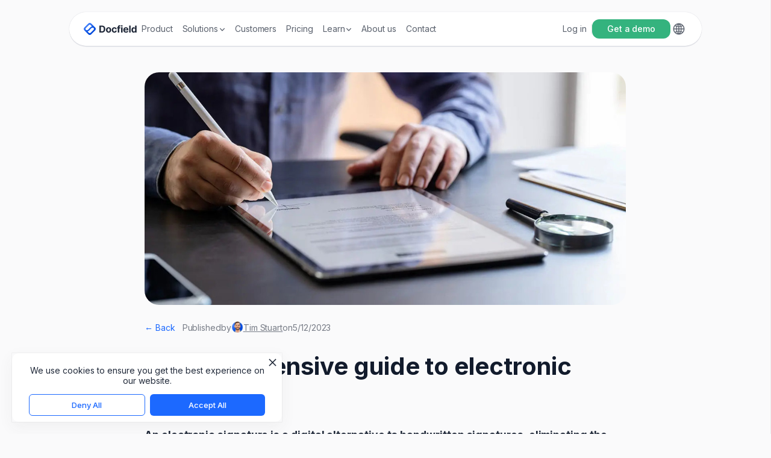

--- FILE ---
content_type: text/html
request_url: https://www.docfield.com/blog/a-comprehensive-guide-to-electronic-signatures
body_size: 21907
content:
<!DOCTYPE html><!-- Last Published: Thu Jan 08 2026 13:35:58 GMT+0000 (Coordinated Universal Time) --><html data-wf-domain="www.docfield.com" data-wf-page="646e16a26f6353072d8b2a53" data-wf-site="645e0e1d815ee8a71afd5d49" lang="en" data-wf-collection="646e16a26f6353072d8b2a4b" data-wf-item-slug="a-comprehensive-guide-to-electronic-signatures"><head><meta charset="utf-8"/><title>A comprehensive guide to electronic signatures — Docfield</title><link rel="alternate" hrefLang="x-default" href="https://www.docfield.com/blog/a-comprehensive-guide-to-electronic-signatures"/><link rel="alternate" hrefLang="en" href="https://www.docfield.com/blog/a-comprehensive-guide-to-electronic-signatures"/><link rel="alternate" hrefLang="nl" href="https://www.docfield.com/nl/blog/a-comprehensive-guide-to-electronic-signatures"/><meta content="Have you ever signed a document online? Instead of printing it out, signing it with a pen, and then scanning it back in? If you have, then you’ve used an electronic signature!" name="description"/><meta content="A comprehensive guide to electronic signatures — Docfield" property="og:title"/><meta content="Have you ever signed a document online? Instead of printing it out, signing it with a pen, and then scanning it back in? If you have, then you’ve used an electronic signature!" property="og:description"/><meta content="https://cdn.prod.website-files.com/646e05739c3fa7c2380bd233/670e827a0c62cfbf70c80e46_a-comprehensive-guide-to-electronic-signatures--sharing-en.jpg" property="og:image"/><meta content="A comprehensive guide to electronic signatures — Docfield" property="twitter:title"/><meta content="Have you ever signed a document online? Instead of printing it out, signing it with a pen, and then scanning it back in? If you have, then you’ve used an electronic signature!" property="twitter:description"/><meta content="https://cdn.prod.website-files.com/646e05739c3fa7c2380bd233/670e827a0c62cfbf70c80e46_a-comprehensive-guide-to-electronic-signatures--sharing-en.jpg" property="twitter:image"/><meta property="og:type" content="website"/><meta content="summary_large_image" name="twitter:card"/><meta content="width=device-width, initial-scale=1" name="viewport"/><meta content="google-site-verification=WRTSqvRsVrfQ6OwoHS1otXQT-nPmUMBUe3W6JJN-Xp0" name="google-site-verification"/><link href="https://cdn.prod.website-files.com/645e0e1d815ee8a71afd5d49/css/docfield.webflow.shared.9df01a597.css" rel="stylesheet" type="text/css" integrity="sha384-nfAaWXwv4QgYRrK42pJzSROxtCvhuGfuO1Wx64Hg6LLyai4qlXBJ43x694VUVqKo" crossorigin="anonymous"/><link href="https://fonts.googleapis.com" rel="preconnect"/><link href="https://fonts.gstatic.com" rel="preconnect" crossorigin="anonymous"/><script src="https://ajax.googleapis.com/ajax/libs/webfont/1.6.26/webfont.js" type="text/javascript"></script><script type="text/javascript">WebFont.load({  google: {    families: ["Lato:100,100italic,300,300italic,400,400italic,700,700italic,900,900italic","Inter:100,200,300,regular,500,600,700,800,900"]  }});</script><script type="text/javascript">!function(o,c){var n=c.documentElement,t=" w-mod-";n.className+=t+"js",("ontouchstart"in o||o.DocumentTouch&&c instanceof DocumentTouch)&&(n.className+=t+"touch")}(window,document);</script><link href="https://cdn.prod.website-files.com/645e0e1d815ee8a71afd5d49/648205f6f97c1131d0c1f44f_docfield_logo_favicon.png" rel="shortcut icon" type="image/x-icon"/><link href="https://cdn.prod.website-files.com/645e0e1d815ee8a71afd5d49/64820622af07d9f723df0181_docfield_logo_webclip.png" rel="apple-touch-icon"/><link href="https://www.docfield.com/blog/a-comprehensive-guide-to-electronic-signatures" rel="canonical"/><!-- Google Tag Manager -->
<script>(function(w,d,s,l,i){w[l]=w[l]||[];w[l].push({'gtm.start':
new Date().getTime(),event:'gtm.js'});var f=d.getElementsByTagName(s)[0],
j=d.createElement(s),dl=l!='dataLayer'?'&l='+l:'';j.async=true;j.src=
'https://www.googletagmanager.com/gtm.js?id='+i+dl;f.parentNode.insertBefore(j,f);
})(window,document,'script','dataLayer','GTM-P3PRW4J');</script>
<!-- End Google Tag Manager -->

<!-- Google tag (gtag.js) -->
<script async src="https://www.googletagmanager.com/gtag/js?id=AW-698103933">
</script>
<script>
  window.dataLayer = window.dataLayer || [];
  function gtag(){dataLayer.push(arguments);}
  gtag('js', new Date());
  gtag('config', 'AW-698103933');
</script>




<style>
  .blog-content-article strong,
  .blog-content-article h3 {
  font-weight: 700;
}

  .cta-button-whitepaper-wrapper {
	align-self: center !important;
	width: auto !important;
}
  @media screen and (max-width: 479px) {
    .cta-button-whitepaper-wrapper {
      width: 100% !important;
    }
  }
  
  .footer-link-get-in-touch {
background: linear-gradient(319.45deg, #0049DC 23.05%, #014ADC 28.07%, #034BDD 33.08%, #064EDF 38.1%, #0B52E1 43.11%, #1157E4 48.13%, #195EE8 53.14%, #2164EB 58.15%, #2A6CF0 63.17%, #3272F3 68.18%, #3A79F7 73.2%, #407EFA 78.21%, #4582FC 83.23%, #4885FE 88.24%, #4A86FF 93.25%, #4B87FF 98.27%);
}

.footer-link-get-in-touch:hover {
background: linear-gradient(0deg, rgba(18, 27, 44, 0.2), rgba(18, 27, 44, 0.2)), linear-gradient(319.45deg, #0049DC 23.05%, #014ADC 28.07%, #034BDD 33.08%, #064EDF 38.1%, #0B52E1 43.11%, #1157E4 48.13%, #195EE8 53.14%, #2164EB 58.15%, #2A6CF0 63.17%, #3272F3 68.18%, #3A79F7 73.2%, #407EFA 78.21%, #4582FC 83.23%, #4885FE 88.24%, #4A86FF 93.25%, #4B87FF 98.27%);
}

.get-in-touch-content {
filter: drop-shadow(0px 4px 12px rgba(10, 29, 69, 0.2)) drop-shadow(0px 0px 1px rgba(10, 29, 69, 0.16));
}

  

  p, h1, h2, h3, h4, h5, h6, div, span {
    word-break: break-word;
    overflow-wrap: break-word;
  }

  
</style></head><body class="body"><div class="w-embed w-iframe"><!-- Google Tag Manager (noscript) -->
<noscript><iframe src="https://www.googletagmanager.com/ns.html?id=GTM-P3PRW4J"
height="0" width="0" style="display:none;visibility:hidden"></iframe></noscript>
<!-- End Google Tag Manager (noscript) --></div><div data-animation="default" class="navbar w-nav" data-easing2="ease-in-out" data-easing="ease-in-out" data-collapse="medium" role="banner" data-no-scroll="1" data-duration="400" data-doc-height="1"><div class="navigation-bar-container w-container"><div class="nav-wrapper-new"><div class="left-content"><a href="/?r=0" class="logo-home w-nav-brand"><img loading="lazy" height="Auto" alt="Home" src="https://cdn.prod.website-files.com/645e0e1d815ee8a71afd5d49/647a127d26ad6883ed21a178_Docfield%20Logo.svg" class="logo-docfield"/></a><nav role="navigation" class="nav-menu-wrapper w-nav-menu"><ul role="list" class="nav-menu-desktop w-list-unstyled"><li class="nav-item free-trial"><a href="/free-trial" class="nav-link menu highlight">Free trial <span class="text-span-18">Start your 14-day trial now</span></a><div class="div-block-161"></div></li><li class="nav-item"><a href="/features" class="nav-link menu">Product</a></li><li class="nav-item-dropdown"><div data-delay="0" data-hover="true" data-w-id="fe77ef81-c981-6b8c-6edb-8d14bfe0ebdc" class="nav-dropdown w-dropdown"><address class="nav-dropdown-toggle w-dropdown-toggle"><div class="text-block-31">Solutions</div><div class="chevron_down w-embed"><svg width="14" height="20" viewBox="0 0 14 20" fill="none" xmlns="http://www.w3.org/2000/svg">
<g clip-path="url(#clip0_533_5408)">
<path d="M6.99996 13.4679C6.89 13.465 6.79018 13.4433 6.70048 13.4028C6.60788 13.3623 6.51818 13.2972 6.43138 13.2075L3.21957 9.93056C3.08937 9.79745 3.02426 9.63542 3.02426 9.44444C3.02426 9.32002 3.05609 9.20428 3.11975 9.09722C3.18051 8.99016 3.26298 8.9048 3.36714 8.84115C3.47131 8.78038 3.58705 8.75 3.71437 8.75C3.90823 8.75 4.0775 8.82378 4.22218 8.97135L6.99562 11.8316L9.77339 8.97135C9.92386 8.82378 10.0946 8.75 10.2855 8.75C10.4129 8.75 10.5286 8.78038 10.6328 8.84115C10.7369 8.9048 10.8194 8.99016 10.8802 9.09722C10.9438 9.20428 10.9756 9.32002 10.9756 9.44444C10.9756 9.63542 10.9091 9.79745 10.776 9.93056L7.56419 13.2075C7.47739 13.2972 7.38913 13.3623 7.29943 13.4028C7.20684 13.4462 7.10702 13.4679 6.99996 13.4679Z" fill="currentColor"/>
</g>
<defs>
<clipPath id="clip0_533_5408">
<rect width="14" height="20" fill="white"/>
</clipPath>
</defs>
</svg></div></address><nav class="nav-dropdown-list w-dropdown-list"><div class="nav-bar-dropdown-content"><div class="nav-bar-dropdown-group-content"><div class="nav-bar-uppercase-title"><div class="uppercase-nav-bar g300 pill">Use cases</div></div><a href="/use-cases/proposals" class="nav-bar-item w-inline-block"><div class="nav-bar-item-text-content s div-block-52"><div class="nav-bar-item-title">Proposals</div><div class="nav-bar-item-description">Close deals faster without the legal admin</div></div><div class="arrow-content"><div class="arrow-nav-bar-item w-embed"><svg width="20" height="20" viewBox="0 0 20 20" fill="none" xmlns="http://www.w3.org/2000/svg">
<path d="M16.1523 10.0033C16.1523 9.79928 16.0764 9.62133 15.9245 9.46942L11.6341 5.19208C11.556 5.11395 11.4735 5.05536 11.3867 5.0163C11.2999 4.97723 11.2088 4.9577 11.1133 4.9577C10.9136 4.9577 10.7465 5.02281 10.612 5.15302C10.4818 5.28322 10.4167 5.44598 10.4167 5.6413C10.4167 5.74546 10.434 5.84095 10.4687 5.92775C10.5078 6.01022 10.5599 6.084 10.625 6.14911L12.0833 7.62697L14.5117 9.84703L14.7396 9.42385L12.4805 9.28713H4.57031C4.3533 9.28713 4.17752 9.3544 4.04297 9.48895C3.91276 9.61916 3.84766 9.7906 3.84766 10.0033C3.84766 10.2116 3.91276 10.383 4.04297 10.5176C4.17752 10.6478 4.3533 10.7129 4.57031 10.7129H12.4805L14.7396 10.5827L14.5117 10.166L12.0833 12.3796L10.625 13.8509C10.5599 13.916 10.5078 13.992 10.4687 14.0788C10.434 14.1656 10.4167 14.2589 10.4167 14.3587C10.4167 14.5541 10.4818 14.7168 10.612 14.847C10.7465 14.9772 10.9136 15.0423 11.1133 15.0423C11.3043 15.0423 11.4757 14.9686 11.6276 14.821L15.9245 10.5371C16.0764 10.3852 16.1523 10.2073 16.1523 10.0033Z" fill="#202939"/>
</svg></div></div></a><a href="/use-cases/contracts" class="nav-bar-item w-inline-block"><div class="nav-bar-item-text-content s div-block-52"><div class="nav-bar-item-title">Contracts</div><div class="nav-bar-item-description">Transform sales with smart templates</div></div><div class="arrow-content"><div class="arrow-nav-bar-item w-embed"><svg width="20" height="20" viewBox="0 0 20 20" fill="none" xmlns="http://www.w3.org/2000/svg">
<path d="M16.1523 10.0033C16.1523 9.79928 16.0764 9.62133 15.9245 9.46942L11.6341 5.19208C11.556 5.11395 11.4735 5.05536 11.3867 5.0163C11.2999 4.97723 11.2088 4.9577 11.1133 4.9577C10.9136 4.9577 10.7465 5.02281 10.612 5.15302C10.4818 5.28322 10.4167 5.44598 10.4167 5.6413C10.4167 5.74546 10.434 5.84095 10.4687 5.92775C10.5078 6.01022 10.5599 6.084 10.625 6.14911L12.0833 7.62697L14.5117 9.84703L14.7396 9.42385L12.4805 9.28713H4.57031C4.3533 9.28713 4.17752 9.3544 4.04297 9.48895C3.91276 9.61916 3.84766 9.7906 3.84766 10.0033C3.84766 10.2116 3.91276 10.383 4.04297 10.5176C4.17752 10.6478 4.3533 10.7129 4.57031 10.7129H12.4805L14.7396 10.5827L14.5117 10.166L12.0833 12.3796L10.625 13.8509C10.5599 13.916 10.5078 13.992 10.4687 14.0788C10.434 14.1656 10.4167 14.2589 10.4167 14.3587C10.4167 14.5541 10.4818 14.7168 10.612 14.847C10.7465 14.9772 10.9136 15.0423 11.1133 15.0423C11.3043 15.0423 11.4757 14.9686 11.6276 14.821L15.9245 10.5371C16.0764 10.3852 16.1523 10.2073 16.1523 10.0033Z" fill="#202939"/>
</svg></div></div></a><a href="/use-cases/policy-docs" class="nav-bar-item w-inline-block"><div class="nav-bar-item-text-content s div-block-52"><div class="nav-bar-item-title">Policy documents</div><div class="nav-bar-item-description">Create standardized agreements &amp; contracts</div></div><div class="arrow-content"><div class="arrow-nav-bar-item w-embed"><svg width="20" height="20" viewBox="0 0 20 20" fill="none" xmlns="http://www.w3.org/2000/svg">
<path d="M16.1523 10.0033C16.1523 9.79928 16.0764 9.62133 15.9245 9.46942L11.6341 5.19208C11.556 5.11395 11.4735 5.05536 11.3867 5.0163C11.2999 4.97723 11.2088 4.9577 11.1133 4.9577C10.9136 4.9577 10.7465 5.02281 10.612 5.15302C10.4818 5.28322 10.4167 5.44598 10.4167 5.6413C10.4167 5.74546 10.434 5.84095 10.4687 5.92775C10.5078 6.01022 10.5599 6.084 10.625 6.14911L12.0833 7.62697L14.5117 9.84703L14.7396 9.42385L12.4805 9.28713H4.57031C4.3533 9.28713 4.17752 9.3544 4.04297 9.48895C3.91276 9.61916 3.84766 9.7906 3.84766 10.0033C3.84766 10.2116 3.91276 10.383 4.04297 10.5176C4.17752 10.6478 4.3533 10.7129 4.57031 10.7129H12.4805L14.7396 10.5827L14.5117 10.166L12.0833 12.3796L10.625 13.8509C10.5599 13.916 10.5078 13.992 10.4687 14.0788C10.434 14.1656 10.4167 14.2589 10.4167 14.3587C10.4167 14.5541 10.4818 14.7168 10.612 14.847C10.7465 14.9772 10.9136 15.0423 11.1133 15.0423C11.3043 15.0423 11.4757 14.9686 11.6276 14.821L15.9245 10.5371C16.0764 10.3852 16.1523 10.2073 16.1523 10.0033Z" fill="#202939"/>
</svg></div></div></a><a href="/use-cases/oer-eer" class="nav-bar-item w-inline-block"><div class="nav-bar-item-text-content s div-block-52"><div class="nav-bar-item-title">EER</div><div class="nav-bar-item-description">Create standardized agreements &amp; contracts</div></div><div class="arrow-content"><div class="arrow-nav-bar-item w-embed"><svg width="20" height="20" viewBox="0 0 20 20" fill="none" xmlns="http://www.w3.org/2000/svg">
<path d="M16.1523 10.0033C16.1523 9.79928 16.0764 9.62133 15.9245 9.46942L11.6341 5.19208C11.556 5.11395 11.4735 5.05536 11.3867 5.0163C11.2999 4.97723 11.2088 4.9577 11.1133 4.9577C10.9136 4.9577 10.7465 5.02281 10.612 5.15302C10.4818 5.28322 10.4167 5.44598 10.4167 5.6413C10.4167 5.74546 10.434 5.84095 10.4687 5.92775C10.5078 6.01022 10.5599 6.084 10.625 6.14911L12.0833 7.62697L14.5117 9.84703L14.7396 9.42385L12.4805 9.28713H4.57031C4.3533 9.28713 4.17752 9.3544 4.04297 9.48895C3.91276 9.61916 3.84766 9.7906 3.84766 10.0033C3.84766 10.2116 3.91276 10.383 4.04297 10.5176C4.17752 10.6478 4.3533 10.7129 4.57031 10.7129H12.4805L14.7396 10.5827L14.5117 10.166L12.0833 12.3796L10.625 13.8509C10.5599 13.916 10.5078 13.992 10.4687 14.0788C10.434 14.1656 10.4167 14.2589 10.4167 14.3587C10.4167 14.5541 10.4818 14.7168 10.612 14.847C10.7465 14.9772 10.9136 15.0423 11.1133 15.0423C11.3043 15.0423 11.4757 14.9686 11.6276 14.821L15.9245 10.5371C16.0764 10.3852 16.1523 10.2073 16.1523 10.0033Z" fill="#202939"/>
</svg></div></div></a><a href="/use-cases/document-generation" class="nav-bar-item w-inline-block"><div class="nav-bar-item-text-content s div-block-52"><div class="nav-bar-item-title">Document generation</div><div class="nav-bar-item-description">Effortless document creation &amp; automation at scale</div></div><div class="arrow-content"><div class="arrow-nav-bar-item w-embed"><svg width="20" height="20" viewBox="0 0 20 20" fill="none" xmlns="http://www.w3.org/2000/svg">
<path d="M16.1523 10.0033C16.1523 9.79928 16.0764 9.62133 15.9245 9.46942L11.6341 5.19208C11.556 5.11395 11.4735 5.05536 11.3867 5.0163C11.2999 4.97723 11.2088 4.9577 11.1133 4.9577C10.9136 4.9577 10.7465 5.02281 10.612 5.15302C10.4818 5.28322 10.4167 5.44598 10.4167 5.6413C10.4167 5.74546 10.434 5.84095 10.4687 5.92775C10.5078 6.01022 10.5599 6.084 10.625 6.14911L12.0833 7.62697L14.5117 9.84703L14.7396 9.42385L12.4805 9.28713H4.57031C4.3533 9.28713 4.17752 9.3544 4.04297 9.48895C3.91276 9.61916 3.84766 9.7906 3.84766 10.0033C3.84766 10.2116 3.91276 10.383 4.04297 10.5176C4.17752 10.6478 4.3533 10.7129 4.57031 10.7129H12.4805L14.7396 10.5827L14.5117 10.166L12.0833 12.3796L10.625 13.8509C10.5599 13.916 10.5078 13.992 10.4687 14.0788C10.434 14.1656 10.4167 14.2589 10.4167 14.3587C10.4167 14.5541 10.4818 14.7168 10.612 14.847C10.7465 14.9772 10.9136 15.0423 11.1133 15.0423C11.3043 15.0423 11.4757 14.9686 11.6276 14.821L15.9245 10.5371C16.0764 10.3852 16.1523 10.2073 16.1523 10.0033Z" fill="#202939"/>
</svg></div></div></a></div><div class="nav-bar-dropdown-group-content"><div class="nav-bar-uppercase-title"><div class="uppercase-nav-bar y400 pill">Sectors</div></div><a href="/sectors/education" class="nav-bar-item w-inline-block"><div class="nav-bar-item-text-content div-block-52"><div class="nav-bar-item-title">Education</div><div class="nav-bar-item-description">Standardize your key document processes</div></div><div class="arrow-content"><div class="arrow-nav-bar-item w-embed"><svg width="20" height="20" viewBox="0 0 20 20" fill="none" xmlns="http://www.w3.org/2000/svg">
<path d="M16.1523 10.0033C16.1523 9.79928 16.0764 9.62133 15.9245 9.46942L11.6341 5.19208C11.556 5.11395 11.4735 5.05536 11.3867 5.0163C11.2999 4.97723 11.2088 4.9577 11.1133 4.9577C10.9136 4.9577 10.7465 5.02281 10.612 5.15302C10.4818 5.28322 10.4167 5.44598 10.4167 5.6413C10.4167 5.74546 10.434 5.84095 10.4687 5.92775C10.5078 6.01022 10.5599 6.084 10.625 6.14911L12.0833 7.62697L14.5117 9.84703L14.7396 9.42385L12.4805 9.28713H4.57031C4.3533 9.28713 4.17752 9.3544 4.04297 9.48895C3.91276 9.61916 3.84766 9.7906 3.84766 10.0033C3.84766 10.2116 3.91276 10.383 4.04297 10.5176C4.17752 10.6478 4.3533 10.7129 4.57031 10.7129H12.4805L14.7396 10.5827L14.5117 10.166L12.0833 12.3796L10.625 13.8509C10.5599 13.916 10.5078 13.992 10.4687 14.0788C10.434 14.1656 10.4167 14.2589 10.4167 14.3587C10.4167 14.5541 10.4818 14.7168 10.612 14.847C10.7465 14.9772 10.9136 15.0423 11.1133 15.0423C11.3043 15.0423 11.4757 14.9686 11.6276 14.821L15.9245 10.5371C16.0764 10.3852 16.1523 10.2073 16.1523 10.0033Z" fill="#202939"/>
</svg></div></div></a><a href="/sectors/smb-startups" class="nav-bar-item w-inline-block"><div class="nav-bar-item-text-content s div-block-52"><div class="nav-bar-item-title">SMB &amp; startups</div><div class="nav-bar-item-description">Shorten your sales cycles &amp; reduce risk</div></div><div class="arrow-content"><div class="arrow-nav-bar-item w-embed"><svg width="20" height="20" viewBox="0 0 20 20" fill="none" xmlns="http://www.w3.org/2000/svg">
<path d="M16.1523 10.0033C16.1523 9.79928 16.0764 9.62133 15.9245 9.46942L11.6341 5.19208C11.556 5.11395 11.4735 5.05536 11.3867 5.0163C11.2999 4.97723 11.2088 4.9577 11.1133 4.9577C10.9136 4.9577 10.7465 5.02281 10.612 5.15302C10.4818 5.28322 10.4167 5.44598 10.4167 5.6413C10.4167 5.74546 10.434 5.84095 10.4687 5.92775C10.5078 6.01022 10.5599 6.084 10.625 6.14911L12.0833 7.62697L14.5117 9.84703L14.7396 9.42385L12.4805 9.28713H4.57031C4.3533 9.28713 4.17752 9.3544 4.04297 9.48895C3.91276 9.61916 3.84766 9.7906 3.84766 10.0033C3.84766 10.2116 3.91276 10.383 4.04297 10.5176C4.17752 10.6478 4.3533 10.7129 4.57031 10.7129H12.4805L14.7396 10.5827L14.5117 10.166L12.0833 12.3796L10.625 13.8509C10.5599 13.916 10.5078 13.992 10.4687 14.0788C10.434 14.1656 10.4167 14.2589 10.4167 14.3587C10.4167 14.5541 10.4818 14.7168 10.612 14.847C10.7465 14.9772 10.9136 15.0423 11.1133 15.0423C11.3043 15.0423 11.4757 14.9686 11.6276 14.821L15.9245 10.5371C16.0764 10.3852 16.1523 10.2073 16.1523 10.0033Z" fill="#202939"/>
</svg></div></div></a><a href="/sectors/enterprises" class="nav-bar-item w-inline-block"><div class="nav-bar-item-text-content s div-block-52"><div class="nav-bar-item-title"><strong>Enterprises</strong></div><div class="nav-bar-item-description">Efficiently manage real estate contracts</div></div><div class="arrow-content"><div class="arrow-nav-bar-item w-embed"><svg width="20" height="20" viewBox="0 0 20 20" fill="none" xmlns="http://www.w3.org/2000/svg">
<path d="M16.1523 10.0033C16.1523 9.79928 16.0764 9.62133 15.9245 9.46942L11.6341 5.19208C11.556 5.11395 11.4735 5.05536 11.3867 5.0163C11.2999 4.97723 11.2088 4.9577 11.1133 4.9577C10.9136 4.9577 10.7465 5.02281 10.612 5.15302C10.4818 5.28322 10.4167 5.44598 10.4167 5.6413C10.4167 5.74546 10.434 5.84095 10.4687 5.92775C10.5078 6.01022 10.5599 6.084 10.625 6.14911L12.0833 7.62697L14.5117 9.84703L14.7396 9.42385L12.4805 9.28713H4.57031C4.3533 9.28713 4.17752 9.3544 4.04297 9.48895C3.91276 9.61916 3.84766 9.7906 3.84766 10.0033C3.84766 10.2116 3.91276 10.383 4.04297 10.5176C4.17752 10.6478 4.3533 10.7129 4.57031 10.7129H12.4805L14.7396 10.5827L14.5117 10.166L12.0833 12.3796L10.625 13.8509C10.5599 13.916 10.5078 13.992 10.4687 14.0788C10.434 14.1656 10.4167 14.2589 10.4167 14.3587C10.4167 14.5541 10.4818 14.7168 10.612 14.847C10.7465 14.9772 10.9136 15.0423 11.1133 15.0423C11.3043 15.0423 11.4757 14.9686 11.6276 14.821L15.9245 10.5371C16.0764 10.3852 16.1523 10.2073 16.1523 10.0033Z" fill="#202939"/>
</svg></div></div></a></div><div class="nav-bar-dropdown-group-content"><div class="nav-bar-uppercase-title"><div class="uppercase-nav-bar p300 pill">Teams</div></div><a href="/teams/legal" class="nav-bar-item w-inline-block"><div class="nav-bar-item-text-content s div-block-52"><div class="nav-bar-item-title">Legal</div><div class="nav-bar-item-description">Simplify compliance &amp; close deals faster</div></div><div class="arrow-content"><div class="arrow-nav-bar-item w-embed"><svg width="20" height="20" viewBox="0 0 20 20" fill="none" xmlns="http://www.w3.org/2000/svg">
<path d="M16.1523 10.0033C16.1523 9.79928 16.0764 9.62133 15.9245 9.46942L11.6341 5.19208C11.556 5.11395 11.4735 5.05536 11.3867 5.0163C11.2999 4.97723 11.2088 4.9577 11.1133 4.9577C10.9136 4.9577 10.7465 5.02281 10.612 5.15302C10.4818 5.28322 10.4167 5.44598 10.4167 5.6413C10.4167 5.74546 10.434 5.84095 10.4687 5.92775C10.5078 6.01022 10.5599 6.084 10.625 6.14911L12.0833 7.62697L14.5117 9.84703L14.7396 9.42385L12.4805 9.28713H4.57031C4.3533 9.28713 4.17752 9.3544 4.04297 9.48895C3.91276 9.61916 3.84766 9.7906 3.84766 10.0033C3.84766 10.2116 3.91276 10.383 4.04297 10.5176C4.17752 10.6478 4.3533 10.7129 4.57031 10.7129H12.4805L14.7396 10.5827L14.5117 10.166L12.0833 12.3796L10.625 13.8509C10.5599 13.916 10.5078 13.992 10.4687 14.0788C10.434 14.1656 10.4167 14.2589 10.4167 14.3587C10.4167 14.5541 10.4818 14.7168 10.612 14.847C10.7465 14.9772 10.9136 15.0423 11.1133 15.0423C11.3043 15.0423 11.4757 14.9686 11.6276 14.821L15.9245 10.5371C16.0764 10.3852 16.1523 10.2073 16.1523 10.0033Z" fill="#202939"/>
</svg></div></div></a><a href="/teams/sales" class="nav-bar-item w-inline-block"><div class="nav-bar-item-text-content s div-block-52"><div class="nav-bar-item-title">Sales</div><div class="nav-bar-item-description">Improve close rates with smart contracts</div></div><div class="arrow-content"><div class="arrow-nav-bar-item w-embed"><svg width="20" height="20" viewBox="0 0 20 20" fill="none" xmlns="http://www.w3.org/2000/svg">
<path d="M16.1523 10.0033C16.1523 9.79928 16.0764 9.62133 15.9245 9.46942L11.6341 5.19208C11.556 5.11395 11.4735 5.05536 11.3867 5.0163C11.2999 4.97723 11.2088 4.9577 11.1133 4.9577C10.9136 4.9577 10.7465 5.02281 10.612 5.15302C10.4818 5.28322 10.4167 5.44598 10.4167 5.6413C10.4167 5.74546 10.434 5.84095 10.4687 5.92775C10.5078 6.01022 10.5599 6.084 10.625 6.14911L12.0833 7.62697L14.5117 9.84703L14.7396 9.42385L12.4805 9.28713H4.57031C4.3533 9.28713 4.17752 9.3544 4.04297 9.48895C3.91276 9.61916 3.84766 9.7906 3.84766 10.0033C3.84766 10.2116 3.91276 10.383 4.04297 10.5176C4.17752 10.6478 4.3533 10.7129 4.57031 10.7129H12.4805L14.7396 10.5827L14.5117 10.166L12.0833 12.3796L10.625 13.8509C10.5599 13.916 10.5078 13.992 10.4687 14.0788C10.434 14.1656 10.4167 14.2589 10.4167 14.3587C10.4167 14.5541 10.4818 14.7168 10.612 14.847C10.7465 14.9772 10.9136 15.0423 11.1133 15.0423C11.3043 15.0423 11.4757 14.9686 11.6276 14.821L15.9245 10.5371C16.0764 10.3852 16.1523 10.2073 16.1523 10.0033Z" fill="#202939"/>
</svg></div></div></a><a href="/teams/procurement" class="nav-bar-item w-inline-block"><div class="nav-bar-item-text-content s div-block-52"><div class="nav-bar-item-title">Procurement</div><div class="nav-bar-item-description">Improve procurement processes with smart contract management</div></div><div class="arrow-content"><div class="arrow-nav-bar-item w-embed"><svg width="20" height="20" viewBox="0 0 20 20" fill="none" xmlns="http://www.w3.org/2000/svg">
<path d="M16.1523 10.0033C16.1523 9.79928 16.0764 9.62133 15.9245 9.46942L11.6341 5.19208C11.556 5.11395 11.4735 5.05536 11.3867 5.0163C11.2999 4.97723 11.2088 4.9577 11.1133 4.9577C10.9136 4.9577 10.7465 5.02281 10.612 5.15302C10.4818 5.28322 10.4167 5.44598 10.4167 5.6413C10.4167 5.74546 10.434 5.84095 10.4687 5.92775C10.5078 6.01022 10.5599 6.084 10.625 6.14911L12.0833 7.62697L14.5117 9.84703L14.7396 9.42385L12.4805 9.28713H4.57031C4.3533 9.28713 4.17752 9.3544 4.04297 9.48895C3.91276 9.61916 3.84766 9.7906 3.84766 10.0033C3.84766 10.2116 3.91276 10.383 4.04297 10.5176C4.17752 10.6478 4.3533 10.7129 4.57031 10.7129H12.4805L14.7396 10.5827L14.5117 10.166L12.0833 12.3796L10.625 13.8509C10.5599 13.916 10.5078 13.992 10.4687 14.0788C10.434 14.1656 10.4167 14.2589 10.4167 14.3587C10.4167 14.5541 10.4818 14.7168 10.612 14.847C10.7465 14.9772 10.9136 15.0423 11.1133 15.0423C11.3043 15.0423 11.4757 14.9686 11.6276 14.821L15.9245 10.5371C16.0764 10.3852 16.1523 10.2073 16.1523 10.0033Z" fill="#202939"/>
</svg></div></div></a><a href="/teams/hr" class="nav-bar-item w-inline-block"><div class="nav-bar-item-text-content s div-block-52"><div class="nav-bar-item-title">HR</div><div class="nav-bar-item-description">Streamline hiring &amp; onboarding processes</div></div><div class="arrow-content"><div class="arrow-nav-bar-item w-embed"><svg width="20" height="20" viewBox="0 0 20 20" fill="none" xmlns="http://www.w3.org/2000/svg">
<path d="M16.1523 10.0033C16.1523 9.79928 16.0764 9.62133 15.9245 9.46942L11.6341 5.19208C11.556 5.11395 11.4735 5.05536 11.3867 5.0163C11.2999 4.97723 11.2088 4.9577 11.1133 4.9577C10.9136 4.9577 10.7465 5.02281 10.612 5.15302C10.4818 5.28322 10.4167 5.44598 10.4167 5.6413C10.4167 5.74546 10.434 5.84095 10.4687 5.92775C10.5078 6.01022 10.5599 6.084 10.625 6.14911L12.0833 7.62697L14.5117 9.84703L14.7396 9.42385L12.4805 9.28713H4.57031C4.3533 9.28713 4.17752 9.3544 4.04297 9.48895C3.91276 9.61916 3.84766 9.7906 3.84766 10.0033C3.84766 10.2116 3.91276 10.383 4.04297 10.5176C4.17752 10.6478 4.3533 10.7129 4.57031 10.7129H12.4805L14.7396 10.5827L14.5117 10.166L12.0833 12.3796L10.625 13.8509C10.5599 13.916 10.5078 13.992 10.4687 14.0788C10.434 14.1656 10.4167 14.2589 10.4167 14.3587C10.4167 14.5541 10.4818 14.7168 10.612 14.847C10.7465 14.9772 10.9136 15.0423 11.1133 15.0423C11.3043 15.0423 11.4757 14.9686 11.6276 14.821L15.9245 10.5371C16.0764 10.3852 16.1523 10.2073 16.1523 10.0033Z" fill="#202939"/>
</svg></div></div></a><a href="/teams/it" class="nav-bar-item w-inline-block"><div class="nav-bar-item-text-content s div-block-52"><div class="nav-bar-item-title">IT</div><div class="nav-bar-item-description">Streamline hiring &amp; onboarding processes</div></div><div class="arrow-content"><div class="arrow-nav-bar-item w-embed"><svg width="20" height="20" viewBox="0 0 20 20" fill="none" xmlns="http://www.w3.org/2000/svg">
<path d="M16.1523 10.0033C16.1523 9.79928 16.0764 9.62133 15.9245 9.46942L11.6341 5.19208C11.556 5.11395 11.4735 5.05536 11.3867 5.0163C11.2999 4.97723 11.2088 4.9577 11.1133 4.9577C10.9136 4.9577 10.7465 5.02281 10.612 5.15302C10.4818 5.28322 10.4167 5.44598 10.4167 5.6413C10.4167 5.74546 10.434 5.84095 10.4687 5.92775C10.5078 6.01022 10.5599 6.084 10.625 6.14911L12.0833 7.62697L14.5117 9.84703L14.7396 9.42385L12.4805 9.28713H4.57031C4.3533 9.28713 4.17752 9.3544 4.04297 9.48895C3.91276 9.61916 3.84766 9.7906 3.84766 10.0033C3.84766 10.2116 3.91276 10.383 4.04297 10.5176C4.17752 10.6478 4.3533 10.7129 4.57031 10.7129H12.4805L14.7396 10.5827L14.5117 10.166L12.0833 12.3796L10.625 13.8509C10.5599 13.916 10.5078 13.992 10.4687 14.0788C10.434 14.1656 10.4167 14.2589 10.4167 14.3587C10.4167 14.5541 10.4818 14.7168 10.612 14.847C10.7465 14.9772 10.9136 15.0423 11.1133 15.0423C11.3043 15.0423 11.4757 14.9686 11.6276 14.821L15.9245 10.5371C16.0764 10.3852 16.1523 10.2073 16.1523 10.0033Z" fill="#202939"/>
</svg></div></div></a></div><div class="nav-bar-dropdown-group-content group-highlight featured"><div class="nav-bar-uppercase-title"><div class="uppercase-nav-bar t400 pill">Featured</div></div><a data-w-id="7d77b901-2e48-4c5b-e1d1-e9a7ddd505ae" href="/transform-your-contracting-management-process" class="nav-bar-item featured w-inline-block"><img sizes="100vw" srcset="https://cdn.prod.website-files.com/645e0e1d815ee8a71afd5d49/65c0f596df84865a88fb6262_docfield-whitepaper-p-500.jpg 500w, https://cdn.prod.website-files.com/645e0e1d815ee8a71afd5d49/65c0f596df84865a88fb6262_docfield-whitepaper.jpg 595w" alt="" src="https://cdn.prod.website-files.com/645e0e1d815ee8a71afd5d49/65c0f596df84865a88fb6262_docfield-whitepaper.jpg" loading="lazy" class="whitepaper-image-wrapper nav-bar"/><div class="text-block-36">Whitepaper: Transform your contract management process</div><div class="arrow-content"><div class="arrow-nav-bar-item w-embed"><svg width="20" height="20" viewBox="0 0 20 20" fill="none" xmlns="http://www.w3.org/2000/svg">
<path d="M16.1523 10.0033C16.1523 9.79928 16.0764 9.62133 15.9245 9.46942L11.6341 5.19208C11.556 5.11395 11.4735 5.05536 11.3867 5.0163C11.2999 4.97723 11.2088 4.9577 11.1133 4.9577C10.9136 4.9577 10.7465 5.02281 10.612 5.15302C10.4818 5.28322 10.4167 5.44598 10.4167 5.6413C10.4167 5.74546 10.434 5.84095 10.4687 5.92775C10.5078 6.01022 10.5599 6.084 10.625 6.14911L12.0833 7.62697L14.5117 9.84703L14.7396 9.42385L12.4805 9.28713H4.57031C4.3533 9.28713 4.17752 9.3544 4.04297 9.48895C3.91276 9.61916 3.84766 9.7906 3.84766 10.0033C3.84766 10.2116 3.91276 10.383 4.04297 10.5176C4.17752 10.6478 4.3533 10.7129 4.57031 10.7129H12.4805L14.7396 10.5827L14.5117 10.166L12.0833 12.3796L10.625 13.8509C10.5599 13.916 10.5078 13.992 10.4687 14.0788C10.434 14.1656 10.4167 14.2589 10.4167 14.3587C10.4167 14.5541 10.4818 14.7168 10.612 14.847C10.7465 14.9772 10.9136 15.0423 11.1133 15.0423C11.3043 15.0423 11.4757 14.9686 11.6276 14.821L15.9245 10.5371C16.0764 10.3852 16.1523 10.2073 16.1523 10.0033Z" fill="#202939"/>
</svg></div></div></a></div></div></nav></div></li><li class="nav-item"><a href="/customer-stories" class="nav-link menu">Customers</a></li><li class="nav-item"><a href="/pricing" class="nav-link menu">Pricing</a></li><li class="nav-item-dropdown relative"><div data-delay="0" data-hover="true" data-w-id="4ae685e5-72c2-a63d-422b-6b22a05361b0" class="nav-dropdown w-dropdown"><address class="nav-dropdown-toggle w-dropdown-toggle"><div class="text-block-31">Learn</div><div class="chevron_down w-embed"><svg width="14" height="20" viewBox="0 0 14 20" fill="none" xmlns="http://www.w3.org/2000/svg">
<g clip-path="url(#clip0_533_5408)">
<path d="M6.99996 13.4679C6.89 13.465 6.79018 13.4433 6.70048 13.4028C6.60788 13.3623 6.51818 13.2972 6.43138 13.2075L3.21957 9.93056C3.08937 9.79745 3.02426 9.63542 3.02426 9.44444C3.02426 9.32002 3.05609 9.20428 3.11975 9.09722C3.18051 8.99016 3.26298 8.9048 3.36714 8.84115C3.47131 8.78038 3.58705 8.75 3.71437 8.75C3.90823 8.75 4.0775 8.82378 4.22218 8.97135L6.99562 11.8316L9.77339 8.97135C9.92386 8.82378 10.0946 8.75 10.2855 8.75C10.4129 8.75 10.5286 8.78038 10.6328 8.84115C10.7369 8.9048 10.8194 8.99016 10.8802 9.09722C10.9438 9.20428 10.9756 9.32002 10.9756 9.44444C10.9756 9.63542 10.9091 9.79745 10.776 9.93056L7.56419 13.2075C7.47739 13.2972 7.38913 13.3623 7.29943 13.4028C7.20684 13.4462 7.10702 13.4679 6.99996 13.4679Z" fill="currentColor"/>
</g>
<defs>
<clipPath id="clip0_533_5408">
<rect width="14" height="20" fill="white"/>
</clipPath>
</defs>
</svg></div></address><nav class="nav-dropdown-list w-dropdown-list"><div class="nav-bar-dropdown-content short"><div class="nav-bar-dropdown-group-content"><a href="/blog" data-w-id="4ae685e5-72c2-a63d-422b-6b22a05361df" class="nav-bar-item w-inline-block"><div class="nav-bar-item-text-content s div-block-52"><div class="nav-bar-item-title">Blog</div><div class="nav-bar-item-description">Stay up-to-date with the latest trends</div></div><div class="arrow-content"><div class="arrow-nav-bar-item w-embed"><svg width="20" height="20" viewBox="0 0 20 20" fill="none" xmlns="http://www.w3.org/2000/svg">
<path d="M16.1523 10.0033C16.1523 9.79928 16.0764 9.62133 15.9245 9.46942L11.6341 5.19208C11.556 5.11395 11.4735 5.05536 11.3867 5.0163C11.2999 4.97723 11.2088 4.9577 11.1133 4.9577C10.9136 4.9577 10.7465 5.02281 10.612 5.15302C10.4818 5.28322 10.4167 5.44598 10.4167 5.6413C10.4167 5.74546 10.434 5.84095 10.4687 5.92775C10.5078 6.01022 10.5599 6.084 10.625 6.14911L12.0833 7.62697L14.5117 9.84703L14.7396 9.42385L12.4805 9.28713H4.57031C4.3533 9.28713 4.17752 9.3544 4.04297 9.48895C3.91276 9.61916 3.84766 9.7906 3.84766 10.0033C3.84766 10.2116 3.91276 10.383 4.04297 10.5176C4.17752 10.6478 4.3533 10.7129 4.57031 10.7129H12.4805L14.7396 10.5827L14.5117 10.166L12.0833 12.3796L10.625 13.8509C10.5599 13.916 10.5078 13.992 10.4687 14.0788C10.434 14.1656 10.4167 14.2589 10.4167 14.3587C10.4167 14.5541 10.4818 14.7168 10.612 14.847C10.7465 14.9772 10.9136 15.0423 11.1133 15.0423C11.3043 15.0423 11.4757 14.9686 11.6276 14.821L15.9245 10.5371C16.0764 10.3852 16.1523 10.2073 16.1523 10.0033Z" fill="#202939"/>
</svg></div></div></a><a href="/changelog" data-w-id="4ae685e5-72c2-a63d-422b-6b22a05361e7" class="nav-bar-item w-inline-block"><div class="nav-bar-item-text-content s div-block-52"><div class="nav-bar-item-title">Product updates</div><div class="nav-bar-item-description">Recent updates and improvements</div></div><div class="arrow-content"><div class="arrow-nav-bar-item w-embed"><svg width="20" height="20" viewBox="0 0 20 20" fill="none" xmlns="http://www.w3.org/2000/svg">
<path d="M16.1523 10.0033C16.1523 9.79928 16.0764 9.62133 15.9245 9.46942L11.6341 5.19208C11.556 5.11395 11.4735 5.05536 11.3867 5.0163C11.2999 4.97723 11.2088 4.9577 11.1133 4.9577C10.9136 4.9577 10.7465 5.02281 10.612 5.15302C10.4818 5.28322 10.4167 5.44598 10.4167 5.6413C10.4167 5.74546 10.434 5.84095 10.4687 5.92775C10.5078 6.01022 10.5599 6.084 10.625 6.14911L12.0833 7.62697L14.5117 9.84703L14.7396 9.42385L12.4805 9.28713H4.57031C4.3533 9.28713 4.17752 9.3544 4.04297 9.48895C3.91276 9.61916 3.84766 9.7906 3.84766 10.0033C3.84766 10.2116 3.91276 10.383 4.04297 10.5176C4.17752 10.6478 4.3533 10.7129 4.57031 10.7129H12.4805L14.7396 10.5827L14.5117 10.166L12.0833 12.3796L10.625 13.8509C10.5599 13.916 10.5078 13.992 10.4687 14.0788C10.434 14.1656 10.4167 14.2589 10.4167 14.3587C10.4167 14.5541 10.4818 14.7168 10.612 14.847C10.7465 14.9772 10.9136 15.0423 11.1133 15.0423C11.3043 15.0423 11.4757 14.9686 11.6276 14.821L15.9245 10.5371C16.0764 10.3852 16.1523 10.2073 16.1523 10.0033Z" fill="#202939"/>
</svg></div></div></a><a href="/faq" data-w-id="f2d36d22-c94b-bc53-6b36-48db096b116d" class="nav-bar-item w-inline-block"><div class="nav-bar-item-text-content s div-block-52"><div class="nav-bar-item-title">FAQ</div><div class="nav-bar-item-description">Recent updates and improvements</div></div><div class="arrow-content"><div class="arrow-nav-bar-item w-embed"><svg width="20" height="20" viewBox="0 0 20 20" fill="none" xmlns="http://www.w3.org/2000/svg">
<path d="M16.1523 10.0033C16.1523 9.79928 16.0764 9.62133 15.9245 9.46942L11.6341 5.19208C11.556 5.11395 11.4735 5.05536 11.3867 5.0163C11.2999 4.97723 11.2088 4.9577 11.1133 4.9577C10.9136 4.9577 10.7465 5.02281 10.612 5.15302C10.4818 5.28322 10.4167 5.44598 10.4167 5.6413C10.4167 5.74546 10.434 5.84095 10.4687 5.92775C10.5078 6.01022 10.5599 6.084 10.625 6.14911L12.0833 7.62697L14.5117 9.84703L14.7396 9.42385L12.4805 9.28713H4.57031C4.3533 9.28713 4.17752 9.3544 4.04297 9.48895C3.91276 9.61916 3.84766 9.7906 3.84766 10.0033C3.84766 10.2116 3.91276 10.383 4.04297 10.5176C4.17752 10.6478 4.3533 10.7129 4.57031 10.7129H12.4805L14.7396 10.5827L14.5117 10.166L12.0833 12.3796L10.625 13.8509C10.5599 13.916 10.5078 13.992 10.4687 14.0788C10.434 14.1656 10.4167 14.2589 10.4167 14.3587C10.4167 14.5541 10.4818 14.7168 10.612 14.847C10.7465 14.9772 10.9136 15.0423 11.1133 15.0423C11.3043 15.0423 11.4757 14.9686 11.6276 14.821L15.9245 10.5371C16.0764 10.3852 16.1523 10.2073 16.1523 10.0033Z" fill="#202939"/>
</svg></div></div></a><a href="/templates" class="nav-bar-item w-inline-block"><div class="nav-bar-item-text-content s div-block-52"><div class="nav-bar-item-title">Templates</div><div class="nav-bar-item-description">Recent updates and improvements</div></div><div class="arrow-content"><div class="arrow-nav-bar-item w-embed"><svg width="20" height="20" viewBox="0 0 20 20" fill="none" xmlns="http://www.w3.org/2000/svg">
<path d="M16.1523 10.0033C16.1523 9.79928 16.0764 9.62133 15.9245 9.46942L11.6341 5.19208C11.556 5.11395 11.4735 5.05536 11.3867 5.0163C11.2999 4.97723 11.2088 4.9577 11.1133 4.9577C10.9136 4.9577 10.7465 5.02281 10.612 5.15302C10.4818 5.28322 10.4167 5.44598 10.4167 5.6413C10.4167 5.74546 10.434 5.84095 10.4687 5.92775C10.5078 6.01022 10.5599 6.084 10.625 6.14911L12.0833 7.62697L14.5117 9.84703L14.7396 9.42385L12.4805 9.28713H4.57031C4.3533 9.28713 4.17752 9.3544 4.04297 9.48895C3.91276 9.61916 3.84766 9.7906 3.84766 10.0033C3.84766 10.2116 3.91276 10.383 4.04297 10.5176C4.17752 10.6478 4.3533 10.7129 4.57031 10.7129H12.4805L14.7396 10.5827L14.5117 10.166L12.0833 12.3796L10.625 13.8509C10.5599 13.916 10.5078 13.992 10.4687 14.0788C10.434 14.1656 10.4167 14.2589 10.4167 14.3587C10.4167 14.5541 10.4818 14.7168 10.612 14.847C10.7465 14.9772 10.9136 15.0423 11.1133 15.0423C11.3043 15.0423 11.4757 14.9686 11.6276 14.821L15.9245 10.5371C16.0764 10.3852 16.1523 10.2073 16.1523 10.0033Z" fill="#202939"/>
</svg></div></div></a><a href="/glossary" data-w-id="4ae685e5-72c2-a63d-422b-6b22a05361ef" class="nav-bar-item w-inline-block"><div class="nav-bar-item-text-content s div-block-52"><div class="nav-bar-item-title">Glossary</div><div class="nav-bar-item-description">Common terms and concepts</div></div><div class="arrow-content"><div class="arrow-nav-bar-item w-embed"><svg width="20" height="20" viewBox="0 0 20 20" fill="none" xmlns="http://www.w3.org/2000/svg">
<path d="M16.1523 10.0033C16.1523 9.79928 16.0764 9.62133 15.9245 9.46942L11.6341 5.19208C11.556 5.11395 11.4735 5.05536 11.3867 5.0163C11.2999 4.97723 11.2088 4.9577 11.1133 4.9577C10.9136 4.9577 10.7465 5.02281 10.612 5.15302C10.4818 5.28322 10.4167 5.44598 10.4167 5.6413C10.4167 5.74546 10.434 5.84095 10.4687 5.92775C10.5078 6.01022 10.5599 6.084 10.625 6.14911L12.0833 7.62697L14.5117 9.84703L14.7396 9.42385L12.4805 9.28713H4.57031C4.3533 9.28713 4.17752 9.3544 4.04297 9.48895C3.91276 9.61916 3.84766 9.7906 3.84766 10.0033C3.84766 10.2116 3.91276 10.383 4.04297 10.5176C4.17752 10.6478 4.3533 10.7129 4.57031 10.7129H12.4805L14.7396 10.5827L14.5117 10.166L12.0833 12.3796L10.625 13.8509C10.5599 13.916 10.5078 13.992 10.4687 14.0788C10.434 14.1656 10.4167 14.2589 10.4167 14.3587C10.4167 14.5541 10.4818 14.7168 10.612 14.847C10.7465 14.9772 10.9136 15.0423 11.1133 15.0423C11.3043 15.0423 11.4757 14.9686 11.6276 14.821L15.9245 10.5371C16.0764 10.3852 16.1523 10.2073 16.1523 10.0033Z" fill="#202939"/>
</svg></div></div></a><a href="https://docfield.freshdesk.com/support/solutions" data-w-id="4ae685e5-72c2-a63d-422b-6b22a05361f7" class="nav-bar-item w-inline-block"><div class="nav-bar-item-text-content s div-block-52"><div class="nav-bar-item-title">Helpdesk</div><div class="nav-bar-item-description">User manuals and friendly support</div></div><div class="arrow-content"><div class="arrow-nav-bar-item w-embed"><svg width="20" height="20" viewBox="0 0 20 20" fill="none" xmlns="http://www.w3.org/2000/svg">
<path d="M16.1523 10.0033C16.1523 9.79928 16.0764 9.62133 15.9245 9.46942L11.6341 5.19208C11.556 5.11395 11.4735 5.05536 11.3867 5.0163C11.2999 4.97723 11.2088 4.9577 11.1133 4.9577C10.9136 4.9577 10.7465 5.02281 10.612 5.15302C10.4818 5.28322 10.4167 5.44598 10.4167 5.6413C10.4167 5.74546 10.434 5.84095 10.4687 5.92775C10.5078 6.01022 10.5599 6.084 10.625 6.14911L12.0833 7.62697L14.5117 9.84703L14.7396 9.42385L12.4805 9.28713H4.57031C4.3533 9.28713 4.17752 9.3544 4.04297 9.48895C3.91276 9.61916 3.84766 9.7906 3.84766 10.0033C3.84766 10.2116 3.91276 10.383 4.04297 10.5176C4.17752 10.6478 4.3533 10.7129 4.57031 10.7129H12.4805L14.7396 10.5827L14.5117 10.166L12.0833 12.3796L10.625 13.8509C10.5599 13.916 10.5078 13.992 10.4687 14.0788C10.434 14.1656 10.4167 14.2589 10.4167 14.3587C10.4167 14.5541 10.4818 14.7168 10.612 14.847C10.7465 14.9772 10.9136 15.0423 11.1133 15.0423C11.3043 15.0423 11.4757 14.9686 11.6276 14.821L15.9245 10.5371C16.0764 10.3852 16.1523 10.2073 16.1523 10.0033Z" fill="#202939"/>
</svg></div></div></a></div></div></nav></div></li><li class="nav-item"><a href="/about" class="nav-link menu">About us</a><a href="/contact-us" class="nav-link menu">Contact</a></li></ul></nav></div><div class="right-content"><div class="navigation-bar-buttons"><div class="log-in-free-trial"><a href="https://app.docfield.com/" target="_blank" class="nav-link">Log in</a><div class="nav-bar-border"></div></div><div class="cta-wrapper"><div class="w-dyn-list"><div role="list" class="w-dyn-items"><div role="listitem" class="w-dyn-item"><a href="/request-demo" class="button-primary-32px w-inline-block"><div>Get a demo</div></a></div></div></div></div></div><aside class="right-buttons-wrap"><div class="language-wrap w-locales-list"><div data-hover="false" data-delay="0" class="nav-language-switcher w-dropdown"><div title="Language" class="nav-language-toggle w-dropdown-toggle"><div class="globe-icon w-embed"><svg width="32" height="32" viewBox="0 0 32 32" fill="none" xmlns="http://www.w3.org/2000/svg">
<path d="M15.9954 24.677C16.6395 24.677 17.2411 24.4583 17.8001 24.0208C18.3652 23.5894 18.8605 22.9817 19.2858 22.1979C19.7172 21.414 20.0514 20.4965 20.2884 19.4453C20.5315 18.3941 20.653 17.2517 20.653 16.0182C20.653 14.7847 20.5345 13.6393 20.2975 12.582C20.0605 11.5247 19.7263 10.6041 19.2949 9.82027C18.8696 9.03642 18.3743 8.42878 17.8092 7.99736C17.2502 7.55986 16.6456 7.34111 15.9954 7.34111C15.3513 7.34111 14.7467 7.55986 14.1816 7.99736C13.6226 8.42878 13.1304 9.03642 12.7051 9.82027C12.2797 10.6041 11.9455 11.5247 11.7025 12.582C11.4594 13.6393 11.3379 14.7847 11.3379 16.0182C11.3379 17.2517 11.4594 18.3941 11.7025 19.4453C11.9455 20.4965 12.2797 21.414 12.7051 22.1979C13.1304 22.9817 13.6257 23.5894 14.1908 24.0208C14.7559 24.4583 15.3574 24.677 15.9954 24.677ZM15.9954 8.526C16.4329 8.526 16.8522 8.72652 17.2533 9.12756C17.6604 9.52861 18.0219 10.0785 18.3379 10.7773C18.6539 11.47 18.903 12.2691 19.0853 13.1744C19.2676 14.0737 19.3587 15.0217 19.3587 16.0182C19.3587 17.0026 19.2676 17.9414 19.0853 18.8346C18.903 19.7278 18.6539 20.5238 18.3379 21.2226C18.0219 21.9214 17.6604 22.4713 17.2533 22.8724C16.8522 23.2795 16.4329 23.483 15.9954 23.483C15.5579 23.483 15.1356 23.2795 14.7285 22.8724C14.3275 22.4713 13.969 21.9244 13.653 21.2317C13.3431 20.5329 13.097 19.7369 12.9147 18.8437C12.7324 17.9505 12.6413 17.0086 12.6413 16.0182C12.6413 15.0217 12.7324 14.0737 12.9147 13.1744C13.097 12.2691 13.3431 11.47 13.653 10.7773C13.969 10.0785 14.3275 9.52861 14.7285 9.12756C15.1356 8.72652 15.5579 8.526 15.9954 8.526ZM15.3665 7.45959V24.5039H16.6426V7.45959H15.3665ZM15.9954 19.1992C15.0475 19.1992 14.1452 19.2782 13.2884 19.4362C12.4377 19.5881 11.6751 19.8068 11.0007 20.0924C10.3262 20.378 9.7793 20.7152 9.36003 21.1041L10.3353 21.9062C10.7242 21.6024 11.2012 21.3441 11.7663 21.1315C12.3375 20.9127 12.9785 20.7487 13.6895 20.6393C14.4065 20.5238 15.1751 20.4661 15.9954 20.4661C16.8218 20.4661 17.5905 20.5238 18.3014 20.6393C19.0124 20.7487 19.6504 20.9127 20.2155 21.1315C20.7867 21.3441 21.2697 21.6024 21.6647 21.9062L22.64 21.1041C22.2207 20.7152 21.6708 20.378 20.9902 20.0924C20.3158 19.8068 19.5532 19.5881 18.7025 19.4362C17.8518 19.2782 16.9494 19.1992 15.9954 19.1992ZM24.3535 15.3619H7.64648V16.6289H24.3535V15.3619ZM15.9954 12.8463C16.9494 12.8463 17.8518 12.7704 18.7025 12.6184C19.5532 12.4605 20.3158 12.2387 20.9902 11.9531C21.6708 11.6675 22.2207 11.3303 22.64 10.9414L21.6647 10.1393C21.2697 10.4431 20.7867 10.7044 20.2155 10.9231C19.6504 11.1358 19.0124 11.2999 18.3014 11.4153C17.5905 11.5247 16.8218 11.5794 15.9954 11.5794C15.1751 11.5794 14.4065 11.5247 13.6895 11.4153C12.9785 11.2999 12.3405 11.1358 11.7754 10.9231C11.2103 10.7044 10.7303 10.4431 10.3353 10.1393L9.36003 10.9414C9.7793 11.3303 10.3262 11.6675 11.0007 11.9531C11.6751 12.2387 12.4377 12.4605 13.2884 12.6184C14.1452 12.7704 15.0475 12.8463 15.9954 12.8463ZM15.9954 25.4153C17.2836 25.4153 18.4959 25.1692 19.6322 24.677C20.7684 24.1909 21.771 23.5134 22.64 22.6445C23.5089 21.7756 24.1895 20.773 24.6816 19.6367C25.1738 18.5004 25.4199 17.2882 25.4199 16C25.4199 14.7118 25.1738 13.4995 24.6816 12.3632C24.1895 11.227 23.5089 10.2274 22.64 9.36454C21.771 8.49562 20.7684 7.81506 19.6322 7.32288C18.4959 6.83069 17.2806 6.58459 15.9863 6.58459C14.6981 6.58459 13.4859 6.83069 12.3496 7.32288C11.2194 7.81506 10.2198 8.49562 9.35091 9.36454C8.48806 10.2274 7.81055 11.227 7.31836 12.3632C6.82617 13.4995 6.58008 14.7118 6.58008 16C6.58008 17.2882 6.82617 18.5004 7.31836 19.6367C7.81055 20.773 8.48806 21.7756 9.35091 22.6445C10.2198 23.5134 11.2224 24.1909 12.3587 24.677C13.495 25.1692 14.7072 25.4153 15.9954 25.4153ZM15.9954 23.957C14.9078 23.957 13.8839 23.7474 12.9238 23.3281C11.9638 22.9149 11.1191 22.3437 10.39 21.6145C9.66081 20.8793 9.08659 20.0316 8.66732 19.0716C8.25412 18.1115 8.04753 17.0876 8.04753 16C8.04753 14.9123 8.25412 13.8884 8.66732 12.9283C9.08659 11.9683 9.66081 11.1237 10.39 10.3945C11.1191 9.66532 11.9638 9.09414 12.9238 8.68095C13.8839 8.26168 14.9047 8.05204 15.9863 8.05204C17.074 8.05204 18.0979 8.26168 19.0579 8.68095C20.018 9.09414 20.8657 9.66532 21.6009 10.3945C22.3362 11.1237 22.9104 11.9683 23.3236 12.9283C23.7428 13.8884 23.9525 14.9123 23.9525 16C23.9525 17.0876 23.7428 18.1115 23.3236 19.0716C22.9104 20.0316 22.3362 20.8793 21.6009 21.6145C20.8717 22.3437 20.0271 22.9149 19.0671 23.3281C18.107 23.7474 17.0831 23.957 15.9954 23.957Z" fill="currentColor"/>
</svg></div></div><nav class="language-options-dropdown w-dropdown-list"><div role="list" class="locales-list w-locales-items"><div role="listitem" class="locale w-locales-item"><a hreflang="en" href="/blog/a-comprehensive-guide-to-electronic-signatures" aria-current="page" class="link-2 w--current">EN</a></div><div role="listitem" class="locale w-locales-item"><a hreflang="nl" href="/nl/blog/a-comprehensive-guide-to-electronic-signatures" class="link-2">NL</a></div></div></nav></div></div><div class="burger-wrap w-nav-button"><div class="burger-icon-wrap"><div class="burger-icon w-embed"><svg width="32" height="32" viewBox="0 0 32 32" fill="none" xmlns="http://www.w3.org/2000/svg">
<path d="M8 10C8 9.44772 8.44772 9 9 9H23C23.5523 9 24 9.44772 24 10C24 10.5523 23.5523 11 23 11H9C8.44772 11 8 10.5523 8 10Z" fill="currentColor"/>
<path d="M8 16C8 15.4477 8.44772 15 9 15H23C23.5523 15 24 15.4477 24 16C24 16.5523 23.5523 17 23 17H9C8.44772 17 8 16.5523 8 16Z" fill="currentColor"/>
<path d="M8 22C8 21.4477 8.44772 21 9 21H23C23.5523 21 24 21.4477 24 22C24 22.5523 23.5523 23 23 23H9C8.44772 23 8 22.5523 8 22Z" fill="currentColor"/>
</svg></div></div></div></aside></div></div></div></div><div class="blog-wrapper"><div class="blog-content"><div class="blog-section"><div class="blog-container"><div class="blog-hero-image-wrapper"><img alt="" loading="lazy" width="Auto" src="https://cdn.prod.website-files.com/646e05739c3fa7c2380bd233/66f2d0b0e8a80a60f9ed3422_A%20comprehensive%20guide%20to%20electronic%20signatures.jpg" sizes="100vw" srcset="https://cdn.prod.website-files.com/646e05739c3fa7c2380bd233/66f2d0b0e8a80a60f9ed3422_A%20comprehensive%20guide%20to%20electronic%20signatures-p-500.jpg 500w, https://cdn.prod.website-files.com/646e05739c3fa7c2380bd233/66f2d0b0e8a80a60f9ed3422_A%20comprehensive%20guide%20to%20electronic%20signatures-p-800.jpg 800w, https://cdn.prod.website-files.com/646e05739c3fa7c2380bd233/66f2d0b0e8a80a60f9ed3422_A%20comprehensive%20guide%20to%20electronic%20signatures-p-1080.jpg 1080w, https://cdn.prod.website-files.com/646e05739c3fa7c2380bd233/66f2d0b0e8a80a60f9ed3422_A%20comprehensive%20guide%20to%20electronic%20signatures.jpg 1440w" class="blog-hero-image"/></div><div class="blog-head-grid--no-details"><div class="blog-head"><div class="blog-breadcrumbs"><a href="/blog" class="blog-head-back-link-wrapper w-inline-block"><div class="blog-head-back-link">← Back</div></a><div class="div-block-109"><div class="text-block-9">Published</div><div class="div-block-105"><div class="text-block-9">by</div><a href="https://www.linkedin.com/in/testuart/" target="_blank" class="author-link w-inline-block"><div style="background-image:url(&quot;https://cdn.prod.website-files.com/646e05739c3fa7c2380bd233/6706556620cd9f77df51cf9e_tim-profile-pic-regular.jpg&quot;)" class="author-avatar"></div><div class="blog-author">Tim Stuart</div></a></div><div class="text-block-9">on</div><div class="publication-date">5/12/2023</div></div></div><h1 class="blog-title">A comprehensive guide to electronic signatures</h1></div></div><div class="blog-content-grid"><div id="w-node-b94a5a0c-70de-0f5c-0f71-c336cbaae9f5-2d8b2a53" class="blog-content-article w-richtext"><p>‍<strong>An electronic signature is a digital alternative to handwritten signatures, eliminating the need for paper-based signatures. It is legally valid and indicates a person’s intent to agree to the contents of a document or data set.</strong></p><p>Electronic signatures are widely used for contracts, agreements, and forms and are legally binding in most countries, with 95% of organizations either already use or plan to use e-signatures.</p><h2><strong>Types of electronic signature</strong>s</h2><p>There are three types of electronic signatures:</p><ul role="list"><li><strong>Simple electronic signatures</strong>: Similar to pen signatures, you can create simple electronic signatures using electronic methods such as typing your name or drawing your signature on a screen. </li><li><strong>Advanced electronic signatures (AES)</strong>: Advanced electronic signatures add a layer of security by verifying your identity, much like using a special pen. </li><li><strong>Qualified electronic signature (QES)</strong>: Qualified electronic signatures provide the highest level of security, similar to having a notary publicly witnessing your signature and confirming your identity when signing a document.</li></ul><h2>Are electronic signatures secure?</h2><p><strong>Simple electronic signatures</strong> are basic digital signatures that do not require advanced security features or certificates. They are easy to use and create using various methods, including typing your name, drawing your signature on a screen, or clicking a button to indicate your intent to sign.</p><p><strong>Advanced electronic signatures (AES)</strong> are more secure and use digital certificates to verify the signer’s identity. AES can provide additional security features such as encryption, timestamping, and signature validation, making them suitable for more sensitive documents.</p><p><strong>Qualified electronic signatures (QES)</strong> are the most secure and recognized as legally binding in most countries. They require a digital certificate issued by a trusted third-party provider and use advanced encryption and authentication measures to ensure the highest level of security and integrity. QES are for sensitive documents such as legal contracts, financial agreements, and government documents.</p><h2><strong>Difference between electronic and digital signatures</strong></h2><p>Electronic and digital signatures differ in their level of security and identity authentication.</p><p><strong>Electronic signatures</strong> refer to any electronic method of indicating intent to sign, while digital signatures use advanced encryption and authentication techniques for secure identity verification and document integrity. You can use them for everyday business transactions where it is sufficient to have lower security and authentication, such as contracts for goods or services.</p><p><strong>Digital signatures (AES/QES)</strong> are best used for sensitive documents that require higher levels of security and authentication, such as legal documents, financial transactions, or medical records.</p><p>While both provide convenience and efficiency in signing documents electronically, digital signatures offer an added layer of protection for valuable and sensitive information.</p><h2><strong>Best practices for electronic signatures</strong></h2><ol role="list"><li><strong>Define your e-signing policies</strong>: Establish clear procedures for who can sign electronically, how you obtain signatures, and how you manage and store them. Ensure your framework complies with applicable laws and regulations. The eIDAS Regulation (910/2014) sets the legal framework for electronic signatures in the EU. In the US, the ESIGN Act, recognizes electronic signatures and records as legally binding if all parties agree to use and sign electronic documents.</li><li><strong>Prioritise documents</strong>: Not all documents require e-signatures. Determine which documents are most appropriate for e-signatures based on factors such as frequency of use, importance, and ease of implementation. Create a roadmap for implementing e-signatures on priority documents.</li><li><strong>Use a trusted e-signature tool</strong>: Choose a provider that meets your security and compliance requirements. Look for features like tamper-evident audit trails, strong authentication and encryption, and compliance with relevant laws and regulations. Use templates to ensure consistency and efficiency in the e-signature process.</li></ol><p>Courts require three conditions to validate e-signatures:</p><ul role="list"><li>A digital seal with origin-tracking capabilities</li><li>A traceback to the original signer in the audit trail</li><li>Reliable identity verification techniques</li></ul><h2><strong>Benefits of electronic signatures</strong></h2><p>Large teams can benefit significantly from using electronic signatures. Here are three reasons why:</p><ol role="list"><li><strong>Speed:</strong> electronic signatures increase contract speed. You’ll be able to close deals more efficiently, giving you an edge over the competition.</li><li><strong>Security:</strong> electronic signatures enhance security. With tamper-proof digital signatures, you can eliminate the risk of fraud and document tampering, building trust with your customers.</li><li><strong>Cost:</strong> electronic signatures lower transaction costs by eliminating the need for printing, shipping, and handling paper documents, leading to reduced overhead costs and faster turnaround times.</li></ol><h2><strong>Use cases of electronic signature</strong>s</h2><p>You can use electronic signatures for contract signing and administrative or HR processes like employment contracts, benefits paperwork, privacy notices, e-invoice, and non-disclosure agreements.</p><ol role="list"><li><strong>Sales</strong>: As part of the sales team, you can streamline your sales process and close deals faster using Electronic signatures. Use electronic signatures to sign contracts, proposals, NDAs, purchase orders, invoices, and agreements. It will eliminate the need to print, mail, and wait for customers to sign documents. Switching over to electronic signature also improves customer experience and document turnaround time.</li><li><strong>Legal</strong>: Legal teams can simplify their processes by providing a secure and efficient way to sign and share legal documents. You can sign and share contracts, agreements, and other legal documents with internal stakeholders, clients, and partner firms. It can enhance your firm’s security and compliance with applicable regulations.</li><li><strong>Operations</strong>: Electronic signatures can improve the efficiency and accuracy of operational processes. Electronic signatures allow you to sign and approve purchase orders, invoices, and other documents. It speeds up the approval process, reduces errors, and provides a clear audit trail of all approvals.<br/></li></ol></div></div></div></div><div class="callout-section"><div id="w-node-_9eaae8ef-265a-5203-af0f-89b6805e1e6a-2d8b2a53" class="div-block-30"><div class="div-block-107"><h2 class="heading-8">Want to know more?</h2><div class="text-block-13">Schedule a demo with one of our experts to learn how Docfield can improve your contract processes.</div></div><a href="/request-demo" class="button-2nd-cta w-button">Request a demo →</a></div></div></div><div class="related-section"><div class="related-posts-heading-wrapper"><h2 class="related-posts-heading">Read more blog posts</h2></div><div class="related-posts-wrapper"><div class="collection-list-wrapper w-dyn-list"><div role="list" class="collection-list-4 w-dyn-items"><div role="listitem" class="w-dyn-item"><a href="/blog/university-of-the-arts-utrecht-hku-improves-programme-specifications-using-docfield" class="collections-post w-inline-block"><div class="collection-featured-image-wrapper"><img src="https://cdn.prod.website-files.com/646e05739c3fa7c2380bd233/68ca7d116e07dfaa65fe6b85_HKU%20Blog%20Image-min.png" loading="lazy" alt="" sizes="100vw" srcset="https://cdn.prod.website-files.com/646e05739c3fa7c2380bd233/68ca7d116e07dfaa65fe6b85_HKU%20Blog%20Image-min-p-500.png 500w, https://cdn.prod.website-files.com/646e05739c3fa7c2380bd233/68ca7d116e07dfaa65fe6b85_HKU%20Blog%20Image-min-p-800.png 800w, https://cdn.prod.website-files.com/646e05739c3fa7c2380bd233/68ca7d116e07dfaa65fe6b85_HKU%20Blog%20Image-min-p-1080.png 1080w, https://cdn.prod.website-files.com/646e05739c3fa7c2380bd233/68ca7d116e07dfaa65fe6b85_HKU%20Blog%20Image-min.png 1439w" class="collection-featured-image--inner"/></div><div class="collection-post-wrapper"><div class="post-title-wrapper"><h2 class="heading-2-collections--inner">University of the Arts Utrecht (HKU) improves creation and organisation of programme specifications with Docfield</h2></div><div class="post-description-wrapper"><div class="post-desciption-collections--archive">University of the Arts Utrecht (HKU) has chosen Docfield to modernise how it creates and manages its Onderwijs- en Examenregelingen (OERs). </div></div></div></a></div><div role="listitem" class="w-dyn-item"><a href="/blog/bimm-becomes-first-uk-university-streamline-documents" class="collections-post w-inline-block"><div class="collection-featured-image-wrapper"><img src="https://cdn.prod.website-files.com/646e05739c3fa7c2380bd233/687e5bcd2664625532263714_bimm%20(1).jpg" loading="lazy" alt="" sizes="100vw" srcset="https://cdn.prod.website-files.com/646e05739c3fa7c2380bd233/687e5bcd2664625532263714_bimm%20(1)-p-500.jpg 500w, https://cdn.prod.website-files.com/646e05739c3fa7c2380bd233/687e5bcd2664625532263714_bimm%20(1)-p-800.jpg 800w, https://cdn.prod.website-files.com/646e05739c3fa7c2380bd233/687e5bcd2664625532263714_bimm%20(1)-p-1080.jpg 1080w, https://cdn.prod.website-files.com/646e05739c3fa7c2380bd233/687e5bcd2664625532263714_bimm%20(1).jpg 1439w" class="collection-featured-image--inner"/></div><div class="collection-post-wrapper"><div class="post-title-wrapper"><h2 class="heading-2-collections--inner">BIMM becomes first UK university to streamline documents with Docfield</h2></div><div class="post-description-wrapper"><div class="post-desciption-collections--archive">BIMM University is transforming its admissions process by using Docfield to automate high-volume, student-facing documents like offer letters and terms and conditions.</div></div></div></a></div><div role="listitem" class="w-dyn-item"><a href="/blog/from-legal-review-to-behavioural-change-at-rotterdam-university-of-applied-sciences" class="collections-post w-inline-block"><div class="collection-featured-image-wrapper"><img src="https://cdn.prod.website-files.com/646e05739c3fa7c2380bd233/687665625017983d414077d9_PXL_20250619_124254414-EDIT-EDIT-compressed-v2-min.jpg" loading="lazy" alt="" sizes="100vw" srcset="https://cdn.prod.website-files.com/646e05739c3fa7c2380bd233/687665625017983d414077d9_PXL_20250619_124254414-EDIT-EDIT-compressed-v2-min-p-500.jpg 500w, https://cdn.prod.website-files.com/646e05739c3fa7c2380bd233/687665625017983d414077d9_PXL_20250619_124254414-EDIT-EDIT-compressed-v2-min-p-800.jpg 800w, https://cdn.prod.website-files.com/646e05739c3fa7c2380bd233/687665625017983d414077d9_PXL_20250619_124254414-EDIT-EDIT-compressed-v2-min-p-1080.jpg 1080w, https://cdn.prod.website-files.com/646e05739c3fa7c2380bd233/687665625017983d414077d9_PXL_20250619_124254414-EDIT-EDIT-compressed-v2-min-p-1600.jpg 1600w, https://cdn.prod.website-files.com/646e05739c3fa7c2380bd233/687665625017983d414077d9_PXL_20250619_124254414-EDIT-EDIT-compressed-v2-min-p-2000.jpg 2000w, https://cdn.prod.website-files.com/646e05739c3fa7c2380bd233/687665625017983d414077d9_PXL_20250619_124254414-EDIT-EDIT-compressed-v2-min-p-2600.jpg 2600w, https://cdn.prod.website-files.com/646e05739c3fa7c2380bd233/687665625017983d414077d9_PXL_20250619_124254414-EDIT-EDIT-compressed-v2-min-p-3200.jpg 3200w, https://cdn.prod.website-files.com/646e05739c3fa7c2380bd233/687665625017983d414077d9_PXL_20250619_124254414-EDIT-EDIT-compressed-v2-min.jpg 4079w" class="collection-featured-image--inner"/></div><div class="collection-post-wrapper"><div class="post-title-wrapper"><h2 class="heading-2-collections--inner">From Legal Review to Behavioural Change at Rotterdam University of Applied Sciences</h2></div><div class="post-description-wrapper"><div class="post-desciption-collections--archive">How soft control and smart templates lead not only to better documents, but also to lasting behavioural change within academic programmes.</div></div></div></a></div></div></div></div></div></div><div class="footer"><div class="footer-content-wrapper"><div class="footer-content"><div class="footer-content-left"><div class="footer-logo-content"><a href="/old-pages/old-home-2" class="logo-home w-inline-block"><img src="https://cdn.prod.website-files.com/645e0e1d815ee8a71afd5d49/647a127d26ad6883ed21a178_Docfield%20Logo.svg" loading="eager" alt="" height="24"/></a></div><div class="security-footer"><div class="footer-security-icon-wrapper"><div class="iso-footer w-embed"><svg width="100%" height="100%" viewBox="0 0 48 48" fill="none" xmlns="http://www.w3.org/2000/svg">
<g clip-path="url(#clip0_2206_23206)">
<path d="M29.0045 34.504C28.8035 35.2872 28.5844 36.0238 28.3466 36.7023C26.7944 36.5628 25.1915 36.4891 23.5725 36.4891C22.0209 36.4891 20.5013 36.554 19.0323 36.6778C18.7975 36.0059 18.581 35.278 18.3831 34.504H17.1819C17.3777 35.3019 17.5963 36.0686 17.8381 36.792C15.7684 37.0072 13.7188 37.3848 11.7082 37.9212C10.5411 36.9145 9.50361 35.7666 8.61939 34.504H7.20317C8.96874 37.2793 11.4055 39.5642 14.288 41.1472C17.1705 42.7302 20.4055 43.5601 23.6937 43.5601C26.9818 43.5601 30.2168 42.7302 33.0993 41.1472C35.9818 39.5642 38.4186 37.2793 40.1841 34.504H38.7686C37.8693 35.7881 36.8112 36.9532 35.6194 37.9714C33.6258 37.4307 31.5929 37.0469 29.5393 36.8236C29.7853 36.0907 30.0073 35.3138 30.2061 34.5039L29.0045 34.504ZM12.8577 38.8342C14.6331 38.4141 16.4344 38.1127 18.2497 37.9318C18.9718 39.7739 19.9193 41.2895 20.8567 42.2422C17.9611 41.7464 15.2217 40.5792 12.8577 38.8342ZM23.694 42.472C22.2093 42.472 20.6745 40.725 19.4675 37.8213C20.8092 37.7163 22.1858 37.6606 23.5726 37.6606C25.0432 37.6606 26.4986 37.7229 27.9122 37.8404C26.7065 40.7321 25.1756 42.472 23.694 42.472ZM34.4696 38.8787C32.119 40.5988 29.4017 41.7501 26.5313 42.2422C27.4646 41.2938 28.4087 39.7866 29.1291 37.9563C30.928 38.1434 32.7122 38.4515 34.4696 38.8787Z" fill="#121B2C"/>
<path d="M27.9368 20.5757V15.479H23.8458C22.5896 15.3031 21.324 15.2027 20.0558 15.1783C15.3428 15.1783 12.1139 16.9043 12.1139 20.7165C12.1139 28.2209 22.9236 24.9494 22.9236 27.7584C22.9236 28.6217 22.0608 29.1033 19.9353 29.1033C18.3309 29.1033 16.9273 28.7618 16.326 28.4412V27.3572H12.2345V32.4535H16.326C17.6559 32.6306 18.9949 32.7311 20.3363 32.7545C26.5334 32.7545 28.5987 30.2268 28.5987 27.1369C28.5987 19.6732 17.6896 23.1034 17.6896 20.1145C17.6896 19.3918 18.4315 18.8302 20.3363 18.8302C21.8207 18.8302 23.2441 19.172 23.8459 19.4921V20.5757H27.9368Z" fill="#121B2C"/>
<path d="M0.0811157 28.2749V32.4883H11.0102V28.2749H8.26284V19.727H11.0102V15.5135H0.0811157V19.727H2.8279V28.2749H0.0811157Z" fill="#121B2C"/>
<path d="M38.7682 13.4977H40.1841C38.4185 10.7224 35.9817 8.43761 33.0992 6.85468C30.2168 5.27176 26.9818 4.44189 23.6937 4.44189C20.4055 4.44189 17.1705 5.27176 14.2881 6.85468C11.4056 8.43761 8.96879 10.7224 7.20317 13.4977H8.61892C9.51849 12.214 10.5764 11.0491 11.7676 10.0305C13.7613 10.5713 15.7943 10.9551 17.848 11.1784C17.6019 11.9118 17.3802 12.6878 17.1815 13.4977H18.383C18.584 12.7147 18.8028 11.9779 19.041 11.2992C20.5932 11.439 22.1963 11.5126 23.8152 11.5126C25.367 11.5126 26.8859 11.4477 28.3554 11.3241C28.5897 11.9958 28.8065 12.7243 29.0041 13.4978H30.2058C30.0097 12.6998 29.791 11.9333 29.5498 11.2099C31.6192 10.9945 33.6685 10.617 35.6788 10.0809C36.8464 11.0872 37.8841 12.2349 38.7682 13.4977ZM18.2586 10.0461C16.4598 9.85851 14.6756 9.55036 12.9181 9.12373C15.2684 7.40314 17.9856 6.25157 20.8561 5.75959C19.9229 6.70782 18.9783 8.21582 18.2586 10.0461ZM23.8152 10.3413C22.3449 10.3413 20.8889 10.2792 19.4752 10.1618C20.6809 7.27008 22.2115 5.52981 23.6936 5.52981C25.1785 5.52981 26.7131 7.27743 27.9198 10.1806C26.5787 10.2858 25.2017 10.3409 23.8152 10.3413ZM29.1381 10.0697C28.4156 8.22758 27.4683 6.71187 26.5307 5.75959C29.4263 6.2555 32.1657 7.42274 34.5296 9.1679C32.7544 9.58804 30.9533 9.88932 29.1381 10.0697Z" fill="#121B2C"/>
<path d="M38.6097 15.1783C33.1945 15.1783 29.3242 18.328 29.3242 23.9664C29.3242 29.6049 33.1945 32.7546 38.6097 32.7546C44.0237 32.7546 47.8945 29.6049 47.8945 23.9664C47.8945 18.328 44.0237 15.1783 38.6097 15.1783ZM38.6097 28.7618C36.4634 28.7618 35.0999 27.3978 35.0999 23.9664C35.0999 20.536 36.4633 19.172 38.6097 19.172C40.7549 19.172 42.1187 20.536 42.1187 23.9664C42.1187 27.3977 40.7549 28.7618 38.6097 28.7618Z" fill="#121B2C"/>
</g>
<defs>
<clipPath id="clip0_2206_23206">
<rect width="47.9754" height="48" fill="white"/>
</clipPath>
</defs>
</svg></div></div><div class="footer-security-icon-wrapper"><div class="gdpr-footer w-embed"><svg width="100%" height="100%" viewBox="0 0 48 48" fill="none" xmlns="http://www.w3.org/2000/svg">
<g clip-path="url(#clip0_2212_25062)">
<path d="M44.7999 3.20068H3.19995V44.8007H44.7999V3.20068Z" fill="#18458F"/>
<path d="M24.0024 5.31299L24.4656 6.74771H25.9701L24.7539 7.63617L25.2171 9.0724L24.0024 8.18545L22.7848 9.0724L23.2494 7.63617L22.0332 6.74771H23.5377L24.0024 5.31299Z" fill="#FFD600"/>
<path d="M15.5458 7.58838L16.0105 9.0246H17.5136L16.2974 9.91156L16.762 11.3493L15.5458 10.4608L14.3296 11.3478L14.7943 9.91156L13.5781 9.0231L15.0811 9.0246L15.5458 7.58838Z" fill="#FFD600"/>
<path d="M7.57764 15.1012L9.0807 15.1042L9.54836 13.6694L10.01 15.1072L11.5131 15.1102L10.2939 15.9956L10.7556 17.4319L9.54238 16.5419L8.32319 17.4258L8.79085 15.9912L7.57764 15.1012Z" fill="#FFD600"/>
<path d="M5.31274 23.5893L6.81582 23.5968L7.28795 22.1636L7.74515 23.6013L9.24822 23.6088L8.02903 24.4898L8.48622 25.929L7.2745 25.0361L6.05383 25.917L6.52446 24.4823L5.31274 23.5893Z" fill="#FFD600"/>
<path d="M8.24861 34.1875L8.72075 32.7542L7.50903 31.8598L9.0121 31.8673L9.48274 30.4341L9.94144 31.8718L11.4445 31.8793L10.2238 32.7618L10.681 34.1996L9.4693 33.3066L8.24861 34.1875Z" fill="#FFD600"/>
<path d="M14.4461 40.4113L14.9108 38.9751L13.6946 38.0866H15.1977L15.6623 36.6519L16.127 38.0881H17.6301L16.4139 38.9751L16.8785 40.4113L15.6623 39.5228L14.4461 40.4113Z" fill="#FFD600"/>
<path d="M22.9026 42.6881L23.3658 41.2519L22.1497 40.365L23.6527 40.3635L24.1159 38.9272L24.582 40.3635L26.0851 40.3619L24.8689 41.2504L25.335 42.6851L24.1188 41.7997L22.9026 42.6881Z" fill="#FFD600"/>
<path d="M33.5588 40.4098L32.3411 39.5228L31.1263 40.4128L31.5895 38.9751L30.3718 38.0897L31.8764 38.0881L32.3396 36.6519L32.8042 38.0866L34.3088 38.0851L33.0926 38.9736L33.5588 40.4098Z" fill="#FFD600"/>
<path d="M39.7384 34.1996L38.5282 33.3051L37.306 34.1845L37.7796 32.7513L36.5679 31.8568L38.071 31.8658L38.5446 30.4326L39.0003 31.8718L40.5034 31.8809L39.2827 32.7603L39.7384 34.1996Z" fill="#FFD600"/>
<path d="M42.6877 23.5818L41.479 24.4808L41.9571 25.9125L40.7319 25.0361L39.5247 25.9335L39.9759 24.4943L38.7522 23.6178L40.2553 23.6043L40.708 22.1636L41.1846 23.5953L42.6877 23.5818Z" fill="#FFD600"/>
<path d="M40.424 15.0967L39.2123 15.9897L39.6844 17.4244L38.4638 16.5419L37.252 17.4349L37.7093 15.9972L36.4885 15.1162L37.9916 15.1087L38.4489 13.6694L38.9209 15.1042L40.424 15.0967Z" fill="#FFD600"/>
<path d="M32.459 7.58838L32.9222 9.0246L34.4252 9.02761L33.209 9.91306L33.6707 11.3493L32.456 10.4608L31.2383 11.3463L31.7045 9.91156L30.4897 9.0216L31.9928 9.0246L32.459 7.58838Z" fill="#FFD600"/>
<path d="M12.625 24.0089C12.625 25.9561 14.1079 26.9257 15.5582 26.9257C16.6173 26.9257 17.6928 26.4694 18.1084 25.2717C18.2957 24.7177 18.3039 24.1718 18.2632 23.6177H15.5744V24.8725H16.7885C16.5196 25.4184 16.1448 25.565 15.5582 25.565C14.6864 25.565 14.1323 24.9539 14.1323 24.0007C14.1323 23.137 14.6375 22.4119 15.5582 22.4119C16.1122 22.4119 16.4707 22.583 16.7233 23.0393H18.1735C17.8721 21.6541 16.6907 21.0757 15.5582 21.0757C14.1079 21.0757 12.625 22.0534 12.625 24.0089Z" fill="white"/>
<path d="M19.1729 21.1572V26.8524H21.3482C23.2385 26.8524 24.1836 25.4102 24.1592 23.9763C24.1592 22.5749 23.2059 21.1572 21.3482 21.1572H19.1729ZM20.6638 25.5081V22.4934H21.332C22.2119 22.4934 22.6681 23.243 22.6681 23.9926C22.6681 24.7503 22.2363 25.5081 21.332 25.5081H20.6638Z" fill="white"/>
<path d="M26.5835 26.8442V25.3694H27.6101C28.9627 25.3694 29.6552 24.3265 29.6552 23.2837C29.6797 22.2081 28.9789 21.1408 27.6101 21.1408C26.7628 21.1327 25.9399 21.1408 25.0925 21.1408V26.8442H26.5835ZM26.5591 24.074V22.4363H27.6101C28.0175 22.4363 28.2294 22.8356 28.2294 23.2429C28.2294 23.6584 28.0013 24.074 27.6101 24.074H26.5591Z" fill="white"/>
<path d="M34.1706 24.8236C34.7328 24.4407 35.0099 23.8132 35.018 23.1615C35.018 22.1593 34.3418 21.1408 32.9648 21.1408C32.1256 21.1327 31.3027 21.1408 30.4553 21.1408V26.8442H31.9464V25.0598H32.7285L33.7063 26.8442H35.2869V26.6323L34.1706 24.8236ZM31.9219 23.8458V22.4363H32.9567C33.3803 22.4363 33.5759 22.7703 33.5759 23.1288C33.5759 23.4873 33.3722 23.8458 32.9567 23.8458H31.9219Z" fill="white"/>
</g>
<defs>
<clipPath id="clip0_2212_25062">
<rect x="3.19995" y="3.2002" width="41.6" height="41.6" rx="20.8" fill="white"/>
</clipPath>
</defs>
</svg></div></div></div></div><div class="footer-content-centre"><a data-w-id="affb52b5-38e7-a03a-27d2-76e26b97eea9" href="#" class="footer-link-get-in-touch w-inline-block"><div class="got-questions">Heb je nog vragen?</div><div class="get-in-touch-content"><div class="get-in-touch">Neem contact met ons op</div><div class="arrow-right-32px w-embed"><svg width="32" height="32" viewBox="0 0 32 32" fill="none" xmlns="http://www.w3.org/2000/svg">
<path d="M26.1406 16.0052C26.1406 15.5608 25.9878 15.1892 25.6823 14.8906L18.901 8.11979C18.7413 7.96007 18.5712 7.84201 18.3906 7.76563C18.2101 7.68229 18.026 7.64062 17.8385 7.64062C17.3941 7.64062 17.0365 7.77951 16.7656 8.05729C16.4948 8.32813 16.3594 8.66493 16.3594 9.06771C16.3594 9.29688 16.401 9.50174 16.4844 9.68229C16.5747 9.8559 16.6892 10.0122 16.8281 10.151L19.1615 12.4948L22.6094 15.6615L23.2448 14.7135L19.2031 14.4948H7.42188C6.9566 14.4948 6.57813 14.6337 6.28646 14.9115C6.00174 15.1892 5.85938 15.5538 5.85938 16.0052C5.85938 16.4566 6.00174 16.8212 6.28646 17.099C6.57813 17.3767 6.9566 17.5156 7.42188 17.5156H19.2031L23.2448 17.2969L22.6094 16.349L19.1615 19.5156L16.8281 21.849C16.6892 21.9878 16.5747 22.1476 16.4844 22.3281C16.401 22.5017 16.3594 22.7031 16.3594 22.9323C16.3594 23.3351 16.4948 23.6719 16.7656 23.9427C17.0365 24.2205 17.3941 24.3594 17.8385 24.3594C18.2274 24.3594 18.5781 24.2031 18.8906 23.8906L25.6823 17.1198C25.9878 16.8142 26.1406 16.4427 26.1406 16.0052Z" fill="currentColor"/>
</svg></div></div><div class="w-embed"></div><div class="w-embed"></div></a><div class="footer-grouped-links-content"><div class="grouped-links"><div class="footer-group-uppercase">use cases</div><div class="footer-link-group"><a href="/use-cases/proposals" class="footer-link w-inline-block"><div>Proposals</div></a><a href="/use-cases/contracts" class="footer-link w-inline-block"><div>Contracts</div></a><a href="/use-cases/policy-docs" class="footer-link w-inline-block"><div>Policy documents</div></a><a href="/use-cases/oer-eer" class="footer-link w-inline-block"><div>EER</div></a><a href="/use-cases/document-generation" class="footer-link w-inline-block"><div>Document generation</div></a></div></div><div class="grouped-links"><div class="footer-group-uppercase">sectors</div><div class="footer-link-group"><a href="/sectors/education" class="footer-link w-inline-block"><div>Education</div></a><a href="/sectors/smb-startups" class="footer-link w-inline-block"><div>SMB &amp; startups</div></a><a href="/sectors/enterprises" class="footer-link w-inline-block"><div>Enterprises</div></a></div></div><div class="grouped-links"><div class="footer-group-uppercase">Teams</div><div class="footer-link-group"><a href="/teams/legal" class="footer-link w-inline-block"><div>Legal</div></a><a href="/teams/sales" class="footer-link w-inline-block"><div>Sales</div></a><a href="/teams/procurement" class="footer-link w-inline-block"><div>Procurement</div></a><a href="/teams/hr" class="footer-link w-inline-block"><div>HR</div></a><a href="/teams/it" class="footer-link w-inline-block"><div>IT</div></a></div></div><div class="grouped-links"><div class="footer-group-uppercase">resources</div><div class="footer-link-group"><a href="/free-trial" class="footer-link external w-inline-block"><div>Free trial</div></a><a href="/about" class="footer-link w-inline-block"><div>About us</div></a><a href="/customer-stories" class="footer-link w-inline-block"><div>Customers</div></a><a href="/templates" class="footer-link w-inline-block"><div>Templates</div></a><a href="/blog" class="footer-link w-inline-block"><div>Blog</div></a><a href="/contact-us" class="footer-link w-inline-block"><div>Contact us</div></a><a href="/changelog" class="footer-link w-inline-block"><div>Product updates</div></a><a href="/faq" class="footer-link w-inline-block"><div>FAQ<br/></div></a><a href="/glossary" class="footer-link w-inline-block"><div>Glossary</div></a><a href="https://app.docfield.com/api_docs/public" target="_blank" class="footer-link external w-inline-block"><div>API</div><div class="external-link-arrow-icon w-embed"><svg width="18" height="18" viewBox="0 0 18 18" fill="none" xmlns="http://www.w3.org/2000/svg">
<path d="M9 15.1127C9.83594 15.1127 10.623 14.9524 11.3613 14.6319C12.0996 14.3153 12.748 13.8755 13.3066 13.3127C13.8691 12.7498 14.3105 12.1009 14.6309 11.366C14.9512 10.6273 15.1113 9.83767 15.1113 8.99726C15.1113 8.16076 14.9512 7.37508 14.6309 6.64021C14.3105 5.90144 13.8691 5.25061 13.3066 4.68773C12.748 4.12485 12.0977 3.68511 11.3555 3.36849C10.6172 3.04796 9.83008 2.8877 8.99414 2.8877C8.1582 2.8877 7.37109 3.04796 6.63281 3.36849C5.89453 3.68511 5.24414 4.12485 4.68164 4.68773C4.12305 5.25061 3.68359 5.90144 3.36328 6.64021C3.04688 7.37508 2.88867 8.16076 2.88867 8.99726C2.88867 9.83767 3.04688 10.6273 3.36328 11.366C3.68359 12.1009 4.125 12.7498 4.6875 13.3127C5.25 13.8755 5.90039 14.3153 6.63867 14.6319C7.37695 14.9524 8.16406 15.1127 9 15.1127ZM9 13.77C8.33984 13.77 7.7207 13.6469 7.14258 13.4006C6.56836 13.1543 6.0625 12.8143 5.625 12.3804C5.1875 11.9426 4.8457 11.4364 4.59961 10.8618C4.35742 10.2833 4.23633 9.66177 4.23633 8.99726C4.23633 8.33666 4.35742 7.71906 4.59961 7.14446C4.8457 6.56594 5.18555 6.05779 5.61914 5.62C6.05664 5.1822 6.5625 4.84018 7.13672 4.59392C7.71484 4.34766 8.33398 4.22453 8.99414 4.22453C9.6582 4.22453 10.2773 4.34766 10.8516 4.59392C11.4297 4.84018 11.9355 5.1822 12.3691 5.62C12.8066 6.05779 13.1484 6.56594 13.3945 7.14446C13.6445 7.71906 13.7695 8.33666 13.7695 8.99726C13.7695 9.66177 13.6465 10.2833 13.4004 10.8618C13.1543 11.4364 12.8125 11.9426 12.375 12.3804C11.9375 12.8143 11.4297 13.1543 10.8516 13.4006C10.2773 13.6469 9.66016 13.77 9 13.77ZM10.8164 10.5745C10.9727 10.5745 11.0977 10.5217 11.1914 10.4162C11.2852 10.3106 11.332 10.1719 11.332 9.99989V7.30277C11.332 7.07996 11.2715 6.91383 11.1504 6.80439C11.0332 6.69494 10.873 6.64021 10.6699 6.64021H7.95703C7.78125 6.64021 7.64062 6.68712 7.53516 6.78093C7.43359 6.87475 7.38281 7.00178 7.38281 7.16205C7.38281 7.32231 7.43555 7.44935 7.54102 7.54316C7.64648 7.63698 7.78516 7.68388 7.95703 7.68388H8.88867L9.64453 7.59007L8.8125 8.34644L6.83203 10.3224C6.71094 10.4475 6.65039 10.5862 6.65039 10.7387C6.65039 10.9107 6.70508 11.0494 6.81445 11.155C6.92383 11.2605 7.05859 11.3133 7.21875 11.3133C7.39063 11.3133 7.53711 11.2527 7.6582 11.1315L9.62695 9.16144L10.377 8.33471L10.2949 9.12626V10.0058C10.2949 10.1777 10.3418 10.3165 10.4355 10.422C10.5293 10.5237 10.6562 10.5745 10.8164 10.5745Z" fill="currentColor"/>
</svg></div></a><a href="https://jobs.docfield.com/" target="_blank" class="footer-link external w-inline-block"><div>Careers</div><div class="external-link-arrow-icon w-embed"><svg width="18" height="18" viewBox="0 0 18 18" fill="none" xmlns="http://www.w3.org/2000/svg">
<path d="M9 15.1127C9.83594 15.1127 10.623 14.9524 11.3613 14.6319C12.0996 14.3153 12.748 13.8755 13.3066 13.3127C13.8691 12.7498 14.3105 12.1009 14.6309 11.366C14.9512 10.6273 15.1113 9.83767 15.1113 8.99726C15.1113 8.16076 14.9512 7.37508 14.6309 6.64021C14.3105 5.90144 13.8691 5.25061 13.3066 4.68773C12.748 4.12485 12.0977 3.68511 11.3555 3.36849C10.6172 3.04796 9.83008 2.8877 8.99414 2.8877C8.1582 2.8877 7.37109 3.04796 6.63281 3.36849C5.89453 3.68511 5.24414 4.12485 4.68164 4.68773C4.12305 5.25061 3.68359 5.90144 3.36328 6.64021C3.04688 7.37508 2.88867 8.16076 2.88867 8.99726C2.88867 9.83767 3.04688 10.6273 3.36328 11.366C3.68359 12.1009 4.125 12.7498 4.6875 13.3127C5.25 13.8755 5.90039 14.3153 6.63867 14.6319C7.37695 14.9524 8.16406 15.1127 9 15.1127ZM9 13.77C8.33984 13.77 7.7207 13.6469 7.14258 13.4006C6.56836 13.1543 6.0625 12.8143 5.625 12.3804C5.1875 11.9426 4.8457 11.4364 4.59961 10.8618C4.35742 10.2833 4.23633 9.66177 4.23633 8.99726C4.23633 8.33666 4.35742 7.71906 4.59961 7.14446C4.8457 6.56594 5.18555 6.05779 5.61914 5.62C6.05664 5.1822 6.5625 4.84018 7.13672 4.59392C7.71484 4.34766 8.33398 4.22453 8.99414 4.22453C9.6582 4.22453 10.2773 4.34766 10.8516 4.59392C11.4297 4.84018 11.9355 5.1822 12.3691 5.62C12.8066 6.05779 13.1484 6.56594 13.3945 7.14446C13.6445 7.71906 13.7695 8.33666 13.7695 8.99726C13.7695 9.66177 13.6465 10.2833 13.4004 10.8618C13.1543 11.4364 12.8125 11.9426 12.375 12.3804C11.9375 12.8143 11.4297 13.1543 10.8516 13.4006C10.2773 13.6469 9.66016 13.77 9 13.77ZM10.8164 10.5745C10.9727 10.5745 11.0977 10.5217 11.1914 10.4162C11.2852 10.3106 11.332 10.1719 11.332 9.99989V7.30277C11.332 7.07996 11.2715 6.91383 11.1504 6.80439C11.0332 6.69494 10.873 6.64021 10.6699 6.64021H7.95703C7.78125 6.64021 7.64062 6.68712 7.53516 6.78093C7.43359 6.87475 7.38281 7.00178 7.38281 7.16205C7.38281 7.32231 7.43555 7.44935 7.54102 7.54316C7.64648 7.63698 7.78516 7.68388 7.95703 7.68388H8.88867L9.64453 7.59007L8.8125 8.34644L6.83203 10.3224C6.71094 10.4475 6.65039 10.5862 6.65039 10.7387C6.65039 10.9107 6.70508 11.0494 6.81445 11.155C6.92383 11.2605 7.05859 11.3133 7.21875 11.3133C7.39063 11.3133 7.53711 11.2527 7.6582 11.1315L9.62695 9.16144L10.377 8.33471L10.2949 9.12626V10.0058C10.2949 10.1777 10.3418 10.3165 10.4355 10.422C10.5293 10.5237 10.6562 10.5745 10.8164 10.5745Z" fill="currentColor"/>
</svg></div></a><a href="https://docfield.freshdesk.com/support/home" target="_blank" class="footer-link external w-inline-block"><div>Helpdesk</div><div class="external-link-arrow-icon w-embed"><svg width="18" height="18" viewBox="0 0 18 18" fill="none" xmlns="http://www.w3.org/2000/svg">
<path d="M9 15.1127C9.83594 15.1127 10.623 14.9524 11.3613 14.6319C12.0996 14.3153 12.748 13.8755 13.3066 13.3127C13.8691 12.7498 14.3105 12.1009 14.6309 11.366C14.9512 10.6273 15.1113 9.83767 15.1113 8.99726C15.1113 8.16076 14.9512 7.37508 14.6309 6.64021C14.3105 5.90144 13.8691 5.25061 13.3066 4.68773C12.748 4.12485 12.0977 3.68511 11.3555 3.36849C10.6172 3.04796 9.83008 2.8877 8.99414 2.8877C8.1582 2.8877 7.37109 3.04796 6.63281 3.36849C5.89453 3.68511 5.24414 4.12485 4.68164 4.68773C4.12305 5.25061 3.68359 5.90144 3.36328 6.64021C3.04688 7.37508 2.88867 8.16076 2.88867 8.99726C2.88867 9.83767 3.04688 10.6273 3.36328 11.366C3.68359 12.1009 4.125 12.7498 4.6875 13.3127C5.25 13.8755 5.90039 14.3153 6.63867 14.6319C7.37695 14.9524 8.16406 15.1127 9 15.1127ZM9 13.77C8.33984 13.77 7.7207 13.6469 7.14258 13.4006C6.56836 13.1543 6.0625 12.8143 5.625 12.3804C5.1875 11.9426 4.8457 11.4364 4.59961 10.8618C4.35742 10.2833 4.23633 9.66177 4.23633 8.99726C4.23633 8.33666 4.35742 7.71906 4.59961 7.14446C4.8457 6.56594 5.18555 6.05779 5.61914 5.62C6.05664 5.1822 6.5625 4.84018 7.13672 4.59392C7.71484 4.34766 8.33398 4.22453 8.99414 4.22453C9.6582 4.22453 10.2773 4.34766 10.8516 4.59392C11.4297 4.84018 11.9355 5.1822 12.3691 5.62C12.8066 6.05779 13.1484 6.56594 13.3945 7.14446C13.6445 7.71906 13.7695 8.33666 13.7695 8.99726C13.7695 9.66177 13.6465 10.2833 13.4004 10.8618C13.1543 11.4364 12.8125 11.9426 12.375 12.3804C11.9375 12.8143 11.4297 13.1543 10.8516 13.4006C10.2773 13.6469 9.66016 13.77 9 13.77ZM10.8164 10.5745C10.9727 10.5745 11.0977 10.5217 11.1914 10.4162C11.2852 10.3106 11.332 10.1719 11.332 9.99989V7.30277C11.332 7.07996 11.2715 6.91383 11.1504 6.80439C11.0332 6.69494 10.873 6.64021 10.6699 6.64021H7.95703C7.78125 6.64021 7.64062 6.68712 7.53516 6.78093C7.43359 6.87475 7.38281 7.00178 7.38281 7.16205C7.38281 7.32231 7.43555 7.44935 7.54102 7.54316C7.64648 7.63698 7.78516 7.68388 7.95703 7.68388H8.88867L9.64453 7.59007L8.8125 8.34644L6.83203 10.3224C6.71094 10.4475 6.65039 10.5862 6.65039 10.7387C6.65039 10.9107 6.70508 11.0494 6.81445 11.155C6.92383 11.2605 7.05859 11.3133 7.21875 11.3133C7.39063 11.3133 7.53711 11.2527 7.6582 11.1315L9.62695 9.16144L10.377 8.33471L10.2949 9.12626V10.0058C10.2949 10.1777 10.3418 10.3165 10.4355 10.422C10.5293 10.5237 10.6562 10.5745 10.8164 10.5745Z" fill="currentColor"/>
</svg></div></a></div></div></div></div><div class="footer-content-right"><div class="socials"><a href="https://www.linkedin.com/company/docfield/" target="_blank" class="social linkedin w-inline-block"><div class="linkedin-icon w-embed"><svg width="32" height="32" viewBox="0 0 32 32" fill="none" xmlns="http://www.w3.org/2000/svg">
<path d="M23 7C23.5304 7 24.0391 7.21071 24.4142 7.58579C24.7893 7.96086 25 8.46957 25 9V23C25 23.5304 24.7893 24.0391 24.4142 24.4142C24.0391 24.7893 23.5304 25 23 25H9C8.46957 25 7.96086 24.7893 7.58579 24.4142C7.21071 24.0391 7 23.5304 7 23V9C7 8.46957 7.21071 7.96086 7.58579 7.58579C7.96086 7.21071 8.46957 7 9 7H23ZM22.5 22.5V17.2C22.5 16.3354 22.1565 15.5062 21.5452 14.8948C20.9338 14.2835 20.1046 13.94 19.24 13.94C18.39 13.94 17.4 14.46 16.92 15.24V14.13H14.13V22.5H16.92V17.57C16.92 16.8 17.54 16.17 18.31 16.17C18.6813 16.17 19.0374 16.3175 19.2999 16.5801C19.5625 16.8426 19.71 17.1987 19.71 17.57V22.5H22.5ZM10.88 12.56C11.3256 12.56 11.7529 12.383 12.0679 12.0679C12.383 11.7529 12.56 11.3256 12.56 10.88C12.56 9.95 11.81 9.19 10.88 9.19C10.4318 9.19 10.0019 9.36805 9.68499 9.68499C9.36805 10.0019 9.19 10.4318 9.19 10.88C9.19 11.81 9.95 12.56 10.88 12.56ZM12.27 22.5V14.13H9.5V22.5H12.27Z" fill="currentColor"/>
</svg></div></a><a href="mailto:hello@docfield.com?subject=Docfield%20%E2%80%93%20Get%20in%20touch!" class="social mail w-inline-block"><div class="mail-icon w-embed"><svg width="32" height="32" viewBox="0 0 32 32" fill="none" xmlns="http://www.w3.org/2000/svg">
<path d="M16.0079 16.7681C15.6802 16.7681 15.3418 16.5922 14.993 16.2403L8.0467 9.37817C8.33216 9.12606 8.82115 9 9.51366 9H22.3119C23.089 9 23.6361 9.13131 23.9533 9.39392L17.0229 16.2403C16.674 16.5922 16.3357 16.7681 16.0079 16.7681ZM7.22203 21.6213C7.07401 21.3587 7 20.9358 7 20.3528V11.6393C7 11.0353 7.08194 10.5967 7.24581 10.3236L12.9789 15.9409L7.22203 21.6213ZM9.68811 23C8.90573 23 8.34537 22.8608 8.00705 22.5824L13.859 16.8075L14.3269 17.2645C14.8714 17.7897 15.4317 18.0523 16.0079 18.0523C16.5841 18.0523 17.1445 17.7897 17.689 17.2645L18.1568 16.7997L24.0167 22.5903C23.7101 22.8634 23.2 23 22.4863 23H9.68811ZM24.7859 21.6134L19.037 15.9409L24.7621 10.3393C24.9207 10.602 25 11.0353 25 11.6393V20.3528C25 20.9306 24.9286 21.3508 24.7859 21.6134Z" fill="currentColor"/>
</svg></div></a><a href="tel:+31202443811" class="social mail w-inline-block"><div class="phone-icon w-embed"><svg width="32" height="32" viewBox="0 0 32 32" fill="none" xmlns="http://www.w3.org/2000/svg">
<path d="M12.4138 19.5718C11.5778 18.7419 10.8255 17.8674 10.1567 16.9483C9.49356 16.0292 8.96691 15.1158 8.5768 14.2078C8.19227 13.2943 8 12.4226 8 11.5927C8 11.0468 8.09753 10.5316 8.29258 10.047C8.48763 9.5624 8.79693 9.12237 9.22048 8.72689C9.72762 8.2423 10.2738 8 10.8589 8C11.1041 8 11.3354 8.05013 11.5528 8.15039C11.7757 8.25065 11.9652 8.41218 12.1212 8.63499L13.9352 11.1833C14.0913 11.3894 14.2027 11.5815 14.2696 11.7598C14.3365 11.9325 14.3699 12.094 14.3699 12.2444C14.3699 12.4449 14.3142 12.6371 14.2027 12.8209C14.0968 13.0047 13.9491 13.1941 13.7597 13.389L13.1494 14.0073C13.0658 14.0964 13.024 14.2023 13.024 14.3248C13.024 14.3916 13.0324 14.4557 13.0491 14.517C13.0714 14.5782 13.0937 14.6312 13.116 14.6757C13.2609 14.9431 13.5117 15.2856 13.8683 15.7034C14.225 16.1156 14.6123 16.5333 15.0303 16.9567C15.4483 17.38 15.8662 17.7699 16.2842 18.1264C16.7022 18.4773 17.0449 18.7252 17.3124 18.87C17.357 18.8923 17.41 18.9145 17.4713 18.9368C17.5326 18.9591 17.5967 18.9702 17.6635 18.9702C17.7973 18.9702 17.906 18.9257 17.9896 18.8366L18.5998 18.2266C18.7948 18.0317 18.9843 17.8813 19.1682 17.7755C19.3521 17.6696 19.5416 17.6167 19.7367 17.6167C19.8927 17.6167 20.0571 17.6529 20.2299 17.7253C20.4026 17.7922 20.5921 17.898 20.7983 18.0428L23.3814 19.8726C23.5987 20.0285 23.7548 20.2124 23.8495 20.424C23.9498 20.6357 24 20.8613 24 21.1008C24 21.3849 23.9359 21.6689 23.8077 21.953C23.6796 22.2371 23.5012 22.5044 23.2727 22.7551C22.8826 23.1896 22.4479 23.5043 21.9687 23.6992C21.4894 23.8997 20.9711 24 20.4138 24C19.5946 24 18.7252 23.805 17.8056 23.4151C16.8861 23.0252 15.9638 22.4961 15.0387 21.8277C14.1191 21.1593 13.2442 20.4073 12.4138 19.5718Z" fill="currentColor"/>
</svg></div></a></div><div class="text-block-53">Singel 542<br/>1017AZ Amsterdam<br/>Netherlands</div><div class="text-block-53">KVK: 74293087</div></div></div><div class="footer-content-bottom"><div class="footer-legal-content"><a href="/privacy" class="footer-link w-inline-block"><div>Privacy policy</div></a><a href="/terms" class="footer-link w-inline-block"><div>Terms &amp; Conditions</div></a><a href="/security" class="footer-link w-inline-block"><div>Security</div></a></div><a href="https://status.docfield.com/" target="_blank" class="footer-link status w-inline-block"><div class="status-state w-embed"><svg width="6" height="6" viewBox="0 0 6 6" fill="none" xmlns="http://www.w3.org/2000/svg">
<circle cx="3" cy="3" r="3" fill="currentColor"/>
</svg></div><div>Status</div></a></div></div><div class="all-rights-reserved">© <span id="current-year" class="current-year">2025</span> Docfield. Better documents in less time.</div></div><script src="https://d3e54v103j8qbb.cloudfront.net/js/jquery-3.5.1.min.dc5e7f18c8.js?site=645e0e1d815ee8a71afd5d49" type="text/javascript" integrity="sha256-9/aliU8dGd2tb6OSsuzixeV4y/faTqgFtohetphbbj0=" crossorigin="anonymous"></script><script src="https://cdn.prod.website-files.com/645e0e1d815ee8a71afd5d49/js/webflow.schunk.36b8fb49256177c8.js" type="text/javascript" integrity="sha384-4abIlA5/v7XaW1HMXKBgnUuhnjBYJ/Z9C1OSg4OhmVw9O3QeHJ/qJqFBERCDPv7G" crossorigin="anonymous"></script><script src="https://cdn.prod.website-files.com/645e0e1d815ee8a71afd5d49/js/webflow.schunk.6e2e596d927773f7.js" type="text/javascript" integrity="sha384-5HrDuMMGayFeyTJrENryiWmSeXy4sAllJr6A3pjxdDHPAfwr4BvLbYKVOwPRBd52" crossorigin="anonymous"></script><script src="https://cdn.prod.website-files.com/645e0e1d815ee8a71afd5d49/js/webflow.fdda3599.ff20f9843dbd8da3.js" type="text/javascript" integrity="sha384-NPR7xvuAEnH6etKvWysZVB1XoQvzZLRa1U86OLHjkgmPNuuvWtwggNXk9ihud0+O" crossorigin="anonymous"></script><!-- Google Tag Manager (noscript) -->
<noscript><iframe src="https://www.googletagmanager.com/ns.html?id=GTM-P3PRW4J"
height="0" width="0" style="display:none;visibility:hidden"></iframe></noscript>
<!-- End Google Tag Manager (noscript) -->

<script>
  
  document.addEventListener("DOMContentLoaded", function() {
    const yearElement = document.querySelector("#current-year");
    if (yearElement) {
      yearElement.textContent = new Date().getFullYear();
    }
  });
  
</script>

<!-- Start of HubSpot Embed Code -->
<script type="text/javascript" id="hs-script-loader" async defer src="//js.hs-scripts.com/4705302.js"></script>
<!-- End of HubSpot Embed Code --><script src="https://cdn.prod.website-files.com/645e0e1d815ee8a71afd5d49%2F66fd0e5033110309ff70869f%2F6849964716193f7ad8d4289a%2Fleadinfo_trackingcode-1.1.0.js" type="text/javascript"></script></body></html>

--- FILE ---
content_type: text/css
request_url: https://cdn.prod.website-files.com/645e0e1d815ee8a71afd5d49/css/docfield.webflow.shared.9df01a597.css
body_size: 67223
content:
html {
  -webkit-text-size-adjust: 100%;
  -ms-text-size-adjust: 100%;
  font-family: sans-serif;
}

body {
  margin: 0;
}

article, aside, details, figcaption, figure, footer, header, hgroup, main, menu, nav, section, summary {
  display: block;
}

audio, canvas, progress, video {
  vertical-align: baseline;
  display: inline-block;
}

audio:not([controls]) {
  height: 0;
  display: none;
}

[hidden], template {
  display: none;
}

a {
  background-color: #0000;
}

a:active, a:hover {
  outline: 0;
}

abbr[title] {
  border-bottom: 1px dotted;
}

b, strong {
  font-weight: bold;
}

dfn {
  font-style: italic;
}

h1 {
  margin: .67em 0;
  font-size: 2em;
}

mark {
  color: #000;
  background: #ff0;
}

small {
  font-size: 80%;
}

sub, sup {
  vertical-align: baseline;
  font-size: 75%;
  line-height: 0;
  position: relative;
}

sup {
  top: -.5em;
}

sub {
  bottom: -.25em;
}

img {
  border: 0;
}

svg:not(:root) {
  overflow: hidden;
}

hr {
  box-sizing: content-box;
  height: 0;
}

pre {
  overflow: auto;
}

code, kbd, pre, samp {
  font-family: monospace;
  font-size: 1em;
}

button, input, optgroup, select, textarea {
  color: inherit;
  font: inherit;
  margin: 0;
}

button {
  overflow: visible;
}

button, select {
  text-transform: none;
}

button, html input[type="button"], input[type="reset"] {
  -webkit-appearance: button;
  cursor: pointer;
}

button[disabled], html input[disabled] {
  cursor: default;
}

button::-moz-focus-inner, input::-moz-focus-inner {
  border: 0;
  padding: 0;
}

input {
  line-height: normal;
}

input[type="checkbox"], input[type="radio"] {
  box-sizing: border-box;
  padding: 0;
}

input[type="number"]::-webkit-inner-spin-button, input[type="number"]::-webkit-outer-spin-button {
  height: auto;
}

input[type="search"] {
  -webkit-appearance: none;
}

input[type="search"]::-webkit-search-cancel-button, input[type="search"]::-webkit-search-decoration {
  -webkit-appearance: none;
}

legend {
  border: 0;
  padding: 0;
}

textarea {
  overflow: auto;
}

optgroup {
  font-weight: bold;
}

table {
  border-collapse: collapse;
  border-spacing: 0;
}

td, th {
  padding: 0;
}

@font-face {
  font-family: webflow-icons;
  src: url("[data-uri]") format("truetype");
  font-weight: normal;
  font-style: normal;
}

[class^="w-icon-"], [class*=" w-icon-"] {
  speak: none;
  font-variant: normal;
  text-transform: none;
  -webkit-font-smoothing: antialiased;
  -moz-osx-font-smoothing: grayscale;
  font-style: normal;
  font-weight: normal;
  line-height: 1;
  font-family: webflow-icons !important;
}

.w-icon-slider-right:before {
  content: "";
}

.w-icon-slider-left:before {
  content: "";
}

.w-icon-nav-menu:before {
  content: "";
}

.w-icon-arrow-down:before, .w-icon-dropdown-toggle:before {
  content: "";
}

.w-icon-file-upload-remove:before {
  content: "";
}

.w-icon-file-upload-icon:before {
  content: "";
}

* {
  box-sizing: border-box;
}

html {
  height: 100%;
}

body {
  color: #333;
  background-color: #fff;
  min-height: 100%;
  margin: 0;
  font-family: Arial, sans-serif;
  font-size: 14px;
  line-height: 20px;
}

img {
  vertical-align: middle;
  max-width: 100%;
  display: inline-block;
}

html.w-mod-touch * {
  background-attachment: scroll !important;
}

.w-block {
  display: block;
}

.w-inline-block {
  max-width: 100%;
  display: inline-block;
}

.w-clearfix:before, .w-clearfix:after {
  content: " ";
  grid-area: 1 / 1 / 2 / 2;
  display: table;
}

.w-clearfix:after {
  clear: both;
}

.w-hidden {
  display: none;
}

.w-button {
  color: #fff;
  line-height: inherit;
  cursor: pointer;
  background-color: #3898ec;
  border: 0;
  border-radius: 0;
  padding: 9px 15px;
  text-decoration: none;
  display: inline-block;
}

input.w-button {
  -webkit-appearance: button;
}

html[data-w-dynpage] [data-w-cloak] {
  color: #0000 !important;
}

.w-code-block {
  margin: unset;
}

pre.w-code-block code {
  all: inherit;
}

.w-optimization {
  display: contents;
}

.w-webflow-badge, .w-webflow-badge > img {
  box-sizing: unset;
  width: unset;
  height: unset;
  max-height: unset;
  max-width: unset;
  min-height: unset;
  min-width: unset;
  margin: unset;
  padding: unset;
  float: unset;
  clear: unset;
  border: unset;
  border-radius: unset;
  background: unset;
  background-image: unset;
  background-position: unset;
  background-size: unset;
  background-repeat: unset;
  background-origin: unset;
  background-clip: unset;
  background-attachment: unset;
  background-color: unset;
  box-shadow: unset;
  transform: unset;
  direction: unset;
  font-family: unset;
  font-weight: unset;
  color: unset;
  font-size: unset;
  line-height: unset;
  font-style: unset;
  font-variant: unset;
  text-align: unset;
  letter-spacing: unset;
  -webkit-text-decoration: unset;
  text-decoration: unset;
  text-indent: unset;
  text-transform: unset;
  list-style-type: unset;
  text-shadow: unset;
  vertical-align: unset;
  cursor: unset;
  white-space: unset;
  word-break: unset;
  word-spacing: unset;
  word-wrap: unset;
  transition: unset;
}

.w-webflow-badge {
  white-space: nowrap;
  cursor: pointer;
  box-shadow: 0 0 0 1px #0000001a, 0 1px 3px #0000001a;
  visibility: visible !important;
  opacity: 1 !important;
  z-index: 2147483647 !important;
  color: #aaadb0 !important;
  overflow: unset !important;
  background-color: #fff !important;
  border-radius: 3px !important;
  width: auto !important;
  height: auto !important;
  margin: 0 !important;
  padding: 6px !important;
  font-size: 12px !important;
  line-height: 14px !important;
  text-decoration: none !important;
  display: inline-block !important;
  position: fixed !important;
  inset: auto 12px 12px auto !important;
  transform: none !important;
}

.w-webflow-badge > img {
  position: unset;
  visibility: unset !important;
  opacity: 1 !important;
  vertical-align: middle !important;
  display: inline-block !important;
}

h1, h2, h3, h4, h5, h6 {
  margin-bottom: 10px;
  font-weight: bold;
}

h1 {
  margin-top: 20px;
  font-size: 38px;
  line-height: 44px;
}

h2 {
  margin-top: 20px;
  font-size: 32px;
  line-height: 36px;
}

h3 {
  margin-top: 20px;
  font-size: 24px;
  line-height: 30px;
}

h4 {
  margin-top: 10px;
  font-size: 18px;
  line-height: 24px;
}

h5 {
  margin-top: 10px;
  font-size: 14px;
  line-height: 20px;
}

h6 {
  margin-top: 10px;
  font-size: 12px;
  line-height: 18px;
}

p {
  margin-top: 0;
  margin-bottom: 10px;
}

blockquote {
  border-left: 5px solid #e2e2e2;
  margin: 0 0 10px;
  padding: 10px 20px;
  font-size: 18px;
  line-height: 22px;
}

figure {
  margin: 0 0 10px;
}

ul, ol {
  margin-top: 0;
  margin-bottom: 10px;
  padding-left: 40px;
}

.w-list-unstyled {
  padding-left: 0;
  list-style: none;
}

.w-embed:before, .w-embed:after {
  content: " ";
  grid-area: 1 / 1 / 2 / 2;
  display: table;
}

.w-embed:after {
  clear: both;
}

.w-video {
  width: 100%;
  padding: 0;
  position: relative;
}

.w-video iframe, .w-video object, .w-video embed {
  border: none;
  width: 100%;
  height: 100%;
  position: absolute;
  top: 0;
  left: 0;
}

fieldset {
  border: 0;
  margin: 0;
  padding: 0;
}

button, [type="button"], [type="reset"] {
  cursor: pointer;
  -webkit-appearance: button;
  border: 0;
}

.w-form {
  margin: 0 0 15px;
}

.w-form-done {
  text-align: center;
  background-color: #ddd;
  padding: 20px;
  display: none;
}

.w-form-fail {
  background-color: #ffdede;
  margin-top: 10px;
  padding: 10px;
  display: none;
}

label {
  margin-bottom: 5px;
  font-weight: bold;
  display: block;
}

.w-input, .w-select {
  color: #333;
  vertical-align: middle;
  background-color: #fff;
  border: 1px solid #ccc;
  width: 100%;
  height: 38px;
  margin-bottom: 10px;
  padding: 8px 12px;
  font-size: 14px;
  line-height: 1.42857;
  display: block;
}

.w-input::placeholder, .w-select::placeholder {
  color: #999;
}

.w-input:focus, .w-select:focus {
  border-color: #3898ec;
  outline: 0;
}

.w-input[disabled], .w-select[disabled], .w-input[readonly], .w-select[readonly], fieldset[disabled] .w-input, fieldset[disabled] .w-select {
  cursor: not-allowed;
}

.w-input[disabled]:not(.w-input-disabled), .w-select[disabled]:not(.w-input-disabled), .w-input[readonly], .w-select[readonly], fieldset[disabled]:not(.w-input-disabled) .w-input, fieldset[disabled]:not(.w-input-disabled) .w-select {
  background-color: #eee;
}

textarea.w-input, textarea.w-select {
  height: auto;
}

.w-select {
  background-color: #f3f3f3;
}

.w-select[multiple] {
  height: auto;
}

.w-form-label {
  cursor: pointer;
  margin-bottom: 0;
  font-weight: normal;
  display: inline-block;
}

.w-radio {
  margin-bottom: 5px;
  padding-left: 20px;
  display: block;
}

.w-radio:before, .w-radio:after {
  content: " ";
  grid-area: 1 / 1 / 2 / 2;
  display: table;
}

.w-radio:after {
  clear: both;
}

.w-radio-input {
  float: left;
  margin: 3px 0 0 -20px;
  line-height: normal;
}

.w-file-upload {
  margin-bottom: 10px;
  display: block;
}

.w-file-upload-input {
  opacity: 0;
  z-index: -100;
  width: .1px;
  height: .1px;
  position: absolute;
  overflow: hidden;
}

.w-file-upload-default, .w-file-upload-uploading, .w-file-upload-success {
  color: #333;
  display: inline-block;
}

.w-file-upload-error {
  margin-top: 10px;
  display: block;
}

.w-file-upload-default.w-hidden, .w-file-upload-uploading.w-hidden, .w-file-upload-error.w-hidden, .w-file-upload-success.w-hidden {
  display: none;
}

.w-file-upload-uploading-btn {
  cursor: pointer;
  background-color: #fafafa;
  border: 1px solid #ccc;
  margin: 0;
  padding: 8px 12px;
  font-size: 14px;
  font-weight: normal;
  display: flex;
}

.w-file-upload-file {
  background-color: #fafafa;
  border: 1px solid #ccc;
  flex-grow: 1;
  justify-content: space-between;
  margin: 0;
  padding: 8px 9px 8px 11px;
  display: flex;
}

.w-file-upload-file-name {
  font-size: 14px;
  font-weight: normal;
  display: block;
}

.w-file-remove-link {
  cursor: pointer;
  width: auto;
  height: auto;
  margin-top: 3px;
  margin-left: 10px;
  padding: 3px;
  display: block;
}

.w-icon-file-upload-remove {
  margin: auto;
  font-size: 10px;
}

.w-file-upload-error-msg {
  color: #ea384c;
  padding: 2px 0;
  display: inline-block;
}

.w-file-upload-info {
  padding: 0 12px;
  line-height: 38px;
  display: inline-block;
}

.w-file-upload-label {
  cursor: pointer;
  background-color: #fafafa;
  border: 1px solid #ccc;
  margin: 0;
  padding: 8px 12px;
  font-size: 14px;
  font-weight: normal;
  display: inline-block;
}

.w-icon-file-upload-icon, .w-icon-file-upload-uploading {
  width: 20px;
  margin-right: 8px;
  display: inline-block;
}

.w-icon-file-upload-uploading {
  height: 20px;
}

.w-container {
  max-width: 940px;
  margin-left: auto;
  margin-right: auto;
}

.w-container:before, .w-container:after {
  content: " ";
  grid-area: 1 / 1 / 2 / 2;
  display: table;
}

.w-container:after {
  clear: both;
}

.w-container .w-row {
  margin-left: -10px;
  margin-right: -10px;
}

.w-row:before, .w-row:after {
  content: " ";
  grid-area: 1 / 1 / 2 / 2;
  display: table;
}

.w-row:after {
  clear: both;
}

.w-row .w-row {
  margin-left: 0;
  margin-right: 0;
}

.w-col {
  float: left;
  width: 100%;
  min-height: 1px;
  padding-left: 10px;
  padding-right: 10px;
  position: relative;
}

.w-col .w-col {
  padding-left: 0;
  padding-right: 0;
}

.w-col-1 {
  width: 8.33333%;
}

.w-col-2 {
  width: 16.6667%;
}

.w-col-3 {
  width: 25%;
}

.w-col-4 {
  width: 33.3333%;
}

.w-col-5 {
  width: 41.6667%;
}

.w-col-6 {
  width: 50%;
}

.w-col-7 {
  width: 58.3333%;
}

.w-col-8 {
  width: 66.6667%;
}

.w-col-9 {
  width: 75%;
}

.w-col-10 {
  width: 83.3333%;
}

.w-col-11 {
  width: 91.6667%;
}

.w-col-12 {
  width: 100%;
}

.w-hidden-main {
  display: none !important;
}

@media screen and (max-width: 991px) {
  .w-container {
    max-width: 728px;
  }

  .w-hidden-main {
    display: inherit !important;
  }

  .w-hidden-medium {
    display: none !important;
  }

  .w-col-medium-1 {
    width: 8.33333%;
  }

  .w-col-medium-2 {
    width: 16.6667%;
  }

  .w-col-medium-3 {
    width: 25%;
  }

  .w-col-medium-4 {
    width: 33.3333%;
  }

  .w-col-medium-5 {
    width: 41.6667%;
  }

  .w-col-medium-6 {
    width: 50%;
  }

  .w-col-medium-7 {
    width: 58.3333%;
  }

  .w-col-medium-8 {
    width: 66.6667%;
  }

  .w-col-medium-9 {
    width: 75%;
  }

  .w-col-medium-10 {
    width: 83.3333%;
  }

  .w-col-medium-11 {
    width: 91.6667%;
  }

  .w-col-medium-12 {
    width: 100%;
  }

  .w-col-stack {
    width: 100%;
    left: auto;
    right: auto;
  }
}

@media screen and (max-width: 767px) {
  .w-hidden-main, .w-hidden-medium {
    display: inherit !important;
  }

  .w-hidden-small {
    display: none !important;
  }

  .w-row, .w-container .w-row {
    margin-left: 0;
    margin-right: 0;
  }

  .w-col {
    width: 100%;
    left: auto;
    right: auto;
  }

  .w-col-small-1 {
    width: 8.33333%;
  }

  .w-col-small-2 {
    width: 16.6667%;
  }

  .w-col-small-3 {
    width: 25%;
  }

  .w-col-small-4 {
    width: 33.3333%;
  }

  .w-col-small-5 {
    width: 41.6667%;
  }

  .w-col-small-6 {
    width: 50%;
  }

  .w-col-small-7 {
    width: 58.3333%;
  }

  .w-col-small-8 {
    width: 66.6667%;
  }

  .w-col-small-9 {
    width: 75%;
  }

  .w-col-small-10 {
    width: 83.3333%;
  }

  .w-col-small-11 {
    width: 91.6667%;
  }

  .w-col-small-12 {
    width: 100%;
  }
}

@media screen and (max-width: 479px) {
  .w-container {
    max-width: none;
  }

  .w-hidden-main, .w-hidden-medium, .w-hidden-small {
    display: inherit !important;
  }

  .w-hidden-tiny {
    display: none !important;
  }

  .w-col {
    width: 100%;
  }

  .w-col-tiny-1 {
    width: 8.33333%;
  }

  .w-col-tiny-2 {
    width: 16.6667%;
  }

  .w-col-tiny-3 {
    width: 25%;
  }

  .w-col-tiny-4 {
    width: 33.3333%;
  }

  .w-col-tiny-5 {
    width: 41.6667%;
  }

  .w-col-tiny-6 {
    width: 50%;
  }

  .w-col-tiny-7 {
    width: 58.3333%;
  }

  .w-col-tiny-8 {
    width: 66.6667%;
  }

  .w-col-tiny-9 {
    width: 75%;
  }

  .w-col-tiny-10 {
    width: 83.3333%;
  }

  .w-col-tiny-11 {
    width: 91.6667%;
  }

  .w-col-tiny-12 {
    width: 100%;
  }
}

.w-widget {
  position: relative;
}

.w-widget-map {
  width: 100%;
  height: 400px;
}

.w-widget-map label {
  width: auto;
  display: inline;
}

.w-widget-map img {
  max-width: inherit;
}

.w-widget-map .gm-style-iw {
  text-align: center;
}

.w-widget-map .gm-style-iw > button {
  display: none !important;
}

.w-widget-twitter {
  overflow: hidden;
}

.w-widget-twitter-count-shim {
  vertical-align: top;
  text-align: center;
  background: #fff;
  border: 1px solid #758696;
  border-radius: 3px;
  width: 28px;
  height: 20px;
  display: inline-block;
  position: relative;
}

.w-widget-twitter-count-shim * {
  pointer-events: none;
  -webkit-user-select: none;
  user-select: none;
}

.w-widget-twitter-count-shim .w-widget-twitter-count-inner {
  text-align: center;
  color: #999;
  font-family: serif;
  font-size: 15px;
  line-height: 12px;
  position: relative;
}

.w-widget-twitter-count-shim .w-widget-twitter-count-clear {
  display: block;
  position: relative;
}

.w-widget-twitter-count-shim.w--large {
  width: 36px;
  height: 28px;
}

.w-widget-twitter-count-shim.w--large .w-widget-twitter-count-inner {
  font-size: 18px;
  line-height: 18px;
}

.w-widget-twitter-count-shim:not(.w--vertical) {
  margin-left: 5px;
  margin-right: 8px;
}

.w-widget-twitter-count-shim:not(.w--vertical).w--large {
  margin-left: 6px;
}

.w-widget-twitter-count-shim:not(.w--vertical):before, .w-widget-twitter-count-shim:not(.w--vertical):after {
  content: " ";
  pointer-events: none;
  border: solid #0000;
  width: 0;
  height: 0;
  position: absolute;
  top: 50%;
  left: 0;
}

.w-widget-twitter-count-shim:not(.w--vertical):before {
  border-width: 4px;
  border-color: #75869600 #5d6c7b #75869600 #75869600;
  margin-top: -4px;
  margin-left: -9px;
}

.w-widget-twitter-count-shim:not(.w--vertical).w--large:before {
  border-width: 5px;
  margin-top: -5px;
  margin-left: -10px;
}

.w-widget-twitter-count-shim:not(.w--vertical):after {
  border-width: 4px;
  border-color: #fff0 #fff #fff0 #fff0;
  margin-top: -4px;
  margin-left: -8px;
}

.w-widget-twitter-count-shim:not(.w--vertical).w--large:after {
  border-width: 5px;
  margin-top: -5px;
  margin-left: -9px;
}

.w-widget-twitter-count-shim.w--vertical {
  width: 61px;
  height: 33px;
  margin-bottom: 8px;
}

.w-widget-twitter-count-shim.w--vertical:before, .w-widget-twitter-count-shim.w--vertical:after {
  content: " ";
  pointer-events: none;
  border: solid #0000;
  width: 0;
  height: 0;
  position: absolute;
  top: 100%;
  left: 50%;
}

.w-widget-twitter-count-shim.w--vertical:before {
  border-width: 5px;
  border-color: #5d6c7b #75869600 #75869600;
  margin-left: -5px;
}

.w-widget-twitter-count-shim.w--vertical:after {
  border-width: 4px;
  border-color: #fff #fff0 #fff0;
  margin-left: -4px;
}

.w-widget-twitter-count-shim.w--vertical .w-widget-twitter-count-inner {
  font-size: 18px;
  line-height: 22px;
}

.w-widget-twitter-count-shim.w--vertical.w--large {
  width: 76px;
}

.w-background-video {
  color: #fff;
  height: 500px;
  position: relative;
  overflow: hidden;
}

.w-background-video > video {
  object-fit: cover;
  z-index: -100;
  background-position: 50%;
  background-size: cover;
  width: 100%;
  height: 100%;
  margin: auto;
  position: absolute;
  inset: -100%;
}

.w-background-video > video::-webkit-media-controls-start-playback-button {
  -webkit-appearance: none;
  display: none !important;
}

.w-background-video--control {
  background-color: #0000;
  padding: 0;
  position: absolute;
  bottom: 1em;
  right: 1em;
}

.w-background-video--control > [hidden] {
  display: none !important;
}

.w-slider {
  text-align: center;
  clear: both;
  -webkit-tap-highlight-color: #0000;
  tap-highlight-color: #0000;
  background: #ddd;
  height: 300px;
  position: relative;
}

.w-slider-mask {
  z-index: 1;
  white-space: nowrap;
  height: 100%;
  display: block;
  position: relative;
  left: 0;
  right: 0;
  overflow: hidden;
}

.w-slide {
  vertical-align: top;
  white-space: normal;
  text-align: left;
  width: 100%;
  height: 100%;
  display: inline-block;
  position: relative;
}

.w-slider-nav {
  z-index: 2;
  text-align: center;
  -webkit-tap-highlight-color: #0000;
  tap-highlight-color: #0000;
  height: 40px;
  margin: auto;
  padding-top: 10px;
  position: absolute;
  inset: auto 0 0;
}

.w-slider-nav.w-round > div {
  border-radius: 100%;
}

.w-slider-nav.w-num > div {
  font-size: inherit;
  line-height: inherit;
  width: auto;
  height: auto;
  padding: .2em .5em;
}

.w-slider-nav.w-shadow > div {
  box-shadow: 0 0 3px #3336;
}

.w-slider-nav-invert {
  color: #fff;
}

.w-slider-nav-invert > div {
  background-color: #2226;
}

.w-slider-nav-invert > div.w-active {
  background-color: #222;
}

.w-slider-dot {
  cursor: pointer;
  background-color: #fff6;
  width: 1em;
  height: 1em;
  margin: 0 3px .5em;
  transition: background-color .1s, color .1s;
  display: inline-block;
  position: relative;
}

.w-slider-dot.w-active {
  background-color: #fff;
}

.w-slider-dot:focus {
  outline: none;
  box-shadow: 0 0 0 2px #fff;
}

.w-slider-dot:focus.w-active {
  box-shadow: none;
}

.w-slider-arrow-left, .w-slider-arrow-right {
  cursor: pointer;
  color: #fff;
  -webkit-tap-highlight-color: #0000;
  tap-highlight-color: #0000;
  -webkit-user-select: none;
  user-select: none;
  width: 80px;
  margin: auto;
  font-size: 40px;
  position: absolute;
  inset: 0;
  overflow: hidden;
}

.w-slider-arrow-left [class^="w-icon-"], .w-slider-arrow-right [class^="w-icon-"], .w-slider-arrow-left [class*=" w-icon-"], .w-slider-arrow-right [class*=" w-icon-"] {
  position: absolute;
}

.w-slider-arrow-left:focus, .w-slider-arrow-right:focus {
  outline: 0;
}

.w-slider-arrow-left {
  z-index: 3;
  right: auto;
}

.w-slider-arrow-right {
  z-index: 4;
  left: auto;
}

.w-icon-slider-left, .w-icon-slider-right {
  width: 1em;
  height: 1em;
  margin: auto;
  inset: 0;
}

.w-slider-aria-label {
  clip: rect(0 0 0 0);
  border: 0;
  width: 1px;
  height: 1px;
  margin: -1px;
  padding: 0;
  position: absolute;
  overflow: hidden;
}

.w-slider-force-show {
  display: block !important;
}

.w-dropdown {
  text-align: left;
  z-index: 900;
  margin-left: auto;
  margin-right: auto;
  display: inline-block;
  position: relative;
}

.w-dropdown-btn, .w-dropdown-toggle, .w-dropdown-link {
  vertical-align: top;
  color: #222;
  text-align: left;
  white-space: nowrap;
  margin-left: auto;
  margin-right: auto;
  padding: 20px;
  text-decoration: none;
  position: relative;
}

.w-dropdown-toggle {
  -webkit-user-select: none;
  user-select: none;
  cursor: pointer;
  padding-right: 40px;
  display: inline-block;
}

.w-dropdown-toggle:focus {
  outline: 0;
}

.w-icon-dropdown-toggle {
  width: 1em;
  height: 1em;
  margin: auto 20px auto auto;
  position: absolute;
  top: 0;
  bottom: 0;
  right: 0;
}

.w-dropdown-list {
  background: #ddd;
  min-width: 100%;
  display: none;
  position: absolute;
}

.w-dropdown-list.w--open {
  display: block;
}

.w-dropdown-link {
  color: #222;
  padding: 10px 20px;
  display: block;
}

.w-dropdown-link.w--current {
  color: #0082f3;
}

.w-dropdown-link:focus {
  outline: 0;
}

@media screen and (max-width: 767px) {
  .w-nav-brand {
    padding-left: 10px;
  }
}

.w-lightbox-backdrop {
  cursor: auto;
  letter-spacing: normal;
  text-indent: 0;
  text-shadow: none;
  text-transform: none;
  visibility: visible;
  white-space: normal;
  word-break: normal;
  word-spacing: normal;
  word-wrap: normal;
  color: #fff;
  text-align: center;
  z-index: 2000;
  opacity: 0;
  -webkit-user-select: none;
  -moz-user-select: none;
  -webkit-tap-highlight-color: transparent;
  background: #000000e6;
  outline: 0;
  font-family: Helvetica Neue, Helvetica, Ubuntu, Segoe UI, Verdana, sans-serif;
  font-size: 17px;
  font-style: normal;
  font-weight: 300;
  line-height: 1.2;
  list-style: disc;
  position: fixed;
  inset: 0;
  -webkit-transform: translate(0);
}

.w-lightbox-backdrop, .w-lightbox-container {
  -webkit-overflow-scrolling: touch;
  height: 100%;
  overflow: auto;
}

.w-lightbox-content {
  height: 100vh;
  position: relative;
  overflow: hidden;
}

.w-lightbox-view {
  opacity: 0;
  width: 100vw;
  height: 100vh;
  position: absolute;
}

.w-lightbox-view:before {
  content: "";
  height: 100vh;
}

.w-lightbox-group, .w-lightbox-group .w-lightbox-view, .w-lightbox-group .w-lightbox-view:before {
  height: 86vh;
}

.w-lightbox-frame, .w-lightbox-view:before {
  vertical-align: middle;
  display: inline-block;
}

.w-lightbox-figure {
  margin: 0;
  position: relative;
}

.w-lightbox-group .w-lightbox-figure {
  cursor: pointer;
}

.w-lightbox-img {
  width: auto;
  max-width: none;
  height: auto;
}

.w-lightbox-image {
  float: none;
  max-width: 100vw;
  max-height: 100vh;
  display: block;
}

.w-lightbox-group .w-lightbox-image {
  max-height: 86vh;
}

.w-lightbox-caption {
  text-align: left;
  text-overflow: ellipsis;
  white-space: nowrap;
  background: #0006;
  padding: .5em 1em;
  position: absolute;
  bottom: 0;
  left: 0;
  right: 0;
  overflow: hidden;
}

.w-lightbox-embed {
  width: 100%;
  height: 100%;
  position: absolute;
  inset: 0;
}

.w-lightbox-control {
  cursor: pointer;
  background-position: center;
  background-repeat: no-repeat;
  background-size: 24px;
  width: 4em;
  transition: all .3s;
  position: absolute;
  top: 0;
}

.w-lightbox-left {
  background-image: url("[data-uri]");
  display: none;
  bottom: 0;
  left: 0;
}

.w-lightbox-right {
  background-image: url("[data-uri]");
  display: none;
  bottom: 0;
  right: 0;
}

.w-lightbox-close {
  background-image: url("[data-uri]");
  background-size: 18px;
  height: 2.6em;
  right: 0;
}

.w-lightbox-strip {
  white-space: nowrap;
  padding: 0 1vh;
  line-height: 0;
  position: absolute;
  bottom: 0;
  left: 0;
  right: 0;
  overflow: auto hidden;
}

.w-lightbox-item {
  box-sizing: content-box;
  cursor: pointer;
  width: 10vh;
  padding: 2vh 1vh;
  display: inline-block;
  -webkit-transform: translate3d(0, 0, 0);
}

.w-lightbox-active {
  opacity: .3;
}

.w-lightbox-thumbnail {
  background: #222;
  height: 10vh;
  position: relative;
  overflow: hidden;
}

.w-lightbox-thumbnail-image {
  position: absolute;
  top: 0;
  left: 0;
}

.w-lightbox-thumbnail .w-lightbox-tall {
  width: 100%;
  top: 50%;
  transform: translate(0, -50%);
}

.w-lightbox-thumbnail .w-lightbox-wide {
  height: 100%;
  left: 50%;
  transform: translate(-50%);
}

.w-lightbox-spinner {
  box-sizing: border-box;
  border: 5px solid #0006;
  border-radius: 50%;
  width: 40px;
  height: 40px;
  margin-top: -20px;
  margin-left: -20px;
  animation: .8s linear infinite spin;
  position: absolute;
  top: 50%;
  left: 50%;
}

.w-lightbox-spinner:after {
  content: "";
  border: 3px solid #0000;
  border-bottom-color: #fff;
  border-radius: 50%;
  position: absolute;
  inset: -4px;
}

.w-lightbox-hide {
  display: none;
}

.w-lightbox-noscroll {
  overflow: hidden;
}

@media (min-width: 768px) {
  .w-lightbox-content {
    height: 96vh;
    margin-top: 2vh;
  }

  .w-lightbox-view, .w-lightbox-view:before {
    height: 96vh;
  }

  .w-lightbox-group, .w-lightbox-group .w-lightbox-view, .w-lightbox-group .w-lightbox-view:before {
    height: 84vh;
  }

  .w-lightbox-image {
    max-width: 96vw;
    max-height: 96vh;
  }

  .w-lightbox-group .w-lightbox-image {
    max-width: 82.3vw;
    max-height: 84vh;
  }

  .w-lightbox-left, .w-lightbox-right {
    opacity: .5;
    display: block;
  }

  .w-lightbox-close {
    opacity: .8;
  }

  .w-lightbox-control:hover {
    opacity: 1;
  }
}

.w-lightbox-inactive, .w-lightbox-inactive:hover {
  opacity: 0;
}

.w-richtext:before, .w-richtext:after {
  content: " ";
  grid-area: 1 / 1 / 2 / 2;
  display: table;
}

.w-richtext:after {
  clear: both;
}

.w-richtext[contenteditable="true"]:before, .w-richtext[contenteditable="true"]:after {
  white-space: initial;
}

.w-richtext ol, .w-richtext ul {
  overflow: hidden;
}

.w-richtext .w-richtext-figure-selected.w-richtext-figure-type-video div:after, .w-richtext .w-richtext-figure-selected[data-rt-type="video"] div:after, .w-richtext .w-richtext-figure-selected.w-richtext-figure-type-image div, .w-richtext .w-richtext-figure-selected[data-rt-type="image"] div {
  outline: 2px solid #2895f7;
}

.w-richtext figure.w-richtext-figure-type-video > div:after, .w-richtext figure[data-rt-type="video"] > div:after {
  content: "";
  display: none;
  position: absolute;
  inset: 0;
}

.w-richtext figure {
  max-width: 60%;
  position: relative;
}

.w-richtext figure > div:before {
  cursor: default !important;
}

.w-richtext figure img {
  width: 100%;
}

.w-richtext figure figcaption.w-richtext-figcaption-placeholder {
  opacity: .6;
}

.w-richtext figure div {
  color: #0000;
  font-size: 0;
}

.w-richtext figure.w-richtext-figure-type-image, .w-richtext figure[data-rt-type="image"] {
  display: table;
}

.w-richtext figure.w-richtext-figure-type-image > div, .w-richtext figure[data-rt-type="image"] > div {
  display: inline-block;
}

.w-richtext figure.w-richtext-figure-type-image > figcaption, .w-richtext figure[data-rt-type="image"] > figcaption {
  caption-side: bottom;
  display: table-caption;
}

.w-richtext figure.w-richtext-figure-type-video, .w-richtext figure[data-rt-type="video"] {
  width: 60%;
  height: 0;
}

.w-richtext figure.w-richtext-figure-type-video iframe, .w-richtext figure[data-rt-type="video"] iframe {
  width: 100%;
  height: 100%;
  position: absolute;
  top: 0;
  left: 0;
}

.w-richtext figure.w-richtext-figure-type-video > div, .w-richtext figure[data-rt-type="video"] > div {
  width: 100%;
}

.w-richtext figure.w-richtext-align-center {
  clear: both;
  margin-left: auto;
  margin-right: auto;
}

.w-richtext figure.w-richtext-align-center.w-richtext-figure-type-image > div, .w-richtext figure.w-richtext-align-center[data-rt-type="image"] > div {
  max-width: 100%;
}

.w-richtext figure.w-richtext-align-normal {
  clear: both;
}

.w-richtext figure.w-richtext-align-fullwidth {
  text-align: center;
  clear: both;
  width: 100%;
  max-width: 100%;
  margin-left: auto;
  margin-right: auto;
  display: block;
}

.w-richtext figure.w-richtext-align-fullwidth > div {
  padding-bottom: inherit;
  display: inline-block;
}

.w-richtext figure.w-richtext-align-fullwidth > figcaption {
  display: block;
}

.w-richtext figure.w-richtext-align-floatleft {
  float: left;
  clear: none;
  margin-right: 15px;
}

.w-richtext figure.w-richtext-align-floatright {
  float: right;
  clear: none;
  margin-left: 15px;
}

.w-nav {
  z-index: 1000;
  background: #ddd;
  position: relative;
}

.w-nav:before, .w-nav:after {
  content: " ";
  grid-area: 1 / 1 / 2 / 2;
  display: table;
}

.w-nav:after {
  clear: both;
}

.w-nav-brand {
  float: left;
  color: #333;
  text-decoration: none;
  position: relative;
}

.w-nav-link {
  vertical-align: top;
  color: #222;
  text-align: left;
  margin-left: auto;
  margin-right: auto;
  padding: 20px;
  text-decoration: none;
  display: inline-block;
  position: relative;
}

.w-nav-link.w--current {
  color: #0082f3;
}

.w-nav-menu {
  float: right;
  position: relative;
}

[data-nav-menu-open] {
  text-align: center;
  background: #c8c8c8;
  min-width: 200px;
  position: absolute;
  top: 100%;
  left: 0;
  right: 0;
  overflow: visible;
  display: block !important;
}

.w--nav-link-open {
  display: block;
  position: relative;
}

.w-nav-overlay {
  width: 100%;
  display: none;
  position: absolute;
  top: 100%;
  left: 0;
  right: 0;
  overflow: hidden;
}

.w-nav-overlay [data-nav-menu-open] {
  top: 0;
}

.w-nav[data-animation="over-left"] .w-nav-overlay {
  width: auto;
}

.w-nav[data-animation="over-left"] .w-nav-overlay, .w-nav[data-animation="over-left"] [data-nav-menu-open] {
  z-index: 1;
  top: 0;
  right: auto;
}

.w-nav[data-animation="over-right"] .w-nav-overlay {
  width: auto;
}

.w-nav[data-animation="over-right"] .w-nav-overlay, .w-nav[data-animation="over-right"] [data-nav-menu-open] {
  z-index: 1;
  top: 0;
  left: auto;
}

.w-nav-button {
  float: right;
  cursor: pointer;
  -webkit-tap-highlight-color: #0000;
  tap-highlight-color: #0000;
  -webkit-user-select: none;
  user-select: none;
  padding: 18px;
  font-size: 24px;
  display: none;
  position: relative;
}

.w-nav-button:focus {
  outline: 0;
}

.w-nav-button.w--open {
  color: #fff;
  background-color: #c8c8c8;
}

.w-nav[data-collapse="all"] .w-nav-menu {
  display: none;
}

.w-nav[data-collapse="all"] .w-nav-button, .w--nav-dropdown-open, .w--nav-dropdown-toggle-open {
  display: block;
}

.w--nav-dropdown-list-open {
  position: static;
}

@media screen and (max-width: 991px) {
  .w-nav[data-collapse="medium"] .w-nav-menu {
    display: none;
  }

  .w-nav[data-collapse="medium"] .w-nav-button {
    display: block;
  }
}

@media screen and (max-width: 767px) {
  .w-nav[data-collapse="small"] .w-nav-menu {
    display: none;
  }

  .w-nav[data-collapse="small"] .w-nav-button {
    display: block;
  }

  .w-nav-brand {
    padding-left: 10px;
  }
}

@media screen and (max-width: 479px) {
  .w-nav[data-collapse="tiny"] .w-nav-menu {
    display: none;
  }

  .w-nav[data-collapse="tiny"] .w-nav-button {
    display: block;
  }
}

.w-tabs {
  position: relative;
}

.w-tabs:before, .w-tabs:after {
  content: " ";
  grid-area: 1 / 1 / 2 / 2;
  display: table;
}

.w-tabs:after {
  clear: both;
}

.w-tab-menu {
  position: relative;
}

.w-tab-link {
  vertical-align: top;
  text-align: left;
  cursor: pointer;
  color: #222;
  background-color: #ddd;
  padding: 9px 30px;
  text-decoration: none;
  display: inline-block;
  position: relative;
}

.w-tab-link.w--current {
  background-color: #c8c8c8;
}

.w-tab-link:focus {
  outline: 0;
}

.w-tab-content {
  display: block;
  position: relative;
  overflow: hidden;
}

.w-tab-pane {
  display: none;
  position: relative;
}

.w--tab-active {
  display: block;
}

@media screen and (max-width: 479px) {
  .w-tab-link {
    display: block;
  }
}

.w-ix-emptyfix:after {
  content: "";
}

@keyframes spin {
  0% {
    transform: rotate(0);
  }

  100% {
    transform: rotate(360deg);
  }
}

.w-dyn-empty {
  background-color: #ddd;
  padding: 10px;
}

.w-dyn-hide, .w-dyn-bind-empty, .w-condition-invisible {
  display: none !important;
}

.wf-layout-layout {
  display: grid;
}

:root {
  --dark-blue: #121b2c;
  --green-cta: #34b37e;
  --neutral-n100: #787d87;
  --white: white;
  --main-blue: #0049dc;
  --1c69ff: var(--main-blue);
  --blue-b50: #eff4ff;
  --blue--b200: #7ca8ff;
  --green: #57d9a3;
  --transparant: #fff0;
  --yellow: #ffc300;
  --light-blue: #00c7e6;
  --purple: #8777d9;
  --red: #bf2600;
}

.w-pagination-wrapper {
  flex-wrap: wrap;
  justify-content: center;
  display: flex;
}

.w-pagination-previous {
  color: #333;
  background-color: #fafafa;
  border: 1px solid #ccc;
  border-radius: 2px;
  margin-left: 10px;
  margin-right: 10px;
  padding: 9px 20px;
  font-size: 14px;
  display: block;
}

.w-pagination-previous-icon {
  margin-right: 4px;
}

.w-pagination-next {
  color: #333;
  background-color: #fafafa;
  border: 1px solid #ccc;
  border-radius: 2px;
  margin-left: 10px;
  margin-right: 10px;
  padding: 9px 20px;
  font-size: 14px;
  display: block;
}

.w-pagination-next-icon {
  margin-left: 4px;
}

.w-layout-layout {
  grid-row-gap: 20px;
  grid-column-gap: 20px;
  grid-auto-columns: 1fr;
  justify-content: center;
  padding: 20px;
}

.w-layout-cell {
  flex-direction: column;
  justify-content: flex-start;
  align-items: flex-start;
  display: flex;
}

.w-layout-blockcontainer {
  max-width: 940px;
  margin-left: auto;
  margin-right: auto;
  display: block;
}

.w-layout-grid {
  grid-row-gap: 16px;
  grid-column-gap: 16px;
  grid-template-rows: auto auto;
  grid-template-columns: 1fr 1fr;
  grid-auto-columns: 1fr;
  display: grid;
}

@media screen and (max-width: 991px) {
  .w-layout-blockcontainer {
    max-width: 728px;
  }
}

@media screen and (max-width: 767px) {
  .w-layout-blockcontainer {
    max-width: none;
  }
}

body {
  color: #333;
  font-family: Arial, Helvetica Neue, Helvetica, sans-serif;
  font-size: 14px;
  line-height: 20px;
}

h1 {
  margin-top: 0;
  margin-bottom: 0;
  font-family: Inter, sans-serif;
  font-size: 60px;
  font-weight: 800;
  line-height: 44px;
}

h2 {
  color: var(--dark-blue);
  margin-top: 20px;
  margin-bottom: 10px;
  font-size: 32px;
  font-weight: 700;
  line-height: 36px;
}

h3 {
  text-align: left;
  margin-top: 0;
  margin-bottom: 0;
  font-family: Inter, sans-serif;
  font-size: 1.5em;
  font-weight: 700;
  line-height: 130%;
}

h4 {
  margin-top: 10px;
  margin-bottom: 10px;
  font-size: 18px;
  font-weight: bold;
  line-height: 24px;
}

p {
  margin-bottom: 10px;
}

a {
  text-decoration: underline;
}

ul, ol {
  margin-top: 0;
  margin-bottom: 10px;
  padding-left: 40px;
}

li {
  padding-left: 0;
  padding-right: 0;
}

img {
  display: inline-block;
}

strong {
  font-weight: bold;
}

blockquote {
  border-left: 5px solid #e2e2e2;
  margin-bottom: 10px;
  padding: 10px 20px;
  font-size: 18px;
  line-height: 22px;
}

figure {
  margin-bottom: 10px;
}

figcaption {
  text-align: center;
  margin-top: 5px;
}

.navigation-bar {
  z-index: 999999;
  object-fit: fill;
  border: 0 #0000;
  grid-template-rows: auto auto;
  grid-template-columns: 1fr 1fr;
  grid-auto-columns: 1fr;
  justify-content: center;
  align-items: center;
  font-family: Inter, sans-serif;
  font-weight: 500;
  display: inline-block;
  position: sticky;
  top: 20px;
  overflow: visible;
}

.navigation-bar-container {
  z-index: 999;
  -webkit-backdrop-filter: blur(32px);
  backdrop-filter: blur(32px);
  color: #5a616d;
  letter-spacing: -.005px;
  background-color: #ffffffe6;
  border: 0 solid #0000;
  border-radius: 500px;
  flex-wrap: nowrap;
  order: 0;
  justify-content: center;
  align-self: center;
  align-items: center;
  width: 1050px;
  max-width: 1050px;
  height: 100%;
  margin-left: 0;
  margin-right: 0;
  padding: 0 24px;
  font-family: Inter, sans-serif;
  font-weight: 500;
  display: flex;
  position: sticky;
  top: 20px;
  box-shadow: 0 0 1px #0a1d4552, 0 2px #0a1d4514;
}

.container-regular {
  flex: 1;
  align-self: center;
  width: 100%;
  max-width: 100%;
  min-height: 30px;
  margin-left: auto;
  margin-right: auto;
}

.navbar-wrapper {
  justify-content: space-around;
  align-items: center;
  max-width: 100%;
  display: flex;
}

.nav-menu-wrapper {
  align-items: center;
  height: 100%;
  display: flex;
  position: static;
}

.nav-menu-desktop {
  grid-column-gap: 0px;
  grid-row-gap: 0px;
  text-align: center;
  background-color: #0000;
  order: 0;
  grid-template-rows: auto auto;
  grid-template-columns: 1fr 1fr;
  grid-auto-columns: 1fr;
  place-content: center;
  align-self: center;
  align-items: center;
  height: 100%;
  margin-bottom: 0;
  margin-left: 0;
  margin-right: 0;
  padding-bottom: 0;
  padding-left: 0;
  padding-right: 0;
  display: flex;
}

.nav-menu-desktop.mobile {
  display: none;
}

.nav-link {
  color: #5a616d;
  letter-spacing: -.005em;
  cursor: pointer;
  justify-content: center;
  align-self: center;
  align-items: center;
  height: 100%;
  padding: 0 8px;
  font-weight: 400;
  text-decoration: none;
  display: flex;
}

.nav-link:hover {
  color: #1c69ff;
}

.nav-link:focus-visible, .nav-link[data-wf-focus-visible] {
  outline-offset: 0px;
  color: #0050bd;
  border-radius: 4px;
  outline: 2px solid #0050bd;
}

.nav-link.w--current {
  color: #202939;
  font-size: 14px;
  font-weight: 500;
  text-decoration: none;
}

.nav-link.free-trial {
  display: flex;
}

.nav-link.menu-new {
  padding-left: .5em;
  padding-right: .5em;
  font-size: .875em;
}

.nav-dropdown {
  flex-direction: column;
  justify-content: flex-start;
  align-self: auto;
  align-items: flex-end;
  height: 100%;
  margin-left: 0;
  margin-right: 0;
  display: block;
  position: static;
}

.nav-dropdown:hover {
  color: #1c69ff;
  font-family: Inter, sans-serif;
  font-weight: 500;
}

.nav-dropdown-toggle {
  grid-column-gap: 2px;
  grid-row-gap: 2px;
  color: #5a616d;
  letter-spacing: -.05em;
  white-space: normal;
  justify-content: center;
  align-items: center;
  height: 100%;
  margin-top: 0;
  padding: 0 6px 0 8px;
  font-size: 14px;
  font-weight: 400;
  line-height: 20px;
  transition: all .2s;
  display: flex;
}

.nav-dropdown-toggle:hover {
  color: #1c69ff;
}

.nav-dropdown-toggle:focus-visible, .nav-dropdown-toggle[data-wf-focus-visible] {
  outline-offset: 0px;
  color: #0050bd;
  border-radius: 5px;
  outline: 2px solid #0050bd;
}

.nav-dropdown-toggle.w--open {
  flex-direction: row;
  justify-content: center;
  align-self: auto;
  align-items: center;
  margin-top: 0;
  display: flex;
}

.nav-dropdown-toggle.explore {
  border-radius: 16px;
  padding: 14px 18px;
  font-size: 16px;
  font-weight: 500;
}

.nav-dropdown-toggle.explore:hover {
  color: #121b2c;
  background-color: #050f210a;
  border-radius: 16px;
}

.nav-dropdown-toggle.explore:focus {
  color: #121b2c;
  background-color: #050f2114;
  border-radius: 16px;
}

.nav-dropdown-icon {
  margin-right: 0;
}

.nav-dropdown-list {
  background-color: #fff;
  border-radius: 12px;
}

.nav-dropdown-list.w--open {
  z-index: 998;
  background-color: #0000;
  justify-content: center;
  align-items: flex-start;
  display: flex;
  left: 50%;
  transform: translate(-50%);
}

.nav-dropdown-list.shadow-three.mobile-shadow-hide {
  align-self: auto;
  display: block;
}

.nav-dropdown-list.shadow-three.mobile-shadow-hide.w--open {
  z-index: 10;
  background-color: #0000;
  flex: 0 auto;
  justify-content: center;
  align-self: auto;
  align-items: flex-start;
  width: 1200px;
  margin-left: 0%;
  margin-right: 0%;
  padding-top: 0;
  padding-bottom: 0;
  padding-right: 0;
  display: flex;
  position: absolute;
  inset: 56px 50% auto;
  transform: translate(-50%);
}

.nav-dropdown-list.shadow-three.mobile-shadow-hide.fixed {
  display: block;
}

.nav-dropdown-list.shadow-three.mobile-shadow-hide.fixed.w--open {
  position: fixed;
  top: 56px;
  right: auto;
}

.nav-dropdown-link {
  padding-top: 5px;
  padding-bottom: 5px;
  font-size: 14px;
}

.nav-dropdown-link:focus-visible, .nav-dropdown-link[data-wf-focus-visible] {
  outline-offset: 0px;
  color: #0050bd;
  border-radius: 5px;
  outline: 2px solid #0050bd;
}

.mobile-margin-top-10 {
  list-style-type: none;
}

.nav-button-wrapper {
  margin-left: 120px;
}

.button-primary-32px {
  background-color: var(--green-cta);
  color: #fff;
  text-align: center;
  letter-spacing: -.005em;
  text-transform: none;
  cursor: pointer;
  border: 0 #1c69ff;
  border-radius: 12px;
  order: 1;
  min-width: 130px;
  height: 32px;
  padding: 6px 10px;
  font-family: Inter, sans-serif;
  font-size: 14px;
  font-weight: 500;
  line-height: 20px;
  text-decoration: none;
  transition: all .2s;
}

.button-primary-32px:hover {
  opacity: .9;
}

.button-primary-32px:active {
  -webkit-text-fill-color: inherit;
  background-color: #0049dc;
  background-image: linear-gradient(#050f213d, #050f213d);
  background-clip: border-box;
}

.button-primary-32px._40px {
  justify-content: center;
  align-items: center;
  height: 40px;
  display: flex;
}

.button-primary-32px._40px.oval {
  border-radius: 500px;
}

.button-primary-32px._40px.oval.full-width {
  width: 100%;
}

.button-primary-32px._40px.oval.full-width.s300 {
  box-shadow: 0 4px 12px #0a1d4533, 0 0 1px #0a1d4529;
}

.body {
  color: #121b2c;
  text-align: center;
  letter-spacing: -.005em;
  background-color: #fafafb;
  border-right: 1px solid #ebecee;
  flex-flow: column;
  align-items: stretch;
  max-width: 100%;
  font-family: Inter, sans-serif;
  display: flex;
}

.navigation-bar-extra-container {
  order: 0;
  justify-content: space-between;
  align-self: center;
  align-items: center;
  height: 48px;
  display: flex;
}

.text-block {
  letter-spacing: -.005em;
  -webkit-text-stroke-color: #0000;
  font-style: normal;
}

.nav-item {
  flex: 0 auto;
  justify-content: center;
  align-self: stretch;
  align-items: center;
  display: flex;
}

.logo-home {
  justify-content: center;
  align-items: center;
  display: flex;
}

.logo-home:hover {
  opacity: .8;
}

.logo-home.mobile.w--current {
  height: 48px;
}

.homepage-hero-section {
  background-image: url("https://cdn.prod.website-files.com/645e0e1d815ee8a71afd5d49/68020ba3b37007bcb42e1941_Background%20pattern.png");
  background-size: cover;
  max-width: 1920px;
  margin-left: auto;
  margin-right: auto;
  padding-top: 0;
  position: relative;
}

.homepage-hero-section.content-max-width {
  max-width: 1400px;
}

.homepage-hero-content {
  z-index: 1;
  flex-direction: column;
  width: 100%;
  max-width: 100%;
  margin-top: 0;
  margin-right: 0;
  padding-top: 156px;
  padding-left: 140px;
  padding-right: 140px;
  display: flex;
  position: relative;
  top: auto;
}

.hero-heading {
  color: #202939;
  letter-spacing: -.015em;
  background-image: url("https://cdn.prod.website-files.com/645e0e1d815ee8a71afd5d49/647f0dd2bb4628bf7e3fda1a_Rectangle%203%20(1).jpg");
  background-repeat: repeat;
  background-size: cover;
  width: 100%;
  max-width: 100%;
  padding-left: 0;
  padding-right: 0;
  font-family: Inter, sans-serif;
  font-size: 80px;
  font-weight: 900;
  line-height: 105%;
  display: block;
}

.image {
  z-index: 0;
  background-image: url("https://d3e54v103j8qbb.cloudfront.net/img/background-image.svg");
  background-position: 0 0;
  background-size: auto;
  position: absolute;
  inset: 64px 0% auto;
  overflow: visible;
}

.news-pill {
  grid-column-gap: 12px;
  grid-row-gap: 12px;
  color: #3f4754;
  -webkit-text-stroke-width: 0px;
  object-fit: fill;
  background-color: #eff4ff99;
  border: 1px solid #adc8ff99;
  border-radius: 500px;
  justify-content: center;
  align-self: center;
  align-items: center;
  width: auto;
  height: 36px;
  margin-bottom: 20px;
  padding: 6px 16px;
  text-decoration: none;
  display: flex;
  position: static;
}

.news-pill:hover {
  background-color: #eff4ff;
  border-width: 1.2px;
  border-color: #adc8ff;
}

.paragraph {
  color: var(--neutral-n100);
  letter-spacing: -.01em;
  margin-bottom: 0;
  font-family: Inter, sans-serif;
  font-size: 1.125em;
  font-weight: 400;
  line-height: 1.4;
}

.paragraph.sub-heading {
  max-width: 42.5em;
}

.paragraph.sub-heading._2 {
  max-width: 44.5em;
}

.paragraph.sub-heading.hidden {
  display: none;
}

.paragraph.sub-heading.examples {
  color: var(--dark-blue);
  margin-top: 2em;
  font-weight: 600;
}

.paragraph.sub-heading.ent {
  max-width: 45.1em;
}

.paragraph.small {
  text-align: left;
  font-size: .9375em;
}

.paragraph.small.centered {
  text-align: center;
}

.paragraph.small.white {
  color: var(--white);
}

.paragraph.small.hidden {
  display: none;
}

.paragraph.dark-blue {
  color: var(--dark-blue);
}

.paragraph.dark-blue.bold {
  font-weight: 600;
}

.paragraph.left-mob {
  text-align: left;
}

.paragraph.left-mob.hidden {
  display: none;
}

.paragraph.centered {
  text-align: center;
}

.paragraph.centered.quote {
  color: var(--dark-blue);
  font-weight: 600;
}

.paragraph.left-al {
  text-align: left;
}

.paragraph.left-al.bold {
  color: var(--dark-blue);
  font-weight: 700;
}

.paragraph.margin-bottom-20px {
  margin-bottom: 1.25em;
}

.text-block-3 {
  color: #4e5561;
  letter-spacing: -.01em;
  margin-top: 32px;
  font-family: Inter, sans-serif;
  font-size: 24px;
  font-weight: 400;
  line-height: 140%;
  position: relative;
}

.text-block-3.herotextblockmainpage {
  text-align: center;
}

.button-2nd-cta {
  color: #fff;
  letter-spacing: -.005em;
  text-transform: none;
  cursor: pointer;
  mix-blend-mode: normal;
  background-color: #1c69ff;
  border: 0 #1c69ff;
  border-radius: 16px;
  flex: none;
  justify-content: center;
  align-items: center;
  height: 48px;
  padding: 14px 32px;
  font-family: Inter, sans-serif;
  font-size: 16px;
  font-weight: 500;
  line-height: 20px;
  text-decoration: none;
  transition: all .2s;
  display: flex;
}

.button-2nd-cta:hover {
  color: #fff;
  background-color: #0049dc;
}

.button-2nd-cta:active {
  -webkit-text-fill-color: inherit;
  background-color: #0049dc;
  background-image: linear-gradient(#050f213d, #050f213d);
  background-clip: border-box;
}

.button-2nd-cta._40px {
  height: 40px;
  padding-top: 10px;
  padding-bottom: 10px;
  font-size: 14px;
}

.button-2nd-cta._40px.padding-16px {
  padding-left: 16px;
  padding-right: 16px;
}

.button-2nd-cta.s100 {
  background-color: var(--green-cta);
  display: flex;
  box-shadow: 0 1px 3px #0a1d4529, 0 0 1px #0a1d4529;
}

.button-2nd-cta.s100.display-none {
  display: none;
}

.explore-button {
  box-shadow: none;
  color: #787d87;
  text-align: left;
  letter-spacing: -.005em;
  text-transform: none;
  cursor: pointer;
  background-color: #0000;
  border: 0 #1c69ff;
  border-radius: 16px;
  flex: 0 auto;
  justify-content: center;
  align-self: auto;
  align-items: center;
  height: 48px;
  margin-top: 0;
  padding: 0;
  font-family: Inter, sans-serif;
  font-size: 16px;
  font-weight: 500;
  line-height: 20px;
  transition: all .2s;
  display: flex;
}

.explore-button:hover {
  color: #121b2c;
  background-color: #050f210a;
}

.explore-button:active {
  -webkit-text-fill-color: inherit;
  background-color: #ebecee;
  background-clip: border-box;
}

.explore-button.margin20px {
  margin-top: 20px;
}

.hero-content-buttons {
  grid-column-gap: 16px;
  grid-row-gap: 16px;
  grid-template-rows: auto auto;
  grid-template-columns: 1fr 1fr;
  grid-auto-columns: 1fr;
  justify-content: center;
  align-self: center;
  align-items: center;
  margin-top: 52px;
  display: flex;
  position: relative;
}

.tabs {
  flex-direction: column;
  justify-content: center;
  align-items: center;
  width: 100%;
  max-width: 100%;
  display: flex;
}

.tabs.footer {
  grid-column-gap: 0px;
  grid-row-gap: 0px;
  width: 68px;
  padding: 0;
  display: flex;
}

.tabs.footer.lang-switcher {
  display: block;
}

.div-block-5 {
  grid-column-gap: 16px;
  grid-row-gap: 16px;
  grid-template-rows: auto auto;
  grid-template-columns: 1fr 1fr;
  grid-auto-columns: 1fr;
  margin-top: 120px;
  display: block;
  position: relative;
}

._1st-screen-background {
  z-index: 0;
  background-image: url("https://cdn.prod.website-files.com/645e0e1d815ee8a71afd5d49/645e208dc046ab4b5832ba83_1st%20Screen.svg");
  background-position: 0 0;
  background-size: auto;
  justify-content: center;
  align-items: center;
  width: 100%;
  height: 600px;
  margin-top: 64px;
  display: inline-block;
  position: absolute;
  inset: 0% 0% auto;
}

.tabs-menu {
  z-index: 5;
  grid-column-gap: 4px;
  grid-row-gap: 4px;
  -webkit-backdrop-filter: blur(16px);
  backdrop-filter: blur(16px);
  background-color: #ebeceea3;
  border-radius: 12px;
  flex-flow: row;
  grid-template-rows: auto auto;
  grid-template-columns: 1fr 1fr;
  grid-auto-columns: 1fr;
  place-content: center;
  align-items: center;
  width: 600px;
  margin-bottom: 32px;
  padding: 4px;
  display: flex;
  position: sticky;
  top: 80px;
  bottom: 0;
}

.tabs-menu._300px {
  width: 300px;
}

.tabs-menu._600px {
  color: #fff;
  overflow: visible;
}

.tabs-menu.footer {
  grid-column-gap: 4px;
  grid-row-gap: 4px;
  border-radius: 8px;
  flex-direction: row;
  margin-bottom: 0;
  padding: 4px;
  display: flex;
  position: static;
}

.tabs-menu.larger {
  background-color: #eeeceba3;
  width: 960px;
}

.tab-link {
  color: #787d87;
  background-color: #0000;
  border-radius: 8px;
  flex: 1;
  justify-content: center;
  align-items: center;
  padding: 4px 8px;
  font-family: Inter, sans-serif;
  font-weight: 400;
  display: flex;
}

.tab-link:hover {
  background-color: #050f210a;
}

.tab-link.w--current {
  color: #202939;
  background-color: #fff;
  border-radius: 8px;
  justify-content: center;
  padding: 4px 8px;
  font-weight: 500;
  display: flex;
  box-shadow: 0 1px 3px #0a1d4529, 0 0 1px #0a1d4529;
}

.tab-link.footer {
  border-radius: 6px;
  padding: 4px;
  font-size: 12px;
  line-height: 16px;
}

.tab-link.footer.w--current {
  border-radius: 6px;
  padding-left: 4px;
  padding-right: 4px;
  font-size: 12px;
  font-weight: 500;
  line-height: 16px;
}

.tab-link.larger {
  text-align: center;
  padding-top: 12px;
  padding-bottom: 12px;
  font-size: 16px;
  line-height: 120%;
}

.tab {
  color: #787d87;
  background-color: #0000;
  border-radius: 8px;
  flex: 1;
  justify-content: center;
  align-items: center;
  padding: 4px 8px;
  font-family: Inter, sans-serif;
  font-weight: 500;
  display: flex;
}

.tab:hover {
  background-color: #050f210a;
}

.tab-link-tab-3 {
  flex: 1;
}

.text-block-4 {
  font-family: Inter, sans-serif;
  font-weight: 600;
}

.tabs-content {
  width: 100%;
  margin-top: 0;
  padding-left: 0;
  padding-right: 0;
  overflow: visible;
}

.homepage-features-grid-5-columns {
  grid-column-gap: 20px;
  grid-row-gap: 20px;
  grid-template-rows: auto;
  grid-template-columns: 1fr 1fr 1fr 1fr 1fr;
  grid-auto-columns: 1fr;
  grid-auto-flow: row;
  align-content: space-between;
  width: 100%;
  display: grid;
  overflow: visible;
}

.homepage-features-grid-5-columns.large {
  grid-template-columns: 1fr 1fr;
  display: flex;
}

.home-feature-content-card {
  background-color: #fff;
  border: 0 #050f210a;
  border-radius: 24px;
  flex-direction: column;
  width: 100%;
  height: auto;
  display: flex;
  position: relative;
  box-shadow: 0 4px 16px -4px #0a1d450f, 0 8px 120px -32px #0a1d450f, 0 0 1px #0a1d451f;
}

.home-feature-content-card:hover {
  z-index: 1;
  box-shadow: 0 8px 24px -4px #0a1d450f, 0 12px 120px -32px #0a1d4514, 0 0 1px #0a1d451f;
}

.home-feature-content-card.gradient {
  box-shadow: none;
  background-color: #0049dc;
  background-image: linear-gradient(105deg, #403294cc, #79e2f2cc);
  border-style: none;
  border-width: 0;
  height: 460px;
  max-height: 460px;
}

.home-feature-content-card.custom {
  width: 500px;
}

.home-feature-content-card.wide {
  height: 620px;
}

.home-feature-content-card.workflow {
  height: 580px;
}

.home-feature-content-card.template {
  height: 530px;
}

.home-feature-content-card.template.document-generation {
  width: 800px;
  height: 432px;
  padding: 12px;
}

.home-feature-content-card.template.document-generation.compariosn-left {
  width: 580px;
  height: 660px;
}

.home-feature-content-card.template.document-generation.secuirty-collum-1 {
  width: auto;
  height: auto;
}

.home-feature-content-card.collaboration {
  height: 480px;
}

.home-feature-content-card.version-history {
  height: 570px;
}

.home-feature-content-card.notifications {
  height: 380px;
}

.home-feature-content-card.signature {
  height: 400px;
}

.home-feature-content-card.workflow-management {
  height: 350px;
}

.home-feature-content-card.workflow-management.document-generation {
  width: 640px;
  height: 374px;
  margin-left: auto;
  margin-right: auto;
  padding: 12px;
}

.home-feature-content-card.archive {
  height: 470px;
}

.home-feature-content-card.dynamic-views {
  height: 345px;
}

.home-feature-content-card.dynamic-views.document-generation {
  flex-flow: row;
  width: 640px;
  height: 432px;
  padding: 12px;
}

.home-feature-content-card.dynamic-views.document-generation.s {
  justify-content: flex-start;
  width: 100%;
  height: 100%;
}

.home-feature-content-card.export {
  height: 400px;
}

.home-feature-content-card.export.document-generation {
  width: 640px;
  height: 324px;
  padding-right: 26px;
}

.home-feature-content-card.activity {
  height: 390px;
}

.home-feature-content-card.smart-fields {
  height: 610px;
}

.home-feature-content-card.progress {
  height: 420px;
}

.home-feature-content-card.use-case {
  height: 510px;
}

.home-feature-content-card.quote-image-link {
  background-image: url("https://cdn.prod.website-files.com/645e0e1d815ee8a71afd5d49/65c0f596df84865a88fb6262_docfield-whitepaper.jpg");
  background-size: cover;
  width: 417px;
  height: 589px;
  right: auto;
}

.home-feature-content-card.pricing-card {
  height: auto;
}

.home-feature-content-card.faq {
  grid-row-gap: 24px;
  text-align: left;
  cursor: pointer;
  height: auto;
  padding: 24px 40px;
}

.home-feature-content-card.loom-container-document-generation {
  height: auto;
}

.home-feature-content-card.overflow-hidden {
  overflow: hidden;
}

.home-feature-content-card.overflow-hidden.auto-width {
  width: auto;
}

.home-feature-content-card.filter_list {
  flex-flow: row;
  flex: 0 auto;
  width: auto;
  padding-left: 24px;
  padding-right: 24px;
}

.heading-2 {
  font-family: Inter, sans-serif;
  line-height: 36px;
}

.heading-3 {
  text-align: left;
  line-height: 36px;
}

.heading-4 {
  text-align: left;
}

.description-home-feature-content-card {
  color: #5a616d;
  letter-spacing: -.01em;
  align-self: stretch;
  margin-top: 4px;
  margin-bottom: 0;
  font-family: Inter, sans-serif;
  font-size: 16px;
  line-height: 24px;
}

.image-2 {
  flex: 0 auto;
  max-height: 100%;
  position: relative;
  inset: 0% 0% 0% auto;
}

.feature-content-card-image-background {
  -webkit-text-fill-color: inherit;
  background-color: #0000;
  background-image: url("https://cdn.prod.website-files.com/645e0e1d815ee8a71afd5d49/65c38f48db3d098d178f2a32_tab-1-img.jpg");
  background-position: 0 0;
  background-size: cover;
  background-clip: border-box;
  border-radius: 20px;
  flex-direction: column;
  justify-content: flex-end;
  align-items: center;
  width: 100%;
  height: auto;
  margin: 40px 12px 12px;
  padding-top: 32px;
  padding-left: 48px;
  padding-right: 48px;
  display: flex;
  position: relative;
  overflow: hidden;
}

.feature-content-card-image-background.purple {
  background-color: #6554c052;
}

.feature-content-card-image-background.green {
  background-color: #e3fcef;
}

.feature-content-card-image-background.green.background-image-as {
  background-image: url("https://cdn.prod.website-files.com/645e0e1d815ee8a71afd5d49/648c4bc87c81372cd3e86191_Frame%20541%20(1).png");
  background-position: 50%;
  background-size: cover;
}

.feature-content-card-image-background.green.background-image-cw {
  background-image: url("https://cdn.prod.website-files.com/645e0e1d815ee8a71afd5d49/648c4d91ef149622e90e8792_Frame%20544%20(1).png");
  background-position: 50%;
  background-size: cover;
}

.feature-content-card-image-background.green.background-image-cw.use-case {
  margin-top: 12px;
}

.feature-content-card-image-background.green.background-image-rtc {
  background-image: url("https://cdn.prod.website-files.com/645e0e1d815ee8a71afd5d49/65c38f6af39f81d66a17f6af_tab-3-img.jpg");
  background-position: 50%;
  background-repeat: repeat;
  background-size: cover;
}

.feature-content-card-image-background.green.background-image-rtc.use-case {
  margin-top: 12px;
}

.feature-content-card-image-background.green.background-image-dc {
  background-image: url("https://cdn.prod.website-files.com/645e0e1d815ee8a71afd5d49/648c4fc6e99a3460f152c523_Frame%20551%20(1).png");
  background-position: 50%;
  background-size: cover;
}

.feature-content-card-image-background.green.background-image-dc.use-case {
  margin-top: 12px;
}

.feature-content-card-image-background.green.background-image---cl {
  background-image: url("https://cdn.prod.website-files.com/645e0e1d815ee8a71afd5d49/6529392c3aea942d5dca4440_conditional-logic.png");
  background-position: 50%;
  background-size: cover;
  margin: 0;
}

.feature-content-card-image-background.green.background-image---cl.seamless-collaboration {
  background-image: url("https://cdn.prod.website-files.com/645e0e1d815ee8a71afd5d49/66ea7d604dfeeddb123b32f9_approve-sign-img-2%20(1).jpg");
}

.feature-content-card-image-background.green.background-image---cl.seamless-collaboration.one-click-signing {
  background-image: url("https://cdn.prod.website-files.com/645e0e1d815ee8a71afd5d49/6802107f985ecab67b79fc16_sss.png");
}

.feature-content-card-image-background.green.background-image---ps {
  background-image: url("https://cdn.prod.website-files.com/645e0e1d815ee8a71afd5d49/65294c1b033ee826fad453f5_policy-signing.png");
  background-position: 0 0;
  background-size: cover;
  margin: 0;
}

.feature-content-card-image-background.blue {
  background-color: #eff4ff;
  background-image: url("https://cdn.prod.website-files.com/645e0e1d815ee8a71afd5d49/652941333ad70aaffce6d7a2_signing.jpg");
  background-position: 0 0;
  background-size: cover;
  margin: 0;
}

.feature-content-card-image-background.blue.background-image-ddv {
  background-image: url("https://cdn.prod.website-files.com/645e0e1d815ee8a71afd5d49/65c38fa20e922658fb016d27_tab-5-img.jpg");
  background-position: 50%;
  background-size: cover;
}

.feature-content-card-image-background.blue.background-image-ddv.use-case {
  margin-top: 12px;
}

.feature-content-card-image-background.blue.background-image-ddv.document-generation {
  background-color: #e3fcef;
  background-image: url("https://cdn.prod.website-files.com/645e0e1d815ee8a71afd5d49/651729edaf3e3ef4dfc31fcb_Frame%20595%20(1).png");
  background-position: 100%;
  margin: 0;
  padding-top: 0;
  padding-left: 0;
  padding-right: 0;
}

.feature-content-card-image-background.blue.background-image-ddv.right {
  background-position: 92%;
}

.feature-content-card-image-background.blue.background-image-tb {
  background-image: url("https://cdn.prod.website-files.com/645e0e1d815ee8a71afd5d49/65c38f58fa13012782bc5a21_tab-2-img.jpg");
  background-position: 50%;
  background-size: cover;
}

.feature-content-card-image-background.blue.background-image-tb.use-case {
  margin-top: 12px;
}

.feature-content-card-image-background.blue.background-image-tb.document-generation {
  background-image: url("https://cdn.prod.website-files.com/645e0e1d815ee8a71afd5d49/6517253e23242b32a498c26c_templates-hero-en%20(1).png");
  background-position: 50% 100%;
  background-repeat: repeat;
  background-size: cover;
  margin: 0;
  padding-top: 0;
  padding-left: 0;
  padding-right: 0;
}

.feature-content-card-image-background.blue.background-image-tb.document-generation.smart-creation {
  background-image: url("https://cdn.prod.website-files.com/645e0e1d815ee8a71afd5d49/66ea7d446ce893c8f198c1e4_collaborate-img-1%20(1).jpg");
}

.feature-content-card-image-background.blue.background-image-tb.document-generation.comapriosn {
  background-color: #fff;
  background-image: none;
  justify-content: flex-start;
  align-items: center;
  padding-top: 1rem;
}

.feature-content-card-image-background.blue.background-image-tb.document-generation.comapriosn.compariosn-right {
  background-image: url("https://cdn.prod.website-files.com/645e0e1d815ee8a71afd5d49/681381b16ad511bebd2ca98f_new_let.png");
  padding-top: 3rem;
}

.feature-content-card-image-background.blue.background-image-tb.document-generation.old-flow-image {
  background-color: #fff;
  background-image: url("https://cdn.prod.website-files.com/645e0e1d815ee8a71afd5d49/681383d580624b1bd4093681_flow-old.png");
  background-position: 50%;
  background-size: 1042px;
  background-attachment: scroll;
  justify-content: flex-end;
  align-items: center;
}

.feature-content-card-image-background.blue.background-image-tb.document-generation.security-collumm {
  background-color: #fff;
  background-image: none;
  justify-content: flex-start;
  align-items: center;
  padding-top: 1rem;
}

.feature-content-card-image-background.blue.background-image-tb.document-generation.comaprison-oldway {
  background-image: url("https://cdn.prod.website-files.com/645e0e1d815ee8a71afd5d49/68138157ce08fc7361e1c264_old-way.png");
}

.feature-content-card-image-background.blue.background-image-tb.document-generation.comaprison-oldway.old-way {
  background-image: url("https://cdn.prod.website-files.com/645e0e1d815ee8a71afd5d49/681381686f82b374fce3d66a_oldv2.png");
  justify-content: flex-start;
  align-items: center;
  padding-top: 3rem;
}

.feature-content-card-image-background.blue.background-image-ac {
  background-image: url("https://cdn.prod.website-files.com/645e0e1d815ee8a71afd5d49/648c4f4295b80bc588f9379d_Frame%20549%20(1).png");
  background-position: 50%;
  background-size: cover;
}

.feature-content-card-image-background.blue.background-image-ac.use-case {
  margin-top: 12px;
}

.feature-content-card-image-background.blue.background-image---cl {
  background-image: url("https://cdn.prod.website-files.com/645e0e1d815ee8a71afd5d49/6529392c3aea942d5dca4440_conditional-logic.png");
  background-position: 0 0;
  background-size: cover;
}

.feature-content-card-image-background.blue.background-image---lc {
  background-image: url("https://cdn.prod.website-files.com/645e0e1d815ee8a71afd5d49/652939670db3a7ed6d82fe63_collaboration.jpg");
  background-position: 0 0;
  background-size: cover;
  margin: 0;
}

.feature-content-card-image-background.blue.missing-items {
  background-image: url("https://cdn.prod.website-files.com/645e0e1d815ee8a71afd5d49/648c4f02ef149622e910e0a6_Frame%20548%20(1).png");
  background-position: 50% 0;
  background-size: cover;
}

.feature-content-card-image-background.blue.collaboration {
  background-image: url("https://cdn.prod.website-files.com/645e0e1d815ee8a71afd5d49/65c20c2c409e4c8e51daca7f_approve-sign-img-2.jpg");
  background-position: 50% 0;
}

.feature-content-card-image-background.blue.collaboration.create {
  background-image: url("https://cdn.prod.website-files.com/645e0e1d815ee8a71afd5d49/65c2082830ef38d0daa5a5d1_create-img-1.jpg");
}

.feature-content-card-image-background.blue.word-import {
  background-image: url("https://cdn.prod.website-files.com/645e0e1d815ee8a71afd5d49/65c39e2998fc6424102a3281_word%20import.jpg");
  background-position: 0 0;
  height: 100%;
}

.feature-content-card-image-background.blue.approve {
  background-image: url("https://cdn.prod.website-files.com/645e0e1d815ee8a71afd5d49/668fbf30435bd50b521a7496_approve-sign-img-1.jpg");
}

.feature-content-card-image-background.blue.template-document-connection {
  background-image: url("https://cdn.prod.website-files.com/645e0e1d815ee8a71afd5d49/66d090435a283d3d8be47aa1_template-document-connection%20(1).jpg");
  background-position: 50%;
}

.feature-content-card-image-background.teal {
  background-color: #e6fcff;
}

.feature-content-card-image-background.teal.background-image-cl {
  background-image: url("https://cdn.prod.website-files.com/645e0e1d815ee8a71afd5d49/648c4cc166bde728c6f24184_Frame%20543%20(1).png");
  background-position: 50%;
  background-size: cover;
}

.feature-content-card-image-background.teal.background-image-cl.use-case {
  margin-top: 12px;
}

.feature-content-card-image-background.background-image-sf {
  background-image: url("https://cdn.prod.website-files.com/645e0e1d815ee8a71afd5d49/648c4dcc45c6e8a0ce7f8f4d_Frame%20545%20(1).png");
  background-position: 50%;
  background-repeat: repeat;
  background-size: cover;
  background-attachment: scroll;
}

.feature-content-card-image-background.background-image-sf.use-case {
  background-image: url("https://cdn.prod.website-files.com/645e0e1d815ee8a71afd5d49/6492d48d8afd60ec4e424fe9_Frame%20556%20(1).png"), url("https://cdn.prod.website-files.com/645e0e1d815ee8a71afd5d49/648c4dcc45c6e8a0ce7f8f4d_Frame%20545%20(1).png");
  background-position: 50%, 50%;
  background-repeat: repeat, repeat;
  background-size: cover, cover;
  background-attachment: scroll, scroll;
  margin-top: 12px;
}

.feature-content-card-image-background.yellow {
  background-color: #fffae6;
}

.feature-content-card-image-background.yellow.background-image-vh {
  background-image: url("https://cdn.prod.website-files.com/645e0e1d815ee8a71afd5d49/648c4dffe80e81cad0fdf605_Frame%20546%20(1).png");
  background-position: 50%;
  background-size: cover;
}

.feature-content-card-image-background.yellow.background-image-vh.use-case {
  margin-top: 12px;
}

.feature-content-card-image-background.yellow.background-image---th {
  background-image: url("https://cdn.prod.website-files.com/645e0e1d815ee8a71afd5d49/652941e2fe3224fd92e32889_histroy.png");
  background-position: 0 0;
  background-size: cover;
  margin: 0;
}

.feature-content-card-image-background.yellow.background-image---dv {
  background-image: url("https://cdn.prod.website-files.com/645e0e1d815ee8a71afd5d49/652945aebc3127bcc5708e0f_dynamic-views.png");
  background-position: 0 0;
  background-size: cover;
  margin: 0;
}

.feature-content-card-image-background.yellow.background-image---dv.agilepoint {
  background-image: url("https://cdn.prod.website-files.com/645e0e1d815ee8a71afd5d49/65c4fb13d676bb713b03a5e5_connected-data.jpg");
}

.feature-content-card-image-background.yellow.workflow-steps {
  background-image: url("https://cdn.prod.website-files.com/645e0e1d815ee8a71afd5d49/65c0f01dadeb1360055bf0ab_collaborate-img-1.jpg");
  margin: 0;
}

.feature-content-card-image-background.yellow.workflow-steps.cloud-based-storage {
  background-image: url("https://cdn.prod.website-files.com/645e0e1d815ee8a71afd5d49/65c3a6d4662136c138178ee6_cloud%20based%20storage.jpg");
  background-position: 50%;
}

.feature-content-card-image-background.yellow.workflow-steps.automate {
  background-image: url("https://cdn.prod.website-files.com/645e0e1d815ee8a71afd5d49/65c3a6c9c506074a2ed76487_automate.jpg");
  background-position: 50%;
}

.feature-content-card-image-background.background-image-pt {
  background-color: #fafafb;
  background-image: url("https://cdn.prod.website-files.com/645e0e1d815ee8a71afd5d49/648c4f02ef149622e910e0a6_Frame%20548%20(1).png");
  background-position: 50%;
  background-repeat: repeat-x;
  background-size: cover;
}

.feature-content-card-image-background.background-image-pt.use-case {
  margin-top: 12px;
}

.feature-content-card-image-background.background-image-api {
  background-image: url("https://cdn.prod.website-files.com/645e0e1d815ee8a71afd5d49/65c38f80e870ae59de5203d7_tab-4-img.jpg");
  background-position: 50%;
  background-size: cover;
}

.feature-content-card-image-background.background-image-api.use-case {
  margin-top: 12px;
}

.feature-content-card-image-background.red {
  background-color: #ffebe6;
}

.feature-content-card-image-background.red.background-image-wm {
  background-image: url("https://cdn.prod.website-files.com/645e0e1d815ee8a71afd5d49/648c4f81264a6cb3c435a5c9_Frame%20550%20(1).png");
  background-position: 50%;
  background-size: cover;
}

.feature-content-card-image-background.red.background-image-wm.use-case {
  background-size: cover;
  margin-top: 12px;
}

.feature-content-card-image-background.red.background-image-wm.use-case.document-generation {
  background-image: url("https://cdn.prod.website-files.com/645e0e1d815ee8a71afd5d49/65172b5922a32940e2b911a9_Group%202%20(1).png");
  height: 100%;
  margin: 0;
}

.feature-content-card-image-background.red.background-image---cl {
  background-image: url("https://cdn.prod.website-files.com/645e0e1d815ee8a71afd5d49/6529392c3aea942d5dca4440_conditional-logic.png");
  background-position: 0 0;
  background-size: cover;
}

.feature-content-card-image-background.background-es {
  background-image: url("https://cdn.prod.website-files.com/645e0e1d815ee8a71afd5d49/648c46414c0f10df3fac41ec_Frame%20538%20(1).png");
  background-position: 50%;
  background-size: cover;
}

.feature-content-card-image-background.background-es.use-case {
  margin-top: 12px;
}

.feature-content-card-image-background.background-image-csv {
  background-image: url("https://cdn.prod.website-files.com/645e0e1d815ee8a71afd5d49/648c47f92ab03a8a82e68d6e_Frame%20491%20(2).png");
  background-position: 50%;
  background-size: cover;
}

.feature-content-card-image-background.background-image-csv.use-case {
  margin-top: 12px;
}

.feature-content-card-image-background.background-image-csv.use-case.document-generation {
  background-image: url("https://cdn.prod.website-files.com/645e0e1d815ee8a71afd5d49/65172c07e47e3fcf5b1ebd88_Frame%20433%20(1).png");
  height: 100%;
  display: flex;
}

.feature-content-card-image-background.background-image-at {
  background-image: url("https://cdn.prod.website-files.com/645e0e1d815ee8a71afd5d49/648c4b7ff3280da6e40121aa_Frame%20540%20(1).png");
  background-position: 50%;
  background-size: cover;
}

.feature-content-card-image-background.background-image-at.use-case {
  margin-top: 12px;
}

.feature-content-card-image-background.background-image---pd {
  background-image: url("https://cdn.prod.website-files.com/645e0e1d815ee8a71afd5d49/652948f61195e1bc16a0cf31_publication.jpg");
  background-position: 0 0;
  background-size: cover;
  margin: 0;
}

.feature-content-card-image-background.background-image---cm {
  background-image: url("https://cdn.prod.website-files.com/645e0e1d815ee8a71afd5d49/6529492b0d33b030ba72eb75_completion-menu.jpg");
  background-position: 0 0;
  background-size: cover;
  margin: 0;
}

.feature-content-card-image-background.background-image---at {
  background-image: url("https://cdn.prod.website-files.com/645e0e1d815ee8a71afd5d49/65294be429681836be8a03d6_archiving.jpg");
  background-position: 0 0;
  background-size: cover;
  margin: 0;
}

.feature-content-card-image-background.missing-items {
  background-image: url("https://cdn.prod.website-files.com/645e0e1d815ee8a71afd5d49/648c4f02ef149622e910e0a6_Frame%20548%20(1).png");
  background-position: 50% 0;
  margin: 0;
}

.feature-content-card-image-background.single-source-of-truth {
  background-image: url("https://cdn.prod.website-files.com/645e0e1d815ee8a71afd5d49/65c39e1de870ae59de5acce8_single%20source%20of%20truth.jpg");
  margin: 0;
}

.feature-content-card-image-background.version-control {
  background-image: url("https://cdn.prod.website-files.com/645e0e1d815ee8a71afd5d49/65c20e88317fdd989dcd5340_archive-extract-img-4.jpg");
  background-position: 50% 0;
  margin: 0;
}

.image-3 {
  object-fit: contain;
  border-radius: 16px 16px 0 0;
  flex: 1;
  align-self: center;
  width: 100%;
  display: block;
  position: absolute;
}

.heading-5 {
  color: #fff;
}

.utility-page-wrap {
  text-align: center;
  justify-content: center;
  align-items: center;
  width: 100vw;
  max-width: 100%;
  height: 50vh;
  max-height: 100%;
  display: flex;
}

.utility-page-content {
  text-align: center;
  flex-direction: column;
  flex: 0 auto;
  justify-content: center;
  align-self: center;
  align-items: center;
  width: 50%;
  padding-top: 64px;
  display: flex;
}

.text-block-5 {
  color: #787d87;
  margin-bottom: 32px;
  padding-top: 12px;
  font-family: Inter, sans-serif;
}

.utility-page-form {
  flex-direction: column;
  align-self: center;
  align-items: center;
  display: flex;
}

.heading-6 {
  color: #202939;
  font-family: Inter, sans-serif;
}

.field-label {
  color: #787d87;
  text-align: left;
  font-family: Inter, sans-serif;
  font-weight: 400;
  overflow: visible;
}

.image-4 {
  color: #0049dc;
}

.image-5 {
  color: #787d87;
}

.body-2 {
  color: #fafafb;
}

.body-3, .body-4 {
  background-color: #fafafb;
}

.text-field {
  margin-bottom: 16px;
}

.div-block-7 {
  cursor: pointer;
  flex-direction: column;
  justify-content: flex-start;
  align-items: flex-start;
  width: 50%;
  font-family: Inter, sans-serif;
  display: flex;
}

.collection-list {
  width: 100%;
  height: 280px;
}

.div-block-8 {
  margin-top: 0;
}

.section-old {
  text-align: left;
  margin-top: 64px;
  margin-left: 0;
  margin-right: 0;
}

.div-block-9 {
  width: 1100px;
}

.div-block-10 {
  margin-top: 0;
}

.div-block-11 {
  width: 50%;
}

.div-block-12 {
  grid-column-gap: 24px;
  justify-content: flex-start;
  margin: 48px auto 0;
  padding-left: 32px;
  padding-right: 32px;
  display: flex;
}

.div-block-13 {
  align-items: center;
  width: 25%;
  min-width: 160px;
  margin-right: 0;
  display: flex;
}

.div-block-14 {
  flex-direction: column;
  flex: 0 auto;
  align-items: flex-start;
  padding-top: 64px;
  padding-bottom: 40px;
  display: flex;
}

.collection-list-wrapper {
  margin-top: 32px;
  margin-bottom: 8px;
  font-family: Inter, sans-serif;
}

.hr {
  border: 0 solid #ebecee;
  border-top-width: 1px;
  margin-top: 0;
  margin-bottom: 8px;
  padding-bottom: 0;
  display: block;
}

.div-block-15 {
  grid-column-gap: 24px;
  grid-row-gap: 0px;
  flex-flow: row;
  justify-content: flex-start;
  align-items: stretch;
  margin-top: 32px;
  margin-bottom: 64px;
  display: flex;
}

.div-block-16 {
  flex: none;
  align-self: flex-start;
  width: 25%;
  margin-right: 0;
  font-family: Inter, sans-serif;
  display: flex;
  position: static;
  top: 90px;
}

.div-block-17 {
  text-align: left;
  flex-direction: column;
  justify-content: flex-start;
  align-items: flex-start;
  font-size: .875em;
  line-height: 120%;
  display: flex;
}

.rich-text-block {
  flex: 0 auto;
}

.div-block-18 {
  margin: 0 120px;
  padding-bottom: 48px;
}

.body-5 {
  background-color: #fafafb;
}

.div-block-19 {
  background-color: red;
  margin-top: 64px;
}

.main-content-page {
  justify-content: center;
  margin: 112px 80px 0;
  display: flex;
}

.content-page {
  grid-column-gap: 16px;
  grid-row-gap: 16px;
  text-align: left;
  flex-flow: column;
  grid-template-rows: auto auto;
  grid-template-columns: 1fr 1fr;
  grid-auto-columns: 1fr;
  place-content: center;
  align-items: center;
  max-width: 1560px;
  margin-top: 0;
  margin-bottom: 0;
  padding-left: 0;
  padding-right: 0;
  display: flex;
}

.content-page.margin-top {
  margin-top: 2rem;
}

.content-page-title {
  color: #121b2c;
  text-transform: none;
  font-size: 3em;
  line-height: 105%;
}

.div-block-20 {
  flex-direction: row;
  order: 0;
  display: block;
}

.content-page-rich-text h2 {
  color: #121b2c;
  margin-top: 24px;
  margin-bottom: 8px;
  font-family: Inter, sans-serif;
  font-size: 1.8em;
  font-weight: 600;
  line-height: 120%;
}

.content-page-rich-text p {
  color: #202939;
  font-family: Inter, sans-serif;
  font-size: 1.1em;
  font-weight: 400;
  line-height: 160%;
  text-decoration: none;
}

.content-page-rich-text a {
  color: #202939;
  cursor: pointer;
  border-bottom: 1px solid #202939;
  text-decoration: none;
}

.content-page-rich-text a:hover {
  color: #1c69ff;
  border-bottom-width: 0;
  text-decoration: none;
}

.content-page-rich-text ul {
  margin-top: 4px;
  margin-bottom: 16px;
  font-size: 1.1em;
  line-height: 32px;
  list-style-type: disc;
}

.content-page-rich-text img {
  border-radius: 12px;
  display: inline-block;
  position: static;
}

.content-page-rich-text ol {
  list-style-type: decimal;
}

.content-page-rich-text.margin-bottom {
  margin-bottom: 8rem;
}

.main-content-collection-page {
  margin-top: 0;
}

.main-content-collection-page.collection-page-title {
  justify-content: flex-start;
  align-items: center;
  margin-top: 0;
  padding: 24px 80px 16px;
  display: flex;
}

.heading-1-collections {
  color: #121b2c;
  border-right: 1px solid #ebecee;
  padding-bottom: 0;
  padding-right: 12px;
  font-size: 1em;
  font-weight: 500;
  line-height: 160%;
}

.text-block-6 {
  font-family: Inter, sans-serif;
  font-size: 1em;
  font-weight: 500;
  line-height: 100%;
}

.description-collections {
  color: #787d87;
  padding-left: 12px;
  font-family: Inter, sans-serif;
  font-size: 1em;
  font-weight: 400;
  line-height: 160%;
}

.div-block-21 {
  flex-direction: row;
  justify-content: flex-start;
  align-items: center;
  margin-top: 32px;
  margin-bottom: 0;
  padding-bottom: 0;
  padding-left: 80px;
  padding-right: 80px;
  display: flex;
}

.heading-2-collections--archive {
  color: #202939;
  text-align: left;
  margin-top: 0;
  margin-bottom: 0;
  font-family: Inter, sans-serif;
  font-size: 1.6em;
  font-weight: 600;
  line-height: 120%;
  text-decoration: none;
}

.heading-2-collections--archive.glossary {
  margin-bottom: 8px;
  font-size: 1.25em;
  font-weight: 700;
  line-height: 100%;
}

.heading-2-collections--archive.heading-2-collections--inner:lang(nl) {
  width: 100%;
}

.collections-post {
  grid-column-gap: 16px;
  grid-row-gap: 16px;
  color: #121b2c;
  cursor: pointer;
  grid-template-rows: auto auto;
  grid-template-columns: 1fr 1fr;
  grid-auto-columns: 1fr;
  text-decoration: none;
  display: block;
}

.collections-post:hover {
  opacity: 1;
}

.text-block-7 {
  text-align: left;
}

.post-desciption-collections--archive {
  color: #5a616d;
  text-align: left;
  font-family: Inter, sans-serif;
  font-size: 1em;
  font-weight: 400;
  line-height: 140%;
}

.post-desciption-collections--archive.glossary {
  font-size: 1.25em;
}

.post-desciption-collections--archive.glossary:lang(nl) {
  width: 100%;
}

.post-label-collections--archive {
  color: #1c69ff;
  text-align: left;
  text-transform: uppercase;
  font-family: Inter, sans-serif;
  font-size: .75em;
  font-weight: 500;
  line-height: 100%;
}

.div-block-22 {
  color: #005cff;
  text-align: left;
  background-color: red;
  flex-direction: row;
  padding: 4px 2px;
  display: block;
}

.collection-item {
  grid-column-gap: 0px;
  grid-row-gap: 0px;
  text-align: left;
  object-fit: fill;
  flex-flow: row;
  flex: 0 0 47%;
  align-items: flex-start;
  padding-bottom: 0;
  padding-left: 0;
  padding-right: 0;
  display: flex;
  position: static;
  overflow: visible;
}

.collection-list-wrapper-2 {
  align-items: center;
  display: block;
}

.collection-featured-image-wrapper {
  border-radius: 0;
  width: 100%;
}

.collection-featured-image--archive {
  border-radius: 24px;
  width: 100%;
  display: block;
}

.collection-post-wrapper {
  margin-top: 16px;
}

.post-title-wrapper {
  margin-top: 4px;
}

.post-description-wrapper {
  margin-top: 4px;
  padding-right: 24px;
}

.collection-list-wrapper-3 {
  flex-flow: row;
  justify-content: flex-start;
  align-items: flex-start;
  display: block;
}

.collection-list-wrapper-3:lang(nl) {
  width: 100%;
}

.collection-list-2 {
  flex: 1;
  align-self: flex-start;
  display: block;
}

.link-block {
  grid-column-gap: 16px;
  grid-row-gap: 16px;
  grid-template-rows: auto;
  grid-template-columns: 1fr 2fr;
  grid-auto-columns: 1fr;
  grid-auto-flow: row;
  place-items: center start;
  text-decoration: none;
  display: grid;
}

.collection-item-2 {
  flex-direction: row;
  justify-content: flex-start;
  align-items: flex-start;
  padding-bottom: 32px;
  display: flex;
}

.image-7 {
  border-radius: 24px;
}

.div-block-26 {
  margin-top: 16px;
}

.div-block-26:lang(nl) {
  width: 100%;
}

.rich-text-block-2 {
  font-weight: 400;
}

.collection-item-3 {
  display: block;
}

.collection-list-3 {
  grid-column-gap: 32px;
  grid-row-gap: 48px;
  flex-flow: wrap;
  flex: 0 auto;
  order: 1;
  place-content: stretch space-between;
  align-self: auto;
  align-items: stretch;
  display: flex;
  position: static;
}

.text-block-8 {
  color: #878c95;
  font-size: .875em;
  line-height: 100%;
}

.changelog-title {
  padding-bottom: 8px;
  font-size: 3em;
  font-weight: 700;
  line-height: 120%;
}

.chagelog-description {
  color: #787d87;
  text-align: left;
  font-family: Inter, sans-serif;
  font-size: 1em;
  line-height: 140%;
}

.changelog-contents h2 {
  color: #202939;
  margin-top: 0;
  font-size: 2em;
  font-weight: 700;
  line-height: 140%;
}

.changelog-contents p {
  color: #202939;
  margin-bottom: 12px;
  font-size: 1.2em;
  line-height: 160%;
}

.changelog-contents h4 {
  margin-top: 0;
  margin-bottom: 12px;
  font-size: 1.2em;
  font-weight: 500;
  line-height: 120%;
}

.changelog-contents h3 {
  margin-top: 16px;
  margin-bottom: 8px;
  padding-bottom: 0;
  font-size: 1.4em;
  font-weight: 500;
  line-height: 140%;
}

.changelog-contents li {
  color: #202939;
  margin-bottom: 4px;
  font-size: 1.2em;
  line-height: 160%;
}

.changelog-contents img {
  object-fit: fill;
  border: 1px solid #ebecee;
  border-radius: 4px;
  margin-top: 24px;
  margin-bottom: 0;
  padding-top: 0;
  padding-bottom: 0;
  display: block;
  overflow: visible;
}

.changelog-contents ul {
  margin-bottom: 0;
  padding-bottom: 16px;
  padding-left: 16px;
  list-style-type: disc;
}

.changelog-contents.date {
  clear: none;
  color: #202939;
  text-align: left;
  font-size: 1.2em;
  line-height: 140%;
  position: static;
  top: 32px;
  left: 32px;
}

.changelog-contents a {
  color: #1c69ff;
  text-decoration: none;
}

.changelog-contents a:hover {
  text-decoration: underline;
}

.blog-wrapper {
  flex-flow: column;
  justify-content: flex-start;
  align-items: center;
  width: 100%;
  display: flex;
}

.blog-content {
  flex-flow: column;
  align-items: center;
  width: 100%;
  max-width: 1560px;
  padding-left: 160px;
  padding-right: 160px;
  display: flex;
}

.blog-section {
  width: 100%;
  margin-top: 120px;
}

.blog-container {
  width: 100%;
  margin-right: 0;
  padding-left: 80px;
  padding-right: 80px;
}

.blog-head {
  flex-flow: column;
  width: 100%;
  display: flex;
}

.blog-title {
  text-align: left;
  width: 100%;
  margin-bottom: 0;
  font-size: 40px;
  font-weight: 700;
  line-height: 120%;
}

.blog-title.more {
  max-height: 48px;
  font-size: 20px;
  line-height: 24px;
  overflow: hidden;
}

.blog-sub-head {
  text-align: left;
  font-family: Inter, sans-serif;
  font-size: 1.75em;
  line-height: 160%;
}

.blog-head-grid {
  grid-column-gap: 32px;
  grid-row-gap: 16px;
  grid-template-rows: auto;
  grid-template-columns: 2fr 1fr;
  grid-auto-columns: 1fr;
  place-content: start;
  place-items: start;
  margin-bottom: 4em;
  display: grid;
}

.publication-date {
  grid-column-gap: 4px;
  color: #787d87;
  text-align: left;
  align-items: center;
  height: 20px;
  font-family: Inter, sans-serif;
  font-size: 1em;
  line-height: 20px;
  display: flex;
}

.text-block-9 {
  color: #787d87;
  height: 20px;
}

.text-block-10 {
  color: #787d87;
}

.blog-details {
  margin-top: 2.5em;
}

.text-block-11 {
  color: #787d87;
  text-align: left;
  font-family: Inter, sans-serif;
  font-size: .8em;
}

.text-block-12 {
  text-align: left;
}

.blog-customer-data {
  grid-row-gap: 2px;
  text-align: left;
  flex-direction: column;
  align-items: flex-start;
  margin-top: 0;
  margin-bottom: 8px;
  font-family: Inter, sans-serif;
  font-size: 1em;
  font-weight: 400;
  line-height: 120%;
  display: flex;
}

.blog-hero-image-wrapper {
  width: 100%;
  max-width: 1440px;
}

.blog-hero-image {
  border-radius: 24px;
  width: 100%;
  margin-bottom: 2em;
}

.blog-customer-data-text {
  text-align: left;
}

.blog-head-back-link {
  color: #1c69ff;
  border-right: 1px #ebecee;
  padding-right: 12px;
  font-style: normal;
  font-weight: 400;
  text-decoration: none;
}

.blog-head-back-link:hover {
  color: #0049dc;
}

.blog-head-back-link-wrapper {
  border-right: 1px #000;
  height: 20px;
  text-decoration: none;
  display: flex;
}

.blog-content-grid {
  grid-column-gap: 32px;
  grid-row-gap: 16px;
  grid-template-rows: auto;
  grid-template-columns: 2fr;
  grid-auto-columns: 1fr;
  width: 100%;
  display: grid;
}

.blog-content-article {
  -webkit-text-stroke-color: #1f60da;
  margin-top: 2em;
}

.blog-content-article h2 {
  text-align: left;
  margin-top: 24px;
  margin-bottom: 16px;
  font-family: Inter, sans-serif;
  font-size: 2em;
  font-weight: 600;
  line-height: 140%;
}

.blog-content-article h3 {
  text-align: left;
  margin-top: 16px;
  margin-bottom: 8px;
  font-size: 1.4em;
  font-weight: 500;
  line-height: 140%;
}

.blog-content-article p {
  color: #202939;
  text-align: left;
  margin-bottom: 12px;
  font-family: Inter, sans-serif;
  font-size: 1.25em;
  line-height: 160%;
}

.blog-content-article h4 {
  text-align: left;
  margin-top: 12px;
  margin-bottom: 4px;
  font-family: Inter, sans-serif;
  font-size: 1.25em;
  font-weight: 500;
  line-height: 140%;
}

.blog-content-article li {
  color: #202939;
  text-align: left;
  margin-bottom: 4px;
  font-family: Inter, sans-serif;
  font-size: 1.25em;
  line-height: 160%;
}

.blog-content-article ul, .blog-content-article ol {
  margin-bottom: 16px;
  padding-left: 24px;
}

.blog-content-article a {
  color: #202939;
  border-bottom: 1px solid #202939;
  text-decoration: none;
}

.blog-content-article a:hover {
  color: #1c69ff;
  border-bottom-width: 0;
  text-decoration: none;
}

.blog-content-article blockquote {
  color: #1c69ff;
  text-align: left;
  border-left-width: 0;
  margin-top: 2em;
  margin-bottom: 1em;
  padding: 0 36px 0 0;
  font-family: Inter, sans-serif;
  font-size: 2em;
  font-weight: 400;
  line-height: 120%;
}

.blog-content-article strong {
  font-weight: 500;
}

.blog-content-article sup {
  color: #1c69ff;
  text-transform: uppercase;
  margin-bottom: 4em;
  font-size: .6em;
  line-height: 140%;
  display: block;
}

.blog-content-article figcaption {
  color: #787d87;
  text-align: center;
  font-family: Inter, sans-serif;
  font-size: .75em;
  line-height: 120%;
}

.blog-content-article img {
  float: none;
  clear: none;
  text-align: center;
  border: 3px solid #050f210a;
  border-radius: 12px;
  margin-top: 16px;
  padding-top: 0;
  display: inline-block;
}

.blog-content-article.key-takeaways {
  background-color: #f5f6f6;
  border-radius: 16px;
  margin-top: 0;
  padding: 32px 48px;
}

.heading-7 {
  text-align: left;
  font-family: Inter, sans-serif;
  font-size: 1em;
  font-weight: 500;
  line-height: 160%;
}

.div-block-27 {
  border-top: 1px solid #ebecee;
}

.div-block-28 {
  margin-top: 2em;
  padding-left: 48px;
  padding-right: 48px;
}

.collection-list-4 {
  grid-column-gap: 24px;
  grid-row-gap: 16px;
  grid-template-rows: auto;
  grid-template-columns: 1fr 1fr 1fr;
  grid-auto-columns: 1fr;
  display: grid;
}

.related-posts-wrapper {
  margin-top: 24px;
  margin-bottom: 0;
  padding-bottom: 24px;
  padding-left: 40px;
  padding-right: 40px;
}

.heading-2-collections--inner {
  color: #202939;
  text-align: left;
  margin-top: 4px;
  margin-bottom: 8px;
  font-family: Inter, sans-serif;
  font-size: 1.25em;
  font-weight: 500;
  line-height: 120%;
}

.collection-featured-image--inner {
  border-radius: 12px;
}

.related-section {
  background-color: #fff;
  border: 0 solid #0000;
  border-radius: 24px;
  margin: 6em 80px 2em;
  padding-top: 32px;
  padding-left: 0;
  padding-right: 0;
  box-shadow: 0 2px #0a1d4514, 0 0 1px #0a1d4552;
}

.related-section.display-none {
  display: none;
}

.related-posts-heading {
  color: #121b2c;
  text-align: left;
  margin-top: 0;
  margin-bottom: 0;
  font-family: Inter, sans-serif;
  font-size: 24px;
  font-weight: 600;
  line-height: 140%;
}

.related-posts-heading-wrapper {
  padding-left: 40px;
  padding-right: 40px;
}

.callout-section {
  grid-column-gap: 16px;
  grid-row-gap: 16px;
  background-color: #0000;
  border: 0 solid #050f210a;
  border-radius: 0;
  grid-template-rows: auto;
  grid-template-columns: 2fr 1fr;
  grid-auto-columns: 1fr;
  width: 100%;
  margin-top: 1em;
  margin-left: 0;
  margin-right: 0;
  padding-top: 0;
  padding-left: 80px;
  padding-right: 80px;
  display: flex;
}

.text-block-13 {
  color: #202939;
  text-align: left;
  width: 100%;
  font-family: Inter, sans-serif;
  font-size: 1.25em;
  line-height: 160%;
}

.heading-8 {
  text-align: left;
  width: 100%;
  margin-top: 0;
  margin-bottom: 0;
  font-family: Inter, sans-serif;
  font-size: 2em;
  font-weight: 600;
  line-height: 140%;
}

.div-block-29 {
  grid-column-gap: 16px;
  grid-row-gap: 16px;
  grid-template-rows: auto;
  grid-template-columns: 2fr 1fr;
  grid-auto-columns: 1fr;
  display: block;
}

.div-block-30 {
  grid-column-gap: 16px;
  grid-row-gap: 16px;
  border-top: 1px solid #050f210a;
  grid-template-rows: auto auto;
  grid-template-columns: 1fr 1fr;
  grid-auto-columns: 1fr;
  justify-content: flex-start;
  align-items: center;
  margin-top: 2em;
  display: flex;
}

.div-block-31 {
  grid-column-gap: 32px;
  grid-row-gap: 16px;
  grid-template-rows: auto;
  grid-template-columns: 1fr auto;
  grid-auto-columns: 1fr;
  display: grid;
}

.blog-head-grid--no-details {
  grid-column-gap: 32px;
  grid-row-gap: 16px;
  flex-flow: column;
  grid-template-rows: auto;
  grid-template-columns: 2fr;
  grid-auto-columns: 1fr;
  display: flex;
}

.header {
  grid-column-gap: 20px;
  grid-row-gap: 20px;
  -webkit-backdrop-filter: blur(20px);
  backdrop-filter: blur(20px);
  background-color: #ffffffe6;
  border-radius: 500px;
  flex: 0 auto;
  justify-content: center;
  align-items: center;
  height: 48px;
  padding-left: 20px;
  padding-right: 20px;
  display: flex;
  position: absolute;
  top: 20px;
  left: 387.623px;
  box-shadow: 0 2px #050f2114, 0 0 1px #121b2c52;
}

.docfield-logo {
  grid-column-gap: 6px;
  grid-row-gap: 6px;
  flex: 0 auto;
  justify-content: flex-start;
  align-items: center;
  display: flex;
}

.vectors-wrapper {
  grid-column-gap: 0px;
  grid-row-gap: 0px;
  object-fit: cover;
  justify-content: center;
  align-items: center;
  width: 20px;
  height: 20px;
  display: flex;
}

.vectors-wrapper-2 {
  grid-column-gap: 0px;
  grid-row-gap: 0px;
  object-fit: cover;
  justify-content: center;
  align-items: center;
  width: 61.7532px;
  height: 12.4716px;
  display: flex;
}

.navbar {
  z-index: 9999999;
  grid-column-gap: 0px;
  grid-row-gap: 0px;
  background-color: #0000;
  flex: 0 auto;
  justify-content: center;
  align-items: center;
  width: 100%;
  height: 56px;
  margin-top: 20px;
  font-size: 14px;
  display: flex;
  position: fixed;
  top: 0;
}

.header-navigation-button {
  grid-column-gap: 0px;
  grid-row-gap: 0px;
  flex: 0 auto;
  justify-content: flex-start;
  align-items: center;
  height: 48px;
  padding: 22px 10px;
  display: flex;
}

.content {
  grid-column-gap: 1px;
  grid-row-gap: 1px;
  flex: 0 auto;
  justify-content: flex-start;
  align-items: center;
  height: 20px;
  padding-left: 2px;
  display: flex;
}

.label {
  color: #5a616d;
  text-align: center;
  letter-spacing: -.005em;
  font-family: Inter, sans-serif;
  font-size: 14px;
  font-weight: 500;
  line-height: 20px;
}

.content-2 {
  grid-column-gap: 0px;
  grid-row-gap: 0px;
  justify-content: center;
  align-items: flex-start;
  width: 1px;
  height: 22px;
  display: flex;
}

.chevron {
  grid-column-gap: 0px;
  grid-row-gap: 0px;
  justify-content: center;
  align-items: center;
  width: 1.7em;
  display: flex;
}

.button {
  grid-column-gap: 0px;
  grid-row-gap: 0px;
  background-color: #1c69ff;
  border-radius: 12px;
  flex: 0 auto;
  justify-content: center;
  align-items: center;
  padding: 6px 10px;
  text-decoration: none;
  display: flex;
  position: relative;
}

.button.temp {
  background-color: var(--green-cta);
  padding: .7em 0;
  transition: all .2s;
}

.button.temp:hover {
  background-color: #2fad79;
}

.label-2 {
  grid-column-gap: 0px;
  grid-row-gap: 0px;
  flex: 0 auto;
  justify-content: center;
  align-items: center;
  padding-left: 2px;
  padding-right: 2px;
  display: flex;
}

.label-3 {
  color: #fff;
  text-align: center;
  letter-spacing: -.005em;
  font-family: Inter, sans-serif;
  font-size: 14px;
  font-weight: 600;
  line-height: 20px;
}

.navigation-menu-dropdown {
  grid-column-gap: 0px;
  grid-row-gap: 0px;
  background-color: #fff;
  border-radius: 20px;
  justify-content: center;
  align-items: flex-start;
  width: 100%;
  max-width: 820px;
  padding-top: 6px;
  padding-bottom: 6px;
  padding-right: 6px;
  display: flex;
  position: absolute;
  top: 56px;
  left: -152px;
  box-shadow: 0 0 1px #0a1d4529, 0 24px 128px #0a1d4529, 0 8px 20px #0a1d450f;
}

.nav-bar-dropdown-group-content {
  grid-column-gap: 0px;
  grid-row-gap: 0px;
  flex-direction: column;
  justify-content: flex-start;
  align-items: flex-start;
  width: 100%;
  padding: 6px;
  display: flex;
}

.nav-bar-dropdown-group-content.group-highlight {
  background-image: linear-gradient(#fafafb, #fff);
  border-radius: 14px;
  height: 100%;
}

.nav-bar-dropdown-group-content.group-highlight.fixed-width {
  width: 140%;
}

.nav-bar-dropdown-group-content.group-highlight.featured {
  justify-content: flex-start;
  align-items: flex-start;
  height: auto;
}

.nav-bar-dropdown-group-content.featured {
  width: 140%;
}

.title {
  grid-column-gap: 10px;
  grid-row-gap: 10px;
  justify-content: flex-start;
  align-items: flex-start;
  width: 100%;
  padding: 8px 16px;
  display: flex;
}

.text {
  color: #787d87;
  text-transform: uppercase;
  font-family: Inter, sans-serif;
  font-size: 11px;
  font-weight: 500;
  line-height: 12px;
}

.navigation-item {
  grid-column-gap: 12px;
  grid-row-gap: 12px;
  border-radius: 16px;
  justify-content: flex-start;
  align-items: center;
  width: 100%;
  padding: 8px 16px;
  display: flex;
}

.vectors-wrapper-3 {
  grid-column-gap: 0px;
  grid-row-gap: 0px;
  justify-content: center;
  align-items: center;
  width: 28px;
  height: 28px;
  display: flex;
}

.frame-362 {
  grid-column-gap: 0px;
  grid-row-gap: 0px;
  flex-direction: column;
  justify-content: flex-start;
  align-items: flex-start;
  width: 100%;
  display: flex;
}

.text-2 {
  color: #202939;
  letter-spacing: -.005em;
  font-family: Inter, sans-serif;
  font-size: 14px;
  font-weight: 600;
  line-height: 20px;
}

.text-3 {
  color: #787d87;
  letter-spacing: -.005em;
  font-family: Inter, sans-serif;
  font-size: 14px;
  font-weight: 400;
  line-height: 20px;
}

.arrow-alignment {
  grid-column-gap: 0px;
  grid-row-gap: 0px;
  justify-content: center;
  align-items: center;
  width: 24px;
  height: 24px;
  display: flex;
  position: relative;
}

.vectors-wrapper-4 {
  grid-column-gap: 0px;
  grid-row-gap: 0px;
  justify-content: center;
  align-items: center;
  width: 24px;
  height: 24px;
  display: flex;
  position: absolute;
  top: 0;
  left: -8px;
}

.by-sector {
  grid-column-gap: 0px;
  grid-row-gap: 0px;
  background-image: linear-gradient(#fafafb 0%, #fafafbfc 7%, #fafafbf5 13%, #fafafbeb 20%, #fafafbd9 27%, #fafafbc4 33%, #fafafbab 40%, #fafafb8f 47%, #fafafb70 53%, #fafafb54 60%, #fafafb3b 67%, #fafafb26 73%, #fafafb14 80%, #fafafb0a 87%, #fafafb03 93%, #fafafb00 100%);
  border-radius: 14px;
  flex-direction: column;
  justify-content: flex-start;
  align-items: flex-start;
  width: 100%;
  height: 208px;
  padding: 6px;
  display: flex;
}

.numbers {
  grid-column-gap: 20px;
  grid-row-gap: 20px;
  background-color: #fff;
  border-radius: 24px;
  justify-content: center;
  align-items: center;
  width: 100%;
  padding: 40px;
  display: flex;
  box-shadow: 0 4px 16px #0a1d450f, 0 8px 120px #0a1d450f, 0 0 1px #0a1d451f;
}

.number {
  grid-column-gap: 0px;
  grid-row-gap: 0px;
  letter-spacing: -.025em;
  flex-direction: column;
  justify-content: flex-start;
  align-items: center;
  width: 100%;
  font-size: 80px;
  font-weight: 800;
  line-height: 96px;
  display: block;
}

.text-4 {
  color: #202939;
  text-align: center;
  letter-spacing: -.025em;
  object-fit: cover;
  font-family: Inter, sans-serif;
  font-size: 80px;
  font-weight: 800;
  line-height: 96px;
}

.frame-355 {
  grid-column-gap: 4px;
  grid-row-gap: 4px;
  flex: 0 auto;
  justify-content: flex-start;
  align-items: flex-start;
  display: flex;
}

.frame-356 {
  grid-column-gap: 0px;
  grid-row-gap: 0px;
  flex: 0 auto;
  justify-content: flex-start;
  align-items: center;
  display: flex;
}

.frame-353 {
  grid-column-gap: 0px;
  grid-row-gap: 0px;
  justify-content: center;
  align-items: center;
  width: 24px;
  height: 24px;
  padding-top: 1px;
  display: flex;
}

.vectors-wrapper-5 {
  grid-column-gap: 0px;
  grid-row-gap: 0px;
  object-fit: cover;
  justify-content: center;
  align-items: center;
  width: 33.9411px;
  height: 33.9411px;
  display: flex;
}

.text-5 {
  color: #f80;
  letter-spacing: -.01em;
  font-family: Inter, sans-serif;
  font-size: 18px;
  font-weight: 500;
  line-height: 24px;
}

.text-6 {
  color: #3f4754;
  letter-spacing: -.01em;
  font-family: Inter, sans-serif;
  font-size: 18px;
  font-weight: 500;
  line-height: 24px;
}

.vectors-wrapper-6 {
  grid-column-gap: 0px;
  grid-row-gap: 0px;
  object-fit: cover;
  justify-content: center;
  align-items: center;
  width: 2px;
  height: 64px;
  display: flex;
}

.vectors-wrapper-7 {
  grid-column-gap: 0px;
  grid-row-gap: 0px;
  object-fit: cover;
  justify-content: center;
  align-items: center;
  width: 24px;
  height: 24px;
  display: flex;
}

.increase {
  color: #00a3bf;
  letter-spacing: -.01em;
  font-family: Inter, sans-serif;
  font-size: 18px;
  font-weight: 500;
  line-height: 24px;
}

.increase-2 {
  color: #6554c0;
  letter-spacing: -.01em;
  font-family: Inter, sans-serif;
  font-size: 18px;
  font-weight: 500;
  line-height: 24px;
}

.text-7 {
  color: #202939;
  text-align: center;
  letter-spacing: -.025em;
  object-fit: cover;
  font-family: Inter, sans-serif;
  font-size: 85px;
  font-weight: 800;
  line-height: 96px;
}

.number-2 {
  grid-column-gap: 0px;
  grid-row-gap: 0px;
  flex-direction: column;
  justify-content: flex-start;
  align-items: center;
  width: 100%;
  max-width: 274px;
  display: flex;
}

.mask-group {
  grid-column-gap: 10px;
  grid-row-gap: 10px;
  flex: 0 auto;
  justify-content: flex-start;
  align-items: flex-start;
  display: flex;
  position: relative;
}

.text-8 {
  color: #202939;
  text-align: center;
  letter-spacing: -.025em;
  font-family: Inter, sans-serif;
  font-size: 80px;
  font-weight: 800;
  line-height: 96px;
}

.rectangle-1 {
  object-fit: cover;
  background-color: #d9d9d9;
  position: absolute;
  top: 0;
  left: -45.3315px;
}

.frame-363 {
  grid-column-gap: 4px;
  grid-row-gap: 4px;
  flex: 0 auto;
  justify-content: flex-start;
  align-items: flex-start;
  display: flex;
}

.frame-364 {
  grid-column-gap: 0px;
  grid-row-gap: 0px;
  flex: 0 auto;
  justify-content: flex-start;
  align-items: center;
  display: flex;
}

.frame-365 {
  grid-column-gap: 0px;
  grid-row-gap: 0px;
  justify-content: center;
  align-items: center;
  width: 24px;
  height: 24px;
  padding-top: 1px;
  display: flex;
}

.vectors-wrapper-8 {
  grid-column-gap: 0px;
  grid-row-gap: 0px;
  object-fit: cover;
  justify-content: center;
  align-items: center;
  width: 33.9411px;
  height: 33.9411px;
  display: flex;
}

.text-9 {
  color: #f80;
  letter-spacing: -.01em;
  font-family: Inter, sans-serif;
  font-size: 18px;
  font-weight: 500;
  line-height: 24px;
}

.vectors-wrapper-9 {
  grid-column-gap: 0px;
  grid-row-gap: 0px;
  object-fit: cover;
  justify-content: center;
  align-items: center;
  width: 20px;
  height: 20px;
  display: flex;
}

.vectors-wrapper-10 {
  grid-column-gap: 0px;
  grid-row-gap: 0px;
  object-fit: cover;
  justify-content: center;
  align-items: center;
  width: 61.7532px;
  height: 12.4716px;
  display: flex;
}

.label-4 {
  color: #5a616d;
  text-align: center;
  letter-spacing: -.005em;
  font-family: Inter, sans-serif;
  font-size: 14px;
  font-weight: 500;
  line-height: 20px;
}

.content-3 {
  grid-column-gap: 0px;
  grid-row-gap: 0px;
  justify-content: center;
  align-items: flex-start;
  width: 1px;
  height: 22px;
  display: flex;
}

.label-5 {
  grid-column-gap: 0px;
  grid-row-gap: 0px;
  flex: 0 auto;
  justify-content: center;
  align-items: center;
  padding-left: 2px;
  padding-right: 2px;
  display: flex;
}

.label-6 {
  color: #fff;
  text-align: center;
  letter-spacing: -.005em;
  font-family: Inter, sans-serif;
  font-size: 14px;
  font-weight: 600;
  line-height: 20px;
}

.text-10 {
  color: #787d87;
  text-transform: uppercase;
  font-family: Inter, sans-serif;
  font-size: 11px;
  font-weight: 500;
  line-height: 12px;
}

.vectors-wrapper-11 {
  grid-column-gap: 0px;
  grid-row-gap: 0px;
  justify-content: center;
  align-items: center;
  width: 28px;
  height: 28px;
  display: flex;
}

.frame-366 {
  grid-column-gap: 0px;
  grid-row-gap: 0px;
  flex-direction: column;
  justify-content: flex-start;
  align-items: flex-start;
  width: 100%;
  display: flex;
}

.text-11 {
  color: #202939;
  letter-spacing: -.005em;
  font-family: Inter, sans-serif;
  font-size: 14px;
  font-weight: 600;
  line-height: 20px;
}

.text-12 {
  color: #787d87;
  letter-spacing: -.005em;
  font-family: Inter, sans-serif;
  font-size: 14px;
  font-weight: 400;
  line-height: 20px;
}

.vectors-wrapper-12 {
  grid-column-gap: 0px;
  grid-row-gap: 0px;
  justify-content: center;
  align-items: center;
  width: 24px;
  height: 24px;
  display: flex;
  position: absolute;
  top: 0;
  left: -8px;
}

.header-2 {
  grid-column-gap: 20px;
  grid-row-gap: 20px;
  -webkit-backdrop-filter: blur(20px);
  backdrop-filter: blur(20px);
  background-color: #ffffffe6;
  border-radius: 500px;
  flex: 0 auto;
  justify-content: center;
  align-items: center;
  height: 48px;
  margin-top: 100px;
  padding-left: 20px;
  padding-right: 20px;
  display: flex;
  box-shadow: 0 2px #050f2114, 0 0 1px #121b2c52;
}

.vectors-wrapper-13 {
  grid-column-gap: 0px;
  grid-row-gap: 0px;
  object-fit: cover;
  justify-content: center;
  align-items: center;
  width: 20px;
  height: 20px;
  display: flex;
}

.vectors-wrapper-14 {
  grid-column-gap: 0px;
  grid-row-gap: 0px;
  object-fit: cover;
  justify-content: center;
  align-items: center;
  width: 61.7532px;
  height: 12.4716px;
  display: flex;
}

.content-4 {
  grid-column-gap: 1px;
  grid-row-gap: 1px;
  flex: 0 auto;
  justify-content: flex-start;
  align-items: center;
  height: 20px;
  padding-left: 2px;
  display: flex;
}

.button-2 {
  grid-column-gap: 0px;
  grid-row-gap: 0px;
  background-color: #1c69ff;
  border-radius: 12px;
  flex: 0 auto;
  justify-content: center;
  align-items: center;
  padding: 6px 10px;
  text-decoration: none;
  display: flex;
}

.label-7 {
  grid-column-gap: 0px;
  grid-row-gap: 0px;
  flex: 0 auto;
  justify-content: center;
  align-items: center;
  padding-left: 2px;
  padding-right: 2px;
  display: flex;
}

.label-8 {
  color: #fff;
  text-align: center;
  letter-spacing: -.005em;
  font-family: Inter, sans-serif;
  font-size: 14px;
  font-weight: 500;
  line-height: 20px;
}

.chevron_down, .html-embed {
  width: 14px;
  height: 20px;
}

.dropdown-toggle {
  color: #a0c3ff;
  display: flex;
}

.dropdown-toggle:hover {
  color: #376ac2;
}

.html-embed-2 {
  flex-direction: column;
  justify-content: flex-end;
  align-items: flex-start;
  margin-bottom: 0;
  padding-bottom: 0;
  font-size: 5px;
  line-height: 5px;
  display: block;
  position: absolute;
  top: 13px;
}

.list-item-2 {
  padding-right: 12px;
  display: flex;
}

.div-block-32 {
  flex-direction: column;
  order: 0;
  justify-content: center;
  align-self: center;
  align-items: center;
  width: 1px;
  height: 22px;
  padding-bottom: 0;
  display: flex;
}

.nav-link-content {
  grid-column-gap: 1px;
  grid-row-gap: 1px;
  justify-content: center;
  align-items: center;
  height: 20px;
  padding-left: 2px;
  padding-right: 0;
  display: flex;
}

.blue-dot {
  justify-content: center;
  width: 5px;
  height: 5px;
}

.blue-dot-content {
  grid-column-gap: 0px;
  grid-row-gap: 0px;
  flex-direction: column;
  justify-content: flex-start;
  align-self: center;
  align-items: center;
  width: 1px;
  height: 42px;
  display: flex;
}

.pointer {
  z-index: 20;
  background-color: #fff;
  border-radius: 2px;
  width: 20px;
  height: 20px;
  margin-left: auto;
  margin-right: auto;
  position: absolute;
  inset: -3% 4% auto 0%;
  transform: rotate(45deg);
}

.navigation-dropdown {
  min-width: 140px;
}

.navigation-dropdown.w--open {
  background-color: #0000;
  min-width: 320px;
  max-height: 100vh;
  padding-top: 10px;
  left: -100px;
}

.dropdown-toggle-2 {
  padding-left: 12px;
  padding-right: 24px;
  transition: all .2s;
}

.dropdown-toggle-2:hover {
  color: #8c54ff;
}

.nav-content-wrap {
  flex-direction: column;
  justify-content: center;
  align-items: flex-start;
  width: 100%;
  padding-left: 12px;
  display: flex;
}

.dropdown-link {
  z-index: 25;
  color: #283338;
  align-items: center;
  padding: 20px;
  font-size: 16px;
  text-decoration: none;
  transition: all .2s;
  display: flex;
  position: relative;
}

.dropdown-link:hover {
  color: #7839f3;
  background-color: #fafafacc;
}

.dropdown-pointer {
  position: relative;
}

.icon {
  width: 2em;
}

.icon-4 {
  margin-right: 5px;
}

.nav-link-details {
  color: #28333899;
  white-space: normal;
  font-size: 14px;
}

.dropdown-wrapper {
  background-color: #fff;
  border-radius: 10px;
  min-width: 140px;
  overflow: hidden;
  box-shadow: 4px -19px 35px #20355a14, 11px 11px 30px -10px #20355a26;
}

.dropdown-wrapper.w--open {
  background-color: #fff;
  border-radius: 15px;
  min-width: 300px;
  max-height: 100vh;
  left: -97px;
  box-shadow: 0 50px 25px -50px #20355a26, 8px 18px 60px 4px #00000021;
}

.dropdown-title {
  margin-bottom: 2px;
  font-size: 15px;
}

.icon-wrap {
  background-color: #8c54ff0d;
  border-radius: 100px;
  flex: none;
  justify-content: center;
  align-items: center;
  width: 40px;
  height: 40px;
  padding: 11px;
  display: flex;
}

.nav-link-icon {
  width: 100%;
}

.nav-link-icon-wrap {
  flex: none;
  justify-content: center;
  align-self: auto;
  align-items: center;
  display: flex;
}

.div-block-33, .div-block-34 {
  display: flex;
}

.div-block-35 {
  flex-direction: column;
  align-items: flex-start;
  width: 80%;
  display: flex;
}

.nav-bar-item {
  grid-column-gap: 16px;
  grid-row-gap: 16px;
  flex-direction: row;
  align-items: center;
  width: 100%;
  padding: 8px 16px;
  text-decoration: none;
  display: flex;
  position: relative;
}

.nav-bar-item:hover {
  background-color: #f5f6f6;
  border-radius: 16px;
}

.nav-bar-item.w--current {
  justify-content: flex-start;
}

.nav-bar-item.full-width {
  width: 100%;
  padding-left: 16px;
  padding-right: 8px;
}

.nav-bar-item.featured {
  padding-top: 16px;
  padding-bottom: 16px;
  padding-left: 16px;
}

.text-block-14 {
  color: #202939;
  font-weight: 600;
  text-decoration: none;
}

.text-block-15 {
  clear: none;
  color: #787d87;
  flex: 0 auto;
  font-weight: 400;
  display: block;
  overflow: visible;
}

.html-embed-3 {
  opacity: 1;
  width: 24px;
  height: 24px;
}

.div-block-36 {
  align-self: center;
  width: 24px;
  height: 24px;
}

.nav-bar-uppercase-title {
  grid-column-gap: 10px;
  grid-row-gap: 10px;
  justify-content: flex-start;
  align-items: flex-start;
  width: 100%;
  padding: 8px 16px;
  display: flex;
}

.uppercase-nav-bar {
  color: #787d87;
  text-transform: uppercase;
  font-family: Inter, sans-serif;
  font-size: 11px;
  font-weight: 500;
  line-height: 12px;
}

.uppercase-nav-bar._12-12 {
  font-size: 12px;
}

.uppercase-nav-bar._12-12.g300 {
  color: #36b37e;
}

.uppercase-nav-bar._12-12.g300.pill {
  background-color: #e3fcef;
  border-radius: 8px;
  padding: 4px 8px;
}

.uppercase-nav-bar._12-12.y400 {
  color: #ff9500;
}

.uppercase-nav-bar._12-12.y400.pill {
  background-color: #fff0b3;
  border-radius: 8px;
  padding: 4px 8px;
}

.uppercase-nav-bar._12-12.p300 {
  color: #6554c0;
}

.uppercase-nav-bar._12-12.p300.pill {
  background-color: #eae6ff;
  border-radius: 8px;
  padding: 4px 8px;
}

.uppercase-nav-bar.g300 {
  color: #36b37e;
}

.uppercase-nav-bar.g300.pill {
  background-color: #e3fcef;
  border-radius: 8px;
  padding: 4px 8px;
}

.uppercase-nav-bar.y400 {
  color: #ff9500;
}

.uppercase-nav-bar.y400.pill {
  background-color: #fff0b3;
  border-radius: 8px;
  padding: 4px 8px;
}

.uppercase-nav-bar.p300 {
  color: #6554c0;
}

.uppercase-nav-bar.p300.pill {
  background-color: #eae6ff;
  border-radius: 8px;
  padding: 4px 8px;
}

.uppercase-nav-bar.t400 {
  color: #00a3bf;
}

.uppercase-nav-bar.t400.pill {
  background-color: #b3f5ff;
  border-radius: 8px;
  padding: 4px 8px;
}

.html-embed-4 {
  z-index: 0;
  align-self: auto;
  width: 407px;
  height: 208px;
  display: flex;
  position: absolute;
}

.by-sector-2 {
  grid-column-gap: 0px;
  grid-row-gap: 0px;
  background-image: linear-gradient(#fafafb, #fafafbfc 7%, #fafafbf5 13%, #fafafbeb 20%, #fafafbd9 27%, #fafafbc4 33%, #fafafbab 40%, #fafafb8f 47%, #fafafb70 53%, #fafafb54 60%, #fafafb3b 67%, #fafafb26 73%, #fafafb14 80%, #fafafb0a 87%, #fafafb03 93%, #fafafb00);
  border-radius: 14px;
  flex-direction: column;
  justify-content: flex-start;
  align-items: flex-start;
  width: 100%;
  height: 208px;
  padding: 6px;
  display: flex;
}

.title-2 {
  grid-column-gap: 10px;
  grid-row-gap: 10px;
  justify-content: flex-start;
  align-items: flex-start;
  width: 100%;
  padding: 8px 16px;
  display: flex;
}

.text-13 {
  color: #787d87;
  text-transform: uppercase;
  font-family: Inter, sans-serif;
  font-size: 11px;
  font-weight: 500;
  line-height: 12px;
}

.nav-bar-dropdown-content {
  background-color: #fff;
  border-radius: 20px;
  flex: 0 auto;
  justify-content: center;
  align-items: stretch;
  width: 900px;
  margin-top: 8px;
  padding: 6px;
  display: flex;
  box-shadow: 0 8px 20px -4px #0a1d4514, 0 24px 128px -32px #0a1d4529, 0 0 1px #0a1d4529;
}

.nav-bar-dropdown-content.small {
  width: 640px;
}

.nav-bar-dropdown-content.short {
  width: 180px;
}

.nav-bar-dropdown-content.homepage-content {
  margin-top: 0;
  padding-right: 0;
}

.nav-bar-dropdown-content.homepage-content.home-feature-content-card.centered {
  justify-content: flex-start;
}

.nav-bar-dropdown-content.homepage-content.home-feature-content-card.centered.full-width {
  padding-top: 12px;
  padding-right: 6px;
}

.homepage-hero-background {
  width: 1440px;
  height: 600px;
  position: absolute;
  top: 0;
  left: 0;
}

.news-pill-text {
  font-weight: 500;
}

.news-pill-content {
  grid-column-gap: 2px;
  grid-row-gap: 2px;
  justify-content: center;
  align-items: center;
  display: flex;
}

.news-pill-icon {
  width: 20px;
  height: 20px;
}

.news-pill-link-block {
  color: #1c69ff;
  text-decoration: none;
  display: flex;
}

.news-pill-link-block:hover {
  color: #0049dc;
  text-decoration: underline;
}

.news-pill-link-text {
  font-size: 12px;
  line-height: 16px;
}

.news-pill-link-text:hover {
  text-decoration: underline;
}

.news-pill-link-icon-chevron {
  width: 16px;
  height: 16px;
  position: absolute;
}

.news-pill-link-icon-arrow {
  width: 16px;
  height: 16px;
  display: none;
  position: absolute;
}

.news-pill-link-icon-content {
  width: 16px;
  height: 16px;
}

.chevron-24px {
  width: 24px;
  height: 24px;
}

.explore-dropdown-toggle {
  color: #787d87;
  border-radius: 16px;
  justify-content: center;
  align-items: center;
  width: auto;
  height: 48px;
  padding: 14px 18px;
  display: flex;
}

.explore-dropdown-toggle:hover {
  color: #121b2c;
}

.explore-dropdown-toggle:focus {
  color: #121b2c;
  background-color: #050f2114;
}

.h2-homepage {
  color: #121b2c;
  text-align: center;
  letter-spacing: -.015em;
  margin-top: 0;
  margin-bottom: 0;
  font-size: 48px;
  font-weight: 700;
  line-height: 110%;
}

.h2-homepage.align-left, .h2-homepage.left {
  text-align: left;
}

.h2-homepage.feature-grid-section {
  padding: 0 0 64px;
}

.h2-homepage.faq-title {
  text-align: left;
  font-size: 24px;
}

.hero-description {
  color: #787d87;
  letter-spacing: -.01em;
  font-size: 20px;
  line-height: 150%;
}

.hero-description.center {
  text-align: left;
}

.hero-description.center.s {
  color: #5a616d;
  text-align: left;
  font-size: 21px;
  line-height: 140%;
}

.hero-description.center.s.vertical {
  text-align: center;
  justify-content: center;
  align-self: auto;
}

.hero-description.left {
  text-align: left;
}

.hero-description.left._100 {
  width: 100%;
}

.hero-description.centered {
  text-align: center;
}

.title-description {
  z-index: 6;
  grid-column-gap: 16px;
  grid-row-gap: 16px;
  flex-direction: column;
  justify-content: flex-start;
  align-items: flex-start;
  padding-left: 0;
  padding-right: 0;
  display: flex;
  position: relative;
}

.title-description.left {
  justify-content: flex-start;
  align-items: flex-start;
}

.title-description.padding-240px {
  padding-left: 320px;
  padding-right: 320px;
}

.title-description.centered {
  justify-content: flex-start;
  align-items: center;
}

.features-section {
  grid-column-gap: 48px;
  grid-row-gap: 48px;
  background-color: #fff;
  flex-direction: column;
  justify-content: center;
  align-items: center;
  max-width: 1920px;
  margin-left: auto;
  margin-right: auto;
  padding: 140px 80px;
  display: none;
  overflow: visible;
}

.hero-title-overlay {
  color: #202939;
  background-image: url("https://cdn.prod.website-files.com/645e0e1d815ee8a71afd5d49/647f08777f317f025a1a5b87_Overlay%20(1).jpg");
  background-position: 50% 0;
  background-size: 1280px 90px;
  margin-bottom: -6px;
  padding-bottom: 6px;
  font-family: Inter, sans-serif;
  font-size: 80px;
  font-weight: 900;
  line-height: 105%;
  position: static;
}

.hero-title-span {
  background-image: none;
  background-repeat: repeat;
  background-size: auto;
}

.hero-title-span.s {
  font-size: 64px;
  font-weight: 900;
}

.hero-title-span.homepage {
  text-align: center;
}

.hero-customers {
  grid-column-gap: 0px;
  grid-row-gap: 0px;
  object-fit: fill;
  justify-content: center;
  align-items: center;
  width: 100vw;
  max-width: 1920px;
  height: 32px;
  display: flex;
  position: relative;
  overflow: hidden;
}

.hero-customers.trusted-by {
  margin-top: 0;
  padding-top: 0;
  padding-bottom: 0;
}

.logos-loop {
  grid-column-gap: 56px;
  grid-row-gap: 56px;
  opacity: .8;
  grid-template-rows: auto;
  grid-template-columns: 1fr 1fr 1fr 1fr 1fr 1fr 1fr 1fr 1fr 1fr 1fr;
  grid-auto-columns: 1fr;
  justify-content: flex-start;
  place-items: center start;
  min-width: 100%;
  display: flex;
}

.carousel-gradient {
  z-index: 1;
  grid-column-gap: 10px;
  grid-row-gap: 10px;
  pointer-events: none;
  transform-style: preserve-3d;
  background-image: linear-gradient(90deg, #fafafb, #fafafbfc 7%, #fafafbf5 13%, #fafafbeb 20%, #fafafbd9 27%, #fafafbc4 33%, #fafafbab 40%, #fafafb8f 47%, #fafafb70 53%, #fafafb54 60%, #fafafb3b 67%, #fafafb26 73%, #fafafb14 80%, #fafafb0a 87%, #fafafb03 93%, #fafafb00);
  justify-content: flex-start;
  align-items: flex-start;
  width: 320px;
  max-width: 320px;
  height: 32px;
  padding: 0;
  display: block;
  position: absolute;
  inset: 0% 0% auto auto;
  transform: rotateX(-180deg)rotateY(0)rotateZ(0);
}

.carousel-gradient.right {
  background-image: linear-gradient(90deg, #fafafb, #fafafbfc 7%, #fafafbf5 13%, #fafafbeb 20%, #fafafbd9 27%, #fafafbc4 33%, #fafafbab 40%, #fafafb8f 47%, #fafafb70 53%, #fafafb54 60%, #fafafb3b 67%, #fafafb26 73%, #fafafb14 80%, #fafafb0a 87%, #fafafb03 93%, #fafafb00);
  height: 100%;
  inset: 0% 0% 0% auto;
  transform: rotate(180deg);
}

.carousel-gradient.right._50-smaller {
  width: 160px;
}

.carousel-gradient.left {
  height: 100%;
  inset: 0% auto 0% 0%;
}

.carousel-gradient.left._50-smaller {
  width: 160px;
}

.gradient-2 {
  grid-column-gap: 10px;
  grid-row-gap: 10px;
  background-image: linear-gradient(to right, #fafafb, #fafafbfc 7%, #fafafbf5 13%, #fafafbeb 20%, #fafafbd9 27%, #fafafbc4 33%, #fafafbab 40%, #fafafb8f 47%, #fafafb70 53%, #fafafb54 60%, #fafafb3b 67%, #fafafb26 73%, #fafafb14 80%, #fafafb0a 87%, #fafafb03 93%, #fafafb00);
  justify-content: flex-start;
  align-items: flex-start;
  width: 100%;
  max-width: 320px;
  height: 32px;
  padding: 0;
  display: block;
  position: absolute;
  inset: 0% 0% auto auto;
}

.customers-logos-loop-content {
  grid-column-gap: 56px;
  grid-row-gap: 56px;
  flex: none;
  align-items: center;
  display: flex;
  overflow: visible;
}

.customer-logo-link:hover {
  opacity: .6;
}

.heading-3-home-feature-content-card {
  text-align: center;
  align-self: stretch;
  line-height: 32px;
}

.heading-3-home-feature-content-card.n900 {
  color: #121b2c;
}

.text-home-feature-content-card {
  grid-column-gap: 2px;
  grid-row-gap: 2px;
  text-align: center;
  flex-direction: column;
  align-items: center;
  padding: 48px 48px 24px;
  display: flex;
}

.text-home-feature-content-card.use-case {
  display: none;
}

.text-home-feature-content-card.use-case.s {
  height: 100%;
  padding-top: 36px;
  padding-bottom: 40px;
  display: block;
}

.single-quote-section {
  grid-column-gap: 64px;
  grid-row-gap: 64px;
  align-items: center;
  padding-left: 80px;
  padding-right: 80px;
  display: flex;
}

.single-quote-content {
  flex-direction: column;
  flex: 1;
  order: 0;
  justify-content: flex-start;
  align-self: auto;
  align-items: flex-start;
  width: 100%;
  display: flex;
}

.text-span {
  color: #1c69ff;
}

.numbers-section {
  grid-column-gap: 48px;
  grid-row-gap: 48px;
  background-color: #0000;
  flex-direction: column;
  align-items: center;
  max-width: 1920px;
  margin-left: auto;
  margin-right: auto;
  padding: 140px 80px;
  display: flex;
}

.opening-quote-symbol {
  color: #0000;
  text-align: left;
  letter-spacing: -.015em;
  -webkit-text-stroke-width: 5px;
  -webkit-text-stroke-color: #121b2c;
  font-size: 120px;
  font-weight: 700;
  line-height: 200%;
  position: absolute;
  inset: -56px auto auto;
}

.opening-quote-symbol-content {
  width: 52px;
  height: 64px;
  position: relative;
}

.single-quote-author-button-content {
  grid-column-gap: 16px;
  grid-row-gap: 16px;
  justify-content: flex-start;
  align-self: auto;
  align-items: center;
  width: 100%;
  padding-top: 32px;
  display: flex;
}

.single-quote-author-image {
  background-image: url("https://cdn.prod.website-files.com/645e0e1d815ee8a71afd5d49/647f42ec873d0cecb8fd9d08_1683898542796%20(1).jpeg");
  background-position: 50%;
  background-size: cover;
  border-radius: 500px;
  width: 64px;
  height: 64px;
  box-shadow: 0 2px 5px #0003;
}

.single-quote-author-image.avatar-clip-path {
  box-shadow: none;
  border-radius: 500px;
  position: relative;
}

.single-quote-text-content {
  grid-column-gap: 8px;
  grid-row-gap: 8px;
  border-bottom: 1px solid #ebecee;
  flex-direction: column;
  align-items: flex-start;
  padding-bottom: 32px;
  display: flex;
}

.single-quote-company-image {
  z-index: 5;
  background-image: url("https://cdn.prod.website-files.com/645e0e1d815ee8a71afd5d49/647f61bec765218dd02fb14d_AgilePoint%20(1).jpg");
  background-position: 50%;
  background-size: cover;
  border-radius: 500px;
  width: 24px;
  height: 24px;
  position: absolute;
  inset: auto -4px -4px auto;
  box-shadow: 0 2px 8px #0a1d4533, 0 0 1px #0a1d4529;
}

.single-quote-author-image-content-logo {
  border-radius: 500px;
  position: relative;
}

.single-quote-author-name {
  text-align: left;
  font-size: 22px;
  font-weight: 600;
  line-height: 120%;
}

.single-quote-author-title {
  color: #787d87;
  text-align: left;
  font-size: 18px;
  font-weight: 400;
  line-height: 120%;
}

.single-quote-author-name-title {
  grid-column-gap: 4px;
  grid-row-gap: 4px;
  flex-direction: column;
  justify-content: center;
  align-items: flex-start;
  display: flex;
}

.single-quote-author {
  grid-column-gap: 24px;
  grid-row-gap: 24px;
  align-items: center;
  display: flex;
}

.button-link-tertiary._48px {
  grid-column-gap: 2px;
  grid-row-gap: 2px;
  color: #121b2c;
  border-radius: 12px;
  justify-content: center;
  align-items: center;
  padding: 14px 18px;
  font-size: 16px;
  font-weight: 500;
  text-decoration: none;
  display: flex;
}

.button-link-tertiary._48px:hover {
  background-color: #050f210a;
}

.button-link-tertiary._48px.arrow {
  background-color: var(--main-blue);
  color: var(--white);
}

.button-link-tertiary._48px.arrow.blue-bg {
  background-color: var(--green-cta);
}

.tertiary-button-bg-wrapper {
  background-color: #ebecee;
  border-radius: 12px;
}

.image-placeholder-shadow {
  background-color: #fff;
  border-radius: 24px;
  width: 360px;
  height: 480px;
  box-shadow: 0 4px 16px -4px #0a1d450f, 0 8px 120px -32px #0a1d450f, 0 0 1px #0a1d451f;
}

.image-placeholder-shadow.background-image-quote {
  background-image: url("https://cdn.prod.website-files.com/645e0e1d815ee8a71afd5d49/648c585f99830fac1057c018_Image%20(1).png");
  background-position: 50%;
  background-size: cover;
  height: 450px;
}

.numbers-content {
  grid-column-gap: 20px;
  grid-row-gap: 20px;
  flex-direction: column;
  justify-content: center;
  align-items: center;
  width: 100%;
  display: none;
}

._50-increase {
  background-image: url("https://cdn.prod.website-files.com/645e0e1d815ee8a71afd5d49/647f8da75240b73f496ba349_50%25%20gradient%20(1).jpg");
  background-position: 100%;
  background-repeat: repeat;
  background-size: 250px 260px;
  width: 100%;
  display: inline;
}

.number-description {
  color: #3f4754;
  letter-spacing: -.01em;
  font-size: 18px;
  font-weight: 500;
  line-height: 24px;
}

.text-span-2 {
  color: #f80;
}

.number-icon {
  flex: 0 auto;
  align-self: auto;
  width: 24px;
  height: 24px;
  display: flex;
}

.number-description-content {
  justify-content: center;
  align-items: center;
  display: flex;
}

.text-span-3 {
  color: #6554c0;
}

.numbers-border {
  background-color: #050f210a;
  border-radius: 500px;
  flex: none;
  width: 2px;
  height: 64px;
}

._10k-saved {
  background-image: url("https://cdn.prod.website-files.com/645e0e1d815ee8a71afd5d49/647f9391564e414ae3349f04_10k%20gradient%20(1).jpg");
  background-position: -13px -4px;
  background-size: 235px 130px;
  display: inline;
}

._25-reduction {
  background-image: url("https://cdn.prod.website-files.com/645e0e1d815ee8a71afd5d49/647f960dcf31396833aa26ab_25%25%20gradient%20(1).jpg");
  background-position: -36px -9px;
  background-size: 264px 143px;
  display: inline;
}

.request-free-trial {
  background-color: #fff;
  border-radius: 24px;
  justify-content: center;
  align-items: center;
  width: 100%;
  height: 80px;
  display: flex;
}

.request-free-trial.card-content-radius-shadow {
  justify-content: center;
  position: relative;
  overflow: hidden;
}

.card-content-radius-shadow {
  background-color: #fff;
  border-radius: 24px;
  box-shadow: 0 4px 16px -4px #0a1d450f, 0 8px 120px -32px #0a1d450f, 0 0 1px #0a1d451f;
}

.request-trial-title {
  text-align: left;
  letter-spacing: -.01em;
  font-size: 20px;
  font-weight: 700;
  line-height: 140%;
}

.request-trial-title-content {
  z-index: 3;
  background-color: #fff;
  align-items: center;
  height: 100%;
  padding-left: 40px;
  padding-right: 40px;
  display: flex;
  position: static;
}

.free-trial-gradient {
  grid-column-gap: 10px;
  grid-row-gap: 10px;
  background-image: linear-gradient(to right, #fff, #fffffffc 7%, #fffffff5 13%, #ffffffeb 20%, #ffffffd9 27%, #ffffffc4 33%, #ffffffab 40%, #ffffff8f 47%, #ffffff70 53%, #ffffff54 60%, #ffffff3b 67%, #ffffff26 73%, #ffffff14 80%, #ffffff0a 87%, #ffffff03 93%, #fff0);
  justify-content: flex-start;
  align-items: flex-start;
  width: 100px;
  height: 80px;
  padding: 0;
  display: flex;
  transform: rotate(180deg);
}

.free-trial-gradient.left {
  transform: none;
}

.gradient-3 {
  grid-column-gap: 10px;
  grid-row-gap: 10px;
  background-image: linear-gradient(90deg, #fff 0%, #fffffffc 7%, #fffffff5 13%, #ffffffeb 20%, #ffffffd9 27%, #ffffffc4 33%, #ffffffab 40%, #ffffff8f 47%, #ffffff70 53%, #ffffff54 60%, #ffffff3b 67%, #ffffff26 73%, #ffffff14 80%, #ffffff0a 87%, #ffffff03 93%, #fff0 100%);
  justify-content: flex-start;
  align-items: flex-start;
  width: 100px;
  height: 80px;
  padding: 10px;
  display: flex;
}

.request-free-trial-left-content {
  z-index: 3;
  justify-content: center;
  align-items: center;
  height: 100%;
  display: flex;
  position: absolute;
  left: 0;
}

.free-trial-feature {
  grid-column-gap: 2px;
  grid-row-gap: 2px;
  justify-content: center;
  align-items: center;
  padding-right: 2px;
  font-weight: 500;
  display: flex;
}

.icon-checkmark {
  color: #1c69ff;
  width: 18px;
  height: 18px;
}

.free-trial-features {
  grid-column-gap: 24px;
  grid-row-gap: 24px;
  justify-content: flex-start;
  align-items: center;
  width: 100%;
  display: flex;
}

.free-trial-features-content {
  grid-column-gap: 24px;
  grid-row-gap: 24px;
  flex: none;
  justify-content: flex-start;
  align-items: center;
  display: flex;
}

.numbers-trial-content {
  grid-column-gap: 20px;
  grid-row-gap: 20px;
  flex-direction: column;
  justify-content: center;
  align-items: center;
  width: 100%;
  display: flex;
}

.request-trial-button-content {
  background-color: #fff;
  height: 100%;
  padding-left: 40px;
  padding-right: 40px;
}

.request-free-trial-right-content {
  z-index: 3;
  justify-content: center;
  align-items: center;
  display: flex;
  position: absolute;
  right: 0;
}

.use-cases-sectors-section {
  grid-column-gap: 48px;
  grid-row-gap: 48px;
  background-image: linear-gradient(#f5f6f6, #fafafb);
  border-top-left-radius: 64px;
  border-top-right-radius: 64px;
  flex-direction: column;
  justify-content: center;
  align-items: center;
  padding: 120px 80px;
  display: none;
}

.use-cases-sectors-section:lang(nl) {
  display: none;
}

.use-cases-sectors-section.hidden {
  background-image: none;
  border-radius: 0;
  display: none;
}

.safety-section {
  grid-column-gap: 64px;
  grid-row-gap: 64px;
  justify-content: center;
  align-items: center;
  padding: 140px 80px 40px;
  display: flex;
}

.safety-section.secuirty-collums {
  padding-top: 160px;
  padding-bottom: 160px;
  display: block;
}

.safety-left-content {
  grid-column-gap: 40px;
  grid-row-gap: 40px;
  flex-direction: column;
  justify-content: center;
  align-items: flex-start;
  display: flex;
}

.text-block-16 {
  font-size: 48px;
  font-weight: 800;
  line-height: 110%;
}

.working-safely-h2 {
  grid-column-gap: 10px;
  grid-row-gap: 10px;
  justify-content: flex-start;
  align-items: center;
  width: 100%;
  display: flex;
}

.text-span-t400 {
  color: #00a3bf;
}

.safely {
  filter: blur(6px);
  color: #1c69ff;
  justify-content: center;
  align-items: center;
  display: flex;
}

.customer-stories-section {
  grid-column-gap: 16px;
  grid-row-gap: 16px;
  flex-direction: column;
  justify-content: center;
  align-items: center;
  max-width: 1920px;
  margin-left: auto;
  margin-right: auto;
  padding: 120px 0;
  display: flex;
  overflow: hidden;
}

.safety-icons {
  grid-column-gap: 48px;
  grid-row-gap: 48px;
  justify-content: flex-start;
  align-items: center;
  display: flex;
}

.safety-right-content.card-content-radius-shadow {
  grid-column-gap: 20px;
  grid-row-gap: 20px;
  flex-direction: column;
  flex: none;
  justify-content: center;
  align-items: center;
  width: 420px;
  padding: 40px;
  display: flex;
}

.safety-right-content-description {
  color: #878c95;
  text-align: left;
  letter-spacing: -.01em;
  font-size: 16px;
  line-height: 140%;
}

.safety-right-content-title {
  color: #202939;
  text-align: left;
  letter-spacing: -.01em;
  font-size: 20px;
  font-weight: 500;
  line-height: 140%;
}

.safety-title-description {
  grid-column-gap: 2px;
  grid-row-gap: 2px;
  flex-direction: column;
  justify-content: center;
  align-items: flex-start;
  width: 100%;
  display: flex;
}

.safety-element {
  grid-column-gap: 24px;
  grid-row-gap: 24px;
  border-bottom: 1px solid #ebecee;
  justify-content: space-between;
  align-items: center;
  width: 100%;
  padding-bottom: 20px;
  display: flex;
}

.safety-element.last {
  border-bottom-style: none;
  border-bottom-width: 0;
  padding-bottom: 0;
}

.safety-checkmark {
  width: 26px;
  height: 20px;
}

.news-pill-slash {
  color: #969aa2;
  font-size: 12px;
}

.news-pill-learn-more {
  color: #969aa2;
  justify-content: flex-start;
  align-items: center;
  width: 84px;
  padding-top: 1px;
  font-size: 12px;
  display: flex;
}

.arrow-right-16px {
  width: 16px;
  height: 16px;
}

.learn-more-text {
  flex: none;
}

.review {
  grid-column-gap: 24px;
  grid-row-gap: 24px;
  flex-direction: column;
  align-items: flex-start;
  padding: 40px;
  display: flex;
}

.review.card-content-radius-shadow.radius-20 {
  color: #121b2c;
  border-radius: 20px;
  text-decoration: none;
  position: relative;
}

.review.card-content-radius-shadow.radius-20:hover {
  z-index: 1;
  box-shadow: 0 8px 32px -4px #0a1d4514, 0 12px 120px -32px #0a1d4514, 0 0 1px #0a1d451f;
}

.review.card-content-radius-shadow.radius-20.masonry-item {
  width: 100%;
}

.review-content {
  grid-column-gap: 20px;
  grid-row-gap: 20px;
  text-align: left;
  letter-spacing: -.01em;
  flex-direction: column;
  align-items: flex-start;
  font-size: 18px;
  line-height: 24px;
  display: flex;
}

.review-content.sign-up {
  align-items: center;
  padding-left: 16px;
  padding-right: 16px;
}

.review-content.request-demo {
  font-size: 28px;
  font-weight: 600;
  line-height: 120%;
}

.review-author {
  grid-column-gap: 12px;
  grid-row-gap: 12px;
  align-items: center;
  display: flex;
}

.review-author.sign-up {
  grid-column-gap: 12px;
  grid-row-gap: 8px;
  flex-direction: column;
  align-items: center;
}

.review-author.sign-up.lef-aligned {
  flex-flow: row;
  justify-content: flex-start;
  align-items: flex-start;
}

.review-author-image {
  background-image: url("https://cdn.prod.website-files.com/645e0e1d815ee8a71afd5d49/647f42ec873d0cecb8fd9d08_1683898542796%20(1).jpeg");
  background-position: 50%;
  background-size: cover;
  border-radius: 500px;
  width: 40px;
  height: 40px;
}

.review-author-image.no-bg {
  background-image: none;
}

.review-author-content {
  grid-column-gap: 2px;
  grid-row-gap: 2px;
  text-align: left;
  flex-direction: column;
  align-items: flex-start;
  display: flex;
}

.review-author-content.sign-up {
  align-items: center;
  display: flex;
}

.review-author-content.sign-up.left-aligned {
  justify-content: flex-start;
  align-items: flex-start;
}

.review-author-name {
  font-weight: 600;
  line-height: 18px;
}

.review-author-name.sign-up {
  align-self: center;
}

.review-author-name.sign-up._100 {
  width: 100%;
}

.review-author-title {
  color: #787d87;
  font-size: 13px;
  line-height: 16px;
}

.review-author-title.sign-up {
  text-align: left;
  flex: 0 auto;
}

.reviews-content {
  grid-column-gap: 0px;
  grid-row-gap: 0px;
  grid-template-rows: auto auto;
  grid-template-columns: 1fr 1fr 1fr;
  grid-auto-columns: 1fr;
  align-content: start;
  place-items: start;
  padding-left: 80px;
  padding-right: 80px;
  display: flex;
  position: relative;
  overflow: hidden;
}

.reviews-content.masonry {
  display: block;
}

.collection-list-wrapper-4 {
  grid-column-gap: 32px;
  grid-row-gap: 32px;
  grid-template-rows: auto auto;
  grid-template-columns: 1fr 1fr 1fr;
  grid-auto-columns: 1fr;
  grid-auto-flow: column;
  align-content: start;
  place-items: center start;
  width: 100%;
  display: grid;
}

.see-all-customer-stories-content {
  grid-column-gap: 32px;
  grid-row-gap: 32px;
  flex-flow: column;
  width: 100%;
  display: flex;
}

.text-block-17 {
  letter-spacing: -.01em;
  font-size: 18px;
  line-height: 24px;
}

.reviews-overlay {
  grid-column-gap: 20px;
  grid-row-gap: 20px;
  letter-spacing: -.01em;
  flex-direction: column;
  justify-content: center;
  align-items: center;
  margin-top: 16px;
  font-size: 18px;
  font-weight: 600;
  line-height: 24px;
  display: flex;
  position: relative;
}

.reviews-overlay.feature-grid {
  grid-column-gap: 16px;
  grid-row-gap: 16px;
  padding-top: 64px;
  display: flex;
}

.reviews-overlay.feature-grid.no-padding {
  margin-top: 0;
  padding-top: 0;
  display: none;
}

.arrow-right-20px {
  color: #fff;
  width: 16px;
  height: 16px;
}

.reviews-overlay-gradient {
  z-index: 3;
  grid-column-gap: 0px;
  grid-row-gap: 0px;
  pointer-events: none;
  background-image: linear-gradient(#f5f6f600, #f5f6f603 7%, #f5f6f60a 13%, #f5f6f614 20%, #f5f6f626 27%, #f5f6f63b 33%, #f5f6f654 40%, #f5f6f670 47%, #f5f6f68f 53%, #f5f6f6ab 60%, #f5f6f6c4 67%, #f5f6f6d9 73%, #f5f6f6eb 80%, #f5f6f6f5 87%, #f5f6f6fc 93%, #f5f6f6);
  justify-content: center;
  align-items: center;
  width: 100%;
  max-width: none;
  height: 260px;
  display: block;
  position: absolute;
  top: -260px;
  overflow: visible;
}

.reviews-overlay-gradient.test {
  display: block;
  top: 388px;
}

.reviews-overlay-gradient.n10-gradient {
  background-image: linear-gradient(#fafafb00, #fafafb03 7%, #fafafb0a 13%, #fafafb14 20%, #fafafb26 27%, #fafafb3b 33%, #fafafb54 40%, #fafafb70 47%, #fafafb8f 53%, #fafafbab 60%, #fafafbc4 67%, #fafafbd9 73%, #fafafbeb 80%, #fafafbf5 87%, #fafafbfc 93%, #fafafb);
}

.footer {
  grid-column-gap: 20px;
  grid-row-gap: 20px;
  flex-direction: column;
  justify-content: center;
  align-items: center;
  width: 100%;
  max-width: 1920px;
  margin-left: auto;
  margin-right: auto;
  padding: 120px 80px 20px;
  display: flex;
}

.footer-content-wrapper {
  background-color: #fff;
  border-radius: 32px;
  width: 100%;
  box-shadow: 0 0 1px #0a1d4552, 0 2px #0a1d4514;
}

.all-rights-reserved {
  color: #787d87;
}

.footer-content-left {
  flex-direction: column;
  justify-content: space-between;
  align-items: flex-start;
  padding-top: 48px;
  padding-left: 36px;
  display: flex;
}

.footer-content-centre {
  grid-column-gap: 48px;
  grid-row-gap: 48px;
  flex-direction: column;
  flex: 1;
  align-items: center;
  padding: 48px 64px 64px;
  display: flex;
  position: relative;
}

.footer-content-right {
  grid-column-gap: 6px;
  grid-row-gap: 6px;
  color: #787d87;
  text-align: left;
  flex-direction: column;
  justify-content: flex-start;
  align-items: flex-start;
  padding-top: 48px;
  padding-left: 12px;
  padding-right: 48px;
  font-size: 13px;
  display: flex;
}

.footer-content-bottom {
  justify-content: space-between;
  align-items: flex-start;
  width: 100%;
  padding-bottom: 42px;
  padding-left: 36px;
  padding-right: 36px;
  display: flex;
}

.footer-link {
  grid-column-gap: 1px;
  grid-row-gap: 1px;
  color: #121b2c;
  justify-content: center;
  align-items: center;
  padding: 6px 12px;
  font-weight: 500;
  text-decoration: none;
  display: flex;
}

.footer-link:hover {
  color: #1c69ff;
}

.footer-link.status {
  grid-column-gap: 6px;
  grid-row-gap: 6px;
}

.footer-link.status.uptime-guarantee {
  grid-column-gap: 3px;
  grid-row-gap: 3px;
  padding: 0;
  font-size: 13px;
  line-height: 18px;
}

.footer-link._16px {
  font-size: 16px;
}

.footer-link.cta-trial {
  border: 1px solid #121b2c;
  border-radius: 12px;
  margin: 4px;
  padding: 2px 8px;
}

.footer-link.new {
  padding: .375em .75em;
  font-size: 1em;
}

.footer-legal-content {
  align-items: center;
  display: flex;
}

.status-state {
  color: #36b37e;
  justify-content: center;
  align-self: center;
  align-items: center;
  width: 6px;
  height: 6px;
  display: flex;
  position: relative;
}

.status-state._4px {
  width: 4px;
  height: 4px;
}

.footer-logo-content {
  grid-column-gap: 32px;
  grid-row-gap: 32px;
  color: #787d87;
  text-align: left;
  flex-flow: column;
  justify-content: flex-start;
  align-items: flex-start;
  height: 100%;
  padding-left: 12px;
  padding-right: 12px;
  font-size: 13px;
  display: flex;
}

.footer-content {
  flex-direction: row;
  justify-content: space-between;
  align-items: stretch;
  width: 100%;
  display: flex;
}

.footer-individual-links {
  flex-direction: column;
  align-items: flex-start;
  display: flex;
}

.external-link-arrow-icon {
  width: 18px;
  height: 18px;
}

.socials {
  flex-flow: row;
  justify-content: center;
  align-items: center;
  display: flex;
}

.linkedin-icon {
  width: 32px;
  height: 32px;
}

.social {
  color: #5a616d;
}

.social.linkedin:hover {
  color: #0a66c2;
}

.social.mail:hover {
  color: #121b2c;
}

.mail-icon {
  width: 2em;
  height: 2em;
}

.grouped-links {
  grid-column-gap: 4px;
  grid-row-gap: 4px;
  text-align: left;
  flex-direction: column;
  align-items: flex-start;
  padding-top: 4px;
  padding-bottom: 4px;
  display: flex;
}

.footer-link-group {
  flex-direction: column;
  align-items: flex-start;
  display: flex;
}

.footer-group-uppercase {
  color: #787d87;
  letter-spacing: .015em;
  text-transform: uppercase;
  padding: 6px 12px;
  font-size: 11px;
  line-height: 12px;
}

.footer-grouped-links-content {
  grid-column-gap: 16px;
  grid-row-gap: 16px;
  flex-flow: row;
  grid-template-rows: auto auto;
  grid-template-columns: 1fr 1fr 1fr 1fr;
  grid-auto-columns: 1fr;
  justify-content: space-between;
  align-self: stretch;
  align-items: flex-start;
  display: flex;
}

.footer-link-get-in-touch {
  background-color: #0049dc;
  border-radius: 24px;
  flex-direction: column;
  justify-content: flex-start;
  align-items: center;
  width: 100%;
  height: 174px;
  text-decoration: none;
  display: none;
  position: relative;
}

.got-questions {
  color: #dee9ff;
  padding-top: 40px;
  text-decoration: none;
  display: inline-block;
}

.get-in-touch {
  color: #fff;
  letter-spacing: -.015em;
  padding-top: 0;
  font-size: 32px;
  font-weight: 700;
  line-height: 40px;
  display: inline-block;
}

.arrow-right-32px {
  color: #fff;
  justify-content: center;
  align-items: center;
  width: 32px;
  height: 32px;
  margin-top: 0;
  display: flex;
}

.get-in-touch-content {
  grid-column-gap: 6px;
  grid-row-gap: 6px;
  justify-content: center;
  align-items: center;
  padding-top: 12px;
  display: flex;
}

.docfield-illustraton-left {
  background-color: #000;
  width: 880px;
  height: 174px;
  display: block;
  position: absolute;
  left: 0;
}

.image-8 {
  position: absolute;
  inset: 0% 0% 0% auto;
}

.image-9 {
  flex: 0 auto;
  order: 1;
  align-self: baseline;
  display: block;
  position: absolute;
  inset: 0% auto 0% 0%;
}

.image-10 {
  width: 960px;
  position: absolute;
  top: -230px;
  left: -64px;
}

.lines-illustration-left {
  width: 880px;
  height: 174px;
  position: absolute;
  inset: 0% auto 0% 0%;
}

.image-11 {
  width: 960px;
  height: 174px;
  position: absolute;
  inset: 0% 0% 0% auto;
  overflow: visible;
}

.use-case-card {
  border-radius: 24px;
  width: 100%;
  height: 216px;
  text-decoration: none;
  position: relative;
}

.use-case-card:hover {
  background-color: #6554c052;
}

.use-case-card.yellow:hover {
  background-color: #ffaa0052;
}

.use-case-card.yellow.fletch-mods {
  height: 320px;
}

.use-case-card.green:hover {
  background-color: #36b37e52;
}

.use-case-card.green.hidden {
  display: none;
}

.use-case-card.green.fletch-mods {
  height: 320px;
}

.use-case-card.green.fletch-mods._280px {
  height: 280px;
}

.use-case-card.green.fletch-mods._420px {
  height: 420px;
}

.use-case-card.teal {
  display: block;
}

.use-case-card.teal:hover {
  background-color: #00b8d952;
}

.use-case-card.teal.hidden {
  display: none;
}

.use-case-card.red {
  display: block;
}

.use-case-card.red:hover {
  background-color: #ff563052;
}

.use-case-card.red.hidden, .use-case-card.red.hid {
  display: none;
}

.use-case-card.blue {
  display: block;
}

.use-case-card.blue:hover {
  background-color: #4b87ff52;
}

.use-case-card.blue.hidden {
  display: none;
}

.use-case-card.fletch-mods {
  height: 320px;
}

.use-case-card.fletch-mods._280px {
  height: 280px;
}

.use-case-card.fletch-mods._360px {
  height: 360px;
}

.use-case-card.fletch-mods._420px {
  height: 420px;
}

.use-case-card-pop-background {
  color: #121b2c;
  background-color: #fff;
  border: 3px solid #eae6ff;
  border-radius: 20px;
  width: 100%;
  height: 216px;
  padding: 40px;
}

.use-case-card-pop-background:hover {
  box-shadow: 0 0 2px #050f2133;
}

.use-case-card-pop-background.yellow {
  border-color: #fff0b3;
}

.use-case-card-pop-background.green {
  border-color: #abf5d1;
  display: block;
}

.use-case-card-pop-background.green.hidden {
  display: none;
}

.use-case-card-pop-background.green.fletch-mods {
  height: 320px;
  position: relative;
}

.use-case-card-pop-background.green.fletch-mods._280px {
  height: 280px;
}

.use-case-card-pop-background.green.fletch-mods._360px {
  height: 360px;
}

.use-case-card-pop-background.green.fletch-mods._420px {
  height: 420px;
}

.use-case-card-pop-background.teal {
  border-color: #b3f5ff;
}

.use-case-card-pop-background.red {
  border-color: #ffd7ce;
}

.use-case-card-pop-background.red.hidden {
  display: none;
}

.use-case-card-pop-background.blue {
  border-color: #dee9ff;
  display: block;
}

.use-case-card-pop-background.blue.hidden {
  display: none;
}

.use-case-card-pop-background.fletch-mods {
  height: 320px;
}

.use-case-card-pop-background.fletch-mods._280px {
  height: 280px;
}

.use-case-card-pop-background.fletch-mods._360px {
  height: 360px;
}

.use-case-card-pop-background.fletch-mods._420px {
  height: 420px;
}

.use-case-card-content {
  grid-column-gap: 16px;
  grid-row-gap: 16px;
  flex-direction: column;
  align-items: flex-start;
  width: 100%;
  display: flex;
}

.use-case-card-text-content {
  grid-column-gap: 4px;
  grid-row-gap: 4px;
  text-align: left;
  letter-spacing: -.01em;
  flex-direction: column;
  align-items: flex-start;
  width: 100%;
  font-size: 20px;
  line-height: 28px;
  display: flex;
}

.use-case-card-title {
  font-weight: 600;
}

.use-case-card-description {
  color: #787d87;
  width: 100%;
}

.use-case-icon {
  width: 32px;
  height: 32px;
}

.use-case-icon._48px {
  width: 48px;
  height: 48px;
}

.arrow-up-right-circle {
  z-index: 1;
  width: 32px;
  height: 32px;
  position: absolute;
  inset: auto;
}

.arrow-up-right-circle._40px {
  width: 40px;
  height: 40px;
}

.arrow-up-right-circle._40px.relative {
  position: static;
}

.arrow-up-right-circle._40px.right-aligned {
  width: 2.5em;
  height: 2.5em;
  top: 3em;
  right: 3em;
}

.arrow-up-right-content {
  color: #afb2b8;
  width: 32px;
  height: 32px;
  position: absolute;
  inset: 16px 16px auto auto;
}

.arrow-up-right-content.display-none {
  display: none;
}

.use-case-yellow-card {
  text-decoration: none;
}

.form-block {
  float: none;
  clear: none;
  color: #202939;
  justify-content: center;
  width: 100%;
  padding-top: 32px;
  padding-left: 64px;
  padding-right: 64px;
  font-size: 1.25em;
  line-height: 160%;
  display: none;
}

.form {
  flex-direction: column;
  justify-content: flex-end;
  align-items: stretch;
  display: flex;
}

.form-input {
  text-align: left;
  border: 1px solid #e1e2e4;
  border-radius: 6px;
  font-size: .8em;
}

.form-input:active, .form-input:focus, .form-input:focus-visible, .form-input[data-wf-focus-visible] {
  border-color: #7ca8ff;
}

.form-input::placeholder {
  color: #787d87;
}

.get-in-touch-container {
  flex-direction: column;
  align-items: stretch;
  margin-top: 112px;
  padding-left: 80px;
  padding-right: 80px;
  display: flex;
}

.demo-wrapper {
  flex-flow: column;
  align-items: stretch;
  padding-bottom: 80px;
  display: flex;
}

.form-wrapper {
  background-color: #fff;
  border: 3px #050f210a;
  border-radius: 24px;
  flex-flow: column;
  align-items: stretch;
  width: 100%;
  padding-top: 32px;
  padding-bottom: 32px;
  display: flex;
  box-shadow: 0 2px #0a1d4514, 0 0 1px #0a1d4552;
}

.get-in-touch-title {
  color: #202939;
  font-size: 4em;
  font-weight: 700;
  line-height: 160%;
}

.text-block-18 {
  color: #5a616d;
  padding-left: 16px;
  padding-right: 16px;
  font-size: 1.5em;
  line-height: 140%;
}

.demo-button-wrapper {
  padding-top: 32px;
}

.get-in-touch-heading-2 {
  color: #202939;
  margin-top: 32px;
  padding-left: 16px;
  padding-right: 16px;
  font-size: 2em;
  font-weight: 600;
  line-height: 140%;
}

.hubsport-form-description {
  color: #5a616d;
  font-size: 1.25em;
  line-height: 140%;
}

.form-submit-button-wrapper {
  flex-direction: column;
  justify-content: space-around;
  padding-top: 16px;
  display: flex;
}

.navbar-2 {
  grid-column-gap: 16px;
  grid-row-gap: 16px;
  background-color: #0000;
  grid-template-rows: auto auto;
  grid-template-columns: 1fr 1fr;
  grid-auto-columns: 1fr;
  justify-content: center;
  align-items: center;
  width: 100%;
  height: 48px;
  display: flex;
  position: fixed;
  top: 24px;
}

.burger-wrap {
  justify-content: center;
  align-items: center;
  width: 48px;
  height: 48px;
  padding: 0;
  display: none;
  position: static;
}

.burger-wrap:hover {
  color: #1c69ff;
}

.div-block-37 {
  grid-column-gap: 16px;
  grid-row-gap: 16px;
  grid-template-rows: auto auto;
  grid-template-columns: 1fr 1fr;
  grid-auto-columns: 1fr;
  display: inline-block;
}

.div-block-38 {
  margin-top: -48px;
}

.use-case-hero-section {
  z-index: 1;
  grid-column-gap: 80px;
  grid-row-gap: 80px;
  background-image: url("https://cdn.prod.website-files.com/645e0e1d815ee8a71afd5d49/68020ba3b37007bcb42e1941_Background%20pattern.png");
  background-position: 0 0;
  background-size: auto;
  flex-flow: column;
  align-items: center;
  margin-top: 0;
  padding-top: 80px;
  padding-bottom: 80px;
  display: flex;
  position: relative;
  overflow: visible;
}

.use-case-hero-section.bg-templates {
  background-image: none;
  background-position: 0 0;
  background-size: auto;
}

.use-case-hero-section.bg-hero {
  background-image: none;
  background-size: auto;
}

.use-case-hero-background {
  margin-top: -48px;
}

.use-case-hero-contents {
  grid-column-gap: 40px;
  grid-row-gap: 40px;
  -webkit-text-fill-color: inherit;
  background-clip: content-box;
  flex-flow: row;
  grid-template-rows: auto;
  grid-template-columns: 1fr 1fr;
  grid-auto-columns: 1fr;
  align-items: center;
  width: 100%;
  margin-top: 0;
  padding: 80px 80px 0;
  display: flex;
}

.use-case-hero-contents.vertical {
  grid-column-gap: 80px;
  grid-row-gap: 80px;
  flex-flow: column;
  padding-bottom: 40px;
}

.use-case-hero-contents.vertical.top-margin {
  -webkit-text-fill-color: inherit;
  background-image: url("https://cdn.prod.website-files.com/645e0e1d815ee8a71afd5d49/68020ba3b37007bcb42e1941_Background%20pattern.png");
  background-position: 0 0;
  background-size: auto;
  background-clip: border-box;
  margin-top: 0;
  padding-top: 180px;
}

.use-case-hero-type {
  grid-column-gap: 8px;
  align-items: center;
  margin-bottom: 44px;
  font-size: 1.25em;
  line-height: 140%;
  display: flex;
}

.use-case-hero-type.align-center {
  margin-bottom: 0;
}

.use-case-hero-type.align-center.document-generation {
  grid-column-gap: 6px;
  padding-left: 0;
}

.use-case-hero-type.align-center.home-tag {
  margin-bottom: 0;
}

.use-case-hero-text {
  padding-bottom: 32px;
}

.use-case-hero-text.mainpageherotext {
  grid-column-gap: 12px;
  grid-row-gap: 12px;
  flex-flow: column;
  justify-content: flex-start;
  align-items: center;
  padding-bottom: 0;
  display: flex;
}

.use-case-hero-buttons {
  grid-column-gap: 20px;
  padding-top: 10.5px;
  display: flex;
}

.use-case-hero-buttons.align-center {
  justify-content: center;
}

.use-case-hero-buttons.align-center.main-page-hero-buttons {
  padding-top: 0;
}

.use-case-hero-buttons.align-center.main-page-hero-buttons.sticky {
  z-index: 100;
  position: sticky;
  bottom: 60px;
}

.use-case-hero-contents-left {
  flex-flow: column;
  justify-content: flex-start;
  align-items: flex-start;
  width: 100%;
  padding-top: 0;
  display: flex;
}

.use-case-hero-contents-left.vertical, .use-case-hero-contents-left.vertical-copy {
  grid-column-gap: 32px;
  grid-row-gap: 32px;
  justify-content: flex-start;
  align-items: center;
  width: 60%;
}

.use-case-hero-contents-right {
  justify-content: center;
  align-items: center;
  width: 100%;
  margin-bottom: 0;
  display: flex;
  position: relative;
  right: auto;
  overflow: visible;
}

.use-case-hero-contents-right.home {
  width: 100%;
  margin-left: 0;
  margin-right: 0;
}

.use-case-hero-contents-right.cropped {
  width: 85%;
  margin-right: 0;
  overflow: hidden;
}

.use-case-hero-contents-right.ai {
  width: 50%;
  margin-left: 0;
  margin-right: 0;
}

.heading-10 {
  text-align: left;
}

.feature-image-shadow {
  overflow: hidden;
  box-shadow: 0 0 0 1px #050f2105, 0 4px 48px #0a1d451f;
}

.fe {
  height: 206px;
}

.image-12 {
  border-top-left-radius: 16px;
  border-top-right-radius: 16px;
  width: 640px;
  height: 264px;
}

.image-12.feature-image-shadow {
  object-fit: contain;
}

.image-13 {
  border-radius: 16px;
  width: 380px;
  height: 206px;
}

.image-13.feature-image-shadow {
  object-fit: contain;
  width: auto;
  height: auto;
}

.div-block-39 {
  width: 100%;
}

.heading-1-use-case {
  text-align: left;
  letter-spacing: -.02em;
  padding-bottom: 24px;
  font-size: 72px;
  line-height: 95%;
}

.heading-1-use-case.align-center {
  text-align: center;
  -webkit-text-fill-color: transparent;
  background-image: url("https://cdn.prod.website-files.com/645e0e1d815ee8a71afd5d49/667021bfe5fb4f3479110bd0_Overlay%20(1).jpg");
  background-size: cover;
  -webkit-background-clip: text;
  background-clip: text;
  padding-bottom: 12px;
  font-size: 68px;
  font-weight: 900;
  line-height: 105%;
}

.heading-1-use-case.align-center.heading-main-page {
  text-align: center;
  -webkit-text-fill-color: inherit;
  mix-blend-mode: normal;
  background-image: none;
  background-clip: border-box;
  font-size: 68px;
  font-weight: 900;
  line-height: 100%;
}

.heading-1-use-case.align-center.heading-main-page.mobile {
  display: none;
}

.heading-1-use-case.align-center.heading-main-page.mobile.homepage {
  display: block;
}

.heading-1-use-case.align-center.heading-main-page.vertical {
  text-align: center;
}

.heading-1-use-case.align-center.heading-main-page.blog-head-grid--no-details.hide, .heading-1-use-case.align-center.heading-main-page.hide {
  display: none;
}

.heading-1-use-case.align-center.heading-main-page.blue {
  white-space: nowrap;
  padding-bottom: 0;
}

.heading-1-use-case.align-center.heading-main-page.blue.no-cap {
  text-transform: lowercase;
}

.heading-1-use-case.align-center.templates {
  text-align: center;
  -webkit-text-fill-color: inherit;
  mix-blend-mode: normal;
  background-image: none;
  background-clip: border-box;
  font-size: 68px;
  font-weight: 900;
  line-height: 110%;
}

.heading-1-use-case.align-center.templates.mobile {
  display: none;
}

.heading-1-use-case.align-center.templates.mobile.homepage {
  display: block;
}

.heading-1-use-case.align-center.templates.vertical {
  text-align: center;
}

.heading-1-use-case.align-center.templates.blog-head-grid--no-details.hide, .heading-1-use-case.align-center.templates.hide {
  display: none;
}

.heading-1-use-case.align-center.templates.blue {
  white-space: nowrap;
  padding-bottom: 0;
}

.heading-1-use-case.align-center.templates.blue.no-cap {
  text-transform: lowercase;
}

.use-case-tag {
  color: #5a616de6;
  text-align: left;
  margin-bottom: -24px;
  font-family: Inter, sans-serif;
  font-size: 18px;
  font-weight: 400;
}

.use-case-tag.homepage {
  margin-bottom: 0;
}

.use-case-hero-description {
  color: #5a616d;
  text-align: left;
  letter-spacing: -.02em;
  font-size: 24px;
  font-weight: 400;
  line-height: 140%;
}

.use-case-hero-description.align-center {
  text-align: center;
  font-size: 21px;
}

.button-secondary {
  color: #202939;
  letter-spacing: -.005em;
  background-color: #fff;
  border: 1px solid #e1e2e4;
  border-radius: 12px;
  height: 32px;
  padding: 6px 12px;
  font-size: 14px;
  font-weight: 500;
  text-decoration: none;
}

.button-secondary:hover {
  background-color: #f5f6f6;
}

.button-secondary.s100 {
  border-color: #0000;
  border-radius: 16px;
  height: 48px;
  padding: 14px 32px;
  font-size: 16px;
  box-shadow: 0 1px 3px 1px #0a1d4529, 0 0 1px #0a1d4529;
}

.button-secondary.s100.display-none {
  display: none;
}

.image-14 {
  box-shadow: 0 0 32px #ffaa0052, 0 0 0 2px #050f2133;
}

.use-case-hero-image {
  border-radius: 40px;
  box-shadow: 0 0 0 2px #050f2133;
}

.use-case-hero-image.yellow {
  border-radius: 40px;
  margin-right: -110px;
  padding-right: 0;
  box-shadow: -23px 23px #ffaa0052, 0 0 2px #050f2133;
}

.use-case-hero-image.purple {
  box-shadow: -23px 23px #6554c052, 0 0 2px #050f2133;
}

.use-case-hero-companies {
  color: #787d87;
  text-align: left;
  width: 390px;
  font-size: 16px;
  font-weight: 500;
  line-height: 140%;
}

.use-case-hero-clients {
  grid-column-gap: 32px;
  grid-row-gap: 16px;
  grid-template-rows: auto;
  grid-template-columns: 1fr 1fr;
  grid-auto-columns: 1fr;
  justify-content: center;
  margin-left: 0;
  padding-bottom: 0;
  display: flex;
  overflow: hidden;
}

.use-case-hero-clients.use-case {
  justify-content: space-between;
  width: 100%;
  margin-top: 80px;
  padding-top: 20px;
  padding-left: 80px;
  padding-right: 80px;
}

.use-case-hero-clients.demo {
  padding-bottom: 6em;
}

.collection-list-5 {
  display: flex;
}

.customer-logos-wrapper {
  grid-column-gap: 36px;
  opacity: .6;
  flex-direction: row;
  justify-content: flex-end;
  align-items: center;
  width: 769px;
  display: flex;
}

.customer-logos-content {
  flex-direction: row;
  justify-content: space-between;
  align-items: center;
  width: 100%;
  display: flex;
}

.image-15 {
  color: #4885f7;
}

.use-case-feature-section {
  grid-column-gap: 60px;
  grid-row-gap: 16px;
  grid-template-rows: auto;
  grid-template-columns: 1fr 1.15fr;
  grid-auto-columns: 1fr;
  justify-content: center;
  align-items: center;
  padding: 20px 80px 120px;
  display: flex;
}

.use-case-feature-section.right-aligned {
  text-align: right;
  grid-template-columns: 1.15fr 1fr;
  padding-top: 120px;
}

.use-case-feature-section.center-aligned {
  grid-template-columns: 1fr;
  place-items: center;
}

.use-case-feature-section.first {
  padding-top: 0;
}

.use-case-feature-section.first.with-padding {
  padding-top: 0;
  padding-bottom: 0;
}

.use-case-feature-section.first.less-bottom-padding {
  padding-bottom: 60px;
}

.use-case-feature-section.comparions-feature {
  grid-column-gap: 0px;
}

.use-case-feature-content {
  flex-flow: column;
  flex: 1;
  justify-content: center;
  align-items: flex-start;
  margin-left: 0;
  display: flex;
}

.use-case-feature-heading {
  text-align: left;
  margin-bottom: 24px;
  font-size: 3.5em;
  line-height: 105%;
}

.use-case-feature-heading.right-aligned {
  text-align: right;
}

.use-case-feature-heading.center-aligned {
  text-align: center;
}

.use-case-feature-heading.s {
  text-align: left;
  font-size: 3em;
}

.use-case-feature-heading.s.fletch-mods {
  text-align: center;
  font-size: 2em;
}

.use-case-feature-heading.xs {
  font-size: 40px;
  font-weight: 700;
}

.use-case-feature-description {
  color: #121b2c;
  text-align: left;
  font-size: 18px;
  font-weight: 400;
  line-height: 140%;
}

.use-case-feature-description.right-aligned {
  text-align: right;
}

.use-case-feature-description.center-aligned {
  text-align: center;
}

.use-case-feature-description.problem-description {
  color: #121b2c;
  text-align: left;
  font-size: 18px;
  line-height: 140%;
}

.use-case-feature-description.problem-description.solution-description {
  text-align: center;
}

.use-case-feature-description.problem-description.solution-description.left-aligned {
  text-align: left;
}

.use-case-feature-image {
  border-radius: 24px;
  width: 100%;
  box-shadow: 0 4px 16px -4px #0a1d450f, 8px 0 120px -32px #0a1d450f, 0 0 1px #0a1d451f;
}

.image-16 {
  display: none;
}

.platform-hero-section {
  grid-column-gap: 20px;
  grid-row-gap: 20px;
  background-image: none;
  background-size: auto;
  flex-flow: column;
  justify-content: flex-start;
  align-items: center;
  margin-top: 0;
  margin-bottom: 0;
  padding: 160px 120px 0;
  display: flex;
}

.platform-hero-heading {
  letter-spacing: -.015em;
  font-size: 80px;
  line-height: 105%;
}

.platform-hero-text {
  color: #5a616d;
  letter-spacing: -.01em;
  font-size: 24px;
  font-weight: 400;
  line-height: 140%;
}

.platform-hero-button-wrapper {
  grid-column-gap: 16px;
  grid-row-gap: 16px;
  justify-content: center;
  padding-top: 8px;
  display: flex;
}

.platform-feature-content {
  grid-column-gap: 180px;
  grid-row-gap: 180px;
  background-color: #0000;
  flex-direction: column;
  justify-content: center;
  align-items: center;
  padding: 120px 80px;
  display: flex;
}

.platform-tabs-section-heading {
  text-align: left;
  font-size: 2em;
  line-height: 125%;
}

.tabs-2 {
  grid-column-gap: 16px;
  grid-row-gap: 16px;
  grid-template-rows: auto;
  grid-template-columns: 1fr 2fr;
  grid-auto-columns: 1fr;
  grid-auto-flow: column;
  place-items: start;
  display: grid;
}

.platform-tabs-section-grid {
  grid-column-gap: 16px;
  grid-row-gap: 16px;
  grid-template-rows: auto auto;
  grid-template-columns: 1fr 2fr;
  grid-auto-columns: 1fr;
  display: grid;
}

.tab-counter-number {
  color: #fff;
  text-align: center;
  font-size: 1.5em;
  font-weight: 700;
  line-height: 130%;
}

.tab-link-template-builder.w--current {
  grid-column-gap: 6px;
  grid-row-gap: 16px;
  object-fit: fill;
  background-color: #0000;
  flex-wrap: nowrap;
  grid-template-rows: auto auto;
  grid-template-columns: 1fr 1fr;
  grid-auto-columns: 1fr;
  padding-left: 0;
  display: flex;
  position: relative;
  overflow: visible;
}

.platform-tabs-tab-title {
  color: #1c69ff;
  text-align: left;
  font-size: 1.5em;
  font-weight: 500;
  line-height: 150%;
}

.tab-counter-wrapper {
  background-color: #1c69ff;
  border-radius: 20px;
  padding: 1.5px 8px;
}

.tab-pane-template-builder {
  margin-top: 24px;
}

.tabs-menu-2 {
  display: flex;
}

.platform-feature-flex-row {
  grid-column-gap: 56px;
  grid-row-gap: 16px;
  flex-direction: row;
  grid-template-rows: auto auto;
  grid-template-columns: 1fr 1fr;
  grid-auto-columns: 1fr;
  justify-content: space-between;
  align-items: center;
  display: flex;
}

.platform-feature-left {
  flex-direction: column;
  justify-content: flex-start;
  align-items: baseline;
  max-width: 455px;
  min-height: 500px;
  display: flex;
}

.platform-feature-right {
  border-radius: 24px;
  width: 100%;
  max-width: 830px;
  overflow: hidden;
}

.image-17 {
  border-radius: 24px;
  display: block;
}

.platform-feature-wrap {
  grid-column-gap: 16px;
  flex-flow: wrap;
  display: flex;
}

.feature-menu-item {
  grid-column-gap: 6px;
  flex: 0 auto;
  justify-content: flex-start;
  align-self: center;
  align-items: center;
  font-size: 1.5em;
  display: flex;
}

.sjldnvljsdngvndsn {
  color: #c3c6ca;
  letter-spacing: 0;
  background-color: #050f210a;
  border-radius: 500px;
  flex-direction: row;
  justify-content: center;
  align-items: center;
  width: 28px;
  height: 28px;
  font-size: 18px;
  font-weight: 700;
  line-height: 25px;
  display: flex;
}

.feature-menu-text-2 {
  color: #c3c6ca;
  text-align: left;
  letter-spacing: -.01em;
  font-size: 24px;
  font-weight: 400;
  line-height: 32px;
}

.feature-menu-text-2.is-y500.is-active {
  color: #f80;
}

.feature-menu-text-2.is-b400.is-active {
  color: #1c69ff;
}

.feature-menu-text-2.is-p400.is-active {
  color: #5243aa;
}

.feature-menu-text-2.is-g400.is-active {
  color: #00875a;
}

.feature-menu-text-2.is-t500.is-active {
  color: #008da6;
}

.feature-menu-text-2.is-r400.is-active {
  color: #de350b;
}

.platform-feature-content-wrap {
  margin-top: 24px;
}

.nav-dropdown-moble, .nav-link-2, .dropdown-3, .nav-link-3, .nav-link-mobile {
  display: none;
}

.image-18 {
  border-radius: 20px;
}

.hubsport-form-wrapper {
  padding-top: 48px;
  padding-left: 48px;
  padding-right: 48px;
  display: block;
}

.div-block-43 {
  grid-column-gap: 56px;
  grid-row-gap: 56px;
  flex-direction: row;
  align-items: center;
  width: 100vw;
  height: 100%;
  display: flex;
}

.image-19.feature-image-shadow {
  border-radius: 16px 16px 0 0;
}

.homepage-features-grid-6-columns {
  grid-column-gap: 20px;
  grid-row-gap: 20px;
  grid-template-rows: auto;
  grid-template-columns: 1fr 1fr 1fr 1fr 1fr 1fr;
  place-content: space-between stretch;
  width: 100%;
}

.homepage-feature-grid-content {
  grid-column-gap: 20px;
  grid-row-gap: 20px;
  flex-direction: column;
  justify-content: center;
  align-items: center;
  display: flex;
}

.image-20 {
  border-radius: 16px;
}

.image-20.feature-image-shadow {
  margin-bottom: 33px;
}

.image-21 {
  border-top-left-radius: 16px;
}

.image-21.feature-image-shadow {
  position: absolute;
  inset: auto 0% 0% auto;
}

.image-22, .image-23, .image-24, .image-25, .image-26 {
  border-top-left-radius: 16px;
  border-top-right-radius: 16px;
}

.image-27 {
  position: static;
  inset: auto auto 0% 0%;
}

.image-28 {
  border-radius: 16px;
  width: 293px;
  height: 68px;
  margin-top: 114px;
  margin-bottom: 114px;
}

.image-28.feature-image-shadow {
  overflow: hidden;
}

.image-29 {
  border-top-left-radius: 16px;
  border-top-right-radius: 16px;
}

.image-30 {
  width: 688px;
  height: 264px;
  position: absolute;
  inset: 32px 9px 0 0;
}

.use-cases-grid {
  grid-column-gap: 20px;
  grid-row-gap: 20px;
  grid-template-columns: 1fr 1fr 1fr 1fr;
}

.use-cases-grid.home-1-row {
  grid-template-rows: auto;
  grid-template-columns: 1fr 1fr;
}

.use-cases-grid.home-2-rows {
  grid-template-columns: 1fr 1fr;
}

.success-page-container {
  margin-top: 112px;
  padding-left: 80px;
  padding-right: 80px;
}

.success-page-grid {
  grid-column-gap: 64px;
  grid-row-gap: 16px;
  grid-template-rows: auto;
  grid-template-columns: 3fr 2fr;
  grid-auto-columns: 1fr;
  grid-auto-flow: column;
  place-content: start;
  place-items: center start;
  display: grid;
}

.succes-page-img {
  border-radius: 0;
}

.succes-page-text {
  padding-top: 0;
}

.heading-11 {
  text-align: left;
  padding-bottom: 16px;
  font-size: 3em;
  font-weight: 700;
  line-height: 100%;
}

.success-page-wrapper {
  text-align: left;
  padding-top: 16px;
}

.div-block-44 {
  padding-top: 64px;
}

.image-31 {
  border-radius: 24px;
}

.text-block-24 {
  color: #5a616d;
  text-align: left;
  padding-bottom: 8px;
  font-size: 1.5em;
  line-height: 140%;
}

.text-span-p300 {
  color: #6554c0;
}

.text-span-y500 {
  color: #f80;
}

.hero-image-sales-contracts {
  object-fit: contain;
  margin-right: 80px;
}

.hero-image-proposals {
  object-fit: contain;
  width: 60%;
  margin-right: 0;
  display: block;
}

.hero-image-proposals.home {
  display: block;
}

.hero-image-proposals.home.hide {
  display: none;
}

.hero-image-proposals.hide {
  display: block;
}

.hero-image-policy-documents {
  object-fit: contain;
  flex: none;
  max-width: none;
  display: block;
  position: absolute;
  left: -16px;
  overflow: visible;
}

.hero-image-policy-documents.hide {
  display: none;
}

.hero-image-doc-gen {
  object-fit: contain;
  width: 100%;
  max-height: 600px;
  position: relative;
  right: auto;
}

.hero-image-doc-gen.hide {
  display: none;
}

.hero-image-education {
  object-fit: contain;
}

.hero-image-education.hide {
  display: none;
}

.burger-icon {
  color: #5a616d;
  align-self: center;
  width: 32px;
  height: 32px;
}

.text-span-b400 {
  color: #1c69ff;
}

.logo-docfield {
  flex: 0 auto;
  max-width: none;
}

.use-case-feature-image-content {
  background-color: #fff;
  border-radius: 20px;
  width: 100%;
  height: 320px;
}

.use-case-feature-image-content.template {
  background-image: url("https://cdn.prod.website-files.com/645e0e1d815ee8a71afd5d49/648c4c2c2964f2f00e85a3ab_Frame%20542%20(1).png");
  background-position: 50%;
  background-size: cover;
}

.wg-selector-highlight {
  background-color: #4049ff;
  width: 100%;
  height: 100%;
}

.wg-selector-highlight.h2 {
  transform: translate(-100%);
}

.wg-selector-highlight.h1 {
  background-color: #4049ff;
}

.wg-code {
  display: block;
}

.wg-selector-highlight-wrapper {
  width: 100%;
  height: 2px;
  margin-top: .25rem;
  overflow: hidden;
}

.wg-element {
  justify-content: center;
  align-items: center;
  width: 50%;
  height: 25vh;
  transition: background-color .2s;
  display: flex;
  position: relative;
}

.wg-element:hover {
  background-color: #fbf9fd;
}

.wg-element-wrapper {
  align-items: center;
  display: flex;
  position: relative;
}

.wg-selector-1 {
  color: #000;
  flex-direction: column;
  align-items: center;
  padding: 10px;
  text-decoration: none;
  transition: color .2s;
  display: flex;
  position: relative;
}

.wg-selector-1:hover {
  color: #4049ff;
}

.wg-selector-1.w--current {
  cursor: default;
}

.wg-selector-1.s2 {
  opacity: .5;
}

.platform-feature-section {
  grid-column-gap: 40px;
  justify-content: center;
  width: 100%;
  display: flex;
}

.tabs-3 {
  justify-content: space-between;
  align-items: flex-start;
  width: 100%;
  display: flex;
}

.h2-platform-features {
  text-align: left;
  letter-spacing: -.01em;
  margin-top: 0;
  margin-bottom: 0;
  line-height: 40px;
}

.feature-menu-wrap {
  grid-column-gap: 16px;
  grid-row-gap: 10px;
  flex-wrap: wrap;
  display: flex;
}

.text-block-25 {
  text-align: center;
}

.feature-menu-text-1 {
  color: #c3c6ca;
  background-color: #050f210a;
  border-radius: 500px;
  justify-content: center;
  align-items: center;
  width: 28px;
  height: 28px;
  font-size: 18px;
  font-weight: 600;
  line-height: 25px;
  display: flex;
}

.feature-menu-text-1.is-active {
  color: #fff;
  background-color: #f80;
}

.feature-menu-text-1.is-b400.is-active {
  background-color: #1c69ff;
}

.feature-menu-text-1.is-p400.is-active {
  background-color: #5243aa;
}

.feature-menu-text-1.is-g400.is-active {
  background-color: #00875a;
}

.feature-menu-text-1.is-t500.is-active {
  background-color: #008da6;
}

.feature-menu-text-1.is-r400.is-active {
  background-color: #de350b;
}

.feature-content-block {
  grid-column-gap: 0px;
  grid-row-gap: 24px;
  flex-direction: column;
  align-items: flex-start;
  width: 484px;
  max-width: 484px;
  display: flex;
}

.feature-description {
  grid-column-gap: 0px;
  grid-row-gap: 8px;
  opacity: 0;
  color: #5a616d;
  text-align: left;
  flex-direction: column;
  justify-content: center;
  align-items: flex-start;
  margin-top: 24px;
  font-size: 18px;
  line-height: 24px;
  display: none;
}

.feature-description.is-active {
  opacity: 1;
  margin-top: 0;
  display: flex;
}

.h3-feature-title {
  color: #121b2c;
  letter-spacing: -.01em;
  font-size: 20px;
  font-weight: 600;
  line-height: 28px;
}

.feature-title.is-y500.is-active {
  color: #f80;
}

.feature-title.is-b400.is-active {
  color: #1c69ff;
}

.feature-title.is-p400.is-active {
  color: #5243aa;
}

.feature-title.is-g400.is-active {
  color: #00875a;
}

.feature-title.is-t500.is-active {
  color: #008da6;
}

.feature-title.is-r400.is-active {
  color: #de350b;
}

.feature-content-image {
  border-radius: 24px;
  flex-direction: column;
  flex: 0 auto;
  justify-content: center;
  align-self: flex-start;
  align-items: center;
  width: 100%;
  max-width: 756px;
  display: block;
  overflow: hidden;
  box-shadow: 0 4px 16px -4px #0a1d450f, 0 8px 120px -32px #0a1d450f, 0 0 1px #0a1d451f;
}

.create-image-1 {
  width: 100%;
  max-width: 756px;
  display: none;
}

.create-image-1.is-active {
  display: block;
}

.create-image-2 {
  width: 100%;
  max-width: 756px;
  display: none;
}

.create-image-2.is-active {
  display: block;
}

.create-image-3 {
  width: 100%;
  max-width: 756px;
  display: none;
}

.create-image-3.is-active {
  display: block;
}

.create-image-4 {
  width: 100%;
  max-width: 756px;
  display: none;
}

.create-image-4.is-active {
  display: block;
}

.platform-hero-container {
  margin-top: 0;
  padding: 180px 192px 0;
}

.sign-up-container {
  flex-direction: column;
  justify-content: center;
  align-items: center;
  margin-top: -40px;
  margin-bottom: 0;
  padding-top: 0;
  display: flex;
}

.sign-up-logo-wrapper {
  margin-top: 20px;
  padding-top: 40px;
  padding-bottom: 40px;
}

.sign-up-wrapper {
  grid-column-gap: 2px;
  grid-row-gap: 2px;
  background-color: #fff;
  border-style: none;
  border-color: #050f210a;
  border-radius: 24px;
  flex-direction: column;
  grid-template-rows: auto;
  grid-template-columns: 2fr;
  grid-auto-columns: 1fr;
  grid-auto-flow: column;
  width: 75%;
  min-height: 480px;
  margin-bottom: 24px;
  padding-bottom: 0;
  padding-left: 0;
  padding-right: 0;
  display: grid;
  box-shadow: 0 2px 5px #0a1d4552, 0 2px #0a1d4514;
}

.sign-up-form-col {
  border: 1px #000;
  border-right: 1px solid #ebecee;
}

.sign-up-right-col {
  background-color: #0000;
  background-image: url("https://cdn.prod.website-files.com/645e0e1d815ee8a71afd5d49/648886ce9c6ab83eafdd3f14_use-case-hero-bg.svg");
  background-position: 0 0;
  background-size: auto;
  flex-flow: column wrap;
  justify-content: center;
  align-items: center;
  height: 100%;
  margin-top: 0;
  padding-bottom: 0;
  padding-right: 0;
  display: flex;
  overflow: hidden;
}

.sign-up-logo {
  width: 150px;
}

.text-block-26 {
  color: #787d87;
  text-align: left;
  margin-top: auto;
  font-size: 13px;
  line-height: 140%;
}

.sign-up-form {
  padding-top: 16px;
  padding-left: 48px;
  padding-right: 48px;
}

.div-block-45 {
  padding-bottom: 64px;
  padding-left: 48px;
  padding-right: 48px;
}

.link {
  color: #1c69ff;
  text-decoration: none;
}

.link:hover {
  text-decoration: underline;
}

.review-sign-up {
  grid-column-gap: 0px;
  grid-row-gap: 12px;
  flex-direction: column;
  justify-content: flex-start;
  align-items: center;
  padding-top: 0;
  padding-left: 16px;
  padding-right: 16px;
  display: flex;
}

.text-block-27 {
  text-align: center;
  font-size: 16px;
}

.heading-12 {
  color: #202939;
  text-align: center;
  margin-top: 48px;
  margin-bottom: 16px;
  padding-left: 48px;
  padding-right: 48px;
  font-size: 32px;
  font-weight: 500;
  line-height: 120%;
}

.sign-up-testimonial-wrapper {
  padding-top: 12px;
}

.sign-up-text-wrapper {
  grid-row-gap: 8px;
  flex-direction: column;
  align-items: center;
  padding-bottom: 72px;
  padding-left: 24px;
  padding-right: 24px;
  display: flex;
}

.review-client-name.sign-up {
  color: #787d87;
  font-size: 13px;
  line-height: 16px;
}

.text-block-28 {
  color: #787d87;
  padding-left: 0;
  padding-right: 4px;
  font-size: 13px;
  line-height: 16px;
}

.div-block-46 {
  grid-column-gap: 0px;
  flex-flow: wrap;
  flex: 0 auto;
  align-self: auto;
  display: flex;
}

.sign-up-right-col-title {
  text-align: center;
  font-size: 1.75em;
  font-weight: 500;
  line-height: 120%;
}

.sign-up-right-col-description {
  color: #787d87;
  text-align: center;
  font-size: 15px;
  line-height: 130%;
}

.text-block-29 {
  text-align: left;
  padding-bottom: 8px;
  font-size: 16px;
}

.heading-13 {
  text-align: left;
  font-size: 2em;
  font-weight: 600;
}

.sign-up-success-container {
  flex-direction: column;
  justify-content: center;
  align-items: center;
  height: 100vh;
  margin-top: -40px;
  display: flex;
}

.success-message-wrapper {
  background-color: var(--white);
  text-align: left;
  border: 3px #000;
  border-radius: 24px;
  flex-direction: column;
  flex: 0 auto;
  justify-content: center;
  width: 75%;
  margin-bottom: 24px;
  padding: 64px 72px;
  display: flex;
  box-shadow: 0 2px 5px #0a1d4514, 0 2px 5px #0a1d4452;
}

.success-message-wrapper.demo-video {
  padding: 0;
}

.sign-up-succes-title {
  margin-bottom: 16px;
  padding-bottom: 0;
  font-family: Inter, sans-serif;
  font-size: 2em;
  font-weight: 500;
}

.sign-up-success-title-h2 {
  margin-top: 0;
  margin-bottom: 16px;
  font-size: 1.25em;
  font-weight: 500;
  line-height: 110%;
}

.text-block-30 {
  color: #787d87;
  padding-bottom: 8px;
  font-size: 16px;
  line-height: 130%;
}

.pricing-cards-section {
  grid-row-gap: 48px;
  flex-direction: column;
  align-items: center;
  width: 100%;
  padding-top: 220px;
  padding-left: 80px;
  padding-right: 80px;
  display: flex;
}

.pricing-card {
  grid-row-gap: 48px;
  background-color: #fff;
  border-radius: 24px;
  flex-direction: column;
  align-items: flex-start;
  width: 100%;
  padding: 40px 48px;
  display: flex;
  box-shadow: 0 4px 16px -4px #0a1d450f, 0 8px 120px -32px #0a1d450f, 0 0 1px #0a1d451f;
}

.pricing-cards-content {
  grid-column-gap: 20px;
  justify-content: space-around;
  align-items: flex-end;
  width: 100%;
  display: flex;
}

.price {
  grid-row-gap: 8px;
  text-align: left;
  letter-spacing: -.01em;
  flex-direction: column;
  align-items: flex-start;
  width: 100%;
  font-size: 26px;
  font-weight: 600;
  line-height: 120%;
  display: flex;
}

.price.compare {
  text-align: center;
  flex-direction: row;
  align-items: center;
  font-size: 14px;
  font-weight: 600;
  line-height: 16px;
  display: block;
}

.price-description {
  color: #969aa2;
  width: 100%;
  font-size: 16px;
  font-weight: 400;
  line-height: 140%;
}

.pricing-star {
  justify-content: center;
  align-items: center;
  width: 24px;
  height: 24px;
  display: flex;
}

.pricing-star.basic {
  color: #787d87;
}

.pricing-star.team {
  color: #00875a;
}

.pricing-star.enterprise {
  color: #1c69ff;
}

.plan-name {
  grid-column-gap: 2px;
  justify-content: flex-start;
  align-items: center;
  font-size: 18px;
  font-weight: 400;
  display: flex;
}

.plan-name.basic {
  color: #787d87;
}

.plan-name.team {
  color: #00875a;
}

.plan-name.enterprise {
  color: #1c69ff;
}

.plan-name.compare {
  letter-spacing: -.01em;
  justify-content: center;
  font-size: 20px;
  font-weight: 600;
  line-height: 24px;
}

.plan-name.compare.team {
  color: var(--main-blue);
}

.pricing-name {
  letter-spacing: -.01em;
  font-size: 18px;
  font-weight: 500;
  line-height: 24px;
}

.pricing-name.basic {
  color: #787d87;
}

.pricing-card-features {
  grid-row-gap: 12px;
  flex-direction: column;
  align-items: flex-start;
  width: 100%;
  display: flex;
}

.pricing-card-feature-checkmark {
  justify-content: center;
  align-items: center;
  width: 20px;
  height: 20px;
  margin-top: 1px;
  margin-bottom: 1px;
  display: flex;
}

.pricing-card-feature-checkmark.basic {
  color: #787d87;
}

.pricing-card-feature-checkmark.basic.hide {
  display: none;
}

.pricing-card-feature-checkmark.basic.x-mark {
  color: red;
}

.pricing-card-feature-checkmark.basic.x-mark.check-orange, .pricing-card-feature-checkmark.team {
  color: #00875a;
}

.pricing-card-feature-checkmark.team.hide {
  display: none;
}

.pricing-card-feature-checkmark.enterprise {
  color: #1c69ff;
}

.pricing-card-feature-checkmark.enterprise.hide {
  display: none;
}

.pricing-card-feature {
  grid-column-gap: 4px;
  text-align: left;
  align-items: flex-start;
  font-size: 16px;
  font-weight: 400;
  line-height: 140%;
  display: flex;
}

.pricing-card-feature.highlight {
  font-weight: 600;
}

.pricing-card-features-list {
  grid-row-gap: 12px;
  flex-direction: column;
  align-items: flex-start;
  width: 100%;
  margin-top: 0;
  margin-bottom: 0;
  padding-left: 0;
  display: flex;
}

.button-tertiary {
  color: #121b2c;
  cursor: pointer;
  background-color: #050f210a;
  border-radius: 16px;
  justify-content: center;
  align-items: center;
  height: 48px;
  padding: 14px 32px;
  font-size: 16px;
  font-weight: 500;
  line-height: 20px;
  text-decoration: none;
  transition: all .2s;
  display: flex;
}

.button-tertiary:hover {
  background-color: #050f2114;
}

.button-tertiary:active {
  background-color: #050f211f;
}

.button-tertiary._40px {
  height: 40px;
  padding: 10px 16px;
  font-size: 14px;
}

.button-tertiary._32px {
  border-radius: 12px;
  height: 32px;
  padding: 6px 12px;
  font-size: 14px;
  display: inline-block;
}

.trusted-by {
  grid-row-gap: 24px;
  color: #787d87;
  flex-direction: column;
  justify-content: center;
  align-items: center;
  padding-top: 80px;
  padding-bottom: 160px;
  font-weight: 500;
  display: flex;
  overflow: hidden;
}

.compare-plans-section {
  padding-left: 80px;
  padding-right: 80px;
  position: relative;
}

.compare-plans-table-headers-content {
  z-index: 5;
  grid-column-gap: 0px;
  grid-row-gap: 16px;
  background-color: #fafafb;
  grid-template-rows: auto;
  grid-template-columns: 1fr 1fr 1fr 1fr;
  grid-auto-columns: 1fr;
  width: 100%;
  margin-top: 0;
  margin-left: 0;
  margin-right: 0;
  padding-top: 0;
  padding-left: 40px;
  padding-right: 40px;
  display: grid;
  position: sticky;
  top: 80px;
}

.compare-plans-table-headers-content.footer {
  z-index: 10;
  height: 0;
  padding-bottom: 0;
  position: static;
  top: 0;
}

.compare-plans-table-headers-content.comparion-table-header {
  grid-template-columns: 1fr 1fr 1fr;
  margin-top: 4rem;
}

.compare-plans-table-header {
  grid-row-gap: 16px;
  flex-direction: column;
  justify-content: center;
  align-items: center;
  width: 100%;
  padding: 32px 32px 0;
  display: flex;
}

.compare-plans-table-header.empty {
  height: 100%;
}

.compare-plans-table-header.highlight {
  background-color: #050f2105;
  border-top-left-radius: 20px;
  border-top-right-radius: 20px;
}

.compare-plans-table-header.highlight.empty {
  border-radius: 0 0 20px 20px;
  height: 32px;
  padding-top: 0;
}

.compare-plans-plan-name {
  grid-row-gap: 8px;
  flex-direction: column;
  justify-content: center;
  align-items: center;
  display: flex;
}

.compare-plan-description {
  color: #787d87;
  font-weight: 400;
}

.compare-plans-table-content {
  grid-column-gap: 0px;
  grid-row-gap: 0px;
  flex-direction: column;
  grid-template-rows: 48px 48px 48px 48px;
  grid-template-columns: 1fr 1fr 1fr 1fr;
  grid-auto-rows: 48px;
  grid-auto-columns: 1fr;
  justify-content: flex-start;
  align-items: center;
  padding-left: 40px;
  padding-right: 40px;
  display: flex;
  position: relative;
  top: 0;
}

.compare-plans-table-header-sticky-overlay {
  z-index: 5;
  background-color: #fafafb;
  height: 80px;
  margin-top: -48px;
  position: sticky;
  top: 0;
}

.compare-plans-table-label {
  text-align: left;
  letter-spacing: -.01em;
  align-items: center;
  width: 100%;
  padding-right: 32px;
  font-size: 16px;
  line-height: 24px;
  display: flex;
}

.compare-plans-table-label.centered {
  text-align: center;
  justify-content: center;
  height: 100%;
  padding-left: 32px;
  padding-right: 32px;
}

.compare-plans-table-label.centered.hide {
  display: none;
}

.compare-plans-table-label.centered.highlight {
  background-color: #050f2105;
}

.compare-plans-table-label-text {
  width: 100%;
}

.compare-plans-table-label-text.centered {
  color: #afb2b8;
  padding-left: 0;
  padding-right: 0;
  font-weight: 500;
}

.compare-plans-table-label-text.centered.basic {
  color: #787d87;
}

.compare-plans-table-label-text.centered.hide {
  display: none;
}

.compare-plans-table-label-text.centered.team {
  color: #00875a;
}

.compare-plans-table-label-text.centered.team.unlimited {
  font-weight: 600;
}

.compare-plans-table-label-text.centered.enterprise {
  color: #1c69ff;
  font-weight: 500;
}

.compare-plans-table-label-text.centered.enterprise.unlimited {
  font-weight: 600;
}

.compare-plans-table-feature {
  grid-column-gap: 0px;
  grid-row-gap: 0px;
  grid-template-rows: auto;
  grid-template-columns: 1fr 1fr 1fr 1fr;
  grid-auto-columns: 1fr;
  align-items: center;
  width: 100%;
  display: grid;
}

.compare-plans-table-feature:hover {
  z-index: 12;
  background-color: #050f2105;
  position: static;
}

.compare-plans-table-feature.category {
  z-index: 3;
  grid-column-gap: 0px;
  grid-row-gap: 0px;
  background-color: #fafafb;
  border-bottom: 1px solid #ebecee;
  grid-template-rows: auto;
  grid-template-columns: 1fr 1fr 1fr 1fr;
  grid-auto-columns: 1fr;
  align-items: end;
  height: 48px;
  font-weight: 600;
  display: grid;
  position: sticky;
  top: 192px;
}

.compare-plans-table-feature.category:hover {
  background-color: #fafafb;
}

.compare-plans-table-feature.category.comapriosn-table-label {
  grid-template-columns: 1fr 1fr 1fr;
  position: static;
}

.compare-plans-table-feature.gap {
  height: 8px;
}

.compare-plans-table-feature.gap:hover {
  background-color: #0000;
}

.compare-plans-table-feature.comapriosn-table-row {
  grid-template-columns: 1fr 1fr 1fr;
}

.compare-plans-table-label-content {
  border-bottom: 1px solid #ebecee;
  justify-content: center;
  align-items: center;
  width: 100%;
  height: 100%;
  min-height: 48px;
  padding: 12px 0 12px 12px;
  display: flex;
}

.compare-plans-table-label-content.centered {
  grid-column-gap: 10px;
  grid-row-gap: 10px;
  text-align: center;
  flex-flow: column;
  justify-content: center;
  align-items: center;
  padding-left: 0;
  padding-right: 0;
}

.compare-plans-table-label-content.no-border {
  border-bottom-width: 0;
  height: 100%;
  position: static;
}

.compare-plans-table-feature-minus {
  color: #afb2b8;
  justify-content: center;
  align-items: center;
  width: 20px;
  height: 20px;
  display: flex;
}

.compare-plans-table-feature-minus.hide {
  display: none;
}

.compare-plans-table-features-group {
  width: 100%;
  position: relative;
}

.faq-section {
  grid-row-gap: 48px;
  flex-direction: column;
  justify-content: flex-start;
  align-items: flex-start;
  padding: 120px 240px;
  display: flex;
}

.faq-section.faq-section-faq-page {
  padding-top: 80px;
  padding-bottom: 80px;
}

.faq {
  width: 100%;
  padding-right: 0;
}

.faq-question {
  width: 100%;
  font-size: 20px;
  font-weight: 600;
  line-height: 28px;
}

.faq-plus {
  color: #1c69ff;
  justify-content: center;
  align-items: center;
  width: 24px;
  height: 24px;
  display: flex;
}

.faq-question-content {
  grid-column-gap: 24px;
  align-items: center;
  width: 100%;
  display: flex;
}

.faq-answer {
  flex-direction: column;
  align-items: flex-start;
  width: 100%;
}

.faq-answer._12px {
  margin-bottom: 12px;
}

.faq-answer-content {
  grid-column-gap: 0px;
  grid-row-gap: 0px;
  color: #5a616d;
  letter-spacing: -.01em;
  flex-direction: column;
  align-items: stretch;
  width: 100%;
  padding-bottom: 4px;
  font-size: 18px;
  font-weight: 400;
  line-height: 26px;
  display: flex;
}

.faq-answer-content.hide {
  display: none;
}

.faq-xmark {
  justify-content: center;
  align-items: center;
  width: 24px;
  height: 24px;
  display: none;
}

.questions {
  grid-row-gap: 24px;
  flex-direction: column;
  justify-content: center;
  align-items: center;
  width: 100%;
  display: flex;
}

.footer-cta-section {
  grid-row-gap: 24px;
  flex-direction: column;
  align-items: center;
  padding: 120px 80px;
  display: flex;
}

.image-32 {
  object-fit: contain;
}

.image-32.hide {
  display: none;
}

.image-qnty {
  grid-column-gap: 16px;
  grid-row-gap: 16px;
  justify-content: flex-start;
  align-items: center;
  width: 100%;
  display: flex;
}

.review-qnty {
  color: #878c95;
  letter-spacing: -.12px;
  border: .5px solid #e1e2e4;
  border-radius: 8px;
  padding: 2px 6px;
  font-size: 12px;
  font-weight: 400;
  line-height: 16px;
}

.video-container {
  border-radius: 32px;
  flex-direction: column;
  justify-content: center;
  align-items: center;
  width: 1072px;
  display: flex;
  overflow: hidden;
  box-shadow: 0 2px 8px -2px #0a1d450f, 0 4px 60px -16px #0a1d450f, 0 0 .5px #0a1d451f;
}

.video-container.cta-homepage-video {
  width: 100%;
  position: relative;
}

.video-section {
  flex-direction: column;
  justify-content: center;
  align-items: center;
  width: 100%;
  padding-top: 240px;
  display: flex;
}

.dotted-video-container {
  background-color: #f5f6f6;
  border: .5px solid #e1e2e4;
  border-radius: 56px;
  padding: 20px;
  position: relative;
  overflow: hidden;
}

.dotted-video-container.homepage {
  width: 100%;
}

.loom-embed {
  width: 100%;
  display: block;
}

.loom-embed.homepage {
  display: none;
}

.dotted-video-background {
  width: 100%;
  height: 100%;
  display: block;
  position: absolute;
  inset: 0;
}

.html-embed-6 {
  width: 20px;
  height: 20px;
  position: absolute;
  bottom: -8px;
  left: -8px;
}

.html-embed-6.whitepaper {
  bottom: -20px;
  left: -20px;
}

.html-embed-6.absolute--16px {
  bottom: -16px;
  left: -16px;
}

.cta-video {
  width: 100%;
  display: block;
  position: relative;
}

.cta-video:lang(nl) {
  width: 110%;
  display: block;
}

.cta-video._80 {
  width: 80%;
}

.cta-video.edu {
  display: block;
}

.cta-video.edu:lang(nl) {
  width: 100%;
}

.html-embed-7 {
  width: 20px;
  height: 20px;
  position: absolute;
  inset: -8px -8px auto auto;
}

.html-embed-7.whitepaper {
  top: -20px;
  right: -20px;
}

.html-embed-7.absolute--16px {
  top: -16px;
  right: -16px;
}

.html-embed-8 {
  width: 24px;
  height: 24px;
  display: none;
}

.div-block-51 {
  justify-content: center;
  align-items: center;
  margin-left: 0;
  margin-right: 16px;
  display: flex;
}

.quick-stack {
  flex: 0 auto;
}

.div-block-52 {
  flex-direction: column;
  align-items: flex-start;
  width: 80%;
  display: flex;
}

.text-block-31 {
  letter-spacing: -.005em;
  -webkit-text-stroke-color: #0000;
  font-style: normal;
}

.nav-bar-item-text-content {
  padding-top: 4px;
  padding-bottom: 4px;
  display: flex;
}

.nav-bar-item-title {
  color: #202939;
  text-align: left;
  font-weight: 500;
  text-decoration: none;
}

.nav-bar-item-title._16-24 {
  font-size: 16px;
  line-height: 24px;
}

.nav-bar-item-description {
  clear: none;
  color: #787d87;
  text-align: left;
  flex: 0 auto;
  font-weight: 400;
  display: none;
  overflow: visible;
}

.nav-bar-item-description._14-24 {
  line-height: 24px;
}

.html-embed-9 {
  opacity: 1;
  width: 24px;
  height: 24px;
}

.div-block-54 {
  align-self: center;
  width: 24px;
  height: 24px;
}

.s {
  width: 100%;
  padding-top: 4px;
  padding-bottom: 4px;
  display: flex;
}

.dropdown-toggle-5 {
  padding: 0;
}

.globe-icon {
  width: 32px;
  height: 32px;
}

.nav-language-switcher {
  border-radius: 20px;
  justify-content: center;
  align-items: center;
  width: 100%;
  height: 100%;
  display: flex;
}

.nav-language-toggle {
  color: #5a616d;
  justify-content: center;
  align-items: center;
  width: 100%;
  height: 100%;
  padding: 0;
  display: flex;
}

.nav-language-toggle:hover {
  color: #1c69ff;
}

.language-options-dropdown {
  background-color: #fff;
  border-radius: 12px;
  margin-left: 0;
  margin-right: 0;
  padding-top: 6px;
  padding-left: 6px;
  padding-right: 6px;
  position: absolute;
  box-shadow: 0 8px 20px -4px #0a1d4514, 0 24px 128px -32px #0a1d4529, 0 0 1px #0a1d4529;
}

.language-options-dropdown.w--open {
  z-index: 10;
  border-radius: 16px;
  flex-flow: column;
  align-items: stretch;
  width: 60px;
  margin-top: 8px;
  padding-bottom: 6px;
  display: flex;
  top: 42px;
  bottom: auto;
  left: 50%;
  transform: translate(-50%);
}

.language-wrap {
  order: 1;
  justify-content: center;
  align-self: center;
  align-items: center;
  width: 28px;
  height: 28px;
  display: flex;
  position: relative;
}

.locale {
  border-radius: 16px;
}

.link-2 {
  color: #202939;
  border-radius: 12px;
  justify-content: center;
  align-items: center;
  width: 100%;
  padding: 8px;
  text-decoration: none;
  display: flex;
}

.link-2:hover {
  background-color: #f5f6f6;
}

.link-2.w--current {
  color: #202939;
  border-radius: 12px;
  justify-content: center;
  align-items: center;
  width: 100%;
  padding: 8px;
  text-decoration: none;
  display: flex;
}

.navigation-bar-buttons {
  grid-column-gap: 8px;
  grid-row-gap: 8px;
  flex-flow: row;
  align-items: center;
  height: 100%;
  display: flex;
}

.cta-buttons {
  grid-column-gap: 16px;
  grid-row-gap: 8px;
  display: flex;
}

.cta-buttons.whitepaper {
  display: none;
}

.whitepaper-section {
  grid-column-gap: 60px;
  grid-row-gap: 60px;
  flex-flow: column-reverse;
  grid-template-rows: auto auto;
  grid-template-columns: 1fr 1fr;
  grid-auto-columns: 1fr;
  place-content: stretch;
  align-items: center;
  padding: 120px 80px;
  display: flex;
}

.create-image-5 {
  display: none;
}

.create-image-5.is-active {
  display: block;
}

.create-image-6 {
  display: none;
}

.create-image-6.is-active {
  display: block;
}

.create-image-7 {
  display: none;
}

.create-image-7.is-active {
  display: block;
}

.text-block-34 {
  color: #1c69ff;
  text-align: left;
  font-size: 18px;
}

.div-block-56 {
  grid-column-gap: 8px;
  grid-row-gap: 8px;
  flex-direction: column;
  display: flex;
}

.download-form-section {
  grid-column-gap: 0px;
  grid-row-gap: 0px;
  background-color: #fff;
  border-radius: 32px;
  grid-template-rows: auto;
  grid-template-columns: 2fr 1fr;
  grid-auto-columns: 1fr;
  justify-content: center;
  place-items: center;
  max-width: 860px;
  margin-top: 48px;
  margin-left: -64px;
  margin-right: -64px;
  padding: 0;
  display: grid;
  overflow: hidden;
  box-shadow: 0 0 1px #0a1d4552, 0 2px #0a1d4514;
}

.cta-wrapper {
  grid-column-gap: .75em;
  grid-row-gap: .75em;
  display: flex;
}

.form-block-2 {
  grid-column-gap: 12px;
  grid-row-gap: 12px;
  flex-direction: column;
  display: flex;
}

.form-2 {
  grid-column-gap: 8px;
  grid-row-gap: 8px;
  justify-content: center;
  align-items: baseline;
  display: flex;
}

.download-form-wrapper {
  border-right: 1px #302929;
}

.form-contents {
  grid-column-gap: 24px;
  grid-row-gap: 24px;
  flex-direction: column;
  margin-top: 48px;
  padding: 0 48px;
  display: flex;
}

.form-headline {
  grid-column-gap: 8px;
  grid-row-gap: 8px;
  flex-direction: column;
  display: flex;
}

.heading-14 {
  text-align: left;
  font-size: 1.75em;
  font-weight: 500;
  line-height: 120%;
}

.text-block-35 {
  color: #787d87;
  text-align: left;
  font-size: 15px;
  line-height: 130%;
}

.text-field-2 {
  border-radius: 16px;
  height: 48px;
}

.whitepaper-image-wrapper {
  border-radius: 20px;
  width: 360px;
  display: block;
}

.whitepaper-image-wrapper.home-feature-content-card.resized.nav-bar {
  border-radius: 8px;
  width: 48px;
  height: auto;
}

.whitepaper-image-wrapper.nav-bar {
  border-radius: 8px;
  width: 48px;
  box-shadow: 0 0 1px #0003, 0 8px 120px -32px #0003, 0 4px 16px -4px #0003;
}

.cta-button-whitepaper-wrapper {
  text-align: center;
  align-self: flex-start;
  width: 100%;
  margin-top: 10px;
  padding-top: 0;
  padding-bottom: 0;
  display: block;
}

.div-block-57 {
  height: 1px;
}

.feature-content-image-wrapper {
  border-radius: 20px;
  flex: 1;
  margin-bottom: 24px;
  margin-left: 24px;
  margin-right: 24px;
}

.yt-video-wrapper {
  grid-column-gap: 16px;
  grid-row-gap: 16px;
  object-fit: fill;
  border-radius: 24px;
  flex-direction: row;
  grid-template-rows: auto;
  grid-template-columns: 1fr;
  grid-auto-columns: 1fr;
  width: 100%;
  display: grid;
  overflow: hidden;
  box-shadow: 0 4px 16px -4px #0a1d4529, 0 8px 120px -32px #0a1d4529, 0 0 1px #0a1d451f;
}

.yt-video-wrapper.test {
  box-shadow: none;
  border-radius: 56px;
  display: block;
  overflow: visible;
}

.vimeo-video {
  width: 100%;
  margin-bottom: 0;
  overflow: hidden;
}

.vimeo-video.mobile {
  display: none;
}

.html-embed-12 {
  padding-bottom: 24px;
}

.demo-video-logo-wrapper {
  padding-top: 20px;
  padding-bottom: 20px;
}

.html-embed-13 {
  border-radius: 24px;
}

.container {
  flex-flow: column;
  justify-content: flex-start;
  align-items: center;
  width: 80.25em;
  max-width: 80.25em;
  margin-left: auto;
  margin-right: auto;
  display: flex;
}

.body-max-width {
  align-self: center;
  width: 100%;
  max-width: 1560px;
}

.problem-section {
  width: 100%;
  margin-top: 0;
  padding: 80px 120px;
  display: block;
}

.problem-section.content-max-width {
  max-width: 1400px;
}

.problem-section.hide {
  display: none;
}

.problems-grid {
  grid-column-gap: 32px;
  grid-row-gap: 32px;
  grid-template-rows: auto;
  grid-template-columns: 1fr 1fr 1fr;
  grid-auto-columns: 1fr;
  display: grid;
}

.problems-grid._1-column {
  grid-template-columns: 1fr;
}

.problem {
  border-top: 1px solid #121b2c;
  flex-flow: column;
  padding-top: 24px;
  padding-left: 0;
  padding-right: 0;
  display: flex;
}

.problem-heading {
  grid-column-gap: 16px;
  grid-row-gap: 16px;
  flex-flow: column;
  align-items: flex-start;
  padding-bottom: 80px;
  display: flex;
}

.heading-15 {
  text-align: left;
  margin-top: 0;
  margin-bottom: 0;
  font-size: 48px;
  line-height: 120%;
}

.heading-16 {
  margin-top: 0;
  margin-bottom: 0;
  font-size: 48px;
  line-height: 120%;
}

.heading-16.left-aligned {
  text-align: left;
}

.solution-intro-section {
  grid-column-gap: 80px;
  grid-row-gap: 80px;
  border-radius: 80px;
  flex-flow: column;
  justify-content: flex-start;
  align-items: center;
  width: 100%;
  margin-top: 0;
  padding: 120px 80px 60px;
  display: flex;
  box-shadow: inset 0 48px 120px -32px #fffc;
}

.solution-intro-section.no-radius-and-shadow {
  box-shadow: none;
  border-radius: 0;
}

.solution-intro-section.margin-comapriosn {
  padding-bottom: 0;
}

.solution-intro-section.home {
  padding-top: 100px;
}

.feature-grid-section {
  padding: 120px 80px 0;
  display: none;
}

.feature-grid {
  grid-column-gap: 32px;
  grid-row-gap: 32px;
  grid-template-rows: auto auto;
  grid-template-columns: 1fr 1fr;
  grid-auto-columns: 1fr;
  display: grid;
}

.feature-wrapper {
  flex-flow: column;
  display: flex;
}

.feature-grid--image {
  border-radius: 20px;
}

.text-span-4, .text-span-5, .text-span-6 {
  color: #de350b;
}

.text-span-bold-r400 {
  color: #de350b;
  font-weight: 600;
}

.bold-text-2 {
  font-weight: 600;
}

.text-span-7 {
  color: #de350b;
}

.bold-text-3 {
  font-weight: 600;
}

.text-span-8 {
  color: #1c69ff;
}

.shadow-block-home {
  background-color: #f5f6f6;
  border-radius: 80px 80px 0 0;
  flex-flow: column;
  align-items: center;
  display: flex;
  box-shadow: 0 -4px 100px #0a1d4514, 0 0 3px #0a1d4514;
}

.heading-17 {
  margin-top: 0;
  margin-bottom: 0;
  font-size: 48px;
  font-weight: 700;
  line-height: 110%;
}

.see-how-groups-use-docfield-section {
  grid-column-gap: 32px;
  grid-row-gap: 32px;
  flex-flow: column;
  padding: 120px 80px;
  display: flex;
}

.see-how-groups-use-docfield-section.none {
  display: none;
}

.groups {
  text-align: left;
  margin-top: 0;
  margin-bottom: 0;
  font-size: 40px;
  font-weight: 800;
  line-height: 110%;
}

.text-span-9 {
  color: #1c69ff;
}

.div-block-59 {
  grid-column-gap: 16px;
  grid-row-gap: 16px;
  flex-flow: column;
  width: 58%;
  display: flex;
}

.add-ons_accordion-title {
  font-weight: 800;
  line-height: 28px;
}

.add-ons_accordion-paragraph {
  font-size: 18px;
  font-weight: 500;
  line-height: 26px;
}

.add-ons_accordion-item {
  box-shadow: none;
  text-align: left;
  border-radius: 20px;
  flex-flow: column;
  align-items: flex-start;
  display: flex;
}

.add-ons_accordion-item.add-ons_js-accordion-item.active {
  background-color: #fff;
  padding-top: 12px;
  box-shadow: 0 4px 16px -4px #0a1d450f, 0 8px 120px -32px #0a1d450f, 0 0 1px #0a1d451f;
}

.tab_link {
  grid-column-gap: 2px;
  grid-row-gap: 2px;
  color: #1c69ff;
  flex-flow: row;
  justify-content: flex-start;
  align-items: center;
  padding-right: 0;
  font-size: 16px;
  line-height: 24px;
  text-decoration: none;
  display: flex;
}

.tab_link:hover {
  color: #0049dc;
  text-decoration: underline;
}

.code-embed {
  height: 18px;
}

.add-ons_accordion-header {
  color: #121b2c;
  width: 100%;
  padding: 20px 32px;
}

.add-ons_accordion-header:hover {
  color: #1c69ff;
}

.add-ons_accordion-body {
  padding-bottom: 32px;
  padding-left: 32px;
  padding-right: 32px;
}

.add-ons_accordion-body.add-ons_js-accordion-body {
  grid-column-gap: 20px;
  grid-row-gap: 20px;
  flex-flow: column;
  display: flex;
}

.add-ons_image {
  width: 100%;
  height: 100%;
}

.add-ons_accordion {
  grid-column-gap: 32px;
  grid-row-gap: 32px;
  display: flex;
}

.add-ons_accordion.add-ons_js-accordion {
  width: 100%;
  position: relative;
}

.add-ons_image-wrapper {
  width: 40%;
  position: absolute;
  inset: 0% 0% auto auto;
}

.add-ons_accordion-title-2 {
  flex: 1;
}

.add-ons_accordion-body-2 {
  padding-left: 3.2rem;
  display: block;
}

.add-ons_accordion-body-2.add-ons_js-accordion-body {
  padding-bottom: 2rem;
}

.add-ons_accordion-2 {
  display: block;
}

.add-ons_accordion-2.add-ons_js-accordion {
  padding-top: 0;
  padding-bottom: 2rem;
  position: relative;
}

.add-ons_component {
  justify-content: space-between;
  align-items: flex-start;
}

.add-ons_accordion-item-2 {
  box-shadow: none;
  text-align: left;
  border-bottom: 1px solid #cdd0d7;
  flex-direction: column;
  justify-content: space-between;
  width: 45%;
  text-decoration: none;
  display: flex;
  overflow: hidden;
}

.add-ons_accordion-item-2.add-ons_js-accordion-item {
  box-shadow: none;
}

.add-ons_accordion-item-2.add-ons_js-accordion-item.active {
  cursor: default;
}

.add-ons_accordion-item-2.add-ons_js-accordion-item.active:hover {
  box-shadow: none;
}

.add-ons_accordion-body-contents {
  opacity: 1;
}

.add-ons_image-wrapper-2 {
  border-radius: 15px;
  flex-flow: row;
  justify-content: center;
  align-items: center;
  width: 45%;
  height: 100%;
  display: flex;
  position: absolute;
  inset: 0% 0% auto auto;
}

.add-ons_title-icon-wrapper {
  background-color: #b5c462;
  border-radius: 100%;
  justify-content: center;
  align-items: center;
  width: 25px;
  min-width: 25px;
  height: 25px;
  margin-right: 1.5rem;
  display: flex;
}

.add-ons_tick-icon {
  width: 12px;
}

.add-ons_image-2 {
  object-fit: cover;
  object-position: 0% 50%;
  width: 100%;
  height: 100%;
}

.add-ons_accordion-header-2 {
  align-items: center;
  display: flex;
}

.add-ons_accordion-header-2.add-ons_js-accordion-header {
  cursor: pointer;
  padding-top: 2rem;
  padding-bottom: 2rem;
}

.tab_wrap {
  grid-column-gap: 32px;
  grid-row-gap: 32px;
  flex-flow: row;
  grid-template-rows: auto;
  grid-template-columns: 1fr 1fr;
  grid-auto-columns: 1fr;
  justify-content: flex-start;
  align-items: flex-start;
  display: flex;
  position: relative;
}

.tab_left {
  border-radius: 32px;
  flex-direction: column;
  justify-content: center;
  align-items: center;
  width: 540px;
  min-width: 540px;
  height: 680px;
  padding: 0;
  display: flex;
  overflow: clip;
  box-shadow: 0 -4px 16px 4px #0a1d450f, 0 -8px 120px -32px #0a1d450f, 0 0 1px #0a1d451f;
}

.tab_lottie {
  aspect-ratio: 1;
  pointer-events: none;
  width: 100%;
  display: none;
}

.tab_right {
  flex-direction: column;
  justify-content: flex-start;
  align-items: stretch;
  display: flex;
}

.heading-wrap {
  padding: 32px 0;
}

.tab_item {
  border-top-style: none;
  padding: 0;
  position: relative;
}

.tab_item.active {
  background-color: #fff;
  border-radius: 20px;
  margin-top: 16px;
  margin-bottom: 16px;
  padding-top: 12px;
  padding-bottom: 32px;
  box-shadow: 0 4px 16px -4px #0a1d450f, 0 8px 120px -32px #0a1d450f, 0 0 1px #0a1d451f;
}

.tab_trigger {
  width: 100%;
  text-decoration: none;
}

.tab_content {
  grid-column-gap: 20px;
  grid-row-gap: 20px;
  text-align: left;
  flex-flow: column;
  align-items: flex-start;
  height: 0;
  padding-left: 32px;
  padding-right: 32px;
  display: flex;
  overflow: hidden;
}

.tab_content.timeout_bar {
  width: 2px;
  height: 100%;
  padding-left: 0;
  padding-right: 0;
  display: block;
  position: absolute;
  left: -32px;
}

.tab_text {
  text-align: left;
  margin-bottom: 0;
  padding-top: 0;
  font-size: 18px;
  line-height: 140%;
}

.tab_image {
  width: 100%;
  height: 100%;
  display: block;
}

.tab_image.hidden {
  display: none;
}

.collection_wrapper {
  grid-column-gap: 32px;
  grid-row-gap: 32px;
  display: flex;
}

.timeout_background {
  background-color: #050f2114;
  border-radius: 500px;
  flex: none;
  width: 2px;
}

.timeout_bar {
  background-color: #1c69ff;
  border-radius: 500px;
  width: 2px;
  height: 100%;
  display: none;
  position: absolute;
  top: 0%;
  bottom: 0%;
  left: -34px;
}

.timeout_bar.active {
  display: block;
}

.solution {
  grid-column-gap: 16px;
  grid-row-gap: 16px;
  flex-flow: column;
  align-items: center;
  padding-left: 160px;
  padding-right: 160px;
  display: flex;
}

.solution.full-screen {
  padding-left: 0;
  padding-right: 0;
}

.solution.home {
  padding-left: 0;
  padding-right: 0;
  display: block;
}

.solution.home.hide {
  display: none;
}

.tag {
  background-color: #fff;
  border-radius: 8px;
  padding: 4px 12px;
  font-size: 16px;
  font-weight: 500;
  box-shadow: 0 1px 3px #0a1d4529, 0 0 1px #0a1d4529;
}

.tag.solution {
  color: #1c69ff;
}

.tag.problem {
  color: #de350b;
  border-top-style: none;
}

.div-block-60 {
  flex-flow: column;
  align-items: stretch;
}

.div-block-61 {
  grid-column-gap: 16px;
  grid-row-gap: 16px;
  flex-flow: column;
  grid-template-rows: auto auto;
  grid-template-columns: 1fr;
  grid-auto-columns: 1fr;
  justify-content: flex-start;
  align-items: center;
  display: flex;
}

.nav-wrapper-new {
  grid-column-gap: 1em;
  grid-row-gap: 1em;
  justify-content: space-between;
  align-items: center;
  width: 100%;
  height: 100%;
  display: flex;
  position: relative;
}

.right-buttons-wrap {
  height: 100%;
  display: flex;
}

.nav-menu-mobile {
  display: none;
}

.div-block-62 {
  justify-content: center;
  align-items: center;
  width: 100%;
  height: 100%;
  display: flex;
}

.tab_mobile_image, .group_slider {
  display: none;
}

.collection-list-wrapper-7 {
  padding-left: 80px;
  padding-right: 80px;
}

.hero-text-overlay {
  position: relative;
}

.image-35 {
  width: 100%;
  height: 100%;
  display: none;
  position: absolute;
  top: 0;
  left: 0;
}

.security-footer {
  grid-column-gap: 16px;
  grid-row-gap: 16px;
  justify-content: flex-start;
  align-items: center;
  padding-bottom: 20px;
  padding-left: 12px;
  display: flex;
}

.iso-footer, .gdpr-footer {
  width: 100%;
  height: 100%;
}

.footer-security-icon-wrapper {
  justify-content: center;
  align-items: center;
  width: 48px;
  height: 48px;
  display: flex;
}

.text-span-10 {
  color: #1c69ff;
}

.text-span-11 {
  color: #1c69ff;
  font-weight: 600;
}

.steps {
  grid-column-gap: 48px;
  grid-row-gap: 48px;
  flex-flow: column;
  align-items: center;
  width: 100%;
  padding-top: 120px;
  padding-bottom: 240px;
  display: flex;
  overflow: hidden;
}

.steps.less-vertical-padding {
  padding-top: 80px;
  padding-bottom: 120px;
}

.steps.less-vertical-padding.gap-64px {
  grid-column-gap: 64px;
  grid-row-gap: 64px;
}

.steps-heading-description {
  grid-column-gap: 24px;
  grid-row-gap: 24px;
  flex-flow: column;
  width: 800px;
  padding-left: 0;
  padding-right: 0;
  display: flex;
}

.steps-heading-description.full-width {
  width: 100%;
}

.collection-list-wrapper-8 {
  flex: none;
  margin-right: 56px;
  overflow: visible;
}

.loop-container {
  grid-column-gap: 56px;
  grid-row-gap: 56px;
  display: flex;
  overflow: hidden;
}

.step {
  grid-column-gap: 8px;
  grid-row-gap: 8px;
  text-align: left;
  background-color: #fff;
  border-radius: 20px;
  flex-flow: column;
  flex: none;
  width: 320px;
  padding: 24px 32px;
  display: flex;
}

.step.home-feature-content-card {
  width: 320px;
}

.step.home-feature-content-card._2 {
  grid-column-gap: .5em;
  grid-row-gap: .5em;
  width: 20em;
  padding: 1.5em 2em;
}

.step.images {
  width: 480px;
  height: 340px;
  padding: 8px;
}

.step-title {
  font-size: 18px;
  font-weight: 600;
  line-height: 24px;
}

.step-description {
  color: #5a616d;
  font-size: 16px;
  line-height: 22px;
}

.step-icon {
  flex-flow: column;
  width: 32px;
  height: 32px;
  margin-bottom: 8px;
}

.steps-content {
  grid-column-gap: 24px;
  grid-row-gap: 24px;
  align-self: center;
  align-items: center;
  display: flex;
  overflow: visible;
}

.steps-loop {
  grid-column-gap: 24px;
  grid-row-gap: 24px;
  align-self: flex-start;
  width: 100vw;
  padding-top: 2em;
  padding-bottom: 2em;
  display: flex;
  position: relative;
  overflow: hidden;
}

.carousel-wrap {
  z-index: 1;
  pointer-events: none;
  width: 100vw;
  height: 150%;
  position: absolute;
  top: -25%;
}

.nav-item-dropdown {
  height: 100%;
}

.nav-item-dropdown.relative {
  position: relative;
}

.list-item-6 {
  height: 100%;
}

.nav-bar-border {
  background-color: #e1e2e4;
  border-radius: 500px;
  width: 1px;
  height: 16px;
  display: block;
}

.nav-bar-border.horizontal {
  background-image: linear-gradient(90deg, #fff, #ebecee 50%, #fff);
  width: 100%;
  height: 1px;
}

.left-content, .right-content {
  grid-column-gap: 16px;
  grid-row-gap: 16px;
  height: 100%;
  display: flex;
}

.text-span-12, .text-span-13 {
  color: #1c69ff;
}

.text-span-r400 {
  color: #de350b;
}

.div-block-64 {
  grid-column-gap: 32px;
  grid-row-gap: 32px;
  flex-flow: column;
  justify-content: flex-start;
  align-items: center;
  display: flex;
}

.whitepaper-image-link {
  position: relative;
}

.section-2 {
  grid-column-gap: 48px;
  grid-row-gap: 48px;
  flex-flow: column;
  padding: 120px 80px;
  display: none;
}

.div-block-65 {
  grid-column-gap: 24px;
  grid-row-gap: 24px;
  width: 100%;
  display: flex;
}

.div-block-66 {
  grid-column-gap: 16px;
  grid-row-gap: 16px;
  justify-content: flex-start;
  align-items: center;
  width: 100%;
  height: 100%;
  padding: 12px 6px;
  display: flex;
}

.div-block-67 {
  flex-flow: column;
  width: 100%;
  height: 100%;
  display: flex;
  position: relative;
}

.text-block-36 {
  color: #202939;
  width: 100%;
  font-weight: 500;
}

.arrow-content {
  opacity: 0;
  background-image: linear-gradient(90deg, #f5f6f600, #f5f6f6 50%);
  border-top-right-radius: 16px;
  border-bottom-right-radius: 16px;
  justify-content: flex-end;
  align-items: center;
  width: 80px;
  height: 100%;
  display: flex;
  position: absolute;
  inset: auto 0 auto auto;
}

.arrow-nav-bar-item {
  width: 20px;
  height: 20px;
  margin-right: 16px;
}

.log-in-free-trial {
  align-items: center;
  height: 100%;
  display: flex;
}

.log-in-free-trial.mobile {
  display: none;
}

.div-block-68 {
  height: 100%;
  display: flex;
}

.free-trial {
  flex-flow: column;
  display: none;
}

.your-trusted-partner {
  grid-column-gap: 48px;
  grid-row-gap: 48px;
  flex-flow: column;
  align-items: center;
  width: 100%;
  padding: 120px 80px;
  display: flex;
}

.text-block-38 {
  text-align: left;
  font-size: 20px;
  font-weight: 600;
  line-height: 32px;
}

.text-block-39 {
  color: #5a616d;
  text-align: left;
  font-size: 18px;
  font-weight: 400;
  line-height: 28px;
}

.text-block-39.n900 {
  color: #121b2c;
}

.text-block-39.n900.bold {
  font-weight: 700;
}

.text-block-39.n900._16px {
  font-size: 1em;
  line-height: 24px;
  text-decoration: none;
}

.text-block-39._16px {
  font-size: 16px;
  line-height: 24px;
}

.text-block-39._16px.n900.semibold {
  font-weight: 600;
}

.text-block-39._2 {
  font-size: 1em;
}

.div-block-69 {
  justify-content: center;
  align-items: center;
  width: 24px;
  height: 32px;
  display: flex;
  position: absolute;
  inset: 0% auto 0% -36px;
}

.code-embed-3 {
  width: 24px;
  height: 24px;
}

.div-block-70 {
  grid-column-gap: 12px;
  grid-row-gap: 12px;
  display: flex;
}

.div-block-71 {
  grid-column-gap: 24px;
  grid-row-gap: 24px;
  flex-flow: column;
  width: 100%;
  height: 100%;
  display: flex;
}

.div-block-72 {
  grid-column-gap: 2px;
  grid-row-gap: 2px;
  flex-flow: column;
  display: flex;
  position: relative;
}

.trusted-partner-block {
  grid-column-gap: 24px;
  grid-row-gap: 24px;
  flex-flow: column;
  justify-content: flex-start;
  width: 100%;
  padding: 32px 68px;
  display: flex;
}

.trusted-partner-block.home-feature-content-card {
  min-width: 404px;
}

.div-block-74 {
  grid-column-gap: 8px;
  grid-row-gap: 8px;
  justify-content: center;
  align-items: center;
  width: 100%;
  height: 64px;
  display: flex;
  position: relative;
}

.grid-24px {
  grid-column-gap: 24px;
  grid-row-gap: 24px;
  flex-flow: column-reverse wrap;
  grid-template-rows: auto auto;
  grid-template-columns: 1fr 1fr;
  grid-auto-columns: 1fr;
  place-items: stretch stretch;
  width: 100%;
  display: grid;
}

.oauth-icon, .iso-icon {
  width: 40px;
  height: 40px;
}

.ssl-icon {
  width: 36px;
  height: 40px;
}

.surf-icon {
  width: 64px;
  height: 40px;
}

.div-block-76 {
  grid-column-gap: 24px;
  grid-row-gap: 24px;
  justify-content: center;
  align-items: center;
  width: 100%;
  height: 64px;
  display: flex;
}

.div-block-76._2 {
  margin-top: 1em;
}

.cms-icon, .salesforce-icon, .dropbox-icon, .docusign-icon, .google-docs-icon, .hubspot-icon {
  width: 48px;
  height: 48px;
}

.div-block-77 {
  grid-column-gap: 20px;
  grid-row-gap: 20px;
  justify-content: center;
  align-items: center;
  width: 100%;
  height: 64px;
  display: flex;
  position: relative;
  overflow: hidden;
}

.white-gradient {
  background-image: linear-gradient(#fff, #fff0);
  width: 160px;
  height: 100%;
  position: absolute;
}

.white-gradient.left {
  background-image: linear-gradient(90deg, #fff, #fff0);
  inset: 0% auto 0% 0%;
}

.white-gradient.right {
  background-image: linear-gradient(90deg, #fff0, #fff);
  inset: 0% 0% 0% auto;
}

.div-block-78 {
  grid-column-gap: 4px;
  grid-row-gap: 4px;
  color: #fff;
  background-color: #36b37e;
  border-radius: 500px;
  justify-content: center;
  align-items: center;
  padding: 6px 12px;
  font-size: 13px;
  font-weight: 500;
  display: flex;
}

.s100 {
  box-shadow: 0 1px 3px #0a1d4529, 0 0 1px #0a1d4529;
}

.text-span-s100 {
  text-shadow: 0 1px 3px #0a1d4529, 0 0 1px #0a1d4529;
}

.checkmark-icon {
  width: 24px;
  height: 24px;
}

.div-block-79 {
  background-color: #f1fdf7;
  border: 2px solid #79f2c0;
  border-radius: 500px;
  padding: 8px;
}

.div-block-80 {
  grid-column-gap: 5px;
  grid-row-gap: 5px;
  color: #5a616d;
  justify-content: center;
  align-items: center;
  font-size: 12px;
  line-height: 18px;
  display: flex;
}

.div-block-81 {
  grid-column-gap: 8px;
  grid-row-gap: 8px;
  flex-flow: column;
  justify-content: center;
  align-items: center;
  display: flex;
}

.div-block-82 {
  color: #fff;
  background-color: #ff9500;
  border-radius: 500px;
  justify-content: center;
  align-items: center;
  width: 18px;
  min-width: 18px;
  height: 18px;
  margin: 2px;
  font-size: 10px;
  line-height: 100%;
  display: flex;
}

.div-block-82.b400 {
  background-color: #1c69ff;
}

.div-block-83 {
  text-align: left;
  flex-flow: column;
  justify-content: flex-start;
  align-items: flex-start;
  font-size: 12px;
  line-height: 18px;
  display: flex;
}

.text-span-16 {
  font-weight: 600;
}

.div-block-84 {
  grid-column-gap: 6px;
  grid-row-gap: 6px;
  background-color: #fafafb;
  border-radius: 12px;
  align-items: flex-start;
  padding: 8px;
  display: flex;
}

.text-block-40 {
  color: #afb2b8;
  text-align: left;
  padding-left: 8px;
  padding-right: 8px;
  font-size: 10px;
  font-weight: 300;
  line-height: 100%;
}

.div-block-85 {
  grid-column-gap: 4px;
  grid-row-gap: 4px;
  flex-flow: column;
  justify-content: flex-end;
  align-items: flex-end;
  display: flex;
}

.div-block-85.rotate-2deg {
  transform: rotate(-2deg);
}

.div-block-85.rotate--1deg {
  transform: rotate(1deg);
}

.image-36 {
  width: 48px;
  height: 48px;
}

.image-37 {
  z-index: 1;
  margin-right: 10px;
  position: absolute;
  top: -16px;
  transform: rotate(-9deg);
}

.div-block-86 {
  justify-content: flex-end;
  align-items: center;
  width: 100%;
  display: flex;
}

.div-block-87 {
  align-items: center;
  width: 100%;
  display: flex;
}

.div-block-88 {
  justify-content: center;
  align-items: center;
  width: 100%;
  height: 100%;
  display: flex;
}

.cta-video-cover-image {
  z-index: 1;
  width: 100%;
}

.cta-video-cover-image.eng:lang(nl), .cta-video-cover-image.nl {
  display: none;
}

.cta-video-cover-image.nl:lang(nl), .cta-video-cover-image.eng {
  display: block;
}

.cta-video-cover-image.eng:lang(nl) {
  display: none;
}

.cta-video-ui {
  z-index: 1;
  cursor: pointer;
  border-radius: 32px;
  width: 100%;
  height: 100%;
  position: absolute;
  overflow: hidden;
}

.cta-video-ui.test {
  z-index: 10;
}

.cta-video-overlay {
  z-index: 1;
  background-color: #050f218a;
  justify-content: center;
  align-items: center;
  width: 100%;
  height: 100%;
  display: flex;
  position: absolute;
  inset: 0%;
}

.icon-play {
  justify-content: center;
  align-items: center;
  width: 28px;
  height: 28px;
  display: block;
}

.video-ui-play-button {
  z-index: 2;
  pointer-events: none;
  background-color: #fff;
  border-radius: 24px;
  justify-content: center;
  align-items: center;
  width: 100px;
  height: 80px;
  display: flex;
  box-shadow: 0 12px 24px #0a1d4533, 0 0 1px #0a1d4529;
}

.video-ui-play-button._2 {
  transform: scale(.7);
}

.play-button-content {
  justify-content: center;
  align-items: center;
  width: 100%;
  height: 100%;
  display: flex;
  position: absolute;
}

.vimeo-video-content {
  width: 100%;
  position: relative;
}

.vimeo-video-content.eng:lang(nl), .vimeo-video-content.nl {
  display: none;
}

.vimeo-video-content.nl:lang(nl) {
  flex-flow: row;
  display: flex;
}

.vimeo-video-content.eng {
  display: flex;
}

.vimeo-video-content.eng:lang(nl) {
  display: none;
}

.script-hide-ui-start-vimeo-video {
  pointer-events: none;
  display: block;
  position: absolute;
  inset: 0%;
}

.div-block-89 {
  width: 330px;
  height: 100%;
  min-height: 10%;
}

.div-block-90 {
  grid-column-gap: 24px;
  grid-row-gap: 24px;
  flex-flow: column;
  align-items: center;
  display: flex;
}

.div-block-91 {
  width: 100%;
  padding: 12px;
}

.div-block-92 {
  grid-column-gap: 4px;
  grid-row-gap: 4px;
  text-align: left;
  flex-flow: column;
  align-items: stretch;
  padding: 20px;
  display: flex;
}

.text-block-41 {
  font-size: 24px;
  font-weight: 700;
  line-height: 32px;
}

.text-block-42 {
  color: #5a616d;
  font-size: 16px;
  line-height: 24px;
}

.text-block-43 {
  text-align: left;
  border-radius: 500px;
  padding: 16px 20px;
  font-size: 18px;
  font-weight: 500;
  line-height: 24px;
}

.text-block-43.y50 {
  background-color: #fffae6;
  line-height: 24px;
}

.text-block-43.g50 {
  background-color: #e3fcef;
}

.text-block-43.p50 {
  background-color: #eae6ff;
}

.div-block-93 {
  grid-column-gap: 4px;
  grid-row-gap: 4px;
  flex-flow: column;
  display: flex;
}

.div-block-94 {
  grid-column-gap: 20px;
  grid-row-gap: 20px;
  align-items: flex-start;
  width: 100%;
  padding-top: 32px;
  display: flex;
}

.div-block-95 {
  max-width: 1920px;
  margin-top: 6rem;
  margin-bottom: 3rem;
  padding-top: 0;
}

.div-block-95.home {
  margin-top: 0;
}

.div-block-96 {
  grid-column-gap: 16px;
  grid-row-gap: 16px;
  flex-flow: column;
  justify-content: flex-start;
  align-items: center;
  display: flex;
}

.text-block-44 {
  color: #1c69ff;
  font-size: 64px;
  font-weight: 800;
  line-height: 80%;
}

.text-span-17 {
  color: #4b87ff;
}

.text-block-45 {
  color: #3f4754;
  font-size: 18px;
  font-weight: 500;
  line-height: 24px;
}

.div-block-97 {
  grid-column-gap: 24px;
  grid-row-gap: 24px;
  flex-flow: column;
  justify-content: flex-start;
  align-items: center;
  width: 100%;
  display: flex;
}

.div-block-98 {
  z-index: 2;
  grid-column-gap: 20px;
  grid-row-gap: 20px;
  flex-flow: row;
  justify-content: center;
  align-items: center;
  width: 100%;
  padding: 48px 40px 40px;
  display: flex;
  position: relative;
}

.div-block-99 {
  z-index: 3;
  padding-left: 80px;
  padding-right: 80px;
  position: relative;
}

.code-embed-4, .code-embed-5, .code-embed-6 {
  height: 40px;
}

.div-block-100 {
  background-color: #f5f6f6;
  border-radius: 500px;
  width: 2px;
  min-width: 2px;
  height: 64px;
  min-height: 64px;
}

.div-block-101 {
  width: 100%;
  position: relative;
}

.div-block-102 {
  grid-column-gap: 32px;
  grid-row-gap: 32px;
  flex-flow: column;
  justify-content: flex-start;
  align-items: flex-start;
  width: 40%;
  padding-top: 24px;
  padding-bottom: 24px;
  display: flex;
}

.div-block-103 {
  grid-column-gap: 48px;
  grid-row-gap: 48px;
  justify-content: flex-start;
  align-items: center;
  width: 100%;
  padding: 24px 24px 24px 64px;
  display: flex;
}

.div-block-103.home-feature-content-card.horizontal {
  flex-flow: row;
}

.image-38 {
  object-fit: cover;
  border-radius: 20px;
  width: 60%;
  height: 390px;
}

.hubspot-meeting {
  flex-flow: column;
  justify-content: center;
  align-items: stretch;
  padding-left: 80px;
  padding-right: 80px;
  display: flex;
}

.code-embed-7 {
  margin-bottom: 0;
}

.div-block-104 {
  width: 100%;
  padding-left: 120px;
  padding-right: 120px;
}

.image-39 {
  object-fit: cover;
  border-radius: 16px;
  width: 100%;
  height: 100%;
}

.blog-author {
  color: #787d87;
  height: 20px;
  text-decoration: underline;
  display: block;
}

.blog-author:hover {
  color: #1c69ff;
}

.div-block-105 {
  grid-column-gap: 4px;
  grid-row-gap: 4px;
  justify-content: flex-start;
  align-items: center;
  height: 20px;
  display: flex;
}

.author-avatar {
  background-image: url("https://d3e54v103j8qbb.cloudfront.net/img/background-image.svg");
  background-position: 0 0;
  background-size: 20px;
  border-radius: 500px;
  width: 20px;
  height: 20px;
  margin-bottom: 2px;
}

.author-link {
  grid-column-gap: 4px;
  grid-row-gap: 4px;
  justify-content: flex-start;
  align-items: center;
  height: 20px;
  display: flex;
}

.blog-breadcrumbs {
  grid-column-gap: 4px;
  grid-row-gap: 4px;
  align-items: center;
  width: 100%;
  padding-bottom: 30px;
  display: flex;
}

.div-block-106 {
  width: 100%;
}

.div-block-107 {
  grid-column-gap: 8px;
  grid-row-gap: 8px;
  flex-flow: column;
  align-items: flex-start;
  padding-top: 20px;
  display: flex;
}

.div-block-108 {
  justify-content: space-between;
  width: auto;
  display: block;
}

.div-block-109 {
  grid-column-gap: 4px;
  grid-row-gap: 4px;
  align-items: center;
  display: flex;
}

.div-block-111 {
  grid-column-gap: 48px;
  grid-row-gap: 48px;
  flex-flow: column;
  justify-content: flex-start;
  align-self: center;
  align-items: center;
  width: 100%;
  padding: 120px 80px;
  display: flex;
}

.text-block-46 {
  color: #5a616d;
  font-size: 16px;
  line-height: 140%;
}

.heading-18 {
  text-align: center;
  line-height: 32px;
}

.div-block-112 {
  grid-column-gap: 8px;
  grid-row-gap: 8px;
  flex-flow: column;
  width: 100%;
  padding: 48px 48px 40px;
  display: flex;
}

.div-block-113 {
  flex-flow: column;
  justify-content: flex-end;
  align-items: center;
  width: 100%;
  height: 100%;
  margin-bottom: 0;
  margin-left: 0;
  margin-right: 0;
  padding-bottom: 12px;
  padding-left: 12px;
  padding-right: 12px;
  display: flex;
  overflow: hidden;
}

.div-block-114 {
  grid-column-gap: 20px;
  grid-row-gap: 20px;
  justify-content: flex-start;
  align-items: flex-start;
  display: flex;
}

.div-block-114.top-margin {
  margin-top: 56px;
}

.div-block-114.stretch {
  align-items: stretch;
}

.image-40 {
  border-radius: 20px;
  width: 100%;
}

.div-block-115 {
  grid-column-gap: 20px;
  grid-row-gap: 20px;
  width: 100%;
  display: flex;
}

.div-block-116 {
  grid-column-gap: 32px;
  grid-row-gap: 32px;
  flex-flow: column;
  justify-content: flex-start;
  align-items: flex-start;
  width: 100%;
  padding: 48px;
  display: flex;
}

.text-block-47 {
  text-align: left;
  font-size: 28px;
  font-weight: 700;
  line-height: 115%;
}

.text-block-48 {
  text-align: left;
  font-size: 18px;
  line-height: 26px;
}

.div-block-117 {
  grid-column-gap: 4px;
  grid-row-gap: 4px;
  flex-flow: column;
  display: flex;
}

.div-block-118 {
  grid-column-gap: 24px;
  grid-row-gap: 24px;
  flex-flow: column;
  justify-content: flex-start;
  align-items: flex-start;
  display: flex;
}

.text-block-49 {
  text-align: left;
  font-size: 18px;
  font-weight: 700;
  line-height: 28px;
}

.text-block-50 {
  color: #5a616d;
  text-align: left;
  font-size: 16px;
  font-weight: 400;
  line-height: 150%;
}

.div-block-119 {
  grid-column-gap: 4px;
  grid-row-gap: 4px;
  flex-flow: column;
  display: flex;
}

.div-block-120 {
  grid-column-gap: 12px;
  grid-row-gap: 12px;
  background-color: #fafafb;
  border-radius: 20px;
  padding: 24px;
  display: flex;
}

.div-block-121 {
  grid-column-gap: 4px;
  grid-row-gap: 4px;
  flex-flow: column;
  display: flex;
}

.collection-list-wrapper-9, .collection-list-wrapper-10 {
  width: 100%;
}

.div-block-122 {
  grid-column-gap: 20px;
  grid-row-gap: 20px;
  flex-flow: column;
  width: 100%;
  display: flex;
}

.div-block-123 {
  grid-column-gap: 48px;
  grid-row-gap: 48px;
  justify-content: center;
  align-items: center;
  padding: 80px;
  display: flex;
}

.div-block-124 {
  width: 100%;
  padding: 120px 80px;
}

.div-block-125 {
  display: none;
}

.sticky-cta-button-animation {
  z-index: 99999999;
  width: 240px;
  position: sticky;
  bottom: 32px;
  left: 50%;
  transform: translate(-50%);
}

.div-block-126 {
  grid-column-gap: 12px;
  grid-row-gap: 12px;
  flex-flow: column;
  padding-top: 24px;
  display: flex;
}

.left-aligned {
  text-align: left;
}

.glossary_filter {
  justify-content: center;
  align-items: stretch;
  height: 48px;
  display: flex;
}

.filter_list {
  background-color: #fff;
  border-radius: 500px;
  justify-content: center;
  align-items: center;
  margin-bottom: 0;
  padding-left: 32px;
  padding-right: 32px;
  display: flex;
}

.filter_item {
  justify-content: center;
  align-items: center;
  width: 28px;
  display: flex;
}

.filter_item.disabled {
  color: #a9adb6;
}

.filter_link {
  color: #121b2c;
  cursor: pointer;
  width: 100%;
  font-size: 16px;
  font-weight: 500;
  line-height: 24px;
  text-decoration: none;
}

.filter_link:hover {
  color: #1c69ff;
}

.filter_link.disabled {
  color: #ebecee;
  cursor: default;
}

.glossary-filter-section {
  padding-top: 48px;
}

.div-block-127 {
  grid-column-gap: 16px;
  grid-row-gap: 16px;
  grid-template-rows: auto auto;
  grid-template-columns: 1fr 1fr 1fr;
  grid-auto-columns: 1fr;
  display: grid;
}

.glossary_section {
  grid-column-gap: 24px;
  grid-row-gap: 24px;
  flex-flow: column;
  display: flex;
}

.glossary_letter {
  text-align: left;
  font-size: 40px;
  font-weight: 600;
  line-height: 100%;
}

.link-block-2, .collection-item-4 {
  text-align: left;
}

.glossary_alphabet_list {
  padding-bottom: 80px;
  padding-left: 80px;
  padding-right: 80px;
}

.collection-list-wrapper-11 {
  grid-column-gap: 16px;
  grid-row-gap: 16px;
  grid-template-rows: auto auto;
  grid-template-columns: 1fr 1fr 1fr;
  grid-auto-columns: 1fr;
}

.collection-list-6 {
  grid-column-gap: 32px;
  grid-row-gap: 32px;
  grid-template-rows: auto auto;
  grid-template-columns: 1fr 1fr 1fr;
  grid-auto-columns: 1fr;
  display: grid;
}

.glossary_item {
  text-align: left;
}

.heading-19 {
  padding-top: 12px;
  font-size: 48px;
  line-height: 100%;
}

.link-3 {
  color: #121b2c;
  font-size: 20px;
  line-height: 26px;
  text-decoration: none;
}

.link-3:hover {
  color: #1c69ff;
}

.collection-list-7 {
  grid-column-gap: 20px;
  grid-row-gap: 20px;
  flex-flow: column;
  padding-left: 16px;
  padding-right: 16px;
  display: flex;
}

.div-block-129 {
  border-bottom: 1px solid #e1e2e4;
  flex: none;
  padding: 100px 16px 20px;
  display: flex;
}

.filter_counter {
  background-color: #fff;
  border-radius: 500px;
  flex: none;
  justify-content: center;
  align-items: center;
  width: 28px;
  height: 24px;
  font-weight: 600;
  display: flex;
  box-shadow: 0 2px #0a1d4514, 0 0 1px #0a1d4552;
}

.blog-title-cover {
  grid-column-gap: 32px;
  grid-row-gap: 32px;
  background-color: #dee9ff;
  border-radius: 24px;
  flex-flow: column;
  justify-content: center;
  align-items: flex-start;
  width: 100%;
  padding: 64px;
  display: flex;
}

.blog-title-cover.more {
  grid-column-gap: 24px;
  grid-row-gap: 24px;
  border-radius: 20px;
  padding: 32px;
}

.blog-title-cover.more:hover {
  background-color: #eff4ff;
}

.blog-title-cover.display-none {
  display: none;
}

.blog-excerpt {
  text-align: left;
  margin-bottom: 0;
  font-size: 20px;
  line-height: 140%;
}

.blog-excerpt.more {
  width: 100%;
  max-height: 44px;
  font-size: 16px;
  line-height: 22px;
  overflow: hidden;
}

.glossary-tag-cover {
  color: #0049dc;
  background-color: #fff;
  border-radius: 500px;
  padding: 4px 8px;
  font-weight: 500;
  line-height: 18px;
  box-shadow: 0 0 1px #0a1d4529, 0 1px 3px #0a1d4529;
}

.glossary-tag-cover.more {
  font-size: 12px;
}

.div-block-130 {
  grid-column-gap: 20px;
  grid-row-gap: 20px;
  flex-flow: column;
  display: flex;
}

.div-block-130.more {
  grid-column-gap: 12px;
  grid-row-gap: 12px;
}

.compare-plans-table-feature-euro {
  flex-flow: row;
  justify-content: center;
  align-items: center;
  width: 20px;
  height: 20px;
  display: flex;
}

.compare-plans-table-feature-euro.enterprise {
  color: #1c69ff;
}

.compare-plans-table-feature-euro.team {
  color: #00875a;
}

.phone-icon {
  justify-content: center;
  align-items: center;
  width: 2em;
  height: 2em;
  display: flex;
}

.section-3 {
  grid-column-gap: 16px;
  grid-row-gap: 16px;
  flex-flow: column;
  grid-template-rows: auto;
  grid-template-columns: 1fr 1fr;
  grid-auto-columns: 1fr;
  justify-content: center;
  align-items: flex-start;
  width: 100%;
  padding: 3.125em 0 4em;
  display: flex;
}

.link-block-contact-us {
  grid-column-gap: 24px;
  grid-row-gap: 24px;
  color: #121b2c;
  text-align: left;
  flex-flow: column;
  justify-content: space-between;
  align-items: flex-start;
  height: 380px;
  padding: 64px;
  font-weight: 600;
  line-height: 24px;
  text-decoration: none;
  display: flex;
}

.link-block-contact-us:hover {
  color: #1c69ff;
}

.link-block-contact-us.home-feature-content-card {
  grid-column-gap: 1.5em;
  grid-row-gap: 1.5em;
  height: auto;
  padding: 3em;
}

.div-block-132 {
  grid-column-gap: .75em;
  grid-row-gap: .75em;
  flex-flow: column;
  padding-top: .5em;
  display: flex;
}

.icon-60px {
  justify-content: center;
  align-items: center;
  width: 3.75em;
  height: 3.75em;
  display: flex;
}

.div-block-133 {
  grid-column-gap: 4px;
  grid-row-gap: 4px;
  flex-flow: column;
  display: flex;
}

.section-4 {
  grid-column-gap: 64px;
  grid-row-gap: 64px;
  flex-flow: column;
  justify-content: flex-start;
  align-items: center;
  width: 100%;
  padding-top: 120px;
  padding-bottom: 120px;
  display: flex;
  overflow: hidden;
}

.section-general-inquries {
  padding: 120px 80px;
  display: flex;
}

.div-block-134 {
  flex-flow: row;
  grid-template-rows: auto;
  grid-template-columns: 1fr .9fr;
  grid-auto-columns: 1fr;
  justify-content: center;
  align-items: stretch;
  display: flex;
  overflow: hidden;
}

.div-block-134.home-feature-content-card {
  grid-template-columns: 1fr 1fr;
  display: flex;
}

.div-block-135 {
  background-color: #000;
  width: 100%;
  height: 380px;
}

.div-block-136 {
  flex-flow: column;
  justify-content: space-between;
  width: 50%;
  padding: 2.5em;
  display: flex;
}

.div-block-137 {
  grid-column-gap: 4px;
  grid-row-gap: 4px;
  justify-content: flex-start;
  align-items: center;
  text-decoration: none;
  display: flex;
}

.div-block-138 {
  grid-column-gap: 48px;
  grid-row-gap: 48px;
  flex-flow: column;
  display: flex;
}

.div-block-139 {
  grid-column-gap: 24px;
  grid-row-gap: 24px;
  flex-flow: column;
  display: flex;
}

.div-block-140 {
  grid-column-gap: 48px;
  grid-row-gap: 48px;
  border-radius: 24px;
  flex-flow: column;
  justify-content: flex-start;
  align-items: center;
  width: 100%;
  padding-left: 0;
  padding-right: 0;
  display: flex;
}

.div-block-141 {
  background-color: #000;
  border-radius: 20px;
  width: 100%;
  height: 320px;
}

.div-block-142 {
  grid-column-gap: 20px;
  grid-row-gap: 20px;
  flex-flow: row;
  justify-content: center;
  align-items: flex-start;
  width: 100%;
  display: flex;
}

.hubspot-form-wrapper {
  background-color: #fff;
  border-radius: 16px 16px 0 0;
  justify-content: center;
  align-items: center;
  height: 100%;
  padding: 32px 32px 48px;
  display: block;
}

.hubspot-form-wrapper.s500 {
  width: 100%;
  padding: 2em 2em 3em;
  box-shadow: 0 12px 24px #0a1d4533, 0 0 1px #0a1d4529;
}

.div-block-143 {
  background-image: radial-gradient(circle at 0 64%, #ffc300, #c8a064 0%, #8777d9 62%), url("https://cdn.prod.website-files.com/645e0e1d815ee8a71afd5d49/667021bfe5fb4f3479110bd0_Overlay%20(1).jpg");
  background-position: 0 0, 50%;
  background-repeat: repeat, repeat;
  background-size: auto, auto;
  justify-content: center;
  align-items: flex-end;
  width: 50%;
  padding: 2.5em 2.5em 0;
  display: flex;
}

.code-embed-8 {
  width: 100%;
  margin-bottom: -10px;
}

.div-block-144 {
  width: 100%;
  padding-left: 80px;
  padding-right: 80px;
}

.div-block-145 {
  flex-flow: column;
  padding: 4px 48px 48px;
  display: flex;
}

.hubspot-form {
  margin-bottom: 0;
}

.hubspot-form.eng:lang(nl), .hubspot-form.nl {
  display: none;
}

.hubspot-form.nl:lang(nl) {
  display: block;
}

.section-5 {
  width: 100%;
  padding: 0 80px 80px;
}

.request-demo-form-wrapper {
  grid-column-gap: 8px;
  grid-row-gap: 8px;
  grid-template-rows: auto;
  grid-template-columns: 1.1fr .9fr;
  grid-auto-columns: 1fr;
  justify-content: flex-start;
  width: 100%;
  padding: 8px;
  display: grid;
  position: relative;
}

.div-block-148 {
  grid-column-gap: 32px;
  grid-row-gap: 32px;
  flex-flow: column;
  width: 100%;
  padding: 56px;
  display: flex;
}

.form-quote-content {
  background-color: #fafafb;
  border-radius: 20px;
  flex-flow: column;
  justify-content: center;
  align-items: center;
  width: 100%;
  padding: 56px;
  display: flex;
  position: relative;
  overflow: hidden;
}

.heading-20 {
  text-align: left;
  margin-top: 0;
  margin-bottom: 0;
}

.div-block-150 {
  flex-flow: column;
  justify-content: center;
  align-items: flex-start;
  padding-left: 32px;
  padding-right: 32px;
  font-size: 30px;
  font-weight: 700;
  line-height: 115%;
  display: flex;
}

.text-block-51 {
  text-align: left;
}

.form-quote-item {
  grid-column-gap: 20px;
  grid-row-gap: 20px;
  flex-flow: column;
  display: flex;
}

.div-block-151 {
  pointer-events: none;
  width: 1000px;
  position: absolute;
  left: 50%;
  transform: translate(-50%);
}

.code-embed-9 {
  margin-top: 1.5em;
  margin-bottom: 0;
  margin-right: -8px;
}

.code-embed-9.eng:lang(nl), .code-embed-9.nl {
  display: none;
}

.code-embed-9.nl:lang(nl) {
  display: block;
}

.div-block-152 {
  display: none;
}

.text-block-52 {
  color: var(--1c69ff);
  background-color: #fff;
  border: 1.5px solid #ebecee;
  border-radius: 500px;
  padding: 4px 12px;
  font-size: 17px;
  font-weight: 500;
  line-height: 120%;
}

.div-block-153 {
  width: 100%;
  padding: 40px 80px 120px;
}

.div-block-154 {
  grid-column-gap: 1em;
  grid-row-gap: 1em;
  width: 100%;
  display: flex;
}

.div-block-155 {
  grid-column-gap: 24px;
  grid-row-gap: 24px;
  flex-flow: column;
  display: flex;
}

.div-block-156 {
  display: flex;
}

.text-block-53 {
  padding-left: 6px;
}

.templates-section {
  grid-column-gap: 40px;
  grid-row-gap: 40px;
  justify-content: flex-start;
  align-items: flex-start;
  width: 100%;
  padding: 120px 40px;
  transition: all .2s;
  display: flex;
}

.templates-filters {
  background-color: #fff0;
  width: auto;
  max-width: 305px;
  height: auto;
}

.templates-list {
  grid-column-gap: 20px;
  grid-row-gap: 20px;
  flex-flow: column;
  grid-template-rows: auto auto;
  grid-template-columns: 1fr 1fr;
  grid-auto-columns: 1fr;
  width: 100%;
  display: flex;
}

.collection-list-wrapper-12 {
  grid-column-gap: 16px;
  grid-row-gap: 16px;
  grid-template-rows: auto auto;
  grid-template-columns: 1fr 1fr;
  grid-auto-columns: 1fr;
  display: grid;
}

.template {
  grid-column-gap: 12px;
  grid-row-gap: 12px;
  text-align: left;
  flex-flow: row;
  width: 200px;
  height: 400px;
}

.template.home-feature-content-card {
  width: 100%;
  height: auto;
  display: flex;
}

.template-title {
  font-size: 15px;
  font-weight: 700;
}

.template-text-content {
  grid-column-gap: 8px;
  grid-row-gap: 8px;
  color: #121b2c;
  flex-flow: column;
  justify-content: center;
  align-items: stretch;
  width: 100%;
  height: 100%;
  display: flex;
}

.template-image-content {
  color: #0049dc;
  text-transform: uppercase;
  background-image: url("https://cdn.prod.website-files.com/645e0e1d815ee8a71afd5d49/67dd373534146c33f3ebdb9b_Frame%2012%20(1).jpg");
  background-position: 50%;
  background-size: 200px 230px;
  border-radius: 16px;
  flex-flow: column;
  justify-content: space-between;
  min-width: 200px;
  max-width: 200px;
  min-height: 230px;
  font-size: 15px;
  font-weight: 700;
  line-height: 18px;
  display: flex;
}

.text-block-55 {
  color: #0049dc;
  -webkit-text-stroke-color: #0049dc00;
  text-transform: none;
  font-size: 11px;
  font-weight: 400;
  line-height: 14px;
}

.template-image-text {
  grid-column-gap: 6px;
  grid-row-gap: 6px;
  flex-flow: column;
  width: 100%;
  padding: 12px 32px 12px 12px;
  display: flex;
}

.text-block-56, .template-long-description {
  font-size: 12px;
  line-height: 18px;
}

.paragraph-margin-12px, .paragraph-3 {
  margin-bottom: 12px;
}

.template-content {
  grid-column-gap: 16px;
  grid-row-gap: 16px;
  flex-flow: column;
  justify-content: space-between;
  padding: 12px;
  display: flex;
}

.use-template {
  grid-column-gap: 2px;
  grid-row-gap: 2px;
  justify-content: flex-start;
  align-items: center;
  font-size: 13px;
  font-weight: 600;
  display: flex;
}

.code-embed-10 {
  justify-content: center;
  align-items: center;
  width: 20px;
  height: 20px;
}

.template-image-features {
  grid-column-gap: 3px;
  grid-row-gap: 3px;
  flex-flow: wrap;
  justify-content: flex-start;
  align-items: flex-end;
  width: 100%;
  padding: 8px 24px 8px 8px;
  display: flex;
}

.template-feature {
  grid-column-gap: 3px;
  grid-row-gap: 3px;
  color: #323a49;
  text-transform: none;
  background-color: #fff;
  border-radius: 500px;
  align-items: center;
  width: auto;
  padding: 3px 6px;
  font-size: 9px;
  font-weight: 600;
  line-height: 14px;
  display: flex;
  box-shadow: 0 1px 3px #0a1d4529, 0 0 1px #0a1d4529, inset 0 -1px #2029391a, inset 0 1px #fff;
}

.template-feature._2 {
  grid-column-gap: .3em;
  grid-row-gap: .3em;
  padding: .5em .675em;
  font-size: .5625em;
}

.icon-12px {
  width: 12px;
  height: 12px;
}

.collection-list-8 {
  grid-column-gap: 20px;
  grid-row-gap: 20px;
  grid-template-rows: auto auto;
  grid-template-columns: 1fr 1fr;
  grid-auto-columns: 1fr;
  display: grid;
}

.template-long-description-content {
  grid-column-gap: 8px;
  grid-row-gap: 8px;
  color: #121b2c;
  flex-flow: column;
  justify-content: center;
  width: 100%;
  height: 100%;
  display: flex;
}

.template-link {
  grid-column-gap: 12px;
  grid-row-gap: 12px;
  color: #121b2c;
  flex-flow: row;
  padding: 12px;
  text-decoration: none;
  display: flex;
}

.template-link:hover {
  color: #1c69ff;
}

.preview-template {
  z-index: 10;
  grid-column-gap: 4px;
  grid-row-gap: 4px;
  color: #5a616d;
  justify-content: space-between;
  align-items: center;
  padding: 4px;
  font-size: 13px;
  font-weight: 500;
  text-decoration: none;
  display: flex;
  position: absolute;
  bottom: 20px;
  right: 20px;
}

.preview-template:hover {
  color: #1c69ff;
}

.code-embed-11 {
  width: 16px;
  height: 16px;
}

.div-block-157 {
  width: 200px;
  height: 200px;
}

.div-block-158, .div-block-159 {
  background-color: #fff;
  flex: none;
  width: 200px;
  height: 200px;
}

.div-block-160 {
  flex-flow: column;
  width: 100%;
  display: flex;
}

.radio-button-field {
  border: 1px solid #000;
  border-radius: 4px;
}

.fs-radio_field-4 {
  color: #000;
  cursor: pointer;
  border: 0 solid #000;
  flex-direction: row;
  justify-content: center;
  align-items: center;
  margin-bottom: 0;
  padding: .5rem .7rem;
  font-weight: 500;
  display: flex;
  position: relative;
}

.fs-radio_field-4:hover {
  color: #696969;
  border-color: #696969;
}

.fs-radio_button-4 {
  border-style: none;
  border-radius: 0;
  width: 100%;
  height: 100%;
  margin-top: 0;
  margin-left: 0;
  display: block;
  position: absolute;
  inset: 0%;
  box-shadow: 1px 1px 3px #0000;
}

.fs-radio_button-4.w--redirected-focus {
  box-shadow: none;
  border-style: none;
}

.fs-radio_button-4.w--redirected-focus-visible {
  box-shadow: none;
  outline-offset: 4px;
  outline: 2px solid #9b9b9b;
}

.fs-radio_label-4 {
  color: #202939;
  margin-bottom: 0;
  font-size: 12px;
  font-weight: 400;
  position: relative;
}

.filter_wrap {
  grid-column-gap: 8px;
  grid-row-gap: 8px;
  flex-flow: wrap;
  grid-template-rows: auto auto;
  grid-template-columns: 1fr 1fr;
  grid-auto-columns: 1fr;
  justify-content: flex-start;
  align-items: center;
  width: 100%;
  margin-bottom: .5em;
  display: flex;
}

.heading-21 {
  font-size: 14px;
}

.heading-22 {
  text-align: left;
  margin-bottom: 10px;
  font-size: 16px;
  font-weight: 500;
}

.button-3 {
  color: #121b2c;
  text-align: left;
  text-transform: none;
  vertical-align: baseline;
  background-color: #f3f3f3;
  border-radius: 12px;
  justify-content: center;
  align-items: center;
  width: auto;
  margin-top: .5em;
  font-size: 12px;
  display: flex;
}

.form-3 {
  display: block;
}

.text-block-58 {
  color: #0049dc;
  text-align: left;
  font-size: 12px;
}

.heading-template {
  color: var(--main-blue);
}

.link-block-3 {
  text-decoration: none;
  display: block;
}

.filter-item {
  color: #0049dc00;
}

.button-secondary-cta-white {
  color: #000;
  background-color: #fff;
  border-radius: 16px;
  justify-content: center;
  align-items: center;
  padding: 14px 32px;
  font-size: 16px;
  font-weight: 500;
  display: flex;
}

.video-banner-container {
  width: 80vw;
  max-width: 70vw;
  height: auto;
  display: block;
}

.div-block-162 {
  position: absolute;
  top: 17%;
  left: 22%;
}

.div-block-162:lang(nl) {
  top: 21%;
}

.div-block-163 {
  position: absolute;
  top: 24%;
  right: 22%;
}

.div-block-164, .div-block-165 {
  justify-content: center;
  align-items: center;
  display: flex;
}

.text-block-60 {
  padding: 12px;
}

.text-block-60.s100 {
  color: var(--1c69ff);
  border-radius: 15px;
  margin-bottom: 1rem;
  padding: 8px 16px;
  font-size: 17px;
  font-weight: 600;
}

.text-block-61, .text-block-62 {
  color: #fff;
}

.paragraph-4 {
  color: var(--neutral-n100);
  margin-top: 1rem;
  font-weight: 500;
}

.how-it-works {
  margin-top: 180px;
  margin-bottom: 150px;
}

.div-block-166 {
  width: 100%;
  height: 100%;
}

.div-block-166.s100 {
  background-color: #fff;
  border-radius: 20px;
  flex-flow: column;
  justify-content: center;
  align-items: center;
  padding: 2em 1em 1em;
  display: flex;
}

.div-block-167 {
  grid-column-gap: .8em;
  grid-row-gap: .8em;
  flex-flow: column;
  max-width: 80%;
  display: flex;
}

.div-block-168 {
  background-image: url("https://cdn.prod.website-files.com/645e0e1d815ee8a71afd5d49/6802135c5d4e48444315c915_Frame%20439.png");
  background-position: 50% 0;
  background-size: cover;
  border-radius: 14px;
  width: 100%;
  height: 20em;
  margin-top: 2rem;
}

.div-block-168.bg-sign {
  background-image: url("https://cdn.prod.website-files.com/645e0e1d815ee8a71afd5d49/68021418540056bf68f038ce_Frame%20343786.png");
}

.div-block-168.bg-manage {
  background-image: url("https://cdn.prod.website-files.com/645e0e1d815ee8a71afd5d49/68021425c77b41c570d60e59_Frame%20343785.png");
}

.paragraph-5 {
  color: var(--neutral-n100);
  font-weight: 300;
}

.quick-stack-2 {
  margin-top: 5rem;
  margin-left: 0;
  margin-right: 0;
  padding: 0;
}

.heading-23, .heading-24, .heading-25 {
  font-size: 22px;
}

.container-2 {
  max-width: 1920px;
}

.div-block-169 {
  margin-top: 5rem;
  margin-left: 80px;
  margin-right: 80px;
}

.section-6 {
  margin-top: 100px;
  margin-bottom: 100px;
  display: none;
}

.list-item-7 {
  font-size: 1.1em;
}

.list-item-8, .list-item-9 {
  font-size: 16px;
}

.list-item-10 {
  font-size: 1.1em;
}

.cell {
  justify-content: flex-start;
  align-items: center;
}

.div-block-170 {
  justify-content: center;
  align-items: flex-start;
  width: 40vw;
  height: 40vh;
  padding: 2rem;
  display: flex;
}

.section-7 {
  justify-content: center;
  align-items: flex-start;
  display: flex;
}

.home-feature-content-card-copy {
  background-color: #fff;
  border: 0 #050f210a;
  border-radius: 24px;
  flex-direction: column;
  width: 100%;
  height: auto;
  display: flex;
  position: relative;
  box-shadow: 0 4px 16px -4px #0a1d450f, 0 8px 120px -32px #0a1d450f, 0 0 1px #0a1d451f;
}

.home-feature-content-card-copy:hover {
  z-index: 1;
  box-shadow: 0 8px 24px -4px #0a1d450f, 0 12px 120px -32px #0a1d4514, 0 0 1px #0a1d451f;
}

.home-feature-content-card-copy.gradient {
  box-shadow: none;
  background-color: #0049dc;
  background-image: linear-gradient(105deg, #403294cc, #79e2f2cc);
  border-style: none;
  border-width: 0;
  height: 460px;
  max-height: 460px;
}

.home-feature-content-card-copy.custom {
  width: 500px;
}

.home-feature-content-card-copy.wide {
  height: 620px;
}

.home-feature-content-card-copy.workflow {
  height: 580px;
}

.home-feature-content-card-copy.template {
  height: 530px;
}

.home-feature-content-card-copy.template.document-generation {
  width: 640px;
  height: 432px;
  padding: 12px;
}

.home-feature-content-card-copy.collaboration {
  height: 480px;
}

.home-feature-content-card-copy.version-history {
  height: 570px;
}

.home-feature-content-card-copy.notifications {
  height: 380px;
}

.home-feature-content-card-copy.signature {
  height: 400px;
}

.home-feature-content-card-copy.workflow-management {
  height: 350px;
}

.home-feature-content-card-copy.workflow-management.document-generation {
  width: 640px;
  height: 374px;
  margin-left: auto;
  margin-right: auto;
  padding: 12px;
}

.home-feature-content-card-copy.archive {
  height: 470px;
}

.home-feature-content-card-copy.dynamic-views {
  height: 345px;
}

.home-feature-content-card-copy.dynamic-views.document-generation {
  flex-flow: row;
  width: 640px;
  height: 432px;
  padding: 12px;
}

.home-feature-content-card-copy.dynamic-views.document-generation.s {
  justify-content: flex-start;
  width: 100%;
  height: 100%;
}

.home-feature-content-card-copy.export {
  height: 400px;
}

.home-feature-content-card-copy.export.document-generation {
  width: 640px;
  height: 324px;
  padding-right: 26px;
}

.home-feature-content-card-copy.activity {
  height: 390px;
}

.home-feature-content-card-copy.smart-fields {
  height: 610px;
}

.home-feature-content-card-copy.progress {
  height: 420px;
}

.home-feature-content-card-copy.use-case {
  height: 510px;
}

.home-feature-content-card-copy.quote-image-link {
  background-image: url("https://cdn.prod.website-files.com/645e0e1d815ee8a71afd5d49/65c0f596df84865a88fb6262_docfield-whitepaper.jpg");
  background-size: cover;
  width: 417px;
  height: 589px;
  right: auto;
}

.home-feature-content-card-copy.pricing-card {
  height: auto;
}

.home-feature-content-card-copy.faq {
  grid-row-gap: 24px;
  text-align: left;
  cursor: pointer;
  height: auto;
  padding: 24px 40px;
}

.home-feature-content-card-copy.loom-container-document-generation {
  height: auto;
}

.home-feature-content-card-copy.overflow-hidden {
  overflow: hidden;
}

.home-feature-content-card-copy.overflow-hidden.auto-width {
  width: auto;
}

.home-feature-content-card-copy.filter_list {
  flex-flow: row;
  flex: 0 auto;
  width: auto;
  padding-left: 24px;
  padding-right: 24px;
}

.paragraph-6 {
  font-weight: 300;
}

.paragraph-6.align-center {
  color: #8c8c8c;
  text-align: center;
  margin-bottom: 30px;
  padding-left: 5%;
  padding-right: 5%;
  font-weight: 400;
  line-height: 24px;
}

.features-content {
  grid-row-gap: 24px;
  flex-direction: column;
  justify-content: flex-start;
  align-items: flex-start;
  width: 100%;
  max-width: 484px;
  text-decoration: none;
  display: flex;
}

.group-35908 {
  object-fit: cover;
  justify-content: center;
  align-items: center;
  width: 100%;
  max-width: 484px;
  height: 356px;
  text-decoration: none;
  display: flex;
}

.container-3 {
  width: 60%;
}

.section-8 {
  margin-top: 120px;
}

.section-9 {
  justify-content: center;
  align-items: flex-start;
  margin-top: 240px;
  margin-bottom: 240px;
  display: block;
}

.div-block-171 {
  max-width: 60%;
  margin-left: auto;
  margin-right: auto;
}

.content-style {
  flex-direction: column;
  justify-content: flex-start;
  align-items: flex-start;
  width: 100%;
  max-width: 1200px;
  text-decoration: none;
  display: flex;
}

.frame-395 {
  border: 0 solid #ebecee;
  border-bottom-width: 1px;
  justify-content: flex-start;
  align-items: center;
  width: 100%;
  text-decoration: none;
  display: flex;
}

.content-style-2 {
  grid-row-gap: 10px;
  flex-direction: column;
  justify-content: flex-start;
  align-items: center;
  width: 100%;
  max-width: 300px;
  padding-right: 32px;
  text-decoration: none;
  display: flex;
}

.label-style {
  grid-column-gap: 10px;
  justify-content: flex-start;
  align-items: center;
  width: 100%;
  padding: 12px 32px 12px 12px;
  text-decoration: none;
  display: flex;
}

.label-style-2 {
  color: #121b2c;
  text-align: left;
  letter-spacing: -.01em;
  width: 100%;
  margin-top: 0;
  margin-bottom: 0;
  font-family: Inter, sans-serif;
  font-size: 18px;
  font-weight: 600;
  line-height: 24px;
  text-decoration: none;
}

.comparison-table {
  grid-column-gap: 141px;
  border: 0 solid #ebecee;
  border-bottom-width: 1px;
  justify-content: flex-start;
  align-items: center;
  width: 100%;
  text-decoration: none;
  display: flex;
}

.label-style-3 {
  color: #121b2c;
  text-align: left;
  letter-spacing: -.01em;
  width: 100%;
  margin-top: 0;
  margin-bottom: 0;
  font-family: Inter, sans-serif;
  font-size: 16px;
  font-weight: 400;
  line-height: 24px;
  text-decoration: none;
}

.table-style {
  grid-column-gap: 10px;
  justify-content: center;
  align-items: center;
  width: 100%;
  max-width: 300px;
  height: 48px;
  padding-left: 32px;
  padding-right: 32px;
  text-decoration: none;
  display: flex;
}

.content-style-3 {
  flex-direction: column;
  justify-content: center;
  align-items: center;
  width: 100%;
  height: 48px;
  text-decoration: none;
  display: flex;
}

.checkmark {
  object-fit: cover;
  width: 1.4em;
  margin-top: .1em;
  margin-right: .5em;
  overflow: hidden;
}

.table-style-2 {
  grid-column-gap: 10px;
  justify-content: center;
  align-items: center;
  width: 100%;
  max-width: 248px;
  height: 48px;
  padding-left: 32px;
  padding-right: 32px;
  text-decoration: none;
  display: flex;
}

.content-style-4 {
  flex-direction: column;
  justify-content: center;
  align-items: center;
  width: 100%;
  max-width: 207px;
  height: 48px;
  text-decoration: none;
  display: flex;
}

.label-style-4 {
  color: #121b2c;
  letter-spacing: -.01em;
  margin-top: 0;
  margin-bottom: 0;
  font-family: Inter, sans-serif;
  font-size: 16px;
  font-weight: 400;
  line-height: 24px;
  text-decoration: none;
}

.label-style-5 {
  color: #121b2c;
  text-align: center;
  letter-spacing: -.01em;
  margin-top: 0;
  margin-bottom: 0;
  font-family: Inter, sans-serif;
  font-size: 14px;
  font-weight: 400;
  line-height: 24px;
  text-decoration: none;
}

.container-4 {
  max-width: 1540px;
}

.div-block-172 {
  max-width: 1200px;
  margin-left: auto;
  margin-right: auto;
}

.bold-text-4 {
  margin-bottom: 0;
  display: block;
}

.feature-description-2 {
  grid-row-gap: 8px;
  text-align: left;
  flex-direction: column;
  justify-content: flex-start;
  align-items: flex-start;
  width: 100%;
  padding-top: 8px;
  text-decoration: none;
  display: flex;
}

.title-style {
  grid-column-gap: 5px;
  justify-content: flex-start;
  align-items: flex-start;
  width: 100%;
  text-decoration: none;
  display: flex;
}

.title-style-2 {
  color: #000;
  text-align: left;
}

.description {
  color: #5a616d;
  text-align: left;
  letter-spacing: -.005em;
  background-color: #000;
  border-radius: 10px;
  width: 200%;
  margin-top: 0;
  margin-bottom: 0;
  font-family: Inter, sans-serif;
  font-size: 18px;
  font-weight: 400;
  line-height: 24px;
  text-decoration: none;
  display: flex;
  position: absolute;
  top: -3.6em;
  left: -50%;
}

.title-0 {
  color: #de350b;
  text-align: left;
  letter-spacing: -.01em;
  margin-top: 0;
  margin-bottom: 0;
  font-family: Inter, sans-serif;
  font-size: 20px;
  font-weight: 600;
  line-height: 28px;
  text-decoration: none;
}

.title-1 {
  color: #121b2c;
  letter-spacing: -.01em;
  margin-top: 0;
  margin-bottom: 0;
  font-family: Inter, sans-serif;
  font-size: 20px;
  font-weight: 600;
  line-height: 28px;
  text-decoration: none;
}

.description-2 {
  color: #5a616d;
  text-align: left;
  letter-spacing: -.005em;
  width: 100%;
  margin-top: 0;
  margin-bottom: 0;
  font-family: Inter, sans-serif;
  font-size: 18px;
  font-weight: 400;
  line-height: 24px;
  text-decoration: none;
}

.title-3 {
  color: #050f21f2;
  letter-spacing: -.01em;
  margin-top: 0;
  margin-bottom: 0;
  font-family: Inter, sans-serif;
  font-size: 20px;
  font-weight: 600;
  line-height: 28px;
  text-decoration: none;
}

.description-3 {
  color: #5a616d;
  letter-spacing: -.005em;
  width: 100%;
  margin-top: 0;
  margin-bottom: 0;
  font-family: Inter, sans-serif;
  font-size: 18px;
  font-weight: 400;
  line-height: 24px;
  text-decoration: none;
}

.title-4 {
  color: #de350b;
  letter-spacing: -.01em;
  margin-top: 0;
  margin-bottom: 0;
  font-family: Inter, sans-serif;
  font-size: 20px;
  font-weight: 600;
  line-height: 28px;
  text-decoration: none;
}

.title-5 {
  color: #121b2c;
  letter-spacing: -.01em;
  margin-top: 0;
  margin-bottom: 0;
  font-family: Inter, sans-serif;
  font-size: 20px;
  font-weight: 600;
  line-height: 28px;
  text-decoration: none;
}

.container-5 {
  max-width: 1560px;
}

.div-block-173 {
  margin-left: 80px;
  margin-right: 80px;
}

.text-span-19 {
  color: var(--main-blue);
}

.bold-text-5 {
  color: #1c69ff;
}

.secuity-columms {
  margin-top: 3rem;
  padding-left: 0;
  padding-right: 0;
}

.image-42 {
  border-radius: 12px;
}

.text-span-20 {
  color: var(--main-blue);
}

.text-block-63 {
  text-align: center;
  font-size: 14px;
  font-weight: 300;
}

.container-6 {
  max-width: 1560px;
}

.fb-h {
  justify-content: flex-start;
  align-items: flex-start;
  display: flex;
}

.fb-h.problem {
  grid-column-gap: 2em;
  grid-row-gap: 2em;
  border-top-style: none;
  border-top-width: 0;
  flex-flow: row;
  margin-top: 4em;
  padding-top: 0;
  padding-bottom: 0;
}

.fb-h.problem.less-margin {
  margin-top: 2em;
}

.fb-h.integrations {
  grid-column-gap: 1.5em;
  grid-row-gap: 1.5em;
  margin-top: 2.5em;
  margin-bottom: .5em;
}

.fb-h.mid-cent, .fb-h.left-cen {
  justify-content: flex-start;
  align-items: center;
}

.fb-h.gap {
  grid-column-gap: 10px;
  grid-row-gap: 0px;
  flex-flow: wrap;
  justify-content: center;
  align-items: flex-start;
  margin-bottom: .7rem;
}

.fb-h.ai {
  grid-column-gap: .6em;
  grid-row-gap: .6em;
  justify-content: flex-start;
  align-items: center;
}

.probleem-box {
  grid-column-gap: 1em;
  grid-row-gap: 1em;
  flex-flow: column;
  justify-content: flex-start;
  align-items: center;
  width: 20%;
  display: flex;
}

.problem-icon {
  width: 2em;
  height: 2em;
}

.section {
  width: 100%;
  max-width: none;
  padding-top: 5em;
  padding-bottom: 5em;
  display: block;
  overflow: hidden;
}

.section.content-max-width {
  max-width: 1400px;
}

.section.hide {
  display: none;
}

.section.gradient {
  background-image: linear-gradient(#f5f6f600, #f4f5f5);
  overflow: hidden;
}

.section.hero {
  padding-top: 8.5em;
  overflow: visible;
}

.section.gradient2 {
  background-image: linear-gradient(#f5f5f5, #fff0);
}

.section.hidden {
  display: none;
}

.section.white {
  background-color: var(--white);
}

.section.white.less-bottom-m {
  padding-bottom: 0;
}

.section.help-sales {
  padding-top: 0;
  padding-bottom: 3em;
}

.section.contact {
  padding-bottom: 2em;
}

.section.video, .section.video:lang(nl) {
  display: block;
}

.section.templates {
  padding-top: 7.9em;
  padding-bottom: 7.3em;
  overflow: visible;
}

.section.no-bottom-padding {
  padding-bottom: 0;
}

.navbar-nw {
  z-index: 999;
  grid-column-gap: 0px;
  grid-row-gap: 0px;
  background-color: #0000;
  flex: 0 auto;
  justify-content: center;
  align-items: center;
  width: 100%;
  height: 3.5em;
  margin-top: 1.25em;
  display: none;
  position: fixed;
  top: 0;
}

.navigation-bar-container-new {
  z-index: 999;
  -webkit-backdrop-filter: blur(32px);
  backdrop-filter: blur(32px);
  color: #5a616d;
  letter-spacing: -.005px;
  background-color: #ffffffe6;
  border: 0 solid #0000;
  border-radius: 500px;
  flex-wrap: nowrap;
  order: 0;
  justify-content: center;
  align-self: center;
  align-items: center;
  width: auto;
  height: 100%;
  margin-left: 0;
  margin-right: 0;
  padding-left: 1.5em;
  padding-right: 1.5em;
  font-family: Inter, sans-serif;
  font-weight: 500;
  display: flex;
  position: sticky;
  top: 1.25em;
  box-shadow: 0 0 1px #0a1d4552, 0 2px #0a1d4514;
}

.left-content-new {
  grid-column-gap: 1em;
  grid-row-gap: 1em;
  height: 100%;
  display: flex;
}

.logo-home-new {
  justify-content: center;
  align-items: center;
  display: flex;
}

.logo-home-new:hover {
  opacity: .8;
}

.logo-home-new.mobile.w--current {
  height: 48px;
}

.logo-docfield-new {
  flex: 0 auto;
  width: 5.3125em;
  max-width: none;
}

.body-wizardry {
  color: #121b2c;
  text-align: center;
  letter-spacing: -.005em;
  background-color: #fafafb;
  border-right: 1px solid #ebecee;
  flex-flow: column;
  align-items: stretch;
  max-width: 100%;
  font-family: Inter, sans-serif;
  font-size: 1.11111vw;
  line-height: 1.4;
  display: flex;
}

.nav-dropdown-toggle-new {
  grid-column-gap: 2px;
  grid-row-gap: 2px;
  color: #5a616d;
  letter-spacing: -.05em;
  white-space: normal;
  justify-content: center;
  align-items: center;
  height: 100%;
  margin-top: 0;
  padding: 0 .375em;
  font-size: .875em;
  font-weight: 400;
  transition: all .2s;
  display: flex;
}

.nav-dropdown-toggle-new:hover {
  color: #1c69ff;
}

.nav-dropdown-toggle-new:focus-visible, .nav-dropdown-toggle-new[data-wf-focus-visible] {
  outline-offset: 0px;
  color: #0050bd;
  border-radius: 5px;
  outline: 2px solid #0050bd;
}

.nav-dropdown-toggle-new.w--open {
  flex-direction: row;
  justify-content: center;
  align-self: auto;
  align-items: center;
  margin-top: 0;
  display: flex;
}

.nav-dropdown-toggle-new.explore {
  border-radius: 16px;
  padding: 14px 18px;
  font-size: 16px;
  font-weight: 500;
}

.nav-dropdown-toggle-new.explore:hover {
  color: #121b2c;
  background-color: #050f210a;
  border-radius: 16px;
}

.nav-dropdown-toggle-new.explore:focus {
  color: #121b2c;
  background-color: #050f2114;
  border-radius: 16px;
}

.button-primary-32px-new {
  color: #fff;
  letter-spacing: -.005em;
  text-transform: none;
  cursor: pointer;
  background-color: #1c69ff;
  border: 0 #1c69ff;
  border-radius: 12px;
  order: 1;
  padding: .375em .725em;
  font-family: Inter, sans-serif;
  font-size: .875em;
  font-weight: 500;
  text-decoration: none;
  transition: all .2s;
}

.button-primary-32px-new:hover {
  color: #fff;
  background-color: #0049dc;
}

.button-primary-32px-new:active {
  -webkit-text-fill-color: inherit;
  background-color: #0049dc;
  background-image: linear-gradient(#050f213d, #050f213d);
  background-clip: border-box;
}

.button-primary-32px-new._40px {
  justify-content: center;
  align-items: center;
  height: 40px;
  display: flex;
}

.button-primary-32px-new._40px.oval {
  border-radius: 500px;
}

.button-primary-32px-new._40px.oval.full-width {
  width: 100%;
}

.button-primary-32px-new._40px.oval.full-width.s300 {
  box-shadow: 0 4px 12px #0a1d4533, 0 0 1px #0a1d4529;
}

.globe-icon-new {
  width: 2em;
  height: 2em;
}

.language-wrap-new {
  order: 1;
  justify-content: center;
  align-self: center;
  align-items: center;
  width: 1.75em;
  height: 1.75em;
  display: flex;
  position: relative;
}

.chevron_down-new {
  width: .875em;
  height: 1.25em;
}

.hero-new {
  z-index: 1;
  background-image: url("https://cdn.prod.website-files.com/645e0e1d815ee8a71afd5d49/68020ba3b37007bcb42e1941_Background%20pattern.png");
  background-position: 0 0;
  background-size: auto;
  flex-flow: column;
  align-items: center;
  margin-top: 0;
  display: flex;
  position: relative;
  overflow: visible;
}

.hero-new.bg-templates {
  background-image: none;
  background-position: 0 0;
  background-size: auto;
}

.hero-content-new {
  flex-flow: column;
  justify-content: flex-start;
  align-items: center;
  width: 51.5em;
  padding-top: 3.875em;
  display: flex;
}

.hero-content-new.enter {
  width: 55.9em;
}

.hero-content-new.enter:lang(nl) {
  width: 69em;
}

.pre-heading {
  grid-column-gap: 16px;
  grid-row-gap: 16px;
  background-color: var(--white);
  color: var(--1c69ff);
  border-radius: 999px;
  flex-flow: column;
  align-items: center;
  margin-bottom: 1.25em;
  padding: .25em .875em;
  font-size: 1.1em;
  font-weight: 500;
  display: flex;
  box-shadow: 0 1px 3px #0a1d4529, 0 0 1px #0a1d4529;
}

.h1 {
  text-align: center;
  letter-spacing: -.02em;
  -webkit-text-fill-color: inherit;
  mix-blend-mode: normal;
  background-image: none;
  background-clip: border-box;
  font-size: 4em;
  font-weight: 900;
  line-height: 120%;
}

.h1.demo {
  text-align: left;
  margin-top: 0;
  margin-bottom: .3em;
  font-size: 3.3em;
  font-weight: 800;
}

.h1.contact {
  text-align: left;
  margin-top: 0;
  margin-bottom: 25px;
  font-size: 3em;
  font-weight: 800;
}

.h1.left-al {
  text-align: left;
}

.h1.template-cta {
  text-align: left;
  margin-top: 0;
  margin-bottom: .3em;
  font-size: 2.9em;
  font-weight: 800;
}

.hero-paragraph {
  color: #5a616d;
  text-align: center;
  letter-spacing: -.01em;
  justify-content: center;
  align-self: auto;
  width: 41.25em;
  margin-top: 1.5em;
  margin-bottom: 2.875em;
  padding-top: .375rem;
  padding-bottom: .375rem;
  font-size: 1.25em;
  line-height: 140%;
  display: flex;
}

.hero-paragraph.video-heading {
  color: var(--main-blue);
  width: 44.7em;
  margin-bottom: 1em;
  font-size: 1em;
  font-weight: 600;
  display: flex;
}

.hero-paragraph.video-heading:lang(nl) {
  color: var(--main-blue);
  margin-top: 1.5rem;
  margin-bottom: 1em;
  font-weight: 600;
  display: block;
}

.hero-paragraph.edu {
  margin-bottom: 1em;
}

.hero-paragraph.edu:lang(nl) {
  margin-bottom: 1rem;
}

.hero-paragraph.video-heading-home {
  color: var(--neutral-n100);
  width: 45.6em;
  margin-bottom: -2.5em;
  font-size: 1.5em;
  font-weight: 600;
  display: flex;
}

.hero-paragraph.video-heading-home:lang(nl) {
  margin-top: 1.5rem;
  display: block;
}

.hero-paragraph.template {
  text-align: left;
  width: auto;
  height: auto;
  margin-top: 0;
  margin-bottom: 0;
}

.logo-slider-wrapper {
  grid-column-gap: 32px;
  grid-row-gap: 16px;
  grid-template-rows: auto;
  grid-template-columns: 1fr 1fr;
  grid-auto-columns: 1fr;
  justify-content: center;
  margin-top: 7.5em;
  margin-left: 0;
  padding-bottom: 0;
  display: flex;
  overflow: hidden;
}

.hero-customers-new {
  object-fit: fill;
  justify-content: center;
  align-items: center;
  width: 100%;
  max-width: 120em;
  height: 2em;
  display: flex;
  position: relative;
  overflow: hidden;
}

.hero-customers-new.trusted-by {
  margin-top: 0;
  padding-top: 0;
  padding-bottom: 0;
}

.customers-logos-loop-content-new {
  grid-column-gap: 3.5em;
  grid-row-gap: 3.5em;
  flex: none;
  align-items: center;
  display: flex;
  overflow: visible;
}

.logos-loop-new {
  grid-column-gap: 3.5em;
  grid-row-gap: 3.5em;
  opacity: .8;
  grid-template-rows: auto;
  grid-template-columns: 1fr 1fr 1fr 1fr 1fr 1fr 1fr 1fr 1fr 1fr 1fr;
  grid-auto-columns: 1fr;
  justify-content: flex-start;
  place-items: center start;
  min-width: 100%;
  display: flex;
}

.carousel-gradient-new {
  z-index: 1;
  grid-column-gap: 10px;
  grid-row-gap: 10px;
  pointer-events: none;
  transform-style: preserve-3d;
  background-image: linear-gradient(90deg, #fafafb, #fafafbfc 7%, #fafafbf5 13%, #fafafbeb 20%, #fafafbd9 27%, #fafafbc4 33%, #fafafbab 40%, #fafafb8f 47%, #fafafb70 53%, #fafafb54 60%, #fafafb3b 67%, #fafafb26 73%, #fafafb14 80%, #fafafb0a 87%, #fafafb03 93%, #fafafb00);
  justify-content: flex-start;
  align-items: flex-start;
  width: 20em;
  max-width: 20em;
  height: 32px;
  padding: 0;
  display: block;
  position: absolute;
  inset: 0% 0% auto auto;
  transform: rotateX(-180deg)rotateY(0)rotateZ(0);
}

.carousel-gradient-new.right {
  background-image: linear-gradient(90deg, #fafafb, #fafafbfc 7%, #fafafbf5 13%, #fafafbeb 20%, #fafafbd9 27%, #fafafbc4 33%, #fafafbab 40%, #fafafb8f 47%, #fafafb70 53%, #fafafb54 60%, #fafafb3b 67%, #fafafb26 73%, #fafafb14 80%, #fafafb0a 87%, #fafafb03 93%, #fafafb00);
  height: 100%;
  inset: 0% 0% 0% auto;
  transform: rotate(180deg);
}

.carousel-gradient-new.right._50-smaller {
  width: 160px;
}

.carousel-gradient-new.left {
  height: 100%;
  inset: 0% auto 0% 0%;
}

.carousel-gradient-new.left._50-smaller {
  width: 160px;
}

.h2 {
  width: 75%;
  margin-top: 0;
  margin-bottom: .5em;
  font-size: 3em;
  line-height: 107%;
}

.h2.left-aligned {
  text-align: left;
}

.h2.left-aligned.demo {
  width: 100%;
  font-size: 2.1em;
}

.h2.small.templates {
  margin-top: 3em;
  font-size: 2em;
}

.h2.small.templates.hidden {
  display: none;
}

.h2.cta {
  text-align: left;
  width: 100%;
  margin-bottom: 0;
  font-size: 2.1em;
}

.h2.cta.bigger {
  font-size: 2.5em;
}

.h2.no-b-margin, .h2.partner {
  margin-bottom: 0;
}

.h2.t {
  text-align: left;
  width: auto;
  font-size: 1.625em;
}

.h2.product-updates {
  font-size: 2.4em;
}

.h2.whitepaper {
  width: 100%;
  margin-bottom: .4em;
}

.fb-h-100 {
  justify-content: flex-start;
  align-items: flex-start;
  width: 100%;
  display: flex;
}

.fb-h-100.problem {
  grid-column-gap: 2em;
  grid-row-gap: 2em;
  border-top-style: none;
  border-top-width: 0;
  flex-flow: row;
  margin-top: 2em;
  padding-top: 0;
}

.fb-h-100.wrap {
  grid-column-gap: 2.5em;
  grid-row-gap: 2.5em;
  flex-flow: wrap;
  justify-content: center;
  align-items: stretch;
  margin-top: 3.75em;
}

.fb-h-100.wrap.templates {
  grid-column-gap: 2.5em;
  grid-row-gap: 2.5em;
  justify-content: center;
  align-items: stretch;
  width: 63.5625em;
  margin-top: 2em;
}

.fb-h-100.wrap.templates.hidden {
  display: none;
}

.fb-h-100.wrap.compliance {
  grid-column-gap: 1em;
  grid-row-gap: 1em;
  align-items: stretch;
}

.fb-h-100.wrap.less-margin, .fb-h-100.wrap.ai-bl {
  margin-top: 2em;
}

.fb-h-100.logos {
  grid-column-gap: 4em;
  grid-row-gap: 4em;
  justify-content: center;
  align-items: center;
  margin-top: 4.5em;
  margin-bottom: 0;
}

.fb-h-100.crm-uc {
  justify-content: space-between;
  align-items: stretch;
  margin-top: 1.6em;
}

.fb-h-100.flynn {
  grid-column-gap: 1.375em;
  grid-row-gap: 1.375em;
  justify-content: flex-start;
  align-items: flex-end;
}

.fb-h-100.flynn.mobile {
  display: none;
}

.fb-h-100.flynn-tim {
  grid-column-gap: 1.375em;
  grid-row-gap: 1.375em;
  flex-flow: row;
  justify-content: space-between;
  align-items: flex-end;
}

.fb-h-100.flynn-tim.mobile {
  display: none;
}

.fb-h-100.centered {
  justify-content: flex-start;
  align-items: center;
}

.fb-h-100.flynn-tim2 {
  grid-column-gap: 1.375em;
  grid-row-gap: 1.375em;
  flex-flow: row;
  justify-content: flex-start;
  align-items: flex-end;
}

.fb-h-100.flynn-tim2.mobile {
  display: none;
}

.fb-h-100.ai-block {
  justify-content: space-between;
  margin-top: 3em;
  margin-bottom: 3em;
}

.fb-h-100.flynn-tim-copy {
  grid-column-gap: 1.375em;
  grid-row-gap: 1.375em;
  flex-flow: column;
  justify-content: space-between;
  align-items: flex-end;
}

.fb-h-100.flynn-tim-copy.mobile {
  display: none;
}

.benefit-box {
  grid-column-gap: .7em;
  grid-row-gap: .7em;
  text-align: left;
  background-color: #fff;
  border: 0 #050f210a;
  border-radius: 24px;
  flex-flow: column;
  justify-content: space-between;
  align-items: center;
  width: 31%;
  padding: 1.75em;
  display: flex;
  position: relative;
  box-shadow: 0 4px 16px -4px #0a1d450f, 0 8px 120px -32px #0a1d450f, 0 0 1px #0a1d451f;
}

.benefit-box:hover {
  z-index: 1;
  box-shadow: 0 8px 24px -4px #0a1d450f, 0 12px 120px -32px #0a1d4514, 0 0 1px #0a1d451f;
}

.h3.small {
  font-size: 1.2em;
}

.h3.small.white {
  color: var(--white);
}

.h3.small.centered, .h3.centered {
  text-align: center;
}

.h3.temp {
  margin-bottom: 1em;
  font-size: 1.2em;
  font-weight: 500;
}

.box-image {
  border-radius: 12px;
  width: 100%;
  margin-top: .5em;
}

.integration-logo-box {
  background-color: var(--white);
  border-radius: 9999px;
  width: 5.9375em;
  height: 5.9375em;
}

.integration.ms {
  height: 3.5em;
}

.div-block-174 {
  overflow: visible;
}

.integration-wrapper {
  background-color: var(--white);
  border: 1px solid #e2e8f3;
  border-radius: 999px;
  justify-content: center;
  align-items: center;
  width: 6em;
  height: 6em;
  padding: .7em;
  display: flex;
  box-shadow: 0 0 24px #0000000a;
}

.use-case-example-wrapper {
  grid-column-gap: 3.125em;
  grid-row-gap: 3.125em;
  flex-flow: column;
  width: 60.25em;
  margin-top: 4em;
  display: flex;
}

.use-case {
  justify-content: space-between;
  align-items: center;
  display: flex;
}

.fb-v-50 {
  flex-flow: column;
  justify-content: flex-start;
  align-items: flex-start;
  width: 46%;
  display: flex;
}

.fb-v-50.t1 {
  justify-content: flex-end;
  align-items: flex-start;
  padding-bottom: 1.875em;
  padding-left: 1.875em;
}

.fb-v-50.t2 {
  grid-column-gap: .4em;
  grid-row-gap: .4em;
  flex-flow: row;
  justify-content: flex-end;
  align-items: flex-start;
  padding-top: 1.875em;
  padding-right: 1.875em;
}

.use-case-image {
  border-radius: 12px;
  width: 27.625em;
}

.pill {
  grid-column-gap: 16px;
  grid-row-gap: 16px;
  background-color: var(--blue-b50);
  color: var(--neutral-n100);
  border-radius: 999px;
  flex-flow: column;
  justify-content: flex-start;
  align-items: flex-start;
  padding: .75em .875em;
  font-size: 1em;
  font-weight: 400;
  display: flex;
}

.pill.green {
  background-color: #e4fcef;
}

.workflow-impact-wrapper {
  grid-column-gap: .8em;
  grid-row-gap: .8em;
  flex-flow: column;
  justify-content: center;
  align-items: stretch;
  margin-top: 1.5em;
  display: flex;
}

.reviews-content-new {
  grid-column-gap: 0px;
  grid-row-gap: 0px;
  grid-template-rows: auto auto;
  grid-template-columns: 1fr 1fr 1fr;
  grid-auto-columns: 1fr;
  align-content: start;
  place-items: start;
  display: flex;
  position: relative;
  overflow: hidden;
}

.reviews-content-new.masonry {
  display: block;
}

.review-new {
  grid-column-gap: 24px;
  grid-row-gap: 24px;
  flex-direction: column;
  align-items: flex-start;
  padding: 40px;
  display: flex;
}

.review-new.card-content-radius-shadow.radius-20 {
  grid-column-gap: 1.5em;
  grid-row-gap: 1.5em;
  color: #121b2c;
  border-radius: 20px;
  padding: 2.5em;
  text-decoration: none;
  position: relative;
}

.review-new.card-content-radius-shadow.radius-20:hover {
  z-index: 1;
  box-shadow: 0 8px 32px -4px #0a1d4514, 0 12px 120px -32px #0a1d4514, 0 0 1px #0a1d451f;
}

.review-new.card-content-radius-shadow.radius-20.masonry-item {
  width: 100%;
}

.review-new.card-content-radius-shadow.radius-20._1-3 {
  width: 100%;
  box-shadow: -2px -2px 5px #0000000d, 0 4px 16px -4px #0a1d451a, 0 8px 120px -32px #0a1d450f, 0 0 1px #0a1d451f;
}

.review-content-new {
  grid-column-gap: 12px;
  grid-row-gap: 12px;
  text-align: left;
  letter-spacing: -.01em;
  flex-direction: column;
  align-items: flex-start;
  font-size: 1em;
  line-height: 140%;
  display: flex;
}

.review-content-new.sign-up {
  align-items: center;
  padding-left: 16px;
  padding-right: 16px;
}

.review-content-new.request-demo {
  font-size: 28px;
  font-weight: 600;
  line-height: 120%;
}

.review-author-new {
  grid-column-gap: .75em;
  grid-row-gap: .75em;
  align-items: center;
  display: flex;
}

.review-author-new.sign-up {
  grid-column-gap: 12px;
  grid-row-gap: 8px;
  flex-direction: column;
  align-items: center;
}

.review-author-new.sign-up.lef-aligned {
  flex-flow: row;
  justify-content: flex-start;
  align-items: flex-start;
}

.review-author-image-new {
  background-image: url("https://cdn.prod.website-files.com/645e0e1d815ee8a71afd5d49/647f42ec873d0cecb8fd9d08_1683898542796%20(1).jpeg");
  background-position: 50%;
  background-size: cover;
  border-radius: 500px;
  width: 40px;
  height: 40px;
}

.review-author-image-new.no-bg {
  background-image: none;
  width: 2.5em;
  height: 2.5em;
}

.review-author-content-new {
  grid-column-gap: .125em;
  grid-row-gap: .125em;
  text-align: left;
  flex-direction: column;
  align-items: flex-start;
  display: flex;
}

.review-author-content-new.sign-up {
  align-items: center;
  display: flex;
}

.review-author-content-new.sign-up.left-aligned {
  justify-content: flex-start;
  align-items: flex-start;
}

.review-author-title-new {
  color: #787d87;
  font-size: .8125em;
  line-height: 1.3;
}

.review-author-title-new.sign-up {
  text-align: left;
  flex: 0 auto;
}

.reviews-overlay-gradient2 {
  z-index: 3;
  grid-column-gap: 0px;
  grid-row-gap: 0px;
  pointer-events: none;
  background-image: linear-gradient(#f5f6f600, #f5f6f603 7%, #f5f6f60a 13%, #f5f6f614 20%, #f5f6f626 27%, #f5f6f63b 33%, #f5f6f654 40%, #f5f6f670 47%, #f5f6f68f 53%, #f5f6f6ab 60%, #f5f6f6c4 67%, #f5f6f6d9 73%, #f5f6f6eb 80%, #f5f6f6f5 87%, #f5f6f6fc 93%, #f5f6f6);
  justify-content: center;
  align-items: center;
  width: 100vw;
  max-width: none;
  height: 16.25em;
  display: block;
  position: absolute;
  top: -16.25em;
  overflow: visible;
}

.reviews-overlay-gradient2.test {
  display: block;
  top: 388px;
}

.reviews-overlay-gradient2.n10-gradient {
  background-image: linear-gradient(#fafafb00, #fafafb03 7%, #fafafb0a 13%, #fafafb14 20%, #fafafb26 27%, #fafafb3b 33%, #fafafb54 40%, #fafafb70 47%, #fafafb8f 53%, #fafafbab 60%, #fafafbc4 67%, #fafafbd9 73%, #fafafbeb 80%, #fafafbf5 87%, #fafafbfc 93%, #fafafb);
}

.div-block-99-new {
  z-index: 3;
  grid-column-gap: 16px;
  grid-row-gap: 16px;
  grid-template-rows: auto auto;
  grid-template-columns: 1fr 1fr;
  grid-auto-columns: 1fr;
  padding-left: 5em;
  padding-right: 5em;
  display: block;
  position: relative;
}

.div-block-98-new {
  z-index: 2;
  grid-column-gap: 20px;
  grid-row-gap: 20px;
  flex-flow: row;
  justify-content: center;
  align-items: center;
  width: 100%;
  padding: 48px 40px 40px;
  display: flex;
  position: relative;
}

.div-block-98-new.home-feature-content-card {
  padding: 3em 2.5em 2.5em;
}

.div-block-97-new {
  grid-column-gap: 1.5em;
  grid-row-gap: 1.5em;
  flex-flow: column;
  justify-content: flex-start;
  align-items: center;
  width: 100%;
  display: flex;
}

.div-block-100-new {
  background-color: #f5f6f6;
  border-radius: 500px;
  width: .125em;
  min-width: .125em;
  height: 4em;
  min-height: 4em;
}

.big-blue-text {
  color: #1c69ff;
  font-size: 4em;
  font-weight: 800;
  line-height: 80%;
}

.div-block-96-new {
  grid-column-gap: 1em;
  grid-row-gap: 1em;
  flex-flow: column;
  justify-content: flex-start;
  align-items: center;
  display: flex;
}

.button-link-tertiary-new._48px {
  grid-column-gap: 2px;
  grid-row-gap: 2px;
  color: #121b2c;
  border-radius: 12px;
  justify-content: center;
  align-items: center;
  padding: 14px 18px;
  font-size: 16px;
  font-weight: 500;
  text-decoration: none;
  display: flex;
}

.button-link-tertiary-new._48px:hover {
  background-color: #050f210a;
}

.button-link-tertiary-new._48px.arrow {
  background-color: var(--main-blue);
  color: var(--white);
}

.button-link-tertiary-new._48px.arrow.blue-bg {
  grid-column-gap: .125em;
  grid-row-gap: .125em;
  background-color: var(--1c69ff);
  padding: .875em 1.125em;
  font-size: .8em;
}

.use-case-box {
  grid-column-gap: .6em;
  grid-row-gap: .6em;
  border: 1px solid var(--blue--b200);
  text-align: left;
  background-color: #fff;
  border-radius: 24px;
  flex-flow: column;
  justify-content: flex-start;
  align-items: flex-start;
  width: 31%;
  height: auto;
  padding: 1.75em;
  display: flex;
  position: relative;
  box-shadow: 0 4px 16px -4px #0a1d450f, 0 8px 120px -32px #0a1d450f, 0 0 1px #0a1d451f;
}

.use-case-box:hover {
  z-index: 1;
  box-shadow: 0 8px 24px -4px #0a1d450f, 0 12px 120px -32px #0a1d4514, 0 0 1px #0a1d451f;
}

.use-case-box.blue-gradient {
  background-image: linear-gradient(143deg, #4b87ff, #0049dc 48%);
}

.use-case-icon2 {
  width: 1.5em;
  height: 1.5em;
}

.use-case-icon2._48px {
  width: 48px;
  height: 48px;
}

.howitworks-wrapper {
  justify-content: space-between;
  align-items: center;
  width: 57.8125em;
  height: 62.75em;
  margin-top: 3em;
  display: flex;
  position: relative;
  overflow: hidden;
}

.hiw-content {
  flex-flow: column;
  justify-content: space-between;
  align-items: flex-start;
  width: 21.875em;
  height: 100%;
  padding-top: 1.9em;
  padding-bottom: 1.9em;
  display: flex;
  position: relative;
}

.hiw-content.right.enter {
  height: 102%;
  padding-top: 3.3em;
}

.hiw-line {
  background-color: #1c69ff33;
  border-radius: 999px;
  width: .25em;
  height: 53.6em;
  position: relative;
}

.hiw-step {
  flex-flow: column;
  justify-content: space-between;
  align-items: flex-start;
  display: flex;
}

.step-number {
  color: var(--dark-blue);
  text-align: left;
  font-size: 1.5em;
  font-weight: 700;
}

.step-number.blue {
  color: var(--main-blue);
}

.docfield-action-box {
  grid-column-gap: .5em;
  grid-row-gap: .5em;
  background-color: var(--white);
  border-radius: 8px;
  flex-flow: column;
  justify-content: flex-start;
  align-items: flex-start;
  width: 100%;
  padding: 1.4em 1.2em;
  display: flex;
  box-shadow: 0 0 5px #0000000d;
}

.docfield-icon {
  width: 1.3em;
  height: 1.3em;
  margin-right: .7em;
}

.docfield-action {
  color: var(--main-blue);
  text-align: left;
  font-size: 1.3em;
  font-weight: 600;
  line-height: 1;
}

.docfield-action.blue {
  color: var(--main-blue);
}

.dot {
  background-color: #cddeff;
  border-radius: 99999px;
  width: 1.25em;
  height: 1.25em;
  position: absolute;
  left: -.5em;
}

.dot._1 {
  background-color: #1c69ff;
}

.dot._2 {
  top: 13em;
}

.dot._3 {
  top: 26.2em;
}

.dot._4 {
  top: 39.2em;
}

.dot._5 {
  bottom: 0;
}

.active-line {
  z-index: -1;
  background-color: #1c69ff;
  border-radius: 9999px;
  width: .25em;
  height: 100%;
  position: absolute;
}

.hiw-line-wrapper {
  justify-content: center;
  align-items: center;
  width: 1.25em;
  display: flex;
  position: relative;
  overflow: hidden;
}

.dashed-line {
  z-index: -1;
  position: absolute;
  left: 10.5em;
}

.gradient-overlay {
  width: 26.5625em;
  position: absolute;
  top: 11.6em;
  left: -1.7em;
}

.gradient-overlay._2 {
  left: 33.3em;
}

.template-box {
  grid-column-gap: .6em;
  grid-row-gap: .6em;
  text-align: left;
  background-color: #fff;
  border-radius: 16px;
  flex-flow: column;
  justify-content: center;
  align-items: center;
  width: 30%;
  height: auto;
  padding: 1.75em;
  display: flex;
  position: relative;
  box-shadow: 0 4px 16px -4px #0a1d450f, 0 8px 120px -32px #0a1d450f, 0 0 1px #0a1d451f;
}

.template-box:hover {
  z-index: 1;
  box-shadow: 0 8px 24px -4px #0a1d450f, 0 12px 120px -32px #0a1d4514, 0 0 1px #0a1d451f;
}

.template-box.blue-gradient {
  background-image: linear-gradient(143deg, #4b87ff, #0049dc 48%);
}

.blue-button-arrow {
  grid-column-gap: .125em;
  grid-row-gap: .125em;
  background-color: var(--1c69ff);
  color: var(--white);
  border-radius: 12px;
  justify-content: center;
  align-items: center;
  padding: .875em 1.125em;
  font-size: .8em;
  font-weight: 500;
  text-decoration: none;
  transition: all .2s;
  display: flex;
}

.blue-button-arrow:hover {
  background-color: #050f210a;
}

.blue-button-arrow.templates {
  margin-top: 4em;
}

.blue-button-arrow.templates:hover {
  background-color: #0049dccc;
}

.blue-button-arrow.templates.hidden {
  display: none;
}

.compliance-box {
  grid-column-gap: .6em;
  grid-row-gap: .6em;
  text-align: left;
  background-color: #fff;
  border: 0 #050f210a;
  border-radius: 24px;
  flex-flow: column;
  justify-content: space-between;
  align-items: center;
  width: 23%;
  padding: 1.65em 1.25em 1.25em;
  display: flex;
  position: relative;
  box-shadow: 0 4px 16px -4px #0a1d450f, 0 8px 120px -32px #0a1d450f, 0 0 1px #0a1d451f;
}

.compliance-box:hover {
  z-index: 1;
  box-shadow: 0 8px 24px -4px #0a1d450f, 0 12px 120px -32px #0a1d4514, 0 0 1px #0a1d451f;
}

.div-block-175 {
  grid-column-gap: .7em;
  grid-row-gap: .7em;
  flex-flow: column;
  justify-content: flex-start;
  align-items: center;
  display: flex;
}

.cta-banner {
  grid-column-gap: 3em;
  grid-row-gap: 3em;
  background-color: #fff;
  border: 0 #050f210a;
  border-radius: 24px;
  flex-flow: row;
  justify-content: space-between;
  align-items: center;
  width: 100%;
  height: auto;
  padding: 1.5em 1.5em 1.5em 4em;
  display: flex;
  position: relative;
  box-shadow: 0 4px 16px -4px #0a1d450f, 0 8px 120px -32px #0a1d450f, 0 0 1px #0a1d451f;
}

.cta-banner:hover {
  z-index: 1;
  box-shadow: 0 8px 24px -4px #0a1d450f, 0 12px 120px -32px #0a1d4514, 0 0 1px #0a1d451f;
}

.cta-image {
  object-fit: cover;
  border-radius: 20px;
  width: 46%;
  height: 22em;
}

.cta-content {
  grid-column-gap: 1.25em;
  grid-row-gap: 1.25em;
  flex-flow: column;
  justify-content: flex-start;
  align-items: flex-start;
  width: 47%;
  display: flex;
}

.cta-buttons-wrapper {
  grid-column-gap: 20px;
  justify-content: center;
  padding-top: 0;
  display: flex;
}

.cta-buttons-wrapper.mob.edu {
  margin-top: 2em;
}

.cta-buttons-wrapper.mob.edu:lang(nl) {
  margin-top: 3rem;
}

.cta-buttons-wrapper {
  grid-column-gap: 1.25em;
  justify-content: center;
  padding-top: 0;
  font-size: .8em;
  display: flex;
}

.cta-buttons-wrapper.final {
  font-size: .75em;
}

.cta-button {
  background-color: var(--green-cta);
  color: #fff;
  letter-spacing: -.005em;
  text-transform: none;
  cursor: pointer;
  mix-blend-mode: normal;
  border: 0 #1c69ff;
  border-radius: 16px;
  flex: none;
  justify-content: center;
  align-items: center;
  height: 3em;
  padding: .875em 2em;
  font-family: Inter, sans-serif;
  font-size: 1.2em;
  font-weight: 500;
  line-height: 1.4;
  text-decoration: none;
  transition: all .2s;
  display: flex;
  box-shadow: 0 1px 3px #0a1d4529, 0 0 1px #0a1d4529;
}

.cta-button:hover {
  color: #fff;
  background-color: #3ac58b;
}

.cta-button:active {
  -webkit-text-fill-color: inherit;
  background-color: #0049dc;
  background-image: linear-gradient(#050f213d, #050f213d);
  background-clip: border-box;
}

.white-cta-button {
  color: #000;
  background-color: #fff;
  border-radius: 16px;
  justify-content: center;
  align-items: center;
  padding: .875em 2em;
  font-size: 1.2em;
  font-weight: 500;
  display: flex;
  box-shadow: 0 1px 3px #0a1d4529, 0 0 1px #0a1d4529;
}

.footer-new {
  grid-column-gap: 20px;
  grid-row-gap: 20px;
  flex-direction: column;
  justify-content: center;
  align-items: center;
  width: 100%;
  max-width: 1920px;
  margin-left: auto;
  margin-right: auto;
  padding-top: 7.5em;
  padding-bottom: 1.25em;
  display: flex;
}

.footer-content-left-new {
  flex-direction: column;
  justify-content: space-between;
  align-items: flex-start;
  padding-top: 3em;
  padding-left: 2.25em;
  display: flex;
}

.security-footer-new {
  grid-column-gap: 16px;
  grid-row-gap: 16px;
  justify-content: flex-start;
  align-items: center;
  padding-bottom: 1.25em;
  padding-left: .75em;
  display: flex;
}

.footer-grouped-links-content-new {
  grid-column-gap: 1em;
  grid-row-gap: 1em;
  flex-flow: row;
  grid-template-rows: auto auto;
  grid-template-columns: 1fr 1fr 1fr 1fr;
  grid-auto-columns: 1fr;
  justify-content: space-between;
  align-self: stretch;
  align-items: flex-start;
  display: flex;
}

.grouped-links-new {
  grid-column-gap: .25em;
  grid-row-gap: .25em;
  text-align: left;
  flex-direction: column;
  align-items: flex-start;
  padding-top: .25em;
  padding-bottom: .25em;
  display: flex;
}

.footer-group-uppercase-new {
  color: #787d87;
  letter-spacing: .015em;
  text-transform: uppercase;
  padding: .375em .75em;
  font-size: .6875em;
  line-height: 110%;
}

.linkedin-icon-new, .mail-icon-new {
  width: 2em;
  height: 2em;
}

.phone-icon-new {
  justify-content: center;
  align-items: center;
  width: 2em;
  height: 2em;
  display: flex;
}

.footer-content-right-new {
  grid-column-gap: 6px;
  grid-row-gap: 6px;
  color: #787d87;
  text-align: left;
  flex-direction: column;
  justify-content: flex-start;
  align-items: flex-start;
  padding-top: 3em;
  padding-left: .95em;
  padding-right: 3em;
  font-size: .9em;
  display: flex;
}

.status-state-new {
  color: #36b37e;
  justify-content: center;
  align-self: center;
  align-items: center;
  width: .375em;
  height: .375em;
  display: flex;
  position: relative;
}

.status-state-new._4px {
  width: 4px;
  height: 4px;
}

.footer-content-centre-new {
  grid-column-gap: 3em;
  grid-row-gap: 3em;
  flex-direction: column;
  flex: 1;
  align-items: center;
  padding: 3em 3em 4em;
  display: flex;
  position: relative;
}

.logo-slider-wrapper-new {
  grid-column-gap: 2em;
  grid-row-gap: 1em;
  grid-template-rows: auto;
  grid-template-columns: 1fr 1fr;
  grid-auto-columns: 1fr;
  justify-content: center;
  margin-top: 7.5em;
  margin-left: 0;
  padding-bottom: 0;
  display: flex;
  overflow: hidden;
}

.step-title-new {
  font-size: 1.125em;
  font-weight: 600;
  line-height: 24px;
}

.quote-box {
  grid-column-gap: .25em;
  grid-row-gap: .25em;
  text-align: left;
  background-color: #fff;
  border-radius: 24px;
  flex-flow: column;
  justify-content: flex-start;
  align-items: center;
  width: 50em;
  height: auto;
  margin-top: 5em;
  padding: 1.75em 5.95em;
  display: none;
  position: relative;
  box-shadow: 0 4px 16px -4px #0a1d450f, 0 8px 120px -32px #0a1d450f, 0 0 1px #0a1d451f;
}

.quote-box:hover {
  z-index: 1;
  box-shadow: 0 8px 24px -4px #0a1d450f, 0 12px 120px -32px #0a1d4514, 0 0 1px #0a1d451f;
}

.quote-box.smb, .quote-box.logos {
  margin-top: 0;
}

.review-author-content-cent {
  grid-column-gap: .3em;
  grid-row-gap: .3em;
  text-align: left;
  flex-direction: column;
  justify-content: flex-start;
  align-items: center;
  margin-top: 1em;
  display: flex;
}

.review-author-content-cent.sign-up {
  align-items: center;
  display: flex;
}

.review-author-content-cent.sign-up.left-aligned {
  justify-content: flex-start;
  align-items: flex-start;
}

.logo {
  width: 8em;
}

.badge {
  width: 5.3em;
}

.text-block-64 {
  color: red;
}

.see-all-customer-stories-content-copy {
  grid-column-gap: 2.8em;
  grid-row-gap: 2.8em;
  flex-flow: column;
  width: 100%;
  display: flex;
}

.div-block-99-nw {
  z-index: 3;
  padding-left: 5em;
  padding-right: 5em;
  position: relative;
}

.div-block-98-copy {
  z-index: 2;
  grid-column-gap: 20px;
  grid-row-gap: 20px;
  flex-flow: row;
  justify-content: center;
  align-items: center;
  width: 100%;
  padding: 48px 40px 40px;
  display: flex;
  position: relative;
}

.div-block-98-copy.home-feature-content-card {
  grid-column-gap: 1.25em;
  grid-row-gap: 1.25em;
  padding: 3em 2.5em 2.5em;
}

.text-block-44-new {
  color: #1c69ff;
  font-size: 4em;
  font-weight: 800;
  line-height: 80%;
}

.text-block-45-copy {
  color: #3f4754;
  font-size: 18px;
  font-weight: 500;
  line-height: 24px;
}

.logo-embed {
  height: 2.5em;
}

.div-block-97-copy {
  grid-column-gap: 24px;
  grid-row-gap: 24px;
  flex-flow: column;
  justify-content: flex-start;
  align-items: center;
  width: 100%;
  display: flex;
}

.reviews-overlay-gradient-copy {
  z-index: 3;
  grid-column-gap: 0px;
  grid-row-gap: 0px;
  pointer-events: none;
  background-image: linear-gradient(#f5f6f600, #f5f6f603 7%, #f5f6f60a 13%, #f5f6f614 20%, #f5f6f626 27%, #f5f6f63b 33%, #f5f6f654 40%, #f5f6f670 47%, #f5f6f68f 53%, #f5f6f6ab 60%, #f5f6f6c4 67%, #f5f6f6d9 73%, #f5f6f6eb 80%, #f5f6f6f5 87%, #f5f6f6fc 93%, #f5f6f6);
  justify-content: center;
  align-items: center;
  width: 100%;
  max-width: none;
  height: 260px;
  display: block;
  position: absolute;
  top: -260px;
  overflow: visible;
}

.reviews-overlay-gradient-copy.test {
  display: block;
  top: 388px;
}

.reviews-overlay-gradient-copy.n10-gradient {
  background-image: linear-gradient(#fafafb00, #fafafb03 7%, #fafafb0a 13%, #fafafb14 20%, #fafafb26 27%, #fafafb3b 33%, #fafafb54 40%, #fafafb70 47%, #fafafb8f 53%, #fafafbab 60%, #fafafbc4 67%, #fafafbd9 73%, #fafafbeb 80%, #fafafbf5 87%, #fafafbfc 93%, #fafafb);
}

.crm-use-case-box {
  grid-column-gap: 8px;
  grid-row-gap: 8px;
  text-align: left;
  background-color: #fff;
  border: 0 #050f210a;
  border-radius: 24px;
  flex-flow: column;
  flex: none;
  width: 23%;
  height: auto;
  padding: 1.5em 2em;
  display: flex;
  position: relative;
  box-shadow: 0 4px 16px -4px #0a1d450f, 0 8px 120px -32px #0a1d450f, 0 0 1px #0a1d451f;
}

.crm-use-case-box:hover {
  z-index: 1;
  box-shadow: 0 8px 24px -4px #0a1d450f, 0 12px 120px -32px #0a1d4514, 0 0 1px #0a1d451f;
}

.automation-icon {
  color: #f9b21d;
  flex-flow: column;
  width: 32px;
  height: 32px;
  margin-bottom: 8px;
}

.main-cta-green {
  color: #fff;
  letter-spacing: -.005em;
  text-transform: none;
  cursor: pointer;
  mix-blend-mode: normal;
  background-color: #1c69ff;
  border: 0 #1c69ff;
  border-radius: 16px;
  flex: none;
  justify-content: center;
  align-items: center;
  height: 48px;
  padding: 14px 32px;
  font-family: Inter, sans-serif;
  font-size: 16px;
  font-weight: 500;
  line-height: 20px;
  text-decoration: none;
  transition: all .2s;
  display: flex;
}

.main-cta-green:hover {
  color: #fff;
  background-color: #0049dc;
}

.main-cta-green:active {
  -webkit-text-fill-color: inherit;
  background-color: #0049dc;
  background-image: linear-gradient(#050f213d, #050f213d);
  background-clip: border-box;
}

.main-cta-green._40px {
  height: 40px;
  padding-top: 10px;
  padding-bottom: 10px;
  font-size: 14px;
}

.main-cta-green._40px.padding-16px {
  padding-left: 16px;
  padding-right: 16px;
}

.main-cta-green.s100 {
  background-color: var(--green-cta);
  display: flex;
  box-shadow: 0 1px 3px #0a1d4529, 0 0 1px #0a1d4529;
}

.main-cta-green.s100:hover {
  opacity: .9;
}

.main-cta-green.s100.display-none {
  display: none;
}

.secondary-cta {
  color: #000;
  background-color: #fff;
  border-radius: 16px;
  justify-content: center;
  align-items: center;
  padding: 14px 32px;
  font-size: 16px;
  font-weight: 500;
  text-decoration: none;
  display: flex;
}

.secondary-cta.s100 {
  transition: opacity .2s;
}

.secondary-cta.s100:hover {
  background-color: #f0f0f0;
}

.demo-hero-section {
  max-width: 80em;
  margin-left: auto;
  margin-right: auto;
  padding-top: 0;
  position: relative;
}

.demo-hero-section.content-max-width {
  max-width: 1400px;
}

.demo-hero {
  z-index: 1;
  flex-flow: column;
  align-items: center;
  margin-top: 0;
  padding-top: 9em;
  padding-bottom: 5em;
  display: flex;
  position: relative;
  overflow: visible;
}

.demo-hero.bg-templates {
  background-image: none;
  background-position: 0 0;
  background-size: auto;
}

.demo-form-wrapper {
  grid-column-gap: 13px;
  grid-row-gap: 8px;
  grid-template-rows: auto;
  grid-template-columns: .85fr .9fr;
  grid-auto-columns: 1fr;
  justify-content: flex-start;
  width: 100%;
  display: grid;
  position: relative;
}

.demo-content-card {
  background-color: #fff0;
  border: 0 #050f210a;
  border-radius: 24px;
  flex-direction: column;
  width: 100%;
  height: auto;
  display: flex;
  position: relative;
  overflow: visible;
  box-shadow: 0 4px 16px -4px #0a1d450f, 0 8px 120px -32px #0a1d450f, 0 0 1px #0a1d451f;
}

.demo-content-card:hover {
  z-index: 1;
  box-shadow: 0 8px 24px -4px #0a1d450f, 0 12px 120px -32px #0a1d4514, 0 0 1px #0a1d451f;
}

.demo-content-card.gradient {
  box-shadow: none;
  background-color: #0049dc;
  background-image: linear-gradient(105deg, #403294cc, #79e2f2cc);
  border-style: none;
  border-width: 0;
  height: 460px;
  max-height: 460px;
}

.demo-content-card.custom {
  width: 500px;
}

.demo-content-card.wide {
  height: 620px;
}

.demo-content-card.workflow {
  height: 580px;
}

.demo-content-card.template {
  height: 530px;
}

.demo-content-card.template.document-generation {
  width: 800px;
  height: 432px;
  padding: 12px;
}

.demo-content-card.template.document-generation.compariosn-left {
  width: 580px;
  height: 660px;
}

.demo-content-card.template.document-generation.secuirty-collum-1 {
  width: auto;
  height: auto;
}

.demo-content-card.collaboration {
  height: 480px;
}

.demo-content-card.version-history {
  height: 570px;
}

.demo-content-card.notifications {
  height: 380px;
}

.demo-content-card.signature {
  height: 400px;
}

.demo-content-card.workflow-management {
  height: 350px;
}

.demo-content-card.workflow-management.document-generation {
  width: 640px;
  height: 374px;
  margin-left: auto;
  margin-right: auto;
  padding: 12px;
}

.demo-content-card.archive {
  height: 470px;
}

.demo-content-card.dynamic-views {
  height: 345px;
}

.demo-content-card.dynamic-views.document-generation {
  flex-flow: row;
  width: 640px;
  height: 432px;
  padding: 12px;
}

.demo-content-card.dynamic-views.document-generation.s {
  justify-content: flex-start;
  width: 100%;
  height: 100%;
}

.demo-content-card.export {
  height: 400px;
}

.demo-content-card.export.document-generation {
  width: 640px;
  height: 324px;
  padding-right: 26px;
}

.demo-content-card.activity {
  height: 390px;
}

.demo-content-card.smart-fields {
  height: 610px;
}

.demo-content-card.progress {
  height: 420px;
}

.demo-content-card.use-case {
  height: 510px;
}

.demo-content-card.quote-image-link {
  background-image: url("https://cdn.prod.website-files.com/645e0e1d815ee8a71afd5d49/65c0f596df84865a88fb6262_docfield-whitepaper.jpg");
  background-size: cover;
  width: 417px;
  height: 589px;
  right: auto;
}

.demo-content-card.pricing-card {
  height: auto;
}

.demo-content-card.faq {
  grid-row-gap: 24px;
  text-align: left;
  cursor: pointer;
  height: auto;
  padding: 24px 40px;
}

.demo-content-card.loom-container-document-generation {
  height: auto;
}

.demo-content-card.overflow-hidden {
  overflow: hidden;
}

.demo-content-card.overflow-hidden.auto-width {
  width: auto;
}

.demo-content-card.filter_list {
  flex-flow: row;
  flex: 0 auto;
  width: auto;
  padding-left: 24px;
  padding-right: 24px;
}

.demo-content-box {
  flex-flow: column;
  justify-content: flex-start;
  align-items: center;
  width: 100%;
  padding: 2em;
  display: flex;
  position: relative;
}

.demo-form-box {
  background-color: var(--white);
  border-top-left-radius: 24px;
  border-bottom-left-radius: 24px;
  padding: 2em;
}

.demo-form-box.mobile {
  display: none;
}

.heading-20-copy {
  text-align: left;
  margin-top: 0;
  margin-bottom: 0;
}

.blue {
  color: var(--main-blue);
}

.paragraph-l {
  color: var(--neutral-n100);
  letter-spacing: -.01em;
  margin-bottom: 0;
  font-family: Inter, sans-serif;
  font-size: 1.25em;
  font-weight: 400;
  line-height: 1.4;
}

.paragraph-l.sub-heading {
  max-width: 42.5em;
}

.paragraph-l.sub-heading._2 {
  max-width: 44.5em;
}

.paragraph-l.sub-heading.hidden {
  display: none;
}

.paragraph-l.sub-heading.examples {
  color: var(--dark-blue);
  margin-top: 2em;
  font-weight: 600;
}

.paragraph-l.sub-heading.ent {
  max-width: 45.1em;
}

.paragraph-l.small {
  text-align: left;
  font-size: .9375em;
}

.paragraph-l.small.centered {
  text-align: center;
}

.paragraph-l.small.white {
  color: var(--white);
}

.paragraph-l.small.hidden {
  display: none;
}

.paragraph-l.dark-blue {
  color: var(--dark-blue);
}

.paragraph-l.dark-blue.bold {
  font-weight: 600;
}

.paragraph-l.left-mob {
  text-align: left;
}

.paragraph-l.left-mob.hidden {
  display: none;
}

.paragraph-l.centered {
  text-align: center;
}

.paragraph-l.centered.quote {
  color: var(--dark-blue);
  font-weight: 600;
}

.paragraph-l.left-al {
  text-align: left;
}

.paragraph-l.left-al.check {
  width: 96%;
  font-weight: 300;
  line-height: 1.5;
}

.paragraph-l.left-al.check._2 {
  color: var(--dark-blue);
  font-weight: 400;
}

.paragraph-l.left-al.sales-pitch {
  margin-top: 1em;
  margin-bottom: 1em;
  font-weight: 600;
}

.paragraph-l.left-al.light {
  font-weight: 300;
}

.paragraph-l.semi-bold {
  font-weight: 600;
}

.paragraph-l.semi-bold.n800 {
  color: var(--dark-blue);
}

.paragraph-l.partner {
  width: 90%;
}

.checkmark-list {
  grid-column-gap: .8em;
  grid-row-gap: .8em;
  flex-flow: column;
  display: flex;
}

.checkmark-list.contact {
  margin-bottom: 1em;
  font-size: 1em;
}

.checkmark-list.templates {
  margin-top: 1em;
}

.image-43 {
  z-index: -1;
  width: 82%;
  position: absolute;
  inset: 0% auto auto 0%;
}

.image-44 {
  width: 10em;
}

.image-44._2 {
  border-radius: 8px;
  width: 17em;
}

.fb-v {
  flex-flow: column;
  display: flex;
}

.fb-v._13-5gap, .fb-v.flynn-tim {
  grid-column-gap: .3em;
  grid-row-gap: .3em;
}

.paragraph-s {
  color: var(--dark-blue);
  letter-spacing: -.01em;
  margin-bottom: 0;
  font-family: Inter, sans-serif;
  font-size: 1em;
  font-weight: 400;
  line-height: 1.4;
  text-decoration: none;
}

.paragraph-s.sub-heading {
  max-width: 42.5em;
}

.paragraph-s.sub-heading._2 {
  max-width: 44.5em;
}

.paragraph-s.sub-heading.hidden {
  display: none;
}

.paragraph-s.sub-heading.examples {
  color: var(--dark-blue);
  margin-top: 2em;
  font-weight: 600;
}

.paragraph-s.sub-heading.ent {
  max-width: 45.1em;
}

.paragraph-s.small {
  text-align: left;
  font-size: .9375em;
}

.paragraph-s.small.centered {
  text-align: center;
}

.paragraph-s.small.white {
  color: var(--white);
}

.paragraph-s.small.hidden {
  display: none;
}

.paragraph-s.dark-blue {
  color: var(--dark-blue);
}

.paragraph-s.dark-blue.bold {
  font-weight: 600;
}

.paragraph-s.left-mob {
  text-align: left;
}

.paragraph-s.left-mob.hidden {
  display: none;
}

.paragraph-s.centered {
  text-align: center;
}

.paragraph-s.centered.quote {
  color: var(--dark-blue);
  font-weight: 600;
}

.paragraph-s.left-al {
  text-align: left;
}

.paragraph-s.left-al.grey {
  color: #787d87;
}

.paragraph-s.left-al.grey._2 {
  font-size: 1em;
}

.paragraph-s.left-al.contact {
  margin-top: 2rem;
}

.paragraph-s.left-al.light-neutral {
  color: var(--neutral-n100);
  font-weight: 300;
}

.paragraph-s.left-al.check {
  width: 93%;
}

.paragraph-s.grey {
  color: var(--neutral-n100);
}

.paragraph-s.bold {
  font-weight: 500;
}

.big-name {
  text-align: left;
  font-size: 1.8em;
  font-weight: 800;
}

.big-name.add-ons_image-2 {
  margin-top: .2em;
}

.big-name._2 {
  font-size: 1.8em;
  line-height: 1.1;
}

.big-name._2:lang(nl) {
  font-size: 1.6em;
}

.divider-line {
  background-image: linear-gradient(90deg, #3272f300, #3272f3 56%, #3272f300);
  width: 100%;
  height: .0625em;
  margin-top: 2.1875em;
  margin-bottom: 2.1875em;
}

.divider-line.mobile {
  display: none;
}

.divider-line._2 {
  height: .1em;
  margin-top: 1.5em;
  margin-bottom: 1.5em;
  display: block;
}

.what-to-expect-wrapper.mobile {
  display: none;
}

.reviews-content---demo {
  grid-column-gap: 2em;
  grid-row-gap: 2em;
  grid-template-rows: auto auto;
  grid-template-columns: 1fr 1fr 1fr;
  grid-auto-columns: 1fr;
  align-content: start;
  place-items: start;
  padding: 2em 1em;
  display: flex;
  position: relative;
  overflow: hidden;
}

.reviews-content---demo.masonry {
  display: block;
}

.code-embed-9-copy {
  margin-top: 2em;
  margin-right: -8px;
}

.code-embed-9-copy.eng:lang(nl), .code-embed-9-copy.nl {
  display: none;
}

.code-embed-9-copy.nl:lang(nl) {
  display: block;
}

.checkmark-wrapper-h {
  grid-column-gap: 2em;
  grid-row-gap: 2em;
  margin-top: 2em;
  margin-bottom: 2em;
  display: flex;
}

.green-checkmark {
  width: 1.5em;
  margin-right: .3em;
}

.text-block-26-copy {
  color: #787d87;
  text-align: left;
  margin-top: auto;
  font-size: .8125em;
  line-height: 140%;
}

.div-block-177 {
  display: flex;
}

.div-block-178 {
  justify-content: flex-start;
  align-items: center;
  display: flex;
}

.div-block-179 {
  grid-column-gap: 15px;
  grid-row-gap: 15px;
  flex-flow: column;
  display: flex;
}

.div-block-179._2 {
  flex-flow: row;
  justify-content: space-between;
  margin-top: auto;
  padding-top: 1em;
}

.link-4 {
  margin-top: .3125em;
  text-decoration: none;
}

.document-experts {
  border-radius: 8px;
  width: 17em;
}

.document-team {
  width: 15.8em;
}

.tabs-4 {
  background-color: var(--white);
  border-radius: 22px;
  width: 100%;
  margin-top: 3.125em;
  display: flex;
  box-shadow: 59px 17px 37px #c2c2c20d, 26px 7px 27px #c2c2c217, 7px 2px 15px #c2c2c21a;
}

.tabs-menu-3 {
  background-color: #57d9a30d;
  flex-flow: column;
  width: 25.3125em;
  padding: 1.5em;
  display: flex;
}

.tab-link-tab-1 {
  background-color: #c8c8c85e;
}

.tab-link-tab-1.w--current {
  background-color: #c8c8c800;
}

.tab-link-base {
  background-color: #ddd0;
  border-radius: 14px;
  justify-content: space-between;
  align-items: center;
  width: 100%;
  padding: .7em 1em;
  font-size: 1.25em;
  font-weight: 600;
  line-height: 1;
  transition: all .2s;
  display: flex;
}

.tab-link-base:hover {
  background-color: #57d9a326;
}

.tab-link-base:lang(nl) {
  line-height: 1.4;
}

.tab-link-base.w--current {
  background-color: var(--green);
}

.tabs-content-2 {
  width: 54.9375em;
}

.tab-content-wrapper {
  justify-content: flex-start;
  align-items: flex-start;
  height: 100%;
  display: flex;
}

.tab-content-inside {
  grid-column-gap: 1.875em;
  grid-row-gap: 1.875em;
  width: 100%;
  height: 100%;
  padding: 2em;
  display: flex;
}

.tab-content-img {
  width: 30.4375em;
  height: 34.9375em;
}

.tab-content-text {
  flex-flow: column;
  justify-content: space-between;
  align-items: center;
  width: 18.375em;
  display: flex;
}

.tab-pane-tab-1 {
  height: 100%;
}

.image-45 {
  border-radius: 12px;
  box-shadow: 0 2px 8px -2px #0a1d454d, 0 4px 60px -16px #0a1d450f, 0 0 .5px #0a1d451f;
}

.workflow {
  grid-column-gap: 1.5em;
  grid-row-gap: 1.5em;
  background-color: #00c7e633;
  border-radius: 16px;
  flex-flow: column;
  height: 14.5625em;
  padding: 1em;
  display: flex;
}

.impact {
  grid-column-gap: 1.5em;
  grid-row-gap: 1.5em;
  background-color: #57d9a333;
  border-radius: 16px;
  flex-flow: column;
  height: 14.5625em;
  padding: 1em;
  display: flex;
}

.image-46 {
  width: 9.3em;
}

.image-47 {
  width: 1.6em;
  height: 1.6em;
}

.image-47:lang(nl) {
  width: 1.3em;
  height: 1.3em;
}

.text-block-65 {
  line-height: 1.1;
}

.fs-section {
  width: 100%;
  max-width: none;
  padding-top: 5em;
  padding-bottom: 5em;
  display: block;
  overflow: hidden;
}

.fs-section.content-max-width {
  max-width: 1400px;
}

.fs-section.hide {
  display: none;
}

.fs-section.gradient {
  background-image: linear-gradient(#f5f6f600, #f4f5f5);
  overflow: hidden;
}

.fs-section.gradient2 {
  background-image: linear-gradient(#f5f5f5, #fff0);
}

.fs-section.hidden {
  display: none;
}

.fs-section.white {
  background-color: var(--white);
}

.fs-section.white.less-bottom-m {
  padding-bottom: 0;
}

.fs-section.help-sales {
  padding-top: 0;
  padding-bottom: 3em;
}

.fs-section.contact {
  padding-bottom: 2em;
}

.fs-section.video, .fs-section.video:lang(nl) {
  display: block;
}

.fs-content {
  flex-flow: column;
  justify-content: flex-start;
  align-items: center;
  width: 80.25em;
  max-width: 80.25em;
  margin-left: auto;
  margin-right: auto;
  display: flex;
}

.tab-link-tab-4 {
  background-color: var(--transparant);
  justify-content: space-between;
  padding: 0;
  display: flex;
}

.tab-link2 {
  background-color: var(--transparant);
  justify-content: space-between;
  align-items: flex-start;
  width: 100%;
  min-width: 100%;
  padding: 0;
  display: flex;
}

.tab-link2.w--current {
  background-color: var(--green);
  border-radius: 14px;
}

.hidden, .hidden:lang(nl) {
  display: none;
}

.template-detail-content {
  flex-flow: row;
  justify-content: space-between;
  align-items: stretch;
  width: 100%;
  display: flex;
}

.left-column {
  flex-flow: column;
  justify-content: space-between;
  align-items: center;
  width: 53.5em;
  display: flex;
  position: relative;
}

.right-column {
  flex-flow: column;
  width: 23em;
  display: flex;
}

.template-hero-banner {
  background-color: #dee9ff;
  background-image: url("https://cdn.prod.website-files.com/645e0e1d815ee8a71afd5d49/687622763af2b9f9efed7853_template-hero-banner-bg.svg");
  background-position: 0 0;
  background-size: 100%;
  border-radius: 16px;
  flex-flow: row;
  justify-content: space-between;
  width: 100%;
  height: 14.375em;
  margin-bottom: 5em;
  display: flex;
}

.h1-template {
  text-align: left;
  width: 166%;
  font-size: 2.125em;
  line-height: 1.2;
}

.text-block-66 {
  margin-top: .5em;
  font-size: 1.125em;
}

.collection-list-9 {
  grid-column-gap: .5em;
  grid-row-gap: .5em;
  display: flex;
}

.sticky-box {
  position: sticky;
  top: 7em;
}

.template-rich-text {
  background-color: var(--white);
  text-align: left;
  border-radius: 10px;
  padding: 2em 4em 4em;
}

.template-rich-text h2 {
  color: var(--main-blue);
  margin-top: 1.5em;
  margin-bottom: .8em;
  font-size: 1.3em;
}

.template-rich-text h3 {
  color: var(--main-blue);
  margin-top: 1.5em;
  margin-bottom: .6em;
  font-size: 1.1em;
}

.template-rich-text p {
  margin-bottom: 1em;
}

.template-rich-text ol, .template-rich-text ul {
  padding-left: 2.5em;
  overflow: visible;
}

.template-wrapper {
  width: 100%;
  overflow: hidden;
}

.show-all-button {
  z-index: 100;
  background-color: #8c8c8c;
  border-radius: 16px;
  width: 15em;
  margin-top: 2em;
  padding: .5em 2em;
  position: relative;
}

.fade-overlay {
  background-color: #0000;
  background-image: linear-gradient(#0000, #fafafb 72%);
  width: 100%;
  height: 15em;
  position: absolute;
  bottom: 0;
}

.core-variables-wrapper {
  width: 100%;
  margin-bottom: 3em;
}

.variables {
  grid-column-gap: .7em;
  grid-row-gap: .7em;
  flex-flow: wrap;
  justify-content: flex-start;
  align-items: flex-start;
  display: flex;
}

.variable {
  grid-column-gap: .5em;
  grid-row-gap: .5em;
  color: var(--dark-blue);
  cursor: pointer;
  background-color: #fff;
  border-radius: 10px;
  justify-content: space-between;
  align-items: center;
  padding: .1em .5em;
  text-decoration: none;
  transition: all .2s;
  display: flex;
  position: relative;
  box-shadow: 0 1px 3px #0a1d4529, 0 0 1px #0a1d4529;
}

.variable:hover {
  background-image: linear-gradient(#0000000a, #0000000a);
}

.text-block-67 {
  font-size: 1.2em;
}

.text-block-67:lang(nl) {
  font-size: .9em;
}

.description-text {
  color: var(--white);
  padding: .6em;
  font-size: .8em;
  line-height: 1.3;
  display: none;
}

.breadcrumb {
  grid-column-gap: .5em;
  grid-row-gap: .5em;
  justify-content: flex-start;
  align-items: flex-start;
  width: 100%;
  margin-bottom: 3.3em;
  font-size: .9em;
  display: flex;
}

.breadcrumb.problem {
  grid-column-gap: 2em;
  grid-row-gap: 2em;
  border-top-style: none;
  border-top-width: 0;
  flex-flow: row;
  margin-top: 2em;
  padding-top: 0;
}

.breadcrumb.wrap {
  grid-column-gap: 2.5em;
  grid-row-gap: 2.5em;
  flex-flow: wrap;
  justify-content: center;
  align-items: stretch;
  margin-top: 3.75em;
}

.breadcrumb.wrap.templates {
  grid-column-gap: 2.5em;
  grid-row-gap: 2.5em;
  justify-content: center;
  align-items: stretch;
  width: 63.5625em;
  margin-top: 2em;
}

.breadcrumb.wrap.templates.hidden {
  display: none;
}

.breadcrumb.wrap.compliance {
  grid-column-gap: 1em;
  grid-row-gap: 1em;
  align-items: stretch;
}

.breadcrumb.wrap.less-margin {
  margin-top: 2em;
}

.breadcrumb.logos {
  grid-column-gap: 4em;
  grid-row-gap: 4em;
  justify-content: center;
  align-items: center;
  margin-top: 4.5em;
  margin-bottom: 0;
}

.breadcrumb.crm-uc {
  justify-content: space-between;
  align-items: stretch;
  margin-top: 1.6em;
}

.breadcrumb.flynn {
  grid-column-gap: 1.375em;
  grid-row-gap: 1.375em;
  justify-content: flex-start;
  align-items: flex-end;
}

.breadcrumb.flynn.mobile {
  display: none;
}

.breadcrumb.flynn-tim {
  grid-column-gap: 1.375em;
  grid-row-gap: 1.375em;
  flex-flow: row;
  justify-content: space-between;
  align-items: flex-end;
}

.breadcrumb.flynn-tim.mobile {
  display: none;
}

.breadcrumb.centered {
  justify-content: flex-start;
  align-items: center;
}

.breadcrumb-block {
  grid-column-gap: .5em;
  grid-row-gap: .5em;
  border: 1px solid #d8d8d8;
  border-radius: 16px;
  padding: .6em .8em;
  display: flex;
}

.feature-text {
  line-height: 1.4;
}

.link-block-4 {
  background-color: #f0f1f2;
  border-radius: 12px;
  text-decoration: none;
}

.link-block-4:hover {
  background-color: #e8e8e8;
}

.link-block-4.w--current {
  background-color: #d8d8d8;
}

.navbar-3 {
  background-color: var(--transparant);
}

.text-block-68 {
  text-align: left;
  margin-bottom: .7rem;
  font-family: Lato, sans-serif;
  font-weight: 400;
  text-decoration: underline;
}

.div-block-180 {
  margin-top: 2rem;
}

.form-block-3 {
  margin-bottom: 0;
}

.disclaimer-wrapper {
  background-color: #e0e0e0;
  border-radius: 16px;
  justify-content: flex-start;
  align-items: center;
  width: 100%;
  margin-top: 2em;
  padding: .8em 1.1em;
  display: flex;
  position: absolute;
  bottom: -6.4em;
}

.disclaimer-wrapper:lang(nl) {
  bottom: -8em;
}

.disclaimer-text {
  color: var(--neutral-n100);
  text-align: left;
}

.ai-card {
  grid-column-gap: .7em;
  grid-row-gap: .7em;
  text-align: left;
  background-color: #fff;
  border: 0 #050f210a;
  border-radius: 24px;
  flex-flow: column;
  justify-content: space-between;
  align-items: flex-start;
  width: 31%;
  padding: .85em;
  display: flex;
  position: relative;
  box-shadow: 0 4px 16px -4px #0a1d450f, 0 8px 120px -32px #0a1d450f, 0 0 1px #0a1d451f;
}

.ai-card:hover {
  z-index: 1;
  box-shadow: 0 8px 24px -4px #0a1d450f, 0 12px 120px -32px #0a1d4514, 0 0 1px #0a1d451f;
}

.div-block-181 {
  grid-column-gap: .2em;
  grid-row-gap: .2em;
  flex-flow: column;
  padding: 1em;
  display: flex;
}

.box-image2 {
  border-radius: 12px;
  width: 100%;
}

.collection-item-5 {
  position: relative;
}

.code-embed-12 {
  width: 100%;
  position: absolute;
  top: -6em;
}

.image-49 {
  width: 2.3125em;
}

.lp-hero-section {
  grid-column-gap: 8em;
  grid-row-gap: 8em;
  flex-flow: column;
  max-width: 1920px;
  margin-left: auto;
  margin-right: auto;
  padding-top: 0;
  padding-bottom: 8em;
  display: flex;
  position: relative;
}

.lp-hero-section.content-max-width {
  max-width: 1400px;
}

.template-hero-text {
  grid-column-gap: 1em;
  grid-row-gap: 1em;
  flex-flow: column;
  padding-bottom: 32px;
  display: flex;
}

.template-hero-text.mainpageherotext {
  grid-column-gap: 12px;
  grid-row-gap: 12px;
  flex-flow: column;
  justify-content: flex-start;
  align-items: center;
  padding-bottom: 0;
  display: flex;
}

.div-block-182 {
  flex-flow: wrap;
  display: flex;
}

.hero-ai-icon {
  width: 7em;
  margin-left: 1em;
}

.hero-content-template {
  flex-flow: column;
  justify-content: flex-start;
  align-items: flex-start;
  width: 50%;
  padding-top: 0;
  display: flex;
}

.hero-content-template.vertical, .hero-content-template.vertical-copy {
  grid-column-gap: 32px;
  grid-row-gap: 32px;
  justify-content: flex-start;
  align-items: center;
  width: 60%;
}

.template-hero-wrapper {
  grid-column-gap: 40px;
  grid-row-gap: 40px;
  -webkit-text-fill-color: inherit;
  background-clip: content-box;
  flex-flow: row;
  grid-template-rows: auto;
  grid-template-columns: 1fr 1fr;
  grid-auto-columns: 1fr;
  align-items: center;
  width: 100%;
  margin-top: 0;
  padding-top: 10em;
  padding-bottom: 0;
  display: flex;
}

.template-hero-wrapper.vertical {
  grid-column-gap: 80px;
  grid-row-gap: 80px;
  flex-flow: column;
  padding-bottom: 40px;
}

.template-hero-wrapper.vertical.top-margin {
  -webkit-text-fill-color: inherit;
  background-image: url("https://cdn.prod.website-files.com/645e0e1d815ee8a71afd5d49/68020ba3b37007bcb42e1941_Background%20pattern.png");
  background-position: 0 0;
  background-size: auto;
  background-clip: border-box;
  margin-top: 0;
  padding-top: 180px;
}

.text-span-21 {
  color: var(--main-blue);
}

.text-span-22, .text-span-23 {
  color: var(--1c69ff);
}

.cl-list-wrapper-wrapper {
  display: flex;
}

.document-team2 {
  width: 75%;
}

.whitepaper-banner {
  background-color: #dee9ff;
  border-radius: 24px;
  justify-content: space-between;
  align-items: center;
  width: 100%;
  padding: 2rem;
  display: flex;
}

.whitepaper-banner-text {
  text-align: left;
  flex-flow: column;
  justify-content: flex-start;
  align-items: flex-start;
  width: 41.1em;
  display: flex;
}

.whitepaper-banner-image {
  width: 31.75em;
  margin-top: -2em;
  margin-bottom: -2em;
}

.main-cta-em-s {
  background-color: var(--green-cta);
  color: #fff;
  letter-spacing: -.005em;
  text-transform: none;
  cursor: pointer;
  mix-blend-mode: normal;
  border-radius: 16px;
  flex: none;
  justify-content: center;
  align-items: center;
  height: 3em;
  padding: 1em 2em;
  font-family: Inter, sans-serif;
  font-size: 1em;
  font-weight: 500;
  text-decoration: none;
  transition: all .2s;
  display: flex;
}

.main-cta-em-s:hover {
  background-color: #34b37ecc;
}

.main-cta-em-s:active {
  -webkit-text-fill-color: inherit;
  background-color: #0049dc;
  background-image: linear-gradient(#050f213d, #050f213d);
  background-clip: border-box;
}

.main-cta-em-s._40px {
  height: 40px;
  padding-top: 10px;
  padding-bottom: 10px;
  font-size: 14px;
}

.main-cta-em-s._40px.padding-16px {
  padding-left: 16px;
  padding-right: 16px;
}

.main-cta-em-s.s100 {
  background-color: var(--green-cta);
  display: flex;
  box-shadow: 0 1px 3px #0a1d4529, 0 0 1px #0a1d4529;
}

.main-cta-em-s.s100:hover {
  opacity: .9;
}

.main-cta-em-s.s100.display-none {
  display: none;
}

.secondary-cta-em-s {
  color: #000;
  background-color: #fff;
  border-radius: 16px;
  justify-content: center;
  align-items: center;
  height: 3em;
  padding: 1em 2em;
  font-size: 1em;
  font-weight: 500;
  text-decoration: none;
  transition: all .2s;
  display: flex;
  box-shadow: 0 0 1px #0003, 0 1px 3px #0003;
}

.secondary-cta-em-s:hover {
  background-color: #fafafa;
}

.secondary-cta-em-s.s100 {
  transition: opacity .2s;
}

.secondary-cta-em-s.s100:hover {
  background-color: #f0f0f0;
}

@media screen and (max-width: 991px) {
  .navigation-bar-container {
    grid-template-rows: auto auto;
    grid-template-columns: 1fr 1fr;
    grid-auto-columns: 1fr;
    justify-content: space-between;
    margin-left: 48px;
    margin-right: 48px;
  }

  .nav-menu-wrapper {
    background-color: #fff;
    border-radius: 20px;
    flex-flow: column;
    justify-content: flex-start;
    align-items: center;
    height: auto;
    margin-top: 16px;
    margin-left: 16px;
    margin-right: 16px;
    display: flex;
    position: absolute;
    top: 48px;
    left: 0;
    right: 0;
    overflow: hidden;
    box-shadow: 0 8px 20px -4px #0a1d450f, 0 24px 128px -32px #0a1d4529, 0 0 1px #0a1d4529;
  }

  .nav-menu-desktop {
    flex-flow: column;
    justify-content: flex-start;
    align-items: flex-start;
    height: 600px;
    padding-top: 8px;
    padding-bottom: 0;
    display: flex;
    overflow: scroll;
  }

  .nav-menu-desktop.mobile {
    display: flex;
  }

  .nav-link {
    margin-left: 0;
    margin-right: 0;
    font-weight: 500;
    display: flex;
  }

  .nav-link.menu {
    color: #202939;
    justify-content: flex-start;
    align-items: center;
    width: 100%;
    padding: 16px 20px;
  }

  .nav-link.free-trial {
    display: none;
  }

  .nav-link.menu-new {
    color: #202939;
    justify-content: flex-start;
    align-items: center;
    width: 100%;
    padding: 16px 20px;
  }

  .nav-dropdown {
    flex-flow: column;
    justify-content: flex-start;
    align-items: flex-start;
    width: 100%;
    height: auto;
    display: flex;
  }

  .nav-dropdown-toggle {
    color: #202939;
    text-align: left;
    flex: 1;
    justify-content: flex-start;
    align-items: center;
    width: 100%;
    height: auto;
    padding: 16px 20px;
    font-weight: 500;
    display: flex;
    position: static;
  }

  .nav-dropdown-toggle.w--open {
    color: #1c69ff;
    justify-content: flex-start;
    align-items: center;
    width: 100%;
    margin-left: 0;
    margin-right: 0;
  }

  .nav-dropdown-list {
    position: static;
  }

  .nav-dropdown-list.w--open {
    border-radius: 0;
    position: static;
    transform: none;
  }

  .nav-dropdown-list.shadow-three.w--open {
    position: absolute;
  }

  .nav-dropdown-list.shadow-three.mobile-shadow-hide.fixed.w--open {
    flex-flow: column;
    width: 100%;
    position: static;
    transform: none;
  }

  .nav-button-wrapper {
    width: 100%;
    margin-left: 0;
  }

  .menu-button {
    padding: 12px;
  }

  .menu-button.w--open {
    color: #fff;
    background-color: #a6b1bf;
  }

  .nav-item {
    color: #202939;
    text-align: left;
    justify-content: flex-start;
    align-items: center;
    width: 100%;
    padding: 0;
  }

  .homepage-hero-content {
    grid-column-gap: 32px;
    grid-row-gap: 32px;
    padding-top: 84px;
    padding-left: 48px;
    padding-right: 48px;
  }

  .homepage-features-grid-5-columns {
    flex-direction: column;
    display: flex;
  }

  .home-feature-content-card.template.document-generation {
    width: 100%;
    height: 454px;
  }

  .home-feature-content-card.workflow-management.document-generation {
    width: 100%;
    height: 386px;
  }

  .home-feature-content-card.dynamic-views.document-generation {
    width: 100%;
    height: 444px;
  }

  .home-feature-content-card.export.document-generation {
    width: 100%;
    height: 338px;
  }

  .home-feature-content-card.quote-image-link {
    display: none;
  }

  .home-feature-content-card.pricing-card {
    grid-row-gap: 32px;
    max-width: 380px;
    padding: 40px 32px;
  }

  .utility-page-content {
    width: 100%;
    padding-left: 32px;
    padding-right: 32px;
  }

  .div-block-10 {
    padding-top: 32px;
  }

  .collection-list-wrapper {
    margin-top: 24px;
    margin-bottom: 0;
  }

  .div-block-18 {
    margin-left: 16px;
    margin-right: 16px;
  }

  .main-content-collection-page.collection-page-title {
    flex-direction: column;
    margin-left: 16px;
    margin-right: 16px;
  }

  .heading-1-collections {
    border: 0 solid #000;
    padding-bottom: 4px;
    padding-right: 0;
    font-size: 1.2em;
  }

  .post-desciption-collections--archive {
    font-size: 1em;
  }

  .collection-item {
    flex-basis: 47%;
  }

  .collection-featured-image--archive {
    border-radius: 12px;
  }

  .post-description-wrapper {
    padding-right: 0;
  }

  .div-block-26 {
    margin-top: 8px;
  }

  .collection-list-3 {
    grid-column-gap: 16px;
    grid-row-gap: 36px;
  }

  .blog-content {
    padding-left: 48px;
    padding-right: 48px;
  }

  .blog-container {
    margin-left: 0;
    margin-right: 0;
    padding-left: 0;
    padding-right: 0;
  }

  .blog-title {
    font-size: 32px;
    line-height: 120%;
  }

  .blog-content-grid {
    grid-template-columns: 2fr;
  }

  .collection-list-4 {
    grid-column-gap: 12px;
  }

  .related-posts-wrapper {
    margin-top: 12px;
    padding-bottom: 24px;
    padding-left: 24px;
    padding-right: 24px;
  }

  .related-section {
    margin-top: 4em;
    margin-left: 48px;
    margin-right: 48px;
    padding-top: 24px;
  }

  .related-posts-heading-wrapper {
    padding-left: 24px;
    padding-right: 24px;
  }

  .callout-section {
    grid-template-columns: 2fr;
    margin-left: 0;
    margin-right: 0;
    padding-left: 0;
    padding-right: 0;
  }

  .blog-head-grid--no-details {
    grid-template-columns: 2fr;
  }

  .nav-bar-dropdown-group-content {
    padding: 0;
  }

  .nav-bar-dropdown-group-content.group-highlight {
    margin-left: 8px;
    margin-right: 8px;
  }

  .nav-bar-dropdown-group-content.featured {
    display: none;
  }

  .dropdown-link {
    border-radius: 8px;
    width: 100%;
    margin-left: 0;
    margin-right: 0;
    padding: 12px 16px;
    font-size: 14px;
  }

  .nav-bar-item {
    padding: 12px 24px;
  }

  .nav-bar-item:hover {
    background-color: #0000;
  }

  .nav-bar-item.featured {
    padding-left: 40px;
  }

  .nav-bar-uppercase-title {
    padding-left: 24px;
    padding-right: 24px;
  }

  .uppercase-nav-bar._12-12.g300.pill {
    color: #36b37e;
  }

  .uppercase-nav-bar._12-12.y400.pill {
    color: #ff9500;
  }

  .uppercase-nav-bar._12-12.p300.pill {
    color: #6554c0;
  }

  .uppercase-nav-bar.g300.pill, .uppercase-nav-bar.y400.pill, .uppercase-nav-bar.p300.pill {
    color: #787d87;
    background-color: #0000;
    padding: 0;
  }

  .nav-bar-dropdown-content {
    grid-column-gap: 8px;
    grid-row-gap: 8px;
    box-shadow: none;
    border-radius: 0;
    flex-flow: column;
    width: 100%;
    margin-top: 0;
    padding: 0;
  }

  .nav-bar-dropdown-content.short {
    width: 100%;
  }

  .nav-bar-dropdown-content.homepage-content.home-feature-content-card.centered.full-width {
    border-radius: 20px;
    width: 100%;
    padding-bottom: 12px;
    padding-right: 0;
  }

  .h2-homepage {
    font-size: 42px;
  }

  .h2-homepage.left.no-padding {
    padding-left: 0;
  }

  .h2-homepage.feature-grid-section {
    padding-top: 0;
    font-size: 42px;
  }

  .hero-description.center.s {
    text-align: center;
  }

  .title-description {
    align-items: center;
  }

  .features-section {
    flex-direction: column;
    padding-left: 48px;
    padding-right: 48px;
  }

  .text-home-feature-content-card.use-case.s {
    height: 100%;
  }

  .single-quote-section, .numbers-section {
    padding-left: 48px;
    padding-right: 48px;
  }

  .single-quote-author-title {
    text-align: left;
  }

  .image-placeholder-shadow {
    display: none;
  }

  .use-cases-sectors-section {
    padding-left: 48px;
    padding-right: 48px;
  }

  .use-cases-sectors-section.hidden {
    padding: 80px 48px;
  }

  .safety-section {
    flex-direction: column;
    padding-left: 48px;
    padding-right: 48px;
  }

  .working-safely-h2 {
    grid-column-gap: 8px;
    grid-row-gap: 8px;
  }

  .safely {
    filter: none;
  }

  .customer-stories-section {
    grid-column-gap: 20px;
    grid-row-gap: 32px;
    padding: 80px 32px;
  }

  .review.card-content-radius-shadow.radius-20 {
    width: 100%;
  }

  .reviews-content {
    grid-column-gap: 24px;
    grid-row-gap: 24px;
    flex-flow: column wrap;
    place-content: center flex-start;
    align-items: center;
    padding-left: 0;
    padding-right: 0;
    overflow: visible;
  }

  .footer {
    padding-top: 80px;
    padding-left: 48px;
    padding-right: 48px;
  }

  .footer-content-left {
    flex-direction: row;
    justify-content: space-between;
    align-items: center;
    padding: 24px 20px;
  }

  .footer-content-centre {
    width: 100%;
    padding: 0 20px;
  }

  .footer-content-right {
    flex-flow: column;
    padding: 24px;
  }

  .footer-content-bottom {
    padding-bottom: 24px;
    padding-left: 20px;
    padding-right: 20px;
  }

  .footer-content {
    flex-direction: column;
  }

  .socials {
    flex-direction: row;
  }

  .footer-grouped-links-content {
    width: 100%;
  }

  .arrow-up-right-circle._40px.right-aligned {
    top: 48px;
    right: 48px;
  }

  .get-in-touch-container {
    padding-left: 32px;
    padding-right: 32px;
  }

  .form-wrapper {
    width: 100%;
  }

  .icon-5 {
    color: #202939;
  }

  .menu-button-2 {
    padding: 8px;
  }

  .burger-wrap {
    -webkit-text-stroke-color: transparent;
    flex-flow: column;
    justify-content: center;
    align-items: center;
    width: 40px;
    height: 100%;
    display: flex;
  }

  .burger-wrap.w--open {
    color: #202939;
    background-color: #0000;
  }

  .use-case-hero-section {
    grid-column-gap: 60px;
    grid-row-gap: 60px;
    background-position: 50% 0;
    padding: 140px 48px 60px;
  }

  .use-case-hero-contents {
    grid-column-gap: 0px;
    grid-row-gap: 0px;
    flex-flow: column;
    grid-template-rows: auto auto;
    grid-template-columns: 3fr;
    padding-bottom: 40px;
    padding-left: 0;
    padding-right: 0;
  }

  .use-case-hero-contents.vertical {
    grid-column-gap: 48px;
    grid-row-gap: 48px;
    padding-top: 0;
    padding-bottom: 0;
  }

  .use-case-hero-type {
    margin-bottom: 16px;
  }

  .use-case-hero-type.align-center {
    grid-column-gap: 6px;
    justify-content: center;
    margin-bottom: 12px;
  }

  .use-case-hero-type.align-center.document-generation {
    grid-column-gap: 2px;
  }

  .use-case-hero-buttons.align-center {
    justify-content: center;
  }

  .use-case-hero-contents-left {
    width: 100%;
    padding-bottom: 48px;
    padding-left: 0;
    padding-right: 0;
  }

  .use-case-hero-contents-left.vertical, .use-case-hero-contents-left.vertical-copy {
    width: 100%;
    padding-bottom: 0;
  }

  .use-case-hero-contents-right {
    width: 100%;
    margin-left: 0;
    margin-right: 0;
    padding-left: 0;
    padding-right: 0;
  }

  .use-case-hero-contents-right.home {
    justify-content: center;
    width: 100%;
    height: auto;
    margin-left: 0;
    margin-right: 0;
    padding-left: 0;
    padding-right: 0;
  }

  .use-case-hero-contents-right.cropped {
    width: 100%;
    overflow: visible;
  }

  .use-case-hero-contents-right.ai {
    justify-content: center;
    width: 100%;
    height: auto;
    margin-left: 0;
    margin-right: 0;
    padding-left: 0;
    padding-right: 0;
  }

  .heading-1-use-case {
    font-size: 4em;
  }

  .heading-1-use-case.align-center {
    text-align: center;
  }

  .heading-1-use-case.align-center.heading-main-page, .heading-1-use-case.align-center.templates {
    font-size: 64px;
  }

  .use-case-tag {
    font-size: 16px;
  }

  .use-case-hero-description {
    font-size: 1.25em;
  }

  .use-case-hero-description.align-center {
    text-align: center;
  }

  .use-case-hero-image.yellow {
    border-radius: 32px;
    margin-left: 0;
    margin-right: 0;
    padding-left: 0;
    box-shadow: 0 0 2px #050f2133;
  }

  .use-case-hero-companies {
    text-align: center;
    width: 100%;
    font-size: 14px;
  }

  .use-case-hero-clients {
    grid-row-gap: 20px;
    grid-template-columns: 1fr;
    width: 100%;
    margin-left: 0;
    margin-right: 0;
    padding-left: 0;
    padding-right: 0;
  }

  .use-case-hero-clients.use-case {
    grid-row-gap: 32px;
    flex-flow: column;
    align-items: center;
    margin-top: 0;
    padding-top: 16px;
    padding-left: 0;
    padding-right: 0;
  }

  .use-case-hero-clients.home, .use-case-hero-clients.demo {
    margin-top: 16px;
  }

  .customer-logos-wrapper {
    justify-content: center;
    width: 80%;
  }

  .customer-logo {
    padding-left: 0;
    padding-right: 0;
  }

  .customer-logos-content {
    grid-column-gap: 48px;
    grid-row-gap: 20px;
    flex-flow: wrap;
    place-content: center;
  }

  .use-case-feature-section {
    grid-row-gap: 48px;
    flex-flow: column-reverse;
    grid-template-columns: 2fr;
    margin-top: 0;
    padding: 80px 48px;
  }

  .use-case-feature-section.right-aligned {
    flex-flow: column;
    grid-template-columns: 2fr;
    margin-top: 0;
  }

  .use-case-feature-section.first {
    padding-left: 48px;
    padding-right: 48px;
  }

  .use-case-feature-section.top-to-bottom {
    flex-flow: column;
  }

  .use-case-feature-heading {
    font-size: 3em;
  }

  .use-case-feature-heading.right-aligned {
    text-align: left;
  }

  .use-case-feature-heading.xs {
    margin-top: 0;
  }

  .use-case-feature-description {
    margin-bottom: 0;
    font-size: 1.25em;
  }

  .use-case-feature-description.right-aligned {
    text-align: left;
  }

  .div-block-40 {
    display: none;
  }

  .image-16 {
    width: 16px;
    font-size: .75em;
  }

  .platform-hero-section {
    grid-column-gap: 16px;
    grid-row-gap: 16px;
    padding-top: 160px;
    padding-left: 48px;
    padding-right: 48px;
  }

  .platform-hero-heading {
    font-size: 60px;
  }

  .platform-hero-text {
    font-size: 20px;
  }

  .platform-feature-content {
    grid-row-gap: 64px;
    padding: 80px 32px;
  }

  .tabs-2 {
    grid-template-columns: 1fr 2fr;
    grid-auto-flow: row;
  }

  .platform-tabs-section-grid {
    grid-column-gap: 16px;
    grid-row-gap: 16px;
    grid-template-rows: auto auto;
    grid-template-columns: 1fr 2fr;
    grid-auto-columns: 1fr;
    display: grid;
  }

  .tab-counter-number {
    line-height: 130%;
  }

  .div-block-41 {
    background-color: #050f210a;
    border-radius: 20px;
    padding: 8px 1.5px;
    display: block;
  }

  .tab-link-template-builder {
    background-color: #c8c8c8;
  }

  .platform-tabs-tab-title {
    color: #c3c6ca;
    font-size: 1.5em;
    font-weight: 500;
    line-height: 150%;
  }

  .nav-dropdown-moble {
    color: #121b2c;
    text-align: left;
    font-weight: 500;
    display: block;
  }

  .nav-link-2, .dropdown-3, .nav-link-3 {
    display: block;
  }

  .nav-link-mobile {
    color: #121b2c;
    text-align: left;
    width: 100%;
    padding-top: 16px;
    padding-bottom: 16px;
    font-weight: 500;
    text-decoration: none;
    display: block;
  }

  .dropdown-list {
    text-align: left;
  }

  .text-block-20 {
    text-align: left;
    font-weight: 500;
  }

  .dropdown-list-2 {
    background-color: #ddd;
    width: 100%;
    font-weight: 400;
  }

  .dropdown-list-2.w--open {
    background-color: #0000;
    padding-left: 12px;
  }

  .hubsport-form-wrapper {
    padding-top: 32px;
  }

  .use-cases-grid.home-1-row {
    grid-column-gap: 20px;
    grid-row-gap: 20px;
    flex-flow: wrap;
    grid-template-rows: auto;
    grid-template-columns: 1fr 1fr;
    grid-auto-columns: 1fr;
    display: grid;
  }

  .success-page-container {
    margin-top: 48px;
    padding-left: 32px;
    padding-right: 32px;
  }

  .success-page-grid {
    grid-template-rows: auto auto;
    grid-template-columns: 3fr;
  }

  .hero-image-policy-documents {
    width: 100%;
    position: static;
  }

  .hero-image-doc-gen {
    position: absolute;
    bottom: -50.5px;
    right: auto;
  }

  .burger-icon {
    flex-flow: column;
    justify-content: center;
    align-items: center;
  }

  .use-case-hero-customers-wrapper {
    justify-content: center;
    align-items: center;
    display: flex;
  }

  .wg-element {
    width: 50%;
  }

  .platform-feature-section {
    flex-direction: column;
  }

  .feature-content-image {
    margin-top: 24px;
    padding-top: 0;
  }

  .platform-hero-container {
    padding-top: 160px;
    padding-left: 48px;
    padding-right: 48px;
  }

  .dropdown-toggle-3 {
    width: 100%;
    padding-top: 16px;
    padding-bottom: 16px;
  }

  .review-sign-up {
    padding-top: 24px;
    padding-left: 16px;
  }

  .pricing-cards-section {
    padding-left: 48px;
    padding-right: 48px;
  }

  .pricing-cards-content {
    grid-row-gap: 20px;
    flex-direction: column;
    justify-content: flex-start;
    align-items: center;
  }

  .trusted-by {
    padding-bottom: 80px;
  }

  .compare-plans-section.hide {
    display: none;
  }

  .faq-section, .footer-cta-section {
    padding: 80px 48px;
  }

  .video-container {
    width: 100%;
  }

  .video-container.cta-homepage-video {
    border-radius: 28px;
  }

  .video-section {
    padding-top: 0;
    padding-left: 48px;
    padding-right: 48px;
  }

  .dotted-video-container {
    border-radius: 48px;
    width: 100%;
    padding: 20px;
  }

  .cta-video {
    width: 100%;
  }

  .html-embed-8 {
    transform: scale(.8);
  }

  .div-block-52 {
    padding-top: 0;
    padding-bottom: 0;
  }

  .nav-bar-item-title {
    color: #202939;
    font-weight: 400;
  }

  .language-options-dropdown.w--open {
    margin-top: 8px;
    top: 56px;
  }

  .language-wrap {
    width: 40px;
    height: 100%;
  }

  .navigation-bar-buttons {
    grid-column-gap: 8px;
    grid-row-gap: 8px;
    padding-right: 0;
  }

  .whitepaper-section {
    grid-column-gap: 60px;
    grid-row-gap: 60px;
    flex-flow: column-reverse;
    padding: 80px 48px;
  }

  .whitepaper-image-wrapper {
    width: 250px;
  }

  .cta-button-whitepaper-wrapper, .yt-video-wrapper {
    width: 100%;
  }

  .problem-section {
    padding: 40px 48px 80px;
  }

  .problem-heading {
    padding-bottom: 80px;
  }

  .heading-15, .heading-16 {
    font-size: 42px;
  }

  .solution-intro-section {
    border-radius: 64px;
    padding: 80px 48px 64px;
  }

  .feature-grid-section {
    padding: 80px 48px;
  }

  .feature-grid {
    grid-column-gap: 24px;
    grid-row-gap: 24px;
    grid-template-columns: 1fr;
  }

  .shadow-block-home {
    border-radius: 64px;
  }

  .heading-17 {
    font-size: 42px;
  }

  .see-how-groups-use-docfield-section {
    padding: 80px 48px;
  }

  .groups {
    text-align: center;
    font-size: 42px;
  }

  .add-ons_accordion-header {
    padding-top: 32px;
  }

  .add-ons_accordion-2.add-ons_js-accordion {
    padding-top: 0;
    padding-bottom: 0;
  }

  .add-ons_accordion-item-2.add-ons_js-accordion-item {
    width: 100%;
  }

  .add-ons_image-wrapper-2 {
    width: 100%;
    height: 28.125rem;
    margin-top: 2rem;
    position: static;
  }

  .add-ons_title-icon-wrapper {
    flex-wrap: nowrap;
    align-items: center;
  }

  .add-ons_image-2 {
    object-fit: cover;
    object-position: 50% 50%;
  }

  .tab_wrap {
    flex-direction: column-reverse;
    min-height: auto;
  }

  .tab_left {
    border-right-width: 0;
    width: 100%;
    display: none;
  }

  .tab_right {
    width: 100%;
  }

  .heading-wrap {
    padding-top: 0;
    padding-bottom: 32px;
  }

  .tab_item {
    background-color: #fff;
  }

  .tab_item.active {
    border-radius: 24px;
  }

  .tab_content {
    height: auto;
  }

  .tab_image {
    border-radius: 20px;
  }

  .timeout_background {
    display: none;
  }

  .solution {
    padding-left: 0;
    padding-right: 0;
  }

  .tag.solution {
    padding-left: 12px;
    padding-right: 12px;
  }

  .nav-wrapper-new {
    grid-column-gap: 0px;
    grid-row-gap: 0px;
  }

  .nav-menu-mobile {
    padding-top: 8px;
    padding-bottom: 8px;
    display: block;
  }

  .tab_mobile_image {
    border: 1px solid #ebecee;
    border-radius: 20px;
    margin-top: 12px;
    margin-bottom: 32px;
    display: block;
  }

  .group_slider {
    background-color: #0000;
    flex-flow: column;
    width: 100%;
    height: auto;
    display: block;
  }

  .collection-list-wrapper-6 {
    display: none;
  }

  .slider-nav {
    padding-top: 24px;
    position: static;
  }

  .mask {
    background-color: #fff;
    border-radius: 24px;
    width: 100%;
    height: auto;
    overflow: hidden;
    box-shadow: 0 4px 16px -4px #0a1d450f, 0 8px 120px -32px #0a1d450f, 0 0 1px #0a1d451f;
  }

  .left-arrow {
    width: 64px;
    display: block;
  }

  .right-arrow {
    justify-content: center;
    align-items: center;
    width: 64px;
    display: flex;
    bottom: 40px;
    overflow: visible;
  }

  .slide, .slide-2 {
    width: 100%;
    height: auto;
  }

  .arrow-slider-container {
    -webkit-backdrop-filter: blur(4px);
    backdrop-filter: blur(4px);
    background-color: #fffc;
    border-radius: 500px;
    flex-flow: column;
    justify-content: center;
    align-items: center;
    width: 36px;
    height: 28px;
    display: flex;
    position: absolute;
    top: 40%;
    left: 50%;
    transform: translate(-50%);
    box-shadow: 0 3px 3px #0a1d4529, 0 0 1px #0a1d4529;
  }

  .security-footer {
    margin-right: 12px;
    padding-bottom: 0;
  }

  .footer-security-icon-wrapper {
    width: 32px;
    height: 32px;
  }

  .steps {
    padding-top: 80px;
    padding-bottom: 160px;
  }

  .steps-heading-description {
    width: 100%;
    padding-left: 48px;
    padding-right: 48px;
  }

  .steps-heading-description.no-padding {
    padding-left: 0;
    padding-right: 0;
  }

  .step.images {
    width: 380px;
    height: 260px;
  }

  .steps-loop {
    display: none;
  }

  .carousel-wrap.tablet {
    height: 200%;
  }

  .nav-item-dropdown {
    justify-content: flex-start;
    align-items: center;
    width: 100%;
    height: auto;
    display: flex;
    position: static;
  }

  .div-block-64 {
    align-items: center;
    width: 100%;
  }

  .section-2 {
    padding: 80px 32px;
  }

  .div-block-65 {
    flex-flow: column;
  }

  .burger-icon-wrap {
    flex-flow: column;
    justify-content: center;
    align-items: center;
    height: 100%;
    display: flex;
  }

  .text-block-36 {
    font-weight: 400;
  }

  .your-trusted-partner {
    padding: 80px 48px;
  }

  .grid-24px {
    grid-template-columns: 1fr;
  }

  .div-block-76._2 {
    margin-top: 0;
    transform: scale(.7);
  }

  .cta-video-ui {
    border-radius: 28px;
  }

  .icon-play {
    width: 24px;
    height: 24px;
  }

  .video-ui-play-button {
    border-radius: 20px;
    width: 72px;
    height: 60px;
  }

  .div-block-94 {
    flex-flow: column;
  }

  .div-block-95 {
    padding-top: 40px;
  }

  .div-block-98 {
    grid-column-gap: 0px;
    grid-row-gap: 0px;
    flex-flow: column;
    padding-top: 64px;
    padding-bottom: 48px;
  }

  .div-block-99 {
    padding-left: 0;
    padding-right: 0;
  }

  .div-block-100 {
    transform: rotate(90deg);
  }

  .div-block-102 {
    grid-column-gap: 24px;
    grid-row-gap: 24px;
    width: 100%;
    padding-top: 0;
    padding-bottom: 0;
  }

  .div-block-103 {
    grid-column-gap: 32px;
    grid-row-gap: 32px;
    padding: 32px;
  }

  .div-block-103.home-feature-content-card.horizontal, .div-block-103.home-feature-content-card.vertical {
    flex-flow: column-reverse;
  }

  .image-38 {
    width: 100%;
  }

  .hubspot-meeting {
    padding-left: 48px;
    padding-right: 48px;
  }

  .div-block-111 {
    padding: 80px 48px;
  }

  .div-block-114 {
    flex-flow: column;
  }

  .div-block-123 {
    flex-flow: column;
    padding: 80px 48px;
  }

  .filter_item {
    width: 26px;
  }

  .glossary_alphabet_list {
    padding-left: 48px;
    padding-right: 48px;
  }

  .heading-19 {
    font-size: 40px;
  }

  .link-3 {
    font-size: 18px;
    line-height: 24px;
  }

  .filter_counter {
    width: 24px;
    height: 20px;
    font-size: 13px;
  }

  .blog-title-cover {
    grid-column-gap: 28px;
    grid-row-gap: 28px;
    padding: 48px;
  }

  .blog-title-cover.more {
    grid-column-gap: 20px;
    grid-row-gap: 20px;
    padding: 24px;
  }

  .blog-excerpt {
    font-size: 18px;
  }

  .blog-excerpt.more {
    font-size: 16px;
  }

  .div-block-130 {
    grid-column-gap: 16px;
    grid-row-gap: 16px;
  }

  .div-block-130.more {
    grid-column-gap: 12px;
    grid-row-gap: 12px;
  }

  .link-block-contact-us {
    height: 420px;
    padding: 48px;
  }

  .section-4 {
    grid-column-gap: 48px;
    grid-row-gap: 48px;
    padding-top: 80px;
    padding-bottom: 80px;
  }

  .section-general-inquries {
    padding: 80px 48px;
  }

  .div-block-134 {
    flex-flow: column;
    grid-template-rows: auto auto;
    grid-template-columns: 1fr;
    display: flex;
  }

  .div-block-134.home-feature-content-card {
    flex-flow: row;
  }

  .div-block-136 {
    width: 100%;
  }

  .div-block-143 {
    width: 100%;
    height: auto;
  }

  .div-block-144 {
    padding-left: 48px;
    padding-right: 48px;
  }

  .section-5 {
    padding-bottom: 60px;
    padding-left: 48px;
    padding-right: 48px;
  }

  .request-demo-form-wrapper {
    flex-flow: column;
    grid-template-rows: auto auto;
    grid-template-columns: 1fr;
    display: flex;
  }

  .div-block-153 {
    padding-bottom: 80px;
    padding-left: 48px;
    padding-right: 48px;
  }

  .templates-section {
    flex-flow: column;
  }

  .template-image-content {
    min-width: auto;
    max-width: none;
    min-height: 130px;
    max-height: 150px;
  }

  .template-link {
    flex-flow: column;
  }

  .div-block-162 {
    top: 30%;
    left: 2%;
  }

  .div-block-163 {
    top: 34%;
    right: 1%;
  }

  .home-feature-content-card-copy.template.document-generation {
    width: 100%;
    height: 454px;
  }

  .home-feature-content-card-copy.workflow-management.document-generation {
    width: 100%;
    height: 386px;
  }

  .home-feature-content-card-copy.dynamic-views.document-generation {
    width: 100%;
    height: 444px;
  }

  .home-feature-content-card-copy.export.document-generation {
    width: 100%;
    height: 338px;
  }

  .home-feature-content-card-copy.quote-image-link {
    display: none;
  }

  .home-feature-content-card-copy.pricing-card {
    grid-row-gap: 32px;
    max-width: 380px;
    padding: 40px 32px;
  }

  .section.contact {
    padding-top: 9em;
  }

  .section.templates {
    padding-top: 11.8em;
  }

  .navigation-bar-container-new {
    grid-template-rows: auto auto;
    grid-template-columns: 1fr 1fr;
    grid-auto-columns: 1fr;
    justify-content: space-between;
    margin-left: 48px;
    margin-right: 48px;
  }

  .nav-dropdown-toggle-new {
    color: #202939;
    text-align: left;
    flex: 1;
    justify-content: flex-start;
    align-items: center;
    width: 100%;
    height: auto;
    padding: 16px 20px;
    font-weight: 500;
    display: flex;
    position: static;
  }

  .nav-dropdown-toggle-new.w--open {
    color: #1c69ff;
    justify-content: flex-start;
    align-items: center;
    width: 100%;
    margin-left: 0;
    margin-right: 0;
  }

  .language-wrap-new {
    width: 40px;
    height: 100%;
  }

  .hero-new {
    background-position: 50% 0;
  }

  .h1.left-al, .hero-paragraph, .hero-paragraph.template {
    text-align: center;
  }

  .logo-slider-wrapper {
    grid-template-columns: 1fr;
  }

  .hero-customers-new {
    height: 5em;
  }

  .fb-v-50.t2 {
    flex-flow: column;
    justify-content: flex-start;
    align-items: flex-end;
  }

  .pill.green {
    padding-left: .75em;
    padding-right: .75em;
  }

  .reviews-content-new {
    grid-column-gap: 24px;
    grid-row-gap: 24px;
    flex-flow: column wrap;
    place-content: center flex-start;
    align-items: center;
    padding-left: 0;
    padding-right: 0;
    overflow: visible;
  }

  .review-new.card-content-radius-shadow.radius-20 {
    width: 100%;
  }

  .div-block-99-new {
    padding-left: 0;
    padding-right: 0;
  }

  .div-block-98-new {
    grid-column-gap: 0px;
    grid-row-gap: 0px;
    flex-flow: column;
    padding-top: 64px;
    padding-bottom: 48px;
  }

  .div-block-100-new {
    transform: rotate(90deg);
  }

  .cta-banner {
    grid-column-gap: 32px;
    grid-row-gap: 32px;
    flex-flow: column-reverse;
    padding: 32px;
  }

  .cta-image {
    width: 100%;
  }

  .cta-content {
    grid-column-gap: 24px;
    grid-row-gap: 24px;
    width: 100%;
    padding-top: 0;
    padding-bottom: 0;
  }

  .cta-buttons-wrapper {
    justify-content: center;
  }

  .footer-content-left-new {
    flex-direction: row;
    justify-content: space-between;
    align-items: center;
    padding: 24px 20px;
  }

  .security-footer-new {
    margin-right: 12px;
    padding-bottom: 0;
  }

  .footer-grouped-links-content-new {
    width: 100%;
  }

  .footer-content-right-new {
    flex-flow: column;
    padding: 24px;
  }

  .footer-content-centre-new {
    width: 100%;
    padding: 0 20px;
  }

  .logo-slider-wrapper-new {
    grid-template-columns: 1fr;
  }

  .div-block-99-nw {
    padding-left: 0;
    padding-right: 0;
  }

  .div-block-98-copy {
    grid-column-gap: 0px;
    grid-row-gap: 0px;
    flex-flow: column;
    padding-top: 64px;
    padding-bottom: 48px;
  }

  .demo-hero {
    grid-column-gap: 60px;
    grid-row-gap: 60px;
    background-image: none;
    padding-top: 13.8em;
  }

  .demo-content-card.template.document-generation {
    width: 100%;
    height: 454px;
  }

  .demo-content-card.workflow-management.document-generation {
    width: 100%;
    height: 386px;
  }

  .demo-content-card.dynamic-views.document-generation {
    width: 100%;
    height: 444px;
  }

  .demo-content-card.export.document-generation {
    width: 100%;
    height: 338px;
  }

  .demo-content-card.quote-image-link {
    display: none;
  }

  .demo-content-card.pricing-card {
    grid-row-gap: 32px;
    max-width: 380px;
    padding: 40px 32px;
  }

  .reviews-content---demo {
    grid-column-gap: 24px;
    grid-row-gap: 24px;
    flex-flow: row;
    place-content: center;
    align-items: flex-start;
    padding-left: 0;
    padding-right: 0;
    overflow: visible;
  }

  .fs-section.contact {
    padding-top: 9em;
  }

  .template-hero-text {
    font-size: 1.2em;
  }

  .div-block-182 {
    justify-content: center;
    align-items: flex-start;
  }

  .hero-content-template {
    justify-content: flex-start;
    align-items: center;
    width: 100%;
    padding-bottom: 48px;
    padding-left: 0;
    padding-right: 0;
  }

  .hero-content-template.vertical, .hero-content-template.vertical-copy {
    width: 100%;
    padding-bottom: 0;
  }

  .template-hero-wrapper {
    grid-column-gap: 0px;
    grid-row-gap: 0px;
    flex-flow: column;
    grid-template-rows: auto auto;
    grid-template-columns: 3fr;
    padding: 15em 0 0;
  }

  .template-hero-wrapper.vertical {
    grid-column-gap: 48px;
    grid-row-gap: 48px;
    padding-top: 0;
    padding-bottom: 0;
  }

  .main-cta-em-s, .secondary-cta-em-s {
    font-size: 1.5em;
  }
}

@media screen and (max-width: 767px) {
  .navigation-bar-container {
    justify-content: space-between;
    margin-left: 48px;
    margin-right: 48px;
  }

  .navbar-brand {
    padding-left: 0;
  }

  .nav-menu-desktop {
    flex-direction: column;
    padding-top: 6px;
    padding-bottom: 8px;
  }

  .nav-link {
    padding-top: 10px;
    padding-bottom: 10px;
    display: block;
  }

  .nav-link.menu {
    padding-top: 16px;
    padding-bottom: 16px;
    display: block;
  }

  .nav-link.menu.w--current {
    height: auto;
  }

  .nav-link.menu.highlight {
    background-image: linear-gradient(#fafafb, #fafafb00);
    border-radius: 16px;
    height: auto;
    padding: 16px 14px;
    font-weight: 600;
  }

  .nav-link.menu-new {
    padding-top: 16px;
    padding-bottom: 16px;
    display: block;
  }

  .nav-link.menu-new.w--current {
    height: auto;
  }

  .nav-link.menu-new.highlight {
    background-image: linear-gradient(#fafafb, #fafafb00);
    border-radius: 16px;
    height: auto;
    padding: 16px 14px;
    font-weight: 600;
  }

  .nav-dropdown {
    flex-direction: column;
    align-items: center;
    display: flex;
  }

  .nav-dropdown-list.shadow-three {
    box-shadow: 0 8px 50px #0000000d;
  }

  .nav-dropdown-list.shadow-three.w--open {
    position: relative;
  }

  .nav-dropdown-list.shadow-three.mobile-shadow-hide {
    box-shadow: none;
  }

  .mobile-margin-top-10 {
    margin-top: 10px;
  }

  .button-primary-32px {
    order: 0;
  }

  .nav-item {
    flex-flow: column;
    display: block;
  }

  .nav-item.free-trial {
    flex-flow: column;
    margin-bottom: 0;
    padding-left: 6px;
    padding-right: 6px;
  }

  .logo-home.mobile {
    padding-left: 0;
  }

  .homepage-hero-content {
    padding-left: 24px;
    padding-right: 24px;
  }

  .button-2nd-cta.full-width {
    width: 100%;
  }

  .tabs-menu._600px {
    grid-column-gap: 0px;
    flex-direction: row;
    width: 100%;
    padding: 2px;
  }

  .tab-link {
    padding: 2px 4px;
  }

  .home-feature-content-card.template.document-generation {
    height: 320px;
  }

  .home-feature-content-card.template.document-generation.compariosn-left {
    width: 90vw;
  }

  .home-feature-content-card.workflow-management.document-generation {
    height: 272px;
  }

  .home-feature-content-card.dynamic-views.document-generation {
    height: 312px;
  }

  .home-feature-content-card.export.document-generation {
    height: 240px;
  }

  .utility-page-content {
    padding-left: 24px;
    padding-right: 24px;
  }

  .div-block-12 {
    padding-left: 0;
  }

  .div-block-13 {
    display: none;
  }

  .div-block-14 {
    padding-top: 32px;
    padding-bottom: 16px;
  }

  .div-block-15 {
    flex-direction: column;
  }

  .div-block-16 {
    padding-bottom: 16px;
  }

  .div-block-18 {
    margin-left: 16px;
    margin-right: 16px;
  }

  .content-page {
    margin-top: 16px;
    padding-left: 24px;
    padding-right: 24px;
  }

  .content-page-title {
    font-size: 2em;
  }

  .content-page-rich-text h2 {
    font-size: 1.5em;
  }

  .content-page-rich-text p {
    font-size: 1em;
  }

  .main-content-collection-page.collection-page-title {
    flex-direction: column;
    margin-left: 4px;
    margin-right: 4px;
  }

  .heading-1-collections {
    border-right-style: none;
    border-right-width: 0;
    padding-bottom: 4px;
    padding-right: 0;
  }

  .div-block-21 {
    padding-left: 24px;
    padding-right: 24px;
  }

  .heading-2-collections--archive {
    font-size: 1.2em;
  }

  .heading-2-collections--archive.glossary, .post-desciption-collections--archive.glossary {
    font-size: 1em;
  }

  .collection-item {
    flex-basis: 100%;
    padding-right: 0;
  }

  .div-block-26 {
    padding-right: 0;
  }

  .changelog-title {
    font-size: 2em;
  }

  .changelog-contents p {
    font-size: 1.25em;
  }

  .changelog-contents h3 {
    font-size: 1.5em;
  }

  .changelog-contents li {
    font-size: 1.25em;
  }

  .blog-content {
    padding-left: 32px;
    padding-right: 32px;
  }

  .blog-container {
    padding-left: 0;
    padding-right: 0;
  }

  .blog-head-grid {
    grid-row-gap: 16px;
    grid-template-columns: 2fr;
  }

  .blog-details {
    display: none;
  }

  .blog-hero-image {
    border-radius: 12px;
  }

  .blog-content-article {
    width: 100%;
  }

  .collection-list-4 {
    grid-column-gap: 16px;
    grid-row-gap: 32px;
    grid-template-rows: auto auto auto;
    grid-template-columns: 1fr;
  }

  .related-section {
    margin-top: 4em;
    margin-left: 24px;
    margin-right: 24px;
    padding-top: 24px;
  }

  .related-posts-heading {
    text-align: center;
  }

  .numbers.card-content-radius-shadow {
    flex-direction: column;
  }

  .features-section {
    padding: 140px 24px;
  }

  .hero-title-span.s {
    font-size: 56px;
  }

  .hero-customers {
    margin-top: 0;
  }

  .single-quote-section {
    padding-left: 24px;
    padding-right: 24px;
  }

  .numbers-section {
    padding-top: 130px;
    padding-left: 24px;
    padding-right: 24px;
  }

  .numbers-border {
    width: 62px;
    height: 2px;
  }

  .free-trial-gradient.left, .free-trial-features {
    display: none;
  }

  .use-cases-sectors-section, .use-cases-sectors-section.hidden, .safety-section {
    padding-left: 24px;
    padding-right: 24px;
  }

  .customer-stories-section {
    grid-row-gap: 0px;
    margin-left: 0;
    margin-right: 0;
    padding-left: 24px;
    padding-right: 24px;
  }

  .safety-right-content.card-content-radius-shadow {
    width: 100%;
  }

  .reviews-content {
    padding-left: 0;
    padding-right: 0;
  }

  .footer {
    padding-left: 24px;
    padding-right: 24px;
  }

  .use-case-card.yellow.fletch-mods, .use-case-card.green.fletch-mods, .use-case-card.fletch-mods, .use-case-card.fletch-mods._360px, .use-case-card-pop-background.yellow.fletch-mods, .use-case-card-pop-background.green.fletch-mods, .use-case-card-pop-background.green.fletch-mods._360px, .use-case-card-pop-background.fletch-mods, .use-case-card-pop-background.fletch-mods._360px {
    height: auto;
  }

  .use-case-card-description {
    font-size: 18px;
    line-height: 24px;
  }

  .arrow-up-right-circle._40px.right-aligned {
    top: 48px;
    right: 48px;
  }

  .form-block {
    padding-left: 32px;
    padding-right: 32px;
  }

  .get-in-touch-container {
    padding-left: 16px;
    padding-right: 16px;
  }

  .burger-wrap {
    margin-left: 0;
    margin-right: 0;
    padding: 6px;
  }

  .use-case-hero-section {
    padding-left: 24px;
    padding-right: 24px;
  }

  .use-case-hero-contents {
    padding-bottom: 0;
  }

  .use-case-hero-type.align-center.home-tag {
    margin-bottom: -16px;
  }

  .use-case-hero-contents-left, .use-case-hero-contents-right {
    padding-left: 0;
    padding-right: 0;
  }

  .use-case-hero-contents-right.home, .use-case-hero-contents-right.ai {
    height: auto;
    padding-left: 0;
    padding-right: 0;
  }

  .heading-1-use-case {
    font-size: 3em;
  }

  .heading-1-use-case.align-center.heading-main-page, .heading-1-use-case.align-center.templates {
    font-size: 45px;
  }

  .use-case-tag {
    margin-bottom: -40px;
  }

  .use-case-hero-description {
    font-size: 1em;
  }

  .button-secondary.s100.full-width {
    flex: none;
    width: 100%;
  }

  .use-case-hero-clients {
    padding-left: 0;
    padding-right: 0;
  }

  .use-case-hero-clients.use-case {
    grid-column-gap: 32px;
    grid-row-gap: 32px;
    margin-top: 32px;
  }

  .customer-logos-wrapper {
    width: 100%;
  }

  .use-case-feature-section, .use-case-feature-section.first {
    padding-left: 24px;
    padding-right: 24px;
  }

  .use-case-feature-content {
    margin-left: 0;
  }

  .use-case-feature-heading.xs {
    font-size: 38px;
  }

  .platform-hero-section {
    padding-top: 160px;
    padding-left: 24px;
    padding-right: 24px;
  }

  .platform-hero-heading {
    font-size: 48px;
  }

  .platform-hero-text {
    font-size: 18px;
  }

  .platform-hero-button-wrapper {
    padding-top: 0;
  }

  .platform-feature-content {
    padding: 80px 24px;
  }

  .text-block-21, .text-block-22 {
    text-align: center;
  }

  .hubsport-form-wrapper {
    padding-left: 16px;
    padding-right: 16px;
  }

  .use-cases-grid.home-1-row {
    grid-template-columns: 1fr;
  }

  .wg-element {
    width: 100%;
  }

  .platform-hero-container {
    padding-left: 32px;
    padding-right: 32px;
  }

  .sign-up-container {
    margin-top: 0;
  }

  .sign-up-logo-wrapper {
    margin-top: 40px;
    padding-top: 0;
    padding-bottom: 24px;
  }

  .sign-up-wrapper {
    flex: 1;
    grid-template-columns: 2fr;
    width: 90%;
    margin-bottom: 12px;
  }

  .sign-up-right-col {
    display: none;
  }

  .sign-up-form {
    object-fit: fill;
    padding-top: 8px;
    padding-left: 24px;
    padding-right: 24px;
    overflow: auto;
  }

  .div-block-45 {
    padding-bottom: 12px;
    padding-left: 24px;
    padding-right: 24px;
  }

  .heading-12 {
    margin-top: 24px;
    margin-bottom: 8px;
    padding-left: 16px;
    padding-right: 16px;
    font-size: 24px;
  }

  .pricing-cards-section, .faq-section {
    padding-left: 24px;
    padding-right: 24px;
  }

  .footer-cta-section {
    grid-row-gap: 32px;
    padding-left: 24px;
    padding-right: 24px;
  }

  .video-container.cta-homepage-video {
    border-radius: 24px;
  }

  .dotted-video-container {
    border-radius: 32px;
    padding: 16px;
  }

  .div-block-50 {
    flex: 1;
    align-items: center;
    width: auto;
    height: 100%;
    display: flex;
  }

  .div-block-51 {
    grid-column-gap: 0px;
    grid-row-gap: 0px;
    order: 1;
    justify-content: flex-end;
    align-items: center;
    width: auto;
    height: 100%;
    margin-left: 8px;
    margin-right: 0;
    display: flex;
  }

  .navigation-bar-buttons {
    grid-column-gap: 0px;
    grid-row-gap: 0px;
    padding-left: 0;
  }

  .cta-buttons.full-width {
    flex-flow: column;
    width: 100%;
  }

  .whitepaper-section {
    grid-column-gap: 48px;
    grid-row-gap: 48px;
    padding-left: 24px;
    padding-right: 24px;
  }

  .download-form-section {
    grid-template-columns: 2fr;
  }

  .form-block-2 {
    margin-bottom: 24px;
  }

  .form-contents {
    padding-bottom: 0;
  }

  .form-headline {
    padding-top: 48px;
  }

  .whitepaper-image-wrapper {
    display: block;
  }

  .problem-section {
    padding-left: 24px;
    padding-right: 24px;
  }

  .problems-grid {
    grid-column-gap: 24px;
    grid-row-gap: 24px;
    grid-template-columns: 1fr;
  }

  .problem-heading {
    padding-bottom: 64px;
  }

  .heading-15, .heading-16 {
    font-size: 40px;
  }

  .solution-intro-section {
    padding-top: 64px;
    padding-left: 24px;
    padding-right: 24px;
  }

  .feature-grid-section {
    padding-left: 24px;
    padding-right: 24px;
  }

  .feature-grid {
    grid-template-columns: 1fr;
  }

  .heading-17 {
    margin-bottom: 16px;
  }

  .see-how-groups-use-docfield-section {
    padding-left: 24px;
    padding-right: 24px;
  }

  .add-ons_accordion-title-2 {
    letter-spacing: 0;
    font-size: 1.4rem;
  }

  .add-ons_accordion-body-2.add-ons_js-accordion-body {
    padding-bottom: 1.5rem;
    padding-left: 2.8rem;
  }

  .add-ons_accordion-2 {
    width: 100%;
  }

  .add-ons_accordion-item-2 {
    box-shadow: none;
  }

  .add-ons_image-wrapper-2 {
    height: 22rem;
  }

  .add-ons_title-icon-wrapper {
    align-items: center;
    margin-right: 1rem;
  }

  .add-ons_image-2 {
    object-fit: cover;
    object-position: 50% 50%;
  }

  .add-ons_accordion-header-2.add-ons_js-accordion-header {
    padding-top: 1.5rem;
    padding-bottom: 1.5rem;
  }

  .tab_wrap {
    grid-template-columns: 1fr;
    min-height: auto;
  }

  .steps-heading-description {
    padding-left: 24px;
    padding-right: 24px;
  }

  .steps-heading-description.no-padding {
    grid-column-gap: 16px;
    grid-row-gap: 16px;
  }

  .step.images {
    width: 280px;
    height: 180px;
  }

  .nav-bar-border {
    display: block;
  }

  .nav-bar-border.horizontal {
    background-color: #0000;
    background-image: linear-gradient(90deg, #fff, #ebecee 50%, #fff);
    display: block;
  }

  .right-content {
    grid-column-gap: 8px;
    grid-row-gap: 8px;
  }

  .section-2 {
    padding-left: 24px;
    padding-right: 24px;
  }

  .log-in-free-trial {
    display: none;
  }

  .free-trial {
    align-items: center;
    width: 100%;
    margin-bottom: 8px;
    padding-left: 6px;
    padding-right: 6px;
    display: flex;
  }

  .nav-bar-border-content {
    width: 100%;
  }

  .text-span-14 {
    color: #787d87;
    font-size: 12px;
    font-weight: 400;
  }

  .text-span-15 {
    color: #787d87;
    font-weight: 100;
  }

  .your-trusted-partner {
    padding-left: 24px;
    padding-right: 24px;
  }

  .div-block-76._2 {
    transform: scale(.5);
  }

  .cta-video-ui {
    border-radius: 24px;
    display: none;
  }

  .icon-play {
    width: 20px;
    height: 20px;
  }

  .video-ui-play-button {
    border-radius: 16px;
    width: 64px;
    height: 48px;
  }

  .text-block-41 {
    font-size: 20px;
    line-height: 28px;
  }

  .text-block-43 {
    font-size: 16px;
    line-height: 20px;
  }

  .text-block-43.y50 {
    line-height: 20px;
  }

  .text-block-44 {
    font-size: 52px;
  }

  .div-block-99 {
    padding-left: 0;
    padding-right: 0;
  }

  .code-embed-4, .code-embed-5, .code-embed-6 {
    height: 32px;
  }

  .image-38 {
    height: 280px;
  }

  .hubspot-meeting, .div-block-111 {
    padding-left: 24px;
    padding-right: 24px;
  }

  .div-block-112 {
    padding: 32px;
  }

  .div-block-116.home-feature-content-card {
    grid-column-gap: 24px;
    grid-row-gap: 24px;
    padding: 24px;
  }

  .div-block-120 {
    padding: 16px;
  }

  .div-block-123 {
    grid-column-gap: 32px;
    grid-row-gap: 32px;
    padding-left: 24px;
    padding-right: 24px;
  }

  .glossary_filter {
    display: none;
  }

  .glossary-filter-section {
    padding-top: 0;
  }

  .glossary_section {
    grid-column-gap: 16px;
    grid-row-gap: 16px;
  }

  .glossary_alphabet_list {
    padding-left: 24px;
    padding-right: 24px;
  }

  .collection-list-6 {
    grid-column-gap: 8px;
    grid-row-gap: 8px;
    flex-flow: column;
    display: flex;
  }

  .heading-19 {
    font-size: 30px;
  }

  .collection-list-7 {
    grid-column-gap: 16px;
    grid-row-gap: 16px;
  }

  .div-block-129 {
    padding-top: 32px;
    padding-bottom: 16px;
  }

  .filter_counter {
    font-size: 12px;
  }

  .blog-title-cover {
    grid-column-gap: 24px;
    grid-row-gap: 24px;
    padding: 24px;
  }

  .div-block-130 {
    grid-column-gap: 16px;
    grid-row-gap: 16px;
  }

  .section-3 {
    grid-template-rows: auto auto;
    grid-template-columns: 1fr;
  }

  .link-block-contact-us {
    height: 360px;
    padding: 48px;
  }

  .section-4 {
    padding-top: 60px;
    padding-bottom: 60px;
  }

  .section-general-inquries {
    padding: 60px 24px;
  }

  .div-block-134 {
    flex-flow: column;
    display: flex;
  }

  .hubspot-form-wrapper.s500 {
    padding: 24px 24px 32px;
  }

  .div-block-143 {
    width: 100%;
    height: auto;
  }

  .div-block-144 {
    padding-left: 24px;
    padding-right: 24px;
  }

  .div-block-145 {
    padding: 0 32px 32px;
  }

  .div-block-146, .section-5 {
    padding-left: 24px;
    padding-right: 24px;
  }

  .div-block-148, .form-quote-content {
    padding: 40px;
  }

  .div-block-153 {
    padding: 0 24px 64px;
  }

  .div-block-154 {
    flex-flow: column;
  }

  .templates-section {
    padding-top: 20px;
  }

  .template-image-content {
    max-height: none;
  }

  .template-content {
    grid-column-gap: 10px;
    grid-row-gap: 10px;
  }

  .text-block-57 {
    color: #787d87;
    font-size: 12px;
    font-weight: 400;
  }

  .text-span-18 {
    color: #787d87;
    padding-left: 4px;
    font-size: 12px;
    font-weight: 400;
  }

  .div-block-161 {
    background-image: linear-gradient(90deg, #fff, #ebecee 50%, #fff 100%, #fff);
    width: 100%;
    height: 1px;
    padding-bottom: 0;
    padding-right: 0;
  }

  .div-block-162 {
    top: 33%;
    left: 6%;
  }

  .div-block-163 {
    display: none;
  }

  .home-feature-content-card-copy.template.document-generation {
    height: 320px;
  }

  .home-feature-content-card-copy.workflow-management.document-generation {
    height: 272px;
  }

  .home-feature-content-card-copy.dynamic-views.document-generation {
    height: 312px;
  }

  .home-feature-content-card-copy.export.document-generation {
    height: 240px;
  }

  .features-content {
    max-width: 500px;
  }

  .section.contact {
    padding-top: 14.2em;
  }

  .navigation-bar-container-new {
    justify-content: space-between;
    margin-left: 48px;
    margin-right: 48px;
  }

  .logo-home-new.mobile {
    padding-left: 0;
  }

  .button-primary-32px-new {
    order: 0;
  }

  .logo-slider-wrapper {
    padding-left: 0;
    padding-right: 0;
  }

  .hero-customers-new {
    margin-top: 0;
  }

  .reviews-content-new, .div-block-99-new {
    padding-left: 0;
    padding-right: 0;
  }

  .cta-image {
    height: 280px;
  }

  .logo-slider-wrapper-new {
    padding-left: 0;
    padding-right: 0;
    transform: scale(.7);
  }

  .div-block-99-nw {
    padding-left: 0;
    padding-right: 0;
  }

  .text-block-44-new {
    font-size: 52px;
  }

  .logo-embed {
    height: 32px;
  }

  .main-cta-green.full-width {
    width: 100%;
  }

  .demo-hero {
    padding-top: 16.6em;
  }

  .demo-content-card.template.document-generation {
    height: 320px;
  }

  .demo-content-card.template.document-generation.compariosn-left {
    width: 90vw;
  }

  .demo-content-card.workflow-management.document-generation {
    height: 272px;
  }

  .demo-content-card.dynamic-views.document-generation {
    height: 312px;
  }

  .demo-content-card.export.document-generation {
    height: 240px;
  }

  .reviews-content---demo {
    padding-left: 0;
    padding-right: 0;
  }

  .fs-section.contact {
    padding-top: 14.2em;
  }

  .hero-content-template {
    padding-left: 0;
    padding-right: 0;
  }

  .template-hero-wrapper {
    padding-bottom: 0;
  }

  .main-cta-em-s.full-width {
    width: 100%;
  }
}

@media screen and (max-width: 479px) {
  .navigation-bar-container {
    grid-column-gap: 0px;
    grid-row-gap: 0px;
    flex-direction: row;
    flex: 0 auto;
    order: 0;
    justify-content: flex-start;
    align-self: auto;
    align-items: center;
    width: 100%;
    margin-left: 10px;
    margin-right: 10px;
    padding-left: 16px;
    padding-right: 12px;
    display: flex;
    position: static;
  }

  .nav-menu-wrapper {
    display: none;
  }

  .nav-menu-desktop {
    background-color: #fff;
    border-radius: 8px;
    flex-direction: column;
    width: 100%;
    height: 524px;
    box-shadow: 0 2px #0a1d4514, 0 0 1px #0a1d4552;
  }

  .nav-link.menu {
    width: 100%;
    height: auto;
    padding: 12px 20px;
  }

  .nav-link.menu.highlight {
    padding-top: 12px;
    padding-bottom: 12px;
  }

  .nav-link.menu.highlight.footer {
    background-image: none;
    flex-flow: column;
    justify-content: flex-start;
    align-items: flex-start;
    padding: 6px 8px;
    display: flex;
  }

  .nav-link.menu-new {
    width: 100%;
    height: auto;
    padding: 12px 20px;
  }

  .nav-link.menu-new.highlight {
    padding-top: 12px;
    padding-bottom: 12px;
  }

  .nav-link.menu-new.highlight.footer {
    background-image: none;
    flex-flow: column;
    justify-content: flex-start;
    align-items: flex-start;
    padding: 6px 8px;
    display: flex;
  }

  .nav-dropdown {
    display: block;
  }

  .nav-dropdown-toggle {
    padding-top: 12px;
    padding-bottom: 12px;
  }

  .nav-button-wrapper {
    width: auto;
  }

  .button-primary-32px {
    order: 0;
    min-width: 120px;
    margin-left: 0;
    padding-left: 10px;
    padding-right: 10px;
    font-size: 13px;
  }

  .logo-home {
    padding-left: 0;
  }

  .logo-home.mobile.w--current {
    justify-content: flex-start;
  }

  .homepage-hero-content {
    padding-top: 112px;
    padding-left: 16px;
    padding-right: 16px;
  }

  .hero-heading {
    font-size: 48px;
  }

  .news-pill {
    display: none;
  }

  .paragraph {
    text-align: center;
    font-size: 1.5em;
  }

  .paragraph.small {
    font-size: 1.2em;
  }

  .paragraph.dark-blue.testi {
    font-size: 1em;
  }

  .paragraph.dark-blue.mob-left {
    text-align: left;
  }

  .paragraph.left-mob {
    text-align: center;
  }

  .paragraph.margin-bottom-20px.mobile-left-align {
    text-align: left;
  }

  .text-block-3 {
    margin-top: 0;
    font-size: 18px;
  }

  .button-2nd-cta {
    aspect-ratio: auto;
    object-fit: fill;
    flex: 0 auto;
    width: 100%;
    padding-left: 5px;
    padding-right: 5px;
    font-size: 14px;
    overflow: visible;
  }

  .button-2nd-cta.s100 {
    width: 100%;
    padding-left: 32px;
    padding-right: 32px;
    font-size: 1em;
  }

  .explore-button {
    object-fit: fill;
    display: block;
  }

  .hero-content-buttons {
    margin-top: 0;
  }

  .tabs-menu.larger {
    object-fit: fill;
    flex-direction: column;
    width: 95%;
    display: flex;
    position: static;
    overflow: auto;
  }

  .tab-link {
    font-size: 12px;
  }

  .tab-link.larger, .tab-link.larger.w--current {
    width: 100%;
  }

  .homepage-features-grid-5-columns {
    flex-direction: column;
  }

  .home-feature-content-card {
    min-width: 280px;
  }

  .home-feature-content-card.template.document-generation {
    height: 234px;
  }

  .home-feature-content-card.template.document-generation.compariosn-left {
    width: 80vw;
    height: 400px;
  }

  .home-feature-content-card.signature {
    flex-direction: column;
  }

  .home-feature-content-card.workflow-management.document-generation {
    height: 204px;
  }

  .home-feature-content-card.dynamic-views.document-generation {
    height: 228px;
  }

  .home-feature-content-card.export.document-generation {
    height: 180px;
  }

  .home-feature-content-card.quote-image-link {
    width: 298px;
    height: 429px;
    display: block;
  }

  .home-feature-content-card.faq {
    grid-row-gap: 16px;
    padding-left: 24px;
    padding-right: 24px;
  }

  .feature-content-card-image-background.green.background-image---cl {
    background-position: 50%;
  }

  .feature-content-card-image-background.background-es.use-case {
    background-size: cover;
  }

  .utility-page-content {
    padding-left: 16px;
    padding-right: 16px;
  }

  .div-block-12 {
    padding-right: 0;
  }

  .div-block-14 {
    padding-top: 0;
  }

  .div-block-16 {
    flex: none;
    align-self: flex-start;
    width: auto;
  }

  .div-block-18 {
    padding-top: 48px;
  }

  .div-block-19 {
    margin-top: 64px;
  }

  .main-content-page {
    margin-top: 96px;
    margin-left: 5%;
    margin-right: 5%;
  }

  .content-page {
    padding-left: 16px;
    padding-right: 16px;
  }

  .main-content-collection-page.collection-page-title {
    flex-direction: column;
    margin-left: 16px;
    margin-right: 16px;
    padding-top: 0;
  }

  .heading-1-collections {
    border-right-style: none;
    border-right-width: 0;
    padding-right: 0;
  }

  .description-collections {
    padding-left: 0;
  }

  .div-block-21 {
    margin-left: 0;
    margin-right: 0;
    padding-left: 16px;
    padding-right: 16px;
  }

  .heading-2-collections--archive.glossary {
    display: block;
  }

  .collection-item {
    flex-basis: 100%;
  }

  .collection-featured-image--archive {
    border-radius: 8px;
  }

  .link-block {
    grid-auto-flow: row;
    display: block;
  }

  .collection-item-2 {
    flex-direction: row;
  }

  .changelog-contents li {
    font-size: 1.25em;
  }

  .changelog-contents img {
    width: 100%;
    padding-top: 0;
  }

  .changelog-contents figure {
    width: 100%;
    margin: 12px 0 0;
    display: block;
  }

  .blog-content {
    padding-left: 16px;
    padding-right: 16px;
  }

  .blog-section {
    margin-top: 100px;
  }

  .blog-container {
    margin-left: 0;
    margin-right: 0;
    padding-left: 0;
    padding-right: 0;
  }

  .blog-title {
    margin-bottom: 0;
    font-size: 28px;
  }

  .blog-title.more {
    margin-bottom: 0;
  }

  .blog-sub-head {
    font-size: 1.25em;
  }

  .blog-head-grid {
    margin-bottom: 2em;
  }

  .text-block-9 {
    display: block;
  }

  .blog-content-article {
    margin-top: 1em;
  }

  .blog-content-article:lang(nl) {
    max-width: 100%;
  }

  .related-posts-wrapper {
    padding-left: 16px;
    padding-right: 16px;
  }

  .related-section {
    margin-top: 3em;
    margin-left: 16px;
    margin-right: 16px;
  }

  .related-posts-heading {
    text-align: center;
  }

  .related-posts-heading-wrapper {
    padding-left: 8px;
    padding-right: 8px;
  }

  .div-block-30 {
    flex-flow: column;
  }

  .div-block-31 {
    grid-template-rows: auto auto;
    grid-template-columns: 1fr;
  }

  .navbar {
    grid-column-gap: 0px;
    grid-row-gap: 0px;
    justify-content: space-around;
    font-size: 14px;
  }

  .button.temp {
    font-size: 1.5em;
  }

  .numbers.card-content-radius-shadow {
    padding-left: 8px;
    padding-right: 8px;
  }

  .dropdown-link {
    width: 100%;
    padding-top: 12px;
    padding-bottom: 12px;
    font-size: 14px;
  }

  .icon {
    width: 2.6em;
  }

  .nav-bar-item {
    padding: 8px 24px;
  }

  .nav-bar-uppercase-title {
    padding-left: 24px;
    padding-right: 24px;
  }

  .h2-homepage {
    font-size: 32px;
    display: block;
  }

  .h2-homepage.left, .h2-homepage.left.no-padding {
    padding-left: 0;
    padding-right: 0;
  }

  .h2-homepage.feature-grid-section {
    padding-bottom: 32px;
    font-size: 32px;
  }

  .hero-description {
    font-size: 16px;
  }

  .hero-description.center {
    text-align: left;
  }

  .hero-description.center.s {
    font-size: 18px;
  }

  .title-description.left {
    justify-content: flex-start;
    align-items: center;
  }

  .features-section {
    padding-left: 16px;
    padding-right: 16px;
  }

  .hero-title-span.s {
    font-size: 48px;
  }

  .hero-customers {
    margin-top: 0;
  }

  .logos-loop {
    grid-column-gap: 56px;
    grid-row-gap: 56px;
    height: 50%;
  }

  .carousel-gradient.right, .carousel-gradient.left {
    max-width: 120px;
  }

  .customers-logos-loop-content {
    grid-column-gap: 24px;
    grid-row-gap: 24px;
  }

  .single-quote-section {
    padding-left: 16px;
    padding-right: 16px;
  }

  .numbers-section {
    padding-bottom: 70px;
    padding-left: 16px;
    padding-right: 16px;
  }

  .single-quote-author-button-content {
    grid-row-gap: 42px;
    flex-direction: column;
    display: none;
  }

  .button-link-tertiary._48px {
    width: 100%;
  }

  .request-free-trial.card-content-radius-shadow {
    flex-direction: column;
  }

  .request-trial-title {
    font-size: 14px;
  }

  .request-trial-title-content {
    justify-content: center;
    align-items: center;
    max-width: 100%;
    padding-left: 0;
    padding-right: 0;
    display: flex;
  }

  .free-trial-gradient.right {
    display: none;
  }

  .request-free-trial-left-content {
    flex-direction: row;
    justify-content: flex-start;
    align-items: flex-start;
    padding-left: 12px;
    display: block;
  }

  .request-trial-button-content {
    padding-left: 0;
    padding-right: 16px;
  }

  .use-cases-sectors-section {
    padding-bottom: 70px;
    padding-left: 16px;
    padding-right: 16px;
  }

  .use-cases-sectors-section.hidden {
    border-radius: 0;
    padding: 60px 16px;
  }

  .safety-section {
    padding-top: 130px;
    padding-left: 16px;
    padding-right: 16px;
  }

  .safety-left-content {
    align-items: center;
  }

  .working-safely-h2 {
    grid-column-gap: 0px;
    grid-row-gap: 0px;
    flex-direction: column;
    display: flex;
  }

  .safely {
    height: 38px;
  }

  .customer-stories-section {
    width: 100%;
    margin-left: 0;
    margin-right: 0;
    padding: 60px 0;
  }

  .safety-icons {
    grid-column-gap: 12px;
    grid-row-gap: 12px;
    flex-direction: row;
    justify-content: center;
  }

  .safety-right-content.card-content-radius-shadow {
    padding-left: 24px;
    padding-right: 24px;
  }

  .review.card-content-radius-shadow.radius-20 {
    width: auto;
    padding: 32px;
  }

  .review-content {
    font-size: 16px;
    line-height: 22px;
  }

  .review-author.sign-up.lef-aligned.centered {
    justify-content: flex-start;
    align-items: center;
  }

  .review-author-image.no-bg {
    flex: none;
  }

  .reviews-content {
    grid-column-gap: 16px;
    grid-row-gap: 16px;
    padding-left: 0;
    padding-right: 0;
  }

  .reviews-overlay.feature-grid {
    padding-top: 32px;
  }

  .arrow-right-20px {
    display: none;
  }

  .footer {
    padding-top: 60px;
    padding-left: 16px;
    padding-right: 16px;
    font-size: 16px;
  }

  .all-rights-reserved {
    margin-bottom: 1em;
  }

  .all-rights-reserved:lang(nl) {
    font-size: 13px;
  }

  .footer-content-left {
    padding-top: 24px;
    padding-left: 16px;
    padding-right: 16px;
  }

  .footer-content-centre {
    padding-left: 16px;
    padding-right: 16px;
  }

  .footer-content-right {
    padding: 16px;
  }

  .footer-content-bottom {
    grid-column-gap: 12px;
    grid-row-gap: 12px;
    flex-direction: column;
    padding-bottom: 16px;
    padding-left: 16px;
    padding-right: 16px;
  }

  .footer-link {
    padding-left: 8px;
    padding-right: 8px;
  }

  .footer-link:lang(nl) {
    font-size: 14px;
  }

  .footer-legal-content {
    flex-direction: column;
    align-items: flex-start;
  }

  .footer-logo-content, .footer-group-uppercase {
    padding-left: 8px;
    padding-right: 8px;
  }

  .footer-grouped-links-content {
    flex-direction: column;
  }

  .footer-link-get-in-touch {
    padding-left: 16px;
    padding-right: 16px;
  }

  .got-questions {
    padding-top: 40px;
  }

  .arrow-right-32px {
    display: none;
  }

  .get-in-touch-content {
    margin-bottom: 0;
  }

  .use-case-card, .use-case-card.fletch-mods, .use-case-card-pop-background, .use-case-card-pop-background.fletch-mods {
    height: auto;
  }

  .arrow-up-right-circle._40px.right-aligned {
    top: 32px;
    right: 32px;
  }

  .form-block {
    padding-left: 8px;
    padding-right: 8px;
  }

  .get-in-touch-container {
    margin-top: 112px;
  }

  .form-wrapper {
    padding-top: 16px;
    padding-bottom: 16px;
  }

  .get-in-touch-title {
    font-size: 3em;
  }

  .text-block-18 {
    font-size: 1.24em;
  }

  .demo-button-wrapper {
    padding-top: 16px;
  }

  .get-in-touch-heading-2, .hubsport-form-description {
    padding-left: 8px;
    padding-right: 8px;
  }

  .navbar-2 {
    width: 100%;
  }

  .burger-wrap {
    clear: none;
    color: #121b2c;
    text-align: center;
    padding: 0;
  }

  .use-case-hero-section {
    grid-column-gap: 48px;
    grid-row-gap: 48px;
    height: auto;
    padding-bottom: 48px;
    padding-left: 16px;
    padding-right: 16px;
  }

  .use-case-hero-section.use-case {
    flex-direction: column;
    padding-top: 140px;
    display: block;
  }

  .use-case-hero-section.bg-hero {
    padding-top: 108px;
  }

  .use-case-hero-contents {
    flex-direction: column;
    width: 100%;
    height: 100%;
    padding-top: 0;
    padding-bottom: 24px;
  }

  .use-case-hero-text {
    padding-bottom: 24px;
  }

  .use-case-hero-text.mainpageherotext {
    width: 100%;
    padding-bottom: 0;
  }

  .use-case-hero-buttons {
    grid-column-gap: 8px;
    padding-top: 0;
  }

  .use-case-hero-buttons.align-center.main-page-hero-buttons {
    grid-column-gap: 20px;
    grid-row-gap: 20px;
    flex-flow: column;
    width: 100%;
  }

  .use-case-hero-buttons.align-center.main-page-hero-buttons.vertical {
    grid-column-gap: 11px;
    grid-row-gap: 11px;
    flex-flow: column;
  }

  .use-case-hero-contents-left {
    padding: 0;
  }

  .use-case-hero-contents-left.vertical {
    padding-left: 5%;
    padding-right: 5%;
  }

  .use-case-hero-contents-left.vertical-copy {
    padding-left: 0%;
    padding-right: 0%;
  }

  .use-case-hero-contents-right {
    flex-wrap: nowrap;
    justify-content: center;
    align-items: flex-start;
    width: 100%;
    height: auto;
    margin-top: 32px;
    margin-bottom: 0;
    margin-left: 0;
    position: static;
    overflow: visible;
  }

  .use-case-hero-contents-right.home, .use-case-hero-contents-right.ai {
    margin-top: 48px;
    padding-left: 0;
    padding-right: 0;
  }

  .heading-1-use-case {
    padding-bottom: 16px;
    font-size: 2.5em;
  }

  .heading-1-use-case.align-center.heading-main-page {
    background-image: none;
    font-size: 40px;
    line-height: 105%;
    display: block;
  }

  .heading-1-use-case.align-center.heading-main-page.mobile {
    display: block;
  }

  .heading-1-use-case.align-center.heading-main-page.mobile.homepage {
    text-align: center;
  }

  .heading-1-use-case.align-center.heading-main-page.vertical {
    display: block;
  }

  .heading-1-use-case.align-center.heading-main-page.blog-head-grid--no-details, .heading-1-use-case.align-center.heading-main-page.desktop {
    display: none;
  }

  .heading-1-use-case.align-center.heading-main-page.blue.no-cap {
    white-space: normal;
  }

  .heading-1-use-case.align-center.templates {
    background-image: none;
    padding-bottom: 0;
    font-size: 38px;
    line-height: 110%;
    display: block;
  }

  .heading-1-use-case.align-center.templates.mobile {
    display: block;
  }

  .heading-1-use-case.align-center.templates.mobile.homepage {
    text-align: center;
  }

  .heading-1-use-case.align-center.templates.vertical {
    display: block;
  }

  .heading-1-use-case.align-center.templates.blog-head-grid--no-details, .heading-1-use-case.align-center.templates.desktop {
    display: none;
  }

  .heading-1-use-case.align-center.templates.blue, .heading-1-use-case.align-center.templates.blue.no-cap {
    white-space: normal;
  }

  .use-case-tag {
    text-align: center;
  }

  .use-case-hero-description {
    font-size: 1em;
  }

  .button-secondary {
    display: none;
  }

  .button-secondary.s100 {
    width: 100%;
    padding-left: 32px;
    padding-right: 32px;
    font-size: 14px;
    display: block;
  }

  .use-case-hero-image.yellow {
    display: block;
  }

  .use-case-hero-companies {
    justify-content: center;
    align-items: flex-start;
    width: 100%;
    display: flex;
  }

  .use-case-hero-clients {
    grid-template-rows: auto;
    place-content: center;
    place-items: center;
    padding: 32px 16px 0;
  }

  .use-case-hero-clients.use-case {
    position: relative;
  }

  .use-case-hero-clients.home, .use-case-hero-clients.demo {
    margin-top: 0;
    padding-top: 0;
  }

  .customer-logos-wrapper {
    grid-column-gap: 0px;
    grid-row-gap: 16px;
    flex-direction: row;
    grid-template-rows: auto;
    grid-template-columns: 1fr;
    grid-auto-columns: 1fr;
    justify-content: center;
    align-items: center;
    width: 100%;
    display: grid;
  }

  .customer-logos-content {
    grid-column-gap: 40px;
    grid-row-gap: 16px;
    grid-template: "." 1fr
                   "."
                   "."
                   "."
                   / 1fr 1fr;
    grid-auto-columns: 1fr;
    grid-auto-flow: row;
    justify-items: center;
    width: 100%;
    display: flex;
  }

  .use-case-feature-section {
    padding: 60px 16px;
  }

  .use-case-feature-section.right-aligned {
    margin-top: 60px;
  }

  .use-case-feature-section.first {
    padding-top: 60px;
    padding-bottom: 60px;
  }

  .use-case-feature-content {
    margin-left: 0;
  }

  .use-case-feature-heading {
    margin-bottom: 16px;
    font-size: 2em;
  }

  .use-case-feature-heading.xs {
    font-size: 28px;
  }

  .use-case-feature-description {
    font-size: 16px;
    font-weight: 400;
  }

  .use-case-feature-description.problem-description {
    margin-bottom: 0;
    font-size: 17px;
  }

  .use-case-feature-image {
    border-radius: 12px;
  }

  .platform-hero-section {
    padding-top: 120px;
    padding-left: 16px;
    padding-right: 16px;
  }

  .platform-hero-heading {
    font-size: 32px;
  }

  .platform-hero-text {
    font-size: 18px;
  }

  .platform-feature-content {
    grid-row-gap: 96px;
    padding-left: 16px;
    padding-right: 16px;
  }

  .feature-menu-text-2.is-y500, .feature-menu-text-2.is-y500.is-active, .feature-menu-text-2.is-b400, .feature-menu-text-2.is-p400, .feature-menu-text-2.is-g400, .feature-menu-text-2.is-t500, .feature-menu-text-2.is-r400 {
    font-size: 20px;
  }

  .nav-dropdown-moble {
    display: block;
  }

  .list-item-3, .list-item-4 {
    display: none;
  }

  .nav-link-mobile {
    display: block;
  }

  .text-block-20 {
    font-weight: 400;
  }

  .dropdown-list-2 {
    background-color: #0000;
    width: 100%;
    margin-left: 8px;
    padding-left: 16px;
    padding-right: 16px;
    display: none;
  }

  .dropdown-list-2.w--open {
    padding-left: 0;
  }

  .text-block-23, .hubsport-form-wrapper {
    padding-left: 16px;
    padding-right: 16px;
  }

  .homepage-features-grid-6-columns, .use-cases-grid {
    grid-template-columns: 1fr;
  }

  .success-page-container {
    margin-top: 96px;
    padding-left: 16px;
    padding-right: 16px;
  }

  .success-page-grid {
    grid-row-gap: 32px;
  }

  .text-block-24 {
    padding-bottom: 8px;
    font-size: 1em;
  }

  .hero-image-proposals {
    clear: none;
    flex: 0 auto;
    width: 100%;
    height: auto;
    margin-right: 0;
    display: none;
    position: relative;
    overflow: auto;
  }

  .hero-image-policy-documents {
    width: 100%;
    height: auto;
    position: static;
  }

  .hero-image-doc-gen {
    height: auto;
    position: static;
    bottom: auto;
    right: auto;
  }

  .hero-image-education {
    width: 100%;
    height: auto;
  }

  .navbar-mob-right-content {
    grid-column-gap: 16px;
    grid-row-gap: 16px;
    flex: 1;
    justify-content: flex-end;
    align-items: center;
    height: 100%;
    display: flex;
  }

  .html-embed-5 {
    transform: scale(.8);
  }

  .wg-element {
    height: 25vh;
  }

  .feature-content-block {
    width: 100%;
  }

  .platform-hero-container {
    padding: 120px 16px 48px;
  }

  .dropdown-link-2 {
    padding-left: 8px;
    padding-right: 8px;
  }

  .dropdown-toggle-3 {
    width: 100%;
  }

  .dropdown-toggle-3.w--open {
    color: #787d87;
  }

  .dropdown-toggle-4 {
    width: 100%;
  }

  .dropdown-link-3 {
    font-size: 14px;
  }

  .div-block-46.vertical {
    flex-flow: column;
  }

  .sign-up-success-container.demo-video {
    flex-flow: column;
    justify-content: flex-start;
    margin-top: 20px;
    display: flex;
  }

  .success-message-wrapper.demo-video {
    width: 100%;
    margin-left: 10px;
    margin-right: 10px;
  }

  .pricing-cards-section, .faq-section {
    padding-left: 16px;
    padding-right: 16px;
  }

  .faq-question {
    font-size: 18px;
    line-height: 24px;
  }

  .faq-answer {
    font-size: 16px;
    line-height: 24px;
  }

  .footer-cta-section {
    padding: 60px 16px;
  }

  .image-32 {
    width: 1005px;
    height: auto;
  }

  .video-container {
    border-radius: 16px;
  }

  .video-section {
    padding-left: 16px;
    padding-right: 16px;
  }

  .dotted-video-container {
    border-radius: 24px;
    padding: 12px;
  }

  .html-embed-6 {
    bottom: -12px;
    left: -12px;
    transform: scale(.75);
  }

  .cta-video.edu:lang(nl) {
    width: 100%;
  }

  .html-embed-7 {
    top: -12px;
    right: -12px;
    transform: scale(.75);
  }

  .div-block-50 {
    flex: 1;
    width: auto;
  }

  .div-block-51 {
    grid-column-gap: 0px;
    grid-row-gap: 0px;
    order: 1;
    width: auto;
    margin-left: 8px;
  }

  .collection-list-wrapper-5 {
    margin-left: -16px;
    margin-right: -16px;
  }

  .image-34 {
    max-width: 50%;
  }

  .navigation-bar-buttons {
    grid-column-gap: 8px;
    grid-row-gap: 8px;
    justify-content: flex-start;
    width: 100%;
  }

  .cta-buttons {
    grid-column-gap: 7px;
    grid-row-gap: 7px;
    justify-content: flex-start;
    width: 100%;
    display: flex;
  }

  .cta-buttons.whitepaper {
    display: flex;
  }

  .whitepaper-section {
    grid-column-gap: 32px;
    grid-row-gap: 32px;
    grid-template-rows: auto auto;
    grid-template-columns: 1fr;
    padding: 60px 16px;
  }

  .download-form-section {
    margin-top: 0;
    margin-left: 0;
    margin-right: 0;
  }

  .cta-wrapper {
    grid-column-gap: 1em;
    grid-row-gap: 1em;
    flex-flow: column;
  }

  .form-2 {
    grid-column-gap: 0px;
    grid-row-gap: 0px;
    flex-direction: column;
  }

  .form-headline {
    padding-top: 0;
  }

  .whitepaper-image-wrapper {
    width: 200px;
  }

  .whitepaper-image-wrapper.home-feature-content-card.resized {
    width: 200px;
    min-width: 200px;
  }

  .whitepaper-image-wrapper.home-feature-content-card.resized.nav-bar {
    min-width: 48px;
  }

  .feature-content-image-wrapper {
    margin-bottom: 8px;
    margin-left: 8px;
    margin-right: 8px;
  }

  .vimeo-video.mobile {
    display: flex;
  }

  .container {
    width: 85%;
    max-width: 85%;
    font-size: 2.7em;
  }

  .problem-section {
    padding: 16px 16px 32px;
  }

  .problems-grid {
    grid-column-gap: 0px;
    grid-row-gap: 0px;
  }

  .problem {
    padding-top: 20px;
    padding-bottom: 20px;
  }

  .heading-15, .heading-16 {
    font-size: 32px;
  }

  .solution-intro-section {
    border-radius: 32px;
    padding: 60px 16px 48px;
  }

  .feature-grid-section {
    padding: 60px 16px;
  }

  .shadow-block-home {
    border-radius: 32px;
  }

  .heading-17 {
    padding-left: 16px;
    padding-right: 16px;
    font-size: 32px;
  }

  .see-how-groups-use-docfield-section {
    padding: 60px 16px;
  }

  .groups {
    font-size: 32px;
  }

  .tab_link {
    font-size: 14px;
  }

  .add-ons_accordion-header {
    padding: 24px 24px 16px;
    font-size: 20px;
    line-height: 24px;
  }

  .add-ons_accordion-body-2 {
    padding-left: 56px;
  }

  .add-ons_accordion-body-2.add-ons_js-accordion-body {
    padding-left: 0;
    padding-right: 0;
  }

  .tab_content {
    grid-column-gap: 16px;
    grid-row-gap: 16px;
    padding-left: 24px;
    padding-right: 24px;
  }

  .tab_text {
    font-size: 16px;
  }

  .tag.solution {
    font-size: 14px;
  }

  .tag.problem {
    padding-top: 4px;
    padding-bottom: 4px;
    font-size: 14px;
  }

  .left-arrow {
    width: 48px;
    display: block;
    bottom: 40px;
    overflow: visible;
  }

  .right-arrow {
    width: 48px;
  }

  .arrow-slider-container {
    height: 28px;
    top: 50%;
  }

  .icon-7 {
    position: static;
  }

  .code-embed-2 {
    width: 24px;
    height: 24px;
  }

  .div-block-63 {
    justify-content: center;
    align-items: center;
    display: inline-flex;
  }

  .security-footer {
    margin-right: 8px;
    padding-left: 8px;
  }

  .steps {
    padding-bottom: 120px;
  }

  .steps-heading-description {
    padding-left: 16px;
    padding-right: 16px;
  }

  .nav-bar-border {
    display: none;
  }

  .right-content {
    grid-column-gap: 2px;
    grid-row-gap: 2px;
    margin-left: 0;
    padding-left: 10px;
  }

  .div-block-64 {
    grid-column-gap: 24px;
    grid-row-gap: 24px;
  }

  .section-2 {
    padding: 60px 16px;
  }

  .log-in-free-trial.mobile {
    border-bottom: 1px solid #e1e2e4;
    flex-flow: column;
    justify-content: flex-start;
    align-items: flex-start;
    height: auto;
    margin-bottom: 8px;
    padding-top: 8px;
    padding-bottom: 8px;
    display: flex;
  }

  .free-trial {
    padding-left: 0;
    padding-right: 0;
  }

  .free-trial.featured {
    grid-column-gap: 0px;
    grid-row-gap: 0px;
    background-image: linear-gradient(#fafafb, #fff);
    border-radius: 16px;
    width: 100%;
    margin-bottom: 8px;
    padding-bottom: 0;
  }

  .free-trial.display-none {
    display: none;
  }

  .text-block-37 {
    color: #787d87;
    font-size: 13px;
    font-weight: 400;
  }

  .text-span-14, .text-span-15 {
    display: none;
  }

  .your-trusted-partner {
    padding: 60px 16px;
  }

  .text-block-38 {
    font-size: 18px;
    line-height: 28px;
  }

  .text-block-39 {
    font-size: 16px;
    line-height: 24px;
  }

  .div-block-69 {
    height: 24px;
  }

  .div-block-71 {
    align-items: center;
    padding-bottom: 8px;
  }

  .trusted-partner-block.home-feature-content-card {
    min-width: 288px;
    padding: 20px 52px;
  }

  .div-block-74 {
    width: 150%;
  }

  .div-block-76._2 {
    margin-top: 1em;
    margin-bottom: 1.9em;
    transform: scale(.9);
  }

  .div-block-77 {
    width: 120%;
  }

  .white-gradient.left, .white-gradient.right {
    width: 120px;
  }

  .cta-video-ui {
    border-radius: 16px;
  }

  .div-block-95 {
    padding-top: 20px;
  }

  .div-block-95.hiw {
    margin-top: 0;
    padding-left: 15px;
    padding-right: 15px;
  }

  .div-block-99 {
    padding-left: 16px;
    padding-right: 16px;
  }

  .div-block-103 {
    padding: 24px 24px 32px;
  }

  .image-38 {
    height: 180px;
  }

  .hubspot-meeting {
    padding-left: 16px;
    padding-right: 16px;
  }

  .blog-author {
    text-align: left;
    flex: none;
  }

  .author-link {
    flex: none;
  }

  .blog-breadcrumbs {
    grid-column-gap: 9px;
    grid-row-gap: 9px;
    flex-flow: column;
    align-items: flex-start;
  }

  .div-block-109 {
    grid-column-gap: 4px;
    grid-row-gap: 4px;
    flex-flow: wrap;
    align-items: center;
    display: flex;
  }

  .div-block-110 {
    grid-column-gap: 4px;
    grid-row-gap: 4px;
    align-items: center;
    display: flex;
  }

  .div-block-111, .div-block-123 {
    padding-left: 16px;
    padding-right: 16px;
  }

  .glossary_alphabet_list {
    padding-bottom: 60px;
    padding-left: 16px;
    padding-right: 16px;
  }

  .link-block-contact-us {
    padding: 32px;
  }

  .section-general-inquries {
    padding-left: 16px;
    padding-right: 16px;
  }

  .div-block-134.home-feature-content-card {
    flex-flow: column;
    min-width: 0;
  }

  .div-block-136 {
    padding: 32px;
  }

  .div-block-144, .div-block-146 {
    padding-left: 16px;
    padding-right: 16px;
  }

  .section-5 {
    padding-bottom: 48px;
    padding-left: 16px;
    padding-right: 16px;
  }

  .div-block-153 {
    padding-bottom: 60px;
  }

  .text-block-53 {
    padding-left: 8px;
  }

  .templates-section {
    padding-left: 20px;
    padding-right: 20px;
  }

  .templates-filters {
    max-width: none;
  }

  .template-image-content {
    background-size: cover;
    min-height: 150px;
  }

  .template-feature._2 {
    font-size: .9em;
  }

  .collection-list-8 {
    grid-template-columns: 1fr;
  }

  .video-banner-container {
    width: 90vw;
    max-width: 90vw;
  }

  .div-block-162, .div-block-163 {
    display: none;
  }

  .paragraph-4, .paragraph-5 {
    font-size: 14px;
  }

  .quick-stack-2 {
    margin-left: 15px;
    margin-right: 15px;
  }

  .home-feature-content-card-copy {
    min-width: 280px;
  }

  .home-feature-content-card-copy.template.document-generation {
    height: 234px;
  }

  .home-feature-content-card-copy.signature {
    flex-direction: column;
  }

  .home-feature-content-card-copy.workflow-management.document-generation {
    height: 204px;
  }

  .home-feature-content-card-copy.dynamic-views.document-generation {
    height: 228px;
  }

  .home-feature-content-card-copy.export.document-generation {
    height: 180px;
  }

  .home-feature-content-card-copy.quote-image-link {
    width: 298px;
    height: 429px;
    display: block;
  }

  .home-feature-content-card-copy.faq {
    grid-row-gap: 16px;
    padding-left: 24px;
    padding-right: 24px;
  }

  .container-3 {
    width: 90%;
  }

  .container-4 {
    display: none;
  }

  .feature-description-2 {
    text-align: left;
  }

  .div-block-173 {
    margin-left: 5%;
    margin-right: 5%;
  }

  .fb-h.problem {
    grid-column-gap: 2.8em;
    grid-row-gap: 2.8em;
    flex-flow: wrap;
    justify-content: center;
    align-items: center;
    margin-top: 3.9em;
  }

  .fb-h.integrations {
    grid-column-gap: 1.1em;
    grid-row-gap: 1.1em;
    flex-flow: wrap;
    justify-content: center;
    align-items: flex-start;
    font-size: 1.1em;
  }

  .fb-h.gap {
    flex-flow: wrap;
    justify-content: center;
    align-items: flex-start;
    width: 100%;
  }

  .probleem-box {
    justify-content: flex-start;
    align-items: center;
    width: 45%;
  }

  .section {
    padding-top: 15em;
    padding-bottom: 15em;
  }

  .section.hero {
    padding-top: 21.7em;
  }

  .section.contact {
    padding-top: 19.5em;
  }

  .section.templates {
    padding-top: 29.1em;
    padding-bottom: 31.5em;
  }

  .navbar-nw {
    grid-column-gap: 0px;
    grid-row-gap: 0px;
    justify-content: space-around;
  }

  .navigation-bar-container-new {
    grid-column-gap: 0px;
    grid-row-gap: 0px;
    flex-direction: row;
    flex: 0 auto;
    order: 0;
    justify-content: flex-start;
    align-self: auto;
    align-items: center;
    width: 100%;
    margin-left: 10px;
    margin-right: 10px;
    padding-left: 16px;
    padding-right: 12px;
    display: flex;
    position: static;
  }

  .logo-home-new {
    padding-left: 0;
  }

  .logo-home-new.mobile.w--current {
    justify-content: flex-start;
  }

  .nav-dropdown-toggle-new {
    padding-top: 12px;
    padding-bottom: 12px;
  }

  .button-primary-32px-new {
    order: 0;
    min-width: 120px;
    margin-left: 0;
    padding-left: 10px;
    padding-right: 10px;
    font-size: 13px;
  }

  .hero-new {
    background-image: url("https://cdn.prod.website-files.com/645e0e1d815ee8a71afd5d49/68020ba3b37007bcb42e1941_Background%20pattern.png");
    background-size: 100em;
    width: 100%;
  }

  .hero-new.use-case {
    flex-direction: column;
    padding-top: 140px;
    display: block;
  }

  .hero-content-new, .hero-content-new.enter, .hero-content-new.enter:lang(nl) {
    width: 100%;
  }

  .pre-heading {
    font-size: 1.1em;
  }

  .h1 {
    font-size: 3.1em;
    display: block;
  }

  .h1.left-al.mobile-smaller {
    font-size: 2.9em;
  }

  .hero-paragraph {
    width: 100%;
    margin-bottom: 2.375em;
  }

  .hero-paragraph.video-heading {
    width: 100%;
  }

  .hero-paragraph.video-heading-home {
    width: 100%;
    margin-bottom: -1.2em;
    font-size: 3.8em;
  }

  .hero-paragraph.template {
    text-align: center;
  }

  .logo-slider-wrapper {
    grid-template-rows: auto;
    place-content: center;
    place-items: center;
    margin-top: 0;
    padding: 0 16px;
  }

  .hero-customers-new {
    margin-top: 0;
  }

  .customers-logos-loop-content-new {
    grid-column-gap: 24px;
    grid-row-gap: 24px;
  }

  .logos-loop-new {
    grid-column-gap: 56px;
    grid-row-gap: 56px;
    height: 50%;
  }

  .carousel-gradient-new.right {
    max-width: 120px;
  }

  .h2 {
    width: 100%;
    font-size: 2.5em;
  }

  .h2.small.templates {
    margin-top: 3.3em;
  }

  .h2.cta {
    text-align: center;
  }

  .h2.t {
    font-size: 2.2em;
  }

  .fb-h-100.wrap {
    grid-column-gap: 2em;
    grid-row-gap: 2em;
    flex-flow: column;
  }

  .fb-h-100.wrap.templates {
    grid-column-gap: 1.9em;
    grid-row-gap: 1.9em;
    width: 100%;
  }

  .fb-h-100.wrap.compliance {
    grid-column-gap: 2em;
    grid-row-gap: 2em;
  }

  .fb-h-100.logos {
    flex-flow: wrap;
  }

  .fb-h-100.crm-uc {
    grid-column-gap: 2em;
    grid-row-gap: 2em;
    flex-flow: column;
  }

  .fb-h-100.flynn.desktop {
    display: none;
  }

  .fb-h-100.flynn.mobile {
    display: flex;
  }

  .fb-h-100.flynn-tim {
    flex-flow: column;
    justify-content: space-between;
    align-items: center;
  }

  .fb-h-100.flynn-tim.desktop {
    display: none;
  }

  .fb-h-100.flynn-tim.mobile {
    display: flex;
  }

  .fb-h-100.flynn-tim2 {
    flex-flow: column;
    justify-content: space-between;
    align-items: flex-start;
  }

  .fb-h-100.flynn-tim2.desktop {
    display: none;
  }

  .fb-h-100.flynn-tim2.mobile {
    display: flex;
  }

  .fb-h-100.ai-block {
    grid-column-gap: 2em;
    grid-row-gap: 2em;
    flex-flow: column;
  }

  .fb-h-100.flynn-tim-copy {
    flex-flow: column;
    justify-content: space-between;
    align-items: center;
  }

  .fb-h-100.flynn-tim-copy.desktop {
    display: none;
  }

  .fb-h-100.flynn-tim-copy.mobile {
    display: flex;
  }

  .benefit-box {
    grid-column-gap: 1em;
    grid-row-gap: 1em;
    width: 100%;
  }

  .h3 {
    font-size: 1.7em;
  }

  .h3.small {
    font-size: 1.5em;
  }

  .use-case-example-wrapper {
    grid-column-gap: 5em;
    grid-row-gap: 5em;
    width: 100%;
    margin-top: 4em;
  }

  .use-case {
    grid-column-gap: 3em;
    grid-row-gap: 3em;
    flex-flow: column;
  }

  .use-case.rev-mob {
    flex-flow: column-reverse;
  }

  .fb-v-50 {
    width: 100%;
  }

  .fb-v-50.t1 {
    padding-right: 1.875em;
  }

  .fb-v-50.t2 {
    grid-column-gap: 1em;
    grid-row-gap: 1em;
    flex-flow: wrap;
    justify-content: flex-end;
    align-items: flex-start;
  }

  .pill, .pill.green {
    padding-left: 1.5em;
    padding-right: 1.5em;
  }

  .workflow-impact-wrapper {
    font-size: 1em;
  }

  .reviews-content-new {
    grid-column-gap: 16px;
    grid-row-gap: 16px;
    padding-left: 0;
    padding-right: 0;
  }

  .review-new.card-content-radius-shadow.radius-20 {
    width: auto;
  }

  .review-new.card-content-radius-shadow.radius-20._1-3 {
    width: 100%;
  }

  .review-content-new {
    font-size: 16px;
    line-height: 22px;
  }

  .review-author-new.sign-up.lef-aligned.centered {
    justify-content: flex-start;
    align-items: center;
  }

  .review-author-image-new.no-bg {
    flex: none;
    font-size: 1.7em;
  }

  .review-author-content-new {
    font-size: 1.5em;
  }

  .div-block-98-new.home-feature-content-card {
    min-width: 0;
  }

  .button-link-tertiary-new._48px, .use-case-box {
    width: 100%;
  }

  .use-case-icon2 {
    width: 2.7em;
    height: 2.7em;
  }

  .howitworks-wrapper {
    width: 100%;
  }

  .hiw-content {
    width: 12.5em;
  }

  .hiw-content.right {
    width: 13.7em;
    padding-top: 1.2em;
    padding-bottom: 1.1em;
  }

  .hiw-content.right.enter {
    height: 108%;
  }

  .step-number {
    font-size: 1.3em;
  }

  .docfield-action {
    font-size: 1.2em;
  }

  .hiw-line-wrapper {
    display: none;
  }

  .dashed-line {
    height: 96%;
    left: 6.9em;
  }

  .gradient-overlay {
    display: none;
  }

  .template-box {
    grid-column-gap: 1em;
    grid-row-gap: 1em;
    width: 100%;
  }

  .blue-button-arrow {
    width: 100%;
    font-size: 1.1em;
  }

  .compliance-box {
    width: 100%;
  }

  .cta-banner {
    min-width: 280px;
    padding: 24px 24px 32px;
  }

  .cta-image {
    height: 180px;
  }

  .cta-buttons-wrapper.mob {
    grid-column-gap: 1.5em;
    grid-row-gap: 1.5em;
    font-size: 1.1em;
  }

  .cta-buttons-wrapper {
    grid-column-gap: 20px;
    grid-row-gap: 20px;
    flex-flow: column;
    width: 100%;
    padding-top: 0;
  }

  .cta-buttons-wrapper.final {
    grid-column-gap: 1.5em;
    grid-row-gap: 1.5em;
    font-size: 1em;
  }

  .cta-button {
    aspect-ratio: auto;
    object-fit: fill;
    flex: 0 auto;
  }

  .footer-content-left-new {
    padding-top: 24px;
    padding-left: 16px;
    padding-right: 16px;
  }

  .security-footer-new {
    margin-right: 8px;
    padding-left: 8px;
  }

  .footer-grouped-links-content-new {
    flex-direction: column;
    font-size: 1.5em;
  }

  .footer-group-uppercase-new {
    padding-left: 8px;
    padding-right: 8px;
  }

  .footer-content-right-new {
    padding: 16px;
    font-size: 1.2em;
  }

  .footer-content-centre-new {
    padding-left: 16px;
    padding-right: 16px;
  }

  .logo-slider-wrapper-new {
    grid-template-rows: auto;
    place-content: center;
    place-items: center;
    margin-top: 5em;
  }

  .quote-box {
    grid-column-gap: 1em;
    grid-row-gap: 1em;
    width: 100%;
    padding-left: 2.15em;
    padding-right: 2.15em;
  }

  .review-author-content-cent {
    font-size: 1.3em;
  }

  .logo {
    width: 10.1em;
  }

  .div-block-99-nw {
    padding-left: 16px;
    padding-right: 16px;
  }

  .crm-use-case-box {
    min-width: 280px;
  }

  .main-cta-green {
    aspect-ratio: auto;
    object-fit: fill;
    flex: 0 auto;
    width: 100%;
    padding-left: 5px;
    padding-right: 5px;
    font-size: 14px;
    overflow: visible;
  }

  .main-cta-green.s100 {
    width: 100%;
    padding-left: 32px;
    padding-right: 32px;
  }

  .demo-hero {
    grid-column-gap: 48px;
    grid-row-gap: 48px;
    height: auto;
    padding-top: 27.7em;
    padding-bottom: 15.1em;
  }

  .demo-hero.use-case {
    flex-direction: column;
    padding-top: 140px;
    display: block;
  }

  .demo-form-wrapper {
    flex-flow: column;
    display: flex;
  }

  .demo-content-card {
    min-width: 280px;
  }

  .demo-content-card.template.document-generation {
    height: 234px;
  }

  .demo-content-card.template.document-generation.compariosn-left {
    width: 80vw;
    height: 400px;
  }

  .demo-content-card.signature {
    flex-direction: column;
  }

  .demo-content-card.workflow-management.document-generation {
    height: 204px;
  }

  .demo-content-card.dynamic-views.document-generation {
    height: 228px;
  }

  .demo-content-card.export.document-generation {
    height: 180px;
  }

  .demo-content-card.quote-image-link {
    width: 298px;
    height: 429px;
    display: block;
  }

  .demo-content-card.faq {
    grid-row-gap: 16px;
    padding-left: 24px;
    padding-right: 24px;
  }

  .demo-content-box, .demo-form-box {
    font-size: 3vw;
  }

  .demo-form-box.desktop, .demo-form-box.mobile {
    display: block;
  }

  .paragraph-l {
    text-align: center;
    font-size: 1.5em;
  }

  .paragraph-l.small {
    font-size: 1.2em;
  }

  .paragraph-l.dark-blue.testi {
    font-size: 1em;
  }

  .paragraph-l.dark-blue.mob-left {
    text-align: left;
  }

  .paragraph-l.left-mob {
    text-align: center;
  }

  .fb-v.flynn-tim {
    font-size: 1.4em;
  }

  .paragraph-s {
    text-align: left;
    font-size: 1.5em;
  }

  .paragraph-s.small {
    font-size: 1.2em;
  }

  .paragraph-s.dark-blue.testi {
    font-size: 1em;
  }

  .paragraph-s.dark-blue.mob-left {
    text-align: left;
  }

  .paragraph-s.left-mob {
    text-align: center;
  }

  .divider-line {
    height: .1em;
    margin-top: 2em;
    margin-bottom: 2em;
  }

  .divider-line.dekstop {
    display: none;
  }

  .divider-line.mobile {
    display: block;
  }

  .what-to-expect-wrapper.desktop {
    display: none;
  }

  .what-to-expect-wrapper.mobile {
    margin-top: 3em;
    display: block;
  }

  .reviews-content---demo {
    grid-column-gap: 16px;
    grid-row-gap: 16px;
    flex-flow: column;
  }

  .code-embed-9-copy {
    margin-right: 0;
  }

  .checkmark-wrapper-h {
    flex-flow: column;
    justify-content: center;
    align-items: center;
    width: 100%;
  }

  .text-block-26-copy {
    font-size: 1.1em;
  }

  .div-block-179._2 {
    flex-flow: column;
  }

  .document-team, .document-team:lang(nl) {
    width: 100%;
  }

  .tabs-4 {
    flex-flow: column;
  }

  .tabs-menu-3 {
    width: 100%;
  }

  .tab-link-base {
    padding-top: .9em;
    padding-bottom: .9em;
    font-size: 1.4em;
  }

  .tabs-content-2 {
    width: 100%;
  }

  .tab-content-inside {
    flex-flow: column-reverse;
  }

  .tab-content-img {
    width: 100%;
    height: auto;
  }

  .tab-content-text {
    width: 100%;
  }

  .fs-section {
    padding-top: 15em;
    padding-bottom: 15em;
  }

  .fs-section.hero {
    padding-top: 21.7em;
  }

  .fs-section.contact {
    padding-top: 19.5em;
  }

  .fs-content {
    width: 85%;
    max-width: 85%;
    font-size: 2.7em;
  }

  .template-detail-content {
    flex-flow: column-reverse;
  }

  .left-column {
    width: 100%;
    padding-top: 4em;
  }

  .right-column {
    width: 100%;
  }

  .template-hero-banner {
    grid-column-gap: 6.1em;
    grid-row-gap: 6.1em;
    background-image: url("https://cdn.prod.website-files.com/645e0e1d815ee8a71afd5d49/6883543004e83876027031c7_7f16e3a10cf79df5d74d6cba149383da_mobile%20template%20banner%20background.svg");
    background-position: 50%;
    background-size: 100%;
    flex-flow: column-reverse;
    height: auto;
  }

  .h1-template {
    width: 100%;
    font-size: 2.1em;
  }

  .text-block-66 {
    font-size: 1.5em;
  }

  .template-rich-text {
    padding: 1.6em 2.3em;
  }

  .template-rich-text p {
    margin-bottom: 0;
  }

  .breadcrumb.wrap {
    grid-column-gap: 2em;
    grid-row-gap: 2em;
    flex-flow: column;
  }

  .breadcrumb.wrap.templates {
    grid-column-gap: 1.9em;
    grid-row-gap: 1.9em;
    width: 100%;
  }

  .breadcrumb.wrap.compliance {
    grid-column-gap: 2em;
    grid-row-gap: 2em;
  }

  .breadcrumb.logos {
    flex-flow: wrap;
  }

  .breadcrumb.crm-uc {
    grid-column-gap: 2em;
    grid-row-gap: 2em;
    flex-flow: column;
  }

  .breadcrumb.flynn.desktop {
    display: none;
  }

  .breadcrumb.flynn.mobile {
    display: flex;
  }

  .breadcrumb.flynn-tim {
    flex-flow: column;
    justify-content: space-between;
    align-items: flex-start;
  }

  .breadcrumb.flynn-tim.desktop {
    display: none;
  }

  .breadcrumb.flynn-tim.mobile {
    display: flex;
  }

  .breadcrumb-block {
    padding-left: 1.5em;
    padding-right: 1.5em;
    font-size: .75em;
  }

  .disclaimer-wrapper {
    bottom: -9.7em;
  }

  .ai-card {
    grid-column-gap: 1em;
    grid-row-gap: 1em;
    width: 100%;
  }

  .template-hero-text {
    padding-bottom: 24px;
    font-size: 1.1em;
  }

  .template-hero-text.mainpageherotext {
    width: 100%;
    padding-bottom: 0;
  }

  .hero-content-template {
    padding: 0;
  }

  .hero-content-template.vertical {
    padding-left: 5%;
    padding-right: 5%;
  }

  .hero-content-template.vertical-copy {
    padding-left: 0%;
    padding-right: 0%;
  }

  .template-hero-wrapper {
    flex-direction: column;
    width: 100%;
    height: 100%;
    padding-top: 12em;
    padding-bottom: 24px;
  }

  .document-team2, .document-team2:lang(nl) {
    width: 100%;
  }

  .whitepaper-banner {
    grid-column-gap: 3em;
    grid-row-gap: 3em;
    flex-flow: column;
  }

  .whitepaper-banner-text {
    width: 100%;
  }

  .whitepaper-banner-image {
    margin-top: 0;
  }

  .main-cta-em-s {
    aspect-ratio: auto;
    object-fit: fill;
    flex: 0 auto;
    width: 100%;
    font-size: 14px;
    overflow: visible;
  }

  .main-cta-em-s.s100 {
    width: 100%;
  }
}

#w-node-_897eff99-fc76-c1e0-3079-eb2f08aa1703-22b2d93b, #w-node-_99376e22-ff24-772c-26df-57f244cfe2ee-22b2d93b, #w-node-a00183fb-c29a-fd69-c184-a04a222efbd0-22b2d93b, #w-node-_72476d10-051b-c8ed-da2a-8a38091f4a8f-22b2d93b, #w-node-b94a5a0c-70de-0f5c-0f71-c336cbaae9f5-2d8b2a53, #w-node-_9eaae8ef-265a-5203-af0f-89b6805e1e6a-2d8b2a53, #w-node-_4ade9e86-30e6-5895-ee3a-8447d334af24-d4c0fbb8, #w-node-_64c447f0-2108-78e9-864f-ac71086dbada-d4c0fbb8, #w-node-ed756829-b70c-b25f-6078-7464883ee786-ca5de116, #w-node-ed756829-b70c-b25f-6078-7464883ee78d-ca5de116, #w-node-_9a4129cf-7e35-f2e9-7d79-5efdeb9f61d8-acc161a5, #w-node-_9a4129cf-7e35-f2e9-7d79-5efdeb9f61df-acc161a5, #w-node-e17892db-ba90-586e-48fb-47393f6cedbd-880c27d2, #w-node-e17892db-ba90-586e-48fb-47393f6cedbe-880c27d2, #w-node-e17892db-ba90-586e-48fb-47393f6cedc2-880c27d2 {
  grid-area: span 1 / span 1 / span 1 / span 1;
}

#w-node-_26d7be63-87a2-8cd7-0f60-ecacc9154b4b-880c27d2 {
  grid-template-rows: auto;
  grid-template-columns: 1fr 1fr 1fr 1fr;
}

#w-node-_0766f304-5413-13ff-d563-a609cc3120b8-880c27d2, #w-node-_35bfcb9d-7791-d3d4-ee63-d909ffe961b1-348955fb, #w-node-_35bfcb9d-7791-d3d4-ee63-d909ffe961b8-348955fb, #w-node-_2e3e627f-0580-2ee7-a4cd-eafb06ef2c45-22984acf, #w-node-_2e3e627f-0580-2ee7-a4cd-eafb06ef2c4c-22984acf, #w-node-f61334cd-94dc-19ff-11aa-a21b7c631d97-9c6ff8a9, #w-node-ac520c57-a173-7244-252c-fd7241eabe2e-9c6ff8a9, #w-node-_862a159e-d518-4832-5d9a-ce39a9b698af-9c6ff8a9 {
  grid-area: span 1 / span 1 / span 1 / span 1;
}

#w-node-_656eac0f-e63b-4d96-1a69-d152394a232e-9c6ff8a9 {
  place-self: center end;
}

#w-node-dd3c3ef7-6e66-57ff-cd44-39764f870677-9c6ff8a9 {
  justify-self: end;
}

#w-node-a5129328-8b5e-a929-13eb-95b924582e79-9c6ff8a9 {
  grid-area: span 1 / span 1 / span 1 / span 1;
  justify-self: center;
}

#w-node-a5129328-8b5e-a929-13eb-95b924582e83-9c6ff8a9, #w-node-f3ffc3ea-dd79-b5f1-3bda-47b7ffa08d95-9c6ff8a9, #w-node-f3ffc3ea-dd79-b5f1-3bda-47b7ffa08d9a-9c6ff8a9 {
  grid-area: span 1 / span 1 / span 1 / span 1;
}

#w-node-f0a3ac63-3586-268a-34e1-d15a02874c0f-9c6ff8a9 {
  grid-area: span 1 / span 1 / span 1 / span 1;
  justify-self: center;
}

#w-node-f0a3ac63-3586-268a-34e1-d15a02874c19-9c6ff8a9, #w-node-_2fdbbe2d-1973-dfb0-8e2f-b0e7b28f9f2c-9c6ff8a9, #w-node-_2fdbbe2d-1973-dfb0-8e2f-b0e7b28f9f31-9c6ff8a9, #w-node-_1c576751-c29e-e92e-a0a9-37f1decf97e9-decf97e1, #w-node-f61334cd-94dc-19ff-11aa-a21b7c631d97-ec53da66, #w-node-ac520c57-a173-7244-252c-fd7241eabe2e-ec53da66, #w-node-_55687aa6-6541-f6ea-c456-23ec556e0a61-ec53da66, #w-node-_862a159e-d518-4832-5d9a-ce39a9b698af-ec53da66 {
  grid-area: span 1 / span 1 / span 1 / span 1;
}

#w-node-_052a7c3a-f956-219b-9f78-747897d70ab4-ec53da66 {
  justify-self: end;
}

#w-node-ac79b60f-418d-b1fe-42ea-9290632f020d-ec53da66, #w-node-ac79b60f-418d-b1fe-42ea-9290632f0216-ec53da66, #w-node-_40f88a9a-efba-f505-50a0-34cfc92d64de-ec53da66, #w-node-_40f88a9a-efba-f505-50a0-34cfc92d64e3-ec53da66, #w-node-_5f885909-bf9b-6d30-27bf-2eefc4c0ce1f-ec53da66, #w-node-_5f885909-bf9b-6d30-27bf-2eefc4c0ce29-ec53da66, #w-node-_52c49c33-182c-2130-6b2e-921e0d0bb1ca-ec53da66, #w-node-_52c49c33-182c-2130-6b2e-921e0d0bb1cf-ec53da66, #w-node-_3a07e22e-3dc4-7ab1-f253-7139f219f406-6dba13b0, #w-node-_3a07e22e-3dc4-7ab1-f253-7139f219f407-6dba13b0, #w-node-_3a07e22e-3dc4-7ab1-f253-7139f219f40b-6dba13b0, #w-node-_3a07e22e-3dc4-7ab1-f253-7139f219f413-6dba13b0 {
  grid-area: span 1 / span 1 / span 1 / span 1;
}

#w-node-_3a07e22e-3dc4-7ab1-f253-7139f219f41f-6dba13b0 {
  justify-self: end;
}

#w-node-_79f20303-9ff8-45a9-2f62-ba8366df3389-6dba13b0 {
  grid-area: span 1 / span 1 / span 1 / span 1;
  justify-self: center;
}

#w-node-_79f20303-9ff8-45a9-2f62-ba8366df3392-6dba13b0, #w-node-be21c599-f80a-9d71-6a40-c76baabe5f2e-6dba13b0, #w-node-be21c599-f80a-9d71-6a40-c76baabe5f33-6dba13b0, #w-node-_867cda93-fcda-5627-459e-3a776b596b7f-6dba13b0, #w-node-_867cda93-fcda-5627-459e-3a776b596b88-6dba13b0, #w-node-_3cf5e9b2-b4bf-a736-82e0-c11bddc70db4-6dba13b0, #w-node-_3cf5e9b2-b4bf-a736-82e0-c11bddc70db9-6dba13b0, #w-node-ac520c57-a173-7244-252c-fd7241eabe2e-cafe9a42, #w-node-_862a159e-d518-4832-5d9a-ce39a9b698af-cafe9a42 {
  grid-area: span 1 / span 1 / span 1 / span 1;
}

#w-node-b5dea5d3-2731-51b2-83d5-f933237591c5-cafe9a42 {
  justify-self: end;
}

#w-node-_4bed988a-3f95-3ecb-5ef0-a93f79162f05-cafe9a42 {
  grid-area: span 1 / span 1 / span 1 / span 1;
  justify-self: center;
}

#w-node-bfbff3e9-c06f-b3a1-bd8c-5a473104e724-cafe9a42, #w-node-e5bb792d-095d-0e8b-cc6a-93d663275ea0-cafe9a42, #w-node-_7da91230-f1da-ad95-b26f-f572cfcb6e0d-cafe9a42, #w-node-_77b7d8c8-cafb-3899-0120-d02bcc055711-cafe9a42, #w-node-_4ed49911-f05c-aed1-64e6-c712d132691a-cafe9a42, #w-node-aa3d106e-f05f-097b-5192-8cc5ff01a9cf-cafe9a42, #w-node-ef45921b-1ede-0050-3943-1d69ba114b60-cafe9a42, #w-node-f3519915-f25a-2e3c-5f7d-cc881670fe57-c5c0fae6, #w-node-f3519915-f25a-2e3c-5f7d-cc881670fe5e-c5c0fae6 {
  grid-area: span 1 / span 1 / span 1 / span 1;
}

#w-node-a756ba65-e449-b216-dac4-4d3761c32f6d-d96bef58 {
  grid-area: span 1 / span 1 / span 1 / span 1;
  place-self: center start;
}

#w-node-c8bc5ece-2526-7f11-26ec-86d9209ba7cb-d96bef58 {
  justify-self: end;
}

#w-node-_6fc4d472-04fe-f3e7-c7b9-ffc3edadcc21-d96bef58, #w-node-_103606ea-69eb-96fb-df65-09fc7c66dcf6-9b48ae4c, #w-node-b17b715f-1e1e-e96a-06ce-f644fe265f59-900f2cad, #w-node-_50f11efb-74b8-87c2-584c-ba274226c338-900f2cad, #w-node-_5d37d6eb-52d3-b1ad-cf25-9ba9e3c99fd2-900f2cad, #w-node-_9565ba62-e5e2-66e2-7d0f-62cb4b81276b-900f2cad, #w-node-_7a6d4677-47d2-7806-c9fa-9a4549741a66-900f2cad, #w-node-_3478a3eb-b4cb-a4eb-c3ee-ad1f3899fc85-900f2cad {
  grid-area: span 1 / span 1 / span 1 / span 1;
}

#w-node-_16226ea7-d810-0e61-324e-307c09bdd9f8-900f2cad {
  grid-area: span 1 / span 4 / span 1 / span 4;
}

#w-node-_34b2978a-4e36-7b34-ae7a-912c20f4c0cb-900f2cad {
  grid-area: span 1 / span 1 / span 1 / span 1;
}

#w-node-f59eb6dd-0f90-95e6-a124-fd83afded8d5-900f2cad {
  grid-area: span 1 / span 4 / span 1 / span 4;
}

#w-node-f59eb6dd-0f90-95e6-a124-fd83afded8d6-900f2cad, #w-node-_8af33e52-3e05-c2ff-ff2e-924f9e7b5f58-900f2cad, #w-node-_553416bc-91d5-6e15-d733-d4bd5d87feb7-900f2cad, #w-node-_33d4e3cd-4c0a-35af-be58-58c66b396dac-900f2cad {
  grid-area: span 1 / span 1 / span 1 / span 1;
}

#w-node-c4296efd-c4cf-4a85-a7ed-682d94961683-900f2cad {
  grid-area: span 1 / span 4 / span 1 / span 4;
}

#w-node-c4296efd-c4cf-4a85-a7ed-682d94961684-900f2cad {
  grid-area: span 1 / span 1 / span 1 / span 1;
}

#w-node-c4296efd-c4cf-4a85-a7ed-682d9496169a-900f2cad {
  grid-area: span 1 / span 4 / span 1 / span 4;
}

#w-node-c4296efd-c4cf-4a85-a7ed-682d9496169b-900f2cad, #w-node-eb90cc12-5277-2634-bf92-c91f12264064-900f2cad, #w-node-d82fd82c-42bc-9896-e1e0-8fb0378863dd-900f2cad, #w-node-_900c2eee-e7c1-047e-65fc-77b357ef941d-900f2cad, #w-node-f7c7f2c9-105c-db9c-4f7b-a214e4cd2a0d-900f2cad, #w-node-_555951a2-cf35-67f5-4457-abb22ed05d0a-900f2cad, #w-node-fe63bf41-db56-4ff1-0415-f9c6a3f0ff07-900f2cad, #w-node-ab2618dc-3c81-5dc4-955a-4e9ef5baa11d-900f2cad, #w-node-_79e402ef-9845-87c7-dfa3-9998547f6b13-900f2cad, #w-node-_6332a582-9ac1-1949-46e6-a4c744dd32ef-900f2cad, #w-node-c2ad7ad9-e283-eb2e-9729-8b340ca30120-900f2cad {
  grid-area: span 1 / span 1 / span 1 / span 1;
}

#w-node-_28c16760-3c17-6be4-6555-eb27f318836e-900f2cad {
  grid-area: span 1 / span 4 / span 1 / span 4;
}

#w-node-_28c16760-3c17-6be4-6555-eb27f318836f-900f2cad {
  grid-area: span 1 / span 1 / span 1 / span 1;
}

#w-node-_28c16760-3c17-6be4-6555-eb27f3188385-900f2cad {
  grid-area: span 1 / span 4 / span 1 / span 4;
}

#w-node-_28c16760-3c17-6be4-6555-eb27f3188386-900f2cad, #w-node-_28c16760-3c17-6be4-6555-eb27f31883b4-900f2cad, #w-node-_28c16760-3c17-6be4-6555-eb27f31883cb-900f2cad, #w-node-_28c16760-3c17-6be4-6555-eb27f31883e2-900f2cad, #w-node-_28c16760-3c17-6be4-6555-eb27f318839d-900f2cad, #w-node-_28c16760-3c17-6be4-6555-eb27f31883f9-900f2cad, #w-node-b701fcab-6800-51e1-6cf4-ec05358b901b-900f2cad {
  grid-area: span 1 / span 1 / span 1 / span 1;
}

#w-node-_0f38004d-4174-3076-ebe5-d5ece59f6cb4-900f2cad {
  grid-area: span 1 / span 4 / span 1 / span 4;
}

#w-node-_0f38004d-4174-3076-ebe5-d5ece59f6cb5-900f2cad, #w-node-_2796e25b-e886-c4e3-b746-db9f4cd59702-900f2cad, #w-node-_0f38004d-4174-3076-ebe5-d5ece59f6ce3-900f2cad, #w-node-_0f38004d-4174-3076-ebe5-d5ece59f6d3f-900f2cad, #w-node-_284b3fd9-8bd9-29fc-e273-aac266681eb5-900f2cad, #w-node-_0447411e-3f38-e371-4eff-64842e428de9-900f2cad {
  grid-area: span 1 / span 1 / span 1 / span 1;
}

#w-node-_3bdf8937-265e-e761-02a9-b635c4caade1-900f2cad {
  grid-area: span 1 / span 4 / span 1 / span 4;
}

#w-node-_3bdf8937-265e-e761-02a9-b635c4caade2-900f2cad, #w-node-_3bdf8937-265e-e761-02a9-b635c4caadf9-900f2cad, #w-node-_3bdf8937-265e-e761-02a9-b635c4caae10-900f2cad, #w-node-_3bdf8937-265e-e761-02a9-b635c4caae27-900f2cad, #w-node-_3bdf8937-265e-e761-02a9-b635c4caae3e-900f2cad {
  grid-area: span 1 / span 1 / span 1 / span 1;
}

#w-node-ff94c5db-5735-e50d-7576-34e47c3b181e-900f2cad {
  grid-area: span 1 / span 4 / span 1 / span 4;
}

#w-node-ff94c5db-5735-e50d-7576-34e47c3b181f-900f2cad {
  grid-area: span 1 / span 1 / span 1 / span 1;
}

#w-node-_0f38004d-4174-3076-ebe5-d5ece59f6ccb-900f2cad {
  grid-area: span 1 / span 4 / span 1 / span 4;
}

#w-node-_0f38004d-4174-3076-ebe5-d5ece59f6ccc-900f2cad, #w-node-_24b88e2e-8a1a-123a-736f-3d480a2adb6a-900f2cad, #w-node-_149b1868-b7cf-a77d-98e6-73ad479a3e68-900f2cad, #w-node-_6407bf15-b79c-13c0-091d-0cb7405ea6a0-900f2cad, #w-node-_1d5c84bb-8908-3d8a-0d9c-14d945572bb9-900f2cad {
  grid-area: span 1 / span 1 / span 1 / span 1;
}

#w-node-c1e9466d-3d61-2b37-2382-6950af38cb70-900f2cad {
  grid-area: span 1 / span 4 / span 1 / span 4;
}

#w-node-c1e9466d-3d61-2b37-2382-6950af38cb71-900f2cad, #w-node-_2a2c5220-c63f-b720-4387-e22ca6db1661-900f2cad, #w-node-d5678209-3cde-f34e-523e-2486db7d63e3-900f2cad, #w-node-c1e9466d-3d61-2b37-2382-6950af38cbb6-900f2cad, #w-node-bb259903-2fa3-197c-e7e9-8e9bca7e018a-900f2cad, #w-node-d2c0fce2-2bb3-aed0-3aef-d6abc70ead3b-900f2cad, #w-node-_55e44f15-863d-ed98-1e2c-52a1719474e8-900f2cad, #w-node-_55e44f15-863d-ed98-1e2c-52a1719474e9-900f2cad, #w-node-_55e44f15-863d-ed98-1e2c-52a1719474f3-900f2cad, #w-node-_55e44f15-863d-ed98-1e2c-52a1719474fd-900f2cad, #w-node-_22334eb4-5adc-ca50-943a-3bc4f98dddb2-d7d2943c, #w-node-_22334eb4-5adc-ca50-943a-3bc4f98dddb3-d7d2943c, #w-node-_22334eb4-5adc-ca50-943a-3bc4f98dddb7-d7d2943c {
  grid-area: span 1 / span 1 / span 1 / span 1;
}

#w-node-_22334eb4-5adc-ca50-943a-3bc4f98dddd1-d7d2943c {
  justify-self: end;
}

#w-node-_8cab0bcf-2d75-0677-861c-d8949b235b0d-d7d2943c {
  place-self: start;
}

#w-node-_8cab0bcf-2d75-0677-861c-d8949b235b14-d7d2943c, #w-node-_8cab0bcf-2d75-0677-861c-d8949b235b1b-d7d2943c {
  align-self: start;
}

#w-node-_22334eb4-5adc-ca50-943a-3bc4f98dddd3-d7d2943c {
  grid-area: span 1 / span 1 / span 1 / span 1;
  justify-self: center;
}

#w-node-_22334eb4-5adc-ca50-943a-3bc4f98ddddd-d7d2943c, #w-node-_22334eb4-5adc-ca50-943a-3bc4f98ddde5-d7d2943c, #w-node-_22334eb4-5adc-ca50-943a-3bc4f98dddea-d7d2943c {
  grid-area: span 1 / span 1 / span 1 / span 1;
}

#w-node-_22334eb4-5adc-ca50-943a-3bc4f98dddf3-d7d2943c {
  grid-area: span 1 / span 1 / span 1 / span 1;
  justify-self: center;
}

#w-node-_22334eb4-5adc-ca50-943a-3bc4f98dddfd-d7d2943c, #w-node-_22334eb4-5adc-ca50-943a-3bc4f98dde05-d7d2943c, #w-node-_22334eb4-5adc-ca50-943a-3bc4f98dde0a-d7d2943c {
  grid-area: span 1 / span 1 / span 1 / span 1;
}

#w-node-_362cd421-7bfc-adac-98a0-4d58d636a12a-d7d2943c {
  grid-area: span 1 / span 1 / span 1 / span 1;
  justify-self: center;
}

#w-node-_362cd421-7bfc-adac-98a0-4d58d636a134-d7d2943c, #w-node-bc58da29-8cb8-5703-e91f-34c2183edb2f-d7d2943c, #w-node-bc58da29-8cb8-5703-e91f-34c2183edb34-d7d2943c, #w-node-_3e38005f-309c-2246-7360-25b79b922828-51d34421, #w-node-_3e38005f-309c-2246-7360-25b79b922829-51d34421, #w-node-_3e38005f-309c-2246-7360-25b79b92282d-51d34421 {
  grid-area: span 1 / span 1 / span 1 / span 1;
}

#w-node-_3e38005f-309c-2246-7360-25b79b922847-51d34421 {
  justify-self: end;
}

#w-node-ecaa3537-184c-1a1a-1df6-a4736818c291-51d34421 {
  place-self: start;
}

#w-node-ecaa3537-184c-1a1a-1df6-a4736818c298-51d34421, #w-node-ecaa3537-184c-1a1a-1df6-a4736818c29f-51d34421 {
  align-self: start;
}

#w-node-f342825e-3715-6f59-8c4e-daceacf1ea10-51d34421 {
  grid-area: span 1 / span 1 / span 1 / span 1;
  justify-self: center;
}

#w-node-f342825e-3715-6f59-8c4e-daceacf1ea1a-51d34421, #w-node-f342825e-3715-6f59-8c4e-daceacf1ea22-51d34421, #w-node-f342825e-3715-6f59-8c4e-daceacf1ea27-51d34421 {
  grid-area: span 1 / span 1 / span 1 / span 1;
}

#w-node-f342825e-3715-6f59-8c4e-daceacf1ea30-51d34421 {
  grid-area: span 1 / span 1 / span 1 / span 1;
  justify-self: center;
}

#w-node-f342825e-3715-6f59-8c4e-daceacf1ea3a-51d34421, #w-node-f342825e-3715-6f59-8c4e-daceacf1ea42-51d34421, #w-node-f342825e-3715-6f59-8c4e-daceacf1ea47-51d34421 {
  grid-area: span 1 / span 1 / span 1 / span 1;
}

#w-node-f342825e-3715-6f59-8c4e-daceacf1ea4f-51d34421 {
  grid-area: span 1 / span 1 / span 1 / span 1;
  justify-self: center;
}

#w-node-f342825e-3715-6f59-8c4e-daceacf1ea59-51d34421, #w-node-f342825e-3715-6f59-8c4e-daceacf1ea61-51d34421, #w-node-f342825e-3715-6f59-8c4e-daceacf1ea66-51d34421, #w-node-c6741db0-e7d9-f7da-73e1-b9963fb29428-cdb46feb, #w-node-c6741db0-e7d9-f7da-73e1-b9963fb29429-cdb46feb, #w-node-c6741db0-e7d9-f7da-73e1-b9963fb2942d-cdb46feb {
  grid-area: span 1 / span 1 / span 1 / span 1;
}

#w-node-c6741db0-e7d9-f7da-73e1-b9963fb29447-cdb46feb {
  justify-self: end;
}

#w-node-_59dd53bf-70ce-0594-255e-4fe0dcea09a8-cdb46feb {
  place-self: start;
}

#w-node-_59dd53bf-70ce-0594-255e-4fe0dcea09af-cdb46feb, #w-node-_59dd53bf-70ce-0594-255e-4fe0dcea09b6-cdb46feb {
  align-self: start;
}

#w-node-_1be15f09-ebf0-fe90-7e0f-9ea96a8a6eae-cdb46feb {
  grid-area: span 1 / span 1 / span 1 / span 1;
  justify-self: center;
}

#w-node-_1be15f09-ebf0-fe90-7e0f-9ea96a8a6eb8-cdb46feb, #w-node-_1be15f09-ebf0-fe90-7e0f-9ea96a8a6ec0-cdb46feb, #w-node-_1be15f09-ebf0-fe90-7e0f-9ea96a8a6ec5-cdb46feb {
  grid-area: span 1 / span 1 / span 1 / span 1;
}

#w-node-_1be15f09-ebf0-fe90-7e0f-9ea96a8a6ece-cdb46feb {
  grid-area: span 1 / span 1 / span 1 / span 1;
  justify-self: center;
}

#w-node-_1be15f09-ebf0-fe90-7e0f-9ea96a8a6ed8-cdb46feb, #w-node-_1be15f09-ebf0-fe90-7e0f-9ea96a8a6ee0-cdb46feb, #w-node-_1be15f09-ebf0-fe90-7e0f-9ea96a8a6ee5-cdb46feb, #w-node-_8d4e60fb-1895-7838-7817-485258572b98-24da1cce, #w-node-_8d4e60fb-1895-7838-7817-485258572b99-24da1cce, #w-node-_8d4e60fb-1895-7838-7817-485258572b9d-24da1cce {
  grid-area: span 1 / span 1 / span 1 / span 1;
}

#w-node-_8d4e60fb-1895-7838-7817-485258572bb7-24da1cce {
  justify-self: end;
}

#w-node-_9c63bf67-e7d6-eab9-43cc-b3a10afb2204-24da1cce {
  place-self: start;
}

#w-node-_9c63bf67-e7d6-eab9-43cc-b3a10afb220a-24da1cce, #w-node-_9c63bf67-e7d6-eab9-43cc-b3a10afb2210-24da1cce {
  align-self: start;
}

#w-node-_73ffc7bc-5453-44ef-a08b-ce2c147479f2-24da1cce {
  grid-area: span 1 / span 1 / span 1 / span 1;
  justify-self: center;
}

#w-node-_73ffc7bc-5453-44ef-a08b-ce2c147479fc-24da1cce, #w-node-_73ffc7bc-5453-44ef-a08b-ce2c14747a04-24da1cce, #w-node-_73ffc7bc-5453-44ef-a08b-ce2c14747a09-24da1cce {
  grid-area: span 1 / span 1 / span 1 / span 1;
}

#w-node-_73ffc7bc-5453-44ef-a08b-ce2c14747a12-24da1cce {
  grid-area: span 1 / span 1 / span 1 / span 1;
  justify-self: center;
}

#w-node-_73ffc7bc-5453-44ef-a08b-ce2c14747a1c-24da1cce, #w-node-_73ffc7bc-5453-44ef-a08b-ce2c14747a24-24da1cce, #w-node-_73ffc7bc-5453-44ef-a08b-ce2c14747a29-24da1cce {
  grid-area: span 1 / span 1 / span 1 / span 1;
}

#w-node-_73ffc7bc-5453-44ef-a08b-ce2c14747a31-24da1cce {
  grid-area: span 1 / span 1 / span 1 / span 1;
  justify-self: center;
}

#w-node-_73ffc7bc-5453-44ef-a08b-ce2c14747a3b-24da1cce, #w-node-_438a2de3-8dc2-ac78-0beb-63ffcecaf047-291596e8, #w-node-_438a2de3-8dc2-ac78-0beb-63ffcecaf048-291596e8, #w-node-_438a2de3-8dc2-ac78-0beb-63ffcecaf04c-291596e8 {
  grid-area: span 1 / span 1 / span 1 / span 1;
}

#w-node-_438a2de3-8dc2-ac78-0beb-63ffcecaf066-291596e8 {
  justify-self: end;
}

#w-node-_9d90f597-a0c5-5baf-caec-543546a527db-291596e8 {
  place-self: start;
}

#w-node-_9d90f597-a0c5-5baf-caec-543546a527e1-291596e8, #w-node-_9d90f597-a0c5-5baf-caec-543546a527e7-291596e8 {
  align-self: start;
}

#w-node-_37db1c44-a65a-edd2-83d7-155c34ae8cef-291596e8 {
  grid-area: span 1 / span 1 / span 1 / span 1;
  justify-self: center;
}

#w-node-_37db1c44-a65a-edd2-83d7-155c34ae8cfb-291596e8, #w-node-_37db1c44-a65a-edd2-83d7-155c34ae8d03-291596e8, #w-node-_37db1c44-a65a-edd2-83d7-155c34ae8d08-291596e8 {
  grid-area: span 1 / span 1 / span 1 / span 1;
}

#w-node-_37db1c44-a65a-edd2-83d7-155c34ae8d13-291596e8 {
  grid-area: span 1 / span 1 / span 1 / span 1;
  justify-self: center;
}

#w-node-_37db1c44-a65a-edd2-83d7-155c34ae8d1d-291596e8, #w-node-bc57f63c-9aac-ef74-ad57-4aa1088cbee9-291596e8, #w-node-_37db1c44-a65a-edd2-83d7-155c34ae8d2a-291596e8, #w-node-_8593d222-cc40-7685-265c-93d0b8f3baad-d4fd3c2e, #w-node-_8593d222-cc40-7685-265c-93d0b8f3baae-d4fd3c2e, #w-node-_8593d222-cc40-7685-265c-93d0b8f3bab2-d4fd3c2e {
  grid-area: span 1 / span 1 / span 1 / span 1;
}

#w-node-_8593d222-cc40-7685-265c-93d0b8f3bacc-d4fd3c2e {
  justify-self: end;
}

#w-node-b87eb4c7-a4c4-d526-03d0-dc12fa258853-d4fd3c2e {
  place-self: start;
}

#w-node-b87eb4c7-a4c4-d526-03d0-dc12fa258859-d4fd3c2e, #w-node-b87eb4c7-a4c4-d526-03d0-dc12fa25885f-d4fd3c2e {
  align-self: start;
}

#w-node-_947b923e-eede-ad67-af93-6757984b9611-d4fd3c2e {
  grid-area: span 1 / span 1 / span 1 / span 1;
  justify-self: center;
}

#w-node-_947b923e-eede-ad67-af93-6757984b961b-d4fd3c2e, #w-node-_947b923e-eede-ad67-af93-6757984b9623-d4fd3c2e, #w-node-_947b923e-eede-ad67-af93-6757984b9628-d4fd3c2e {
  grid-area: span 1 / span 1 / span 1 / span 1;
}

#w-node-_947b923e-eede-ad67-af93-6757984b9631-d4fd3c2e {
  grid-area: span 1 / span 1 / span 1 / span 1;
  justify-self: center;
}

#w-node-_947b923e-eede-ad67-af93-6757984b963b-d4fd3c2e, #w-node-_947b923e-eede-ad67-af93-6757984b9643-d4fd3c2e, #w-node-_947b923e-eede-ad67-af93-6757984b9648-d4fd3c2e {
  grid-area: span 1 / span 1 / span 1 / span 1;
}

#w-node-_947b923e-eede-ad67-af93-6757984b9650-d4fd3c2e {
  grid-area: span 1 / span 1 / span 1 / span 1;
  justify-self: center;
}

#w-node-_947b923e-eede-ad67-af93-6757984b965a-d4fd3c2e, #w-node-dadb4a7a-d4e8-7c33-1278-32f5bb082e77-d4fd3c2e, #w-node-dadb4a7a-d4e8-7c33-1278-32f5bb082e7c-d4fd3c2e, #w-node-_589c2cc4-815e-9c3d-c7cb-e672bde12bf9-3893342a, #w-node-_589c2cc4-815e-9c3d-c7cb-e672bde12bfe-3893342a, #w-node-_735d7cc6-c03c-c6b3-2df3-d6ddded727aa-044d48bf, #w-node-_735d7cc6-c03c-c6b3-2df3-d6ddded727ab-044d48bf, #w-node-_735d7cc6-c03c-c6b3-2df3-d6ddded727af-044d48bf, #w-node-_5e105ef4-2926-192c-c7cf-31a87828a913-e1dd4023, #w-node-_999d8262-11fa-7718-5a2a-409d905acbd2-4ae14d5d, #w-node-_999d8262-11fa-7718-5a2a-409d905acbdb-4ae14d5d, #w-node-_45b55577-6879-5750-af16-70801b2b74b7-eed82184, #w-node-_45b55577-6879-5750-af16-70801b2b74be-eed82184, #w-node-_7b615a44-895b-b10f-7631-6b7ca24931ca-831eddac, #w-node-_7b615a44-895b-b10f-7631-6b7ca24931d3-831eddac {
  grid-area: span 1 / span 1 / span 1 / span 1;
}

#w-node-d35e095d-ab7f-3d35-d528-e46bdbf165d3-831eddac {
  place-self: start;
}

#w-node-c3e43433-7e93-be6b-a2b6-c6c3202d301f-831eddac, #w-node-ab094ee6-5492-ef29-3f94-6ba70064fb8a-831eddac {
  align-self: start;
}

#w-node-_25e3300f-c16c-a3bb-0ec1-62ce0e3e3026-831eddac, #w-node-_27442fb6-f1e8-b2c7-0f33-798a4af135fc-831eddac, #w-node-f198416f-919e-37ce-57e8-e29d51ef2bf3-831eddac, #w-node-_8b201ab7-b895-a202-38f4-17150745a0dd-831eddac {
  grid-area: span 1 / span 1 / span 1 / span 1;
}

#w-node-_15dbbb7a-a75d-1f90-b85a-d992d480b6b9-831eddac {
  grid-template-rows: auto;
  grid-template-columns: 1fr 1fr 1fr;
}

#w-node-f61334cd-94dc-19ff-11aa-a21b7c631d97-de2c1749, #w-node-ac520c57-a173-7244-252c-fd7241eabe2e-de2c1749, #w-node-_862a159e-d518-4832-5d9a-ce39a9b698af-de2c1749 {
  grid-area: span 1 / span 1 / span 1 / span 1;
}

#w-node-a4897a26-ca05-cca1-7eb4-aa47e847786d-de2c1749 {
  grid-template-rows: auto;
  grid-template-columns: 1fr 1fr;
}

#w-node-a5129328-8b5e-a929-13eb-95b924582e79-de2c1749 {
  grid-area: span 1 / span 1 / span 1 / span 1;
  justify-self: center;
}

#w-node-a5129328-8b5e-a929-13eb-95b924582e83-de2c1749, #w-node-f9ae44ea-40c3-a309-26d9-9a8abc5ee488-de2c1749, #w-node-f9ae44ea-40c3-a309-26d9-9a8abc5ee489-de2c1749, #w-node-f9ae44ea-40c3-a309-26d9-9a8abc5ee493-de2c1749 {
  grid-area: span 1 / span 1 / span 1 / span 1;
}

#w-node-_84c11871-c395-e3fb-5946-9bb1f94191dd-de2c1749 {
  grid-area: span 1 / span 4 / span 1 / span 4;
}

#w-node-_84c11871-c395-e3fb-5946-9bb1f94191de-de2c1749 {
  grid-area: span 1 / span 1 / span 1 / span 1;
}

#w-node-_84c11871-c395-e3fb-5946-9bb1f94191f4-de2c1749 {
  grid-area: span 1 / span 4 / span 1 / span 4;
}

#w-node-_84c11871-c395-e3fb-5946-9bb1f94191f5-de2c1749, #w-node-_4a41ef70-96a4-6554-609e-7cb09d987c05-de2c1749, #w-node-fd5b20bc-25eb-1794-c340-f31600339737-de2c1749, #w-node-_3aef49e1-a356-3ba7-fab4-496887d22239-de2c1749, #w-node-_6003705b-a041-8921-067f-10a2cd56325d-de2c1749, #w-node-_459a9e95-2801-66b3-67cd-d053726e3d09-de2c1749, #w-node-_3c8a3dc4-2788-92e5-a0f0-e013e810aa45-de2c1749, #w-node-_7e54b334-dbf7-fe42-4fd2-8bc201eade79-de2c1749, #w-node-_2ab0af57-3faa-7f34-b1e6-1e0bcad0e8fb-de2c1749, #w-node-e17892db-ba90-586e-48fb-47393f6cedbd-dbe61162, #w-node-e17892db-ba90-586e-48fb-47393f6cedbe-dbe61162, #w-node-e17892db-ba90-586e-48fb-47393f6cedc2-dbe61162, #w-node-e17892db-ba90-586e-48fb-47393f6cedbd-8062c1b9, #w-node-e17892db-ba90-586e-48fb-47393f6cedbe-8062c1b9, #w-node-e17892db-ba90-586e-48fb-47393f6cedc2-8062c1b9 {
  grid-area: span 1 / span 1 / span 1 / span 1;
}

#w-node-_26d7be63-87a2-8cd7-0f60-ecacc9154b4b-8062c1b9 {
  grid-template-rows: auto;
  grid-template-columns: 1fr 1fr 1fr 1fr;
}

#w-node-_0766f304-5413-13ff-d563-a609cc3120b8-8062c1b9, #w-node-_84d67507-5c1c-75ec-84d8-0d9eeda8689d-ba79bf09, #w-node-_11cbf71c-c3f9-4803-2953-530c843cb011-5ea42a52, #w-node-_438a2de3-8dc2-ac78-0beb-63ffcecaf047-a48bb1d8, #w-node-_438a2de3-8dc2-ac78-0beb-63ffcecaf048-a48bb1d8, #w-node-_438a2de3-8dc2-ac78-0beb-63ffcecaf04c-a48bb1d8 {
  grid-area: span 1 / span 1 / span 1 / span 1;
}

#w-node-_438a2de3-8dc2-ac78-0beb-63ffcecaf066-a48bb1d8 {
  justify-self: end;
}

#w-node-_9d90f597-a0c5-5baf-caec-543546a527db-a48bb1d8 {
  place-self: start;
}

#w-node-_9d90f597-a0c5-5baf-caec-543546a527e1-a48bb1d8, #w-node-_9d90f597-a0c5-5baf-caec-543546a527e7-a48bb1d8 {
  align-self: start;
}

#w-node-_37db1c44-a65a-edd2-83d7-155c34ae8cef-a48bb1d8 {
  grid-area: span 1 / span 1 / span 1 / span 1;
  justify-self: center;
}

#w-node-_37db1c44-a65a-edd2-83d7-155c34ae8cfb-a48bb1d8, #w-node-_37db1c44-a65a-edd2-83d7-155c34ae8d03-a48bb1d8, #w-node-_37db1c44-a65a-edd2-83d7-155c34ae8d08-a48bb1d8 {
  grid-area: span 1 / span 1 / span 1 / span 1;
}

#w-node-_37db1c44-a65a-edd2-83d7-155c34ae8d13-a48bb1d8 {
  grid-area: span 1 / span 1 / span 1 / span 1;
  justify-self: center;
}

#w-node-_37db1c44-a65a-edd2-83d7-155c34ae8d1d-a48bb1d8, #w-node-bc57f63c-9aac-ef74-ad57-4aa1088cbee9-a48bb1d8, #w-node-_37db1c44-a65a-edd2-83d7-155c34ae8d2a-a48bb1d8, #w-node-_0e976cd3-db1d-7abe-356d-ebc93c94e42e-72958c2b, #w-node-_0e976cd3-db1d-7abe-356d-ebc93c94e435-72958c2b, #w-node-_234f63f8-fe4e-b0d7-dd81-d5c4e2d1f781-1648acab, #w-node-_234f63f8-fe4e-b0d7-dd81-d5c4e2d1f782-1648acab, #w-node-_234f63f8-fe4e-b0d7-dd81-d5c4e2d1f78d-1648acab, #w-node-_5fc9cc2b-1849-2e74-057d-263e7106328f-1648acab {
  grid-area: span 1 / span 1 / span 1 / span 1;
}

@media screen and (max-width: 767px) {
  #w-node-a4897a26-ca05-cca1-7eb4-aa47e847786d-de2c1749 {
    grid-template-rows: auto;
    grid-template-columns: 1fr;
  }
}

@media screen and (max-width: 479px) {
  #w-node-_26d7be63-87a2-8cd7-0f60-ecacc9154b4b-880c27d2 {
    grid-template-rows: auto;
    grid-template-columns: 1fr;
  }

  #w-node-_656eac0f-e63b-4d96-1a69-d152394a232e-9c6ff8a9 {
    grid-area: span 1 / span 1 / span 1 / span 1;
  }

  #w-node-_15dbbb7a-a75d-1f90-b85a-d992d480b6b9-831eddac, #w-node-a4897a26-ca05-cca1-7eb4-aa47e847786d-de2c1749, #w-node-_26d7be63-87a2-8cd7-0f60-ecacc9154b4b-8062c1b9 {
    grid-template-rows: auto;
    grid-template-columns: 1fr;
  }

  #w-node-_234f63f8-fe4e-b0d7-dd81-d5c4e2d1f78d-1648acab {
    grid-area: span 1 / span 1 / span 1 / span 1;
  }
}


--- FILE ---
content_type: image/svg+xml
request_url: https://cdn.prod.website-files.com/645e0e1d815ee8a71afd5d49/647a127d26ad6883ed21a178_Docfield%20Logo.svg
body_size: 3320
content:
<svg width="88" height="20" viewBox="0 0 88 20" fill="none" xmlns="http://www.w3.org/2000/svg">
<path fill-rule="evenodd" clip-rule="evenodd" d="M0.977101 12.3589C-0.3257 11.0561 -0.3257 8.94387 0.977099 7.64107L7.64107 0.9771C8.94387 -0.325699 11.0561 -0.325701 12.3589 0.977099L19.0229 7.64107C20.3257 8.94387 20.3257 11.0561 19.0229 12.3589L12.3589 19.0229C11.0561 20.3257 8.94387 20.3257 7.64107 19.0229L0.977101 12.3589ZM3.6507 8.52661L8.50671 3.65035C9.34391 2.81313 10.6633 2.79307 11.4548 3.60552L13.1806 5.33122C13.4445 5.5952 13.3342 6.07093 12.9615 6.17962C11.719 6.56954 10.7378 7.3883 9.87711 8.41135C9.66896 8.65976 9.46733 8.91469 9.26528 9.17015C8.75415 9.81638 8.24024 10.4661 7.6114 11.0222C6.37874 12.1128 4.56918 12.4172 3.60677 11.4549L3.60618 11.4542C2.80006 10.648 2.81381 9.34318 3.6507 8.52661ZM11.493 16.3486L16.349 11.4723C17.1859 10.6558 17.1997 9.35093 16.3935 8.54479L16.393 8.54404C15.4305 7.58169 13.621 7.88619 12.3883 8.97671C11.7595 9.5328 11.2457 10.1824 10.7345 10.8287C10.5325 11.0842 10.3308 11.3391 10.1226 11.5876C9.26197 12.6106 8.28078 13.4294 7.03821 13.8193C6.66551 13.928 6.55527 14.4037 6.81916 14.6677L8.54493 16.3934C9.33642 17.2059 10.6558 17.1858 11.493 16.3486Z" fill="url(#paint0_linear_223_3529)"/>
<path d="M30.125 16.0653H26V4.42896H30.1591C31.3295 4.42896 32.3371 4.66192 33.1818 5.12783C34.0265 5.58995 34.6761 6.25472 35.1307 7.12215C35.589 7.98957 35.8182 9.02745 35.8182 10.2358C35.8182 11.4479 35.589 12.4896 35.1307 13.3608C34.6761 14.232 34.0227 14.9006 33.1705 15.3665C32.322 15.8324 31.3068 16.0653 30.125 16.0653ZM28.4602 13.9574H30.0227C30.75 13.9574 31.3617 13.8286 31.858 13.571C32.358 13.3096 32.733 12.9062 32.983 12.3608C33.2367 11.8115 33.3636 11.1032 33.3636 10.2358C33.3636 9.37593 33.2367 8.67328 32.983 8.12783C32.733 7.58237 32.3598 7.18086 31.8636 6.92328C31.3674 6.66571 30.7557 6.53692 30.0284 6.53692H28.4602V13.9574Z" fill="#202939"/>
<path d="M41.2984 16.2358C40.4158 16.2358 39.6525 16.0483 39.0086 15.6733C38.3684 15.2945 37.8741 14.768 37.5256 14.0937C37.1771 13.4157 37.0029 12.6297 37.0029 11.7358C37.0029 10.8343 37.1771 10.0464 37.5256 9.37215C37.8741 8.69412 38.3684 8.1676 39.0086 7.7926C39.6525 7.41381 40.4158 7.22442 41.2984 7.22442C42.1809 7.22442 42.9423 7.41381 43.5824 7.7926C44.2264 8.1676 44.7226 8.69412 45.0711 9.37215C45.4196 10.0464 45.5938 10.8343 45.5938 11.7358C45.5938 12.6297 45.4196 13.4157 45.0711 14.0937C44.7226 14.768 44.2264 15.2945 43.5824 15.6733C42.9423 16.0483 42.1809 16.2358 41.2984 16.2358ZM41.3097 14.3608C41.7112 14.3608 42.0465 14.2471 42.3154 14.0199C42.5843 13.7888 42.787 13.4744 42.9234 13.0767C43.0635 12.679 43.1336 12.2263 43.1336 11.7187C43.1336 11.2112 43.0635 10.7585 42.9234 10.3608C42.787 9.96305 42.5843 9.64866 42.3154 9.4176C42.0465 9.18654 41.7112 9.07101 41.3097 9.07101C40.9044 9.07101 40.5635 9.18654 40.287 9.4176C40.0143 9.64866 39.8078 9.96305 39.6677 10.3608C39.5313 10.7585 39.4631 11.2112 39.4631 11.7187C39.4631 12.2263 39.5313 12.679 39.6677 13.0767C39.8078 13.4744 40.0143 13.7888 40.287 14.0199C40.5635 14.2471 40.9044 14.3608 41.3097 14.3608Z" fill="#202939"/>
<path d="M50.8709 16.2358C49.9769 16.2358 49.208 16.0464 48.564 15.6676C47.9239 15.285 47.4315 14.7547 47.0868 14.0767C46.7459 13.3987 46.5754 12.6184 46.5754 11.7358C46.5754 10.8418 46.7477 10.0578 47.0924 9.38351C47.4409 8.70548 47.9352 8.17707 48.5754 7.79828C49.2155 7.41571 49.9769 7.22442 50.8595 7.22442C51.6209 7.22442 52.2875 7.36268 52.8595 7.63919C53.4315 7.91571 53.8841 8.30396 54.2174 8.80396C54.5508 9.30396 54.7345 9.89109 54.7686 10.5653H52.4845C52.4201 10.1297 52.2496 9.77934 51.9731 9.51419C51.7004 9.24525 51.3424 9.11078 50.8993 9.11078C50.5243 9.11078 50.1966 9.21305 49.9163 9.4176C49.6398 9.61836 49.4239 9.91192 49.2686 10.2983C49.1133 10.6846 49.0356 11.1524 49.0356 11.7017C49.0356 12.2585 49.1114 12.732 49.2629 13.1221C49.4182 13.5123 49.636 13.8096 49.9163 14.0142C50.1966 14.2187 50.5243 14.321 50.8993 14.321C51.1758 14.321 51.4239 14.2642 51.6436 14.1506C51.8671 14.0369 52.0508 13.8721 52.1947 13.6562C52.3424 13.4365 52.439 13.1733 52.4845 12.8665H54.7686C54.7307 13.5331 54.5489 14.1203 54.2231 14.6278C53.9012 15.1316 53.4561 15.5256 52.8879 15.8096C52.3197 16.0937 51.6474 16.2358 50.8709 16.2358Z" fill="#202939"/>
<path d="M60.7715 7.33805V9.15624H55.3851V7.33805H60.7715ZM56.6181 16.0653V6.70737C56.6181 6.0748 56.7412 5.55018 56.9874 5.13351C57.2374 4.71684 57.5783 4.40434 58.0101 4.19601C58.4419 3.98768 58.9325 3.88351 59.4817 3.88351C59.8529 3.88351 60.1919 3.91192 60.4988 3.96874C60.8094 4.02555 61.0404 4.07669 61.1919 4.12215L60.7601 5.94033C60.6654 5.91002 60.548 5.88161 60.4078 5.8551C60.2715 5.82858 60.1313 5.81533 59.9874 5.81533C59.6313 5.81533 59.3832 5.89866 59.2431 6.06533C59.1029 6.22821 59.0328 6.45737 59.0328 6.75283V16.0653H56.6181Z" fill="#202939"/>
<path d="M62.0102 16.0653V7.33805H64.4306V16.0653H62.0102ZM63.2261 6.21305C62.8662 6.21305 62.5575 6.09374 62.2999 5.8551C62.0462 5.61268 61.9193 5.3229 61.9193 4.98578C61.9193 4.65245 62.0462 4.36646 62.2999 4.12783C62.5575 3.8854 62.8662 3.76419 63.2261 3.76419C63.5859 3.76419 63.8927 3.8854 64.1465 4.12783C64.4041 4.36646 64.5329 4.65245 64.5329 4.98578C64.5329 5.3229 64.4041 5.61268 64.1465 5.8551C63.8927 6.09374 63.5859 6.21305 63.2261 6.21305Z" fill="#202939"/>
<path d="M70.1068 16.2358C69.2091 16.2358 68.4364 16.054 67.7886 15.6903C67.1447 15.3229 66.6485 14.804 66.3 14.1335C65.9515 13.4593 65.7773 12.6619 65.7773 11.7415C65.7773 10.8437 65.9515 10.0559 66.3 9.37783C66.6485 8.6998 67.139 8.17139 67.7716 7.7926C68.408 7.41381 69.1542 7.22442 70.0102 7.22442C70.586 7.22442 71.122 7.31722 71.6182 7.50283C72.1182 7.68465 72.5538 7.95927 72.925 8.32669C73.3 8.69412 73.5917 9.15624 73.8 9.71305C74.0083 10.2661 74.1125 10.9138 74.1125 11.6562V12.321H66.7432V10.821H71.8341C71.8341 10.4725 71.7583 10.1638 71.6068 9.89487C71.4553 9.62593 71.2451 9.41571 70.9761 9.26419C70.711 9.10889 70.4023 9.03124 70.05 9.03124C69.6826 9.03124 69.3568 9.11646 69.0727 9.28692C68.7924 9.45358 68.5727 9.67896 68.4136 9.96305C68.2545 10.2434 68.1731 10.5559 68.1693 10.9006V12.3267C68.1693 12.7585 68.2489 13.1316 68.408 13.446C68.5708 13.7604 68.8 14.0028 69.0955 14.1733C69.3909 14.3437 69.7413 14.429 70.1466 14.429C70.4155 14.429 70.6617 14.3911 70.8852 14.3153C71.1087 14.2396 71.3 14.1259 71.4591 13.9744C71.6182 13.8229 71.7394 13.6373 71.8227 13.4176L74.0614 13.5653C73.9477 14.1032 73.7148 14.5729 73.3625 14.9744C73.014 15.3721 72.5633 15.6828 72.0102 15.9062C71.461 16.1259 70.8265 16.2358 70.1068 16.2358Z" fill="#202939"/>
<path d="M77.8725 4.42896V16.0653H75.452V4.42896H77.8725Z" fill="#202939"/>
<path d="M82.7873 16.2074C82.1245 16.2074 81.5241 16.0369 80.9862 15.696C80.4521 15.3513 80.0279 14.8456 79.7135 14.179C79.4029 13.5085 79.2476 12.6865 79.2476 11.7131C79.2476 10.7131 79.4085 9.88162 79.7305 9.21874C80.0525 8.55207 80.4805 8.05396 81.0146 7.72442C81.5525 7.39109 82.1415 7.22442 82.7816 7.22442C83.2703 7.22442 83.6775 7.30775 84.0032 7.47442C84.3328 7.6373 84.5979 7.84184 84.7987 8.08805C85.0032 8.33048 85.1585 8.56912 85.2646 8.80396H85.3385V4.42896H87.7532V16.0653H85.3669V14.6676H85.2646C85.151 14.91 84.99 15.1506 84.7816 15.3892C84.5771 15.624 84.3101 15.8191 83.9805 15.9744C83.6548 16.1297 83.257 16.2074 82.7873 16.2074ZM83.5544 14.2812C83.9445 14.2812 84.2741 14.1752 84.543 13.9631C84.8157 13.7471 85.0241 13.446 85.168 13.0596C85.3157 12.6733 85.3896 12.2206 85.3896 11.7017C85.3896 11.1828 85.3176 10.732 85.1737 10.3494C85.0298 9.96684 84.8214 9.67139 84.5487 9.46305C84.276 9.25472 83.9445 9.15055 83.5544 9.15055C83.1566 9.15055 82.8214 9.25851 82.5487 9.47442C82.276 9.69033 82.0695 9.98957 81.9294 10.3721C81.7892 10.7547 81.7191 11.1979 81.7191 11.7017C81.7191 12.2093 81.7892 12.6581 81.9294 13.0483C82.0733 13.4346 82.2798 13.7377 82.5487 13.9574C82.8214 14.1733 83.1566 14.2812 83.5544 14.2812Z" fill="#202939"/>
<defs>
<linearGradient id="paint0_linear_223_3529" x1="10" y1="20" x2="-3.78875" y2="3.88419" gradientUnits="userSpaceOnUse">
<stop stop-color="#0049DC"/>
<stop offset="0.0666667" stop-color="#014ADC"/>
<stop offset="0.133333" stop-color="#034BDD"/>
<stop offset="0.2" stop-color="#064EDF"/>
<stop offset="0.266667" stop-color="#0B52E1"/>
<stop offset="0.333333" stop-color="#1157E4"/>
<stop offset="0.4" stop-color="#195EE8"/>
<stop offset="0.466667" stop-color="#2164EB"/>
<stop offset="0.533333" stop-color="#2A6CF0"/>
<stop offset="0.6" stop-color="#3272F3"/>
<stop offset="0.666667" stop-color="#3A79F7"/>
<stop offset="0.733333" stop-color="#407EFA"/>
<stop offset="0.8" stop-color="#4582FC"/>
<stop offset="0.866667" stop-color="#4885FE"/>
<stop offset="0.933333" stop-color="#4A86FF"/>
<stop offset="1" stop-color="#4B87FF"/>
</linearGradient>
</defs>
</svg>


--- FILE ---
content_type: text/javascript
request_url: https://cdn.prod.website-files.com/645e0e1d815ee8a71afd5d49/js/webflow.schunk.6e2e596d927773f7.js
body_size: 56968
content:
(self.webpackChunk=self.webpackChunk||[]).push([["928"],{5487:function(){"use strict";window.tram=function(e){function a(e,a){return(new B.Bare).init(e,a)}function t(e){var a=parseInt(e.slice(1),16);return[a>>16&255,a>>8&255,255&a]}function n(e,a,t){return"#"+(0x1000000|e<<16|a<<8|t).toString(16).slice(1)}function i(){}function l(e,a,t){if(void 0!==a&&(t=a),void 0===e)return t;var n=t;return $.test(e)||!q.test(e)?n=parseInt(e,10):q.test(e)&&(n=1e3*parseFloat(e)),0>n&&(n=0),n==n?n:t}function d(e){H.debug&&window&&window.console.warn(e)}var c,o,s,r=function(e,a,t){function n(e){return"object"==typeof e}function i(e){return"function"==typeof e}function l(){}return function d(c,o){function s(){var e=new r;return i(e.init)&&e.init.apply(e,arguments),e}function r(){}o===t&&(o=c,c=Object),s.Bare=r;var f,u=l[e]=c[e],p=r[e]=s[e]=new l;return p.constructor=s,s.mixin=function(a){return r[e]=s[e]=d(s,a)[e],s},s.open=function(e){if(f={},i(e)?f=e.call(s,p,u,s,c):n(e)&&(f=e),n(f))for(var t in f)a.call(f,t)&&(p[t]=f[t]);return i(p.init)||(p.init=c),s},s.open(o)}}("prototype",{}.hasOwnProperty),f={ease:["ease",function(e,a,t,n){var i=(e/=n)*e,l=i*e;return a+t*(-2.75*l*i+11*i*i+-15.5*l+8*i+.25*e)}],"ease-in":["ease-in",function(e,a,t,n){var i=(e/=n)*e,l=i*e;return a+t*(-1*l*i+3*i*i+-3*l+2*i)}],"ease-out":["ease-out",function(e,a,t,n){var i=(e/=n)*e,l=i*e;return a+t*(.3*l*i+-1.6*i*i+2.2*l+-1.8*i+1.9*e)}],"ease-in-out":["ease-in-out",function(e,a,t,n){var i=(e/=n)*e,l=i*e;return a+t*(2*l*i+-5*i*i+2*l+2*i)}],linear:["linear",function(e,a,t,n){return t*e/n+a}],"ease-in-quad":["cubic-bezier(0.550, 0.085, 0.680, 0.530)",function(e,a,t,n){return t*(e/=n)*e+a}],"ease-out-quad":["cubic-bezier(0.250, 0.460, 0.450, 0.940)",function(e,a,t,n){return-t*(e/=n)*(e-2)+a}],"ease-in-out-quad":["cubic-bezier(0.455, 0.030, 0.515, 0.955)",function(e,a,t,n){return(e/=n/2)<1?t/2*e*e+a:-t/2*(--e*(e-2)-1)+a}],"ease-in-cubic":["cubic-bezier(0.550, 0.055, 0.675, 0.190)",function(e,a,t,n){return t*(e/=n)*e*e+a}],"ease-out-cubic":["cubic-bezier(0.215, 0.610, 0.355, 1)",function(e,a,t,n){return t*((e=e/n-1)*e*e+1)+a}],"ease-in-out-cubic":["cubic-bezier(0.645, 0.045, 0.355, 1)",function(e,a,t,n){return(e/=n/2)<1?t/2*e*e*e+a:t/2*((e-=2)*e*e+2)+a}],"ease-in-quart":["cubic-bezier(0.895, 0.030, 0.685, 0.220)",function(e,a,t,n){return t*(e/=n)*e*e*e+a}],"ease-out-quart":["cubic-bezier(0.165, 0.840, 0.440, 1)",function(e,a,t,n){return-t*((e=e/n-1)*e*e*e-1)+a}],"ease-in-out-quart":["cubic-bezier(0.770, 0, 0.175, 1)",function(e,a,t,n){return(e/=n/2)<1?t/2*e*e*e*e+a:-t/2*((e-=2)*e*e*e-2)+a}],"ease-in-quint":["cubic-bezier(0.755, 0.050, 0.855, 0.060)",function(e,a,t,n){return t*(e/=n)*e*e*e*e+a}],"ease-out-quint":["cubic-bezier(0.230, 1, 0.320, 1)",function(e,a,t,n){return t*((e=e/n-1)*e*e*e*e+1)+a}],"ease-in-out-quint":["cubic-bezier(0.860, 0, 0.070, 1)",function(e,a,t,n){return(e/=n/2)<1?t/2*e*e*e*e*e+a:t/2*((e-=2)*e*e*e*e+2)+a}],"ease-in-sine":["cubic-bezier(0.470, 0, 0.745, 0.715)",function(e,a,t,n){return-t*Math.cos(e/n*(Math.PI/2))+t+a}],"ease-out-sine":["cubic-bezier(0.390, 0.575, 0.565, 1)",function(e,a,t,n){return t*Math.sin(e/n*(Math.PI/2))+a}],"ease-in-out-sine":["cubic-bezier(0.445, 0.050, 0.550, 0.950)",function(e,a,t,n){return-t/2*(Math.cos(Math.PI*e/n)-1)+a}],"ease-in-expo":["cubic-bezier(0.950, 0.050, 0.795, 0.035)",function(e,a,t,n){return 0===e?a:t*Math.pow(2,10*(e/n-1))+a}],"ease-out-expo":["cubic-bezier(0.190, 1, 0.220, 1)",function(e,a,t,n){return e===n?a+t:t*(-Math.pow(2,-10*e/n)+1)+a}],"ease-in-out-expo":["cubic-bezier(1, 0, 0, 1)",function(e,a,t,n){return 0===e?a:e===n?a+t:(e/=n/2)<1?t/2*Math.pow(2,10*(e-1))+a:t/2*(-Math.pow(2,-10*--e)+2)+a}],"ease-in-circ":["cubic-bezier(0.600, 0.040, 0.980, 0.335)",function(e,a,t,n){return-t*(Math.sqrt(1-(e/=n)*e)-1)+a}],"ease-out-circ":["cubic-bezier(0.075, 0.820, 0.165, 1)",function(e,a,t,n){return t*Math.sqrt(1-(e=e/n-1)*e)+a}],"ease-in-out-circ":["cubic-bezier(0.785, 0.135, 0.150, 0.860)",function(e,a,t,n){return(e/=n/2)<1?-t/2*(Math.sqrt(1-e*e)-1)+a:t/2*(Math.sqrt(1-(e-=2)*e)+1)+a}],"ease-in-back":["cubic-bezier(0.600, -0.280, 0.735, 0.045)",function(e,a,t,n,i){return void 0===i&&(i=1.70158),t*(e/=n)*e*((i+1)*e-i)+a}],"ease-out-back":["cubic-bezier(0.175, 0.885, 0.320, 1.275)",function(e,a,t,n,i){return void 0===i&&(i=1.70158),t*((e=e/n-1)*e*((i+1)*e+i)+1)+a}],"ease-in-out-back":["cubic-bezier(0.680, -0.550, 0.265, 1.550)",function(e,a,t,n,i){return void 0===i&&(i=1.70158),(e/=n/2)<1?t/2*e*e*(((i*=1.525)+1)*e-i)+a:t/2*((e-=2)*e*(((i*=1.525)+1)*e+i)+2)+a}]},u={"ease-in-back":"cubic-bezier(0.600, 0, 0.735, 0.045)","ease-out-back":"cubic-bezier(0.175, 0.885, 0.320, 1)","ease-in-out-back":"cubic-bezier(0.680, 0, 0.265, 1)"},p=window,E="bkwld-tram",I=/[\-\.0-9]/g,T=/[A-Z]/,y="number",b=/^(rgb|#)/,g=/(em|cm|mm|in|pt|pc|px)$/,m=/(em|cm|mm|in|pt|pc|px|%)$/,O=/(deg|rad|turn)$/,R="unitless",v=/(all|none) 0s ease 0s/,L=/^(width|height)$/,N=document.createElement("a"),_=["Webkit","Moz","O","ms"],S=["-webkit-","-moz-","-o-","-ms-"],A=function(e){if(e in N.style)return{dom:e,css:e};var a,t,n="",i=e.split("-");for(a=0;a<i.length;a++)n+=i[a].charAt(0).toUpperCase()+i[a].slice(1);for(a=0;a<_.length;a++)if((t=_[a]+n)in N.style)return{dom:t,css:S[a]+e}},M=a.support={bind:Function.prototype.bind,transform:A("transform"),transition:A("transition"),backface:A("backface-visibility"),timing:A("transition-timing-function")};if(M.transition){var V=M.timing.dom;if(N.style[V]=f["ease-in-back"][0],!N.style[V])for(var U in u)f[U][0]=u[U]}var C=a.frame=(c=p.requestAnimationFrame||p.webkitRequestAnimationFrame||p.mozRequestAnimationFrame||p.oRequestAnimationFrame||p.msRequestAnimationFrame)&&M.bind?c.bind(p):function(e){p.setTimeout(e,16)},k=a.now=(s=(o=p.performance)&&(o.now||o.webkitNow||o.msNow||o.mozNow))&&M.bind?s.bind(o):Date.now||function(){return+new Date},h=r(function(a){function t(e,a){var t=function(e){for(var a=-1,t=e?e.length:0,n=[];++a<t;){var i=e[a];i&&n.push(i)}return n}((""+e).split(" ")),n=t[0];a=a||{};var i=W[n];if(!i)return d("Unsupported property: "+n);if(!a.weak||!this.props[n]){var l=i[0],c=this.props[n];return c||(c=this.props[n]=new l.Bare),c.init(this.$el,t,i,a),c}}function n(e,a,n){if(e){var d=typeof e;if(a||(this.timer&&this.timer.destroy(),this.queue=[],this.active=!1),"number"==d&&a)return this.timer=new D({duration:e,context:this,complete:i}),void(this.active=!0);if("string"==d&&a){switch(e){case"hide":o.call(this);break;case"stop":c.call(this);break;case"redraw":s.call(this);break;default:t.call(this,e,n&&n[1])}return i.call(this)}if("function"==d)return void e.call(this,this);if("object"==d){var u=0;f.call(this,e,function(e,a){e.span>u&&(u=e.span),e.stop(),e.animate(a)},function(e){"wait"in e&&(u=l(e.wait,0))}),r.call(this),u>0&&(this.timer=new D({duration:u,context:this}),this.active=!0,a&&(this.timer.complete=i));var p=this,E=!1,I={};C(function(){f.call(p,e,function(e){e.active&&(E=!0,I[e.name]=e.nextStyle)}),E&&p.$el.css(I)})}}}function i(){if(this.timer&&this.timer.destroy(),this.active=!1,this.queue.length){var e=this.queue.shift();n.call(this,e.options,!0,e.args)}}function c(e){var a;this.timer&&this.timer.destroy(),this.queue=[],this.active=!1,"string"==typeof e?(a={})[e]=1:a="object"==typeof e&&null!=e?e:this.props,f.call(this,a,u),r.call(this)}function o(){c.call(this),this.el.style.display="none"}function s(){this.el.offsetHeight}function r(){var e,a,t=[];for(e in this.upstream&&t.push(this.upstream),this.props)(a=this.props[e]).active&&t.push(a.string);t=t.join(","),this.style!==t&&(this.style=t,this.el.style[M.transition.dom]=t)}function f(e,a,n){var i,l,d,c,o=a!==u,s={};for(i in e)d=e[i],i in j?(s.transform||(s.transform={}),s.transform[i]=d):(T.test(i)&&(i=i.replace(/[A-Z]/g,function(e){return"-"+e.toLowerCase()})),i in W?s[i]=d:(c||(c={}),c[i]=d));for(i in s){if(d=s[i],!(l=this.props[i])){if(!o)continue;l=t.call(this,i)}a.call(this,l,d)}n&&c&&n.call(this,c)}function u(e){e.stop()}function p(e,a){e.set(a)}function I(e){this.$el.css(e)}function y(e,t){a[e]=function(){return this.children?b.call(this,t,arguments):(this.el&&t.apply(this,arguments),this)}}function b(e,a){var t,n=this.children.length;for(t=0;n>t;t++)e.apply(this.children[t],a);return this}a.init=function(a){if(this.$el=e(a),this.el=this.$el[0],this.props={},this.queue=[],this.style="",this.active=!1,H.keepInherited&&!H.fallback){var t=Y(this.el,"transition");t&&!v.test(t)&&(this.upstream=t)}M.backface&&H.hideBackface&&X(this.el,M.backface.css,"hidden")},y("add",t),y("start",n),y("wait",function(e){e=l(e,0),this.active?this.queue.push({options:e}):(this.timer=new D({duration:e,context:this,complete:i}),this.active=!0)}),y("then",function(e){return this.active?(this.queue.push({options:e,args:arguments}),void(this.timer.complete=i)):d("No active transition timer. Use start() or wait() before then().")}),y("next",i),y("stop",c),y("set",function(e){c.call(this,e),f.call(this,e,p,I)}),y("show",function(e){"string"!=typeof e&&(e="block"),this.el.style.display=e}),y("hide",o),y("redraw",s),y("destroy",function(){c.call(this),e.removeData(this.el,E),this.$el=this.el=null})}),B=r(h,function(a){function t(a,t){var n=e.data(a,E)||e.data(a,E,new h.Bare);return n.el||n.init(a),t?n.start(t):n}a.init=function(a,n){var i=e(a);if(!i.length)return this;if(1===i.length)return t(i[0],n);var l=[];return i.each(function(e,a){l.push(t(a,n))}),this.children=l,this}}),x=r(function(e){function a(){var e=this.get();this.update("auto");var a=this.get();return this.update(e),a}e.init=function(e,a,t,n){this.$el=e,this.el=e[0];var i,d,c,o=a[0];t[2]&&(o=t[2]),z[o]&&(o=z[o]),this.name=o,this.type=t[1],this.duration=l(a[1],this.duration,500),this.ease=(i=a[2],d=this.ease,c="ease",void 0!==d&&(c=d),i in f?i:c),this.delay=l(a[3],this.delay,0),this.span=this.duration+this.delay,this.active=!1,this.nextStyle=null,this.auto=L.test(this.name),this.unit=n.unit||this.unit||H.defaultUnit,this.angle=n.angle||this.angle||H.defaultAngle,H.fallback||n.fallback?this.animate=this.fallback:(this.animate=this.transition,this.string=this.name+" "+this.duration+"ms"+("ease"!=this.ease?" "+f[this.ease][0]:"")+(this.delay?" "+this.delay+"ms":""))},e.set=function(e){e=this.convert(e,this.type),this.update(e),this.redraw()},e.transition=function(e){this.active=!0,e=this.convert(e,this.type),this.auto&&("auto"==this.el.style[this.name]&&(this.update(this.get()),this.redraw()),"auto"==e&&(e=a.call(this))),this.nextStyle=e},e.fallback=function(e){var t=this.el.style[this.name]||this.convert(this.get(),this.type);e=this.convert(e,this.type),this.auto&&("auto"==t&&(t=this.convert(this.get(),this.type)),"auto"==e&&(e=a.call(this))),this.tween=new P({from:t,to:e,duration:this.duration,delay:this.delay,ease:this.ease,update:this.update,context:this})},e.get=function(){return Y(this.el,this.name)},e.update=function(e){X(this.el,this.name,e)},e.stop=function(){(this.active||this.nextStyle)&&(this.active=!1,this.nextStyle=null,X(this.el,this.name,this.get()));var e=this.tween;e&&e.context&&e.destroy()},e.convert=function(e,a){if("auto"==e&&this.auto)return e;var t,i,l="number"==typeof e,c="string"==typeof e;switch(a){case y:if(l)return e;if(c&&""===e.replace(I,""))return+e;i="number(unitless)";break;case b:if(c){if(""===e&&this.original)return this.original;if(a.test(e))return"#"==e.charAt(0)&&7==e.length?e:((t=/rgba?\((\d+),\s*(\d+),\s*(\d+)/.exec(e))?n(t[1],t[2],t[3]):e).replace(/#(\w)(\w)(\w)$/,"#$1$1$2$2$3$3")}i="hex or rgb string";break;case g:if(l)return e+this.unit;if(c&&a.test(e))return e;i="number(px) or string(unit)";break;case m:if(l)return e+this.unit;if(c&&a.test(e))return e;i="number(px) or string(unit or %)";break;case O:if(l)return e+this.angle;if(c&&a.test(e))return e;i="number(deg) or string(angle)";break;case R:if(l||c&&m.test(e))return e;i="number(unitless) or string(unit or %)"}return d("Type warning: Expected: ["+i+"] Got: ["+typeof e+"] "+e),e},e.redraw=function(){this.el.offsetHeight}}),G=r(x,function(e,a){e.init=function(){a.init.apply(this,arguments),this.original||(this.original=this.convert(this.get(),b))}}),w=r(x,function(e,a){e.init=function(){a.init.apply(this,arguments),this.animate=this.fallback},e.get=function(){return this.$el[this.name]()},e.update=function(e){this.$el[this.name](e)}}),F=r(x,function(e,a){function t(e,a){var t,n,i,l,d;for(t in e)i=(l=j[t])[0],n=l[1]||t,d=this.convert(e[t],i),a.call(this,n,d,i)}e.init=function(){a.init.apply(this,arguments),this.current||(this.current={},j.perspective&&H.perspective&&(this.current.perspective=H.perspective,X(this.el,this.name,this.style(this.current)),this.redraw()))},e.set=function(e){t.call(this,e,function(e,a){this.current[e]=a}),X(this.el,this.name,this.style(this.current)),this.redraw()},e.transition=function(e){var a=this.values(e);this.tween=new Q({current:this.current,values:a,duration:this.duration,delay:this.delay,ease:this.ease});var t,n={};for(t in this.current)n[t]=t in a?a[t]:this.current[t];this.active=!0,this.nextStyle=this.style(n)},e.fallback=function(e){var a=this.values(e);this.tween=new Q({current:this.current,values:a,duration:this.duration,delay:this.delay,ease:this.ease,update:this.update,context:this})},e.update=function(){X(this.el,this.name,this.style(this.current))},e.style=function(e){var a,t="";for(a in e)t+=a+"("+e[a]+") ";return t},e.values=function(e){var a,n={};return t.call(this,e,function(e,t,i){n[e]=t,void 0===this.current[e]&&(a=0,~e.indexOf("scale")&&(a=1),this.current[e]=this.convert(a,i))}),n}}),P=r(function(a){function l(){var e,a,t,n=o.length;if(n)for(C(l),a=k(),e=n;e--;)(t=o[e])&&t.render(a)}var c={ease:f.ease[1],from:0,to:1};a.init=function(e){this.duration=e.duration||0,this.delay=e.delay||0;var a=e.ease||c.ease;f[a]&&(a=f[a][1]),"function"!=typeof a&&(a=c.ease),this.ease=a,this.update=e.update||i,this.complete=e.complete||i,this.context=e.context||this,this.name=e.name;var t=e.from,n=e.to;void 0===t&&(t=c.from),void 0===n&&(n=c.to),this.unit=e.unit||"","number"==typeof t&&"number"==typeof n?(this.begin=t,this.change=n-t):this.format(n,t),this.value=this.begin+this.unit,this.start=k(),!1!==e.autoplay&&this.play()},a.play=function(){this.active||(this.start||(this.start=k()),this.active=!0,1===o.push(this)&&C(l))},a.stop=function(){var a,t;this.active&&(this.active=!1,(t=e.inArray(this,o))>=0&&(a=o.slice(t+1),o.length=t,a.length&&(o=o.concat(a))))},a.render=function(e){var a,t=e-this.start;if(this.delay){if(t<=this.delay)return;t-=this.delay}if(t<this.duration){var i,l,d=this.ease(t,0,1,this.duration);return a=this.startRGB?(i=this.startRGB,l=this.endRGB,n(i[0]+d*(l[0]-i[0]),i[1]+d*(l[1]-i[1]),i[2]+d*(l[2]-i[2]))):Math.round((this.begin+d*this.change)*s)/s,this.value=a+this.unit,void this.update.call(this.context,this.value)}a=this.endHex||this.begin+this.change,this.value=a+this.unit,this.update.call(this.context,this.value),this.complete.call(this.context),this.destroy()},a.format=function(e,a){if(a+="","#"==(e+="").charAt(0))return this.startRGB=t(a),this.endRGB=t(e),this.endHex=e,this.begin=0,void(this.change=1);if(!this.unit){var n=a.replace(I,"");n!==e.replace(I,"")&&d("Units do not match [tween]: "+a+", "+e),this.unit=n}a=parseFloat(a),e=parseFloat(e),this.begin=this.value=a,this.change=e-a},a.destroy=function(){this.stop(),this.context=null,this.ease=this.update=this.complete=i};var o=[],s=1e3}),D=r(P,function(e){e.init=function(e){this.duration=e.duration||0,this.complete=e.complete||i,this.context=e.context,this.play()},e.render=function(e){e-this.start<this.duration||(this.complete.call(this.context),this.destroy())}}),Q=r(P,function(e,a){e.init=function(e){var a,t;for(a in this.context=e.context,this.update=e.update,this.tweens=[],this.current=e.current,e.values)t=e.values[a],this.current[a]!==t&&this.tweens.push(new P({name:a,from:this.current[a],to:t,duration:e.duration,delay:e.delay,ease:e.ease,autoplay:!1}));this.play()},e.render=function(e){var a,t,n=this.tweens.length,i=!1;for(a=n;a--;)(t=this.tweens[a]).context&&(t.render(e),this.current[t.name]=t.value,i=!0);return i?void(this.update&&this.update.call(this.context)):this.destroy()},e.destroy=function(){if(a.destroy.call(this),this.tweens){var e;for(e=this.tweens.length;e--;)this.tweens[e].destroy();this.tweens=null,this.current=null}}}),H=a.config={debug:!1,defaultUnit:"px",defaultAngle:"deg",keepInherited:!1,hideBackface:!1,perspective:"",fallback:!M.transition,agentTests:[]};a.fallback=function(e){if(!M.transition)return H.fallback=!0;H.agentTests.push("("+e+")");var a=RegExp(H.agentTests.join("|"),"i");H.fallback=a.test(navigator.userAgent)},a.fallback("6.0.[2-5] Safari"),a.tween=function(e){return new P(e)},a.delay=function(e,a,t){return new D({complete:a,duration:e,context:t})},e.fn.tram=function(e){return a.call(null,this,e)};var X=e.style,Y=e.css,z={transform:M.transform&&M.transform.css},W={color:[G,b],background:[G,b,"background-color"],"outline-color":[G,b],"border-color":[G,b],"border-top-color":[G,b],"border-right-color":[G,b],"border-bottom-color":[G,b],"border-left-color":[G,b],"border-width":[x,g],"border-top-width":[x,g],"border-right-width":[x,g],"border-bottom-width":[x,g],"border-left-width":[x,g],"border-spacing":[x,g],"letter-spacing":[x,g],margin:[x,g],"margin-top":[x,g],"margin-right":[x,g],"margin-bottom":[x,g],"margin-left":[x,g],padding:[x,g],"padding-top":[x,g],"padding-right":[x,g],"padding-bottom":[x,g],"padding-left":[x,g],"outline-width":[x,g],opacity:[x,y],top:[x,m],right:[x,m],bottom:[x,m],left:[x,m],"font-size":[x,m],"text-indent":[x,m],"word-spacing":[x,m],width:[x,m],"min-width":[x,m],"max-width":[x,m],height:[x,m],"min-height":[x,m],"max-height":[x,m],"line-height":[x,R],"scroll-top":[w,y,"scrollTop"],"scroll-left":[w,y,"scrollLeft"]},j={};M.transform&&(W.transform=[F],j={x:[m,"translateX"],y:[m,"translateY"],rotate:[O],rotateX:[O],rotateY:[O],scale:[y],scaleX:[y],scaleY:[y],skew:[O],skewX:[O],skewY:[O]}),M.transform&&M.backface&&(j.z=[m,"translateZ"],j.rotateZ=[O],j.scaleZ=[y],j.perspective=[g]);var $=/ms/,q=/s|\./;return e.tram=a}(window.jQuery)},5756:function(e,a,t){"use strict";var n,i,l,d,c,o,s,r,f,u,p,E,I,T,y,b,g,m,O,R,v=window.$,L=t(5487)&&v.tram;(n={}).VERSION="1.6.0-Webflow",i={},l=Array.prototype,d=Object.prototype,c=Function.prototype,l.push,o=l.slice,l.concat,d.toString,s=d.hasOwnProperty,r=l.forEach,f=l.map,l.reduce,l.reduceRight,u=l.filter,l.every,p=l.some,E=l.indexOf,l.lastIndexOf,I=Object.keys,c.bind,T=n.each=n.forEach=function(e,a,t){if(null==e)return e;if(r&&e.forEach===r)e.forEach(a,t);else if(e.length===+e.length){for(var l=0,d=e.length;l<d;l++)if(a.call(t,e[l],l,e)===i)return}else for(var c=n.keys(e),l=0,d=c.length;l<d;l++)if(a.call(t,e[c[l]],c[l],e)===i)return;return e},n.map=n.collect=function(e,a,t){var n=[];return null==e?n:f&&e.map===f?e.map(a,t):(T(e,function(e,i,l){n.push(a.call(t,e,i,l))}),n)},n.find=n.detect=function(e,a,t){var n;return y(e,function(e,i,l){if(a.call(t,e,i,l))return n=e,!0}),n},n.filter=n.select=function(e,a,t){var n=[];return null==e?n:u&&e.filter===u?e.filter(a,t):(T(e,function(e,i,l){a.call(t,e,i,l)&&n.push(e)}),n)},y=n.some=n.any=function(e,a,t){a||(a=n.identity);var l=!1;return null==e?l:p&&e.some===p?e.some(a,t):(T(e,function(e,n,d){if(l||(l=a.call(t,e,n,d)))return i}),!!l)},n.contains=n.include=function(e,a){return null!=e&&(E&&e.indexOf===E?-1!=e.indexOf(a):y(e,function(e){return e===a}))},n.delay=function(e,a){var t=o.call(arguments,2);return setTimeout(function(){return e.apply(null,t)},a)},n.defer=function(e){return n.delay.apply(n,[e,1].concat(o.call(arguments,1)))},n.throttle=function(e){var a,t,n;return function(){a||(a=!0,t=arguments,n=this,L.frame(function(){a=!1,e.apply(n,t)}))}},n.debounce=function(e,a,t){var i,l,d,c,o,s=function(){var r=n.now()-c;r<a?i=setTimeout(s,a-r):(i=null,t||(o=e.apply(d,l),d=l=null))};return function(){d=this,l=arguments,c=n.now();var r=t&&!i;return i||(i=setTimeout(s,a)),r&&(o=e.apply(d,l),d=l=null),o}},n.defaults=function(e){if(!n.isObject(e))return e;for(var a=1,t=arguments.length;a<t;a++){var i=arguments[a];for(var l in i)void 0===e[l]&&(e[l]=i[l])}return e},n.keys=function(e){if(!n.isObject(e))return[];if(I)return I(e);var a=[];for(var t in e)n.has(e,t)&&a.push(t);return a},n.has=function(e,a){return s.call(e,a)},n.isObject=function(e){return e===Object(e)},n.now=Date.now||function(){return new Date().getTime()},n.templateSettings={evaluate:/<%([\s\S]+?)%>/g,interpolate:/<%=([\s\S]+?)%>/g,escape:/<%-([\s\S]+?)%>/g},b=/(.)^/,g={"'":"'","\\":"\\","\r":"r","\n":"n","\u2028":"u2028","\u2029":"u2029"},m=/\\|'|\r|\n|\u2028|\u2029/g,O=function(e){return"\\"+g[e]},R=/^\s*(\w|\$)+\s*$/,n.template=function(e,a,t){!a&&t&&(a=t);var i,l=RegExp([((a=n.defaults({},a,n.templateSettings)).escape||b).source,(a.interpolate||b).source,(a.evaluate||b).source].join("|")+"|$","g"),d=0,c="__p+='";e.replace(l,function(a,t,n,i,l){return c+=e.slice(d,l).replace(m,O),d=l+a.length,t?c+="'+\n((__t=("+t+"))==null?'':_.escape(__t))+\n'":n?c+="'+\n((__t=("+n+"))==null?'':__t)+\n'":i&&(c+="';\n"+i+"\n__p+='"),a}),c+="';\n";var o=a.variable;if(o){if(!R.test(o))throw Error("variable is not a bare identifier: "+o)}else c="with(obj||{}){\n"+c+"}\n",o="obj";c="var __t,__p='',__j=Array.prototype.join,print=function(){__p+=__j.call(arguments,'');};\n"+c+"return __p;\n";try{i=Function(a.variable||"obj","_",c)}catch(e){throw e.source=c,e}var s=function(e){return i.call(this,e,n)};return s.source="function("+o+"){\n"+c+"}",s},e.exports=n},9461:function(e,a,t){"use strict";var n=t(3949);n.define("brand",e.exports=function(e){var a,t={},i=document,l=e("html"),d=e("body"),c=window.location,o=/PhantomJS/i.test(navigator.userAgent),s="fullscreenchange webkitfullscreenchange mozfullscreenchange msfullscreenchange";function r(){var t=i.fullScreen||i.mozFullScreen||i.webkitIsFullScreen||i.msFullscreenElement||!!i.webkitFullscreenElement;e(a).attr("style",t?"display: none !important;":"")}function f(){var e=d.children(".w-webflow-badge"),t=e.length&&e.get(0)===a,i=n.env("editor");if(t){i&&e.remove();return}e.length&&e.remove(),i||d.append(a)}return t.ready=function(){var t,n,d,u=l.attr("data-wf-status"),p=l.attr("data-wf-domain")||"";/\.webflow\.io$/i.test(p)&&c.hostname!==p&&(u=!0),u&&!o&&(a=a||(t=e('<a class="w-webflow-badge"></a>').attr("href","https://webflow.com?utm_campaign=brandjs"),n=e("<img>").attr("src","https://d3e54v103j8qbb.cloudfront.net/img/webflow-badge-icon-d2.89e12c322e.svg").attr("alt","").css({marginRight:"4px",width:"26px"}),d=e("<img>").attr("src","https://d3e54v103j8qbb.cloudfront.net/img/webflow-badge-text-d2.c82cec3b78.svg").attr("alt","Made in Webflow"),t.append(n,d),t[0]),f(),setTimeout(f,500),e(i).off(s,r).on(s,r))},t})},322:function(e,a,t){"use strict";var n=t(3949);n.define("edit",e.exports=function(e,a,t){if(t=t||{},(n.env("test")||n.env("frame"))&&!t.fixture&&!function(){try{return!!(window.top.__Cypress__||window.PLAYWRIGHT_TEST)}catch(e){return!1}}())return{exit:1};var i,l=e(window),d=e(document.documentElement),c=document.location,o="hashchange",s=t.load||function(){var a,t,n;i=!0,window.WebflowEditor=!0,l.off(o,f),a=function(a){var t;e.ajax({url:p("https://editor-api.webflow.com/api/editor/view"),data:{siteId:d.attr("data-wf-site")},xhrFields:{withCredentials:!0},dataType:"json",crossDomain:!0,success:(t=a,function(a){var n,i,l;if(!a)return void console.error("Could not load editor data");a.thirdPartyCookiesSupported=t,i=(n=a.scriptPath).indexOf("//")>=0?n:p("https://editor-api.webflow.com"+n),l=function(){window.WebflowEditor(a)},e.ajax({type:"GET",url:i,dataType:"script",cache:!0}).then(l,u)})})},(t=window.document.createElement("iframe")).src="https://webflow.com/site/third-party-cookie-check.html",t.style.display="none",t.sandbox="allow-scripts allow-same-origin",n=function(e){"WF_third_party_cookies_unsupported"===e.data?(E(t,n),a(!1)):"WF_third_party_cookies_supported"===e.data&&(E(t,n),a(!0))},t.onerror=function(){E(t,n),a(!1)},window.addEventListener("message",n,!1),window.document.body.appendChild(t)},r=!1;try{r=localStorage&&localStorage.getItem&&localStorage.getItem("WebflowEditor")}catch(e){}function f(){!i&&/\?edit/.test(c.hash)&&s()}function u(e,a,t){throw console.error("Could not load editor script: "+a),t}function p(e){return e.replace(/([^:])\/\//g,"$1/")}function E(e,a){window.removeEventListener("message",a,!1),e.remove()}return/[?&](update)(?:[=&?]|$)/.test(c.search)||/\?update$/.test(c.href)?function(){var e=document.documentElement,a=e.getAttribute("data-wf-site"),t=e.getAttribute("data-wf-page"),n=e.getAttribute("data-wf-item-slug"),i=e.getAttribute("data-wf-collection"),l=e.getAttribute("data-wf-domain");if(a&&t){var d="pageId="+t+"&mode=edit";d+="&simulateRole=editor",n&&i&&l&&(d+="&domain="+encodeURIComponent(l)+"&itemSlug="+encodeURIComponent(n)+"&collectionId="+i),window.location.href="https://webflow.com/external/designer/"+a+"?"+d}}():r?s():c.search?(/[?&](edit)(?:[=&?]|$)/.test(c.search)||/\?edit$/.test(c.href))&&s():l.on(o,f).triggerHandler(o),{}})},2338:function(e,a,t){"use strict";t(3949).define("focus-visible",e.exports=function(){return{ready:function(){if("undefined"!=typeof document)try{document.querySelector(":focus-visible")}catch(e){!function(e){var a=!0,t=!1,n=null,i={text:!0,search:!0,url:!0,tel:!0,email:!0,password:!0,number:!0,date:!0,month:!0,week:!0,time:!0,datetime:!0,"datetime-local":!0};function l(e){return!!e&&e!==document&&"HTML"!==e.nodeName&&"BODY"!==e.nodeName&&"classList"in e&&"contains"in e.classList}function d(e){e.getAttribute("data-wf-focus-visible")||e.setAttribute("data-wf-focus-visible","true")}function c(){a=!1}function o(){document.addEventListener("mousemove",s),document.addEventListener("mousedown",s),document.addEventListener("mouseup",s),document.addEventListener("pointermove",s),document.addEventListener("pointerdown",s),document.addEventListener("pointerup",s),document.addEventListener("touchmove",s),document.addEventListener("touchstart",s),document.addEventListener("touchend",s)}function s(e){e.target.nodeName&&"html"===e.target.nodeName.toLowerCase()||(a=!1,document.removeEventListener("mousemove",s),document.removeEventListener("mousedown",s),document.removeEventListener("mouseup",s),document.removeEventListener("pointermove",s),document.removeEventListener("pointerdown",s),document.removeEventListener("pointerup",s),document.removeEventListener("touchmove",s),document.removeEventListener("touchstart",s),document.removeEventListener("touchend",s))}document.addEventListener("keydown",function(t){t.metaKey||t.altKey||t.ctrlKey||(l(e.activeElement)&&d(e.activeElement),a=!0)},!0),document.addEventListener("mousedown",c,!0),document.addEventListener("pointerdown",c,!0),document.addEventListener("touchstart",c,!0),document.addEventListener("visibilitychange",function(){"hidden"===document.visibilityState&&(t&&(a=!0),o())},!0),o(),e.addEventListener("focus",function(e){if(l(e.target)){var t,n,c;(a||(n=(t=e.target).type,"INPUT"===(c=t.tagName)&&i[n]&&!t.readOnly||"TEXTAREA"===c&&!t.readOnly||t.isContentEditable||0))&&d(e.target)}},!0),e.addEventListener("blur",function(e){if(l(e.target)&&e.target.hasAttribute("data-wf-focus-visible")){var a;t=!0,window.clearTimeout(n),n=window.setTimeout(function(){t=!1},100),(a=e.target).getAttribute("data-wf-focus-visible")&&a.removeAttribute("data-wf-focus-visible")}},!0)}(document)}}}})},8334:function(e,a,t){"use strict";var n=t(3949);n.define("focus",e.exports=function(){var e=[],a=!1;function t(t){a&&(t.preventDefault(),t.stopPropagation(),t.stopImmediatePropagation(),e.unshift(t))}function i(t){var n,i;i=(n=t.target).tagName,(/^a$/i.test(i)&&null!=n.href||/^(button|textarea)$/i.test(i)&&!0!==n.disabled||/^input$/i.test(i)&&/^(button|reset|submit|radio|checkbox)$/i.test(n.type)&&!n.disabled||!/^(button|input|textarea|select|a)$/i.test(i)&&!Number.isNaN(Number.parseFloat(n.tabIndex))||/^audio$/i.test(i)||/^video$/i.test(i)&&!0===n.controls)&&(a=!0,setTimeout(()=>{for(a=!1,t.target.focus();e.length>0;){var n=e.pop();n.target.dispatchEvent(new MouseEvent(n.type,n))}},0))}return{ready:function(){"undefined"!=typeof document&&document.body.hasAttribute("data-wf-focus-within")&&n.env.safari&&(document.addEventListener("mousedown",i,!0),document.addEventListener("mouseup",t,!0),document.addEventListener("click",t,!0))}}})},7199:function(e){"use strict";var a=window.jQuery,t={},n=[],i=".w-ix",l={reset:function(e,a){a.__wf_intro=null},intro:function(e,n){n.__wf_intro||(n.__wf_intro=!0,a(n).triggerHandler(t.types.INTRO))},outro:function(e,n){n.__wf_intro&&(n.__wf_intro=null,a(n).triggerHandler(t.types.OUTRO))}};t.triggers={},t.types={INTRO:"w-ix-intro"+i,OUTRO:"w-ix-outro"+i},t.init=function(){for(var e=n.length,i=0;i<e;i++){var d=n[i];d[0](0,d[1])}n=[],a.extend(t.triggers,l)},t.async=function(){for(var e in l){var a=l[e];l.hasOwnProperty(e)&&(t.triggers[e]=function(e,t){n.push([a,t])})}},t.async(),e.exports=t},5134:function(e,a,t){"use strict";var n=t(7199);function i(e,a){var t=document.createEvent("CustomEvent");t.initCustomEvent(a,!0,!0,null),e.dispatchEvent(t)}var l=window.jQuery,d={},c=".w-ix";d.triggers={},d.types={INTRO:"w-ix-intro"+c,OUTRO:"w-ix-outro"+c},l.extend(d.triggers,{reset:function(e,a){n.triggers.reset(e,a)},intro:function(e,a){n.triggers.intro(e,a),i(a,"COMPONENT_ACTIVE")},outro:function(e,a){n.triggers.outro(e,a),i(a,"COMPONENT_INACTIVE")}}),e.exports=d},941:function(e,a,t){"use strict";var n=t(3949),i=t(6011);i.setEnv(n.env),n.define("ix2",e.exports=function(){return i})},3949:function(e,a,t){"use strict";var n,i,l={},d={},c=[],o=window.Webflow||[],s=window.jQuery,r=s(window),f=s(document),u=s.isFunction,p=l._=t(5756),E=l.tram=t(5487)&&s.tram,I=!1,T=!1;function y(e){l.env()&&(u(e.design)&&r.on("__wf_design",e.design),u(e.preview)&&r.on("__wf_preview",e.preview)),u(e.destroy)&&r.on("__wf_destroy",e.destroy),e.ready&&u(e.ready)&&function(e){if(I)return e.ready();p.contains(c,e.ready)||c.push(e.ready)}(e)}function b(e){var a;u(e.design)&&r.off("__wf_design",e.design),u(e.preview)&&r.off("__wf_preview",e.preview),u(e.destroy)&&r.off("__wf_destroy",e.destroy),e.ready&&u(e.ready)&&(a=e,c=p.filter(c,function(e){return e!==a.ready}))}E.config.hideBackface=!1,E.config.keepInherited=!0,l.define=function(e,a,t){d[e]&&b(d[e]);var n=d[e]=a(s,p,t)||{};return y(n),n},l.require=function(e){return d[e]},l.push=function(e){if(I){u(e)&&e();return}o.push(e)},l.env=function(e){var a=window.__wf_design,t=void 0!==a;return e?"design"===e?t&&a:"preview"===e?t&&!a:"slug"===e?t&&window.__wf_slug:"editor"===e?window.WebflowEditor:"test"===e?window.__wf_test:"frame"===e?window!==window.top:void 0:t};var g=navigator.userAgent.toLowerCase(),m=l.env.touch="ontouchstart"in window||window.DocumentTouch&&document instanceof window.DocumentTouch,O=l.env.chrome=/chrome/.test(g)&&/Google/.test(navigator.vendor)&&parseInt(g.match(/chrome\/(\d+)\./)[1],10),R=l.env.ios=/(ipod|iphone|ipad)/.test(g);l.env.safari=/safari/.test(g)&&!O&&!R,m&&f.on("touchstart mousedown",function(e){n=e.target}),l.validClick=m?function(e){return e===n||s.contains(e,n)}:function(){return!0};var v="resize.webflow orientationchange.webflow load.webflow",L="scroll.webflow "+v;function N(e,a){var t=[],n={};return n.up=p.throttle(function(e){p.each(t,function(a){a(e)})}),e&&a&&e.on(a,n.up),n.on=function(e){"function"==typeof e&&(p.contains(t,e)||t.push(e))},n.off=function(e){if(!arguments.length){t=[];return}t=p.filter(t,function(a){return a!==e})},n}function _(e){u(e)&&e()}function S(){i&&(i.reject(),r.off("load",i.resolve)),i=new s.Deferred,r.on("load",i.resolve)}l.resize=N(r,v),l.scroll=N(r,L),l.redraw=N(),l.location=function(e){window.location=e},l.env()&&(l.location=function(){}),l.ready=function(){I=!0,T?(T=!1,p.each(d,y)):p.each(c,_),p.each(o,_),l.resize.up()},l.load=function(e){i.then(e)},l.destroy=function(e){e=e||{},T=!0,r.triggerHandler("__wf_destroy"),null!=e.domready&&(I=e.domready),p.each(d,b),l.resize.off(),l.scroll.off(),l.redraw.off(),c=[],o=[],"pending"===i.state()&&S()},s(l.ready),S(),e.exports=window.Webflow=l},7624:function(e,a,t){"use strict";var n=t(3949);n.define("links",e.exports=function(e,a){var t,i,l,d={},c=e(window),o=n.env(),s=window.location,r=document.createElement("a"),f="w--current",u=/index\.(html|php)$/,p=/\/$/;function E(){var e=c.scrollTop(),t=c.height();a.each(i,function(a){if(!a.link.attr("hreflang")){var n=a.link,i=a.sec,l=i.offset().top,d=i.outerHeight(),c=.5*t,o=i.is(":visible")&&l+d-c>=e&&l+c<=e+t;a.active!==o&&(a.active=o,I(n,f,o))}})}function I(e,a,t){var n=e.hasClass(a);(!t||!n)&&(t||n)&&(t?e.addClass(a):e.removeClass(a))}return d.ready=d.design=d.preview=function(){t=o&&n.env("design"),l=n.env("slug")||s.pathname||"",n.scroll.off(E),i=[];for(var a=document.links,d=0;d<a.length;++d)!function(a){if(!a.getAttribute("hreflang")){var n=t&&a.getAttribute("href-disabled")||a.getAttribute("href");if(r.href=n,!(n.indexOf(":")>=0)){var d=e(a);if(r.hash.length>1&&r.host+r.pathname===s.host+s.pathname){if(!/^#[a-zA-Z0-9\-\_]+$/.test(r.hash))return;var c=e(r.hash);c.length&&i.push({link:d,sec:c,active:!1});return}"#"!==n&&""!==n&&I(d,f,!o&&r.href===s.href||n===l||u.test(n)&&p.test(l))}}}(a[d]);i.length&&(n.scroll.on(E),E())},d})},286:function(e,a,t){"use strict";var n=t(3949);n.define("scroll",e.exports=function(e){var a={WF_CLICK_EMPTY:"click.wf-empty-link",WF_CLICK_SCROLL:"click.wf-scroll"},t=window.location,i=!function(){try{return!!window.frameElement}catch(e){return!0}}()?window.history:null,l=e(window),d=e(document),c=e(document.body),o=window.requestAnimationFrame||window.mozRequestAnimationFrame||window.webkitRequestAnimationFrame||function(e){window.setTimeout(e,15)},s=n.env("editor")?".w-editor-body":"body",r="header, "+s+" > .header, "+s+" > .w-nav:not([data-no-scroll])",f='a[href="#"]',u='a[href*="#"]:not(.w-tab-link):not('+f+")",p=document.createElement("style");p.appendChild(document.createTextNode('.wf-force-outline-none[tabindex="-1"]:focus{outline:none;}'));var E=/^#[a-zA-Z0-9][\w:.-]*$/;let I="function"==typeof window.matchMedia&&window.matchMedia("(prefers-reduced-motion: reduce)");function T(e,a){var t;switch(a){case"add":(t=e.attr("tabindex"))?e.attr("data-wf-tabindex-swap",t):e.attr("tabindex","-1");break;case"remove":(t=e.attr("data-wf-tabindex-swap"))?(e.attr("tabindex",t),e.removeAttr("data-wf-tabindex-swap")):e.removeAttr("tabindex")}e.toggleClass("wf-force-outline-none","add"===a)}function y(a){var d=a.currentTarget;if(!(n.env("design")||window.$.mobile&&/(?:^|\s)ui-link(?:$|\s)/.test(d.className))){var s=E.test(d.hash)&&d.host+d.pathname===t.host+t.pathname?d.hash:"";if(""!==s){var f,u=e(s);u.length&&(a&&(a.preventDefault(),a.stopPropagation()),f=s,t.hash!==f&&i&&i.pushState&&!(n.env.chrome&&"file:"===t.protocol)&&(i.state&&i.state.hash)!==f&&i.pushState({hash:f},"",f),window.setTimeout(function(){!function(a,t){var n=l.scrollTop(),i=function(a){var t=e(r),n="fixed"===t.css("position")?t.outerHeight():0,i=a.offset().top-n;if("mid"===a.data("scroll")){var d=l.height()-n,c=a.outerHeight();c<d&&(i-=Math.round((d-c)/2))}return i}(a);if(n!==i){var d=function(e,a,t){if("none"===document.body.getAttribute("data-wf-scroll-motion")||I.matches)return 0;var n=1;return c.add(e).each(function(e,a){var t=parseFloat(a.getAttribute("data-scroll-time"));!isNaN(t)&&t>=0&&(n=t)}),(472.143*Math.log(Math.abs(a-t)+125)-2e3)*n}(a,n,i),s=Date.now(),f=function(){var e,a,l,c,r,u=Date.now()-s;window.scroll(0,(e=n,a=i,(l=u)>(c=d)?a:e+(a-e)*((r=l/c)<.5?4*r*r*r:(r-1)*(2*r-2)*(2*r-2)+1))),u<=d?o(f):"function"==typeof t&&t()};o(f)}}(u,function(){T(u,"add"),u.get(0).focus({preventScroll:!0}),T(u,"remove")})},300*!a))}}}return{ready:function(){var{WF_CLICK_EMPTY:e,WF_CLICK_SCROLL:t}=a;d.on(t,u,y),d.on(e,f,function(e){e.preventDefault()}),document.head.insertBefore(p,document.head.firstChild)}}})},3695:function(e,a,t){"use strict";t(3949).define("touch",e.exports=function(e){var a={},t=window.getSelection;function n(a){var n,i,l=!1,d=!1,c=Math.min(Math.round(.04*window.innerWidth),40);function o(e){var a=e.touches;a&&a.length>1||(l=!0,a?(d=!0,n=a[0].clientX):n=e.clientX,i=n)}function s(a){if(l){if(d&&"mousemove"===a.type){a.preventDefault(),a.stopPropagation();return}var n,o,s,r,u=a.touches,p=u?u[0].clientX:a.clientX,E=p-i;i=p,Math.abs(E)>c&&t&&""===String(t())&&(n="swipe",o=a,s={direction:E>0?"right":"left"},r=e.Event(n,{originalEvent:o}),e(o.target).trigger(r,s),f())}}function r(e){if(l&&(l=!1,d&&"mouseup"===e.type)){e.preventDefault(),e.stopPropagation(),d=!1;return}}function f(){l=!1}a.addEventListener("touchstart",o,!1),a.addEventListener("touchmove",s,!1),a.addEventListener("touchend",r,!1),a.addEventListener("touchcancel",f,!1),a.addEventListener("mousedown",o,!1),a.addEventListener("mousemove",s,!1),a.addEventListener("mouseup",r,!1),a.addEventListener("mouseout",f,!1),this.destroy=function(){a.removeEventListener("touchstart",o,!1),a.removeEventListener("touchmove",s,!1),a.removeEventListener("touchend",r,!1),a.removeEventListener("touchcancel",f,!1),a.removeEventListener("mousedown",o,!1),a.removeEventListener("mousemove",s,!1),a.removeEventListener("mouseup",r,!1),a.removeEventListener("mouseout",f,!1),a=null}}return e.event.special.tap={bindType:"click",delegateType:"click"},a.init=function(a){return(a="string"==typeof a?e(a).get(0):a)?new n(a):null},a.instance=a.init(document),a})},9858:function(e,a,t){"use strict";var n=t(3949),i=t(5134);let l={ARROW_LEFT:37,ARROW_UP:38,ARROW_RIGHT:39,ARROW_DOWN:40,ESCAPE:27,SPACE:32,ENTER:13,HOME:36,END:35},d=/^#[a-zA-Z0-9\-_]+$/;n.define("dropdown",e.exports=function(e,a){var t,c,o=a.debounce,s={},r=n.env(),f=!1,u=n.env.touch,p=".w-dropdown",E="w--open",I=i.triggers,T="focusout"+p,y="keydown"+p,b="mouseenter"+p,g="mousemove"+p,m="mouseleave"+p,O=(u?"click":"mouseup")+p,R="w-close"+p,v="setting"+p,L=e(document);function N(){t=r&&n.env("design"),(c=L.find(p)).each(_)}function _(a,i){var c,s,f,u,I,g,m,N,_,C,k=e(i),h=e.data(i,p);h||(h=e.data(i,p,{open:!1,el:k,config:{},selectedIdx:-1})),h.toggle=h.el.children(".w-dropdown-toggle"),h.list=h.el.children(".w-dropdown-list"),h.links=h.list.find("a:not(.w-dropdown .w-dropdown a)"),h.complete=(c=h,function(){c.list.removeClass(E),c.toggle.removeClass(E),c.manageZ&&c.el.css("z-index","")}),h.mouseLeave=(s=h,function(){s.hovering=!1,s.links.is(":focus")||V(s)}),h.mouseUpOutside=((f=h).mouseUpOutside&&L.off(O,f.mouseUpOutside),o(function(a){if(f.open){var t=e(a.target);if(!t.closest(".w-dropdown-toggle").length){var i=-1===e.inArray(f.el[0],t.parents(p)),l=n.env("editor");if(i){if(l){var d=1===t.parents().length&&1===t.parents("svg").length,c=t.parents(".w-editor-bem-EditorHoverControls").length;if(d||c)return}V(f)}}}})),h.mouseMoveOutside=(u=h,o(function(a){if(u.open){var t=e(a.target);if(-1===e.inArray(u.el[0],t.parents(p))){var n=t.parents(".w-editor-bem-EditorHoverControls").length,i=t.parents(".w-editor-bem-RTToolbar").length,l=e(".w-editor-bem-EditorOverlay"),d=l.find(".w-editor-edit-outline").length||l.find(".w-editor-bem-RTToolbar").length;if(n||i||d)return;u.hovering=!1,V(u)}}})),S(h);var B=h.toggle.attr("id"),x=h.list.attr("id");B||(B="w-dropdown-toggle-"+a),x||(x="w-dropdown-list-"+a),h.toggle.attr("id",B),h.toggle.attr("aria-controls",x),h.toggle.attr("aria-haspopup","menu"),h.toggle.attr("aria-expanded","false"),h.toggle.find(".w-icon-dropdown-toggle").attr("aria-hidden","true"),"BUTTON"!==h.toggle.prop("tagName")&&(h.toggle.attr("role","button"),h.toggle.attr("tabindex")||h.toggle.attr("tabindex","0")),h.list.attr("id",x),h.list.attr("aria-labelledby",B),h.links.each(function(e,a){a.hasAttribute("tabindex")||a.setAttribute("tabindex","0"),d.test(a.hash)&&a.addEventListener("click",V.bind(null,h))}),h.el.off(p),h.toggle.off(p),h.nav&&h.nav.off(p);var G=A(h,!0);t&&h.el.on(v,(I=h,function(e,a){a=a||{},S(I),!0===a.open&&M(I),!1===a.open&&V(I,{immediate:!0})})),t||(r&&(h.hovering=!1,V(h)),h.config.hover&&h.toggle.on(b,(g=h,function(){g.hovering=!0,M(g)})),h.el.on(R,G),h.el.on(y,(m=h,function(e){if(!t&&m.open)switch(m.selectedIdx=m.links.index(document.activeElement),e.keyCode){case l.HOME:if(!m.open)return;return m.selectedIdx=0,U(m),e.preventDefault();case l.END:if(!m.open)return;return m.selectedIdx=m.links.length-1,U(m),e.preventDefault();case l.ESCAPE:return V(m),m.toggle.focus(),e.stopPropagation();case l.ARROW_RIGHT:case l.ARROW_DOWN:return m.selectedIdx=Math.min(m.links.length-1,m.selectedIdx+1),U(m),e.preventDefault();case l.ARROW_LEFT:case l.ARROW_UP:return m.selectedIdx=Math.max(-1,m.selectedIdx-1),U(m),e.preventDefault()}})),h.el.on(T,(N=h,o(function(e){var{relatedTarget:a,target:t}=e,n=N.el[0];return n.contains(a)||n.contains(t)||V(N),e.stopPropagation()}))),h.toggle.on(O,G),h.toggle.on(y,(C=A(_=h,!0),function(e){if(!t){if(!_.open)switch(e.keyCode){case l.ARROW_UP:case l.ARROW_DOWN:return e.stopPropagation()}switch(e.keyCode){case l.SPACE:case l.ENTER:return C(),e.stopPropagation(),e.preventDefault()}}})),h.nav=h.el.closest(".w-nav"),h.nav.on(R,G))}function S(e){var a=Number(e.el.css("z-index"));e.manageZ=900===a||901===a,e.config={hover:"true"===e.el.attr("data-hover")&&!u,delay:e.el.attr("data-delay")}}function A(e,a){return o(function(t){if(e.open||t&&"w-close"===t.type)return V(e,{forceClose:a});M(e)})}function M(a){if(!a.open){i=a.el[0],c.each(function(a,t){var n=e(t);n.is(i)||n.has(i).length||n.triggerHandler(R)}),a.open=!0,a.list.addClass(E),a.toggle.addClass(E),a.toggle.attr("aria-expanded","true"),I.intro(0,a.el[0]),n.redraw.up(),a.manageZ&&a.el.css("z-index",901);var i,l=n.env("editor");t||L.on(O,a.mouseUpOutside),a.hovering&&!l&&a.el.on(m,a.mouseLeave),a.hovering&&l&&L.on(g,a.mouseMoveOutside),window.clearTimeout(a.delayId)}}function V(e,{immediate:a,forceClose:t}={}){if(e.open&&(!e.config.hover||!e.hovering||t)){e.toggle.attr("aria-expanded","false"),e.open=!1;var n=e.config;if(I.outro(0,e.el[0]),L.off(O,e.mouseUpOutside),L.off(g,e.mouseMoveOutside),e.el.off(m,e.mouseLeave),window.clearTimeout(e.delayId),!n.delay||a)return e.complete();e.delayId=window.setTimeout(e.complete,n.delay)}}function U(e){e.links[e.selectedIdx]&&e.links[e.selectedIdx].focus()}return s.ready=N,s.design=function(){f&&L.find(p).each(function(a,t){e(t).triggerHandler(R)}),f=!1,N()},s.preview=function(){f=!0,N()},s})},1655:function(e,a,t){"use strict";var n=t(3949),i=t(5134);let l={ARROW_LEFT:37,ARROW_UP:38,ARROW_RIGHT:39,ARROW_DOWN:40,ESCAPE:27,SPACE:32,ENTER:13,HOME:36,END:35};n.define("navbar",e.exports=function(e,a){var t,d,c,o,s={},r=e.tram,f=e(window),u=e(document),p=a.debounce,E=n.env(),I=".w-nav",T="w--open",y="w--nav-dropdown-open",b="w--nav-dropdown-toggle-open",g="w--nav-dropdown-list-open",m="w--nav-link-open",O=i.triggers,R=e();function v(){n.resize.off(L)}function L(){d.each(h)}function N(t,n){var i,d,s,r,p,E=e(n),T=e.data(n,I);T||(T=e.data(n,I,{open:!1,el:E,config:{},selectedIdx:-1})),T.menu=E.find(".w-nav-menu"),T.links=T.menu.find(".w-nav-link"),T.dropdowns=T.menu.find(".w-dropdown"),T.dropdownToggle=T.menu.find(".w-dropdown-toggle"),T.dropdownList=T.menu.find(".w-dropdown-list"),T.button=E.find(".w-nav-button"),T.container=E.find(".w-container"),T.overlayContainerId="w-nav-overlay-"+t,T.outside=((i=T).outside&&u.off("click"+I,i.outside),function(a){var t=e(a.target);o&&t.closest(".w-editor-bem-EditorOverlay").length||k(i,t)});var y=E.find(".w-nav-brand");y&&"/"===y.attr("href")&&null==y.attr("aria-label")&&y.attr("aria-label","home"),T.button.attr("style","-webkit-user-select: text;"),null==T.button.attr("aria-label")&&T.button.attr("aria-label","menu"),T.button.attr("role","button"),T.button.attr("tabindex","0"),T.button.attr("aria-controls",T.overlayContainerId),T.button.attr("aria-haspopup","menu"),T.button.attr("aria-expanded","false"),T.el.off(I),T.button.off(I),T.menu.off(I),A(T),c?(S(T),T.el.on("setting"+I,(d=T,function(e,t){t=t||{};var n=f.width();A(d),!0===t.open&&w(d,!0),!1===t.open&&P(d,!0),d.open&&a.defer(function(){n!==f.width()&&V(d)})}))):((s=T).overlay||(s.overlay=e('<div class="w-nav-overlay" data-wf-ignore />').appendTo(s.el),s.overlay.attr("id",s.overlayContainerId),s.parent=s.menu.parent(),P(s,!0)),T.button.on("click"+I,U(T)),T.menu.on("click"+I,"a",C(T)),T.button.on("keydown"+I,(r=T,function(e){switch(e.keyCode){case l.SPACE:case l.ENTER:return U(r)(),e.preventDefault(),e.stopPropagation();case l.ESCAPE:return P(r),e.preventDefault(),e.stopPropagation();case l.ARROW_RIGHT:case l.ARROW_DOWN:case l.HOME:case l.END:if(!r.open)return e.preventDefault(),e.stopPropagation();return e.keyCode===l.END?r.selectedIdx=r.links.length-1:r.selectedIdx=0,M(r),e.preventDefault(),e.stopPropagation()}})),T.el.on("keydown"+I,(p=T,function(e){if(p.open)switch(p.selectedIdx=p.links.index(document.activeElement),e.keyCode){case l.HOME:case l.END:return e.keyCode===l.END?p.selectedIdx=p.links.length-1:p.selectedIdx=0,M(p),e.preventDefault(),e.stopPropagation();case l.ESCAPE:return P(p),p.button.focus(),e.preventDefault(),e.stopPropagation();case l.ARROW_LEFT:case l.ARROW_UP:return p.selectedIdx=Math.max(-1,p.selectedIdx-1),M(p),e.preventDefault(),e.stopPropagation();case l.ARROW_RIGHT:case l.ARROW_DOWN:return p.selectedIdx=Math.min(p.links.length-1,p.selectedIdx+1),M(p),e.preventDefault(),e.stopPropagation()}}))),h(t,n)}function _(a,t){var n=e.data(t,I);n&&(S(n),e.removeData(t,I))}function S(e){e.overlay&&(P(e,!0),e.overlay.remove(),e.overlay=null)}function A(e){var t={},n=e.config||{},i=t.animation=e.el.attr("data-animation")||"default";t.animOver=/^over/.test(i),t.animDirect=/left$/.test(i)?-1:1,n.animation!==i&&e.open&&a.defer(V,e),t.easing=e.el.attr("data-easing")||"ease",t.easing2=e.el.attr("data-easing2")||"ease";var l=e.el.attr("data-duration");t.duration=null!=l?Number(l):400,t.docHeight=e.el.attr("data-doc-height"),e.config=t}function M(e){if(e.links[e.selectedIdx]){var a=e.links[e.selectedIdx];a.focus(),C(a)}}function V(e){e.open&&(P(e,!0),w(e,!0))}function U(e){return p(function(){e.open?P(e):w(e)})}function C(a){return function(t){var i=e(this).attr("href");if(!n.validClick(t.currentTarget))return void t.preventDefault();i&&0===i.indexOf("#")&&a.open&&P(a)}}s.ready=s.design=s.preview=function(){c=E&&n.env("design"),o=n.env("editor"),t=e(document.body),(d=u.find(I)).length&&(d.each(N),v(),n.resize.on(L))},s.destroy=function(){R=e(),v(),d&&d.length&&d.each(_)};var k=p(function(e,a){if(e.open){var t=a.closest(".w-nav-menu");e.menu.is(t)||P(e)}});function h(a,t){var n=e.data(t,I),i=n.collapsed="none"!==n.button.css("display");if(!n.open||i||c||P(n,!0),n.container.length){var l,d=("none"===(l=n.container.css(B))&&(l=""),function(a,t){(t=e(t)).css(B,""),"none"===t.css(B)&&t.css(B,l)});n.links.each(d),n.dropdowns.each(d)}n.open&&F(n)}var B="max-width";function x(e,a){a.setAttribute("data-nav-menu-open","")}function G(e,a){a.removeAttribute("data-nav-menu-open")}function w(e,a){if(!e.open){e.open=!0,e.menu.each(x),e.links.addClass(m),e.dropdowns.addClass(y),e.dropdownToggle.addClass(b),e.dropdownList.addClass(g),e.button.addClass(T);var t=e.config;("none"===t.animation||!r.support.transform||t.duration<=0)&&(a=!0);var i=F(e),l=e.menu.outerHeight(!0),d=e.menu.outerWidth(!0),o=e.el.height(),s=e.el[0];if(h(0,s),O.intro(0,s),n.redraw.up(),c||u.on("click"+I,e.outside),a)return void p();var f="transform "+t.duration+"ms "+t.easing;if(e.overlay&&(R=e.menu.prev(),e.overlay.show().append(e.menu)),t.animOver){r(e.menu).add(f).set({x:t.animDirect*d,height:i}).start({x:0}).then(p),e.overlay&&e.overlay.width(d);return}r(e.menu).add(f).set({y:-(o+l)}).start({y:0}).then(p)}function p(){e.button.attr("aria-expanded","true")}}function F(e){var a=e.config,n=a.docHeight?u.height():t.height();return a.animOver?e.menu.height(n):"fixed"!==e.el.css("position")&&(n-=e.el.outerHeight(!0)),e.overlay&&e.overlay.height(n),n}function P(e,a){if(e.open){e.open=!1,e.button.removeClass(T);var t=e.config;if(("none"===t.animation||!r.support.transform||t.duration<=0)&&(a=!0),O.outro(0,e.el[0]),u.off("click"+I,e.outside),a){r(e.menu).stop(),c();return}var n="transform "+t.duration+"ms "+t.easing2,i=e.menu.outerHeight(!0),l=e.menu.outerWidth(!0),d=e.el.height();if(t.animOver)return void r(e.menu).add(n).start({x:l*t.animDirect}).then(c);r(e.menu).add(n).start({y:-(d+i)}).then(c)}function c(){e.menu.height(""),r(e.menu).set({x:0,y:0}),e.menu.each(G),e.links.removeClass(m),e.dropdowns.removeClass(y),e.dropdownToggle.removeClass(b),e.dropdownList.removeClass(g),e.overlay&&e.overlay.children().length&&(R.length?e.menu.insertAfter(R):e.menu.prependTo(e.parent),e.overlay.attr("style","").hide()),e.el.triggerHandler("w-close"),e.button.attr("aria-expanded","false")}}return s})},3946:function(e,a,t){"use strict";Object.defineProperty(a,"__esModule",{value:!0});var n={actionListPlaybackChanged:function(){return Y},animationFrameChanged:function(){return F},clearRequested:function(){return B},elementStateChanged:function(){return X},eventListenerAdded:function(){return x},eventStateChanged:function(){return w},instanceAdded:function(){return D},instanceRemoved:function(){return H},instanceStarted:function(){return Q},mediaQueriesDefined:function(){return W},parameterChanged:function(){return P},playbackRequested:function(){return k},previewRequested:function(){return C},rawDataImported:function(){return A},sessionInitialized:function(){return M},sessionStarted:function(){return V},sessionStopped:function(){return U},stopRequested:function(){return h},testFrameRendered:function(){return G},viewportWidthChanged:function(){return z}};for(var i in n)Object.defineProperty(a,i,{enumerable:!0,get:n[i]});let l=t(7087),d=t(9468),{IX2_RAW_DATA_IMPORTED:c,IX2_SESSION_INITIALIZED:o,IX2_SESSION_STARTED:s,IX2_SESSION_STOPPED:r,IX2_PREVIEW_REQUESTED:f,IX2_PLAYBACK_REQUESTED:u,IX2_STOP_REQUESTED:p,IX2_CLEAR_REQUESTED:E,IX2_EVENT_LISTENER_ADDED:I,IX2_TEST_FRAME_RENDERED:T,IX2_EVENT_STATE_CHANGED:y,IX2_ANIMATION_FRAME_CHANGED:b,IX2_PARAMETER_CHANGED:g,IX2_INSTANCE_ADDED:m,IX2_INSTANCE_STARTED:O,IX2_INSTANCE_REMOVED:R,IX2_ELEMENT_STATE_CHANGED:v,IX2_ACTION_LIST_PLAYBACK_CHANGED:L,IX2_VIEWPORT_WIDTH_CHANGED:N,IX2_MEDIA_QUERIES_DEFINED:_}=l.IX2EngineActionTypes,{reifyState:S}=d.IX2VanillaUtils,A=e=>({type:c,payload:{...S(e)}}),M=({hasBoundaryNodes:e,reducedMotion:a})=>({type:o,payload:{hasBoundaryNodes:e,reducedMotion:a}}),V=()=>({type:s}),U=()=>({type:r}),C=({rawData:e,defer:a})=>({type:f,payload:{defer:a,rawData:e}}),k=({actionTypeId:e=l.ActionTypeConsts.GENERAL_START_ACTION,actionListId:a,actionItemId:t,eventId:n,allowEvents:i,immediate:d,testManual:c,verbose:o,rawData:s})=>({type:u,payload:{actionTypeId:e,actionListId:a,actionItemId:t,testManual:c,eventId:n,allowEvents:i,immediate:d,verbose:o,rawData:s}}),h=e=>({type:p,payload:{actionListId:e}}),B=()=>({type:E}),x=(e,a)=>({type:I,payload:{target:e,listenerParams:a}}),G=(e=1)=>({type:T,payload:{step:e}}),w=(e,a)=>({type:y,payload:{stateKey:e,newState:a}}),F=(e,a)=>({type:b,payload:{now:e,parameters:a}}),P=(e,a)=>({type:g,payload:{key:e,value:a}}),D=e=>({type:m,payload:{...e}}),Q=(e,a)=>({type:O,payload:{instanceId:e,time:a}}),H=e=>({type:R,payload:{instanceId:e}}),X=(e,a,t,n)=>({type:v,payload:{elementId:e,actionTypeId:a,current:t,actionItem:n}}),Y=({actionListId:e,isPlaying:a})=>({type:L,payload:{actionListId:e,isPlaying:a}}),z=({width:e,mediaQueries:a})=>({type:N,payload:{width:e,mediaQueries:a}}),W=()=>({type:_})},6011:function(e,a,t){"use strict";Object.defineProperty(a,"__esModule",{value:!0});var n,i={actions:function(){return s},destroy:function(){return E},init:function(){return p},setEnv:function(){return u},store:function(){return f}};for(var l in i)Object.defineProperty(a,l,{enumerable:!0,get:i[l]});let d=t(9516),c=(n=t(7243))&&n.__esModule?n:{default:n},o=t(1970),s=function(e,a){if(e&&e.__esModule)return e;if(null===e||"object"!=typeof e&&"function"!=typeof e)return{default:e};var t=r(a);if(t&&t.has(e))return t.get(e);var n={__proto__:null},i=Object.defineProperty&&Object.getOwnPropertyDescriptor;for(var l in e)if("default"!==l&&Object.prototype.hasOwnProperty.call(e,l)){var d=i?Object.getOwnPropertyDescriptor(e,l):null;d&&(d.get||d.set)?Object.defineProperty(n,l,d):n[l]=e[l]}return n.default=e,t&&t.set(e,n),n}(t(3946));function r(e){if("function"!=typeof WeakMap)return null;var a=new WeakMap,t=new WeakMap;return(r=function(e){return e?t:a})(e)}let f=(0,d.createStore)(c.default);function u(e){e()&&(0,o.observeRequests)(f)}function p(e){E(),(0,o.startEngine)({store:f,rawData:e,allowEvents:!0})}function E(){(0,o.stopEngine)(f)}},5012:function(e,a,t){"use strict";Object.defineProperty(a,"__esModule",{value:!0});var n={elementContains:function(){return g},getChildElements:function(){return O},getClosestElement:function(){return v},getProperty:function(){return E},getQuerySelector:function(){return T},getRefType:function(){return L},getSiblingElements:function(){return R},getStyle:function(){return p},getValidDocument:function(){return y},isSiblingNode:function(){return m},matchSelector:function(){return I},queryDocument:function(){return b},setStyle:function(){return u}};for(var i in n)Object.defineProperty(a,i,{enumerable:!0,get:n[i]});let l=t(9468),d=t(7087),{ELEMENT_MATCHES:c}=l.IX2BrowserSupport,{IX2_ID_DELIMITER:o,HTML_ELEMENT:s,PLAIN_OBJECT:r,WF_PAGE:f}=d.IX2EngineConstants;function u(e,a,t){e.style[a]=t}function p(e,a){return a.startsWith("--")?window.getComputedStyle(document.documentElement).getPropertyValue(a):e.style instanceof CSSStyleDeclaration?e.style[a]:void 0}function E(e,a){return e[a]}function I(e){return a=>a[c](e)}function T({id:e,selector:a}){if(e){let a=e;if(-1!==e.indexOf(o)){let t=e.split(o),n=t[0];if(a=t[1],n!==document.documentElement.getAttribute(f))return null}return`[data-w-id="${a}"], [data-w-id^="${a}_instance"]`}return a}function y(e){return null==e||e===document.documentElement.getAttribute(f)?document:null}function b(e,a){return Array.prototype.slice.call(document.querySelectorAll(a?e+" "+a:e))}function g(e,a){return e.contains(a)}function m(e,a){return e!==a&&e.parentNode===a.parentNode}function O(e){let a=[];for(let t=0,{length:n}=e||[];t<n;t++){let{children:n}=e[t],{length:i}=n;if(i)for(let e=0;e<i;e++)a.push(n[e])}return a}function R(e=[]){let a=[],t=[];for(let n=0,{length:i}=e;n<i;n++){let{parentNode:i}=e[n];if(!i||!i.children||!i.children.length||-1!==t.indexOf(i))continue;t.push(i);let l=i.firstElementChild;for(;null!=l;)-1===e.indexOf(l)&&a.push(l),l=l.nextElementSibling}return a}let v=Element.prototype.closest?(e,a)=>document.documentElement.contains(e)?e.closest(a):null:(e,a)=>{if(!document.documentElement.contains(e))return null;let t=e;do{if(t[c]&&t[c](a))return t;t=t.parentNode}while(null!=t);return null};function L(e){return null!=e&&"object"==typeof e?e instanceof Element?s:r:null}},1970:function(e,a,t){"use strict";Object.defineProperty(a,"__esModule",{value:!0});var n={observeRequests:function(){return K},startActionGroup:function(){return eE},startEngine:function(){return en},stopActionGroup:function(){return ep},stopAllActionGroups:function(){return eu},stopEngine:function(){return ei}};for(var i in n)Object.defineProperty(a,i,{enumerable:!0,get:n[i]});let l=b(t(9777)),d=b(t(4738)),c=b(t(4659)),o=b(t(3452)),s=b(t(6633)),r=b(t(3729)),f=b(t(2397)),u=b(t(5082)),p=t(7087),E=t(9468),I=t(3946),T=function(e,a){if(e&&e.__esModule)return e;if(null===e||"object"!=typeof e&&"function"!=typeof e)return{default:e};var t=g(a);if(t&&t.has(e))return t.get(e);var n={__proto__:null},i=Object.defineProperty&&Object.getOwnPropertyDescriptor;for(var l in e)if("default"!==l&&Object.prototype.hasOwnProperty.call(e,l)){var d=i?Object.getOwnPropertyDescriptor(e,l):null;d&&(d.get||d.set)?Object.defineProperty(n,l,d):n[l]=e[l]}return n.default=e,t&&t.set(e,n),n}(t(5012)),y=b(t(8955));function b(e){return e&&e.__esModule?e:{default:e}}function g(e){if("function"!=typeof WeakMap)return null;var a=new WeakMap,t=new WeakMap;return(g=function(e){return e?t:a})(e)}let m=Object.keys(p.QuickEffectIds),O=e=>m.includes(e),{COLON_DELIMITER:R,BOUNDARY_SELECTOR:v,HTML_ELEMENT:L,RENDER_GENERAL:N,W_MOD_IX:_}=p.IX2EngineConstants,{getAffectedElements:S,getElementId:A,getDestinationValues:M,observeStore:V,getInstanceId:U,renderHTMLElement:C,clearAllStyles:k,getMaxDurationItemIndex:h,getComputedStyle:B,getInstanceOrigin:x,reduceListToGroup:G,shouldNamespaceEventParameter:w,getNamespacedParameterId:F,shouldAllowMediaQuery:P,cleanupHTMLElement:D,clearObjectCache:Q,stringifyTarget:H,mediaQueriesEqual:X,shallowEqual:Y}=E.IX2VanillaUtils,{isPluginType:z,createPluginInstance:W,getPluginDuration:j}=E.IX2VanillaPlugins,$=navigator.userAgent,q=$.match(/iPad/i)||$.match(/iPhone/);function K(e){V({store:e,select:({ixRequest:e})=>e.preview,onChange:Z}),V({store:e,select:({ixRequest:e})=>e.playback,onChange:ee}),V({store:e,select:({ixRequest:e})=>e.stop,onChange:ea}),V({store:e,select:({ixRequest:e})=>e.clear,onChange:et})}function Z({rawData:e,defer:a},t){let n=()=>{en({store:t,rawData:e,allowEvents:!0}),J()};a?setTimeout(n,0):n()}function J(){document.dispatchEvent(new CustomEvent("IX2_PAGE_UPDATE"))}function ee(e,a){let{actionTypeId:t,actionListId:n,actionItemId:i,eventId:l,allowEvents:d,immediate:c,testManual:o,verbose:s=!0}=e,{rawData:r}=e;if(n&&i&&r&&c){let e=r.actionLists[n];e&&(r=G({actionList:e,actionItemId:i,rawData:r}))}if(en({store:a,rawData:r,allowEvents:d,testManual:o}),n&&t===p.ActionTypeConsts.GENERAL_START_ACTION||O(t)){ep({store:a,actionListId:n}),ef({store:a,actionListId:n,eventId:l});let e=eE({store:a,eventId:l,actionListId:n,immediate:c,verbose:s});s&&e&&a.dispatch((0,I.actionListPlaybackChanged)({actionListId:n,isPlaying:!c}))}}function ea({actionListId:e},a){e?ep({store:a,actionListId:e}):eu({store:a}),ei(a)}function et(e,a){ei(a),k({store:a,elementApi:T})}function en({store:e,rawData:a,allowEvents:t,testManual:n}){let{ixSession:i}=e.getState();if(a&&e.dispatch((0,I.rawDataImported)(a)),!i.active){(e.dispatch((0,I.sessionInitialized)({hasBoundaryNodes:!!document.querySelector(v),reducedMotion:document.body.hasAttribute("data-wf-ix-vacation")&&window.matchMedia("(prefers-reduced-motion)").matches})),t)&&(function(e){let{ixData:a}=e.getState(),{eventTypeMap:t}=a;ec(e),(0,f.default)(t,(a,t)=>{let n=y.default[t];if(!n)return void console.warn(`IX2 event type not configured: ${t}`);!function({logic:e,store:a,events:t}){!function(e){if(!q)return;let a={},t="";for(let n in e){let{eventTypeId:i,target:l}=e[n],d=T.getQuerySelector(l);a[d]||(i===p.EventTypeConsts.MOUSE_CLICK||i===p.EventTypeConsts.MOUSE_SECOND_CLICK)&&(a[d]=!0,t+=d+"{cursor: pointer;touch-action: manipulation;}")}if(t){let e=document.createElement("style");e.textContent=t,document.body.appendChild(e)}}(t);let{types:n,handler:i}=e,{ixData:o}=a.getState(),{actionLists:s}=o,r=eo(t,er);if(!(0,c.default)(r))return;(0,f.default)(r,(e,n)=>{let i=t[n],{action:c,id:r,mediaQueries:f=o.mediaQueryKeys}=i,{actionListId:u}=c.config;X(f,o.mediaQueryKeys)||a.dispatch((0,I.mediaQueriesDefined)()),c.actionTypeId===p.ActionTypeConsts.GENERAL_CONTINUOUS_ACTION&&(Array.isArray(i.config)?i.config:[i.config]).forEach(t=>{let{continuousParameterGroupId:n}=t,i=(0,d.default)(s,`${u}.continuousParameterGroups`,[]),c=(0,l.default)(i,({id:e})=>e===n),o=(t.smoothing||0)/100,f=(t.restingState||0)/100;c&&e.forEach((e,n)=>{!function({store:e,eventStateKey:a,eventTarget:t,eventId:n,eventConfig:i,actionListId:l,parameterGroup:c,smoothing:o,restingValue:s}){let{ixData:r,ixSession:f}=e.getState(),{events:u}=r,E=u[n],{eventTypeId:I}=E,y={},b={},g=[],{continuousActionGroups:m}=c,{id:O}=c;w(I,i)&&(O=F(a,O));let L=f.hasBoundaryNodes&&t?T.getClosestElement(t,v):null;m.forEach(e=>{let{keyframe:a,actionItems:n}=e;n.forEach(e=>{let{actionTypeId:n}=e,{target:i}=e.config;if(!i)return;let l=i.boundaryMode?L:null,d=H(i)+R+n;if(b[d]=function(e=[],a,t){let n,i=[...e];return i.some((e,t)=>e.keyframe===a&&(n=t,!0)),null==n&&(n=i.length,i.push({keyframe:a,actionItems:[]})),i[n].actionItems.push(t),i}(b[d],a,e),!y[d]){y[d]=!0;let{config:a}=e;S({config:a,event:E,eventTarget:t,elementRoot:l,elementApi:T}).forEach(e=>{g.push({element:e,key:d})})}})}),g.forEach(({element:a,key:t})=>{let i=b[t],c=(0,d.default)(i,"[0].actionItems[0]",{}),{actionTypeId:r}=c,f=(r===p.ActionTypeConsts.PLUGIN_RIVE?0===(c.config?.target?.selectorGuids||[]).length:z(r))?W(r)?.(a,c):null,u=M({element:a,actionItem:c,elementApi:T},f);eI({store:e,element:a,eventId:n,actionListId:l,actionItem:c,destination:u,continuous:!0,parameterId:O,actionGroups:i,smoothing:o,restingValue:s,pluginInstance:f})})}({store:a,eventStateKey:r+R+n,eventTarget:e,eventId:r,eventConfig:t,actionListId:u,parameterGroup:c,smoothing:o,restingValue:f})})}),(c.actionTypeId===p.ActionTypeConsts.GENERAL_START_ACTION||O(c.actionTypeId))&&ef({store:a,actionListId:u,eventId:r})});let E=e=>{let{ixSession:n}=a.getState();es(r,(l,d,c)=>{let s=t[d],r=n.eventState[c],{action:f,mediaQueries:u=o.mediaQueryKeys}=s;if(!P(u,n.mediaQueryKey))return;let E=(t={})=>{let n=i({store:a,element:l,event:s,eventConfig:t,nativeEvent:e,eventStateKey:c},r);Y(n,r)||a.dispatch((0,I.eventStateChanged)(c,n))};f.actionTypeId===p.ActionTypeConsts.GENERAL_CONTINUOUS_ACTION?(Array.isArray(s.config)?s.config:[s.config]).forEach(E):E()})},y=(0,u.default)(E,12),b=({target:e=document,types:t,throttle:n})=>{t.split(" ").filter(Boolean).forEach(t=>{let i=n?y:E;e.addEventListener(t,i),a.dispatch((0,I.eventListenerAdded)(e,[t,i]))})};Array.isArray(n)?n.forEach(b):"string"==typeof n&&b(e)}({logic:n,store:e,events:a})});let{ixSession:n}=e.getState();n.eventListeners.length&&function(e){let a=()=>{ec(e)};ed.forEach(t=>{window.addEventListener(t,a),e.dispatch((0,I.eventListenerAdded)(window,[t,a]))}),a()}(e)}(e),function(){let{documentElement:e}=document;-1===e.className.indexOf(_)&&(e.className+=` ${_}`)}(),e.getState().ixSession.hasDefinedMediaQueries&&V({store:e,select:({ixSession:e})=>e.mediaQueryKey,onChange:()=>{ei(e),k({store:e,elementApi:T}),en({store:e,allowEvents:!0}),J()}}));e.dispatch((0,I.sessionStarted)()),function(e,a){let t=n=>{let{ixSession:i,ixParameters:l}=e.getState();if(i.active)if(e.dispatch((0,I.animationFrameChanged)(n,l)),a){let a=V({store:e,select:({ixSession:e})=>e.tick,onChange:e=>{t(e),a()}})}else requestAnimationFrame(t)};t(window.performance.now())}(e,n)}}function ei(e){let{ixSession:a}=e.getState();if(a.active){let{eventListeners:t}=a;t.forEach(el),Q(),e.dispatch((0,I.sessionStopped)())}}function el({target:e,listenerParams:a}){e.removeEventListener.apply(e,a)}let ed=["resize","orientationchange"];function ec(e){let{ixSession:a,ixData:t}=e.getState(),n=window.innerWidth;if(n!==a.viewportWidth){let{mediaQueries:a}=t;e.dispatch((0,I.viewportWidthChanged)({width:n,mediaQueries:a}))}}let eo=(e,a)=>(0,o.default)((0,r.default)(e,a),s.default),es=(e,a)=>{(0,f.default)(e,(e,t)=>{e.forEach((e,n)=>{a(e,t,t+R+n)})})},er=e=>S({config:{target:e.target,targets:e.targets},elementApi:T});function ef({store:e,actionListId:a,eventId:t}){let{ixData:n,ixSession:i}=e.getState(),{actionLists:l,events:c}=n,o=c[t],s=l[a];if(s&&s.useFirstGroupAsInitialState){let l=(0,d.default)(s,"actionItemGroups[0].actionItems",[]);if(!P((0,d.default)(o,"mediaQueries",n.mediaQueryKeys),i.mediaQueryKey))return;l.forEach(n=>{let{config:i,actionTypeId:l}=n,d=S({config:i?.target?.useEventTarget===!0&&i?.target?.objectId==null?{target:o.target,targets:o.targets}:i,event:o,elementApi:T}),c=z(l);d.forEach(i=>{let d=c?W(l)?.(i,n):null;eI({destination:M({element:i,actionItem:n,elementApi:T},d),immediate:!0,store:e,element:i,eventId:t,actionItem:n,actionListId:a,pluginInstance:d})})})}}function eu({store:e}){let{ixInstances:a}=e.getState();(0,f.default)(a,a=>{if(!a.continuous){let{actionListId:t,verbose:n}=a;eT(a,e),n&&e.dispatch((0,I.actionListPlaybackChanged)({actionListId:t,isPlaying:!1}))}})}function ep({store:e,eventId:a,eventTarget:t,eventStateKey:n,actionListId:i}){let{ixInstances:l,ixSession:c}=e.getState(),o=c.hasBoundaryNodes&&t?T.getClosestElement(t,v):null;(0,f.default)(l,t=>{let l=(0,d.default)(t,"actionItem.config.target.boundaryMode"),c=!n||t.eventStateKey===n;if(t.actionListId===i&&t.eventId===a&&c){if(o&&l&&!T.elementContains(o,t.element))return;eT(t,e),t.verbose&&e.dispatch((0,I.actionListPlaybackChanged)({actionListId:i,isPlaying:!1}))}})}function eE({store:e,eventId:a,eventTarget:t,eventStateKey:n,actionListId:i,groupIndex:l=0,immediate:c,verbose:o}){let{ixData:s,ixSession:r}=e.getState(),{events:f}=s,u=f[a]||{},{mediaQueries:p=s.mediaQueryKeys}=u,{actionItemGroups:E,useFirstGroupAsInitialState:I}=(0,d.default)(s,`actionLists.${i}`,{});if(!E||!E.length)return!1;l>=E.length&&(0,d.default)(u,"config.loop")&&(l=0),0===l&&I&&l++;let y=(0===l||1===l&&I)&&O(u.action?.actionTypeId)?u.config.delay:void 0,b=(0,d.default)(E,[l,"actionItems"],[]);if(!b.length||!P(p,r.mediaQueryKey))return!1;let g=r.hasBoundaryNodes&&t?T.getClosestElement(t,v):null,m=h(b),R=!1;return b.forEach((d,s)=>{let{config:r,actionTypeId:f}=d,p=z(f),{target:E}=r;E&&S({config:r,event:u,eventTarget:t,elementRoot:E.boundaryMode?g:null,elementApi:T}).forEach((r,u)=>{let E=p?W(f)?.(r,d):null,I=p?j(f)(r,d):null;R=!0;let b=B({element:r,actionItem:d}),g=M({element:r,actionItem:d,elementApi:T},E);eI({store:e,element:r,actionItem:d,eventId:a,eventTarget:t,eventStateKey:n,actionListId:i,groupIndex:l,isCarrier:m===s&&0===u,computedStyle:b,destination:g,immediate:c,verbose:o,pluginInstance:E,pluginDuration:I,instanceDelay:y})})}),R}function eI(e){let a,{store:t,computedStyle:n,...i}=e,{element:l,actionItem:d,immediate:c,pluginInstance:o,continuous:s,restingValue:r,eventId:f}=i,u=U(),{ixElements:E,ixSession:y,ixData:b}=t.getState(),g=A(E,l),{refState:m}=E[g]||{},O=T.getRefType(l),R=y.reducedMotion&&p.ReducedMotionTypes[d.actionTypeId];if(R&&s)switch(b.events[f]?.eventTypeId){case p.EventTypeConsts.MOUSE_MOVE:case p.EventTypeConsts.MOUSE_MOVE_IN_VIEWPORT:a=r;break;default:a=.5}let v=x(l,m,n,d,T,o);if(t.dispatch((0,I.instanceAdded)({instanceId:u,elementId:g,origin:v,refType:O,skipMotion:R,skipToValue:a,...i})),ey(document.body,"ix2-animation-started",u),c)return void function(e,a){let{ixParameters:t}=e.getState();e.dispatch((0,I.instanceStarted)(a,0)),e.dispatch((0,I.animationFrameChanged)(performance.now(),t));let{ixInstances:n}=e.getState();eb(n[a],e)}(t,u);V({store:t,select:({ixInstances:e})=>e[u],onChange:eb}),s||t.dispatch((0,I.instanceStarted)(u,y.tick))}function eT(e,a){ey(document.body,"ix2-animation-stopping",{instanceId:e.id,state:a.getState()});let{elementId:t,actionItem:n}=e,{ixElements:i}=a.getState(),{ref:l,refType:d}=i[t]||{};d===L&&D(l,n,T),a.dispatch((0,I.instanceRemoved)(e.id))}function ey(e,a,t){let n=document.createEvent("CustomEvent");n.initCustomEvent(a,!0,!0,t),e.dispatchEvent(n)}function eb(e,a){let{active:t,continuous:n,complete:i,elementId:l,actionItem:d,actionTypeId:c,renderType:o,current:s,groupIndex:r,eventId:f,eventTarget:u,eventStateKey:p,actionListId:E,isCarrier:y,styleProp:b,verbose:g,pluginInstance:m}=e,{ixData:O,ixSession:R}=a.getState(),{events:v}=O,{mediaQueries:_=O.mediaQueryKeys}=v&&v[f]?v[f]:{};if(P(_,R.mediaQueryKey)&&(n||t||i)){if(s||o===N&&i){a.dispatch((0,I.elementStateChanged)(l,c,s,d));let{ixElements:e}=a.getState(),{ref:t,refType:n,refState:i}=e[l]||{},r=i&&i[c];(n===L||z(c))&&C(t,i,r,f,d,b,T,o,m)}if(i){if(y){let e=eE({store:a,eventId:f,eventTarget:u,eventStateKey:p,actionListId:E,groupIndex:r+1,verbose:g});g&&!e&&a.dispatch((0,I.actionListPlaybackChanged)({actionListId:E,isPlaying:!1}))}eT(e,a)}}}},8955:function(e,a,t){"use strict";let n;Object.defineProperty(a,"__esModule",{value:!0}),Object.defineProperty(a,"default",{enumerable:!0,get:function(){return ep}});let i=f(t(5801)),l=f(t(4738)),d=f(t(3789)),c=t(7087),o=t(1970),s=t(3946),r=t(9468);function f(e){return e&&e.__esModule?e:{default:e}}let{MOUSE_CLICK:u,MOUSE_SECOND_CLICK:p,MOUSE_DOWN:E,MOUSE_UP:I,MOUSE_OVER:T,MOUSE_OUT:y,DROPDOWN_CLOSE:b,DROPDOWN_OPEN:g,SLIDER_ACTIVE:m,SLIDER_INACTIVE:O,TAB_ACTIVE:R,TAB_INACTIVE:v,NAVBAR_CLOSE:L,NAVBAR_OPEN:N,MOUSE_MOVE:_,PAGE_SCROLL_DOWN:S,SCROLL_INTO_VIEW:A,SCROLL_OUT_OF_VIEW:M,PAGE_SCROLL_UP:V,SCROLLING_IN_VIEW:U,PAGE_FINISH:C,ECOMMERCE_CART_CLOSE:k,ECOMMERCE_CART_OPEN:h,PAGE_START:B,PAGE_SCROLL:x}=c.EventTypeConsts,G="COMPONENT_ACTIVE",w="COMPONENT_INACTIVE",{COLON_DELIMITER:F}=c.IX2EngineConstants,{getNamespacedParameterId:P}=r.IX2VanillaUtils,D=e=>a=>!!("object"==typeof a&&e(a))||a,Q=D(({element:e,nativeEvent:a})=>e===a.target),H=D(({element:e,nativeEvent:a})=>e.contains(a.target)),X=(0,i.default)([Q,H]),Y=(e,a)=>{if(a){let{ixData:t}=e.getState(),{events:n}=t,i=n[a];if(i&&!ee[i.eventTypeId])return i}return null},z=({store:e,event:a})=>{let{action:t}=a,{autoStopEventId:n}=t.config;return!!Y(e,n)},W=({store:e,event:a,element:t,eventStateKey:n},i)=>{let{action:d,id:c}=a,{actionListId:s,autoStopEventId:r}=d.config,f=Y(e,r);return f&&(0,o.stopActionGroup)({store:e,eventId:r,eventTarget:t,eventStateKey:r+F+n.split(F)[1],actionListId:(0,l.default)(f,"action.config.actionListId")}),(0,o.stopActionGroup)({store:e,eventId:c,eventTarget:t,eventStateKey:n,actionListId:s}),(0,o.startActionGroup)({store:e,eventId:c,eventTarget:t,eventStateKey:n,actionListId:s}),i},j=(e,a)=>(t,n)=>!0===e(t,n)?a(t,n):n,$={handler:j(X,W)},q={...$,types:[G,w].join(" ")},K=[{target:window,types:"resize orientationchange",throttle:!0},{target:document,types:"scroll wheel readystatechange IX2_PAGE_UPDATE",throttle:!0}],Z="mouseover mouseout",J={types:K},ee={PAGE_START:B,PAGE_FINISH:C},ea=(()=>{let e=void 0!==window.pageXOffset,a="CSS1Compat"===document.compatMode?document.documentElement:document.body;return()=>({scrollLeft:e?window.pageXOffset:a.scrollLeft,scrollTop:e?window.pageYOffset:a.scrollTop,stiffScrollTop:(0,d.default)(e?window.pageYOffset:a.scrollTop,0,a.scrollHeight-window.innerHeight),scrollWidth:a.scrollWidth,scrollHeight:a.scrollHeight,clientWidth:a.clientWidth,clientHeight:a.clientHeight,innerWidth:window.innerWidth,innerHeight:window.innerHeight})})(),et=(e,a)=>!(e.left>a.right||e.right<a.left||e.top>a.bottom||e.bottom<a.top),en=({element:e,nativeEvent:a})=>{let{type:t,target:n,relatedTarget:i}=a,l=e.contains(n);if("mouseover"===t&&l)return!0;let d=e.contains(i);return"mouseout"===t&&!!l&&!!d},ei=e=>{let{element:a,event:{config:t}}=e,{clientWidth:n,clientHeight:i}=ea(),l=t.scrollOffsetValue,d="PX"===t.scrollOffsetUnit?l:i*(l||0)/100;return et(a.getBoundingClientRect(),{left:0,top:d,right:n,bottom:i-d})},el=e=>(a,t)=>{let{type:n}=a.nativeEvent,i=-1!==[G,w].indexOf(n)?n===G:t.isActive,l={...t,isActive:i};return(!t||l.isActive!==t.isActive)&&e(a,l)||l},ed=e=>(a,t)=>{let n={elementHovered:en(a)};return(t?n.elementHovered!==t.elementHovered:n.elementHovered)&&e(a,n)||n},ec=e=>(a,t={})=>{let n,i,{stiffScrollTop:l,scrollHeight:d,innerHeight:c}=ea(),{event:{config:o,eventTypeId:s}}=a,{scrollOffsetValue:r,scrollOffsetUnit:f}=o,u=d-c,p=Number((l/u).toFixed(2));if(t&&t.percentTop===p)return t;let E=("PX"===f?r:c*(r||0)/100)/u,I=0;t&&(n=p>t.percentTop,I=(i=t.scrollingDown!==n)?p:t.anchorTop);let T=s===S?p>=I+E:p<=I-E,y={...t,percentTop:p,inBounds:T,anchorTop:I,scrollingDown:n};return t&&T&&(i||y.inBounds!==t.inBounds)&&e(a,y)||y},eo=(e,a)=>e.left>a.left&&e.left<a.right&&e.top>a.top&&e.top<a.bottom,es=e=>(a,t={clickCount:0})=>{let n={clickCount:t.clickCount%2+1};return n.clickCount!==t.clickCount&&e(a,n)||n},er=(e=!0)=>({...q,handler:j(e?X:Q,el((e,a)=>a.isActive?$.handler(e,a):a))}),ef=(e=!0)=>({...q,handler:j(e?X:Q,el((e,a)=>a.isActive?a:$.handler(e,a)))}),eu={...J,handler:(n=(e,a)=>{let{elementVisible:t}=a,{event:n,store:i}=e,{ixData:l}=i.getState(),{events:d}=l;return!d[n.action.config.autoStopEventId]&&a.triggered?a:n.eventTypeId===A===t?(W(e),{...a,triggered:!0}):a},(e,a)=>{let t={...a,elementVisible:ei(e)};return(a?t.elementVisible!==a.elementVisible:t.elementVisible)&&n(e,t)||t})},ep={[m]:er(),[O]:ef(),[g]:er(),[b]:ef(),[N]:er(!1),[L]:ef(!1),[R]:er(),[v]:ef(),[h]:{types:"ecommerce-cart-open",handler:j(X,W)},[k]:{types:"ecommerce-cart-close",handler:j(X,W)},[u]:{types:"click",handler:j(X,es((e,{clickCount:a})=>{z(e)?1===a&&W(e):W(e)}))},[p]:{types:"click",handler:j(X,es((e,{clickCount:a})=>{2===a&&W(e)}))},[E]:{...$,types:"mousedown"},[I]:{...$,types:"mouseup"},[T]:{types:Z,handler:j(X,ed((e,a)=>{a.elementHovered&&W(e)}))},[y]:{types:Z,handler:j(X,ed((e,a)=>{a.elementHovered||W(e)}))},[_]:{types:"mousemove mouseout scroll",handler:({store:e,element:a,eventConfig:t,nativeEvent:n,eventStateKey:i},l={clientX:0,clientY:0,pageX:0,pageY:0})=>{let{basedOn:d,selectedAxis:o,continuousParameterGroupId:r,reverse:f,restingState:u=0}=t,{clientX:p=l.clientX,clientY:E=l.clientY,pageX:I=l.pageX,pageY:T=l.pageY}=n,y="X_AXIS"===o,b="mouseout"===n.type,g=u/100,m=r,O=!1;switch(d){case c.EventBasedOn.VIEWPORT:g=y?Math.min(p,window.innerWidth)/window.innerWidth:Math.min(E,window.innerHeight)/window.innerHeight;break;case c.EventBasedOn.PAGE:{let{scrollLeft:e,scrollTop:a,scrollWidth:t,scrollHeight:n}=ea();g=y?Math.min(e+I,t)/t:Math.min(a+T,n)/n;break}case c.EventBasedOn.ELEMENT:default:{m=P(i,r);let e=0===n.type.indexOf("mouse");if(e&&!0!==X({element:a,nativeEvent:n}))break;let t=a.getBoundingClientRect(),{left:l,top:d,width:c,height:o}=t;if(!e&&!eo({left:p,top:E},t))break;O=!0,g=y?(p-l)/c:(E-d)/o}}return b&&(g>.95||g<.05)&&(g=Math.round(g)),(d!==c.EventBasedOn.ELEMENT||O||O!==l.elementHovered)&&(g=f?1-g:g,e.dispatch((0,s.parameterChanged)(m,g))),{elementHovered:O,clientX:p,clientY:E,pageX:I,pageY:T}}},[x]:{types:K,handler:({store:e,eventConfig:a})=>{let{continuousParameterGroupId:t,reverse:n}=a,{scrollTop:i,scrollHeight:l,clientHeight:d}=ea(),c=i/(l-d);c=n?1-c:c,e.dispatch((0,s.parameterChanged)(t,c))}},[U]:{types:K,handler:({element:e,store:a,eventConfig:t,eventStateKey:n},i={scrollPercent:0})=>{let{scrollLeft:l,scrollTop:d,scrollWidth:o,scrollHeight:r,clientHeight:f}=ea(),{basedOn:u,selectedAxis:p,continuousParameterGroupId:E,startsEntering:I,startsExiting:T,addEndOffset:y,addStartOffset:b,addOffsetValue:g=0,endOffsetValue:m=0}=t;if(u===c.EventBasedOn.VIEWPORT){let e="X_AXIS"===p?l/o:d/r;return e!==i.scrollPercent&&a.dispatch((0,s.parameterChanged)(E,e)),{scrollPercent:e}}{let t=P(n,E),l=e.getBoundingClientRect(),d=(b?g:0)/100,c=(y?m:0)/100;d=I?d:1-d,c=T?c:1-c;let o=l.top+Math.min(l.height*d,f),u=Math.min(f+(l.top+l.height*c-o),r),p=Math.min(Math.max(0,f-o),u)/u;return p!==i.scrollPercent&&a.dispatch((0,s.parameterChanged)(t,p)),{scrollPercent:p}}}},[A]:eu,[M]:eu,[S]:{...J,handler:ec((e,a)=>{a.scrollingDown&&W(e)})},[V]:{...J,handler:ec((e,a)=>{a.scrollingDown||W(e)})},[C]:{types:"readystatechange IX2_PAGE_UPDATE",handler:j(Q,(e,a)=>{let t={finished:"complete"===document.readyState};return t.finished&&!(a&&a.finshed)&&W(e),t})},[B]:{types:"readystatechange IX2_PAGE_UPDATE",handler:j(Q,(e,a)=>(a||W(e),{started:!0}))}}},4609:function(e,a,t){"use strict";Object.defineProperty(a,"__esModule",{value:!0}),Object.defineProperty(a,"ixData",{enumerable:!0,get:function(){return i}});let{IX2_RAW_DATA_IMPORTED:n}=t(7087).IX2EngineActionTypes,i=(e=Object.freeze({}),a)=>a.type===n?a.payload.ixData||Object.freeze({}):e},7718:function(e,a,t){"use strict";Object.defineProperty(a,"__esModule",{value:!0}),Object.defineProperty(a,"ixInstances",{enumerable:!0,get:function(){return O}});let n=t(7087),i=t(9468),l=t(1185),{IX2_RAW_DATA_IMPORTED:d,IX2_SESSION_STOPPED:c,IX2_INSTANCE_ADDED:o,IX2_INSTANCE_STARTED:s,IX2_INSTANCE_REMOVED:r,IX2_ANIMATION_FRAME_CHANGED:f}=n.IX2EngineActionTypes,{optimizeFloat:u,applyEasing:p,createBezierEasing:E}=i.IX2EasingUtils,{RENDER_GENERAL:I}=n.IX2EngineConstants,{getItemConfigByKey:T,getRenderType:y,getStyleProp:b}=i.IX2VanillaUtils,g=(e,a)=>{let t,n,i,d,{position:c,parameterId:o,actionGroups:s,destinationKeys:r,smoothing:f,restingValue:E,actionTypeId:I,customEasingFn:y,skipMotion:b,skipToValue:g}=e,{parameters:m}=a.payload,O=Math.max(1-f,.01),R=m[o];null==R&&(O=1,R=E);let v=u((Math.max(R,0)||0)-c),L=b?g:u(c+v*O),N=100*L;if(L===c&&e.current)return e;for(let e=0,{length:a}=s;e<a;e++){let{keyframe:a,actionItems:l}=s[e];if(0===e&&(t=l[0]),N>=a){t=l[0];let c=s[e+1],o=c&&N!==a;n=o?c.actionItems[0]:null,o&&(i=a/100,d=(c.keyframe-a)/100)}}let _={};if(t&&!n)for(let e=0,{length:a}=r;e<a;e++){let a=r[e];_[a]=T(I,a,t.config)}else if(t&&n&&void 0!==i&&void 0!==d){let e=(L-i)/d,a=p(t.config.easing,e,y);for(let e=0,{length:i}=r;e<i;e++){let i=r[e],l=T(I,i,t.config),d=(T(I,i,n.config)-l)*a+l;_[i]=d}}return(0,l.merge)(e,{position:L,current:_})},m=(e,a)=>{let{active:t,origin:n,start:i,immediate:d,renderType:c,verbose:o,actionItem:s,destination:r,destinationKeys:f,pluginDuration:E,instanceDelay:T,customEasingFn:y,skipMotion:b}=e,g=s.config.easing,{duration:m,delay:O}=s.config;null!=E&&(m=E),O=null!=T?T:O,c===I?m=0:(d||b)&&(m=O=0);let{now:R}=a.payload;if(t&&n){let a=R-(i+O);if(o){let a=m+O,t=u(Math.min(Math.max(0,(R-i)/a),1));e=(0,l.set)(e,"verboseTimeElapsed",a*t)}if(a<0)return e;let t=u(Math.min(Math.max(0,a/m),1)),d=p(g,t,y),c={},s=null;return f.length&&(s=f.reduce((e,a)=>{let t=r[a],i=parseFloat(n[a])||0,l=parseFloat(t)-i;return e[a]=l*d+i,e},{})),c.current=s,c.position=t,1===t&&(c.active=!1,c.complete=!0),(0,l.merge)(e,c)}return e},O=(e=Object.freeze({}),a)=>{switch(a.type){case d:return a.payload.ixInstances||Object.freeze({});case c:return Object.freeze({});case o:{let{instanceId:t,elementId:n,actionItem:i,eventId:d,eventTarget:c,eventStateKey:o,actionListId:s,groupIndex:r,isCarrier:f,origin:u,destination:p,immediate:I,verbose:T,continuous:g,parameterId:m,actionGroups:O,smoothing:R,restingValue:v,pluginInstance:L,pluginDuration:N,instanceDelay:_,skipMotion:S,skipToValue:A}=a.payload,{actionTypeId:M}=i,V=y(M),U=b(V,M),C=Object.keys(p).filter(e=>null!=p[e]&&"string"!=typeof p[e]),{easing:k}=i.config;return(0,l.set)(e,t,{id:t,elementId:n,active:!1,position:0,start:0,origin:u,destination:p,destinationKeys:C,immediate:I,verbose:T,current:null,actionItem:i,actionTypeId:M,eventId:d,eventTarget:c,eventStateKey:o,actionListId:s,groupIndex:r,renderType:V,isCarrier:f,styleProp:U,continuous:g,parameterId:m,actionGroups:O,smoothing:R,restingValue:v,pluginInstance:L,pluginDuration:N,instanceDelay:_,skipMotion:S,skipToValue:A,customEasingFn:Array.isArray(k)&&4===k.length?E(k):void 0})}case s:{let{instanceId:t,time:n}=a.payload;return(0,l.mergeIn)(e,[t],{active:!0,complete:!1,start:n})}case r:{let{instanceId:t}=a.payload;if(!e[t])return e;let n={},i=Object.keys(e),{length:l}=i;for(let a=0;a<l;a++){let l=i[a];l!==t&&(n[l]=e[l])}return n}case f:{let t=e,n=Object.keys(e),{length:i}=n;for(let d=0;d<i;d++){let i=n[d],c=e[i],o=c.continuous?g:m;t=(0,l.set)(t,i,o(c,a))}return t}default:return e}}},1540:function(e,a,t){"use strict";Object.defineProperty(a,"__esModule",{value:!0}),Object.defineProperty(a,"ixParameters",{enumerable:!0,get:function(){return d}});let{IX2_RAW_DATA_IMPORTED:n,IX2_SESSION_STOPPED:i,IX2_PARAMETER_CHANGED:l}=t(7087).IX2EngineActionTypes,d=(e={},a)=>{switch(a.type){case n:return a.payload.ixParameters||{};case i:return{};case l:{let{key:t,value:n}=a.payload;return e[t]=n,e}default:return e}}},7243:function(e,a,t){"use strict";Object.defineProperty(a,"__esModule",{value:!0}),Object.defineProperty(a,"default",{enumerable:!0,get:function(){return f}});let n=t(9516),i=t(4609),l=t(628),d=t(5862),c=t(9468),o=t(7718),s=t(1540),{ixElements:r}=c.IX2ElementsReducer,f=(0,n.combineReducers)({ixData:i.ixData,ixRequest:l.ixRequest,ixSession:d.ixSession,ixElements:r,ixInstances:o.ixInstances,ixParameters:s.ixParameters})},628:function(e,a,t){"use strict";Object.defineProperty(a,"__esModule",{value:!0}),Object.defineProperty(a,"ixRequest",{enumerable:!0,get:function(){return f}});let n=t(7087),i=t(1185),{IX2_PREVIEW_REQUESTED:l,IX2_PLAYBACK_REQUESTED:d,IX2_STOP_REQUESTED:c,IX2_CLEAR_REQUESTED:o}=n.IX2EngineActionTypes,s={preview:{},playback:{},stop:{},clear:{}},r=Object.create(null,{[l]:{value:"preview"},[d]:{value:"playback"},[c]:{value:"stop"},[o]:{value:"clear"}}),f=(e=s,a)=>{if(a.type in r){let t=[r[a.type]];return(0,i.setIn)(e,[t],{...a.payload})}return e}},5862:function(e,a,t){"use strict";Object.defineProperty(a,"__esModule",{value:!0}),Object.defineProperty(a,"ixSession",{enumerable:!0,get:function(){return T}});let n=t(7087),i=t(1185),{IX2_SESSION_INITIALIZED:l,IX2_SESSION_STARTED:d,IX2_TEST_FRAME_RENDERED:c,IX2_SESSION_STOPPED:o,IX2_EVENT_LISTENER_ADDED:s,IX2_EVENT_STATE_CHANGED:r,IX2_ANIMATION_FRAME_CHANGED:f,IX2_ACTION_LIST_PLAYBACK_CHANGED:u,IX2_VIEWPORT_WIDTH_CHANGED:p,IX2_MEDIA_QUERIES_DEFINED:E}=n.IX2EngineActionTypes,I={active:!1,tick:0,eventListeners:[],eventState:{},playbackState:{},viewportWidth:0,mediaQueryKey:null,hasBoundaryNodes:!1,hasDefinedMediaQueries:!1,reducedMotion:!1},T=(e=I,a)=>{switch(a.type){case l:{let{hasBoundaryNodes:t,reducedMotion:n}=a.payload;return(0,i.merge)(e,{hasBoundaryNodes:t,reducedMotion:n})}case d:return(0,i.set)(e,"active",!0);case c:{let{payload:{step:t=20}}=a;return(0,i.set)(e,"tick",e.tick+t)}case o:return I;case f:{let{payload:{now:t}}=a;return(0,i.set)(e,"tick",t)}case s:{let t=(0,i.addLast)(e.eventListeners,a.payload);return(0,i.set)(e,"eventListeners",t)}case r:{let{stateKey:t,newState:n}=a.payload;return(0,i.setIn)(e,["eventState",t],n)}case u:{let{actionListId:t,isPlaying:n}=a.payload;return(0,i.setIn)(e,["playbackState",t],n)}case p:{let{width:t,mediaQueries:n}=a.payload,l=n.length,d=null;for(let e=0;e<l;e++){let{key:a,min:i,max:l}=n[e];if(t>=i&&t<=l){d=a;break}}return(0,i.merge)(e,{viewportWidth:t,mediaQueryKey:d})}case E:return(0,i.set)(e,"hasDefinedMediaQueries",!0);default:return e}}},7377:function(e,a){"use strict";Object.defineProperty(a,"__esModule",{value:!0});var t={clearPlugin:function(){return r},createPluginInstance:function(){return o},getPluginConfig:function(){return i},getPluginDestination:function(){return c},getPluginDuration:function(){return l},getPluginOrigin:function(){return d},renderPlugin:function(){return s}};for(var n in t)Object.defineProperty(a,n,{enumerable:!0,get:t[n]});let i=e=>e.value,l=(e,a)=>{if("auto"!==a.config.duration)return null;let t=parseFloat(e.getAttribute("data-duration"));return t>0?1e3*t:1e3*parseFloat(e.getAttribute("data-default-duration"))},d=e=>e||{value:0},c=e=>({value:e.value}),o=e=>{let a=window.Webflow.require("lottie");if(!a)return null;let t=a.createInstance(e);return t.stop(),t.setSubframe(!0),t},s=(e,a,t)=>{if(!e)return;let n=a[t.actionTypeId].value/100;e.goToFrame(e.frames*n)},r=e=>{let a=window.Webflow.require("lottie");a&&a.createInstance(e).stop()}},2570:function(e,a){"use strict";Object.defineProperty(a,"__esModule",{value:!0});var t={clearPlugin:function(){return E},createPluginInstance:function(){return u},getPluginConfig:function(){return o},getPluginDestination:function(){return f},getPluginDuration:function(){return s},getPluginOrigin:function(){return r},renderPlugin:function(){return p}};for(var n in t)Object.defineProperty(a,n,{enumerable:!0,get:t[n]});let i="--wf-rive-fit",l="--wf-rive-alignment",d=e=>document.querySelector(`[data-w-id="${e}"]`),c=()=>window.Webflow.require("rive"),o=(e,a)=>e.value.inputs[a],s=()=>null,r=(e,a)=>{if(e)return e;let t={},{inputs:n={}}=a.config.value;for(let e in n)null==n[e]&&(t[e]=0);return t},f=e=>e.value.inputs??{},u=(e,a)=>{if((a.config?.target?.selectorGuids||[]).length>0)return e;let t=a?.config?.target?.pluginElement;return t?d(t):null},p=(e,{PLUGIN_RIVE:a},t)=>{let n=c();if(!n)return;let d=n.getInstance(e),o=n.rive.StateMachineInputType,{name:s,inputs:r={}}=t.config.value||{};function f(e){if(e.loaded)t();else{let a=()=>{t(),e?.off("load",a)};e?.on("load",a)}function t(){let t=e.stateMachineInputs(s);if(null!=t){if(e.isPlaying||e.play(s,!1),i in r||l in r){let a=e.layout,t=r[i]??a.fit,n=r[l]??a.alignment;(t!==a.fit||n!==a.alignment)&&(e.layout=a.copyWith({fit:t,alignment:n}))}for(let e in r){if(e===i||e===l)continue;let n=t.find(a=>a.name===e);if(null!=n)switch(n.type){case o.Boolean:null!=r[e]&&(n.value=!!r[e]);break;case o.Number:{let t=a[e];null!=t&&(n.value=t);break}case o.Trigger:r[e]&&n.fire()}}}}}d?.rive?f(d.rive):n.setLoadHandler(e,f)},E=(e,a)=>null},2866:function(e,a){"use strict";Object.defineProperty(a,"__esModule",{value:!0});var t={clearPlugin:function(){return E},createPluginInstance:function(){return u},getPluginConfig:function(){return c},getPluginDestination:function(){return f},getPluginDuration:function(){return o},getPluginOrigin:function(){return r},renderPlugin:function(){return p}};for(var n in t)Object.defineProperty(a,n,{enumerable:!0,get:t[n]});let i=e=>document.querySelector(`[data-w-id="${e}"]`),l=()=>window.Webflow.require("spline"),d=(e,a)=>e.filter(e=>!a.includes(e)),c=(e,a)=>e.value[a],o=()=>null,s=Object.freeze({positionX:0,positionY:0,positionZ:0,rotationX:0,rotationY:0,rotationZ:0,scaleX:1,scaleY:1,scaleZ:1}),r=(e,a)=>{let t=Object.keys(a.config.value);if(e){let a=d(t,Object.keys(e));return a.length?a.reduce((e,a)=>(e[a]=s[a],e),e):e}return t.reduce((e,a)=>(e[a]=s[a],e),{})},f=e=>e.value,u=(e,a)=>{let t=a?.config?.target?.pluginElement;return t?i(t):null},p=(e,a,t)=>{let n=l();if(!n)return;let i=n.getInstance(e),d=t.config.target.objectId,c=e=>{if(!e)throw Error("Invalid spline app passed to renderSpline");let t=d&&e.findObjectById(d);if(!t)return;let{PLUGIN_SPLINE:n}=a;null!=n.positionX&&(t.position.x=n.positionX),null!=n.positionY&&(t.position.y=n.positionY),null!=n.positionZ&&(t.position.z=n.positionZ),null!=n.rotationX&&(t.rotation.x=n.rotationX),null!=n.rotationY&&(t.rotation.y=n.rotationY),null!=n.rotationZ&&(t.rotation.z=n.rotationZ),null!=n.scaleX&&(t.scale.x=n.scaleX),null!=n.scaleY&&(t.scale.y=n.scaleY),null!=n.scaleZ&&(t.scale.z=n.scaleZ)};i?c(i.spline):n.setLoadHandler(e,c)},E=()=>null},1407:function(e,a,t){"use strict";Object.defineProperty(a,"__esModule",{value:!0});var n={clearPlugin:function(){return p},createPluginInstance:function(){return r},getPluginConfig:function(){return d},getPluginDestination:function(){return s},getPluginDuration:function(){return c},getPluginOrigin:function(){return o},renderPlugin:function(){return u}};for(var i in n)Object.defineProperty(a,i,{enumerable:!0,get:n[i]});let l=t(380),d=(e,a)=>e.value[a],c=()=>null,o=(e,a)=>{if(e)return e;let t=a.config.value,n=a.config.target.objectId,i=getComputedStyle(document.documentElement).getPropertyValue(n);return null!=t.size?{size:parseInt(i,10)}:"%"===t.unit||"-"===t.unit?{size:parseFloat(i)}:null!=t.red&&null!=t.green&&null!=t.blue?(0,l.normalizeColor)(i):void 0},s=e=>e.value,r=()=>null,f={color:{match:({red:e,green:a,blue:t,alpha:n})=>[e,a,t,n].every(e=>null!=e),getValue:({red:e,green:a,blue:t,alpha:n})=>`rgba(${e}, ${a}, ${t}, ${n})`},size:{match:({size:e})=>null!=e,getValue:({size:e},a)=>"-"===a?e:`${e}${a}`}},u=(e,a,t)=>{let{target:{objectId:n},value:{unit:i}}=t.config,l=a.PLUGIN_VARIABLE,d=Object.values(f).find(e=>e.match(l,i));d&&document.documentElement.style.setProperty(n,d.getValue(l,i))},p=(e,a)=>{let t=a.config.target.objectId;document.documentElement.style.removeProperty(t)}},3690:function(e,a,t){"use strict";Object.defineProperty(a,"__esModule",{value:!0}),Object.defineProperty(a,"pluginMethodMap",{enumerable:!0,get:function(){return r}});let n=t(7087),i=s(t(7377)),l=s(t(2866)),d=s(t(2570)),c=s(t(1407));function o(e){if("function"!=typeof WeakMap)return null;var a=new WeakMap,t=new WeakMap;return(o=function(e){return e?t:a})(e)}function s(e,a){if(!a&&e&&e.__esModule)return e;if(null===e||"object"!=typeof e&&"function"!=typeof e)return{default:e};var t=o(a);if(t&&t.has(e))return t.get(e);var n={__proto__:null},i=Object.defineProperty&&Object.getOwnPropertyDescriptor;for(var l in e)if("default"!==l&&Object.prototype.hasOwnProperty.call(e,l)){var d=i?Object.getOwnPropertyDescriptor(e,l):null;d&&(d.get||d.set)?Object.defineProperty(n,l,d):n[l]=e[l]}return n.default=e,t&&t.set(e,n),n}let r=new Map([[n.ActionTypeConsts.PLUGIN_LOTTIE,{...i}],[n.ActionTypeConsts.PLUGIN_SPLINE,{...l}],[n.ActionTypeConsts.PLUGIN_RIVE,{...d}],[n.ActionTypeConsts.PLUGIN_VARIABLE,{...c}]])},8023:function(e,a){"use strict";Object.defineProperty(a,"__esModule",{value:!0});var t={IX2_ACTION_LIST_PLAYBACK_CHANGED:function(){return m},IX2_ANIMATION_FRAME_CHANGED:function(){return E},IX2_CLEAR_REQUESTED:function(){return f},IX2_ELEMENT_STATE_CHANGED:function(){return g},IX2_EVENT_LISTENER_ADDED:function(){return u},IX2_EVENT_STATE_CHANGED:function(){return p},IX2_INSTANCE_ADDED:function(){return T},IX2_INSTANCE_REMOVED:function(){return b},IX2_INSTANCE_STARTED:function(){return y},IX2_MEDIA_QUERIES_DEFINED:function(){return R},IX2_PARAMETER_CHANGED:function(){return I},IX2_PLAYBACK_REQUESTED:function(){return s},IX2_PREVIEW_REQUESTED:function(){return o},IX2_RAW_DATA_IMPORTED:function(){return i},IX2_SESSION_INITIALIZED:function(){return l},IX2_SESSION_STARTED:function(){return d},IX2_SESSION_STOPPED:function(){return c},IX2_STOP_REQUESTED:function(){return r},IX2_TEST_FRAME_RENDERED:function(){return v},IX2_VIEWPORT_WIDTH_CHANGED:function(){return O}};for(var n in t)Object.defineProperty(a,n,{enumerable:!0,get:t[n]});let i="IX2_RAW_DATA_IMPORTED",l="IX2_SESSION_INITIALIZED",d="IX2_SESSION_STARTED",c="IX2_SESSION_STOPPED",o="IX2_PREVIEW_REQUESTED",s="IX2_PLAYBACK_REQUESTED",r="IX2_STOP_REQUESTED",f="IX2_CLEAR_REQUESTED",u="IX2_EVENT_LISTENER_ADDED",p="IX2_EVENT_STATE_CHANGED",E="IX2_ANIMATION_FRAME_CHANGED",I="IX2_PARAMETER_CHANGED",T="IX2_INSTANCE_ADDED",y="IX2_INSTANCE_STARTED",b="IX2_INSTANCE_REMOVED",g="IX2_ELEMENT_STATE_CHANGED",m="IX2_ACTION_LIST_PLAYBACK_CHANGED",O="IX2_VIEWPORT_WIDTH_CHANGED",R="IX2_MEDIA_QUERIES_DEFINED",v="IX2_TEST_FRAME_RENDERED"},2686:function(e,a){"use strict";Object.defineProperty(a,"__esModule",{value:!0});var t={ABSTRACT_NODE:function(){return ea},AUTO:function(){return X},BACKGROUND:function(){return w},BACKGROUND_COLOR:function(){return G},BAR_DELIMITER:function(){return W},BORDER_COLOR:function(){return F},BOUNDARY_SELECTOR:function(){return o},CHILDREN:function(){return j},COLON_DELIMITER:function(){return z},COLOR:function(){return P},COMMA_DELIMITER:function(){return Y},CONFIG_UNIT:function(){return T},CONFIG_VALUE:function(){return u},CONFIG_X_UNIT:function(){return p},CONFIG_X_VALUE:function(){return s},CONFIG_Y_UNIT:function(){return E},CONFIG_Y_VALUE:function(){return r},CONFIG_Z_UNIT:function(){return I},CONFIG_Z_VALUE:function(){return f},DISPLAY:function(){return D},FILTER:function(){return k},FLEX:function(){return Q},FONT_VARIATION_SETTINGS:function(){return h},HEIGHT:function(){return x},HTML_ELEMENT:function(){return J},IMMEDIATE_CHILDREN:function(){return $},IX2_ID_DELIMITER:function(){return i},OPACITY:function(){return C},PARENT:function(){return K},PLAIN_OBJECT:function(){return ee},PRESERVE_3D:function(){return Z},RENDER_GENERAL:function(){return en},RENDER_PLUGIN:function(){return el},RENDER_STYLE:function(){return ei},RENDER_TRANSFORM:function(){return et},ROTATE_X:function(){return _},ROTATE_Y:function(){return S},ROTATE_Z:function(){return A},SCALE_3D:function(){return N},SCALE_X:function(){return R},SCALE_Y:function(){return v},SCALE_Z:function(){return L},SIBLINGS:function(){return q},SKEW:function(){return M},SKEW_X:function(){return V},SKEW_Y:function(){return U},TRANSFORM:function(){return y},TRANSLATE_3D:function(){return O},TRANSLATE_X:function(){return b},TRANSLATE_Y:function(){return g},TRANSLATE_Z:function(){return m},WF_PAGE:function(){return l},WIDTH:function(){return B},WILL_CHANGE:function(){return H},W_MOD_IX:function(){return c},W_MOD_JS:function(){return d}};for(var n in t)Object.defineProperty(a,n,{enumerable:!0,get:t[n]});let i="|",l="data-wf-page",d="w-mod-js",c="w-mod-ix",o=".w-dyn-item",s="xValue",r="yValue",f="zValue",u="value",p="xUnit",E="yUnit",I="zUnit",T="unit",y="transform",b="translateX",g="translateY",m="translateZ",O="translate3d",R="scaleX",v="scaleY",L="scaleZ",N="scale3d",_="rotateX",S="rotateY",A="rotateZ",M="skew",V="skewX",U="skewY",C="opacity",k="filter",h="font-variation-settings",B="width",x="height",G="backgroundColor",w="background",F="borderColor",P="color",D="display",Q="flex",H="willChange",X="AUTO",Y=",",z=":",W="|",j="CHILDREN",$="IMMEDIATE_CHILDREN",q="SIBLINGS",K="PARENT",Z="preserve-3d",J="HTML_ELEMENT",ee="PLAIN_OBJECT",ea="ABSTRACT_NODE",et="RENDER_TRANSFORM",en="RENDER_GENERAL",ei="RENDER_STYLE",el="RENDER_PLUGIN"},262:function(e,a){"use strict";Object.defineProperty(a,"__esModule",{value:!0});var t={ActionAppliesTo:function(){return l},ActionTypeConsts:function(){return i}};for(var n in t)Object.defineProperty(a,n,{enumerable:!0,get:t[n]});let i={TRANSFORM_MOVE:"TRANSFORM_MOVE",TRANSFORM_SCALE:"TRANSFORM_SCALE",TRANSFORM_ROTATE:"TRANSFORM_ROTATE",TRANSFORM_SKEW:"TRANSFORM_SKEW",STYLE_OPACITY:"STYLE_OPACITY",STYLE_SIZE:"STYLE_SIZE",STYLE_FILTER:"STYLE_FILTER",STYLE_FONT_VARIATION:"STYLE_FONT_VARIATION",STYLE_BACKGROUND_COLOR:"STYLE_BACKGROUND_COLOR",STYLE_BORDER:"STYLE_BORDER",STYLE_TEXT_COLOR:"STYLE_TEXT_COLOR",OBJECT_VALUE:"OBJECT_VALUE",PLUGIN_LOTTIE:"PLUGIN_LOTTIE",PLUGIN_SPLINE:"PLUGIN_SPLINE",PLUGIN_RIVE:"PLUGIN_RIVE",PLUGIN_VARIABLE:"PLUGIN_VARIABLE",GENERAL_DISPLAY:"GENERAL_DISPLAY",GENERAL_START_ACTION:"GENERAL_START_ACTION",GENERAL_CONTINUOUS_ACTION:"GENERAL_CONTINUOUS_ACTION",GENERAL_COMBO_CLASS:"GENERAL_COMBO_CLASS",GENERAL_STOP_ACTION:"GENERAL_STOP_ACTION",GENERAL_LOOP:"GENERAL_LOOP",STYLE_BOX_SHADOW:"STYLE_BOX_SHADOW"},l={ELEMENT:"ELEMENT",ELEMENT_CLASS:"ELEMENT_CLASS",TRIGGER_ELEMENT:"TRIGGER_ELEMENT"}},7087:function(e,a,t){"use strict";Object.defineProperty(a,"__esModule",{value:!0});var n={ActionTypeConsts:function(){return d.ActionTypeConsts},IX2EngineActionTypes:function(){return c},IX2EngineConstants:function(){return o},QuickEffectIds:function(){return l.QuickEffectIds}};for(var i in n)Object.defineProperty(a,i,{enumerable:!0,get:n[i]});let l=s(t(1833),a),d=s(t(262),a);s(t(8704),a),s(t(3213),a);let c=f(t(8023)),o=f(t(2686));function s(e,a){return Object.keys(e).forEach(function(t){"default"===t||Object.prototype.hasOwnProperty.call(a,t)||Object.defineProperty(a,t,{enumerable:!0,get:function(){return e[t]}})}),e}function r(e){if("function"!=typeof WeakMap)return null;var a=new WeakMap,t=new WeakMap;return(r=function(e){return e?t:a})(e)}function f(e,a){if(!a&&e&&e.__esModule)return e;if(null===e||"object"!=typeof e&&"function"!=typeof e)return{default:e};var t=r(a);if(t&&t.has(e))return t.get(e);var n={__proto__:null},i=Object.defineProperty&&Object.getOwnPropertyDescriptor;for(var l in e)if("default"!==l&&Object.prototype.hasOwnProperty.call(e,l)){var d=i?Object.getOwnPropertyDescriptor(e,l):null;d&&(d.get||d.set)?Object.defineProperty(n,l,d):n[l]=e[l]}return n.default=e,t&&t.set(e,n),n}},3213:function(e,a,t){"use strict";Object.defineProperty(a,"__esModule",{value:!0}),Object.defineProperty(a,"ReducedMotionTypes",{enumerable:!0,get:function(){return r}});let{TRANSFORM_MOVE:n,TRANSFORM_SCALE:i,TRANSFORM_ROTATE:l,TRANSFORM_SKEW:d,STYLE_SIZE:c,STYLE_FILTER:o,STYLE_FONT_VARIATION:s}=t(262).ActionTypeConsts,r={[n]:!0,[i]:!0,[l]:!0,[d]:!0,[c]:!0,[o]:!0,[s]:!0}},1833:function(e,a){"use strict";Object.defineProperty(a,"__esModule",{value:!0});var t={EventAppliesTo:function(){return l},EventBasedOn:function(){return d},EventContinuousMouseAxes:function(){return c},EventLimitAffectedElements:function(){return o},EventTypeConsts:function(){return i},QuickEffectDirectionConsts:function(){return r},QuickEffectIds:function(){return s}};for(var n in t)Object.defineProperty(a,n,{enumerable:!0,get:t[n]});let i={NAVBAR_OPEN:"NAVBAR_OPEN",NAVBAR_CLOSE:"NAVBAR_CLOSE",TAB_ACTIVE:"TAB_ACTIVE",TAB_INACTIVE:"TAB_INACTIVE",SLIDER_ACTIVE:"SLIDER_ACTIVE",SLIDER_INACTIVE:"SLIDER_INACTIVE",DROPDOWN_OPEN:"DROPDOWN_OPEN",DROPDOWN_CLOSE:"DROPDOWN_CLOSE",MOUSE_CLICK:"MOUSE_CLICK",MOUSE_SECOND_CLICK:"MOUSE_SECOND_CLICK",MOUSE_DOWN:"MOUSE_DOWN",MOUSE_UP:"MOUSE_UP",MOUSE_OVER:"MOUSE_OVER",MOUSE_OUT:"MOUSE_OUT",MOUSE_MOVE:"MOUSE_MOVE",MOUSE_MOVE_IN_VIEWPORT:"MOUSE_MOVE_IN_VIEWPORT",SCROLL_INTO_VIEW:"SCROLL_INTO_VIEW",SCROLL_OUT_OF_VIEW:"SCROLL_OUT_OF_VIEW",SCROLLING_IN_VIEW:"SCROLLING_IN_VIEW",ECOMMERCE_CART_OPEN:"ECOMMERCE_CART_OPEN",ECOMMERCE_CART_CLOSE:"ECOMMERCE_CART_CLOSE",PAGE_START:"PAGE_START",PAGE_FINISH:"PAGE_FINISH",PAGE_SCROLL_UP:"PAGE_SCROLL_UP",PAGE_SCROLL_DOWN:"PAGE_SCROLL_DOWN",PAGE_SCROLL:"PAGE_SCROLL"},l={ELEMENT:"ELEMENT",CLASS:"CLASS",PAGE:"PAGE"},d={ELEMENT:"ELEMENT",VIEWPORT:"VIEWPORT"},c={X_AXIS:"X_AXIS",Y_AXIS:"Y_AXIS"},o={CHILDREN:"CHILDREN",SIBLINGS:"SIBLINGS",IMMEDIATE_CHILDREN:"IMMEDIATE_CHILDREN"},s={FADE_EFFECT:"FADE_EFFECT",SLIDE_EFFECT:"SLIDE_EFFECT",GROW_EFFECT:"GROW_EFFECT",SHRINK_EFFECT:"SHRINK_EFFECT",SPIN_EFFECT:"SPIN_EFFECT",FLY_EFFECT:"FLY_EFFECT",POP_EFFECT:"POP_EFFECT",FLIP_EFFECT:"FLIP_EFFECT",JIGGLE_EFFECT:"JIGGLE_EFFECT",PULSE_EFFECT:"PULSE_EFFECT",DROP_EFFECT:"DROP_EFFECT",BLINK_EFFECT:"BLINK_EFFECT",BOUNCE_EFFECT:"BOUNCE_EFFECT",FLIP_LEFT_TO_RIGHT_EFFECT:"FLIP_LEFT_TO_RIGHT_EFFECT",FLIP_RIGHT_TO_LEFT_EFFECT:"FLIP_RIGHT_TO_LEFT_EFFECT",RUBBER_BAND_EFFECT:"RUBBER_BAND_EFFECT",JELLO_EFFECT:"JELLO_EFFECT",GROW_BIG_EFFECT:"GROW_BIG_EFFECT",SHRINK_BIG_EFFECT:"SHRINK_BIG_EFFECT",PLUGIN_LOTTIE_EFFECT:"PLUGIN_LOTTIE_EFFECT"},r={LEFT:"LEFT",RIGHT:"RIGHT",BOTTOM:"BOTTOM",TOP:"TOP",BOTTOM_LEFT:"BOTTOM_LEFT",BOTTOM_RIGHT:"BOTTOM_RIGHT",TOP_RIGHT:"TOP_RIGHT",TOP_LEFT:"TOP_LEFT",CLOCKWISE:"CLOCKWISE",COUNTER_CLOCKWISE:"COUNTER_CLOCKWISE"}},8704:function(e,a){"use strict";Object.defineProperty(a,"__esModule",{value:!0}),Object.defineProperty(a,"InteractionTypeConsts",{enumerable:!0,get:function(){return t}});let t={MOUSE_CLICK_INTERACTION:"MOUSE_CLICK_INTERACTION",MOUSE_HOVER_INTERACTION:"MOUSE_HOVER_INTERACTION",MOUSE_MOVE_INTERACTION:"MOUSE_MOVE_INTERACTION",SCROLL_INTO_VIEW_INTERACTION:"SCROLL_INTO_VIEW_INTERACTION",SCROLLING_IN_VIEW_INTERACTION:"SCROLLING_IN_VIEW_INTERACTION",MOUSE_MOVE_IN_VIEWPORT_INTERACTION:"MOUSE_MOVE_IN_VIEWPORT_INTERACTION",PAGE_IS_SCROLLING_INTERACTION:"PAGE_IS_SCROLLING_INTERACTION",PAGE_LOAD_INTERACTION:"PAGE_LOAD_INTERACTION",PAGE_SCROLLED_INTERACTION:"PAGE_SCROLLED_INTERACTION",NAVBAR_INTERACTION:"NAVBAR_INTERACTION",DROPDOWN_INTERACTION:"DROPDOWN_INTERACTION",ECOMMERCE_CART_INTERACTION:"ECOMMERCE_CART_INTERACTION",TAB_INTERACTION:"TAB_INTERACTION",SLIDER_INTERACTION:"SLIDER_INTERACTION"}},380:function(e,a){"use strict";Object.defineProperty(a,"__esModule",{value:!0}),Object.defineProperty(a,"normalizeColor",{enumerable:!0,get:function(){return n}});let t={aliceblue:"#F0F8FF",antiquewhite:"#FAEBD7",aqua:"#00FFFF",aquamarine:"#7FFFD4",azure:"#F0FFFF",beige:"#F5F5DC",bisque:"#FFE4C4",black:"#000000",blanchedalmond:"#FFEBCD",blue:"#0000FF",blueviolet:"#8A2BE2",brown:"#A52A2A",burlywood:"#DEB887",cadetblue:"#5F9EA0",chartreuse:"#7FFF00",chocolate:"#D2691E",coral:"#FF7F50",cornflowerblue:"#6495ED",cornsilk:"#FFF8DC",crimson:"#DC143C",cyan:"#00FFFF",darkblue:"#00008B",darkcyan:"#008B8B",darkgoldenrod:"#B8860B",darkgray:"#A9A9A9",darkgreen:"#006400",darkgrey:"#A9A9A9",darkkhaki:"#BDB76B",darkmagenta:"#8B008B",darkolivegreen:"#556B2F",darkorange:"#FF8C00",darkorchid:"#9932CC",darkred:"#8B0000",darksalmon:"#E9967A",darkseagreen:"#8FBC8F",darkslateblue:"#483D8B",darkslategray:"#2F4F4F",darkslategrey:"#2F4F4F",darkturquoise:"#00CED1",darkviolet:"#9400D3",deeppink:"#FF1493",deepskyblue:"#00BFFF",dimgray:"#696969",dimgrey:"#696969",dodgerblue:"#1E90FF",firebrick:"#B22222",floralwhite:"#FFFAF0",forestgreen:"#228B22",fuchsia:"#FF00FF",gainsboro:"#DCDCDC",ghostwhite:"#F8F8FF",gold:"#FFD700",goldenrod:"#DAA520",gray:"#808080",green:"#008000",greenyellow:"#ADFF2F",grey:"#808080",honeydew:"#F0FFF0",hotpink:"#FF69B4",indianred:"#CD5C5C",indigo:"#4B0082",ivory:"#FFFFF0",khaki:"#F0E68C",lavender:"#E6E6FA",lavenderblush:"#FFF0F5",lawngreen:"#7CFC00",lemonchiffon:"#FFFACD",lightblue:"#ADD8E6",lightcoral:"#F08080",lightcyan:"#E0FFFF",lightgoldenrodyellow:"#FAFAD2",lightgray:"#D3D3D3",lightgreen:"#90EE90",lightgrey:"#D3D3D3",lightpink:"#FFB6C1",lightsalmon:"#FFA07A",lightseagreen:"#20B2AA",lightskyblue:"#87CEFA",lightslategray:"#778899",lightslategrey:"#778899",lightsteelblue:"#B0C4DE",lightyellow:"#FFFFE0",lime:"#00FF00",limegreen:"#32CD32",linen:"#FAF0E6",magenta:"#FF00FF",maroon:"#800000",mediumaquamarine:"#66CDAA",mediumblue:"#0000CD",mediumorchid:"#BA55D3",mediumpurple:"#9370DB",mediumseagreen:"#3CB371",mediumslateblue:"#7B68EE",mediumspringgreen:"#00FA9A",mediumturquoise:"#48D1CC",mediumvioletred:"#C71585",midnightblue:"#191970",mintcream:"#F5FFFA",mistyrose:"#FFE4E1",moccasin:"#FFE4B5",navajowhite:"#FFDEAD",navy:"#000080",oldlace:"#FDF5E6",olive:"#808000",olivedrab:"#6B8E23",orange:"#FFA500",orangered:"#FF4500",orchid:"#DA70D6",palegoldenrod:"#EEE8AA",palegreen:"#98FB98",paleturquoise:"#AFEEEE",palevioletred:"#DB7093",papayawhip:"#FFEFD5",peachpuff:"#FFDAB9",peru:"#CD853F",pink:"#FFC0CB",plum:"#DDA0DD",powderblue:"#B0E0E6",purple:"#800080",rebeccapurple:"#663399",red:"#FF0000",rosybrown:"#BC8F8F",royalblue:"#4169E1",saddlebrown:"#8B4513",salmon:"#FA8072",sandybrown:"#F4A460",seagreen:"#2E8B57",seashell:"#FFF5EE",sienna:"#A0522D",silver:"#C0C0C0",skyblue:"#87CEEB",slateblue:"#6A5ACD",slategray:"#708090",slategrey:"#708090",snow:"#FFFAFA",springgreen:"#00FF7F",steelblue:"#4682B4",tan:"#D2B48C",teal:"#008080",thistle:"#D8BFD8",tomato:"#FF6347",turquoise:"#40E0D0",violet:"#EE82EE",wheat:"#F5DEB3",white:"#FFFFFF",whitesmoke:"#F5F5F5",yellow:"#FFFF00",yellowgreen:"#9ACD32"};function n(e){let a,n,i,l=1,d=e.replace(/\s/g,"").toLowerCase(),c=("string"==typeof t[d]?t[d].toLowerCase():null)||d;if(c.startsWith("#")){let e=c.substring(1);3===e.length||4===e.length?(a=parseInt(e[0]+e[0],16),n=parseInt(e[1]+e[1],16),i=parseInt(e[2]+e[2],16),4===e.length&&(l=parseInt(e[3]+e[3],16)/255)):(6===e.length||8===e.length)&&(a=parseInt(e.substring(0,2),16),n=parseInt(e.substring(2,4),16),i=parseInt(e.substring(4,6),16),8===e.length&&(l=parseInt(e.substring(6,8),16)/255))}else if(c.startsWith("rgba")){let e=c.match(/rgba\(([^)]+)\)/)[1].split(",");a=parseInt(e[0],10),n=parseInt(e[1],10),i=parseInt(e[2],10),l=parseFloat(e[3])}else if(c.startsWith("rgb")){let e=c.match(/rgb\(([^)]+)\)/)[1].split(",");a=parseInt(e[0],10),n=parseInt(e[1],10),i=parseInt(e[2],10)}else if(c.startsWith("hsla")){let e,t,d,o=c.match(/hsla\(([^)]+)\)/)[1].split(","),s=parseFloat(o[0]),r=parseFloat(o[1].replace("%",""))/100,f=parseFloat(o[2].replace("%",""))/100;l=parseFloat(o[3]);let u=(1-Math.abs(2*f-1))*r,p=u*(1-Math.abs(s/60%2-1)),E=f-u/2;s>=0&&s<60?(e=u,t=p,d=0):s>=60&&s<120?(e=p,t=u,d=0):s>=120&&s<180?(e=0,t=u,d=p):s>=180&&s<240?(e=0,t=p,d=u):s>=240&&s<300?(e=p,t=0,d=u):(e=u,t=0,d=p),a=Math.round((e+E)*255),n=Math.round((t+E)*255),i=Math.round((d+E)*255)}else if(c.startsWith("hsl")){let e,t,l,d=c.match(/hsl\(([^)]+)\)/)[1].split(","),o=parseFloat(d[0]),s=parseFloat(d[1].replace("%",""))/100,r=parseFloat(d[2].replace("%",""))/100,f=(1-Math.abs(2*r-1))*s,u=f*(1-Math.abs(o/60%2-1)),p=r-f/2;o>=0&&o<60?(e=f,t=u,l=0):o>=60&&o<120?(e=u,t=f,l=0):o>=120&&o<180?(e=0,t=f,l=u):o>=180&&o<240?(e=0,t=u,l=f):o>=240&&o<300?(e=u,t=0,l=f):(e=f,t=0,l=u),a=Math.round((e+p)*255),n=Math.round((t+p)*255),i=Math.round((l+p)*255)}if(Number.isNaN(a)||Number.isNaN(n)||Number.isNaN(i))throw Error(`Invalid color in [ix2/shared/utils/normalizeColor.js] '${e}'`);return{red:a,green:n,blue:i,alpha:l}}},9468:function(e,a,t){"use strict";Object.defineProperty(a,"__esModule",{value:!0});var n={IX2BrowserSupport:function(){return l},IX2EasingUtils:function(){return c},IX2Easings:function(){return d},IX2ElementsReducer:function(){return o},IX2VanillaPlugins:function(){return s},IX2VanillaUtils:function(){return r}};for(var i in n)Object.defineProperty(a,i,{enumerable:!0,get:n[i]});let l=u(t(2662)),d=u(t(8686)),c=u(t(3767)),o=u(t(5861)),s=u(t(1799)),r=u(t(4124));function f(e){if("function"!=typeof WeakMap)return null;var a=new WeakMap,t=new WeakMap;return(f=function(e){return e?t:a})(e)}function u(e,a){if(!a&&e&&e.__esModule)return e;if(null===e||"object"!=typeof e&&"function"!=typeof e)return{default:e};var t=f(a);if(t&&t.has(e))return t.get(e);var n={__proto__:null},i=Object.defineProperty&&Object.getOwnPropertyDescriptor;for(var l in e)if("default"!==l&&Object.prototype.hasOwnProperty.call(e,l)){var d=i?Object.getOwnPropertyDescriptor(e,l):null;d&&(d.get||d.set)?Object.defineProperty(n,l,d):n[l]=e[l]}return n.default=e,t&&t.set(e,n),n}},2662:function(e,a,t){"use strict";Object.defineProperty(a,"__esModule",{value:!0});var n,i={ELEMENT_MATCHES:function(){return s},FLEX_PREFIXED:function(){return r},IS_BROWSER_ENV:function(){return c},TRANSFORM_PREFIXED:function(){return f},TRANSFORM_STYLE_PREFIXED:function(){return p},withBrowser:function(){return o}};for(var l in i)Object.defineProperty(a,l,{enumerable:!0,get:i[l]});let d=(n=t(9777))&&n.__esModule?n:{default:n},c="undefined"!=typeof window,o=(e,a)=>c?e():a,s=o(()=>(0,d.default)(["matches","matchesSelector","mozMatchesSelector","msMatchesSelector","oMatchesSelector","webkitMatchesSelector"],e=>e in Element.prototype)),r=o(()=>{let e=document.createElement("i"),a=["flex","-webkit-flex","-ms-flexbox","-moz-box","-webkit-box"];try{let{length:t}=a;for(let n=0;n<t;n++){let t=a[n];if(e.style.display=t,e.style.display===t)return t}return""}catch(e){return""}},"flex"),f=o(()=>{let e=document.createElement("i");if(null==e.style.transform){let a=["Webkit","Moz","ms"],{length:t}=a;for(let n=0;n<t;n++){let t=a[n]+"Transform";if(void 0!==e.style[t])return t}}return"transform"},"transform"),u=f.split("transform")[0],p=u?u+"TransformStyle":"transformStyle"},3767:function(e,a,t){"use strict";Object.defineProperty(a,"__esModule",{value:!0});var n,i={applyEasing:function(){return f},createBezierEasing:function(){return r},optimizeFloat:function(){return s}};for(var l in i)Object.defineProperty(a,l,{enumerable:!0,get:i[l]});let d=function(e,a){if(e&&e.__esModule)return e;if(null===e||"object"!=typeof e&&"function"!=typeof e)return{default:e};var t=o(a);if(t&&t.has(e))return t.get(e);var n={__proto__:null},i=Object.defineProperty&&Object.getOwnPropertyDescriptor;for(var l in e)if("default"!==l&&Object.prototype.hasOwnProperty.call(e,l)){var d=i?Object.getOwnPropertyDescriptor(e,l):null;d&&(d.get||d.set)?Object.defineProperty(n,l,d):n[l]=e[l]}return n.default=e,t&&t.set(e,n),n}(t(8686)),c=(n=t(1361))&&n.__esModule?n:{default:n};function o(e){if("function"!=typeof WeakMap)return null;var a=new WeakMap,t=new WeakMap;return(o=function(e){return e?t:a})(e)}function s(e,a=5,t=10){let n=Math.pow(t,a),i=Number(Math.round(e*n)/n);return Math.abs(i)>1e-4?i:0}function r(e){return(0,c.default)(...e)}function f(e,a,t){return 0===a?0:1===a?1:t?s(a>0?t(a):a):s(a>0&&e&&d[e]?d[e](a):a)}},8686:function(e,a,t){"use strict";Object.defineProperty(a,"__esModule",{value:!0});var n,i={bounce:function(){return Q},bouncePast:function(){return H},ease:function(){return c},easeIn:function(){return o},easeInOut:function(){return r},easeOut:function(){return s},inBack:function(){return k},inCirc:function(){return M},inCubic:function(){return E},inElastic:function(){return x},inExpo:function(){return _},inOutBack:function(){return B},inOutCirc:function(){return U},inOutCubic:function(){return T},inOutElastic:function(){return w},inOutExpo:function(){return A},inOutQuad:function(){return p},inOutQuart:function(){return g},inOutQuint:function(){return R},inOutSine:function(){return N},inQuad:function(){return f},inQuart:function(){return y},inQuint:function(){return m},inSine:function(){return v},outBack:function(){return h},outBounce:function(){return C},outCirc:function(){return V},outCubic:function(){return I},outElastic:function(){return G},outExpo:function(){return S},outQuad:function(){return u},outQuart:function(){return b},outQuint:function(){return O},outSine:function(){return L},swingFrom:function(){return P},swingFromTo:function(){return F},swingTo:function(){return D}};for(var l in i)Object.defineProperty(a,l,{enumerable:!0,get:i[l]});let d=(n=t(1361))&&n.__esModule?n:{default:n},c=(0,d.default)(.25,.1,.25,1),o=(0,d.default)(.42,0,1,1),s=(0,d.default)(0,0,.58,1),r=(0,d.default)(.42,0,.58,1);function f(e){return Math.pow(e,2)}function u(e){return-(Math.pow(e-1,2)-1)}function p(e){return(e/=.5)<1?.5*Math.pow(e,2):-.5*((e-=2)*e-2)}function E(e){return Math.pow(e,3)}function I(e){return Math.pow(e-1,3)+1}function T(e){return(e/=.5)<1?.5*Math.pow(e,3):.5*(Math.pow(e-2,3)+2)}function y(e){return Math.pow(e,4)}function b(e){return-(Math.pow(e-1,4)-1)}function g(e){return(e/=.5)<1?.5*Math.pow(e,4):-.5*((e-=2)*Math.pow(e,3)-2)}function m(e){return Math.pow(e,5)}function O(e){return Math.pow(e-1,5)+1}function R(e){return(e/=.5)<1?.5*Math.pow(e,5):.5*(Math.pow(e-2,5)+2)}function v(e){return-Math.cos(Math.PI/2*e)+1}function L(e){return Math.sin(Math.PI/2*e)}function N(e){return -.5*(Math.cos(Math.PI*e)-1)}function _(e){return 0===e?0:Math.pow(2,10*(e-1))}function S(e){return 1===e?1:-Math.pow(2,-10*e)+1}function A(e){return 0===e?0:1===e?1:(e/=.5)<1?.5*Math.pow(2,10*(e-1)):.5*(-Math.pow(2,-10*--e)+2)}function M(e){return-(Math.sqrt(1-e*e)-1)}function V(e){return Math.sqrt(1-Math.pow(e-1,2))}function U(e){return(e/=.5)<1?-.5*(Math.sqrt(1-e*e)-1):.5*(Math.sqrt(1-(e-=2)*e)+1)}function C(e){return e<1/2.75?7.5625*e*e:e<2/2.75?7.5625*(e-=1.5/2.75)*e+.75:e<2.5/2.75?7.5625*(e-=2.25/2.75)*e+.9375:7.5625*(e-=2.625/2.75)*e+.984375}function k(e){return e*e*(2.70158*e-1.70158)}function h(e){return(e-=1)*e*(2.70158*e+1.70158)+1}function B(e){let a=1.70158;return(e/=.5)<1?.5*(e*e*(((a*=1.525)+1)*e-a)):.5*((e-=2)*e*(((a*=1.525)+1)*e+a)+2)}function x(e){let a=1.70158,t=0,n=1;return 0===e?0:1===e?1:(t||(t=.3),n<1?(n=1,a=t/4):a=t/(2*Math.PI)*Math.asin(1/n),-(n*Math.pow(2,10*(e-=1))*Math.sin(2*Math.PI*(e-a)/t)))}function G(e){let a=1.70158,t=0,n=1;return 0===e?0:1===e?1:(t||(t=.3),n<1?(n=1,a=t/4):a=t/(2*Math.PI)*Math.asin(1/n),n*Math.pow(2,-10*e)*Math.sin(2*Math.PI*(e-a)/t)+1)}function w(e){let a=1.70158,t=0,n=1;return 0===e?0:2==(e/=.5)?1:(t||(t=.3*1.5),n<1?(n=1,a=t/4):a=t/(2*Math.PI)*Math.asin(1/n),e<1)?-.5*(n*Math.pow(2,10*(e-=1))*Math.sin(2*Math.PI*(e-a)/t)):n*Math.pow(2,-10*(e-=1))*Math.sin(2*Math.PI*(e-a)/t)*.5+1}function F(e){let a=1.70158;return(e/=.5)<1?.5*(e*e*(((a*=1.525)+1)*e-a)):.5*((e-=2)*e*(((a*=1.525)+1)*e+a)+2)}function P(e){return e*e*(2.70158*e-1.70158)}function D(e){return(e-=1)*e*(2.70158*e+1.70158)+1}function Q(e){return e<1/2.75?7.5625*e*e:e<2/2.75?7.5625*(e-=1.5/2.75)*e+.75:e<2.5/2.75?7.5625*(e-=2.25/2.75)*e+.9375:7.5625*(e-=2.625/2.75)*e+.984375}function H(e){return e<1/2.75?7.5625*e*e:e<2/2.75?2-(7.5625*(e-=1.5/2.75)*e+.75):e<2.5/2.75?2-(7.5625*(e-=2.25/2.75)*e+.9375):2-(7.5625*(e-=2.625/2.75)*e+.984375)}},1799:function(e,a,t){"use strict";Object.defineProperty(a,"__esModule",{value:!0});var n={clearPlugin:function(){return I},createPluginInstance:function(){return p},getPluginConfig:function(){return s},getPluginDestination:function(){return u},getPluginDuration:function(){return f},getPluginOrigin:function(){return r},isPluginType:function(){return c},renderPlugin:function(){return E}};for(var i in n)Object.defineProperty(a,i,{enumerable:!0,get:n[i]});let l=t(2662),d=t(3690);function c(e){return d.pluginMethodMap.has(e)}let o=e=>a=>{if(!l.IS_BROWSER_ENV)return()=>null;let t=d.pluginMethodMap.get(a);if(!t)throw Error(`IX2 no plugin configured for: ${a}`);let n=t[e];if(!n)throw Error(`IX2 invalid plugin method: ${e}`);return n},s=o("getPluginConfig"),r=o("getPluginOrigin"),f=o("getPluginDuration"),u=o("getPluginDestination"),p=o("createPluginInstance"),E=o("renderPlugin"),I=o("clearPlugin")},4124:function(e,a,t){"use strict";Object.defineProperty(a,"__esModule",{value:!0});var n={cleanupHTMLElement:function(){return eY},clearAllStyles:function(){return eQ},clearObjectCache:function(){return ef},getActionListProgress:function(){return e$},getAffectedElements:function(){return em},getComputedStyle:function(){return eO},getDestinationValues:function(){return eM},getElementId:function(){return eI},getInstanceId:function(){return ep},getInstanceOrigin:function(){return eN},getItemConfigByKey:function(){return eA},getMaxDurationItemIndex:function(){return ej},getNamespacedParameterId:function(){return eZ},getRenderType:function(){return eV},getStyleProp:function(){return eU},mediaQueriesEqual:function(){return e0},observeStore:function(){return eb},reduceListToGroup:function(){return eq},reifyState:function(){return eT},renderHTMLElement:function(){return eC},shallowEqual:function(){return r.default},shouldAllowMediaQuery:function(){return eJ},shouldNamespaceEventParameter:function(){return eK},stringifyTarget:function(){return e1}};for(var i in n)Object.defineProperty(a,i,{enumerable:!0,get:n[i]});let l=I(t(4075)),d=I(t(1455)),c=I(t(5720)),o=t(1185),s=t(7087),r=I(t(7164)),f=t(3767),u=t(380),p=t(1799),E=t(2662);function I(e){return e&&e.__esModule?e:{default:e}}let{BACKGROUND:T,TRANSFORM:y,TRANSLATE_3D:b,SCALE_3D:g,ROTATE_X:m,ROTATE_Y:O,ROTATE_Z:R,SKEW:v,PRESERVE_3D:L,FLEX:N,OPACITY:_,FILTER:S,FONT_VARIATION_SETTINGS:A,WIDTH:M,HEIGHT:V,BACKGROUND_COLOR:U,BORDER_COLOR:C,COLOR:k,CHILDREN:h,IMMEDIATE_CHILDREN:B,SIBLINGS:x,PARENT:G,DISPLAY:w,WILL_CHANGE:F,AUTO:P,COMMA_DELIMITER:D,COLON_DELIMITER:Q,BAR_DELIMITER:H,RENDER_TRANSFORM:X,RENDER_GENERAL:Y,RENDER_STYLE:z,RENDER_PLUGIN:W}=s.IX2EngineConstants,{TRANSFORM_MOVE:j,TRANSFORM_SCALE:$,TRANSFORM_ROTATE:q,TRANSFORM_SKEW:K,STYLE_OPACITY:Z,STYLE_FILTER:J,STYLE_FONT_VARIATION:ee,STYLE_SIZE:ea,STYLE_BACKGROUND_COLOR:et,STYLE_BORDER:en,STYLE_TEXT_COLOR:ei,GENERAL_DISPLAY:el,OBJECT_VALUE:ed}=s.ActionTypeConsts,ec=e=>e.trim(),eo=Object.freeze({[et]:U,[en]:C,[ei]:k}),es=Object.freeze({[E.TRANSFORM_PREFIXED]:y,[U]:T,[_]:_,[S]:S,[M]:M,[V]:V,[A]:A}),er=new Map;function ef(){er.clear()}let eu=1;function ep(){return"i"+eu++}let eE=1;function eI(e,a){for(let t in e){let n=e[t];if(n&&n.ref===a)return n.id}return"e"+eE++}function eT({events:e,actionLists:a,site:t}={}){let n=(0,d.default)(e,(e,a)=>{let{eventTypeId:t}=a;return e[t]||(e[t]={}),e[t][a.id]=a,e},{}),i=t&&t.mediaQueries,l=[];return i?l=i.map(e=>e.key):(i=[],console.warn("IX2 missing mediaQueries in site data")),{ixData:{events:e,actionLists:a,eventTypeMap:n,mediaQueries:i,mediaQueryKeys:l}}}let ey=(e,a)=>e===a;function eb({store:e,select:a,onChange:t,comparator:n=ey}){let{getState:i,subscribe:l}=e,d=l(function(){let l=a(i());if(null==l)return void d();n(l,c)||t(c=l,e)}),c=a(i());return d}function eg(e){let a=typeof e;if("string"===a)return{id:e};if(null!=e&&"object"===a){let{id:a,objectId:t,selector:n,selectorGuids:i,appliesTo:l,useEventTarget:d}=e;return{id:a,objectId:t,selector:n,selectorGuids:i,appliesTo:l,useEventTarget:d}}return{}}function em({config:e,event:a,eventTarget:t,elementRoot:n,elementApi:i}){let l,d,c;if(!i)throw Error("IX2 missing elementApi");let{targets:o}=e;if(Array.isArray(o)&&o.length>0)return o.reduce((e,l)=>e.concat(em({config:{target:l},event:a,eventTarget:t,elementRoot:n,elementApi:i})),[]);let{getValidDocument:r,getQuerySelector:f,queryDocument:u,getChildElements:p,getSiblingElements:I,matchSelector:T,elementContains:y,isSiblingNode:b}=i,{target:g}=e;if(!g)return[];let{id:m,objectId:O,selector:R,selectorGuids:v,appliesTo:L,useEventTarget:N}=eg(g);if(O)return[er.has(O)?er.get(O):er.set(O,{}).get(O)];if(L===s.EventAppliesTo.PAGE){let e=r(m);return e?[e]:[]}let _=(a?.action?.config?.affectedElements??{})[m||R]||{},S=!!(_.id||_.selector),A=a&&f(eg(a.target));if(S?(l=_.limitAffectedElements,d=A,c=f(_)):d=c=f({id:m,selector:R,selectorGuids:v}),a&&N){let e=t&&(c||!0===N)?[t]:u(A);if(c){if(N===G)return u(c).filter(a=>e.some(e=>y(a,e)));if(N===h)return u(c).filter(a=>e.some(e=>y(e,a)));if(N===x)return u(c).filter(a=>e.some(e=>b(e,a)))}return e}return null==d||null==c?[]:E.IS_BROWSER_ENV&&n?u(c).filter(e=>n.contains(e)):l===h?u(d,c):l===B?p(u(d)).filter(T(c)):l===x?I(u(d)).filter(T(c)):u(c)}function eO({element:e,actionItem:a}){if(!E.IS_BROWSER_ENV)return{};let{actionTypeId:t}=a;switch(t){case ea:case et:case en:case ei:case el:return window.getComputedStyle(e);default:return{}}}let eR=/px/,ev=(e,a)=>a.reduce((e,a)=>(null==e[a.type]&&(e[a.type]=eh[a.type]),e),e||{}),eL=(e,a)=>a.reduce((e,a)=>(null==e[a.type]&&(e[a.type]=eB[a.type]||a.defaultValue||0),e),e||{});function eN(e,a={},t={},n,i){let{getStyle:d}=i,{actionTypeId:c}=n;if((0,p.isPluginType)(c))return(0,p.getPluginOrigin)(c)(a[c],n);switch(n.actionTypeId){case j:case $:case q:case K:return a[n.actionTypeId]||ek[n.actionTypeId];case J:return ev(a[n.actionTypeId],n.config.filters);case ee:return eL(a[n.actionTypeId],n.config.fontVariations);case Z:return{value:(0,l.default)(parseFloat(d(e,_)),1)};case ea:{let a,i=d(e,M),c=d(e,V);return{widthValue:n.config.widthUnit===P?eR.test(i)?parseFloat(i):parseFloat(t.width):(0,l.default)(parseFloat(i),parseFloat(t.width)),heightValue:n.config.heightUnit===P?eR.test(c)?parseFloat(c):parseFloat(t.height):(0,l.default)(parseFloat(c),parseFloat(t.height))}}case et:case en:case ei:return function({element:e,actionTypeId:a,computedStyle:t,getStyle:n}){let i=eo[a],d=n(e,i),c=(function(e,a){let t=e.exec(a);return t?t[1]:""})(eF,ew.test(d)?d:t[i]).split(D);return{rValue:(0,l.default)(parseInt(c[0],10),255),gValue:(0,l.default)(parseInt(c[1],10),255),bValue:(0,l.default)(parseInt(c[2],10),255),aValue:(0,l.default)(parseFloat(c[3]),1)}}({element:e,actionTypeId:n.actionTypeId,computedStyle:t,getStyle:d});case el:return{value:(0,l.default)(d(e,w),t.display)};case ed:return a[n.actionTypeId]||{value:0};default:return}}let e_=(e,a)=>(a&&(e[a.type]=a.value||0),e),eS=(e,a)=>(a&&(e[a.type]=a.value||0),e),eA=(e,a,t)=>{if((0,p.isPluginType)(e))return(0,p.getPluginConfig)(e)(t,a);switch(e){case J:{let e=(0,c.default)(t.filters,({type:e})=>e===a);return e?e.value:0}case ee:{let e=(0,c.default)(t.fontVariations,({type:e})=>e===a);return e?e.value:0}default:return t[a]}};function eM({element:e,actionItem:a,elementApi:t}){if((0,p.isPluginType)(a.actionTypeId))return(0,p.getPluginDestination)(a.actionTypeId)(a.config);switch(a.actionTypeId){case j:case $:case q:case K:{let{xValue:e,yValue:t,zValue:n}=a.config;return{xValue:e,yValue:t,zValue:n}}case ea:{let{getStyle:n,setStyle:i,getProperty:l}=t,{widthUnit:d,heightUnit:c}=a.config,{widthValue:o,heightValue:s}=a.config;if(!E.IS_BROWSER_ENV)return{widthValue:o,heightValue:s};if(d===P){let a=n(e,M);i(e,M,""),o=l(e,"offsetWidth"),i(e,M,a)}if(c===P){let a=n(e,V);i(e,V,""),s=l(e,"offsetHeight"),i(e,V,a)}return{widthValue:o,heightValue:s}}case et:case en:case ei:{let{rValue:n,gValue:i,bValue:l,aValue:d,globalSwatchId:c}=a.config;if(c&&c.startsWith("--")){let{getStyle:a}=t,n=a(e,c),i=(0,u.normalizeColor)(n);return{rValue:i.red,gValue:i.green,bValue:i.blue,aValue:i.alpha}}return{rValue:n,gValue:i,bValue:l,aValue:d}}case J:return a.config.filters.reduce(e_,{});case ee:return a.config.fontVariations.reduce(eS,{});default:{let{value:e}=a.config;return{value:e}}}}function eV(e){return/^TRANSFORM_/.test(e)?X:/^STYLE_/.test(e)?z:/^GENERAL_/.test(e)?Y:/^PLUGIN_/.test(e)?W:void 0}function eU(e,a){return e===z?a.replace("STYLE_","").toLowerCase():null}function eC(e,a,t,n,i,l,c,o,s){switch(o){case X:var r=e,f=a,u=t,I=i,T=c;let y=eG.map(e=>{let a=ek[e],{xValue:t=a.xValue,yValue:n=a.yValue,zValue:i=a.zValue,xUnit:l="",yUnit:d="",zUnit:c=""}=f[e]||{};switch(e){case j:return`${b}(${t}${l}, ${n}${d}, ${i}${c})`;case $:return`${g}(${t}${l}, ${n}${d}, ${i}${c})`;case q:return`${m}(${t}${l}) ${O}(${n}${d}) ${R}(${i}${c})`;case K:return`${v}(${t}${l}, ${n}${d})`;default:return""}}).join(" "),{setStyle:_}=T;eP(r,E.TRANSFORM_PREFIXED,T),_(r,E.TRANSFORM_PREFIXED,y),function({actionTypeId:e},{xValue:a,yValue:t,zValue:n}){return e===j&&void 0!==n||e===$&&void 0!==n||e===q&&(void 0!==a||void 0!==t)}(I,u)&&_(r,E.TRANSFORM_STYLE_PREFIXED,L);return;case z:return function(e,a,t,n,i,l){let{setStyle:c}=l;switch(n.actionTypeId){case ea:{let{widthUnit:a="",heightUnit:i=""}=n.config,{widthValue:d,heightValue:o}=t;void 0!==d&&(a===P&&(a="px"),eP(e,M,l),c(e,M,d+a)),void 0!==o&&(i===P&&(i="px"),eP(e,V,l),c(e,V,o+i));break}case J:var o=n.config;let s=(0,d.default)(t,(e,a,t)=>`${e} ${t}(${a}${ex(t,o)})`,""),{setStyle:r}=l;eP(e,S,l),r(e,S,s);break;case ee:n.config;let f=(0,d.default)(t,(e,a,t)=>(e.push(`"${t}" ${a}`),e),[]).join(", "),{setStyle:u}=l;eP(e,A,l),u(e,A,f);break;case et:case en:case ei:{let a=eo[n.actionTypeId],i=Math.round(t.rValue),d=Math.round(t.gValue),o=Math.round(t.bValue),s=t.aValue;eP(e,a,l),c(e,a,s>=1?`rgb(${i},${d},${o})`:`rgba(${i},${d},${o},${s})`);break}default:{let{unit:a=""}=n.config;eP(e,i,l),c(e,i,t.value+a)}}}(e,0,t,i,l,c);case Y:var U=e,C=i,k=c;let{setStyle:h}=k;if(C.actionTypeId===el){let{value:e}=C.config;h(U,w,e===N&&E.IS_BROWSER_ENV?E.FLEX_PREFIXED:e);}return;case W:{let{actionTypeId:e}=i;if((0,p.isPluginType)(e))return(0,p.renderPlugin)(e)(s,a,i)}}}let ek={[j]:Object.freeze({xValue:0,yValue:0,zValue:0}),[$]:Object.freeze({xValue:1,yValue:1,zValue:1}),[q]:Object.freeze({xValue:0,yValue:0,zValue:0}),[K]:Object.freeze({xValue:0,yValue:0})},eh=Object.freeze({blur:0,"hue-rotate":0,invert:0,grayscale:0,saturate:100,sepia:0,contrast:100,brightness:100}),eB=Object.freeze({wght:0,opsz:0,wdth:0,slnt:0}),ex=(e,a)=>{let t=(0,c.default)(a.filters,({type:a})=>a===e);if(t&&t.unit)return t.unit;switch(e){case"blur":return"px";case"hue-rotate":return"deg";default:return"%"}},eG=Object.keys(ek),ew=/^rgb/,eF=RegExp("rgba?\\(([^)]+)\\)");function eP(e,a,t){if(!E.IS_BROWSER_ENV)return;let n=es[a];if(!n)return;let{getStyle:i,setStyle:l}=t,d=i(e,F);if(!d)return void l(e,F,n);let c=d.split(D).map(ec);-1===c.indexOf(n)&&l(e,F,c.concat(n).join(D))}function eD(e,a,t){if(!E.IS_BROWSER_ENV)return;let n=es[a];if(!n)return;let{getStyle:i,setStyle:l}=t,d=i(e,F);d&&-1!==d.indexOf(n)&&l(e,F,d.split(D).map(ec).filter(e=>e!==n).join(D))}function eQ({store:e,elementApi:a}){let{ixData:t}=e.getState(),{events:n={},actionLists:i={}}=t;Object.keys(n).forEach(e=>{let t=n[e],{config:l}=t.action,{actionListId:d}=l,c=i[d];c&&eH({actionList:c,event:t,elementApi:a})}),Object.keys(i).forEach(e=>{eH({actionList:i[e],elementApi:a})})}function eH({actionList:e={},event:a,elementApi:t}){let{actionItemGroups:n,continuousParameterGroups:i}=e;n&&n.forEach(e=>{eX({actionGroup:e,event:a,elementApi:t})}),i&&i.forEach(e=>{let{continuousActionGroups:n}=e;n.forEach(e=>{eX({actionGroup:e,event:a,elementApi:t})})})}function eX({actionGroup:e,event:a,elementApi:t}){let{actionItems:n}=e;n.forEach(e=>{let n,{actionTypeId:i,config:l}=e;n=(0,p.isPluginType)(i)?a=>(0,p.clearPlugin)(i)(a,e):ez({effect:eW,actionTypeId:i,elementApi:t}),em({config:l,event:a,elementApi:t}).forEach(n)})}function eY(e,a,t){let{setStyle:n,getStyle:i}=t,{actionTypeId:l}=a;if(l===ea){let{config:t}=a;t.widthUnit===P&&n(e,M,""),t.heightUnit===P&&n(e,V,"")}i(e,F)&&ez({effect:eD,actionTypeId:l,elementApi:t})(e)}let ez=({effect:e,actionTypeId:a,elementApi:t})=>n=>{switch(a){case j:case $:case q:case K:e(n,E.TRANSFORM_PREFIXED,t);break;case J:e(n,S,t);break;case ee:e(n,A,t);break;case Z:e(n,_,t);break;case ea:e(n,M,t),e(n,V,t);break;case et:case en:case ei:e(n,eo[a],t);break;case el:e(n,w,t)}};function eW(e,a,t){let{setStyle:n}=t;eD(e,a,t),n(e,a,""),a===E.TRANSFORM_PREFIXED&&n(e,E.TRANSFORM_STYLE_PREFIXED,"")}function ej(e){let a=0,t=0;return e.forEach((e,n)=>{let{config:i}=e,l=i.delay+i.duration;l>=a&&(a=l,t=n)}),t}function e$(e,a){let{actionItemGroups:t,useFirstGroupAsInitialState:n}=e,{actionItem:i,verboseTimeElapsed:l=0}=a,d=0,c=0;return t.forEach((e,a)=>{if(n&&0===a)return;let{actionItems:t}=e,o=t[ej(t)],{config:s,actionTypeId:r}=o;i.id===o.id&&(c=d+l);let f=eV(r)===Y?0:s.duration;d+=s.delay+f}),d>0?(0,f.optimizeFloat)(c/d):0}function eq({actionList:e,actionItemId:a,rawData:t}){let{actionItemGroups:n,continuousParameterGroups:i}=e,l=[],d=e=>(l.push((0,o.mergeIn)(e,["config"],{delay:0,duration:0})),e.id===a);return n&&n.some(({actionItems:e})=>e.some(d)),i&&i.some(e=>{let{continuousActionGroups:a}=e;return a.some(({actionItems:e})=>e.some(d))}),(0,o.setIn)(t,["actionLists"],{[e.id]:{id:e.id,actionItemGroups:[{actionItems:l}]}})}function eK(e,{basedOn:a}){return e===s.EventTypeConsts.SCROLLING_IN_VIEW&&(a===s.EventBasedOn.ELEMENT||null==a)||e===s.EventTypeConsts.MOUSE_MOVE&&a===s.EventBasedOn.ELEMENT}function eZ(e,a){return e+Q+a}function eJ(e,a){return null==a||-1!==e.indexOf(a)}function e0(e,a){return(0,r.default)(e&&e.sort(),a&&a.sort())}function e1(e){if("string"==typeof e)return e;if(e.pluginElement&&e.objectId)return e.pluginElement+H+e.objectId;if(e.objectId)return e.objectId;let{id:a="",selector:t="",useEventTarget:n=""}=e;return a+H+t+H+n}},7164:function(e,a){"use strict";function t(e,a){return e===a?0!==e||0!==a||1/e==1/a:e!=e&&a!=a}Object.defineProperty(a,"__esModule",{value:!0}),Object.defineProperty(a,"default",{enumerable:!0,get:function(){return n}});let n=function(e,a){if(t(e,a))return!0;if("object"!=typeof e||null===e||"object"!=typeof a||null===a)return!1;let n=Object.keys(e),i=Object.keys(a);if(n.length!==i.length)return!1;for(let i=0;i<n.length;i++)if(!Object.hasOwn(a,n[i])||!t(e[n[i]],a[n[i]]))return!1;return!0}},5861:function(e,a,t){"use strict";Object.defineProperty(a,"__esModule",{value:!0});var n={createElementState:function(){return v},ixElements:function(){return R},mergeActionState:function(){return L}};for(var i in n)Object.defineProperty(a,i,{enumerable:!0,get:n[i]});let l=t(1185),d=t(7087),{HTML_ELEMENT:c,PLAIN_OBJECT:o,ABSTRACT_NODE:s,CONFIG_X_VALUE:r,CONFIG_Y_VALUE:f,CONFIG_Z_VALUE:u,CONFIG_VALUE:p,CONFIG_X_UNIT:E,CONFIG_Y_UNIT:I,CONFIG_Z_UNIT:T,CONFIG_UNIT:y}=d.IX2EngineConstants,{IX2_SESSION_STOPPED:b,IX2_INSTANCE_ADDED:g,IX2_ELEMENT_STATE_CHANGED:m}=d.IX2EngineActionTypes,O={},R=(e=O,a={})=>{switch(a.type){case b:return O;case g:{let{elementId:t,element:n,origin:i,actionItem:d,refType:c}=a.payload,{actionTypeId:o}=d,s=e;return(0,l.getIn)(s,[t,n])!==n&&(s=v(s,n,c,t,d)),L(s,t,o,i,d)}case m:{let{elementId:t,actionTypeId:n,current:i,actionItem:l}=a.payload;return L(e,t,n,i,l)}default:return e}};function v(e,a,t,n,i){let d=t===o?(0,l.getIn)(i,["config","target","objectId"]):null;return(0,l.mergeIn)(e,[n],{id:n,ref:a,refId:d,refType:t})}function L(e,a,t,n,i){let d=function(e){let{config:a}=e;return N.reduce((e,t)=>{let n=t[0],i=t[1],l=a[n],d=a[i];return null!=l&&null!=d&&(e[i]=d),e},{})}(i);return(0,l.mergeIn)(e,[a,"refState",t],n,d)}let N=[[r,E],[f,I],[u,T],[p,y]]},7245:function(){Webflow.require("ix2").init({events:{e:{id:"e",animationType:"custom",eventTypeId:"DROPDOWN_OPEN",action:{id:"",actionTypeId:"GENERAL_START_ACTION",config:{delay:0,easing:"",duration:0,actionListId:"a",affectedElements:{},playInReverse:!1,autoStopEventId:"e-14"}},mediaQueries:["main","medium","small","tiny"],target:{selector:".dropdown",originalId:"a399b90b-c891-649d-b759-d716fd2086c3",appliesTo:"CLASS"},targets:[{selector:".dropdown",originalId:"a399b90b-c891-649d-b759-d716fd2086c3",appliesTo:"CLASS"}],config:{loop:!1,playInReverse:!1,scrollOffsetValue:null,scrollOffsetUnit:null,delay:null,direction:null,effectIn:null},createdOn:0x16f209bf8a5},"e-35":{id:"e-35",name:"",animationType:"custom",eventTypeId:"SCROLL_INTO_VIEW",action:{id:"",actionTypeId:"GENERAL_START_ACTION",config:{delay:0,easing:"",duration:0,actionListId:"a-9",affectedElements:{},playInReverse:!1,autoStopEventId:"e-36"}},mediaQueries:["main","medium","small","tiny"],target:{id:"645e0e1d815ee8a71afd5d4e|2ce662b5-587d-c515-1c74-e371678dbb7a",appliesTo:"ELEMENT",styleBlockIds:[]},targets:[{id:"645e0e1d815ee8a71afd5d4e|2ce662b5-587d-c515-1c74-e371678dbb7a",appliesTo:"ELEMENT",styleBlockIds:[]}],config:{loop:!0,playInReverse:!1,scrollOffsetValue:0,scrollOffsetUnit:"%",delay:null,direction:null,effectIn:null},createdOn:0x1889561a8d4},"e-45":{id:"e-45",name:"",animationType:"custom",eventTypeId:"MOUSE_OVER",action:{id:"",actionTypeId:"GENERAL_START_ACTION",config:{delay:0,easing:"",duration:0,actionListId:"a-18",affectedElements:{},playInReverse:!1,autoStopEventId:"e-46"}},mediaQueries:["main","medium","small","tiny"],target:{selector:".review.card-content-radius-shadow.radius-20",originalId:"645e0e1d815ee8a71afd5d4e|2d2edb28-8958-29cc-91fe-6a5a8884425b",appliesTo:"CLASS"},targets:[{selector:".review.card-content-radius-shadow.radius-20",originalId:"645e0e1d815ee8a71afd5d4e|2d2edb28-8958-29cc-91fe-6a5a8884425b",appliesTo:"CLASS"}],config:{loop:!1,playInReverse:!1,scrollOffsetValue:null,scrollOffsetUnit:null,delay:null,direction:null,effectIn:null},createdOn:0x1889bc55bd7},"e-46":{id:"e-46",name:"",animationType:"custom",eventTypeId:"MOUSE_OUT",action:{id:"",actionTypeId:"GENERAL_START_ACTION",config:{delay:0,easing:"",duration:0,actionListId:"a-19",affectedElements:{},playInReverse:!1,autoStopEventId:"e-45"}},mediaQueries:["main","medium","small","tiny"],target:{selector:".review.card-content-radius-shadow.radius-20",originalId:"645e0e1d815ee8a71afd5d4e|2d2edb28-8958-29cc-91fe-6a5a8884425b",appliesTo:"CLASS"},targets:[{selector:".review.card-content-radius-shadow.radius-20",originalId:"645e0e1d815ee8a71afd5d4e|2d2edb28-8958-29cc-91fe-6a5a8884425b",appliesTo:"CLASS"}],config:{loop:!1,playInReverse:!1,scrollOffsetValue:null,scrollOffsetUnit:null,delay:null,direction:null,effectIn:null},createdOn:0x1889bc55bd8},"e-47":{id:"e-47",name:"",animationType:"custom",eventTypeId:"MOUSE_OVER",action:{id:"",actionTypeId:"GENERAL_START_ACTION",config:{delay:0,easing:"",duration:0,actionListId:"a-20",affectedElements:{},playInReverse:!1,autoStopEventId:"e-48"}},mediaQueries:["main","medium","small","tiny"],target:{id:"affb52b5-38e7-a03a-27d2-76e26b97eea9",appliesTo:"ELEMENT",styleBlockIds:[]},targets:[{id:"affb52b5-38e7-a03a-27d2-76e26b97eea9",appliesTo:"ELEMENT",styleBlockIds:[]}],config:{loop:!1,playInReverse:!1,scrollOffsetValue:null,scrollOffsetUnit:null,delay:null,direction:null,effectIn:null},createdOn:0x1889c51ce7f},"e-48":{id:"e-48",name:"",animationType:"custom",eventTypeId:"MOUSE_OUT",action:{id:"",actionTypeId:"GENERAL_START_ACTION",config:{delay:0,easing:"",duration:0,actionListId:"a-21",affectedElements:{},playInReverse:!1,autoStopEventId:"e-47"}},mediaQueries:["main","medium","small","tiny"],target:{id:"affb52b5-38e7-a03a-27d2-76e26b97eea9",appliesTo:"ELEMENT",styleBlockIds:[]},targets:[{id:"affb52b5-38e7-a03a-27d2-76e26b97eea9",appliesTo:"ELEMENT",styleBlockIds:[]}],config:{loop:!1,playInReverse:!1,scrollOffsetValue:null,scrollOffsetUnit:null,delay:null,direction:null,effectIn:null},createdOn:0x1889c51ce80},"e-51":{id:"e-51",name:"",animationType:"preset",eventTypeId:"MOUSE_OVER",action:{id:"",actionTypeId:"GENERAL_START_ACTION",config:{delay:0,easing:"",duration:0,actionListId:"a-22",affectedElements:{},playInReverse:!1,autoStopEventId:"e-52"}},mediaQueries:["main","medium"],target:{id:"645e0e1d815ee8a71afd5d4e|1780e2fd-3484-983f-48dd-563f95c112fd",appliesTo:"ELEMENT",styleBlockIds:[]},targets:[{id:"645e0e1d815ee8a71afd5d4e|1780e2fd-3484-983f-48dd-563f95c112fd",appliesTo:"ELEMENT",styleBlockIds:[]}],config:{loop:!1,playInReverse:!1,scrollOffsetValue:null,scrollOffsetUnit:null,delay:null,direction:null,effectIn:null},createdOn:0x188afbc4726},"e-52":{id:"e-52",name:"",animationType:"preset",eventTypeId:"MOUSE_OUT",action:{id:"",actionTypeId:"GENERAL_START_ACTION",config:{delay:0,easing:"",duration:0,actionListId:"a-24",affectedElements:{},playInReverse:!1,autoStopEventId:"e-51"}},mediaQueries:["main","medium"],target:{id:"645e0e1d815ee8a71afd5d4e|1780e2fd-3484-983f-48dd-563f95c112fd",appliesTo:"ELEMENT",styleBlockIds:[]},targets:[{id:"645e0e1d815ee8a71afd5d4e|1780e2fd-3484-983f-48dd-563f95c112fd",appliesTo:"ELEMENT",styleBlockIds:[]}],config:{loop:!1,playInReverse:!1,scrollOffsetValue:null,scrollOffsetUnit:null,delay:null,direction:null,effectIn:null},createdOn:0x188afbc4726},"e-53":{id:"e-53",name:"",animationType:"preset",eventTypeId:"MOUSE_OVER",action:{id:"",actionTypeId:"GENERAL_START_ACTION",config:{delay:0,easing:"",duration:0,actionListId:"a-25",affectedElements:{},playInReverse:!1,autoStopEventId:"e-54"}},mediaQueries:["main","medium"],target:{id:"645e0e1d815ee8a71afd5d4e|ade2e600-34d6-dc3d-e4f1-f9c391f5c6f1",appliesTo:"ELEMENT",styleBlockIds:[]},targets:[{id:"645e0e1d815ee8a71afd5d4e|ade2e600-34d6-dc3d-e4f1-f9c391f5c6f1",appliesTo:"ELEMENT",styleBlockIds:[]}],config:{loop:!1,playInReverse:!1,scrollOffsetValue:null,scrollOffsetUnit:null,delay:null,direction:null,effectIn:null},createdOn:0x188afc81d52},"e-54":{id:"e-54",name:"",animationType:"preset",eventTypeId:"MOUSE_OUT",action:{id:"",actionTypeId:"GENERAL_START_ACTION",config:{delay:0,easing:"",duration:0,actionListId:"a-26",affectedElements:{},playInReverse:!1,autoStopEventId:"e-53"}},mediaQueries:["main","medium"],target:{id:"645e0e1d815ee8a71afd5d4e|ade2e600-34d6-dc3d-e4f1-f9c391f5c6f1",appliesTo:"ELEMENT",styleBlockIds:[]},targets:[{id:"645e0e1d815ee8a71afd5d4e|ade2e600-34d6-dc3d-e4f1-f9c391f5c6f1",appliesTo:"ELEMENT",styleBlockIds:[]}],config:{loop:!1,playInReverse:!1,scrollOffsetValue:null,scrollOffsetUnit:null,delay:null,direction:null,effectIn:null},createdOn:0x188afc81d52},"e-55":{id:"e-55",name:"",animationType:"preset",eventTypeId:"MOUSE_OVER",action:{id:"",actionTypeId:"GENERAL_START_ACTION",config:{delay:0,easing:"",duration:0,actionListId:"a-27",affectedElements:{},playInReverse:!1,autoStopEventId:"e-56"}},mediaQueries:["main","medium"],target:{id:"645e0e1d815ee8a71afd5d4e|6d99d3ae-147f-b43a-bed6-2411f40f2cf3",appliesTo:"ELEMENT",styleBlockIds:[]},targets:[{id:"645e0e1d815ee8a71afd5d4e|6d99d3ae-147f-b43a-bed6-2411f40f2cf3",appliesTo:"ELEMENT",styleBlockIds:[]}],config:{loop:!1,playInReverse:!1,scrollOffsetValue:null,scrollOffsetUnit:null,delay:null,direction:null,effectIn:null},createdOn:0x188afd82257},"e-56":{id:"e-56",name:"",animationType:"preset",eventTypeId:"MOUSE_OUT",action:{id:"",actionTypeId:"GENERAL_START_ACTION",config:{delay:0,easing:"",duration:0,actionListId:"a-28",affectedElements:{},playInReverse:!1,autoStopEventId:"e-55"}},mediaQueries:["main","medium"],target:{id:"645e0e1d815ee8a71afd5d4e|6d99d3ae-147f-b43a-bed6-2411f40f2cf3",appliesTo:"ELEMENT",styleBlockIds:[]},targets:[{id:"645e0e1d815ee8a71afd5d4e|6d99d3ae-147f-b43a-bed6-2411f40f2cf3",appliesTo:"ELEMENT",styleBlockIds:[]}],config:{loop:!1,playInReverse:!1,scrollOffsetValue:null,scrollOffsetUnit:null,delay:null,direction:null,effectIn:null},createdOn:0x188afd82257},"e-57":{id:"e-57",name:"",animationType:"preset",eventTypeId:"MOUSE_OVER",action:{id:"",actionTypeId:"GENERAL_START_ACTION",config:{delay:0,easing:"",duration:0,actionListId:"a-29",affectedElements:{},playInReverse:!1,autoStopEventId:"e-58"}},mediaQueries:["main","medium"],target:{id:"645e0e1d815ee8a71afd5d4e|37adffbd-52f7-93eb-6c43-47ba3b17e32d",appliesTo:"ELEMENT",styleBlockIds:[]},targets:[{id:"645e0e1d815ee8a71afd5d4e|37adffbd-52f7-93eb-6c43-47ba3b17e32d",appliesTo:"ELEMENT",styleBlockIds:[]}],config:{loop:!1,playInReverse:!1,scrollOffsetValue:null,scrollOffsetUnit:null,delay:null,direction:null,effectIn:null},createdOn:0x188afe3b56e},"e-58":{id:"e-58",name:"",animationType:"preset",eventTypeId:"MOUSE_OUT",action:{id:"",actionTypeId:"GENERAL_START_ACTION",config:{delay:0,easing:"",duration:0,actionListId:"a-30",affectedElements:{},playInReverse:!1,autoStopEventId:"e-57"}},mediaQueries:["main","medium"],target:{id:"645e0e1d815ee8a71afd5d4e|37adffbd-52f7-93eb-6c43-47ba3b17e32d",appliesTo:"ELEMENT",styleBlockIds:[]},targets:[{id:"645e0e1d815ee8a71afd5d4e|37adffbd-52f7-93eb-6c43-47ba3b17e32d",appliesTo:"ELEMENT",styleBlockIds:[]}],config:{loop:!1,playInReverse:!1,scrollOffsetValue:null,scrollOffsetUnit:null,delay:null,direction:null,effectIn:null},createdOn:0x188afe3b56e},"e-59":{id:"e-59",name:"",animationType:"preset",eventTypeId:"MOUSE_OVER",action:{id:"",actionTypeId:"GENERAL_START_ACTION",config:{delay:0,easing:"",duration:0,actionListId:"a-31",affectedElements:{},playInReverse:!1,autoStopEventId:"e-60"}},mediaQueries:["main","medium"],target:{id:"645e0e1d815ee8a71afd5d4e|d8ec5fd3-d6b6-71a4-e523-ee8840267bca",appliesTo:"ELEMENT",styleBlockIds:[]},targets:[{id:"645e0e1d815ee8a71afd5d4e|d8ec5fd3-d6b6-71a4-e523-ee8840267bca",appliesTo:"ELEMENT",styleBlockIds:[]}],config:{loop:!1,playInReverse:!1,scrollOffsetValue:null,scrollOffsetUnit:null,delay:null,direction:null,effectIn:null},createdOn:0x188afee6778},"e-60":{id:"e-60",name:"",animationType:"preset",eventTypeId:"MOUSE_OUT",action:{id:"",actionTypeId:"GENERAL_START_ACTION",config:{delay:0,easing:"",duration:0,actionListId:"a-32",affectedElements:{},playInReverse:!1,autoStopEventId:"e-59"}},mediaQueries:["main","medium"],target:{id:"645e0e1d815ee8a71afd5d4e|d8ec5fd3-d6b6-71a4-e523-ee8840267bca",appliesTo:"ELEMENT",styleBlockIds:[]},targets:[{id:"645e0e1d815ee8a71afd5d4e|d8ec5fd3-d6b6-71a4-e523-ee8840267bca",appliesTo:"ELEMENT",styleBlockIds:[]}],config:{loop:!1,playInReverse:!1,scrollOffsetValue:null,scrollOffsetUnit:null,delay:null,direction:null,effectIn:null},createdOn:0x188afee6778},"e-61":{id:"e-61",name:"",animationType:"preset",eventTypeId:"MOUSE_OVER",action:{id:"",actionTypeId:"GENERAL_START_ACTION",config:{delay:0,easing:"",duration:0,actionListId:"a-33",affectedElements:{},playInReverse:!1,autoStopEventId:"e-62"}},mediaQueries:["main","medium"],target:{id:"645e0e1d815ee8a71afd5d4e|5e5d1e3d-1b97-556f-aa82-96eef5469f0b",appliesTo:"ELEMENT",styleBlockIds:[]},targets:[{id:"645e0e1d815ee8a71afd5d4e|5e5d1e3d-1b97-556f-aa82-96eef5469f0b",appliesTo:"ELEMENT",styleBlockIds:[]}],config:{loop:!1,playInReverse:!1,scrollOffsetValue:null,scrollOffsetUnit:null,delay:null,direction:null,effectIn:null},createdOn:0x188aff9d45d},"e-62":{id:"e-62",name:"",animationType:"preset",eventTypeId:"MOUSE_OUT",action:{id:"",actionTypeId:"GENERAL_START_ACTION",config:{delay:0,easing:"",duration:0,actionListId:"a-34",affectedElements:{},playInReverse:!1,autoStopEventId:"e-61"}},mediaQueries:["main","medium"],target:{id:"645e0e1d815ee8a71afd5d4e|5e5d1e3d-1b97-556f-aa82-96eef5469f0b",appliesTo:"ELEMENT",styleBlockIds:[]},targets:[{id:"645e0e1d815ee8a71afd5d4e|5e5d1e3d-1b97-556f-aa82-96eef5469f0b",appliesTo:"ELEMENT",styleBlockIds:[]}],config:{loop:!1,playInReverse:!1,scrollOffsetValue:null,scrollOffsetUnit:null,delay:null,direction:null,effectIn:null},createdOn:0x188aff9d45d},"e-63":{id:"e-63",name:"",animationType:"preset",eventTypeId:"MOUSE_OVER",action:{id:"",actionTypeId:"GENERAL_START_ACTION",config:{delay:0,easing:"",duration:0,actionListId:"a-3",affectedElements:{},playInReverse:!1,autoStopEventId:"e-64"}},mediaQueries:["main","medium","small","tiny"],target:{id:"645e0e1d815ee8a71afd5d4e|e1bc26e6-93b5-4a70-2568-1b85c6890358",appliesTo:"ELEMENT",styleBlockIds:[]},targets:[{id:"645e0e1d815ee8a71afd5d4e|e1bc26e6-93b5-4a70-2568-1b85c6890358",appliesTo:"ELEMENT",styleBlockIds:[]}],config:{loop:!1,playInReverse:!1,scrollOffsetValue:null,scrollOffsetUnit:null,delay:null,direction:null,effectIn:null},createdOn:0x188b036d6ba},"e-64":{id:"e-64",name:"",animationType:"preset",eventTypeId:"MOUSE_OUT",action:{id:"",actionTypeId:"GENERAL_START_ACTION",config:{delay:0,easing:"",duration:0,actionListId:"a-4",affectedElements:{},playInReverse:!1,autoStopEventId:"e-63"}},mediaQueries:["main","medium","small","tiny"],target:{id:"645e0e1d815ee8a71afd5d4e|e1bc26e6-93b5-4a70-2568-1b85c6890358",appliesTo:"ELEMENT",styleBlockIds:[]},targets:[{id:"645e0e1d815ee8a71afd5d4e|e1bc26e6-93b5-4a70-2568-1b85c6890358",appliesTo:"ELEMENT",styleBlockIds:[]}],config:{loop:!1,playInReverse:!1,scrollOffsetValue:null,scrollOffsetUnit:null,delay:null,direction:null,effectIn:null},createdOn:0x188b036d6ba},"e-65":{id:"e-65",name:"",animationType:"preset",eventTypeId:"MOUSE_OVER",action:{id:"",actionTypeId:"GENERAL_START_ACTION",config:{delay:0,easing:"",duration:0,actionListId:"a-3",affectedElements:{},playInReverse:!1,autoStopEventId:"e-66"}},mediaQueries:["main","medium","small","tiny"],target:{id:"645e0e1d815ee8a71afd5d4e|e1bc26e6-93b5-4a70-2568-1b85c6890362",appliesTo:"ELEMENT",styleBlockIds:[]},targets:[{id:"645e0e1d815ee8a71afd5d4e|e1bc26e6-93b5-4a70-2568-1b85c6890362",appliesTo:"ELEMENT",styleBlockIds:[]}],config:{loop:!1,playInReverse:!1,scrollOffsetValue:null,scrollOffsetUnit:null,delay:null,direction:null,effectIn:null},createdOn:0x188b036d6ba},"e-66":{id:"e-66",name:"",animationType:"preset",eventTypeId:"MOUSE_OUT",action:{id:"",actionTypeId:"GENERAL_START_ACTION",config:{delay:0,easing:"",duration:0,actionListId:"a-4",affectedElements:{},playInReverse:!1,autoStopEventId:"e-65"}},mediaQueries:["main","medium","small","tiny"],target:{id:"645e0e1d815ee8a71afd5d4e|e1bc26e6-93b5-4a70-2568-1b85c6890362",appliesTo:"ELEMENT",styleBlockIds:[]},targets:[{id:"645e0e1d815ee8a71afd5d4e|e1bc26e6-93b5-4a70-2568-1b85c6890362",appliesTo:"ELEMENT",styleBlockIds:[]}],config:{loop:!1,playInReverse:!1,scrollOffsetValue:null,scrollOffsetUnit:null,delay:null,direction:null,effectIn:null},createdOn:0x188b036d6ba},"e-67":{id:"e-67",name:"",animationType:"preset",eventTypeId:"MOUSE_OVER",action:{id:"",actionTypeId:"GENERAL_START_ACTION",config:{delay:0,easing:"",duration:0,actionListId:"a-3",affectedElements:{},playInReverse:!1,autoStopEventId:"e-68"}},mediaQueries:["main","medium","small","tiny"],target:{id:"645e0e1d815ee8a71afd5d4e|e1bc26e6-93b5-4a70-2568-1b85c689036c",appliesTo:"ELEMENT",styleBlockIds:[]},targets:[{id:"645e0e1d815ee8a71afd5d4e|e1bc26e6-93b5-4a70-2568-1b85c689036c",appliesTo:"ELEMENT",styleBlockIds:[]}],config:{loop:!1,playInReverse:!1,scrollOffsetValue:null,scrollOffsetUnit:null,delay:null,direction:null,effectIn:null},createdOn:0x188b036d6ba},"e-68":{id:"e-68",name:"",animationType:"preset",eventTypeId:"MOUSE_OUT",action:{id:"",actionTypeId:"GENERAL_START_ACTION",config:{delay:0,easing:"",duration:0,actionListId:"a-4",affectedElements:{},playInReverse:!1,autoStopEventId:"e-67"}},mediaQueries:["main","medium","small","tiny"],target:{id:"645e0e1d815ee8a71afd5d4e|e1bc26e6-93b5-4a70-2568-1b85c689036c",appliesTo:"ELEMENT",styleBlockIds:[]},targets:[{id:"645e0e1d815ee8a71afd5d4e|e1bc26e6-93b5-4a70-2568-1b85c689036c",appliesTo:"ELEMENT",styleBlockIds:[]}],config:{loop:!1,playInReverse:!1,scrollOffsetValue:null,scrollOffsetUnit:null,delay:null,direction:null,effectIn:null},createdOn:0x188b036d6ba},"e-69":{id:"e-69",name:"",animationType:"preset",eventTypeId:"MOUSE_OVER",action:{id:"",actionTypeId:"GENERAL_START_ACTION",config:{delay:0,easing:"",duration:0,actionListId:"a-3",affectedElements:{},playInReverse:!1,autoStopEventId:"e-70"}},mediaQueries:["main","medium","small","tiny"],target:{id:"645e0e1d815ee8a71afd5d4e|c0b88bab-e0fe-fbca-97a6-2871568a8ace",appliesTo:"ELEMENT",styleBlockIds:[]},targets:[{id:"645e0e1d815ee8a71afd5d4e|c0b88bab-e0fe-fbca-97a6-2871568a8ace",appliesTo:"ELEMENT",styleBlockIds:[]}],config:{loop:!1,playInReverse:!1,scrollOffsetValue:null,scrollOffsetUnit:null,delay:null,direction:null,effectIn:null},createdOn:0x188b036f5c0},"e-70":{id:"e-70",name:"",animationType:"preset",eventTypeId:"MOUSE_OUT",action:{id:"",actionTypeId:"GENERAL_START_ACTION",config:{delay:0,easing:"",duration:0,actionListId:"a-4",affectedElements:{},playInReverse:!1,autoStopEventId:"e-69"}},mediaQueries:["main","medium","small","tiny"],target:{id:"645e0e1d815ee8a71afd5d4e|c0b88bab-e0fe-fbca-97a6-2871568a8ace",appliesTo:"ELEMENT",styleBlockIds:[]},targets:[{id:"645e0e1d815ee8a71afd5d4e|c0b88bab-e0fe-fbca-97a6-2871568a8ace",appliesTo:"ELEMENT",styleBlockIds:[]}],config:{loop:!1,playInReverse:!1,scrollOffsetValue:null,scrollOffsetUnit:null,delay:null,direction:null,effectIn:null},createdOn:0x188b036f5c0},"e-71":{id:"e-71",name:"",animationType:"preset",eventTypeId:"MOUSE_OVER",action:{id:"",actionTypeId:"GENERAL_START_ACTION",config:{delay:0,easing:"",duration:0,actionListId:"a-3",affectedElements:{},playInReverse:!1,autoStopEventId:"e-72"}},mediaQueries:["main","medium","small","tiny"],target:{id:"645e0e1d815ee8a71afd5d4e|c0b88bab-e0fe-fbca-97a6-2871568a8ad8",appliesTo:"ELEMENT",styleBlockIds:[]},targets:[{id:"645e0e1d815ee8a71afd5d4e|c0b88bab-e0fe-fbca-97a6-2871568a8ad8",appliesTo:"ELEMENT",styleBlockIds:[]}],config:{loop:!1,playInReverse:!1,scrollOffsetValue:null,scrollOffsetUnit:null,delay:null,direction:null,effectIn:null},createdOn:0x188b036f5c0},"e-72":{id:"e-72",name:"",animationType:"preset",eventTypeId:"MOUSE_OUT",action:{id:"",actionTypeId:"GENERAL_START_ACTION",config:{delay:0,easing:"",duration:0,actionListId:"a-4",affectedElements:{},playInReverse:!1,autoStopEventId:"e-71"}},mediaQueries:["main","medium","small","tiny"],target:{id:"645e0e1d815ee8a71afd5d4e|c0b88bab-e0fe-fbca-97a6-2871568a8ad8",appliesTo:"ELEMENT",styleBlockIds:[]},targets:[{id:"645e0e1d815ee8a71afd5d4e|c0b88bab-e0fe-fbca-97a6-2871568a8ad8",appliesTo:"ELEMENT",styleBlockIds:[]}],config:{loop:!1,playInReverse:!1,scrollOffsetValue:null,scrollOffsetUnit:null,delay:null,direction:null,effectIn:null},createdOn:0x188b036f5c0},"e-73":{id:"e-73",name:"",animationType:"preset",eventTypeId:"MOUSE_OVER",action:{id:"",actionTypeId:"GENERAL_START_ACTION",config:{delay:0,easing:"",duration:0,actionListId:"a-3",affectedElements:{},playInReverse:!1,autoStopEventId:"e-74"}},mediaQueries:["main","medium","small","tiny"],target:{id:"645e0e1d815ee8a71afd5d4e|c0b88bab-e0fe-fbca-97a6-2871568a8ae2",appliesTo:"ELEMENT",styleBlockIds:[]},targets:[{id:"645e0e1d815ee8a71afd5d4e|c0b88bab-e0fe-fbca-97a6-2871568a8ae2",appliesTo:"ELEMENT",styleBlockIds:[]}],config:{loop:!1,playInReverse:!1,scrollOffsetValue:null,scrollOffsetUnit:null,delay:null,direction:null,effectIn:null},createdOn:0x188b036f5c0},"e-74":{id:"e-74",name:"",animationType:"preset",eventTypeId:"MOUSE_OUT",action:{id:"",actionTypeId:"GENERAL_START_ACTION",config:{delay:0,easing:"",duration:0,actionListId:"a-4",affectedElements:{},playInReverse:!1,autoStopEventId:"e-73"}},mediaQueries:["main","medium","small","tiny"],target:{id:"645e0e1d815ee8a71afd5d4e|c0b88bab-e0fe-fbca-97a6-2871568a8ae2",appliesTo:"ELEMENT",styleBlockIds:[]},targets:[{id:"645e0e1d815ee8a71afd5d4e|c0b88bab-e0fe-fbca-97a6-2871568a8ae2",appliesTo:"ELEMENT",styleBlockIds:[]}],config:{loop:!1,playInReverse:!1,scrollOffsetValue:null,scrollOffsetUnit:null,delay:null,direction:null,effectIn:null},createdOn:0x188b036f5c0},"e-75":{id:"e-75",name:"",animationType:"preset",eventTypeId:"MOUSE_OVER",action:{id:"",actionTypeId:"GENERAL_START_ACTION",config:{delay:0,easing:"",duration:0,actionListId:"a-3",affectedElements:{},playInReverse:!1,autoStopEventId:"e-76"}},mediaQueries:["main","medium","small","tiny"],target:{id:"645e0e1d815ee8a71afd5d4e|c0b88bab-e0fe-fbca-97a6-2871568a8af0",appliesTo:"ELEMENT",styleBlockIds:[]},targets:[{id:"645e0e1d815ee8a71afd5d4e|c0b88bab-e0fe-fbca-97a6-2871568a8af0",appliesTo:"ELEMENT",styleBlockIds:[]}],config:{loop:!1,playInReverse:!1,scrollOffsetValue:null,scrollOffsetUnit:null,delay:null,direction:null,effectIn:null},createdOn:0x188b036f5c0},"e-76":{id:"e-76",name:"",animationType:"preset",eventTypeId:"MOUSE_OUT",action:{id:"",actionTypeId:"GENERAL_START_ACTION",config:{delay:0,easing:"",duration:0,actionListId:"a-4",affectedElements:{},playInReverse:!1,autoStopEventId:"e-75"}},mediaQueries:["main","medium","small","tiny"],target:{id:"645e0e1d815ee8a71afd5d4e|c0b88bab-e0fe-fbca-97a6-2871568a8af0",appliesTo:"ELEMENT",styleBlockIds:[]},targets:[{id:"645e0e1d815ee8a71afd5d4e|c0b88bab-e0fe-fbca-97a6-2871568a8af0",appliesTo:"ELEMENT",styleBlockIds:[]}],config:{loop:!1,playInReverse:!1,scrollOffsetValue:null,scrollOffsetUnit:null,delay:null,direction:null,effectIn:null},createdOn:0x188b036f5c0},"e-77":{id:"e-77",name:"",animationType:"preset",eventTypeId:"MOUSE_OVER",action:{id:"",actionTypeId:"GENERAL_START_ACTION",config:{delay:0,easing:"",duration:0,actionListId:"a-3",affectedElements:{},playInReverse:!1,autoStopEventId:"e-78"}},mediaQueries:["main","medium","small","tiny"],target:{id:"645e0e1d815ee8a71afd5d4e|c0b88bab-e0fe-fbca-97a6-2871568a8afa",appliesTo:"ELEMENT",styleBlockIds:[]},targets:[{id:"645e0e1d815ee8a71afd5d4e|c0b88bab-e0fe-fbca-97a6-2871568a8afa",appliesTo:"ELEMENT",styleBlockIds:[]}],config:{loop:!1,playInReverse:!1,scrollOffsetValue:null,scrollOffsetUnit:null,delay:null,direction:null,effectIn:null},createdOn:0x188b036f5c0},"e-78":{id:"e-78",name:"",animationType:"preset",eventTypeId:"MOUSE_OUT",action:{id:"",actionTypeId:"GENERAL_START_ACTION",config:{delay:0,easing:"",duration:0,actionListId:"a-4",affectedElements:{},playInReverse:!1,autoStopEventId:"e-77"}},mediaQueries:["main","medium","small","tiny"],target:{id:"645e0e1d815ee8a71afd5d4e|c0b88bab-e0fe-fbca-97a6-2871568a8afa",appliesTo:"ELEMENT",styleBlockIds:[]},targets:[{id:"645e0e1d815ee8a71afd5d4e|c0b88bab-e0fe-fbca-97a6-2871568a8afa",appliesTo:"ELEMENT",styleBlockIds:[]}],config:{loop:!1,playInReverse:!1,scrollOffsetValue:null,scrollOffsetUnit:null,delay:null,direction:null,effectIn:null},createdOn:0x188b036f5c0},"e-85":{id:"e-85",name:"",animationType:"preset",eventTypeId:"MOUSE_OVER",action:{id:"",actionTypeId:"GENERAL_START_ACTION",config:{delay:0,easing:"",duration:0,actionListId:"a-3",affectedElements:{},playInReverse:!1,autoStopEventId:"e-86"}},mediaQueries:["main","medium","small","tiny"],target:{id:"35f2d60b-47aa-f12a-1a24-c92ecca5665e",appliesTo:"ELEMENT",styleBlockIds:[]},targets:[{id:"35f2d60b-47aa-f12a-1a24-c92ecca5665e",appliesTo:"ELEMENT",styleBlockIds:[]}],config:{loop:!1,playInReverse:!1,scrollOffsetValue:null,scrollOffsetUnit:null,delay:null,direction:null,effectIn:null},createdOn:0x188b4bf5a7f},"e-86":{id:"e-86",name:"",animationType:"preset",eventTypeId:"MOUSE_OUT",action:{id:"",actionTypeId:"GENERAL_START_ACTION",config:{delay:0,easing:"",duration:0,actionListId:"a-4",affectedElements:{},playInReverse:!1,autoStopEventId:"e-85"}},mediaQueries:["main","medium","small","tiny"],target:{id:"35f2d60b-47aa-f12a-1a24-c92ecca5665e",appliesTo:"ELEMENT",styleBlockIds:[]},targets:[{id:"35f2d60b-47aa-f12a-1a24-c92ecca5665e",appliesTo:"ELEMENT",styleBlockIds:[]}],config:{loop:!1,playInReverse:!1,scrollOffsetValue:null,scrollOffsetUnit:null,delay:null,direction:null,effectIn:null},createdOn:0x188b4bf5a7f},"e-87":{id:"e-87",name:"",animationType:"preset",eventTypeId:"MOUSE_OVER",action:{id:"",actionTypeId:"GENERAL_START_ACTION",config:{delay:0,easing:"",duration:0,actionListId:"a-3",affectedElements:{},playInReverse:!1,autoStopEventId:"e-88"}},mediaQueries:["main","medium","small","tiny"],target:{id:"35f2d60b-47aa-f12a-1a24-c92ecca56668",appliesTo:"ELEMENT",styleBlockIds:[]},targets:[{id:"35f2d60b-47aa-f12a-1a24-c92ecca56668",appliesTo:"ELEMENT",styleBlockIds:[]}],config:{loop:!1,playInReverse:!1,scrollOffsetValue:null,scrollOffsetUnit:null,delay:null,direction:null,effectIn:null},createdOn:0x188b4bf5a7f},"e-88":{id:"e-88",name:"",animationType:"preset",eventTypeId:"MOUSE_OUT",action:{id:"",actionTypeId:"GENERAL_START_ACTION",config:{delay:0,easing:"",duration:0,actionListId:"a-4",affectedElements:{},playInReverse:!1,autoStopEventId:"e-87"}},mediaQueries:["main","medium","small","tiny"],target:{id:"35f2d60b-47aa-f12a-1a24-c92ecca56668",appliesTo:"ELEMENT",styleBlockIds:[]},targets:[{id:"35f2d60b-47aa-f12a-1a24-c92ecca56668",appliesTo:"ELEMENT",styleBlockIds:[]}],config:{loop:!1,playInReverse:!1,scrollOffsetValue:null,scrollOffsetUnit:null,delay:null,direction:null,effectIn:null},createdOn:0x188b4bf5a7f},"e-89":{id:"e-89",name:"",animationType:"preset",eventTypeId:"MOUSE_OVER",action:{id:"",actionTypeId:"GENERAL_START_ACTION",config:{delay:0,easing:"",duration:0,actionListId:"a-3",affectedElements:{},playInReverse:!1,autoStopEventId:"e-90"}},mediaQueries:["main","medium","small","tiny"],target:{id:"648884daab1082779c6ff8a9|e941b97f-acb4-b69b-d549-4c46c6b616b4",appliesTo:"ELEMENT",styleBlockIds:[]},targets:[{id:"648884daab1082779c6ff8a9|e941b97f-acb4-b69b-d549-4c46c6b616b4",appliesTo:"ELEMENT",styleBlockIds:[]}],config:{loop:!1,playInReverse:!1,scrollOffsetValue:null,scrollOffsetUnit:null,delay:null,direction:null,effectIn:null},createdOn:0x188ba529054},"e-90":{id:"e-90",name:"",animationType:"preset",eventTypeId:"MOUSE_OUT",action:{id:"",actionTypeId:"GENERAL_START_ACTION",config:{delay:0,easing:"",duration:0,actionListId:"a-4",affectedElements:{},playInReverse:!1,autoStopEventId:"e-89"}},mediaQueries:["main","medium","small","tiny"],target:{id:"648884daab1082779c6ff8a9|e941b97f-acb4-b69b-d549-4c46c6b616b4",appliesTo:"ELEMENT",styleBlockIds:[]},targets:[{id:"648884daab1082779c6ff8a9|e941b97f-acb4-b69b-d549-4c46c6b616b4",appliesTo:"ELEMENT",styleBlockIds:[]}],config:{loop:!1,playInReverse:!1,scrollOffsetValue:null,scrollOffsetUnit:null,delay:null,direction:null,effectIn:null},createdOn:0x188ba529054},"e-91":{id:"e-91",name:"",animationType:"preset",eventTypeId:"MOUSE_OVER",action:{id:"",actionTypeId:"GENERAL_START_ACTION",config:{delay:0,easing:"",duration:0,actionListId:"a-3",affectedElements:{},playInReverse:!1,autoStopEventId:"e-92"}},mediaQueries:["main","medium","small","tiny"],target:{id:"6489cfc9e28448b5ec53da66|e941b97f-acb4-b69b-d549-4c46c6b616b4",appliesTo:"ELEMENT",styleBlockIds:[]},targets:[{id:"6489cfc9e28448b5ec53da66|e941b97f-acb4-b69b-d549-4c46c6b616b4",appliesTo:"ELEMENT",styleBlockIds:[]}],config:{loop:!1,playInReverse:!1,scrollOffsetValue:null,scrollOffsetUnit:null,delay:null,direction:null,effectIn:null},createdOn:0x188ba53ab2d},"e-92":{id:"e-92",name:"",animationType:"preset",eventTypeId:"MOUSE_OUT",action:{id:"",actionTypeId:"GENERAL_START_ACTION",config:{delay:0,easing:"",duration:0,actionListId:"a-4",affectedElements:{},playInReverse:!1,autoStopEventId:"e-91"}},mediaQueries:["main","medium","small","tiny"],target:{id:"6489cfc9e28448b5ec53da66|e941b97f-acb4-b69b-d549-4c46c6b616b4",appliesTo:"ELEMENT",styleBlockIds:[]},targets:[{id:"6489cfc9e28448b5ec53da66|e941b97f-acb4-b69b-d549-4c46c6b616b4",appliesTo:"ELEMENT",styleBlockIds:[]}],config:{loop:!1,playInReverse:!1,scrollOffsetValue:null,scrollOffsetUnit:null,delay:null,direction:null,effectIn:null},createdOn:0x188ba53ab2d},"e-93":{id:"e-93",name:"",animationType:"preset",eventTypeId:"MOUSE_OVER",action:{id:"",actionTypeId:"GENERAL_START_ACTION",config:{delay:0,easing:"",duration:0,actionListId:"a-3",affectedElements:{},playInReverse:!1,autoStopEventId:"e-94"}},mediaQueries:["main","medium","small","tiny"],target:{id:"6489d0c91ffdaf706dba13b0|e941b97f-acb4-b69b-d549-4c46c6b616b4",appliesTo:"ELEMENT",styleBlockIds:[]},targets:[{id:"6489d0c91ffdaf706dba13b0|e941b97f-acb4-b69b-d549-4c46c6b616b4",appliesTo:"ELEMENT",styleBlockIds:[]}],config:{loop:!1,playInReverse:!1,scrollOffsetValue:null,scrollOffsetUnit:null,delay:null,direction:null,effectIn:null},createdOn:0x188ba579278},"e-94":{id:"e-94",name:"",animationType:"preset",eventTypeId:"MOUSE_OUT",action:{id:"",actionTypeId:"GENERAL_START_ACTION",config:{delay:0,easing:"",duration:0,actionListId:"a-4",affectedElements:{},playInReverse:!1,autoStopEventId:"e-93"}},mediaQueries:["main","medium","small","tiny"],target:{id:"6489d0c91ffdaf706dba13b0|e941b97f-acb4-b69b-d549-4c46c6b616b4",appliesTo:"ELEMENT",styleBlockIds:[]},targets:[{id:"6489d0c91ffdaf706dba13b0|e941b97f-acb4-b69b-d549-4c46c6b616b4",appliesTo:"ELEMENT",styleBlockIds:[]}],config:{loop:!1,playInReverse:!1,scrollOffsetValue:null,scrollOffsetUnit:null,delay:null,direction:null,effectIn:null},createdOn:0x188ba579278},"e-95":{id:"e-95",name:"",animationType:"preset",eventTypeId:"MOUSE_OVER",action:{id:"",actionTypeId:"GENERAL_START_ACTION",config:{delay:0,easing:"",duration:0,actionListId:"a-3",affectedElements:{},playInReverse:!1,autoStopEventId:"e-96"}},mediaQueries:["main","medium","small","tiny"],target:{id:"6489d34c01372e5bcafe9a42|e941b97f-acb4-b69b-d549-4c46c6b616b4",appliesTo:"ELEMENT",styleBlockIds:[]},targets:[{id:"6489d34c01372e5bcafe9a42|e941b97f-acb4-b69b-d549-4c46c6b616b4",appliesTo:"ELEMENT",styleBlockIds:[]}],config:{loop:!1,playInReverse:!1,scrollOffsetValue:null,scrollOffsetUnit:null,delay:null,direction:null,effectIn:null},createdOn:0x188ba6167df},"e-96":{id:"e-96",name:"",animationType:"preset",eventTypeId:"MOUSE_OUT",action:{id:"",actionTypeId:"GENERAL_START_ACTION",config:{delay:0,easing:"",duration:0,actionListId:"a-4",affectedElements:{},playInReverse:!1,autoStopEventId:"e-95"}},mediaQueries:["main","medium","small","tiny"],target:{id:"6489d34c01372e5bcafe9a42|e941b97f-acb4-b69b-d549-4c46c6b616b4",appliesTo:"ELEMENT",styleBlockIds:[]},targets:[{id:"6489d34c01372e5bcafe9a42|e941b97f-acb4-b69b-d549-4c46c6b616b4",appliesTo:"ELEMENT",styleBlockIds:[]}],config:{loop:!1,playInReverse:!1,scrollOffsetValue:null,scrollOffsetUnit:null,delay:null,direction:null,effectIn:null},createdOn:0x188ba6167df},"e-99":{id:"e-99",name:"",animationType:"preset",eventTypeId:"MOUSE_OVER",action:{id:"",actionTypeId:"GENERAL_START_ACTION",config:{delay:0,easing:"",duration:0,actionListId:"a-3",affectedElements:{},playInReverse:!1,autoStopEventId:"e-100"}},mediaQueries:["main","medium","small","tiny"],target:{id:"646deb04493cce6bd1c64709|f061a37e-f007-3daa-097a-061a82c0c6c5",appliesTo:"ELEMENT",styleBlockIds:[]},targets:[{id:"646deb04493cce6bd1c64709|f061a37e-f007-3daa-097a-061a82c0c6c5",appliesTo:"ELEMENT",styleBlockIds:[]}],config:{loop:!1,playInReverse:!1,scrollOffsetValue:null,scrollOffsetUnit:null,delay:null,direction:null,effectIn:null},createdOn:0x188ba76780b},"e-100":{id:"e-100",name:"",animationType:"preset",eventTypeId:"MOUSE_OUT",action:{id:"",actionTypeId:"GENERAL_START_ACTION",config:{delay:0,easing:"",duration:0,actionListId:"a-4",affectedElements:{},playInReverse:!1,autoStopEventId:"e-99"}},mediaQueries:["main","medium","small","tiny"],target:{id:"646deb04493cce6bd1c64709|f061a37e-f007-3daa-097a-061a82c0c6c5",appliesTo:"ELEMENT",styleBlockIds:[]},targets:[{id:"646deb04493cce6bd1c64709|f061a37e-f007-3daa-097a-061a82c0c6c5",appliesTo:"ELEMENT",styleBlockIds:[]}],config:{loop:!1,playInReverse:!1,scrollOffsetValue:null,scrollOffsetUnit:null,delay:null,direction:null,effectIn:null},createdOn:0x188ba76780b},"e-101":{id:"e-101",name:"",animationType:"preset",eventTypeId:"MOUSE_OVER",action:{id:"",actionTypeId:"GENERAL_START_ACTION",config:{delay:0,easing:"",duration:0,actionListId:"a-3",affectedElements:{},playInReverse:!1,autoStopEventId:"e-102"}},mediaQueries:["main","medium","small","tiny"],target:{id:"648acd136775a91d5ccb7519|e941b97f-acb4-b69b-d549-4c46c6b616b4",appliesTo:"ELEMENT",styleBlockIds:[]},targets:[{id:"648acd136775a91d5ccb7519|e941b97f-acb4-b69b-d549-4c46c6b616b4",appliesTo:"ELEMENT",styleBlockIds:[]}],config:{loop:!1,playInReverse:!1,scrollOffsetValue:null,scrollOffsetUnit:null,delay:null,direction:null,effectIn:null},createdOn:0x188be311754},"e-102":{id:"e-102",name:"",animationType:"preset",eventTypeId:"MOUSE_OUT",action:{id:"",actionTypeId:"GENERAL_START_ACTION",config:{delay:0,easing:"",duration:0,actionListId:"a-4",affectedElements:{},playInReverse:!1,autoStopEventId:"e-101"}},mediaQueries:["main","medium","small","tiny"],target:{id:"648acd136775a91d5ccb7519|e941b97f-acb4-b69b-d549-4c46c6b616b4",appliesTo:"ELEMENT",styleBlockIds:[]},targets:[{id:"648acd136775a91d5ccb7519|e941b97f-acb4-b69b-d549-4c46c6b616b4",appliesTo:"ELEMENT",styleBlockIds:[]}],config:{loop:!1,playInReverse:!1,scrollOffsetValue:null,scrollOffsetUnit:null,delay:null,direction:null,effectIn:null},createdOn:0x188be311754},"e-103":{id:"e-103",name:"",animationType:"preset",eventTypeId:"MOUSE_OVER",action:{id:"",actionTypeId:"GENERAL_START_ACTION",config:{delay:0,easing:"",duration:0,actionListId:"a-3",affectedElements:{},playInReverse:!1,autoStopEventId:"e-104"}},mediaQueries:["main","medium","small","tiny"],target:{id:"648ace4206c63a5c79477a4a|e941b97f-acb4-b69b-d549-4c46c6b616b4",appliesTo:"ELEMENT",styleBlockIds:[]},targets:[{id:"648ace4206c63a5c79477a4a|e941b97f-acb4-b69b-d549-4c46c6b616b4",appliesTo:"ELEMENT",styleBlockIds:[]}],config:{loop:!1,playInReverse:!1,scrollOffsetValue:null,scrollOffsetUnit:null,delay:null,direction:null,effectIn:null},createdOn:0x188be35b44c},"e-104":{id:"e-104",name:"",animationType:"preset",eventTypeId:"MOUSE_OUT",action:{id:"",actionTypeId:"GENERAL_START_ACTION",config:{delay:0,easing:"",duration:0,actionListId:"a-4",affectedElements:{},playInReverse:!1,autoStopEventId:"e-103"}},mediaQueries:["main","medium","small","tiny"],target:{id:"648ace4206c63a5c79477a4a|e941b97f-acb4-b69b-d549-4c46c6b616b4",appliesTo:"ELEMENT",styleBlockIds:[]},targets:[{id:"648ace4206c63a5c79477a4a|e941b97f-acb4-b69b-d549-4c46c6b616b4",appliesTo:"ELEMENT",styleBlockIds:[]}],config:{loop:!1,playInReverse:!1,scrollOffsetValue:null,scrollOffsetUnit:null,delay:null,direction:null,effectIn:null},createdOn:0x188be35b44c},"e-117":{id:"e-117",name:"",animationType:"preset",eventTypeId:"MOUSE_OVER",action:{id:"",actionTypeId:"GENERAL_START_ACTION",config:{delay:0,easing:"",duration:0,actionListId:"a-16",affectedElements:{},playInReverse:!1,autoStopEventId:"e-118"}},mediaQueries:["main","medium","small","tiny"],target:{id:"645e0e1d815ee8a71afd5d4e|f7d51db0-7d29-5f27-8e00-acfdb78e5221",appliesTo:"ELEMENT",styleBlockIds:[]},targets:[{id:"645e0e1d815ee8a71afd5d4e|f7d51db0-7d29-5f27-8e00-acfdb78e5221",appliesTo:"ELEMENT",styleBlockIds:[]}],config:{loop:!1,playInReverse:!1,scrollOffsetValue:null,scrollOffsetUnit:null,delay:null,direction:null,effectIn:null},createdOn:0x188bf5219e4},"e-118":{id:"e-118",name:"",animationType:"preset",eventTypeId:"MOUSE_OUT",action:{id:"",actionTypeId:"GENERAL_START_ACTION",config:{delay:0,easing:"",duration:0,actionListId:"a-17",affectedElements:{},playInReverse:!1,autoStopEventId:"e-117"}},mediaQueries:["main","medium","small","tiny"],target:{id:"645e0e1d815ee8a71afd5d4e|f7d51db0-7d29-5f27-8e00-acfdb78e5221",appliesTo:"ELEMENT",styleBlockIds:[]},targets:[{id:"645e0e1d815ee8a71afd5d4e|f7d51db0-7d29-5f27-8e00-acfdb78e5221",appliesTo:"ELEMENT",styleBlockIds:[]}],config:{loop:!1,playInReverse:!1,scrollOffsetValue:null,scrollOffsetUnit:null,delay:null,direction:null,effectIn:null},createdOn:0x188bf5219e4},"e-125":{id:"e-125",name:"",animationType:"preset",eventTypeId:"MOUSE_OVER",action:{id:"",actionTypeId:"GENERAL_START_ACTION",config:{delay:0,easing:"",duration:0,actionListId:"a-16",affectedElements:{},playInReverse:!1,autoStopEventId:"e-126"}},mediaQueries:["main","medium","small","tiny"],target:{id:"64d37446dc950770900f2cad|7214ed79-69c8-c5c7-4933-5d2579d40102",appliesTo:"ELEMENT",styleBlockIds:[]},targets:[{id:"64d37446dc950770900f2cad|7214ed79-69c8-c5c7-4933-5d2579d40102",appliesTo:"ELEMENT",styleBlockIds:[]}],config:{loop:!1,playInReverse:!1,scrollOffsetValue:null,scrollOffsetUnit:null,delay:null,direction:null,effectIn:null},createdOn:0x189df040311},"e-126":{id:"e-126",name:"",animationType:"preset",eventTypeId:"MOUSE_OUT",action:{id:"",actionTypeId:"GENERAL_START_ACTION",config:{delay:0,easing:"",duration:0,actionListId:"a-17",affectedElements:{},playInReverse:!1,autoStopEventId:"e-125"}},mediaQueries:["main","medium","small","tiny"],target:{id:"64d37446dc950770900f2cad|7214ed79-69c8-c5c7-4933-5d2579d40102",appliesTo:"ELEMENT",styleBlockIds:[]},targets:[{id:"64d37446dc950770900f2cad|7214ed79-69c8-c5c7-4933-5d2579d40102",appliesTo:"ELEMENT",styleBlockIds:[]}],config:{loop:!1,playInReverse:!1,scrollOffsetValue:null,scrollOffsetUnit:null,delay:null,direction:null,effectIn:null},createdOn:0x189df040311},"e-127":{id:"e-127",name:"",animationType:"custom",eventTypeId:"MOUSE_CLICK",action:{id:"",actionTypeId:"GENERAL_START_ACTION",config:{delay:0,easing:"",duration:0,actionListId:"a-41",affectedElements:{},playInReverse:!1,autoStopEventId:"e-128"}},mediaQueries:["main","medium","small","tiny"],target:{selector:".home-feature-content-card.faq",originalId:"64d37446dc950770900f2cad|1691808e-2580-2bf4-447a-6c94b517a317",appliesTo:"CLASS"},targets:[{selector:".home-feature-content-card.faq",originalId:"64d37446dc950770900f2cad|1691808e-2580-2bf4-447a-6c94b517a317",appliesTo:"CLASS"}],config:{loop:!1,playInReverse:!1,scrollOffsetValue:null,scrollOffsetUnit:null,delay:null,direction:null,effectIn:null},createdOn:0x189df1966dd},"e-128":{id:"e-128",name:"",animationType:"custom",eventTypeId:"MOUSE_SECOND_CLICK",action:{id:"",actionTypeId:"GENERAL_START_ACTION",config:{delay:0,easing:"",duration:0,actionListId:"a-42",affectedElements:{},playInReverse:!1,autoStopEventId:"e-127"}},mediaQueries:["main","medium","small","tiny"],target:{selector:".home-feature-content-card.faq",originalId:"64d37446dc950770900f2cad|1691808e-2580-2bf4-447a-6c94b517a317",appliesTo:"CLASS"},targets:[{selector:".home-feature-content-card.faq",originalId:"64d37446dc950770900f2cad|1691808e-2580-2bf4-447a-6c94b517a317",appliesTo:"CLASS"}],config:{loop:!1,playInReverse:!1,scrollOffsetValue:null,scrollOffsetUnit:null,delay:null,direction:null,effectIn:null},createdOn:0x189df1966de},"e-133":{id:"e-133",name:"",animationType:"preset",eventTypeId:"SCROLL_INTO_VIEW",action:{id:"",actionTypeId:"GENERAL_START_ACTION",config:{delay:0,easing:"",duration:0,actionListId:"a-9",affectedElements:{},playInReverse:!1,autoStopEventId:"e-134"}},mediaQueries:["main","medium","small","tiny"],target:{id:"654a36c0784d43a037188684|2ce662b5-587d-c515-1c74-e371678dbb7a",appliesTo:"ELEMENT",styleBlockIds:[]},targets:[{id:"654a36c0784d43a037188684|2ce662b5-587d-c515-1c74-e371678dbb7a",appliesTo:"ELEMENT",styleBlockIds:[]}],config:{loop:!0,playInReverse:!1,scrollOffsetValue:0,scrollOffsetUnit:"%",delay:null,direction:null,effectIn:null},createdOn:0x18ba9e5e332},"e-135":{id:"e-135",name:"",animationType:"preset",eventTypeId:"MOUSE_OVER",action:{id:"",actionTypeId:"GENERAL_START_ACTION",config:{delay:0,easing:"",duration:0,actionListId:"a-10",affectedElements:{},playInReverse:!1,autoStopEventId:"e-136"}},mediaQueries:["main","medium"],target:{id:"654a36c0784d43a037188684|cd793680-ba4d-1c37-2e0e-b09686c6a548",appliesTo:"ELEMENT",styleBlockIds:[]},targets:[{id:"654a36c0784d43a037188684|cd793680-ba4d-1c37-2e0e-b09686c6a548",appliesTo:"ELEMENT",styleBlockIds:[]}],config:{loop:!1,playInReverse:!1,scrollOffsetValue:null,scrollOffsetUnit:null,delay:null,direction:null,effectIn:null},createdOn:0x18ba9e5e332},"e-136":{id:"e-136",name:"",animationType:"preset",eventTypeId:"MOUSE_OUT",action:{id:"",actionTypeId:"GENERAL_START_ACTION",config:{delay:0,easing:"",duration:0,actionListId:"a-11",affectedElements:{},playInReverse:!1,autoStopEventId:"e-135"}},mediaQueries:["main","medium"],target:{id:"654a36c0784d43a037188684|cd793680-ba4d-1c37-2e0e-b09686c6a548",appliesTo:"ELEMENT",styleBlockIds:[]},targets:[{id:"654a36c0784d43a037188684|cd793680-ba4d-1c37-2e0e-b09686c6a548",appliesTo:"ELEMENT",styleBlockIds:[]}],config:{loop:!1,playInReverse:!1,scrollOffsetValue:null,scrollOffsetUnit:null,delay:null,direction:null,effectIn:null},createdOn:0x18ba9e5e332},"e-137":{id:"e-137",name:"",animationType:"preset",eventTypeId:"MOUSE_OVER",action:{id:"",actionTypeId:"GENERAL_START_ACTION",config:{delay:0,easing:"",duration:0,actionListId:"a-22",affectedElements:{},playInReverse:!1,autoStopEventId:"e-138"}},mediaQueries:["main","medium"],target:{id:"654a36c0784d43a037188684|1780e2fd-3484-983f-48dd-563f95c112fd",appliesTo:"ELEMENT",styleBlockIds:[]},targets:[{id:"654a36c0784d43a037188684|1780e2fd-3484-983f-48dd-563f95c112fd",appliesTo:"ELEMENT",styleBlockIds:[]}],config:{loop:!1,playInReverse:!1,scrollOffsetValue:null,scrollOffsetUnit:null,delay:null,direction:null,effectIn:null},createdOn:0x18ba9e5e332},"e-138":{id:"e-138",name:"",animationType:"preset",eventTypeId:"MOUSE_OUT",action:{id:"",actionTypeId:"GENERAL_START_ACTION",config:{delay:0,easing:"",duration:0,actionListId:"a-24",affectedElements:{},playInReverse:!1,autoStopEventId:"e-137"}},mediaQueries:["main","medium"],target:{id:"654a36c0784d43a037188684|1780e2fd-3484-983f-48dd-563f95c112fd",appliesTo:"ELEMENT",styleBlockIds:[]},targets:[{id:"654a36c0784d43a037188684|1780e2fd-3484-983f-48dd-563f95c112fd",appliesTo:"ELEMENT",styleBlockIds:[]}],config:{loop:!1,playInReverse:!1,scrollOffsetValue:null,scrollOffsetUnit:null,delay:null,direction:null,effectIn:null},createdOn:0x18ba9e5e332},"e-139":{id:"e-139",name:"",animationType:"preset",eventTypeId:"MOUSE_OVER",action:{id:"",actionTypeId:"GENERAL_START_ACTION",config:{delay:0,easing:"",duration:0,actionListId:"a-25",affectedElements:{},playInReverse:!1,autoStopEventId:"e-140"}},mediaQueries:["main","medium"],target:{id:"654a36c0784d43a037188684|ade2e600-34d6-dc3d-e4f1-f9c391f5c6f1",appliesTo:"ELEMENT",styleBlockIds:[]},targets:[{id:"654a36c0784d43a037188684|ade2e600-34d6-dc3d-e4f1-f9c391f5c6f1",appliesTo:"ELEMENT",styleBlockIds:[]}],config:{loop:!1,playInReverse:!1,scrollOffsetValue:null,scrollOffsetUnit:null,delay:null,direction:null,effectIn:null},createdOn:0x18ba9e5e332},"e-140":{id:"e-140",name:"",animationType:"preset",eventTypeId:"MOUSE_OUT",action:{id:"",actionTypeId:"GENERAL_START_ACTION",config:{delay:0,easing:"",duration:0,actionListId:"a-26",affectedElements:{},playInReverse:!1,autoStopEventId:"e-139"}},mediaQueries:["main","medium"],target:{id:"654a36c0784d43a037188684|ade2e600-34d6-dc3d-e4f1-f9c391f5c6f1",appliesTo:"ELEMENT",styleBlockIds:[]},targets:[{id:"654a36c0784d43a037188684|ade2e600-34d6-dc3d-e4f1-f9c391f5c6f1",appliesTo:"ELEMENT",styleBlockIds:[]}],config:{loop:!1,playInReverse:!1,scrollOffsetValue:null,scrollOffsetUnit:null,delay:null,direction:null,effectIn:null},createdOn:0x18ba9e5e332},"e-141":{id:"e-141",name:"",animationType:"preset",eventTypeId:"MOUSE_OVER",action:{id:"",actionTypeId:"GENERAL_START_ACTION",config:{delay:0,easing:"",duration:0,actionListId:"a-27",affectedElements:{},playInReverse:!1,autoStopEventId:"e-142"}},mediaQueries:["main","medium"],target:{id:"654a36c0784d43a037188684|6d99d3ae-147f-b43a-bed6-2411f40f2cf3",appliesTo:"ELEMENT",styleBlockIds:[]},targets:[{id:"654a36c0784d43a037188684|6d99d3ae-147f-b43a-bed6-2411f40f2cf3",appliesTo:"ELEMENT",styleBlockIds:[]}],config:{loop:!1,playInReverse:!1,scrollOffsetValue:null,scrollOffsetUnit:null,delay:null,direction:null,effectIn:null},createdOn:0x18ba9e5e332},"e-142":{id:"e-142",name:"",animationType:"preset",eventTypeId:"MOUSE_OUT",action:{id:"",actionTypeId:"GENERAL_START_ACTION",config:{delay:0,easing:"",duration:0,actionListId:"a-28",affectedElements:{},playInReverse:!1,autoStopEventId:"e-141"}},mediaQueries:["main","medium"],target:{id:"654a36c0784d43a037188684|6d99d3ae-147f-b43a-bed6-2411f40f2cf3",appliesTo:"ELEMENT",styleBlockIds:[]},targets:[{id:"654a36c0784d43a037188684|6d99d3ae-147f-b43a-bed6-2411f40f2cf3",appliesTo:"ELEMENT",styleBlockIds:[]}],config:{loop:!1,playInReverse:!1,scrollOffsetValue:null,scrollOffsetUnit:null,delay:null,direction:null,effectIn:null},createdOn:0x18ba9e5e332},"e-143":{id:"e-143",name:"",animationType:"preset",eventTypeId:"MOUSE_OVER",action:{id:"",actionTypeId:"GENERAL_START_ACTION",config:{delay:0,easing:"",duration:0,actionListId:"a-29",affectedElements:{},playInReverse:!1,autoStopEventId:"e-144"}},mediaQueries:["main","medium"],target:{id:"654a36c0784d43a037188684|37adffbd-52f7-93eb-6c43-47ba3b17e32d",appliesTo:"ELEMENT",styleBlockIds:[]},targets:[{id:"654a36c0784d43a037188684|37adffbd-52f7-93eb-6c43-47ba3b17e32d",appliesTo:"ELEMENT",styleBlockIds:[]}],config:{loop:!1,playInReverse:!1,scrollOffsetValue:null,scrollOffsetUnit:null,delay:null,direction:null,effectIn:null},createdOn:0x18ba9e5e332},"e-144":{id:"e-144",name:"",animationType:"preset",eventTypeId:"MOUSE_OUT",action:{id:"",actionTypeId:"GENERAL_START_ACTION",config:{delay:0,easing:"",duration:0,actionListId:"a-30",affectedElements:{},playInReverse:!1,autoStopEventId:"e-143"}},mediaQueries:["main","medium"],target:{id:"654a36c0784d43a037188684|37adffbd-52f7-93eb-6c43-47ba3b17e32d",appliesTo:"ELEMENT",styleBlockIds:[]},targets:[{id:"654a36c0784d43a037188684|37adffbd-52f7-93eb-6c43-47ba3b17e32d",appliesTo:"ELEMENT",styleBlockIds:[]}],config:{loop:!1,playInReverse:!1,scrollOffsetValue:null,scrollOffsetUnit:null,delay:null,direction:null,effectIn:null},createdOn:0x18ba9e5e332},"e-145":{id:"e-145",name:"",animationType:"preset",eventTypeId:"MOUSE_OVER",action:{id:"",actionTypeId:"GENERAL_START_ACTION",config:{delay:0,easing:"",duration:0,actionListId:"a-31",affectedElements:{},playInReverse:!1,autoStopEventId:"e-146"}},mediaQueries:["main","medium"],target:{id:"654a36c0784d43a037188684|d8ec5fd3-d6b6-71a4-e523-ee8840267bca",appliesTo:"ELEMENT",styleBlockIds:[]},targets:[{id:"654a36c0784d43a037188684|d8ec5fd3-d6b6-71a4-e523-ee8840267bca",appliesTo:"ELEMENT",styleBlockIds:[]}],config:{loop:!1,playInReverse:!1,scrollOffsetValue:null,scrollOffsetUnit:null,delay:null,direction:null,effectIn:null},createdOn:0x18ba9e5e332},"e-146":{id:"e-146",name:"",animationType:"preset",eventTypeId:"MOUSE_OUT",action:{id:"",actionTypeId:"GENERAL_START_ACTION",config:{delay:0,easing:"",duration:0,actionListId:"a-32",affectedElements:{},playInReverse:!1,autoStopEventId:"e-145"}},mediaQueries:["main","medium"],target:{id:"654a36c0784d43a037188684|d8ec5fd3-d6b6-71a4-e523-ee8840267bca",appliesTo:"ELEMENT",styleBlockIds:[]},targets:[{id:"654a36c0784d43a037188684|d8ec5fd3-d6b6-71a4-e523-ee8840267bca",appliesTo:"ELEMENT",styleBlockIds:[]}],config:{loop:!1,playInReverse:!1,scrollOffsetValue:null,scrollOffsetUnit:null,delay:null,direction:null,effectIn:null},createdOn:0x18ba9e5e332},"e-147":{id:"e-147",name:"",animationType:"preset",eventTypeId:"MOUSE_OVER",action:{id:"",actionTypeId:"GENERAL_START_ACTION",config:{delay:0,easing:"",duration:0,actionListId:"a-33",affectedElements:{},playInReverse:!1,autoStopEventId:"e-148"}},mediaQueries:["main","medium"],target:{id:"654a36c0784d43a037188684|5e5d1e3d-1b97-556f-aa82-96eef5469f0b",appliesTo:"ELEMENT",styleBlockIds:[]},targets:[{id:"654a36c0784d43a037188684|5e5d1e3d-1b97-556f-aa82-96eef5469f0b",appliesTo:"ELEMENT",styleBlockIds:[]}],config:{loop:!1,playInReverse:!1,scrollOffsetValue:null,scrollOffsetUnit:null,delay:null,direction:null,effectIn:null},createdOn:0x18ba9e5e332},"e-148":{id:"e-148",name:"",animationType:"preset",eventTypeId:"MOUSE_OUT",action:{id:"",actionTypeId:"GENERAL_START_ACTION",config:{delay:0,easing:"",duration:0,actionListId:"a-34",affectedElements:{},playInReverse:!1,autoStopEventId:"e-147"}},mediaQueries:["main","medium"],target:{id:"654a36c0784d43a037188684|5e5d1e3d-1b97-556f-aa82-96eef5469f0b",appliesTo:"ELEMENT",styleBlockIds:[]},targets:[{id:"654a36c0784d43a037188684|5e5d1e3d-1b97-556f-aa82-96eef5469f0b",appliesTo:"ELEMENT",styleBlockIds:[]}],config:{loop:!1,playInReverse:!1,scrollOffsetValue:null,scrollOffsetUnit:null,delay:null,direction:null,effectIn:null},createdOn:0x18ba9e5e332},"e-149":{id:"e-149",name:"",animationType:"preset",eventTypeId:"MOUSE_OVER",action:{id:"",actionTypeId:"GENERAL_START_ACTION",config:{delay:0,easing:"",duration:0,actionListId:"a-3",affectedElements:{},playInReverse:!1,autoStopEventId:"e-150"}},mediaQueries:["main","medium","small","tiny"],target:{id:"654a36c0784d43a037188684|e1bc26e6-93b5-4a70-2568-1b85c6890358",appliesTo:"ELEMENT",styleBlockIds:[]},targets:[{id:"654a36c0784d43a037188684|e1bc26e6-93b5-4a70-2568-1b85c6890358",appliesTo:"ELEMENT",styleBlockIds:[]}],config:{loop:!1,playInReverse:!1,scrollOffsetValue:null,scrollOffsetUnit:null,delay:null,direction:null,effectIn:null},createdOn:0x18ba9e5e332},"e-150":{id:"e-150",name:"",animationType:"preset",eventTypeId:"MOUSE_OUT",action:{id:"",actionTypeId:"GENERAL_START_ACTION",config:{delay:0,easing:"",duration:0,actionListId:"a-4",affectedElements:{},playInReverse:!1,autoStopEventId:"e-149"}},mediaQueries:["main","medium","small","tiny"],target:{id:"654a36c0784d43a037188684|e1bc26e6-93b5-4a70-2568-1b85c6890358",appliesTo:"ELEMENT",styleBlockIds:[]},targets:[{id:"654a36c0784d43a037188684|e1bc26e6-93b5-4a70-2568-1b85c6890358",appliesTo:"ELEMENT",styleBlockIds:[]}],config:{loop:!1,playInReverse:!1,scrollOffsetValue:null,scrollOffsetUnit:null,delay:null,direction:null,effectIn:null},createdOn:0x18ba9e5e332},"e-151":{id:"e-151",name:"",animationType:"preset",eventTypeId:"MOUSE_OVER",action:{id:"",actionTypeId:"GENERAL_START_ACTION",config:{delay:0,easing:"",duration:0,actionListId:"a-3",affectedElements:{},playInReverse:!1,autoStopEventId:"e-152"}},mediaQueries:["main","medium","small","tiny"],target:{id:"654a36c0784d43a037188684|e1bc26e6-93b5-4a70-2568-1b85c6890362",appliesTo:"ELEMENT",styleBlockIds:[]},targets:[{id:"654a36c0784d43a037188684|e1bc26e6-93b5-4a70-2568-1b85c6890362",appliesTo:"ELEMENT",styleBlockIds:[]}],config:{loop:!1,playInReverse:!1,scrollOffsetValue:null,scrollOffsetUnit:null,delay:null,direction:null,effectIn:null},createdOn:0x18ba9e5e332},"e-152":{id:"e-152",name:"",animationType:"preset",eventTypeId:"MOUSE_OUT",action:{id:"",actionTypeId:"GENERAL_START_ACTION",config:{delay:0,easing:"",duration:0,actionListId:"a-4",affectedElements:{},playInReverse:!1,autoStopEventId:"e-151"}},mediaQueries:["main","medium","small","tiny"],target:{id:"654a36c0784d43a037188684|e1bc26e6-93b5-4a70-2568-1b85c6890362",appliesTo:"ELEMENT",styleBlockIds:[]},targets:[{id:"654a36c0784d43a037188684|e1bc26e6-93b5-4a70-2568-1b85c6890362",appliesTo:"ELEMENT",styleBlockIds:[]}],config:{loop:!1,playInReverse:!1,scrollOffsetValue:null,scrollOffsetUnit:null,delay:null,direction:null,effectIn:null},createdOn:0x18ba9e5e332},"e-153":{id:"e-153",name:"",animationType:"preset",eventTypeId:"MOUSE_OVER",action:{id:"",actionTypeId:"GENERAL_START_ACTION",config:{delay:0,easing:"",duration:0,actionListId:"a-3",affectedElements:{},playInReverse:!1,autoStopEventId:"e-154"}},mediaQueries:["main","medium","small","tiny"],target:{id:"654a36c0784d43a037188684|e1bc26e6-93b5-4a70-2568-1b85c689036c",appliesTo:"ELEMENT",styleBlockIds:[]},targets:[{id:"654a36c0784d43a037188684|e1bc26e6-93b5-4a70-2568-1b85c689036c",appliesTo:"ELEMENT",styleBlockIds:[]}],config:{loop:!1,playInReverse:!1,scrollOffsetValue:null,scrollOffsetUnit:null,delay:null,direction:null,effectIn:null},createdOn:0x18ba9e5e332},"e-154":{id:"e-154",name:"",animationType:"preset",eventTypeId:"MOUSE_OUT",action:{id:"",actionTypeId:"GENERAL_START_ACTION",config:{delay:0,easing:"",duration:0,actionListId:"a-4",affectedElements:{},playInReverse:!1,autoStopEventId:"e-153"}},mediaQueries:["main","medium","small","tiny"],target:{id:"654a36c0784d43a037188684|e1bc26e6-93b5-4a70-2568-1b85c689036c",appliesTo:"ELEMENT",styleBlockIds:[]},targets:[{id:"654a36c0784d43a037188684|e1bc26e6-93b5-4a70-2568-1b85c689036c",appliesTo:"ELEMENT",styleBlockIds:[]}],config:{loop:!1,playInReverse:!1,scrollOffsetValue:null,scrollOffsetUnit:null,delay:null,direction:null,effectIn:null},createdOn:0x18ba9e5e332},"e-155":{id:"e-155",name:"",animationType:"preset",eventTypeId:"MOUSE_OVER",action:{id:"",actionTypeId:"GENERAL_START_ACTION",config:{delay:0,easing:"",duration:0,actionListId:"a-3",affectedElements:{},playInReverse:!1,autoStopEventId:"e-156"}},mediaQueries:["main","medium","small","tiny"],target:{id:"654a36c0784d43a037188684|c0b88bab-e0fe-fbca-97a6-2871568a8ace",appliesTo:"ELEMENT",styleBlockIds:[]},targets:[{id:"654a36c0784d43a037188684|c0b88bab-e0fe-fbca-97a6-2871568a8ace",appliesTo:"ELEMENT",styleBlockIds:[]}],config:{loop:!1,playInReverse:!1,scrollOffsetValue:null,scrollOffsetUnit:null,delay:null,direction:null,effectIn:null},createdOn:0x18ba9e5e332},"e-156":{id:"e-156",name:"",animationType:"preset",eventTypeId:"MOUSE_OUT",action:{id:"",actionTypeId:"GENERAL_START_ACTION",config:{delay:0,easing:"",duration:0,actionListId:"a-4",affectedElements:{},playInReverse:!1,autoStopEventId:"e-155"}},mediaQueries:["main","medium","small","tiny"],target:{id:"654a36c0784d43a037188684|c0b88bab-e0fe-fbca-97a6-2871568a8ace",appliesTo:"ELEMENT",styleBlockIds:[]},targets:[{id:"654a36c0784d43a037188684|c0b88bab-e0fe-fbca-97a6-2871568a8ace",appliesTo:"ELEMENT",styleBlockIds:[]}],config:{loop:!1,playInReverse:!1,scrollOffsetValue:null,scrollOffsetUnit:null,delay:null,direction:null,effectIn:null},createdOn:0x18ba9e5e332},"e-157":{id:"e-157",name:"",animationType:"preset",eventTypeId:"MOUSE_OVER",action:{id:"",actionTypeId:"GENERAL_START_ACTION",config:{delay:0,easing:"",duration:0,actionListId:"a-3",affectedElements:{},playInReverse:!1,autoStopEventId:"e-158"}},mediaQueries:["main","medium","small","tiny"],target:{id:"654a36c0784d43a037188684|c0b88bab-e0fe-fbca-97a6-2871568a8ad8",appliesTo:"ELEMENT",styleBlockIds:[]},targets:[{id:"654a36c0784d43a037188684|c0b88bab-e0fe-fbca-97a6-2871568a8ad8",appliesTo:"ELEMENT",styleBlockIds:[]}],config:{loop:!1,playInReverse:!1,scrollOffsetValue:null,scrollOffsetUnit:null,delay:null,direction:null,effectIn:null},createdOn:0x18ba9e5e332},"e-158":{id:"e-158",name:"",animationType:"preset",eventTypeId:"MOUSE_OUT",action:{id:"",actionTypeId:"GENERAL_START_ACTION",config:{delay:0,easing:"",duration:0,actionListId:"a-4",affectedElements:{},playInReverse:!1,autoStopEventId:"e-157"}},mediaQueries:["main","medium","small","tiny"],target:{id:"654a36c0784d43a037188684|c0b88bab-e0fe-fbca-97a6-2871568a8ad8",appliesTo:"ELEMENT",styleBlockIds:[]},targets:[{id:"654a36c0784d43a037188684|c0b88bab-e0fe-fbca-97a6-2871568a8ad8",appliesTo:"ELEMENT",styleBlockIds:[]}],config:{loop:!1,playInReverse:!1,scrollOffsetValue:null,scrollOffsetUnit:null,delay:null,direction:null,effectIn:null},createdOn:0x18ba9e5e332},"e-159":{id:"e-159",name:"",animationType:"preset",eventTypeId:"MOUSE_OVER",action:{id:"",actionTypeId:"GENERAL_START_ACTION",config:{delay:0,easing:"",duration:0,actionListId:"a-3",affectedElements:{},playInReverse:!1,autoStopEventId:"e-160"}},mediaQueries:["main","medium","small","tiny"],target:{id:"654a36c0784d43a037188684|c0b88bab-e0fe-fbca-97a6-2871568a8ae2",appliesTo:"ELEMENT",styleBlockIds:[]},targets:[{id:"654a36c0784d43a037188684|c0b88bab-e0fe-fbca-97a6-2871568a8ae2",appliesTo:"ELEMENT",styleBlockIds:[]}],config:{loop:!1,playInReverse:!1,scrollOffsetValue:null,scrollOffsetUnit:null,delay:null,direction:null,effectIn:null},createdOn:0x18ba9e5e332},"e-160":{id:"e-160",name:"",animationType:"preset",eventTypeId:"MOUSE_OUT",action:{id:"",actionTypeId:"GENERAL_START_ACTION",config:{delay:0,easing:"",duration:0,actionListId:"a-4",affectedElements:{},playInReverse:!1,autoStopEventId:"e-159"}},mediaQueries:["main","medium","small","tiny"],target:{id:"654a36c0784d43a037188684|c0b88bab-e0fe-fbca-97a6-2871568a8ae2",appliesTo:"ELEMENT",styleBlockIds:[]},targets:[{id:"654a36c0784d43a037188684|c0b88bab-e0fe-fbca-97a6-2871568a8ae2",appliesTo:"ELEMENT",styleBlockIds:[]}],config:{loop:!1,playInReverse:!1,scrollOffsetValue:null,scrollOffsetUnit:null,delay:null,direction:null,effectIn:null},createdOn:0x18ba9e5e332},"e-161":{id:"e-161",name:"",animationType:"preset",eventTypeId:"MOUSE_OVER",action:{id:"",actionTypeId:"GENERAL_START_ACTION",config:{delay:0,easing:"",duration:0,actionListId:"a-3",affectedElements:{},playInReverse:!1,autoStopEventId:"e-162"}},mediaQueries:["main","medium","small","tiny"],target:{id:"654a36c0784d43a037188684|c0b88bab-e0fe-fbca-97a6-2871568a8af0",appliesTo:"ELEMENT",styleBlockIds:[]},targets:[{id:"654a36c0784d43a037188684|c0b88bab-e0fe-fbca-97a6-2871568a8af0",appliesTo:"ELEMENT",styleBlockIds:[]}],config:{loop:!1,playInReverse:!1,scrollOffsetValue:null,scrollOffsetUnit:null,delay:null,direction:null,effectIn:null},createdOn:0x18ba9e5e332},"e-162":{id:"e-162",name:"",animationType:"preset",eventTypeId:"MOUSE_OUT",action:{id:"",actionTypeId:"GENERAL_START_ACTION",config:{delay:0,easing:"",duration:0,actionListId:"a-4",affectedElements:{},playInReverse:!1,autoStopEventId:"e-161"}},mediaQueries:["main","medium","small","tiny"],target:{id:"654a36c0784d43a037188684|c0b88bab-e0fe-fbca-97a6-2871568a8af0",appliesTo:"ELEMENT",styleBlockIds:[]},targets:[{id:"654a36c0784d43a037188684|c0b88bab-e0fe-fbca-97a6-2871568a8af0",appliesTo:"ELEMENT",styleBlockIds:[]}],config:{loop:!1,playInReverse:!1,scrollOffsetValue:null,scrollOffsetUnit:null,delay:null,direction:null,effectIn:null},createdOn:0x18ba9e5e332},"e-163":{id:"e-163",name:"",animationType:"preset",eventTypeId:"MOUSE_OVER",action:{id:"",actionTypeId:"GENERAL_START_ACTION",config:{delay:0,easing:"",duration:0,actionListId:"a-3",affectedElements:{},playInReverse:!1,autoStopEventId:"e-164"}},mediaQueries:["main","medium","small","tiny"],target:{id:"654a36c0784d43a037188684|c0b88bab-e0fe-fbca-97a6-2871568a8afa",appliesTo:"ELEMENT",styleBlockIds:[]},targets:[{id:"654a36c0784d43a037188684|c0b88bab-e0fe-fbca-97a6-2871568a8afa",appliesTo:"ELEMENT",styleBlockIds:[]}],config:{loop:!1,playInReverse:!1,scrollOffsetValue:null,scrollOffsetUnit:null,delay:null,direction:null,effectIn:null},createdOn:0x18ba9e5e332},"e-164":{id:"e-164",name:"",animationType:"preset",eventTypeId:"MOUSE_OUT",action:{id:"",actionTypeId:"GENERAL_START_ACTION",config:{delay:0,easing:"",duration:0,actionListId:"a-4",affectedElements:{},playInReverse:!1,autoStopEventId:"e-163"}},mediaQueries:["main","medium","small","tiny"],target:{id:"654a36c0784d43a037188684|c0b88bab-e0fe-fbca-97a6-2871568a8afa",appliesTo:"ELEMENT",styleBlockIds:[]},targets:[{id:"654a36c0784d43a037188684|c0b88bab-e0fe-fbca-97a6-2871568a8afa",appliesTo:"ELEMENT",styleBlockIds:[]}],config:{loop:!1,playInReverse:!1,scrollOffsetValue:null,scrollOffsetUnit:null,delay:null,direction:null,effectIn:null},createdOn:0x18ba9e5e332},"e-165":{id:"e-165",name:"",animationType:"preset",eventTypeId:"MOUSE_OVER",action:{id:"",actionTypeId:"GENERAL_START_ACTION",config:{delay:0,easing:"",duration:0,actionListId:"a-22",affectedElements:{},playInReverse:!1,autoStopEventId:"e-166"}},mediaQueries:["main","medium"],target:{id:"654a36c0784d43a037188684|ae78a717-6aee-c645-84f2-a7caea737410",appliesTo:"ELEMENT",styleBlockIds:[]},targets:[{id:"654a36c0784d43a037188684|ae78a717-6aee-c645-84f2-a7caea737410",appliesTo:"ELEMENT",styleBlockIds:[]}],config:{loop:!1,playInReverse:!1,scrollOffsetValue:null,scrollOffsetUnit:null,delay:null,direction:null,effectIn:null},createdOn:0x18ba9e5e332},"e-166":{id:"e-166",name:"",animationType:"preset",eventTypeId:"MOUSE_OUT",action:{id:"",actionTypeId:"GENERAL_START_ACTION",config:{delay:0,easing:"",duration:0,actionListId:"a-24",affectedElements:{},playInReverse:!1,autoStopEventId:"e-165"}},mediaQueries:["main","medium"],target:{id:"654a36c0784d43a037188684|ae78a717-6aee-c645-84f2-a7caea737410",appliesTo:"ELEMENT",styleBlockIds:[]},targets:[{id:"654a36c0784d43a037188684|ae78a717-6aee-c645-84f2-a7caea737410",appliesTo:"ELEMENT",styleBlockIds:[]}],config:{loop:!1,playInReverse:!1,scrollOffsetValue:null,scrollOffsetUnit:null,delay:null,direction:null,effectIn:null},createdOn:0x18ba9e5e332},"e-167":{id:"e-167",name:"",animationType:"preset",eventTypeId:"MOUSE_OVER",action:{id:"",actionTypeId:"GENERAL_START_ACTION",config:{delay:0,easing:"",duration:0,actionListId:"a-25",affectedElements:{},playInReverse:!1,autoStopEventId:"e-168"}},mediaQueries:["main","medium"],target:{id:"654a36c0784d43a037188684|ae78a717-6aee-c645-84f2-a7caea73741c",appliesTo:"ELEMENT",styleBlockIds:[]},targets:[{id:"654a36c0784d43a037188684|ae78a717-6aee-c645-84f2-a7caea73741c",appliesTo:"ELEMENT",styleBlockIds:[]}],config:{loop:!1,playInReverse:!1,scrollOffsetValue:null,scrollOffsetUnit:null,delay:null,direction:null,effectIn:null},createdOn:0x18ba9e5e332},"e-168":{id:"e-168",name:"",animationType:"preset",eventTypeId:"MOUSE_OUT",action:{id:"",actionTypeId:"GENERAL_START_ACTION",config:{delay:0,easing:"",duration:0,actionListId:"a-26",affectedElements:{},playInReverse:!1,autoStopEventId:"e-167"}},mediaQueries:["main","medium"],target:{id:"654a36c0784d43a037188684|ae78a717-6aee-c645-84f2-a7caea73741c",appliesTo:"ELEMENT",styleBlockIds:[]},targets:[{id:"654a36c0784d43a037188684|ae78a717-6aee-c645-84f2-a7caea73741c",appliesTo:"ELEMENT",styleBlockIds:[]}],config:{loop:!1,playInReverse:!1,scrollOffsetValue:null,scrollOffsetUnit:null,delay:null,direction:null,effectIn:null},createdOn:0x18ba9e5e332},"e-169":{id:"e-169",name:"",animationType:"preset",eventTypeId:"MOUSE_OVER",action:{id:"",actionTypeId:"GENERAL_START_ACTION",config:{delay:0,easing:"",duration:0,actionListId:"a-27",affectedElements:{},playInReverse:!1,autoStopEventId:"e-170"}},mediaQueries:["main","medium"],target:{id:"654a36c0784d43a037188684|ae78a717-6aee-c645-84f2-a7caea737428",appliesTo:"ELEMENT",styleBlockIds:[]},targets:[{id:"654a36c0784d43a037188684|ae78a717-6aee-c645-84f2-a7caea737428",appliesTo:"ELEMENT",styleBlockIds:[]}],config:{loop:!1,playInReverse:!1,scrollOffsetValue:null,scrollOffsetUnit:null,delay:null,direction:null,effectIn:null},createdOn:0x18ba9e5e332},"e-170":{id:"e-170",name:"",animationType:"preset",eventTypeId:"MOUSE_OUT",action:{id:"",actionTypeId:"GENERAL_START_ACTION",config:{delay:0,easing:"",duration:0,actionListId:"a-28",affectedElements:{},playInReverse:!1,autoStopEventId:"e-169"}},mediaQueries:["main","medium"],target:{id:"654a36c0784d43a037188684|ae78a717-6aee-c645-84f2-a7caea737428",appliesTo:"ELEMENT",styleBlockIds:[]},targets:[{id:"654a36c0784d43a037188684|ae78a717-6aee-c645-84f2-a7caea737428",appliesTo:"ELEMENT",styleBlockIds:[]}],config:{loop:!1,playInReverse:!1,scrollOffsetValue:null,scrollOffsetUnit:null,delay:null,direction:null,effectIn:null},createdOn:0x18ba9e5e332},"e-171":{id:"e-171",name:"",animationType:"preset",eventTypeId:"MOUSE_OVER",action:{id:"",actionTypeId:"GENERAL_START_ACTION",config:{delay:0,easing:"",duration:0,actionListId:"a-29",affectedElements:{},playInReverse:!1,autoStopEventId:"e-172"}},mediaQueries:["main","medium"],target:{id:"654a36c0784d43a037188684|ae78a717-6aee-c645-84f2-a7caea737434",appliesTo:"ELEMENT",styleBlockIds:[]},targets:[{id:"654a36c0784d43a037188684|ae78a717-6aee-c645-84f2-a7caea737434",appliesTo:"ELEMENT",styleBlockIds:[]}],config:{loop:!1,playInReverse:!1,scrollOffsetValue:null,scrollOffsetUnit:null,delay:null,direction:null,effectIn:null},createdOn:0x18ba9e5e332},"e-172":{id:"e-172",name:"",animationType:"preset",eventTypeId:"MOUSE_OUT",action:{id:"",actionTypeId:"GENERAL_START_ACTION",config:{delay:0,easing:"",duration:0,actionListId:"a-30",affectedElements:{},playInReverse:!1,autoStopEventId:"e-171"}},mediaQueries:["main","medium"],target:{id:"654a36c0784d43a037188684|ae78a717-6aee-c645-84f2-a7caea737434",appliesTo:"ELEMENT",styleBlockIds:[]},targets:[{id:"654a36c0784d43a037188684|ae78a717-6aee-c645-84f2-a7caea737434",appliesTo:"ELEMENT",styleBlockIds:[]}],config:{loop:!1,playInReverse:!1,scrollOffsetValue:null,scrollOffsetUnit:null,delay:null,direction:null,effectIn:null},createdOn:0x18ba9e5e332},"e-173":{id:"e-173",name:"",animationType:"preset",eventTypeId:"MOUSE_OVER",action:{id:"",actionTypeId:"GENERAL_START_ACTION",config:{delay:0,easing:"",duration:0,actionListId:"a-31",affectedElements:{},playInReverse:!1,autoStopEventId:"e-174"}},mediaQueries:["main","medium"],target:{id:"654a36c0784d43a037188684|ae78a717-6aee-c645-84f2-a7caea737440",appliesTo:"ELEMENT",styleBlockIds:[]},targets:[{id:"654a36c0784d43a037188684|ae78a717-6aee-c645-84f2-a7caea737440",appliesTo:"ELEMENT",styleBlockIds:[]}],config:{loop:!1,playInReverse:!1,scrollOffsetValue:null,scrollOffsetUnit:null,delay:null,direction:null,effectIn:null},createdOn:0x18ba9e5e332},"e-174":{id:"e-174",name:"",animationType:"preset",eventTypeId:"MOUSE_OUT",action:{id:"",actionTypeId:"GENERAL_START_ACTION",config:{delay:0,easing:"",duration:0,actionListId:"a-32",affectedElements:{},playInReverse:!1,autoStopEventId:"e-173"}},mediaQueries:["main","medium"],target:{id:"654a36c0784d43a037188684|ae78a717-6aee-c645-84f2-a7caea737440",appliesTo:"ELEMENT",styleBlockIds:[]},targets:[{id:"654a36c0784d43a037188684|ae78a717-6aee-c645-84f2-a7caea737440",appliesTo:"ELEMENT",styleBlockIds:[]}],config:{loop:!1,playInReverse:!1,scrollOffsetValue:null,scrollOffsetUnit:null,delay:null,direction:null,effectIn:null},createdOn:0x18ba9e5e332},"e-175":{id:"e-175",name:"",animationType:"preset",eventTypeId:"MOUSE_OVER",action:{id:"",actionTypeId:"GENERAL_START_ACTION",config:{delay:0,easing:"",duration:0,actionListId:"a-33",affectedElements:{},playInReverse:!1,autoStopEventId:"e-176"}},mediaQueries:["main","medium"],target:{id:"654a36c0784d43a037188684|ae78a717-6aee-c645-84f2-a7caea73744c",appliesTo:"ELEMENT",styleBlockIds:[]},targets:[{id:"654a36c0784d43a037188684|ae78a717-6aee-c645-84f2-a7caea73744c",appliesTo:"ELEMENT",styleBlockIds:[]}],config:{loop:!1,playInReverse:!1,scrollOffsetValue:null,scrollOffsetUnit:null,delay:null,direction:null,effectIn:null},createdOn:0x18ba9e5e332},"e-176":{id:"e-176",name:"",animationType:"preset",eventTypeId:"MOUSE_OUT",action:{id:"",actionTypeId:"GENERAL_START_ACTION",config:{delay:0,easing:"",duration:0,actionListId:"a-34",affectedElements:{},playInReverse:!1,autoStopEventId:"e-175"}},mediaQueries:["main","medium"],target:{id:"654a36c0784d43a037188684|ae78a717-6aee-c645-84f2-a7caea73744c",appliesTo:"ELEMENT",styleBlockIds:[]},targets:[{id:"654a36c0784d43a037188684|ae78a717-6aee-c645-84f2-a7caea73744c",appliesTo:"ELEMENT",styleBlockIds:[]}],config:{loop:!1,playInReverse:!1,scrollOffsetValue:null,scrollOffsetUnit:null,delay:null,direction:null,effectIn:null},createdOn:0x18ba9e5e332},"e-177":{id:"e-177",name:"",animationType:"preset",eventTypeId:"MOUSE_OVER",action:{id:"",actionTypeId:"GENERAL_START_ACTION",config:{delay:0,easing:"",duration:0,actionListId:"a-16",affectedElements:{},playInReverse:!1,autoStopEventId:"e-178"}},mediaQueries:["main","medium","small","tiny"],target:{id:"654a36c0784d43a037188684|f7d51db0-7d29-5f27-8e00-acfdb78e5221",appliesTo:"ELEMENT",styleBlockIds:[]},targets:[{id:"654a36c0784d43a037188684|f7d51db0-7d29-5f27-8e00-acfdb78e5221",appliesTo:"ELEMENT",styleBlockIds:[]}],config:{loop:!1,playInReverse:!1,scrollOffsetValue:null,scrollOffsetUnit:null,delay:null,direction:null,effectIn:null},createdOn:0x18ba9e5e332},"e-178":{id:"e-178",name:"",animationType:"preset",eventTypeId:"MOUSE_OUT",action:{id:"",actionTypeId:"GENERAL_START_ACTION",config:{delay:0,easing:"",duration:0,actionListId:"a-17",affectedElements:{},playInReverse:!1,autoStopEventId:"e-177"}},mediaQueries:["main","medium","small","tiny"],target:{id:"654a36c0784d43a037188684|f7d51db0-7d29-5f27-8e00-acfdb78e5221",appliesTo:"ELEMENT",styleBlockIds:[]},targets:[{id:"654a36c0784d43a037188684|f7d51db0-7d29-5f27-8e00-acfdb78e5221",appliesTo:"ELEMENT",styleBlockIds:[]}],config:{loop:!1,playInReverse:!1,scrollOffsetValue:null,scrollOffsetUnit:null,delay:null,direction:null,effectIn:null},createdOn:0x18ba9e5e332},"e-179":{id:"e-179",name:"",animationType:"preset",eventTypeId:"SCROLL_INTO_VIEW",action:{id:"",actionTypeId:"GENERAL_START_ACTION",config:{delay:0,easing:"",duration:0,actionListId:"a-8",affectedElements:{},playInReverse:!1,autoStopEventId:"e-180"}},mediaQueries:["main","medium","small","tiny"],target:{id:"654a36c0784d43a037188684|156e95ad-d801-975b-c67b-185009d90091",appliesTo:"ELEMENT",styleBlockIds:[]},targets:[{id:"654a36c0784d43a037188684|156e95ad-d801-975b-c67b-185009d90091",appliesTo:"ELEMENT",styleBlockIds:[]}],config:{loop:!0,playInReverse:!1,scrollOffsetValue:0,scrollOffsetUnit:"%",delay:null,direction:null,effectIn:null},createdOn:0x18ba9e5e332},"e-181":{id:"e-181",name:"",animationType:"preset",eventTypeId:"SCROLL_INTO_VIEW",action:{id:"",actionTypeId:"GENERAL_START_ACTION",config:{delay:0,easing:"",duration:0,actionListId:"a-8",affectedElements:{},playInReverse:!1,autoStopEventId:"e-182"}},mediaQueries:["main","medium","small","tiny"],target:{id:"645e0e1d815ee8a71afd5d4e|2c521e4b-ee74-ad34-2622-e76d30de351a",appliesTo:"ELEMENT",styleBlockIds:[]},targets:[{id:"645e0e1d815ee8a71afd5d4e|2c521e4b-ee74-ad34-2622-e76d30de351a",appliesTo:"ELEMENT",styleBlockIds:[]}],config:{loop:!0,playInReverse:!1,scrollOffsetValue:0,scrollOffsetUnit:"%",delay:null,direction:null,effectIn:null},createdOn:0x18bdce66a13},"e-185":{id:"e-185",name:"",animationType:"custom",eventTypeId:"MOUSE_CLICK",action:{id:"",actionTypeId:"GENERAL_START_ACTION",config:{delay:0,easing:"",duration:0,actionListId:"a-43",affectedElements:{},playInReverse:!1,autoStopEventId:"e-186"}},mediaQueries:["main","medium"],target:{selector:".nav-language-toggle",originalId:"8e347224-5f3c-2c68-8b37-76a736d33d80",appliesTo:"CLASS"},targets:[{selector:".nav-language-toggle",originalId:"8e347224-5f3c-2c68-8b37-76a736d33d80",appliesTo:"CLASS"}],config:{loop:!1,playInReverse:!1,scrollOffsetValue:null,scrollOffsetUnit:null,delay:null,direction:null,effectIn:null},createdOn:0x18c924cf579},"e-186":{id:"e-186",name:"",animationType:"custom",eventTypeId:"MOUSE_SECOND_CLICK",action:{id:"",actionTypeId:"GENERAL_START_ACTION",config:{delay:0,easing:"",duration:0,actionListId:"a-5",affectedElements:{},playInReverse:!1,autoStopEventId:"e-185"}},mediaQueries:["main","medium"],target:{selector:".nav-language-toggle",originalId:"8e347224-5f3c-2c68-8b37-76a736d33d80",appliesTo:"CLASS"},targets:[{selector:".nav-language-toggle",originalId:"8e347224-5f3c-2c68-8b37-76a736d33d80",appliesTo:"CLASS"}],config:{loop:!1,playInReverse:!1,scrollOffsetValue:null,scrollOffsetUnit:null,delay:null,direction:null,effectIn:null},createdOn:0x18c924cf57c},"e-187":{id:"e-187",name:"",animationType:"preset",eventTypeId:"MOUSE_OVER",action:{id:"",actionTypeId:"GENERAL_START_ACTION",config:{delay:0,easing:"",duration:0,actionListId:"a-10",affectedElements:{},playInReverse:!1,autoStopEventId:"e-188"}},mediaQueries:["main","medium"],target:{id:"646f4f0209f074ad880c27d2|561e4259-2a7b-4380-7e05-7500e9a97629",appliesTo:"ELEMENT",styleBlockIds:[]},targets:[{id:"646f4f0209f074ad880c27d2|561e4259-2a7b-4380-7e05-7500e9a97629",appliesTo:"ELEMENT",styleBlockIds:[]}],config:{loop:!1,playInReverse:!1,scrollOffsetValue:null,scrollOffsetUnit:null,delay:null,direction:null,effectIn:null},createdOn:0x18d789e093e},"e-188":{id:"e-188",name:"",animationType:"preset",eventTypeId:"MOUSE_OUT",action:{id:"",actionTypeId:"GENERAL_START_ACTION",config:{delay:0,easing:"",duration:0,actionListId:"a-11",affectedElements:{},playInReverse:!1,autoStopEventId:"e-187"}},mediaQueries:["main","medium"],target:{id:"646f4f0209f074ad880c27d2|561e4259-2a7b-4380-7e05-7500e9a97629",appliesTo:"ELEMENT",styleBlockIds:[]},targets:[{id:"646f4f0209f074ad880c27d2|561e4259-2a7b-4380-7e05-7500e9a97629",appliesTo:"ELEMENT",styleBlockIds:[]}],config:{loop:!1,playInReverse:!1,scrollOffsetValue:null,scrollOffsetUnit:null,delay:null,direction:null,effectIn:null},createdOn:0x18d789e093e},"e-191":{id:"e-191",name:"",animationType:"preset",eventTypeId:"MOUSE_OVER",action:{id:"",actionTypeId:"GENERAL_START_ACTION",config:{delay:0,easing:"",duration:0,actionListId:"a-22",affectedElements:{},playInReverse:!1,autoStopEventId:"e-192"}},mediaQueries:["main","medium"],target:{id:"6656f18bec7390db9066ed95|1780e2fd-3484-983f-48dd-563f95c112fd",appliesTo:"ELEMENT",styleBlockIds:[]},targets:[{id:"6656f18bec7390db9066ed95|1780e2fd-3484-983f-48dd-563f95c112fd",appliesTo:"ELEMENT",styleBlockIds:[]}],config:{loop:!1,playInReverse:!1,scrollOffsetValue:null,scrollOffsetUnit:null,delay:null,direction:null,effectIn:null},createdOn:0x18fc39f8c75},"e-192":{id:"e-192",name:"",animationType:"preset",eventTypeId:"MOUSE_OUT",action:{id:"",actionTypeId:"GENERAL_START_ACTION",config:{delay:0,easing:"",duration:0,actionListId:"a-24",affectedElements:{},playInReverse:!1,autoStopEventId:"e-191"}},mediaQueries:["main","medium"],target:{id:"6656f18bec7390db9066ed95|1780e2fd-3484-983f-48dd-563f95c112fd",appliesTo:"ELEMENT",styleBlockIds:[]},targets:[{id:"6656f18bec7390db9066ed95|1780e2fd-3484-983f-48dd-563f95c112fd",appliesTo:"ELEMENT",styleBlockIds:[]}],config:{loop:!1,playInReverse:!1,scrollOffsetValue:null,scrollOffsetUnit:null,delay:null,direction:null,effectIn:null},createdOn:0x18fc39f8c75},"e-193":{id:"e-193",name:"",animationType:"preset",eventTypeId:"MOUSE_OVER",action:{id:"",actionTypeId:"GENERAL_START_ACTION",config:{delay:0,easing:"",duration:0,actionListId:"a-25",affectedElements:{},playInReverse:!1,autoStopEventId:"e-194"}},mediaQueries:["main","medium"],target:{id:"6656f18bec7390db9066ed95|ade2e600-34d6-dc3d-e4f1-f9c391f5c6f1",appliesTo:"ELEMENT",styleBlockIds:[]},targets:[{id:"6656f18bec7390db9066ed95|ade2e600-34d6-dc3d-e4f1-f9c391f5c6f1",appliesTo:"ELEMENT",styleBlockIds:[]}],config:{loop:!1,playInReverse:!1,scrollOffsetValue:null,scrollOffsetUnit:null,delay:null,direction:null,effectIn:null},createdOn:0x18fc39f8c75},"e-194":{id:"e-194",name:"",animationType:"preset",eventTypeId:"MOUSE_OUT",action:{id:"",actionTypeId:"GENERAL_START_ACTION",config:{delay:0,easing:"",duration:0,actionListId:"a-26",affectedElements:{},playInReverse:!1,autoStopEventId:"e-193"}},mediaQueries:["main","medium"],target:{id:"6656f18bec7390db9066ed95|ade2e600-34d6-dc3d-e4f1-f9c391f5c6f1",appliesTo:"ELEMENT",styleBlockIds:[]},targets:[{id:"6656f18bec7390db9066ed95|ade2e600-34d6-dc3d-e4f1-f9c391f5c6f1",appliesTo:"ELEMENT",styleBlockIds:[]}],config:{loop:!1,playInReverse:!1,scrollOffsetValue:null,scrollOffsetUnit:null,delay:null,direction:null,effectIn:null},createdOn:0x18fc39f8c75},"e-195":{id:"e-195",name:"",animationType:"preset",eventTypeId:"MOUSE_OVER",action:{id:"",actionTypeId:"GENERAL_START_ACTION",config:{delay:0,easing:"",duration:0,actionListId:"a-27",affectedElements:{},playInReverse:!1,autoStopEventId:"e-196"}},mediaQueries:["main","medium"],target:{id:"6656f18bec7390db9066ed95|6d99d3ae-147f-b43a-bed6-2411f40f2cf3",appliesTo:"ELEMENT",styleBlockIds:[]},targets:[{id:"6656f18bec7390db9066ed95|6d99d3ae-147f-b43a-bed6-2411f40f2cf3",appliesTo:"ELEMENT",styleBlockIds:[]}],config:{loop:!1,playInReverse:!1,scrollOffsetValue:null,scrollOffsetUnit:null,delay:null,direction:null,effectIn:null},createdOn:0x18fc39f8c75},"e-196":{id:"e-196",name:"",animationType:"preset",eventTypeId:"MOUSE_OUT",action:{id:"",actionTypeId:"GENERAL_START_ACTION",config:{delay:0,easing:"",duration:0,actionListId:"a-28",affectedElements:{},playInReverse:!1,autoStopEventId:"e-195"}},mediaQueries:["main","medium"],target:{id:"6656f18bec7390db9066ed95|6d99d3ae-147f-b43a-bed6-2411f40f2cf3",appliesTo:"ELEMENT",styleBlockIds:[]},targets:[{id:"6656f18bec7390db9066ed95|6d99d3ae-147f-b43a-bed6-2411f40f2cf3",appliesTo:"ELEMENT",styleBlockIds:[]}],config:{loop:!1,playInReverse:!1,scrollOffsetValue:null,scrollOffsetUnit:null,delay:null,direction:null,effectIn:null},createdOn:0x18fc39f8c75},"e-197":{id:"e-197",name:"",animationType:"preset",eventTypeId:"MOUSE_OVER",action:{id:"",actionTypeId:"GENERAL_START_ACTION",config:{delay:0,easing:"",duration:0,actionListId:"a-29",affectedElements:{},playInReverse:!1,autoStopEventId:"e-198"}},mediaQueries:["main","medium"],target:{id:"6656f18bec7390db9066ed95|37adffbd-52f7-93eb-6c43-47ba3b17e32d",appliesTo:"ELEMENT",styleBlockIds:[]},targets:[{id:"6656f18bec7390db9066ed95|37adffbd-52f7-93eb-6c43-47ba3b17e32d",appliesTo:"ELEMENT",styleBlockIds:[]}],config:{loop:!1,playInReverse:!1,scrollOffsetValue:null,scrollOffsetUnit:null,delay:null,direction:null,effectIn:null},createdOn:0x18fc39f8c75},"e-198":{id:"e-198",name:"",animationType:"preset",eventTypeId:"MOUSE_OUT",action:{id:"",actionTypeId:"GENERAL_START_ACTION",config:{delay:0,easing:"",duration:0,actionListId:"a-30",affectedElements:{},playInReverse:!1,autoStopEventId:"e-197"}},mediaQueries:["main","medium"],target:{id:"6656f18bec7390db9066ed95|37adffbd-52f7-93eb-6c43-47ba3b17e32d",appliesTo:"ELEMENT",styleBlockIds:[]},targets:[{id:"6656f18bec7390db9066ed95|37adffbd-52f7-93eb-6c43-47ba3b17e32d",appliesTo:"ELEMENT",styleBlockIds:[]}],config:{loop:!1,playInReverse:!1,scrollOffsetValue:null,scrollOffsetUnit:null,delay:null,direction:null,effectIn:null},createdOn:0x18fc39f8c75},"e-199":{id:"e-199",name:"",animationType:"preset",eventTypeId:"MOUSE_OVER",action:{id:"",actionTypeId:"GENERAL_START_ACTION",config:{delay:0,easing:"",duration:0,actionListId:"a-31",affectedElements:{},playInReverse:!1,autoStopEventId:"e-200"}},mediaQueries:["main","medium"],target:{id:"6656f18bec7390db9066ed95|d8ec5fd3-d6b6-71a4-e523-ee8840267bca",appliesTo:"ELEMENT",styleBlockIds:[]},targets:[{id:"6656f18bec7390db9066ed95|d8ec5fd3-d6b6-71a4-e523-ee8840267bca",appliesTo:"ELEMENT",styleBlockIds:[]}],config:{loop:!1,playInReverse:!1,scrollOffsetValue:null,scrollOffsetUnit:null,delay:null,direction:null,effectIn:null},createdOn:0x18fc39f8c75},"e-200":{id:"e-200",name:"",animationType:"preset",eventTypeId:"MOUSE_OUT",action:{id:"",actionTypeId:"GENERAL_START_ACTION",config:{delay:0,easing:"",duration:0,actionListId:"a-32",affectedElements:{},playInReverse:!1,autoStopEventId:"e-199"}},mediaQueries:["main","medium"],target:{id:"6656f18bec7390db9066ed95|d8ec5fd3-d6b6-71a4-e523-ee8840267bca",appliesTo:"ELEMENT",styleBlockIds:[]},targets:[{id:"6656f18bec7390db9066ed95|d8ec5fd3-d6b6-71a4-e523-ee8840267bca",appliesTo:"ELEMENT",styleBlockIds:[]}],config:{loop:!1,playInReverse:!1,scrollOffsetValue:null,scrollOffsetUnit:null,delay:null,direction:null,effectIn:null},createdOn:0x18fc39f8c75},"e-201":{id:"e-201",name:"",animationType:"preset",eventTypeId:"MOUSE_OVER",action:{id:"",actionTypeId:"GENERAL_START_ACTION",config:{delay:0,easing:"",duration:0,actionListId:"a-33",affectedElements:{},playInReverse:!1,autoStopEventId:"e-202"}},mediaQueries:["main","medium"],target:{id:"6656f18bec7390db9066ed95|5e5d1e3d-1b97-556f-aa82-96eef5469f0b",appliesTo:"ELEMENT",styleBlockIds:[]},targets:[{id:"6656f18bec7390db9066ed95|5e5d1e3d-1b97-556f-aa82-96eef5469f0b",appliesTo:"ELEMENT",styleBlockIds:[]}],config:{loop:!1,playInReverse:!1,scrollOffsetValue:null,scrollOffsetUnit:null,delay:null,direction:null,effectIn:null},createdOn:0x18fc39f8c75},"e-202":{id:"e-202",name:"",animationType:"preset",eventTypeId:"MOUSE_OUT",action:{id:"",actionTypeId:"GENERAL_START_ACTION",config:{delay:0,easing:"",duration:0,actionListId:"a-34",affectedElements:{},playInReverse:!1,autoStopEventId:"e-201"}},mediaQueries:["main","medium"],target:{id:"6656f18bec7390db9066ed95|5e5d1e3d-1b97-556f-aa82-96eef5469f0b",appliesTo:"ELEMENT",styleBlockIds:[]},targets:[{id:"6656f18bec7390db9066ed95|5e5d1e3d-1b97-556f-aa82-96eef5469f0b",appliesTo:"ELEMENT",styleBlockIds:[]}],config:{loop:!1,playInReverse:!1,scrollOffsetValue:null,scrollOffsetUnit:null,delay:null,direction:null,effectIn:null},createdOn:0x18fc39f8c75},"e-203":{id:"e-203",name:"",animationType:"preset",eventTypeId:"MOUSE_OVER",action:{id:"",actionTypeId:"GENERAL_START_ACTION",config:{delay:0,easing:"",duration:0,actionListId:"a-3",affectedElements:{},playInReverse:!1,autoStopEventId:"e-204"}},mediaQueries:["main","medium","small","tiny"],target:{id:"6656f18bec7390db9066ed95|e1bc26e6-93b5-4a70-2568-1b85c6890358",appliesTo:"ELEMENT",styleBlockIds:[]},targets:[{id:"6656f18bec7390db9066ed95|e1bc26e6-93b5-4a70-2568-1b85c6890358",appliesTo:"ELEMENT",styleBlockIds:[]}],config:{loop:!1,playInReverse:!1,scrollOffsetValue:null,scrollOffsetUnit:null,delay:null,direction:null,effectIn:null},createdOn:0x18fc39f8c75},"e-204":{id:"e-204",name:"",animationType:"preset",eventTypeId:"MOUSE_OUT",action:{id:"",actionTypeId:"GENERAL_START_ACTION",config:{delay:0,easing:"",duration:0,actionListId:"a-4",affectedElements:{},playInReverse:!1,autoStopEventId:"e-203"}},mediaQueries:["main","medium","small","tiny"],target:{id:"6656f18bec7390db9066ed95|e1bc26e6-93b5-4a70-2568-1b85c6890358",appliesTo:"ELEMENT",styleBlockIds:[]},targets:[{id:"6656f18bec7390db9066ed95|e1bc26e6-93b5-4a70-2568-1b85c6890358",appliesTo:"ELEMENT",styleBlockIds:[]}],config:{loop:!1,playInReverse:!1,scrollOffsetValue:null,scrollOffsetUnit:null,delay:null,direction:null,effectIn:null},createdOn:0x18fc39f8c75},"e-205":{id:"e-205",name:"",animationType:"preset",eventTypeId:"MOUSE_OVER",action:{id:"",actionTypeId:"GENERAL_START_ACTION",config:{delay:0,easing:"",duration:0,actionListId:"a-3",affectedElements:{},playInReverse:!1,autoStopEventId:"e-206"}},mediaQueries:["main","medium","small","tiny"],target:{id:"6656f18bec7390db9066ed95|e1bc26e6-93b5-4a70-2568-1b85c6890362",appliesTo:"ELEMENT",styleBlockIds:[]},targets:[{id:"6656f18bec7390db9066ed95|e1bc26e6-93b5-4a70-2568-1b85c6890362",appliesTo:"ELEMENT",styleBlockIds:[]}],config:{loop:!1,playInReverse:!1,scrollOffsetValue:null,scrollOffsetUnit:null,delay:null,direction:null,effectIn:null},createdOn:0x18fc39f8c75},"e-206":{id:"e-206",name:"",animationType:"preset",eventTypeId:"MOUSE_OUT",action:{id:"",actionTypeId:"GENERAL_START_ACTION",config:{delay:0,easing:"",duration:0,actionListId:"a-4",affectedElements:{},playInReverse:!1,autoStopEventId:"e-205"}},mediaQueries:["main","medium","small","tiny"],target:{id:"6656f18bec7390db9066ed95|e1bc26e6-93b5-4a70-2568-1b85c6890362",appliesTo:"ELEMENT",styleBlockIds:[]},targets:[{id:"6656f18bec7390db9066ed95|e1bc26e6-93b5-4a70-2568-1b85c6890362",appliesTo:"ELEMENT",styleBlockIds:[]}],config:{loop:!1,playInReverse:!1,scrollOffsetValue:null,scrollOffsetUnit:null,delay:null,direction:null,effectIn:null},createdOn:0x18fc39f8c75},"e-207":{id:"e-207",name:"",animationType:"preset",eventTypeId:"MOUSE_OVER",action:{id:"",actionTypeId:"GENERAL_START_ACTION",config:{delay:0,easing:"",duration:0,actionListId:"a-3",affectedElements:{},playInReverse:!1,autoStopEventId:"e-208"}},mediaQueries:["main","medium","small","tiny"],target:{id:"6656f18bec7390db9066ed95|e1bc26e6-93b5-4a70-2568-1b85c689036c",appliesTo:"ELEMENT",styleBlockIds:[]},targets:[{id:"6656f18bec7390db9066ed95|e1bc26e6-93b5-4a70-2568-1b85c689036c",appliesTo:"ELEMENT",styleBlockIds:[]}],config:{loop:!1,playInReverse:!1,scrollOffsetValue:null,scrollOffsetUnit:null,delay:null,direction:null,effectIn:null},createdOn:0x18fc39f8c75},"e-208":{id:"e-208",name:"",animationType:"preset",eventTypeId:"MOUSE_OUT",action:{id:"",actionTypeId:"GENERAL_START_ACTION",config:{delay:0,easing:"",duration:0,actionListId:"a-4",affectedElements:{},playInReverse:!1,autoStopEventId:"e-207"}},mediaQueries:["main","medium","small","tiny"],target:{id:"6656f18bec7390db9066ed95|e1bc26e6-93b5-4a70-2568-1b85c689036c",appliesTo:"ELEMENT",styleBlockIds:[]},targets:[{id:"6656f18bec7390db9066ed95|e1bc26e6-93b5-4a70-2568-1b85c689036c",appliesTo:"ELEMENT",styleBlockIds:[]}],config:{loop:!1,playInReverse:!1,scrollOffsetValue:null,scrollOffsetUnit:null,delay:null,direction:null,effectIn:null},createdOn:0x18fc39f8c75},"e-209":{id:"e-209",name:"",animationType:"preset",eventTypeId:"MOUSE_OVER",action:{id:"",actionTypeId:"GENERAL_START_ACTION",config:{delay:0,easing:"",duration:0,actionListId:"a-3",affectedElements:{},playInReverse:!1,autoStopEventId:"e-210"}},mediaQueries:["main","medium","small","tiny"],target:{id:"6656f18bec7390db9066ed95|c0b88bab-e0fe-fbca-97a6-2871568a8ace",appliesTo:"ELEMENT",styleBlockIds:[]},targets:[{id:"6656f18bec7390db9066ed95|c0b88bab-e0fe-fbca-97a6-2871568a8ace",appliesTo:"ELEMENT",styleBlockIds:[]}],config:{loop:!1,playInReverse:!1,scrollOffsetValue:null,scrollOffsetUnit:null,delay:null,direction:null,effectIn:null},createdOn:0x18fc39f8c75},"e-210":{id:"e-210",name:"",animationType:"preset",eventTypeId:"MOUSE_OUT",action:{id:"",actionTypeId:"GENERAL_START_ACTION",config:{delay:0,easing:"",duration:0,actionListId:"a-4",affectedElements:{},playInReverse:!1,autoStopEventId:"e-209"}},mediaQueries:["main","medium","small","tiny"],target:{id:"6656f18bec7390db9066ed95|c0b88bab-e0fe-fbca-97a6-2871568a8ace",appliesTo:"ELEMENT",styleBlockIds:[]},targets:[{id:"6656f18bec7390db9066ed95|c0b88bab-e0fe-fbca-97a6-2871568a8ace",appliesTo:"ELEMENT",styleBlockIds:[]}],config:{loop:!1,playInReverse:!1,scrollOffsetValue:null,scrollOffsetUnit:null,delay:null,direction:null,effectIn:null},createdOn:0x18fc39f8c75},"e-211":{id:"e-211",name:"",animationType:"preset",eventTypeId:"MOUSE_OVER",action:{id:"",actionTypeId:"GENERAL_START_ACTION",config:{delay:0,easing:"",duration:0,actionListId:"a-3",affectedElements:{},playInReverse:!1,autoStopEventId:"e-212"}},mediaQueries:["main","medium","small","tiny"],target:{id:"6656f18bec7390db9066ed95|c0b88bab-e0fe-fbca-97a6-2871568a8ad8",appliesTo:"ELEMENT",styleBlockIds:[]},targets:[{id:"6656f18bec7390db9066ed95|c0b88bab-e0fe-fbca-97a6-2871568a8ad8",appliesTo:"ELEMENT",styleBlockIds:[]}],config:{loop:!1,playInReverse:!1,scrollOffsetValue:null,scrollOffsetUnit:null,delay:null,direction:null,effectIn:null},createdOn:0x18fc39f8c75},"e-212":{id:"e-212",name:"",animationType:"preset",eventTypeId:"MOUSE_OUT",action:{id:"",actionTypeId:"GENERAL_START_ACTION",config:{delay:0,easing:"",duration:0,actionListId:"a-4",affectedElements:{},playInReverse:!1,autoStopEventId:"e-211"}},mediaQueries:["main","medium","small","tiny"],target:{id:"6656f18bec7390db9066ed95|c0b88bab-e0fe-fbca-97a6-2871568a8ad8",appliesTo:"ELEMENT",styleBlockIds:[]},targets:[{id:"6656f18bec7390db9066ed95|c0b88bab-e0fe-fbca-97a6-2871568a8ad8",appliesTo:"ELEMENT",styleBlockIds:[]}],config:{loop:!1,playInReverse:!1,scrollOffsetValue:null,scrollOffsetUnit:null,delay:null,direction:null,effectIn:null},createdOn:0x18fc39f8c75},"e-213":{id:"e-213",name:"",animationType:"preset",eventTypeId:"MOUSE_OVER",action:{id:"",actionTypeId:"GENERAL_START_ACTION",config:{delay:0,easing:"",duration:0,actionListId:"a-3",affectedElements:{},playInReverse:!1,autoStopEventId:"e-214"}},mediaQueries:["main","medium","small","tiny"],target:{id:"6656f18bec7390db9066ed95|c0b88bab-e0fe-fbca-97a6-2871568a8ae2",appliesTo:"ELEMENT",styleBlockIds:[]},targets:[{id:"6656f18bec7390db9066ed95|c0b88bab-e0fe-fbca-97a6-2871568a8ae2",appliesTo:"ELEMENT",styleBlockIds:[]}],config:{loop:!1,playInReverse:!1,scrollOffsetValue:null,scrollOffsetUnit:null,delay:null,direction:null,effectIn:null},createdOn:0x18fc39f8c75},"e-214":{id:"e-214",name:"",animationType:"preset",eventTypeId:"MOUSE_OUT",action:{id:"",actionTypeId:"GENERAL_START_ACTION",config:{delay:0,easing:"",duration:0,actionListId:"a-4",affectedElements:{},playInReverse:!1,autoStopEventId:"e-213"}},mediaQueries:["main","medium","small","tiny"],target:{id:"6656f18bec7390db9066ed95|c0b88bab-e0fe-fbca-97a6-2871568a8ae2",appliesTo:"ELEMENT",styleBlockIds:[]},targets:[{id:"6656f18bec7390db9066ed95|c0b88bab-e0fe-fbca-97a6-2871568a8ae2",appliesTo:"ELEMENT",styleBlockIds:[]}],config:{loop:!1,playInReverse:!1,scrollOffsetValue:null,scrollOffsetUnit:null,delay:null,direction:null,effectIn:null},createdOn:0x18fc39f8c75},"e-215":{id:"e-215",name:"",animationType:"preset",eventTypeId:"MOUSE_OVER",action:{id:"",actionTypeId:"GENERAL_START_ACTION",config:{delay:0,easing:"",duration:0,actionListId:"a-3",affectedElements:{},playInReverse:!1,autoStopEventId:"e-216"}},mediaQueries:["main","medium","small","tiny"],target:{id:"6656f18bec7390db9066ed95|c0b88bab-e0fe-fbca-97a6-2871568a8af0",appliesTo:"ELEMENT",styleBlockIds:[]},targets:[{id:"6656f18bec7390db9066ed95|c0b88bab-e0fe-fbca-97a6-2871568a8af0",appliesTo:"ELEMENT",styleBlockIds:[]}],config:{loop:!1,playInReverse:!1,scrollOffsetValue:null,scrollOffsetUnit:null,delay:null,direction:null,effectIn:null},createdOn:0x18fc39f8c75},"e-216":{id:"e-216",name:"",animationType:"preset",eventTypeId:"MOUSE_OUT",action:{id:"",actionTypeId:"GENERAL_START_ACTION",config:{delay:0,easing:"",duration:0,actionListId:"a-4",affectedElements:{},playInReverse:!1,autoStopEventId:"e-215"}},mediaQueries:["main","medium","small","tiny"],target:{id:"6656f18bec7390db9066ed95|c0b88bab-e0fe-fbca-97a6-2871568a8af0",appliesTo:"ELEMENT",styleBlockIds:[]},targets:[{id:"6656f18bec7390db9066ed95|c0b88bab-e0fe-fbca-97a6-2871568a8af0",appliesTo:"ELEMENT",styleBlockIds:[]}],config:{loop:!1,playInReverse:!1,scrollOffsetValue:null,scrollOffsetUnit:null,delay:null,direction:null,effectIn:null},createdOn:0x18fc39f8c75},"e-217":{id:"e-217",name:"",animationType:"preset",eventTypeId:"MOUSE_OVER",action:{id:"",actionTypeId:"GENERAL_START_ACTION",config:{delay:0,easing:"",duration:0,actionListId:"a-3",affectedElements:{},playInReverse:!1,autoStopEventId:"e-218"}},mediaQueries:["main","medium","small","tiny"],target:{id:"6656f18bec7390db9066ed95|c0b88bab-e0fe-fbca-97a6-2871568a8afa",appliesTo:"ELEMENT",styleBlockIds:[]},targets:[{id:"6656f18bec7390db9066ed95|c0b88bab-e0fe-fbca-97a6-2871568a8afa",appliesTo:"ELEMENT",styleBlockIds:[]}],config:{loop:!1,playInReverse:!1,scrollOffsetValue:null,scrollOffsetUnit:null,delay:null,direction:null,effectIn:null},createdOn:0x18fc39f8c75},"e-218":{id:"e-218",name:"",animationType:"preset",eventTypeId:"MOUSE_OUT",action:{id:"",actionTypeId:"GENERAL_START_ACTION",config:{delay:0,easing:"",duration:0,actionListId:"a-4",affectedElements:{},playInReverse:!1,autoStopEventId:"e-217"}},mediaQueries:["main","medium","small","tiny"],target:{id:"6656f18bec7390db9066ed95|c0b88bab-e0fe-fbca-97a6-2871568a8afa",appliesTo:"ELEMENT",styleBlockIds:[]},targets:[{id:"6656f18bec7390db9066ed95|c0b88bab-e0fe-fbca-97a6-2871568a8afa",appliesTo:"ELEMENT",styleBlockIds:[]}],config:{loop:!1,playInReverse:!1,scrollOffsetValue:null,scrollOffsetUnit:null,delay:null,direction:null,effectIn:null},createdOn:0x18fc39f8c75},"e-219":{id:"e-219",name:"",animationType:"preset",eventTypeId:"MOUSE_OVER",action:{id:"",actionTypeId:"GENERAL_START_ACTION",config:{delay:0,easing:"",duration:0,actionListId:"a-16",affectedElements:{},playInReverse:!1,autoStopEventId:"e-220"}},mediaQueries:["main","medium","small","tiny"],target:{id:"6656f18bec7390db9066ed95|f7d51db0-7d29-5f27-8e00-acfdb78e5221",appliesTo:"ELEMENT",styleBlockIds:[]},targets:[{id:"6656f18bec7390db9066ed95|f7d51db0-7d29-5f27-8e00-acfdb78e5221",appliesTo:"ELEMENT",styleBlockIds:[]}],config:{loop:!1,playInReverse:!1,scrollOffsetValue:null,scrollOffsetUnit:null,delay:null,direction:null,effectIn:null},createdOn:0x18fc39f8c75},"e-220":{id:"e-220",name:"",animationType:"preset",eventTypeId:"MOUSE_OUT",action:{id:"",actionTypeId:"GENERAL_START_ACTION",config:{delay:0,easing:"",duration:0,actionListId:"a-17",affectedElements:{},playInReverse:!1,autoStopEventId:"e-219"}},mediaQueries:["main","medium","small","tiny"],target:{id:"6656f18bec7390db9066ed95|f7d51db0-7d29-5f27-8e00-acfdb78e5221",appliesTo:"ELEMENT",styleBlockIds:[]},targets:[{id:"6656f18bec7390db9066ed95|f7d51db0-7d29-5f27-8e00-acfdb78e5221",appliesTo:"ELEMENT",styleBlockIds:[]}],config:{loop:!1,playInReverse:!1,scrollOffsetValue:null,scrollOffsetUnit:null,delay:null,direction:null,effectIn:null},createdOn:0x18fc39f8c75},"e-223":{id:"e-223",name:"",animationType:"preset",eventTypeId:"MOUSE_OVER",action:{id:"",actionTypeId:"GENERAL_START_ACTION",config:{delay:0,easing:"",duration:0,actionListId:"a-16",affectedElements:{},playInReverse:!1,autoStopEventId:"e-224"}},mediaQueries:["main","medium","small","tiny"],target:{id:"6656f18bec7390db9066ed95|ffe8edcf-e0e0-de4e-9127-fe9d562261b8",appliesTo:"ELEMENT",styleBlockIds:[]},targets:[{id:"6656f18bec7390db9066ed95|ffe8edcf-e0e0-de4e-9127-fe9d562261b8",appliesTo:"ELEMENT",styleBlockIds:[]}],config:{loop:!1,playInReverse:!1,scrollOffsetValue:null,scrollOffsetUnit:null,delay:null,direction:null,effectIn:null},createdOn:0x18fc4546c40},"e-224":{id:"e-224",name:"",animationType:"preset",eventTypeId:"MOUSE_OUT",action:{id:"",actionTypeId:"GENERAL_START_ACTION",config:{delay:0,easing:"",duration:0,actionListId:"a-17",affectedElements:{},playInReverse:!1,autoStopEventId:"e-223"}},mediaQueries:["main","medium","small","tiny"],target:{id:"6656f18bec7390db9066ed95|ffe8edcf-e0e0-de4e-9127-fe9d562261b8",appliesTo:"ELEMENT",styleBlockIds:[]},targets:[{id:"6656f18bec7390db9066ed95|ffe8edcf-e0e0-de4e-9127-fe9d562261b8",appliesTo:"ELEMENT",styleBlockIds:[]}],config:{loop:!1,playInReverse:!1,scrollOffsetValue:null,scrollOffsetUnit:null,delay:null,direction:null,effectIn:null},createdOn:0x18fc4546c40},"e-225":{id:"e-225",name:"",animationType:"custom",eventTypeId:"MOUSE_CLICK",action:{id:"",actionTypeId:"GENERAL_START_ACTION",config:{delay:0,easing:"",duration:0,actionListId:"a-45",affectedElements:{},playInReverse:!1,autoStopEventId:"e-226"}},mediaQueries:["main","medium","small","tiny"],target:{selector:".tab_lottie",originalId:"6656f18bec7390db9066ed95|548308d6-b730-159a-012b-482cbe87b49d",appliesTo:"CLASS"},targets:[{selector:".tab_lottie",originalId:"6656f18bec7390db9066ed95|548308d6-b730-159a-012b-482cbe87b49d",appliesTo:"CLASS"}],config:{loop:!1,playInReverse:!1,scrollOffsetValue:null,scrollOffsetUnit:null,delay:0,direction:null,effectIn:null},createdOn:0x18c8e594d32},"e-227":{id:"e-227",name:"",animationType:"preset",eventTypeId:"MOUSE_OVER",action:{id:"",actionTypeId:"GENERAL_START_ACTION",config:{delay:0,easing:"",duration:0,actionListId:"a-16",affectedElements:{},playInReverse:!1,autoStopEventId:"e-228"}},mediaQueries:["main","medium","small","tiny"],target:{id:"6489d34c01372e5bcafe9a42|40e20428-ff1b-3f7d-810f-376570c8e7db",appliesTo:"ELEMENT",styleBlockIds:[]},targets:[{id:"6489d34c01372e5bcafe9a42|40e20428-ff1b-3f7d-810f-376570c8e7db",appliesTo:"ELEMENT",styleBlockIds:[]}],config:{loop:!1,playInReverse:!1,scrollOffsetValue:null,scrollOffsetUnit:null,delay:null,direction:null,effectIn:null},createdOn:0x19016191465},"e-228":{id:"e-228",name:"",animationType:"preset",eventTypeId:"MOUSE_OUT",action:{id:"",actionTypeId:"GENERAL_START_ACTION",config:{delay:0,easing:"",duration:0,actionListId:"a-17",affectedElements:{},playInReverse:!1,autoStopEventId:"e-227"}},mediaQueries:["main","medium","small","tiny"],target:{id:"6489d34c01372e5bcafe9a42|40e20428-ff1b-3f7d-810f-376570c8e7db",appliesTo:"ELEMENT",styleBlockIds:[]},targets:[{id:"6489d34c01372e5bcafe9a42|40e20428-ff1b-3f7d-810f-376570c8e7db",appliesTo:"ELEMENT",styleBlockIds:[]}],config:{loop:!1,playInReverse:!1,scrollOffsetValue:null,scrollOffsetUnit:null,delay:null,direction:null,effectIn:null},createdOn:0x19016191465},"e-233":{id:"e-233",name:"",animationType:"preset",eventTypeId:"MOUSE_OVER",action:{id:"",actionTypeId:"GENERAL_START_ACTION",config:{delay:0,easing:"",duration:0,actionListId:"a-16",affectedElements:{},playInReverse:!1,autoStopEventId:"e-234"}},mediaQueries:["main","medium","small","tiny"],target:{id:"66aba9f5a1c346a2d7d2943c|a58f0656-664f-27ae-96c4-85d6c33ddce3",appliesTo:"ELEMENT",styleBlockIds:[]},targets:[{id:"66aba9f5a1c346a2d7d2943c|a58f0656-664f-27ae-96c4-85d6c33ddce3",appliesTo:"ELEMENT",styleBlockIds:[]}],config:{loop:!1,playInReverse:!1,scrollOffsetValue:null,scrollOffsetUnit:null,delay:null,direction:null,effectIn:null},createdOn:0x19112274136},"e-234":{id:"e-234",name:"",animationType:"preset",eventTypeId:"MOUSE_OUT",action:{id:"",actionTypeId:"GENERAL_START_ACTION",config:{delay:0,easing:"",duration:0,actionListId:"a-17",affectedElements:{},playInReverse:!1,autoStopEventId:"e-233"}},mediaQueries:["main","medium","small","tiny"],target:{id:"66aba9f5a1c346a2d7d2943c|a58f0656-664f-27ae-96c4-85d6c33ddce3",appliesTo:"ELEMENT",styleBlockIds:[]},targets:[{id:"66aba9f5a1c346a2d7d2943c|a58f0656-664f-27ae-96c4-85d6c33ddce3",appliesTo:"ELEMENT",styleBlockIds:[]}],config:{loop:!1,playInReverse:!1,scrollOffsetValue:null,scrollOffsetUnit:null,delay:null,direction:null,effectIn:null},createdOn:0x19112274136},"e-235":{id:"e-235",name:"",animationType:"custom",eventTypeId:"SCROLL_INTO_VIEW",action:{id:"",actionTypeId:"GENERAL_START_ACTION",config:{delay:0,easing:"",duration:0,actionListId:"a-8",affectedElements:{},playInReverse:!1,autoStopEventId:"e-236"}},mediaQueries:["main","medium","small","tiny"],target:{id:"6656f18bec7390db9066ed95|c91e4b3c-ec1e-4842-be43-862785356507",appliesTo:"ELEMENT",styleBlockIds:[]},targets:[{id:"6656f18bec7390db9066ed95|c91e4b3c-ec1e-4842-be43-862785356507",appliesTo:"ELEMENT",styleBlockIds:[]}],config:{loop:!0,playInReverse:!1,scrollOffsetValue:0,scrollOffsetUnit:"%",delay:null,direction:null,effectIn:null},createdOn:0x19112a88d10},"e-237":{id:"e-237",name:"",animationType:"custom",eventTypeId:"SCROLL_INTO_VIEW",action:{id:"",actionTypeId:"GENERAL_START_ACTION",config:{delay:0,easing:"",duration:0,actionListId:"a-46",affectedElements:{},playInReverse:!1,autoStopEventId:"e-238"}},mediaQueries:["main","medium","small","tiny"],target:{id:"66aba9f5a1c346a2d7d2943c|62f3b8a9-6bc5-59b7-e2ca-d7cc1e040ca7",appliesTo:"ELEMENT",styleBlockIds:[]},targets:[{id:"66aba9f5a1c346a2d7d2943c|62f3b8a9-6bc5-59b7-e2ca-d7cc1e040ca7",appliesTo:"ELEMENT",styleBlockIds:[]}],config:{loop:!0,playInReverse:!1,scrollOffsetValue:0,scrollOffsetUnit:"%",delay:null,direction:null,effectIn:null},createdOn:0x1911357aad1},"e-239":{id:"e-239",name:"",animationType:"preset",eventTypeId:"MOUSE_OVER",action:{id:"",actionTypeId:"GENERAL_START_ACTION",config:{delay:0,easing:"",duration:0,actionListId:"a-27",affectedElements:{},playInReverse:!1,autoStopEventId:"e-240"}},mediaQueries:["main","medium"],target:{id:"66aba9f5a1c346a2d7d2943c|2e34a5c3-a5d5-b90f-6eed-4180f4ea7e80",appliesTo:"ELEMENT",styleBlockIds:[]},targets:[{id:"66aba9f5a1c346a2d7d2943c|2e34a5c3-a5d5-b90f-6eed-4180f4ea7e80",appliesTo:"ELEMENT",styleBlockIds:[]}],config:{loop:!1,playInReverse:!1,scrollOffsetValue:null,scrollOffsetUnit:null,delay:null,direction:null,effectIn:null},createdOn:0x1912c96a97b},"e-240":{id:"e-240",name:"",animationType:"preset",eventTypeId:"MOUSE_OUT",action:{id:"",actionTypeId:"GENERAL_START_ACTION",config:{delay:0,easing:"",duration:0,actionListId:"a-28",affectedElements:{},playInReverse:!1,autoStopEventId:"e-239"}},mediaQueries:["main","medium"],target:{id:"66aba9f5a1c346a2d7d2943c|2e34a5c3-a5d5-b90f-6eed-4180f4ea7e80",appliesTo:"ELEMENT",styleBlockIds:[]},targets:[{id:"66aba9f5a1c346a2d7d2943c|2e34a5c3-a5d5-b90f-6eed-4180f4ea7e80",appliesTo:"ELEMENT",styleBlockIds:[]}],config:{loop:!1,playInReverse:!1,scrollOffsetValue:null,scrollOffsetUnit:null,delay:null,direction:null,effectIn:null},createdOn:0x1912c96a97b},"e-241":{id:"e-241",name:"",animationType:"preset",eventTypeId:"MOUSE_OVER",action:{id:"",actionTypeId:"GENERAL_START_ACTION",config:{delay:0,easing:"",duration:0,actionListId:"a-22",affectedElements:{},playInReverse:!1,autoStopEventId:"e-242"}},mediaQueries:["main","medium"],target:{id:"66aba9f5a1c346a2d7d2943c|2e34a5c3-a5d5-b90f-6eed-4180f4ea7e8c",appliesTo:"ELEMENT",styleBlockIds:[]},targets:[{id:"66aba9f5a1c346a2d7d2943c|2e34a5c3-a5d5-b90f-6eed-4180f4ea7e8c",appliesTo:"ELEMENT",styleBlockIds:[]}],config:{loop:!1,playInReverse:!1,scrollOffsetValue:null,scrollOffsetUnit:null,delay:null,direction:null,effectIn:null},createdOn:0x1912c96a97b},"e-242":{id:"e-242",name:"",animationType:"preset",eventTypeId:"MOUSE_OUT",action:{id:"",actionTypeId:"GENERAL_START_ACTION",config:{delay:0,easing:"",duration:0,actionListId:"a-24",affectedElements:{},playInReverse:!1,autoStopEventId:"e-241"}},mediaQueries:["main","medium"],target:{id:"66aba9f5a1c346a2d7d2943c|2e34a5c3-a5d5-b90f-6eed-4180f4ea7e8c",appliesTo:"ELEMENT",styleBlockIds:[]},targets:[{id:"66aba9f5a1c346a2d7d2943c|2e34a5c3-a5d5-b90f-6eed-4180f4ea7e8c",appliesTo:"ELEMENT",styleBlockIds:[]}],config:{loop:!1,playInReverse:!1,scrollOffsetValue:null,scrollOffsetUnit:null,delay:null,direction:null,effectIn:null},createdOn:0x1912c96a97b},"e-243":{id:"e-243",name:"",animationType:"preset",eventTypeId:"MOUSE_OVER",action:{id:"",actionTypeId:"GENERAL_START_ACTION",config:{delay:0,easing:"",duration:0,actionListId:"a-25",affectedElements:{},playInReverse:!1,autoStopEventId:"e-244"}},mediaQueries:["main","medium"],target:{id:"66aba9f5a1c346a2d7d2943c|2e34a5c3-a5d5-b90f-6eed-4180f4ea7e98",appliesTo:"ELEMENT",styleBlockIds:[]},targets:[{id:"66aba9f5a1c346a2d7d2943c|2e34a5c3-a5d5-b90f-6eed-4180f4ea7e98",appliesTo:"ELEMENT",styleBlockIds:[]}],config:{loop:!1,playInReverse:!1,scrollOffsetValue:null,scrollOffsetUnit:null,delay:null,direction:null,effectIn:null},createdOn:0x1912c96a97b},"e-244":{id:"e-244",name:"",animationType:"preset",eventTypeId:"MOUSE_OUT",action:{id:"",actionTypeId:"GENERAL_START_ACTION",config:{delay:0,easing:"",duration:0,actionListId:"a-26",affectedElements:{},playInReverse:!1,autoStopEventId:"e-243"}},mediaQueries:["main","medium"],target:{id:"66aba9f5a1c346a2d7d2943c|2e34a5c3-a5d5-b90f-6eed-4180f4ea7e98",appliesTo:"ELEMENT",styleBlockIds:[]},targets:[{id:"66aba9f5a1c346a2d7d2943c|2e34a5c3-a5d5-b90f-6eed-4180f4ea7e98",appliesTo:"ELEMENT",styleBlockIds:[]}],config:{loop:!1,playInReverse:!1,scrollOffsetValue:null,scrollOffsetUnit:null,delay:null,direction:null,effectIn:null},createdOn:0x1912c96a97b},"e-245":{id:"e-245",name:"",animationType:"preset",eventTypeId:"MOUSE_OVER",action:{id:"",actionTypeId:"GENERAL_START_ACTION",config:{delay:0,easing:"",duration:0,actionListId:"a-29",affectedElements:{},playInReverse:!1,autoStopEventId:"e-246"}},mediaQueries:["main","medium"],target:{id:"66aba9f5a1c346a2d7d2943c|2e34a5c3-a5d5-b90f-6eed-4180f4ea7ea4",appliesTo:"ELEMENT",styleBlockIds:[]},targets:[{id:"66aba9f5a1c346a2d7d2943c|2e34a5c3-a5d5-b90f-6eed-4180f4ea7ea4",appliesTo:"ELEMENT",styleBlockIds:[]}],config:{loop:!1,playInReverse:!1,scrollOffsetValue:null,scrollOffsetUnit:null,delay:null,direction:null,effectIn:null},createdOn:0x1912c96a97b},"e-246":{id:"e-246",name:"",animationType:"preset",eventTypeId:"MOUSE_OUT",action:{id:"",actionTypeId:"GENERAL_START_ACTION",config:{delay:0,easing:"",duration:0,actionListId:"a-30",affectedElements:{},playInReverse:!1,autoStopEventId:"e-245"}},mediaQueries:["main","medium"],target:{id:"66aba9f5a1c346a2d7d2943c|2e34a5c3-a5d5-b90f-6eed-4180f4ea7ea4",appliesTo:"ELEMENT",styleBlockIds:[]},targets:[{id:"66aba9f5a1c346a2d7d2943c|2e34a5c3-a5d5-b90f-6eed-4180f4ea7ea4",appliesTo:"ELEMENT",styleBlockIds:[]}],config:{loop:!1,playInReverse:!1,scrollOffsetValue:null,scrollOffsetUnit:null,delay:null,direction:null,effectIn:null},createdOn:0x1912c96a97b},"e-247":{id:"e-247",name:"",animationType:"preset",eventTypeId:"MOUSE_OVER",action:{id:"",actionTypeId:"GENERAL_START_ACTION",config:{delay:0,easing:"",duration:0,actionListId:"a-31",affectedElements:{},playInReverse:!1,autoStopEventId:"e-248"}},mediaQueries:["main","medium"],target:{id:"66aba9f5a1c346a2d7d2943c|2e34a5c3-a5d5-b90f-6eed-4180f4ea7eb0",appliesTo:"ELEMENT",styleBlockIds:[]},targets:[{id:"66aba9f5a1c346a2d7d2943c|2e34a5c3-a5d5-b90f-6eed-4180f4ea7eb0",appliesTo:"ELEMENT",styleBlockIds:[]}],config:{loop:!1,playInReverse:!1,scrollOffsetValue:null,scrollOffsetUnit:null,delay:null,direction:null,effectIn:null},createdOn:0x1912c96a97b},"e-248":{id:"e-248",name:"",animationType:"preset",eventTypeId:"MOUSE_OUT",action:{id:"",actionTypeId:"GENERAL_START_ACTION",config:{delay:0,easing:"",duration:0,actionListId:"a-32",affectedElements:{},playInReverse:!1,autoStopEventId:"e-247"}},mediaQueries:["main","medium"],target:{id:"66aba9f5a1c346a2d7d2943c|2e34a5c3-a5d5-b90f-6eed-4180f4ea7eb0",appliesTo:"ELEMENT",styleBlockIds:[]},targets:[{id:"66aba9f5a1c346a2d7d2943c|2e34a5c3-a5d5-b90f-6eed-4180f4ea7eb0",appliesTo:"ELEMENT",styleBlockIds:[]}],config:{loop:!1,playInReverse:!1,scrollOffsetValue:null,scrollOffsetUnit:null,delay:null,direction:null,effectIn:null},createdOn:0x1912c96a97b},"e-249":{id:"e-249",name:"",animationType:"preset",eventTypeId:"MOUSE_OVER",action:{id:"",actionTypeId:"GENERAL_START_ACTION",config:{delay:0,easing:"",duration:0,actionListId:"a-33",affectedElements:{},playInReverse:!1,autoStopEventId:"e-250"}},mediaQueries:["main","medium"],target:{id:"66aba9f5a1c346a2d7d2943c|2e34a5c3-a5d5-b90f-6eed-4180f4ea7ebc",appliesTo:"ELEMENT",styleBlockIds:[]},targets:[{id:"66aba9f5a1c346a2d7d2943c|2e34a5c3-a5d5-b90f-6eed-4180f4ea7ebc",appliesTo:"ELEMENT",styleBlockIds:[]}],config:{loop:!1,playInReverse:!1,scrollOffsetValue:null,scrollOffsetUnit:null,delay:null,direction:null,effectIn:null},createdOn:0x1912c96a97b},"e-250":{id:"e-250",name:"",animationType:"preset",eventTypeId:"MOUSE_OUT",action:{id:"",actionTypeId:"GENERAL_START_ACTION",config:{delay:0,easing:"",duration:0,actionListId:"a-34",affectedElements:{},playInReverse:!1,autoStopEventId:"e-249"}},mediaQueries:["main","medium"],target:{id:"66aba9f5a1c346a2d7d2943c|2e34a5c3-a5d5-b90f-6eed-4180f4ea7ebc",appliesTo:"ELEMENT",styleBlockIds:[]},targets:[{id:"66aba9f5a1c346a2d7d2943c|2e34a5c3-a5d5-b90f-6eed-4180f4ea7ebc",appliesTo:"ELEMENT",styleBlockIds:[]}],config:{loop:!1,playInReverse:!1,scrollOffsetValue:null,scrollOffsetUnit:null,delay:null,direction:null,effectIn:null},createdOn:0x1912c96a97b},"e-253":{id:"e-253",name:"",animationType:"custom",eventTypeId:"MOUSE_OVER",action:{id:"",actionTypeId:"GENERAL_START_ACTION",config:{delay:0,easing:"",duration:0,actionListId:"a-27",affectedElements:{},playInReverse:!1,autoStopEventId:"e-254"}},mediaQueries:["main","medium"],target:{id:"66aba9f5a1c346a2d7d2943c|80f3c46a-e489-cea4-dcc0-67660c89c62d",appliesTo:"ELEMENT",styleBlockIds:[]},targets:[{id:"66aba9f5a1c346a2d7d2943c|80f3c46a-e489-cea4-dcc0-67660c89c62d",appliesTo:"ELEMENT",styleBlockIds:[]}],config:{loop:!1,playInReverse:!1,scrollOffsetValue:null,scrollOffsetUnit:null,delay:null,direction:null,effectIn:null},createdOn:0x1912ca23b46},"e-254":{id:"e-254",name:"",animationType:"custom",eventTypeId:"MOUSE_OUT",action:{id:"",actionTypeId:"GENERAL_START_ACTION",config:{delay:0,easing:"",duration:0,actionListId:"a-28",affectedElements:{},playInReverse:!1,autoStopEventId:"e-253"}},mediaQueries:["main","medium"],target:{id:"66aba9f5a1c346a2d7d2943c|80f3c46a-e489-cea4-dcc0-67660c89c62d",appliesTo:"ELEMENT",styleBlockIds:[]},targets:[{id:"66aba9f5a1c346a2d7d2943c|80f3c46a-e489-cea4-dcc0-67660c89c62d",appliesTo:"ELEMENT",styleBlockIds:[]}],config:{loop:!1,playInReverse:!1,scrollOffsetValue:null,scrollOffsetUnit:null,delay:null,direction:null,effectIn:null},createdOn:0x1912ca23b47},"e-255":{id:"e-255",name:"",animationType:"custom",eventTypeId:"MOUSE_OVER",action:{id:"",actionTypeId:"GENERAL_START_ACTION",config:{delay:0,easing:"",duration:0,actionListId:"a-22",affectedElements:{},playInReverse:!1,autoStopEventId:"e-256"}},mediaQueries:["main","medium"],target:{id:"66aba9f5a1c346a2d7d2943c|6e7b338f-0a24-45cd-2ede-6559498ff3e4",appliesTo:"ELEMENT",styleBlockIds:[]},targets:[{id:"66aba9f5a1c346a2d7d2943c|6e7b338f-0a24-45cd-2ede-6559498ff3e4",appliesTo:"ELEMENT",styleBlockIds:[]}],config:{loop:!1,playInReverse:!1,scrollOffsetValue:null,scrollOffsetUnit:null,delay:null,direction:null,effectIn:null},createdOn:0x1912ca40b75},"e-256":{id:"e-256",name:"",animationType:"custom",eventTypeId:"MOUSE_OUT",action:{id:"",actionTypeId:"GENERAL_START_ACTION",config:{delay:0,easing:"",duration:0,actionListId:"a-24",affectedElements:{},playInReverse:!1,autoStopEventId:"e-255"}},mediaQueries:["main","medium"],target:{id:"66aba9f5a1c346a2d7d2943c|6e7b338f-0a24-45cd-2ede-6559498ff3e4",appliesTo:"ELEMENT",styleBlockIds:[]},targets:[{id:"66aba9f5a1c346a2d7d2943c|6e7b338f-0a24-45cd-2ede-6559498ff3e4",appliesTo:"ELEMENT",styleBlockIds:[]}],config:{loop:!1,playInReverse:!1,scrollOffsetValue:null,scrollOffsetUnit:null,delay:null,direction:null,effectIn:null},createdOn:0x1912ca40b78},"e-257":{id:"e-257",name:"",animationType:"custom",eventTypeId:"MOUSE_OVER",action:{id:"",actionTypeId:"GENERAL_START_ACTION",config:{delay:0,easing:"",duration:0,actionListId:"a-25",affectedElements:{},playInReverse:!1,autoStopEventId:"e-258"}},mediaQueries:["main","medium"],target:{id:"66aba9f5a1c346a2d7d2943c|2df6f8c4-e6e9-4aec-2a6d-b2457efd3d59",appliesTo:"ELEMENT",styleBlockIds:[]},targets:[{id:"66aba9f5a1c346a2d7d2943c|2df6f8c4-e6e9-4aec-2a6d-b2457efd3d59",appliesTo:"ELEMENT",styleBlockIds:[]}],config:{loop:!1,playInReverse:!1,scrollOffsetValue:null,scrollOffsetUnit:null,delay:null,direction:null,effectIn:null},createdOn:0x1912ca5da40},"e-258":{id:"e-258",name:"",animationType:"custom",eventTypeId:"MOUSE_OUT",action:{id:"",actionTypeId:"GENERAL_START_ACTION",config:{delay:0,easing:"",duration:0,actionListId:"a-26",affectedElements:{},playInReverse:!1,autoStopEventId:"e-257"}},mediaQueries:["main","medium"],target:{id:"66aba9f5a1c346a2d7d2943c|2df6f8c4-e6e9-4aec-2a6d-b2457efd3d59",appliesTo:"ELEMENT",styleBlockIds:[]},targets:[{id:"66aba9f5a1c346a2d7d2943c|2df6f8c4-e6e9-4aec-2a6d-b2457efd3d59",appliesTo:"ELEMENT",styleBlockIds:[]}],config:{loop:!1,playInReverse:!1,scrollOffsetValue:null,scrollOffsetUnit:null,delay:null,direction:null,effectIn:null},createdOn:0x1912ca5da44},"e-259":{id:"e-259",name:"",animationType:"custom",eventTypeId:"MOUSE_OVER",action:{id:"",actionTypeId:"GENERAL_START_ACTION",config:{delay:0,easing:"",duration:0,actionListId:"a-29",affectedElements:{},playInReverse:!1,autoStopEventId:"e-260"}},mediaQueries:["main","medium"],target:{id:"66aba9f5a1c346a2d7d2943c|3a908b74-f0bd-6449-a2ab-195d100ac8db",appliesTo:"ELEMENT",styleBlockIds:[]},targets:[{id:"66aba9f5a1c346a2d7d2943c|3a908b74-f0bd-6449-a2ab-195d100ac8db",appliesTo:"ELEMENT",styleBlockIds:[]}],config:{loop:!1,playInReverse:!1,scrollOffsetValue:null,scrollOffsetUnit:null,delay:null,direction:null,effectIn:null},createdOn:0x1912ca6e74d},"e-260":{id:"e-260",name:"",animationType:"custom",eventTypeId:"MOUSE_OUT",action:{id:"",actionTypeId:"GENERAL_START_ACTION",config:{delay:0,easing:"",duration:0,actionListId:"a-30",affectedElements:{},playInReverse:!1,autoStopEventId:"e-259"}},mediaQueries:["main","medium"],target:{id:"66aba9f5a1c346a2d7d2943c|3a908b74-f0bd-6449-a2ab-195d100ac8db",appliesTo:"ELEMENT",styleBlockIds:[]},targets:[{id:"66aba9f5a1c346a2d7d2943c|3a908b74-f0bd-6449-a2ab-195d100ac8db",appliesTo:"ELEMENT",styleBlockIds:[]}],config:{loop:!1,playInReverse:!1,scrollOffsetValue:null,scrollOffsetUnit:null,delay:null,direction:null,effectIn:null},createdOn:0x1912ca6e74e},"e-261":{id:"e-261",name:"",animationType:"preset",eventTypeId:"SCROLL_INTO_VIEW",action:{id:"",actionTypeId:"GENERAL_START_ACTION",config:{delay:0,easing:"",duration:0,actionListId:"a-46",affectedElements:{},playInReverse:!1,autoStopEventId:"e-262"}},mediaQueries:["main","medium","small","tiny"],target:{id:"66b4a0868866bce251d34421|e7492cba-b687-d730-28b1-9d582c34a82f",appliesTo:"ELEMENT",styleBlockIds:[]},targets:[{id:"66b4a0868866bce251d34421|e7492cba-b687-d730-28b1-9d582c34a82f",appliesTo:"ELEMENT",styleBlockIds:[]}],config:{loop:!0,playInReverse:!1,scrollOffsetValue:0,scrollOffsetUnit:"%",delay:null,direction:null,effectIn:null},createdOn:0x1913196d837},"e-263":{id:"e-263",name:"",animationType:"preset",eventTypeId:"MOUSE_OVER",action:{id:"",actionTypeId:"GENERAL_START_ACTION",config:{delay:0,easing:"",duration:0,actionListId:"a-27",affectedElements:{},playInReverse:!1,autoStopEventId:"e-264"}},mediaQueries:["main","medium"],target:{id:"66b4a0868866bce251d34421|f342825e-3715-6f59-8c4e-daceacf1ea76",appliesTo:"ELEMENT",styleBlockIds:[]},targets:[{id:"66b4a0868866bce251d34421|f342825e-3715-6f59-8c4e-daceacf1ea76",appliesTo:"ELEMENT",styleBlockIds:[]}],config:{loop:!1,playInReverse:!1,scrollOffsetValue:null,scrollOffsetUnit:null,delay:null,direction:null,effectIn:null},createdOn:0x19131977d88},"e-264":{id:"e-264",name:"",animationType:"preset",eventTypeId:"MOUSE_OUT",action:{id:"",actionTypeId:"GENERAL_START_ACTION",config:{delay:0,easing:"",duration:0,actionListId:"a-28",affectedElements:{},playInReverse:!1,autoStopEventId:"e-263"}},mediaQueries:["main","medium"],target:{id:"66b4a0868866bce251d34421|f342825e-3715-6f59-8c4e-daceacf1ea76",appliesTo:"ELEMENT",styleBlockIds:[]},targets:[{id:"66b4a0868866bce251d34421|f342825e-3715-6f59-8c4e-daceacf1ea76",appliesTo:"ELEMENT",styleBlockIds:[]}],config:{loop:!1,playInReverse:!1,scrollOffsetValue:null,scrollOffsetUnit:null,delay:null,direction:null,effectIn:null},createdOn:0x19131977d88},"e-265":{id:"e-265",name:"",animationType:"preset",eventTypeId:"MOUSE_OVER",action:{id:"",actionTypeId:"GENERAL_START_ACTION",config:{delay:0,easing:"",duration:0,actionListId:"a-22",affectedElements:{},playInReverse:!1,autoStopEventId:"e-266"}},mediaQueries:["main","medium"],target:{id:"66b4a0868866bce251d34421|f342825e-3715-6f59-8c4e-daceacf1ea82",appliesTo:"ELEMENT",styleBlockIds:[]},targets:[{id:"66b4a0868866bce251d34421|f342825e-3715-6f59-8c4e-daceacf1ea82",appliesTo:"ELEMENT",styleBlockIds:[]}],config:{loop:!1,playInReverse:!1,scrollOffsetValue:null,scrollOffsetUnit:null,delay:null,direction:null,effectIn:null},createdOn:0x19131977d88},"e-266":{id:"e-266",name:"",animationType:"preset",eventTypeId:"MOUSE_OUT",action:{id:"",actionTypeId:"GENERAL_START_ACTION",config:{delay:0,easing:"",duration:0,actionListId:"a-24",affectedElements:{},playInReverse:!1,autoStopEventId:"e-265"}},mediaQueries:["main","medium"],target:{id:"66b4a0868866bce251d34421|f342825e-3715-6f59-8c4e-daceacf1ea82",appliesTo:"ELEMENT",styleBlockIds:[]},targets:[{id:"66b4a0868866bce251d34421|f342825e-3715-6f59-8c4e-daceacf1ea82",appliesTo:"ELEMENT",styleBlockIds:[]}],config:{loop:!1,playInReverse:!1,scrollOffsetValue:null,scrollOffsetUnit:null,delay:null,direction:null,effectIn:null},createdOn:0x19131977d88},"e-267":{id:"e-267",name:"",animationType:"preset",eventTypeId:"MOUSE_OVER",action:{id:"",actionTypeId:"GENERAL_START_ACTION",config:{delay:0,easing:"",duration:0,actionListId:"a-25",affectedElements:{},playInReverse:!1,autoStopEventId:"e-268"}},mediaQueries:["main","medium"],target:{id:"66b4a0868866bce251d34421|f342825e-3715-6f59-8c4e-daceacf1ea8f",appliesTo:"ELEMENT",styleBlockIds:[]},targets:[{id:"66b4a0868866bce251d34421|f342825e-3715-6f59-8c4e-daceacf1ea8f",appliesTo:"ELEMENT",styleBlockIds:[]}],config:{loop:!1,playInReverse:!1,scrollOffsetValue:null,scrollOffsetUnit:null,delay:null,direction:null,effectIn:null},createdOn:0x19131977d88},"e-268":{id:"e-268",name:"",animationType:"preset",eventTypeId:"MOUSE_OUT",action:{id:"",actionTypeId:"GENERAL_START_ACTION",config:{delay:0,easing:"",duration:0,actionListId:"a-26",affectedElements:{},playInReverse:!1,autoStopEventId:"e-267"}},mediaQueries:["main","medium"],target:{id:"66b4a0868866bce251d34421|f342825e-3715-6f59-8c4e-daceacf1ea8f",appliesTo:"ELEMENT",styleBlockIds:[]},targets:[{id:"66b4a0868866bce251d34421|f342825e-3715-6f59-8c4e-daceacf1ea8f",appliesTo:"ELEMENT",styleBlockIds:[]}],config:{loop:!1,playInReverse:!1,scrollOffsetValue:null,scrollOffsetUnit:null,delay:null,direction:null,effectIn:null},createdOn:0x19131977d88},"e-269":{id:"e-269",name:"",animationType:"preset",eventTypeId:"MOUSE_OVER",action:{id:"",actionTypeId:"GENERAL_START_ACTION",config:{delay:0,easing:"",duration:0,actionListId:"a-29",affectedElements:{},playInReverse:!1,autoStopEventId:"e-270"}},mediaQueries:["main","medium"],target:{id:"66b4a0868866bce251d34421|f342825e-3715-6f59-8c4e-daceacf1ea9c",appliesTo:"ELEMENT",styleBlockIds:[]},targets:[{id:"66b4a0868866bce251d34421|f342825e-3715-6f59-8c4e-daceacf1ea9c",appliesTo:"ELEMENT",styleBlockIds:[]}],config:{loop:!1,playInReverse:!1,scrollOffsetValue:null,scrollOffsetUnit:null,delay:null,direction:null,effectIn:null},createdOn:0x19131977d88},"e-270":{id:"e-270",name:"",animationType:"preset",eventTypeId:"MOUSE_OUT",action:{id:"",actionTypeId:"GENERAL_START_ACTION",config:{delay:0,easing:"",duration:0,actionListId:"a-30",affectedElements:{},playInReverse:!1,autoStopEventId:"e-269"}},mediaQueries:["main","medium"],target:{id:"66b4a0868866bce251d34421|f342825e-3715-6f59-8c4e-daceacf1ea9c",appliesTo:"ELEMENT",styleBlockIds:[]},targets:[{id:"66b4a0868866bce251d34421|f342825e-3715-6f59-8c4e-daceacf1ea9c",appliesTo:"ELEMENT",styleBlockIds:[]}],config:{loop:!1,playInReverse:!1,scrollOffsetValue:null,scrollOffsetUnit:null,delay:null,direction:null,effectIn:null},createdOn:0x19131977d88},"e-271":{id:"e-271",name:"",animationType:"preset",eventTypeId:"MOUSE_OVER",action:{id:"",actionTypeId:"GENERAL_START_ACTION",config:{delay:0,easing:"",duration:0,actionListId:"a-31",affectedElements:{},playInReverse:!1,autoStopEventId:"e-272"}},mediaQueries:["main","medium"],target:{id:"66b4a0868866bce251d34421|f342825e-3715-6f59-8c4e-daceacf1eaa9",appliesTo:"ELEMENT",styleBlockIds:[]},targets:[{id:"66b4a0868866bce251d34421|f342825e-3715-6f59-8c4e-daceacf1eaa9",appliesTo:"ELEMENT",styleBlockIds:[]}],config:{loop:!1,playInReverse:!1,scrollOffsetValue:null,scrollOffsetUnit:null,delay:null,direction:null,effectIn:null},createdOn:0x19131977d88},"e-272":{id:"e-272",name:"",animationType:"preset",eventTypeId:"MOUSE_OUT",action:{id:"",actionTypeId:"GENERAL_START_ACTION",config:{delay:0,easing:"",duration:0,actionListId:"a-32",affectedElements:{},playInReverse:!1,autoStopEventId:"e-271"}},mediaQueries:["main","medium"],target:{id:"66b4a0868866bce251d34421|f342825e-3715-6f59-8c4e-daceacf1eaa9",appliesTo:"ELEMENT",styleBlockIds:[]},targets:[{id:"66b4a0868866bce251d34421|f342825e-3715-6f59-8c4e-daceacf1eaa9",appliesTo:"ELEMENT",styleBlockIds:[]}],config:{loop:!1,playInReverse:!1,scrollOffsetValue:null,scrollOffsetUnit:null,delay:null,direction:null,effectIn:null},createdOn:0x19131977d88},"e-273":{id:"e-273",name:"",animationType:"preset",eventTypeId:"MOUSE_OVER",action:{id:"",actionTypeId:"GENERAL_START_ACTION",config:{delay:0,easing:"",duration:0,actionListId:"a-33",affectedElements:{},playInReverse:!1,autoStopEventId:"e-274"}},mediaQueries:["main","medium"],target:{id:"66b4a0868866bce251d34421|f342825e-3715-6f59-8c4e-daceacf1eab5",appliesTo:"ELEMENT",styleBlockIds:[]},targets:[{id:"66b4a0868866bce251d34421|f342825e-3715-6f59-8c4e-daceacf1eab5",appliesTo:"ELEMENT",styleBlockIds:[]}],config:{loop:!1,playInReverse:!1,scrollOffsetValue:null,scrollOffsetUnit:null,delay:null,direction:null,effectIn:null},createdOn:0x19131977d88},"e-274":{id:"e-274",name:"",animationType:"preset",eventTypeId:"MOUSE_OUT",action:{id:"",actionTypeId:"GENERAL_START_ACTION",config:{delay:0,easing:"",duration:0,actionListId:"a-34",affectedElements:{},playInReverse:!1,autoStopEventId:"e-273"}},mediaQueries:["main","medium"],target:{id:"66b4a0868866bce251d34421|f342825e-3715-6f59-8c4e-daceacf1eab5",appliesTo:"ELEMENT",styleBlockIds:[]},targets:[{id:"66b4a0868866bce251d34421|f342825e-3715-6f59-8c4e-daceacf1eab5",appliesTo:"ELEMENT",styleBlockIds:[]}],config:{loop:!1,playInReverse:!1,scrollOffsetValue:null,scrollOffsetUnit:null,delay:null,direction:null,effectIn:null},createdOn:0x19131977d88},"e-275":{id:"e-275",name:"",animationType:"preset",eventTypeId:"MOUSE_OVER",action:{id:"",actionTypeId:"GENERAL_START_ACTION",config:{delay:0,easing:"",duration:0,actionListId:"a-16",affectedElements:{},playInReverse:!1,autoStopEventId:"e-276"}},mediaQueries:["main","medium","small","tiny"],target:{id:"66b4a0868866bce251d34421|f342825e-3715-6f59-8c4e-daceacf1eae8",appliesTo:"ELEMENT",styleBlockIds:[]},targets:[{id:"66b4a0868866bce251d34421|f342825e-3715-6f59-8c4e-daceacf1eae8",appliesTo:"ELEMENT",styleBlockIds:[]}],config:{loop:!1,playInReverse:!1,scrollOffsetValue:null,scrollOffsetUnit:null,delay:null,direction:null,effectIn:null},createdOn:0x19131977d88},"e-276":{id:"e-276",name:"",animationType:"preset",eventTypeId:"MOUSE_OUT",action:{id:"",actionTypeId:"GENERAL_START_ACTION",config:{delay:0,easing:"",duration:0,actionListId:"a-17",affectedElements:{},playInReverse:!1,autoStopEventId:"e-275"}},mediaQueries:["main","medium","small","tiny"],target:{id:"66b4a0868866bce251d34421|f342825e-3715-6f59-8c4e-daceacf1eae8",appliesTo:"ELEMENT",styleBlockIds:[]},targets:[{id:"66b4a0868866bce251d34421|f342825e-3715-6f59-8c4e-daceacf1eae8",appliesTo:"ELEMENT",styleBlockIds:[]}],config:{loop:!1,playInReverse:!1,scrollOffsetValue:null,scrollOffsetUnit:null,delay:null,direction:null,effectIn:null},createdOn:0x19131977d88},"e-277":{id:"e-277",name:"",animationType:"preset",eventTypeId:"SCROLL_INTO_VIEW",action:{id:"",actionTypeId:"GENERAL_START_ACTION",config:{delay:0,easing:"",duration:0,actionListId:"a-46",affectedElements:{},playInReverse:!1,autoStopEventId:"e-278"}},mediaQueries:["main","medium","small","tiny"],target:{id:"66b4a0947c75ff10cdb46feb|c3d30ad4-5cc2-6235-837c-e4e4dc6d79fa",appliesTo:"ELEMENT",styleBlockIds:[]},targets:[{id:"66b4a0947c75ff10cdb46feb|c3d30ad4-5cc2-6235-837c-e4e4dc6d79fa",appliesTo:"ELEMENT",styleBlockIds:[]}],config:{loop:!0,playInReverse:!1,scrollOffsetValue:0,scrollOffsetUnit:"%",delay:null,direction:null,effectIn:null},createdOn:0x191337b48c3},"e-279":{id:"e-279",name:"",animationType:"preset",eventTypeId:"MOUSE_OVER",action:{id:"",actionTypeId:"GENERAL_START_ACTION",config:{delay:0,easing:"",duration:0,actionListId:"a-27",affectedElements:{},playInReverse:!1,autoStopEventId:"e-280"}},mediaQueries:["main","medium"],target:{id:"66b4a0947c75ff10cdb46feb|1be15f09-ebf0-fe90-7e0f-9ea96a8a6f14",appliesTo:"ELEMENT",styleBlockIds:[]},targets:[{id:"66b4a0947c75ff10cdb46feb|1be15f09-ebf0-fe90-7e0f-9ea96a8a6f14",appliesTo:"ELEMENT",styleBlockIds:[]}],config:{loop:!1,playInReverse:!1,scrollOffsetValue:null,scrollOffsetUnit:null,delay:null,direction:null,effectIn:null},createdOn:0x191337b966d},"e-280":{id:"e-280",name:"",animationType:"preset",eventTypeId:"MOUSE_OUT",action:{id:"",actionTypeId:"GENERAL_START_ACTION",config:{delay:0,easing:"",duration:0,actionListId:"a-28",affectedElements:{},playInReverse:!1,autoStopEventId:"e-279"}},mediaQueries:["main","medium"],target:{id:"66b4a0947c75ff10cdb46feb|1be15f09-ebf0-fe90-7e0f-9ea96a8a6f14",appliesTo:"ELEMENT",styleBlockIds:[]},targets:[{id:"66b4a0947c75ff10cdb46feb|1be15f09-ebf0-fe90-7e0f-9ea96a8a6f14",appliesTo:"ELEMENT",styleBlockIds:[]}],config:{loop:!1,playInReverse:!1,scrollOffsetValue:null,scrollOffsetUnit:null,delay:null,direction:null,effectIn:null},createdOn:0x191337b966d},"e-281":{id:"e-281",name:"",animationType:"preset",eventTypeId:"MOUSE_OVER",action:{id:"",actionTypeId:"GENERAL_START_ACTION",config:{delay:0,easing:"",duration:0,actionListId:"a-22",affectedElements:{},playInReverse:!1,autoStopEventId:"e-282"}},mediaQueries:["main","medium"],target:{id:"66b4a0947c75ff10cdb46feb|1be15f09-ebf0-fe90-7e0f-9ea96a8a6f20",appliesTo:"ELEMENT",styleBlockIds:[]},targets:[{id:"66b4a0947c75ff10cdb46feb|1be15f09-ebf0-fe90-7e0f-9ea96a8a6f20",appliesTo:"ELEMENT",styleBlockIds:[]}],config:{loop:!1,playInReverse:!1,scrollOffsetValue:null,scrollOffsetUnit:null,delay:null,direction:null,effectIn:null},createdOn:0x191337b966d},"e-282":{id:"e-282",name:"",animationType:"preset",eventTypeId:"MOUSE_OUT",action:{id:"",actionTypeId:"GENERAL_START_ACTION",config:{delay:0,easing:"",duration:0,actionListId:"a-24",affectedElements:{},playInReverse:!1,autoStopEventId:"e-281"}},mediaQueries:["main","medium"],target:{id:"66b4a0947c75ff10cdb46feb|1be15f09-ebf0-fe90-7e0f-9ea96a8a6f20",appliesTo:"ELEMENT",styleBlockIds:[]},targets:[{id:"66b4a0947c75ff10cdb46feb|1be15f09-ebf0-fe90-7e0f-9ea96a8a6f20",appliesTo:"ELEMENT",styleBlockIds:[]}],config:{loop:!1,playInReverse:!1,scrollOffsetValue:null,scrollOffsetUnit:null,delay:null,direction:null,effectIn:null},createdOn:0x191337b966d},"e-283":{id:"e-283",name:"",animationType:"preset",eventTypeId:"MOUSE_OVER",action:{id:"",actionTypeId:"GENERAL_START_ACTION",config:{delay:0,easing:"",duration:0,actionListId:"a-25",affectedElements:{},playInReverse:!1,autoStopEventId:"e-284"}},mediaQueries:["main","medium"],target:{id:"66b4a0947c75ff10cdb46feb|1be15f09-ebf0-fe90-7e0f-9ea96a8a6f2d",appliesTo:"ELEMENT",styleBlockIds:[]},targets:[{id:"66b4a0947c75ff10cdb46feb|1be15f09-ebf0-fe90-7e0f-9ea96a8a6f2d",appliesTo:"ELEMENT",styleBlockIds:[]}],config:{loop:!1,playInReverse:!1,scrollOffsetValue:null,scrollOffsetUnit:null,delay:null,direction:null,effectIn:null},createdOn:0x191337b966d},"e-284":{id:"e-284",name:"",animationType:"preset",eventTypeId:"MOUSE_OUT",action:{id:"",actionTypeId:"GENERAL_START_ACTION",config:{delay:0,easing:"",duration:0,actionListId:"a-26",affectedElements:{},playInReverse:!1,autoStopEventId:"e-283"}},mediaQueries:["main","medium"],target:{id:"66b4a0947c75ff10cdb46feb|1be15f09-ebf0-fe90-7e0f-9ea96a8a6f2d",appliesTo:"ELEMENT",styleBlockIds:[]},targets:[{id:"66b4a0947c75ff10cdb46feb|1be15f09-ebf0-fe90-7e0f-9ea96a8a6f2d",appliesTo:"ELEMENT",styleBlockIds:[]}],config:{loop:!1,playInReverse:!1,scrollOffsetValue:null,scrollOffsetUnit:null,delay:null,direction:null,effectIn:null},createdOn:0x191337b966d},"e-285":{id:"e-285",name:"",animationType:"preset",eventTypeId:"MOUSE_OVER",action:{id:"",actionTypeId:"GENERAL_START_ACTION",config:{delay:0,easing:"",duration:0,actionListId:"a-29",affectedElements:{},playInReverse:!1,autoStopEventId:"e-286"}},mediaQueries:["main","medium"],target:{id:"66b4a0947c75ff10cdb46feb|1be15f09-ebf0-fe90-7e0f-9ea96a8a6f3a",appliesTo:"ELEMENT",styleBlockIds:[]},targets:[{id:"66b4a0947c75ff10cdb46feb|1be15f09-ebf0-fe90-7e0f-9ea96a8a6f3a",appliesTo:"ELEMENT",styleBlockIds:[]}],config:{loop:!1,playInReverse:!1,scrollOffsetValue:null,scrollOffsetUnit:null,delay:null,direction:null,effectIn:null},createdOn:0x191337b966d},"e-286":{id:"e-286",name:"",animationType:"preset",eventTypeId:"MOUSE_OUT",action:{id:"",actionTypeId:"GENERAL_START_ACTION",config:{delay:0,easing:"",duration:0,actionListId:"a-30",affectedElements:{},playInReverse:!1,autoStopEventId:"e-285"}},mediaQueries:["main","medium"],target:{id:"66b4a0947c75ff10cdb46feb|1be15f09-ebf0-fe90-7e0f-9ea96a8a6f3a",appliesTo:"ELEMENT",styleBlockIds:[]},targets:[{id:"66b4a0947c75ff10cdb46feb|1be15f09-ebf0-fe90-7e0f-9ea96a8a6f3a",appliesTo:"ELEMENT",styleBlockIds:[]}],config:{loop:!1,playInReverse:!1,scrollOffsetValue:null,scrollOffsetUnit:null,delay:null,direction:null,effectIn:null},createdOn:0x191337b966d},"e-287":{id:"e-287",name:"",animationType:"preset",eventTypeId:"MOUSE_OVER",action:{id:"",actionTypeId:"GENERAL_START_ACTION",config:{delay:0,easing:"",duration:0,actionListId:"a-31",affectedElements:{},playInReverse:!1,autoStopEventId:"e-288"}},mediaQueries:["main","medium"],target:{id:"66b4a0947c75ff10cdb46feb|1be15f09-ebf0-fe90-7e0f-9ea96a8a6f47",appliesTo:"ELEMENT",styleBlockIds:[]},targets:[{id:"66b4a0947c75ff10cdb46feb|1be15f09-ebf0-fe90-7e0f-9ea96a8a6f47",appliesTo:"ELEMENT",styleBlockIds:[]}],config:{loop:!1,playInReverse:!1,scrollOffsetValue:null,scrollOffsetUnit:null,delay:null,direction:null,effectIn:null},createdOn:0x191337b966d},"e-288":{id:"e-288",name:"",animationType:"preset",eventTypeId:"MOUSE_OUT",action:{id:"",actionTypeId:"GENERAL_START_ACTION",config:{delay:0,easing:"",duration:0,actionListId:"a-32",affectedElements:{},playInReverse:!1,autoStopEventId:"e-287"}},mediaQueries:["main","medium"],target:{id:"66b4a0947c75ff10cdb46feb|1be15f09-ebf0-fe90-7e0f-9ea96a8a6f47",appliesTo:"ELEMENT",styleBlockIds:[]},targets:[{id:"66b4a0947c75ff10cdb46feb|1be15f09-ebf0-fe90-7e0f-9ea96a8a6f47",appliesTo:"ELEMENT",styleBlockIds:[]}],config:{loop:!1,playInReverse:!1,scrollOffsetValue:null,scrollOffsetUnit:null,delay:null,direction:null,effectIn:null},createdOn:0x191337b966d},"e-289":{id:"e-289",name:"",animationType:"preset",eventTypeId:"MOUSE_OVER",action:{id:"",actionTypeId:"GENERAL_START_ACTION",config:{delay:0,easing:"",duration:0,actionListId:"a-33",affectedElements:{},playInReverse:!1,autoStopEventId:"e-290"}},mediaQueries:["main","medium"],target:{id:"66b4a0947c75ff10cdb46feb|1be15f09-ebf0-fe90-7e0f-9ea96a8a6f53",appliesTo:"ELEMENT",styleBlockIds:[]},targets:[{id:"66b4a0947c75ff10cdb46feb|1be15f09-ebf0-fe90-7e0f-9ea96a8a6f53",appliesTo:"ELEMENT",styleBlockIds:[]}],config:{loop:!1,playInReverse:!1,scrollOffsetValue:null,scrollOffsetUnit:null,delay:null,direction:null,effectIn:null},createdOn:0x191337b966d},"e-290":{id:"e-290",name:"",animationType:"preset",eventTypeId:"MOUSE_OUT",action:{id:"",actionTypeId:"GENERAL_START_ACTION",config:{delay:0,easing:"",duration:0,actionListId:"a-34",affectedElements:{},playInReverse:!1,autoStopEventId:"e-289"}},mediaQueries:["main","medium"],target:{id:"66b4a0947c75ff10cdb46feb|1be15f09-ebf0-fe90-7e0f-9ea96a8a6f53",appliesTo:"ELEMENT",styleBlockIds:[]},targets:[{id:"66b4a0947c75ff10cdb46feb|1be15f09-ebf0-fe90-7e0f-9ea96a8a6f53",appliesTo:"ELEMENT",styleBlockIds:[]}],config:{loop:!1,playInReverse:!1,scrollOffsetValue:null,scrollOffsetUnit:null,delay:null,direction:null,effectIn:null},createdOn:0x191337b966d},"e-291":{id:"e-291",name:"",animationType:"preset",eventTypeId:"MOUSE_OVER",action:{id:"",actionTypeId:"GENERAL_START_ACTION",config:{delay:0,easing:"",duration:0,actionListId:"a-16",affectedElements:{},playInReverse:!1,autoStopEventId:"e-292"}},mediaQueries:["main","medium","small","tiny"],target:{id:"66b4a0947c75ff10cdb46feb|1be15f09-ebf0-fe90-7e0f-9ea96a8a6f83",appliesTo:"ELEMENT",styleBlockIds:[]},targets:[{id:"66b4a0947c75ff10cdb46feb|1be15f09-ebf0-fe90-7e0f-9ea96a8a6f83",appliesTo:"ELEMENT",styleBlockIds:[]}],config:{loop:!1,playInReverse:!1,scrollOffsetValue:null,scrollOffsetUnit:null,delay:null,direction:null,effectIn:null},createdOn:0x191337b966d},"e-292":{id:"e-292",name:"",animationType:"preset",eventTypeId:"MOUSE_OUT",action:{id:"",actionTypeId:"GENERAL_START_ACTION",config:{delay:0,easing:"",duration:0,actionListId:"a-17",affectedElements:{},playInReverse:!1,autoStopEventId:"e-291"}},mediaQueries:["main","medium","small","tiny"],target:{id:"66b4a0947c75ff10cdb46feb|1be15f09-ebf0-fe90-7e0f-9ea96a8a6f83",appliesTo:"ELEMENT",styleBlockIds:[]},targets:[{id:"66b4a0947c75ff10cdb46feb|1be15f09-ebf0-fe90-7e0f-9ea96a8a6f83",appliesTo:"ELEMENT",styleBlockIds:[]}],config:{loop:!1,playInReverse:!1,scrollOffsetValue:null,scrollOffsetUnit:null,delay:null,direction:null,effectIn:null},createdOn:0x191337b966d},"e-293":{id:"e-293",name:"",animationType:"preset",eventTypeId:"MOUSE_OVER",action:{id:"",actionTypeId:"GENERAL_START_ACTION",config:{delay:0,easing:"",duration:0,actionListId:"a-3",affectedElements:{},playInReverse:!1,autoStopEventId:"e-294"}},mediaQueries:["main","medium","small","tiny"],target:{id:"66b5246bcee7823b81ab94ef|e941b97f-acb4-b69b-d549-4c46c6b616b4",appliesTo:"ELEMENT",styleBlockIds:[]},targets:[{id:"66b5246bcee7823b81ab94ef|e941b97f-acb4-b69b-d549-4c46c6b616b4",appliesTo:"ELEMENT",styleBlockIds:[]}],config:{loop:!1,playInReverse:!1,scrollOffsetValue:null,scrollOffsetUnit:null,delay:null,direction:null,effectIn:null},createdOn:0x191339644e5},"e-294":{id:"e-294",name:"",animationType:"preset",eventTypeId:"MOUSE_OUT",action:{id:"",actionTypeId:"GENERAL_START_ACTION",config:{delay:0,easing:"",duration:0,actionListId:"a-4",affectedElements:{},playInReverse:!1,autoStopEventId:"e-293"}},mediaQueries:["main","medium","small","tiny"],target:{id:"66b5246bcee7823b81ab94ef|e941b97f-acb4-b69b-d549-4c46c6b616b4",appliesTo:"ELEMENT",styleBlockIds:[]},targets:[{id:"66b5246bcee7823b81ab94ef|e941b97f-acb4-b69b-d549-4c46c6b616b4",appliesTo:"ELEMENT",styleBlockIds:[]}],config:{loop:!1,playInReverse:!1,scrollOffsetValue:null,scrollOffsetUnit:null,delay:null,direction:null,effectIn:null},createdOn:0x191339644e5},"e-295":{id:"e-295",name:"",animationType:"preset",eventTypeId:"SCROLL_INTO_VIEW",action:{id:"",actionTypeId:"GENERAL_START_ACTION",config:{delay:0,easing:"",duration:0,actionListId:"a-46",affectedElements:{},playInReverse:!1,autoStopEventId:"e-296"}},mediaQueries:["main","medium","small","tiny"],target:{id:"648ace4206c63a5c79477a4a|bf9d38e5-f712-6975-a4e2-4fd65b61e509",appliesTo:"ELEMENT",styleBlockIds:[]},targets:[{id:"648ace4206c63a5c79477a4a|bf9d38e5-f712-6975-a4e2-4fd65b61e509",appliesTo:"ELEMENT",styleBlockIds:[]}],config:{loop:!0,playInReverse:!1,scrollOffsetValue:0,scrollOffsetUnit:"%",delay:null,direction:null,effectIn:null},createdOn:0x1913673437d},"e-297":{id:"e-297",name:"",animationType:"preset",eventTypeId:"MOUSE_OVER",action:{id:"",actionTypeId:"GENERAL_START_ACTION",config:{delay:0,easing:"",duration:0,actionListId:"a-27",affectedElements:{},playInReverse:!1,autoStopEventId:"e-298"}},mediaQueries:["main","medium"],target:{id:"648ace4206c63a5c79477a4a|f2a35440-8130-afb1-e395-efa92b3977bc",appliesTo:"ELEMENT",styleBlockIds:[]},targets:[{id:"648ace4206c63a5c79477a4a|f2a35440-8130-afb1-e395-efa92b3977bc",appliesTo:"ELEMENT",styleBlockIds:[]}],config:{loop:!1,playInReverse:!1,scrollOffsetValue:null,scrollOffsetUnit:null,delay:null,direction:null,effectIn:null},createdOn:0x1913673fded},"e-298":{id:"e-298",name:"",animationType:"preset",eventTypeId:"MOUSE_OUT",action:{id:"",actionTypeId:"GENERAL_START_ACTION",config:{delay:0,easing:"",duration:0,actionListId:"a-28",affectedElements:{},playInReverse:!1,autoStopEventId:"e-297"}},mediaQueries:["main","medium"],target:{id:"648ace4206c63a5c79477a4a|f2a35440-8130-afb1-e395-efa92b3977bc",appliesTo:"ELEMENT",styleBlockIds:[]},targets:[{id:"648ace4206c63a5c79477a4a|f2a35440-8130-afb1-e395-efa92b3977bc",appliesTo:"ELEMENT",styleBlockIds:[]}],config:{loop:!1,playInReverse:!1,scrollOffsetValue:null,scrollOffsetUnit:null,delay:null,direction:null,effectIn:null},createdOn:0x1913673fded},"e-299":{id:"e-299",name:"",animationType:"preset",eventTypeId:"MOUSE_OVER",action:{id:"",actionTypeId:"GENERAL_START_ACTION",config:{delay:0,easing:"",duration:0,actionListId:"a-22",affectedElements:{},playInReverse:!1,autoStopEventId:"e-300"}},mediaQueries:["main","medium"],target:{id:"648ace4206c63a5c79477a4a|f2a35440-8130-afb1-e395-efa92b3977c9",appliesTo:"ELEMENT",styleBlockIds:[]},targets:[{id:"648ace4206c63a5c79477a4a|f2a35440-8130-afb1-e395-efa92b3977c9",appliesTo:"ELEMENT",styleBlockIds:[]}],config:{loop:!1,playInReverse:!1,scrollOffsetValue:null,scrollOffsetUnit:null,delay:null,direction:null,effectIn:null},createdOn:0x1913673fded},"e-300":{id:"e-300",name:"",animationType:"preset",eventTypeId:"MOUSE_OUT",action:{id:"",actionTypeId:"GENERAL_START_ACTION",config:{delay:0,easing:"",duration:0,actionListId:"a-24",affectedElements:{},playInReverse:!1,autoStopEventId:"e-299"}},mediaQueries:["main","medium"],target:{id:"648ace4206c63a5c79477a4a|f2a35440-8130-afb1-e395-efa92b3977c9",appliesTo:"ELEMENT",styleBlockIds:[]},targets:[{id:"648ace4206c63a5c79477a4a|f2a35440-8130-afb1-e395-efa92b3977c9",appliesTo:"ELEMENT",styleBlockIds:[]}],config:{loop:!1,playInReverse:!1,scrollOffsetValue:null,scrollOffsetUnit:null,delay:null,direction:null,effectIn:null},createdOn:0x1913673fded},"e-301":{id:"e-301",name:"",animationType:"preset",eventTypeId:"MOUSE_OVER",action:{id:"",actionTypeId:"GENERAL_START_ACTION",config:{delay:0,easing:"",duration:0,actionListId:"a-25",affectedElements:{},playInReverse:!1,autoStopEventId:"e-302"}},mediaQueries:["main","medium"],target:{id:"648ace4206c63a5c79477a4a|f2a35440-8130-afb1-e395-efa92b3977d6",appliesTo:"ELEMENT",styleBlockIds:[]},targets:[{id:"648ace4206c63a5c79477a4a|f2a35440-8130-afb1-e395-efa92b3977d6",appliesTo:"ELEMENT",styleBlockIds:[]}],config:{loop:!1,playInReverse:!1,scrollOffsetValue:null,scrollOffsetUnit:null,delay:null,direction:null,effectIn:null},createdOn:0x1913673fded},"e-302":{id:"e-302",name:"",animationType:"preset",eventTypeId:"MOUSE_OUT",action:{id:"",actionTypeId:"GENERAL_START_ACTION",config:{delay:0,easing:"",duration:0,actionListId:"a-26",affectedElements:{},playInReverse:!1,autoStopEventId:"e-301"}},mediaQueries:["main","medium"],target:{id:"648ace4206c63a5c79477a4a|f2a35440-8130-afb1-e395-efa92b3977d6",appliesTo:"ELEMENT",styleBlockIds:[]},targets:[{id:"648ace4206c63a5c79477a4a|f2a35440-8130-afb1-e395-efa92b3977d6",appliesTo:"ELEMENT",styleBlockIds:[]}],config:{loop:!1,playInReverse:!1,scrollOffsetValue:null,scrollOffsetUnit:null,delay:null,direction:null,effectIn:null},createdOn:0x1913673fded},"e-303":{id:"e-303",name:"",animationType:"preset",eventTypeId:"MOUSE_OVER",action:{id:"",actionTypeId:"GENERAL_START_ACTION",config:{delay:0,easing:"",duration:0,actionListId:"a-29",affectedElements:{},playInReverse:!1,autoStopEventId:"e-304"}},mediaQueries:["main","medium"],target:{id:"648ace4206c63a5c79477a4a|f2a35440-8130-afb1-e395-efa92b3977e3",appliesTo:"ELEMENT",styleBlockIds:[]},targets:[{id:"648ace4206c63a5c79477a4a|f2a35440-8130-afb1-e395-efa92b3977e3",appliesTo:"ELEMENT",styleBlockIds:[]}],config:{loop:!1,playInReverse:!1,scrollOffsetValue:null,scrollOffsetUnit:null,delay:null,direction:null,effectIn:null},createdOn:0x1913673fded},"e-304":{id:"e-304",name:"",animationType:"preset",eventTypeId:"MOUSE_OUT",action:{id:"",actionTypeId:"GENERAL_START_ACTION",config:{delay:0,easing:"",duration:0,actionListId:"a-30",affectedElements:{},playInReverse:!1,autoStopEventId:"e-303"}},mediaQueries:["main","medium"],target:{id:"648ace4206c63a5c79477a4a|f2a35440-8130-afb1-e395-efa92b3977e3",appliesTo:"ELEMENT",styleBlockIds:[]},targets:[{id:"648ace4206c63a5c79477a4a|f2a35440-8130-afb1-e395-efa92b3977e3",appliesTo:"ELEMENT",styleBlockIds:[]}],config:{loop:!1,playInReverse:!1,scrollOffsetValue:null,scrollOffsetUnit:null,delay:null,direction:null,effectIn:null},createdOn:0x1913673fded},"e-305":{id:"e-305",name:"",animationType:"preset",eventTypeId:"MOUSE_OVER",action:{id:"",actionTypeId:"GENERAL_START_ACTION",config:{delay:0,easing:"",duration:0,actionListId:"a-31",affectedElements:{},playInReverse:!1,autoStopEventId:"e-306"}},mediaQueries:["main","medium"],target:{id:"648ace4206c63a5c79477a4a|f2a35440-8130-afb1-e395-efa92b3977f0",appliesTo:"ELEMENT",styleBlockIds:[]},targets:[{id:"648ace4206c63a5c79477a4a|f2a35440-8130-afb1-e395-efa92b3977f0",appliesTo:"ELEMENT",styleBlockIds:[]}],config:{loop:!1,playInReverse:!1,scrollOffsetValue:null,scrollOffsetUnit:null,delay:null,direction:null,effectIn:null},createdOn:0x1913673fded},"e-306":{id:"e-306",name:"",animationType:"preset",eventTypeId:"MOUSE_OUT",action:{id:"",actionTypeId:"GENERAL_START_ACTION",config:{delay:0,easing:"",duration:0,actionListId:"a-32",affectedElements:{},playInReverse:!1,autoStopEventId:"e-305"}},mediaQueries:["main","medium"],target:{id:"648ace4206c63a5c79477a4a|f2a35440-8130-afb1-e395-efa92b3977f0",appliesTo:"ELEMENT",styleBlockIds:[]},targets:[{id:"648ace4206c63a5c79477a4a|f2a35440-8130-afb1-e395-efa92b3977f0",appliesTo:"ELEMENT",styleBlockIds:[]}],config:{loop:!1,playInReverse:!1,scrollOffsetValue:null,scrollOffsetUnit:null,delay:null,direction:null,effectIn:null},createdOn:0x1913673fded},"e-307":{id:"e-307",name:"",animationType:"preset",eventTypeId:"MOUSE_OVER",action:{id:"",actionTypeId:"GENERAL_START_ACTION",config:{delay:0,easing:"",duration:0,actionListId:"a-33",affectedElements:{},playInReverse:!1,autoStopEventId:"e-308"}},mediaQueries:["main","medium"],target:{id:"648ace4206c63a5c79477a4a|f2a35440-8130-afb1-e395-efa92b3977fc",appliesTo:"ELEMENT",styleBlockIds:[]},targets:[{id:"648ace4206c63a5c79477a4a|f2a35440-8130-afb1-e395-efa92b3977fc",appliesTo:"ELEMENT",styleBlockIds:[]}],config:{loop:!1,playInReverse:!1,scrollOffsetValue:null,scrollOffsetUnit:null,delay:null,direction:null,effectIn:null},createdOn:0x1913673fded},"e-308":{id:"e-308",name:"",animationType:"preset",eventTypeId:"MOUSE_OUT",action:{id:"",actionTypeId:"GENERAL_START_ACTION",config:{delay:0,easing:"",duration:0,actionListId:"a-34",affectedElements:{},playInReverse:!1,autoStopEventId:"e-307"}},mediaQueries:["main","medium"],target:{id:"648ace4206c63a5c79477a4a|f2a35440-8130-afb1-e395-efa92b3977fc",appliesTo:"ELEMENT",styleBlockIds:[]},targets:[{id:"648ace4206c63a5c79477a4a|f2a35440-8130-afb1-e395-efa92b3977fc",appliesTo:"ELEMENT",styleBlockIds:[]}],config:{loop:!1,playInReverse:!1,scrollOffsetValue:null,scrollOffsetUnit:null,delay:null,direction:null,effectIn:null},createdOn:0x1913673fded},"e-309":{id:"e-309",name:"",animationType:"preset",eventTypeId:"MOUSE_OVER",action:{id:"",actionTypeId:"GENERAL_START_ACTION",config:{delay:0,easing:"",duration:0,actionListId:"a-16",affectedElements:{},playInReverse:!1,autoStopEventId:"e-310"}},mediaQueries:["main","medium","small","tiny"],target:{id:"648ace4206c63a5c79477a4a|f2a35440-8130-afb1-e395-efa92b39782c",appliesTo:"ELEMENT",styleBlockIds:[]},targets:[{id:"648ace4206c63a5c79477a4a|f2a35440-8130-afb1-e395-efa92b39782c",appliesTo:"ELEMENT",styleBlockIds:[]}],config:{loop:!1,playInReverse:!1,scrollOffsetValue:null,scrollOffsetUnit:null,delay:null,direction:null,effectIn:null},createdOn:0x1913673fded},"e-310":{id:"e-310",name:"",animationType:"preset",eventTypeId:"MOUSE_OUT",action:{id:"",actionTypeId:"GENERAL_START_ACTION",config:{delay:0,easing:"",duration:0,actionListId:"a-17",affectedElements:{},playInReverse:!1,autoStopEventId:"e-309"}},mediaQueries:["main","medium","small","tiny"],target:{id:"648ace4206c63a5c79477a4a|f2a35440-8130-afb1-e395-efa92b39782c",appliesTo:"ELEMENT",styleBlockIds:[]},targets:[{id:"648ace4206c63a5c79477a4a|f2a35440-8130-afb1-e395-efa92b39782c",appliesTo:"ELEMENT",styleBlockIds:[]}],config:{loop:!1,playInReverse:!1,scrollOffsetValue:null,scrollOffsetUnit:null,delay:null,direction:null,effectIn:null},createdOn:0x1913673fded},"e-311":{id:"e-311",name:"",animationType:"preset",eventTypeId:"SCROLL_INTO_VIEW",action:{id:"",actionTypeId:"GENERAL_START_ACTION",config:{delay:0,easing:"",duration:0,actionListId:"a-46",affectedElements:{},playInReverse:!1,autoStopEventId:"e-312"}},mediaQueries:["main","medium","small","tiny"],target:{id:"648acd136775a91d5ccb7519|fb966c2f-d2e7-3400-fd9d-5a6e88bb4e45",appliesTo:"ELEMENT",styleBlockIds:[]},targets:[{id:"648acd136775a91d5ccb7519|fb966c2f-d2e7-3400-fd9d-5a6e88bb4e45",appliesTo:"ELEMENT",styleBlockIds:[]}],config:{loop:!0,playInReverse:!1,scrollOffsetValue:0,scrollOffsetUnit:"%",delay:null,direction:null,effectIn:null},createdOn:0x1913764fab9},"e-313":{id:"e-313",name:"",animationType:"preset",eventTypeId:"MOUSE_OVER",action:{id:"",actionTypeId:"GENERAL_START_ACTION",config:{delay:0,easing:"",duration:0,actionListId:"a-27",affectedElements:{},playInReverse:!1,autoStopEventId:"e-314"}},mediaQueries:["main","medium"],target:{id:"648acd136775a91d5ccb7519|1f12683a-bf42-764b-7a46-6943055d00cc",appliesTo:"ELEMENT",styleBlockIds:[]},targets:[{id:"648acd136775a91d5ccb7519|1f12683a-bf42-764b-7a46-6943055d00cc",appliesTo:"ELEMENT",styleBlockIds:[]}],config:{loop:!1,playInReverse:!1,scrollOffsetValue:null,scrollOffsetUnit:null,delay:null,direction:null,effectIn:null},createdOn:0x19137656a65},"e-314":{id:"e-314",name:"",animationType:"preset",eventTypeId:"MOUSE_OUT",action:{id:"",actionTypeId:"GENERAL_START_ACTION",config:{delay:0,easing:"",duration:0,actionListId:"a-28",affectedElements:{},playInReverse:!1,autoStopEventId:"e-313"}},mediaQueries:["main","medium"],target:{id:"648acd136775a91d5ccb7519|1f12683a-bf42-764b-7a46-6943055d00cc",appliesTo:"ELEMENT",styleBlockIds:[]},targets:[{id:"648acd136775a91d5ccb7519|1f12683a-bf42-764b-7a46-6943055d00cc",appliesTo:"ELEMENT",styleBlockIds:[]}],config:{loop:!1,playInReverse:!1,scrollOffsetValue:null,scrollOffsetUnit:null,delay:null,direction:null,effectIn:null},createdOn:0x19137656a65},"e-315":{id:"e-315",name:"",animationType:"preset",eventTypeId:"MOUSE_OVER",action:{id:"",actionTypeId:"GENERAL_START_ACTION",config:{delay:0,easing:"",duration:0,actionListId:"a-22",affectedElements:{},playInReverse:!1,autoStopEventId:"e-316"}},mediaQueries:["main","medium"],target:{id:"648acd136775a91d5ccb7519|1f12683a-bf42-764b-7a46-6943055d00d9",appliesTo:"ELEMENT",styleBlockIds:[]},targets:[{id:"648acd136775a91d5ccb7519|1f12683a-bf42-764b-7a46-6943055d00d9",appliesTo:"ELEMENT",styleBlockIds:[]}],config:{loop:!1,playInReverse:!1,scrollOffsetValue:null,scrollOffsetUnit:null,delay:null,direction:null,effectIn:null},createdOn:0x19137656a65},"e-316":{id:"e-316",name:"",animationType:"preset",eventTypeId:"MOUSE_OUT",action:{id:"",actionTypeId:"GENERAL_START_ACTION",config:{delay:0,easing:"",duration:0,actionListId:"a-24",affectedElements:{},playInReverse:!1,autoStopEventId:"e-315"}},mediaQueries:["main","medium"],target:{id:"648acd136775a91d5ccb7519|1f12683a-bf42-764b-7a46-6943055d00d9",appliesTo:"ELEMENT",styleBlockIds:[]},targets:[{id:"648acd136775a91d5ccb7519|1f12683a-bf42-764b-7a46-6943055d00d9",appliesTo:"ELEMENT",styleBlockIds:[]}],config:{loop:!1,playInReverse:!1,scrollOffsetValue:null,scrollOffsetUnit:null,delay:null,direction:null,effectIn:null},createdOn:0x19137656a65},"e-317":{id:"e-317",name:"",animationType:"preset",eventTypeId:"MOUSE_OVER",action:{id:"",actionTypeId:"GENERAL_START_ACTION",config:{delay:0,easing:"",duration:0,actionListId:"a-25",affectedElements:{},playInReverse:!1,autoStopEventId:"e-318"}},mediaQueries:["main","medium"],target:{id:"648acd136775a91d5ccb7519|1f12683a-bf42-764b-7a46-6943055d00e6",appliesTo:"ELEMENT",styleBlockIds:[]},targets:[{id:"648acd136775a91d5ccb7519|1f12683a-bf42-764b-7a46-6943055d00e6",appliesTo:"ELEMENT",styleBlockIds:[]}],config:{loop:!1,playInReverse:!1,scrollOffsetValue:null,scrollOffsetUnit:null,delay:null,direction:null,effectIn:null},createdOn:0x19137656a65},"e-318":{id:"e-318",name:"",animationType:"preset",eventTypeId:"MOUSE_OUT",action:{id:"",actionTypeId:"GENERAL_START_ACTION",config:{delay:0,easing:"",duration:0,actionListId:"a-26",affectedElements:{},playInReverse:!1,autoStopEventId:"e-317"}},mediaQueries:["main","medium"],target:{id:"648acd136775a91d5ccb7519|1f12683a-bf42-764b-7a46-6943055d00e6",appliesTo:"ELEMENT",styleBlockIds:[]},targets:[{id:"648acd136775a91d5ccb7519|1f12683a-bf42-764b-7a46-6943055d00e6",appliesTo:"ELEMENT",styleBlockIds:[]}],config:{loop:!1,playInReverse:!1,scrollOffsetValue:null,scrollOffsetUnit:null,delay:null,direction:null,effectIn:null},createdOn:0x19137656a65},"e-319":{id:"e-319",name:"",animationType:"preset",eventTypeId:"MOUSE_OVER",action:{id:"",actionTypeId:"GENERAL_START_ACTION",config:{delay:0,easing:"",duration:0,actionListId:"a-29",affectedElements:{},playInReverse:!1,autoStopEventId:"e-320"}},mediaQueries:["main","medium"],target:{id:"648acd136775a91d5ccb7519|1f12683a-bf42-764b-7a46-6943055d00f3",appliesTo:"ELEMENT",styleBlockIds:[]},targets:[{id:"648acd136775a91d5ccb7519|1f12683a-bf42-764b-7a46-6943055d00f3",appliesTo:"ELEMENT",styleBlockIds:[]}],config:{loop:!1,playInReverse:!1,scrollOffsetValue:null,scrollOffsetUnit:null,delay:null,direction:null,effectIn:null},createdOn:0x19137656a65},"e-320":{id:"e-320",name:"",animationType:"preset",eventTypeId:"MOUSE_OUT",action:{id:"",actionTypeId:"GENERAL_START_ACTION",config:{delay:0,easing:"",duration:0,actionListId:"a-30",affectedElements:{},playInReverse:!1,autoStopEventId:"e-319"}},mediaQueries:["main","medium"],target:{id:"648acd136775a91d5ccb7519|1f12683a-bf42-764b-7a46-6943055d00f3",appliesTo:"ELEMENT",styleBlockIds:[]},targets:[{id:"648acd136775a91d5ccb7519|1f12683a-bf42-764b-7a46-6943055d00f3",appliesTo:"ELEMENT",styleBlockIds:[]}],config:{loop:!1,playInReverse:!1,scrollOffsetValue:null,scrollOffsetUnit:null,delay:null,direction:null,effectIn:null},createdOn:0x19137656a65},"e-321":{id:"e-321",name:"",animationType:"preset",eventTypeId:"MOUSE_OVER",action:{id:"",actionTypeId:"GENERAL_START_ACTION",config:{delay:0,easing:"",duration:0,actionListId:"a-31",affectedElements:{},playInReverse:!1,autoStopEventId:"e-322"}},mediaQueries:["main","medium"],target:{id:"648acd136775a91d5ccb7519|1f12683a-bf42-764b-7a46-6943055d0100",appliesTo:"ELEMENT",styleBlockIds:[]},targets:[{id:"648acd136775a91d5ccb7519|1f12683a-bf42-764b-7a46-6943055d0100",appliesTo:"ELEMENT",styleBlockIds:[]}],config:{loop:!1,playInReverse:!1,scrollOffsetValue:null,scrollOffsetUnit:null,delay:null,direction:null,effectIn:null},createdOn:0x19137656a65},"e-322":{id:"e-322",name:"",animationType:"preset",eventTypeId:"MOUSE_OUT",action:{id:"",actionTypeId:"GENERAL_START_ACTION",config:{delay:0,easing:"",duration:0,actionListId:"a-32",affectedElements:{},playInReverse:!1,autoStopEventId:"e-321"}},mediaQueries:["main","medium"],target:{id:"648acd136775a91d5ccb7519|1f12683a-bf42-764b-7a46-6943055d0100",appliesTo:"ELEMENT",styleBlockIds:[]},targets:[{id:"648acd136775a91d5ccb7519|1f12683a-bf42-764b-7a46-6943055d0100",appliesTo:"ELEMENT",styleBlockIds:[]}],config:{loop:!1,playInReverse:!1,scrollOffsetValue:null,scrollOffsetUnit:null,delay:null,direction:null,effectIn:null},createdOn:0x19137656a65},"e-323":{id:"e-323",name:"",animationType:"preset",eventTypeId:"MOUSE_OVER",action:{id:"",actionTypeId:"GENERAL_START_ACTION",config:{delay:0,easing:"",duration:0,actionListId:"a-33",affectedElements:{},playInReverse:!1,autoStopEventId:"e-324"}},mediaQueries:["main","medium"],target:{id:"648acd136775a91d5ccb7519|1f12683a-bf42-764b-7a46-6943055d010c",appliesTo:"ELEMENT",styleBlockIds:[]},targets:[{id:"648acd136775a91d5ccb7519|1f12683a-bf42-764b-7a46-6943055d010c",appliesTo:"ELEMENT",styleBlockIds:[]}],config:{loop:!1,playInReverse:!1,scrollOffsetValue:null,scrollOffsetUnit:null,delay:null,direction:null,effectIn:null},createdOn:0x19137656a65},"e-324":{id:"e-324",name:"",animationType:"preset",eventTypeId:"MOUSE_OUT",action:{id:"",actionTypeId:"GENERAL_START_ACTION",config:{delay:0,easing:"",duration:0,actionListId:"a-34",affectedElements:{},playInReverse:!1,autoStopEventId:"e-323"}},mediaQueries:["main","medium"],target:{id:"648acd136775a91d5ccb7519|1f12683a-bf42-764b-7a46-6943055d010c",appliesTo:"ELEMENT",styleBlockIds:[]},targets:[{id:"648acd136775a91d5ccb7519|1f12683a-bf42-764b-7a46-6943055d010c",appliesTo:"ELEMENT",styleBlockIds:[]}],config:{loop:!1,playInReverse:!1,scrollOffsetValue:null,scrollOffsetUnit:null,delay:null,direction:null,effectIn:null},createdOn:0x19137656a65},"e-325":{id:"e-325",name:"",animationType:"preset",eventTypeId:"MOUSE_OVER",action:{id:"",actionTypeId:"GENERAL_START_ACTION",config:{delay:0,easing:"",duration:0,actionListId:"a-16",affectedElements:{},playInReverse:!1,autoStopEventId:"e-326"}},mediaQueries:["main","medium","small","tiny"],target:{id:"648acd136775a91d5ccb7519|1f12683a-bf42-764b-7a46-6943055d013c",appliesTo:"ELEMENT",styleBlockIds:[]},targets:[{id:"648acd136775a91d5ccb7519|1f12683a-bf42-764b-7a46-6943055d013c",appliesTo:"ELEMENT",styleBlockIds:[]}],config:{loop:!1,playInReverse:!1,scrollOffsetValue:null,scrollOffsetUnit:null,delay:null,direction:null,effectIn:null},createdOn:0x19137656a65},"e-326":{id:"e-326",name:"",animationType:"preset",eventTypeId:"MOUSE_OUT",action:{id:"",actionTypeId:"GENERAL_START_ACTION",config:{delay:0,easing:"",duration:0,actionListId:"a-17",affectedElements:{},playInReverse:!1,autoStopEventId:"e-325"}},mediaQueries:["main","medium","small","tiny"],target:{id:"648acd136775a91d5ccb7519|1f12683a-bf42-764b-7a46-6943055d013c",appliesTo:"ELEMENT",styleBlockIds:[]},targets:[{id:"648acd136775a91d5ccb7519|1f12683a-bf42-764b-7a46-6943055d013c",appliesTo:"ELEMENT",styleBlockIds:[]}],config:{loop:!1,playInReverse:!1,scrollOffsetValue:null,scrollOffsetUnit:null,delay:null,direction:null,effectIn:null},createdOn:0x19137656a65},"e-327":{id:"e-327",name:"",animationType:"preset",eventTypeId:"SCROLL_INTO_VIEW",action:{id:"",actionTypeId:"GENERAL_START_ACTION",config:{delay:0,easing:"",duration:0,actionListId:"a-46",affectedElements:{},playInReverse:!1,autoStopEventId:"e-328"}},mediaQueries:["main","medium","small","tiny"],target:{id:"66c5e1ba1fcfcc8e686dad38|08c26802-6fbb-e0b8-a025-3353ad70a34d",appliesTo:"ELEMENT",styleBlockIds:[]},targets:[{id:"66c5e1ba1fcfcc8e686dad38|08c26802-6fbb-e0b8-a025-3353ad70a34d",appliesTo:"ELEMENT",styleBlockIds:[]}],config:{loop:!0,playInReverse:!1,scrollOffsetValue:0,scrollOffsetUnit:"%",delay:null,direction:null,effectIn:null},createdOn:0x191755dc9ed},"e-329":{id:"e-329",name:"",animationType:"preset",eventTypeId:"MOUSE_OVER",action:{id:"",actionTypeId:"GENERAL_START_ACTION",config:{delay:0,easing:"",duration:0,actionListId:"a-27",affectedElements:{},playInReverse:!1,autoStopEventId:"e-330"}},mediaQueries:["main","medium"],target:{id:"66c5e1ba1fcfcc8e686dad38|103749a4-2919-842e-ba6c-55bc8d1b1b11",appliesTo:"ELEMENT",styleBlockIds:[]},targets:[{id:"66c5e1ba1fcfcc8e686dad38|103749a4-2919-842e-ba6c-55bc8d1b1b11",appliesTo:"ELEMENT",styleBlockIds:[]}],config:{loop:!1,playInReverse:!1,scrollOffsetValue:null,scrollOffsetUnit:null,delay:null,direction:null,effectIn:null},createdOn:0x191755f2ca2},"e-330":{id:"e-330",name:"",animationType:"preset",eventTypeId:"MOUSE_OUT",action:{id:"",actionTypeId:"GENERAL_START_ACTION",config:{delay:0,easing:"",duration:0,actionListId:"a-28",affectedElements:{},playInReverse:!1,autoStopEventId:"e-329"}},mediaQueries:["main","medium"],target:{id:"66c5e1ba1fcfcc8e686dad38|103749a4-2919-842e-ba6c-55bc8d1b1b11",appliesTo:"ELEMENT",styleBlockIds:[]},targets:[{id:"66c5e1ba1fcfcc8e686dad38|103749a4-2919-842e-ba6c-55bc8d1b1b11",appliesTo:"ELEMENT",styleBlockIds:[]}],config:{loop:!1,playInReverse:!1,scrollOffsetValue:null,scrollOffsetUnit:null,delay:null,direction:null,effectIn:null},createdOn:0x191755f2ca2},"e-331":{id:"e-331",name:"",animationType:"preset",eventTypeId:"MOUSE_OVER",action:{id:"",actionTypeId:"GENERAL_START_ACTION",config:{delay:0,easing:"",duration:0,actionListId:"a-22",affectedElements:{},playInReverse:!1,autoStopEventId:"e-332"}},mediaQueries:["main","medium"],target:{id:"66c5e1ba1fcfcc8e686dad38|103749a4-2919-842e-ba6c-55bc8d1b1b1e",appliesTo:"ELEMENT",styleBlockIds:[]},targets:[{id:"66c5e1ba1fcfcc8e686dad38|103749a4-2919-842e-ba6c-55bc8d1b1b1e",appliesTo:"ELEMENT",styleBlockIds:[]}],config:{loop:!1,playInReverse:!1,scrollOffsetValue:null,scrollOffsetUnit:null,delay:null,direction:null,effectIn:null},createdOn:0x191755f2ca2},"e-332":{id:"e-332",name:"",animationType:"preset",eventTypeId:"MOUSE_OUT",action:{id:"",actionTypeId:"GENERAL_START_ACTION",config:{delay:0,easing:"",duration:0,actionListId:"a-24",affectedElements:{},playInReverse:!1,autoStopEventId:"e-331"}},mediaQueries:["main","medium"],target:{id:"66c5e1ba1fcfcc8e686dad38|103749a4-2919-842e-ba6c-55bc8d1b1b1e",appliesTo:"ELEMENT",styleBlockIds:[]},targets:[{id:"66c5e1ba1fcfcc8e686dad38|103749a4-2919-842e-ba6c-55bc8d1b1b1e",appliesTo:"ELEMENT",styleBlockIds:[]}],config:{loop:!1,playInReverse:!1,scrollOffsetValue:null,scrollOffsetUnit:null,delay:null,direction:null,effectIn:null},createdOn:0x191755f2ca2},"e-333":{id:"e-333",name:"",animationType:"preset",eventTypeId:"MOUSE_OVER",action:{id:"",actionTypeId:"GENERAL_START_ACTION",config:{delay:0,easing:"",duration:0,actionListId:"a-25",affectedElements:{},playInReverse:!1,autoStopEventId:"e-334"}},mediaQueries:["main","medium"],target:{id:"66c5e1ba1fcfcc8e686dad38|103749a4-2919-842e-ba6c-55bc8d1b1b2b",appliesTo:"ELEMENT",styleBlockIds:[]},targets:[{id:"66c5e1ba1fcfcc8e686dad38|103749a4-2919-842e-ba6c-55bc8d1b1b2b",appliesTo:"ELEMENT",styleBlockIds:[]}],config:{loop:!1,playInReverse:!1,scrollOffsetValue:null,scrollOffsetUnit:null,delay:null,direction:null,effectIn:null},createdOn:0x191755f2ca2},"e-334":{id:"e-334",name:"",animationType:"preset",eventTypeId:"MOUSE_OUT",action:{id:"",actionTypeId:"GENERAL_START_ACTION",config:{delay:0,easing:"",duration:0,actionListId:"a-26",affectedElements:{},playInReverse:!1,autoStopEventId:"e-333"}},mediaQueries:["main","medium"],target:{id:"66c5e1ba1fcfcc8e686dad38|103749a4-2919-842e-ba6c-55bc8d1b1b2b",appliesTo:"ELEMENT",styleBlockIds:[]},targets:[{id:"66c5e1ba1fcfcc8e686dad38|103749a4-2919-842e-ba6c-55bc8d1b1b2b",appliesTo:"ELEMENT",styleBlockIds:[]}],config:{loop:!1,playInReverse:!1,scrollOffsetValue:null,scrollOffsetUnit:null,delay:null,direction:null,effectIn:null},createdOn:0x191755f2ca2},"e-335":{id:"e-335",name:"",animationType:"preset",eventTypeId:"MOUSE_OVER",action:{id:"",actionTypeId:"GENERAL_START_ACTION",config:{delay:0,easing:"",duration:0,actionListId:"a-29",affectedElements:{},playInReverse:!1,autoStopEventId:"e-336"}},mediaQueries:["main","medium"],target:{id:"66c5e1ba1fcfcc8e686dad38|103749a4-2919-842e-ba6c-55bc8d1b1b38",appliesTo:"ELEMENT",styleBlockIds:[]},targets:[{id:"66c5e1ba1fcfcc8e686dad38|103749a4-2919-842e-ba6c-55bc8d1b1b38",appliesTo:"ELEMENT",styleBlockIds:[]}],config:{loop:!1,playInReverse:!1,scrollOffsetValue:null,scrollOffsetUnit:null,delay:null,direction:null,effectIn:null},createdOn:0x191755f2ca2},"e-336":{id:"e-336",name:"",animationType:"preset",eventTypeId:"MOUSE_OUT",action:{id:"",actionTypeId:"GENERAL_START_ACTION",config:{delay:0,easing:"",duration:0,actionListId:"a-30",affectedElements:{},playInReverse:!1,autoStopEventId:"e-335"}},mediaQueries:["main","medium"],target:{id:"66c5e1ba1fcfcc8e686dad38|103749a4-2919-842e-ba6c-55bc8d1b1b38",appliesTo:"ELEMENT",styleBlockIds:[]},targets:[{id:"66c5e1ba1fcfcc8e686dad38|103749a4-2919-842e-ba6c-55bc8d1b1b38",appliesTo:"ELEMENT",styleBlockIds:[]}],config:{loop:!1,playInReverse:!1,scrollOffsetValue:null,scrollOffsetUnit:null,delay:null,direction:null,effectIn:null},createdOn:0x191755f2ca2},"e-337":{id:"e-337",name:"",animationType:"preset",eventTypeId:"MOUSE_OVER",action:{id:"",actionTypeId:"GENERAL_START_ACTION",config:{delay:0,easing:"",duration:0,actionListId:"a-31",affectedElements:{},playInReverse:!1,autoStopEventId:"e-338"}},mediaQueries:["main","medium"],target:{id:"66c5e1ba1fcfcc8e686dad38|103749a4-2919-842e-ba6c-55bc8d1b1b45",appliesTo:"ELEMENT",styleBlockIds:[]},targets:[{id:"66c5e1ba1fcfcc8e686dad38|103749a4-2919-842e-ba6c-55bc8d1b1b45",appliesTo:"ELEMENT",styleBlockIds:[]}],config:{loop:!1,playInReverse:!1,scrollOffsetValue:null,scrollOffsetUnit:null,delay:null,direction:null,effectIn:null},createdOn:0x191755f2ca2},"e-338":{id:"e-338",name:"",animationType:"preset",eventTypeId:"MOUSE_OUT",action:{id:"",actionTypeId:"GENERAL_START_ACTION",config:{delay:0,easing:"",duration:0,actionListId:"a-32",affectedElements:{},playInReverse:!1,autoStopEventId:"e-337"}},mediaQueries:["main","medium"],target:{id:"66c5e1ba1fcfcc8e686dad38|103749a4-2919-842e-ba6c-55bc8d1b1b45",appliesTo:"ELEMENT",styleBlockIds:[]},targets:[{id:"66c5e1ba1fcfcc8e686dad38|103749a4-2919-842e-ba6c-55bc8d1b1b45",appliesTo:"ELEMENT",styleBlockIds:[]}],config:{loop:!1,playInReverse:!1,scrollOffsetValue:null,scrollOffsetUnit:null,delay:null,direction:null,effectIn:null},createdOn:0x191755f2ca2},"e-339":{id:"e-339",name:"",animationType:"preset",eventTypeId:"MOUSE_OVER",action:{id:"",actionTypeId:"GENERAL_START_ACTION",config:{delay:0,easing:"",duration:0,actionListId:"a-33",affectedElements:{},playInReverse:!1,autoStopEventId:"e-340"}},mediaQueries:["main","medium"],target:{id:"66c5e1ba1fcfcc8e686dad38|103749a4-2919-842e-ba6c-55bc8d1b1b51",appliesTo:"ELEMENT",styleBlockIds:[]},targets:[{id:"66c5e1ba1fcfcc8e686dad38|103749a4-2919-842e-ba6c-55bc8d1b1b51",appliesTo:"ELEMENT",styleBlockIds:[]}],config:{loop:!1,playInReverse:!1,scrollOffsetValue:null,scrollOffsetUnit:null,delay:null,direction:null,effectIn:null},createdOn:0x191755f2ca2},"e-340":{id:"e-340",name:"",animationType:"preset",eventTypeId:"MOUSE_OUT",action:{id:"",actionTypeId:"GENERAL_START_ACTION",config:{delay:0,easing:"",duration:0,actionListId:"a-34",affectedElements:{},playInReverse:!1,autoStopEventId:"e-339"}},mediaQueries:["main","medium"],target:{id:"66c5e1ba1fcfcc8e686dad38|103749a4-2919-842e-ba6c-55bc8d1b1b51",appliesTo:"ELEMENT",styleBlockIds:[]},targets:[{id:"66c5e1ba1fcfcc8e686dad38|103749a4-2919-842e-ba6c-55bc8d1b1b51",appliesTo:"ELEMENT",styleBlockIds:[]}],config:{loop:!1,playInReverse:!1,scrollOffsetValue:null,scrollOffsetUnit:null,delay:null,direction:null,effectIn:null},createdOn:0x191755f2ca2},"e-341":{id:"e-341",name:"",animationType:"preset",eventTypeId:"MOUSE_OVER",action:{id:"",actionTypeId:"GENERAL_START_ACTION",config:{delay:0,easing:"",duration:0,actionListId:"a-16",affectedElements:{},playInReverse:!1,autoStopEventId:"e-342"}},mediaQueries:["main","medium","small","tiny"],target:{id:"66c5e1ba1fcfcc8e686dad38|103749a4-2919-842e-ba6c-55bc8d1b1b81",appliesTo:"ELEMENT",styleBlockIds:[]},targets:[{id:"66c5e1ba1fcfcc8e686dad38|103749a4-2919-842e-ba6c-55bc8d1b1b81",appliesTo:"ELEMENT",styleBlockIds:[]}],config:{loop:!1,playInReverse:!1,scrollOffsetValue:null,scrollOffsetUnit:null,delay:null,direction:null,effectIn:null},createdOn:0x191755f2ca2},"e-342":{id:"e-342",name:"",animationType:"preset",eventTypeId:"MOUSE_OUT",action:{id:"",actionTypeId:"GENERAL_START_ACTION",config:{delay:0,easing:"",duration:0,actionListId:"a-17",affectedElements:{},playInReverse:!1,autoStopEventId:"e-341"}},mediaQueries:["main","medium","small","tiny"],target:{id:"66c5e1ba1fcfcc8e686dad38|103749a4-2919-842e-ba6c-55bc8d1b1b81",appliesTo:"ELEMENT",styleBlockIds:[]},targets:[{id:"66c5e1ba1fcfcc8e686dad38|103749a4-2919-842e-ba6c-55bc8d1b1b81",appliesTo:"ELEMENT",styleBlockIds:[]}],config:{loop:!1,playInReverse:!1,scrollOffsetValue:null,scrollOffsetUnit:null,delay:null,direction:null,effectIn:null},createdOn:0x191755f2ca2},"e-345":{id:"e-345",name:"",animationType:"preset",eventTypeId:"MOUSE_OVER",action:{id:"",actionTypeId:"GENERAL_START_ACTION",config:{delay:0,easing:"",duration:0,actionListId:"a-27",affectedElements:{},playInReverse:!1,autoStopEventId:"e-346"}},mediaQueries:["main","medium"],target:{id:"66c628d5033c2a3e24da1cce|73ffc7bc-5453-44ef-a08b-ce2c14747a58",appliesTo:"ELEMENT",styleBlockIds:[]},targets:[{id:"66c628d5033c2a3e24da1cce|73ffc7bc-5453-44ef-a08b-ce2c14747a58",appliesTo:"ELEMENT",styleBlockIds:[]}],config:{loop:!1,playInReverse:!1,scrollOffsetValue:null,scrollOffsetUnit:null,delay:null,direction:null,effectIn:null},createdOn:0x1917613509d},"e-346":{id:"e-346",name:"",animationType:"preset",eventTypeId:"MOUSE_OUT",action:{id:"",actionTypeId:"GENERAL_START_ACTION",config:{delay:0,easing:"",duration:0,actionListId:"a-28",affectedElements:{},playInReverse:!1,autoStopEventId:"e-345"}},mediaQueries:["main","medium"],target:{id:"66c628d5033c2a3e24da1cce|73ffc7bc-5453-44ef-a08b-ce2c14747a58",appliesTo:"ELEMENT",styleBlockIds:[]},targets:[{id:"66c628d5033c2a3e24da1cce|73ffc7bc-5453-44ef-a08b-ce2c14747a58",appliesTo:"ELEMENT",styleBlockIds:[]}],config:{loop:!1,playInReverse:!1,scrollOffsetValue:null,scrollOffsetUnit:null,delay:null,direction:null,effectIn:null},createdOn:0x1917613509d},"e-347":{id:"e-347",name:"",animationType:"preset",eventTypeId:"MOUSE_OVER",action:{id:"",actionTypeId:"GENERAL_START_ACTION",config:{delay:0,easing:"",duration:0,actionListId:"a-22",affectedElements:{},playInReverse:!1,autoStopEventId:"e-348"}},mediaQueries:["main","medium"],target:{id:"66c628d5033c2a3e24da1cce|73ffc7bc-5453-44ef-a08b-ce2c14747a65",appliesTo:"ELEMENT",styleBlockIds:[]},targets:[{id:"66c628d5033c2a3e24da1cce|73ffc7bc-5453-44ef-a08b-ce2c14747a65",appliesTo:"ELEMENT",styleBlockIds:[]}],config:{loop:!1,playInReverse:!1,scrollOffsetValue:null,scrollOffsetUnit:null,delay:null,direction:null,effectIn:null},createdOn:0x1917613509d},"e-348":{id:"e-348",name:"",animationType:"preset",eventTypeId:"MOUSE_OUT",action:{id:"",actionTypeId:"GENERAL_START_ACTION",config:{delay:0,easing:"",duration:0,actionListId:"a-24",affectedElements:{},playInReverse:!1,autoStopEventId:"e-347"}},mediaQueries:["main","medium"],target:{id:"66c628d5033c2a3e24da1cce|73ffc7bc-5453-44ef-a08b-ce2c14747a65",appliesTo:"ELEMENT",styleBlockIds:[]},targets:[{id:"66c628d5033c2a3e24da1cce|73ffc7bc-5453-44ef-a08b-ce2c14747a65",appliesTo:"ELEMENT",styleBlockIds:[]}],config:{loop:!1,playInReverse:!1,scrollOffsetValue:null,scrollOffsetUnit:null,delay:null,direction:null,effectIn:null},createdOn:0x1917613509d},"e-349":{id:"e-349",name:"",animationType:"preset",eventTypeId:"MOUSE_OVER",action:{id:"",actionTypeId:"GENERAL_START_ACTION",config:{delay:0,easing:"",duration:0,actionListId:"a-25",affectedElements:{},playInReverse:!1,autoStopEventId:"e-350"}},mediaQueries:["main","medium"],target:{id:"66c628d5033c2a3e24da1cce|73ffc7bc-5453-44ef-a08b-ce2c14747a72",appliesTo:"ELEMENT",styleBlockIds:[]},targets:[{id:"66c628d5033c2a3e24da1cce|73ffc7bc-5453-44ef-a08b-ce2c14747a72",appliesTo:"ELEMENT",styleBlockIds:[]}],config:{loop:!1,playInReverse:!1,scrollOffsetValue:null,scrollOffsetUnit:null,delay:null,direction:null,effectIn:null},createdOn:0x1917613509d},"e-350":{id:"e-350",name:"",animationType:"preset",eventTypeId:"MOUSE_OUT",action:{id:"",actionTypeId:"GENERAL_START_ACTION",config:{delay:0,easing:"",duration:0,actionListId:"a-26",affectedElements:{},playInReverse:!1,autoStopEventId:"e-349"}},mediaQueries:["main","medium"],target:{id:"66c628d5033c2a3e24da1cce|73ffc7bc-5453-44ef-a08b-ce2c14747a72",appliesTo:"ELEMENT",styleBlockIds:[]},targets:[{id:"66c628d5033c2a3e24da1cce|73ffc7bc-5453-44ef-a08b-ce2c14747a72",appliesTo:"ELEMENT",styleBlockIds:[]}],config:{loop:!1,playInReverse:!1,scrollOffsetValue:null,scrollOffsetUnit:null,delay:null,direction:null,effectIn:null},createdOn:0x1917613509d},"e-351":{id:"e-351",name:"",animationType:"preset",eventTypeId:"MOUSE_OVER",action:{id:"",actionTypeId:"GENERAL_START_ACTION",config:{delay:0,easing:"",duration:0,actionListId:"a-29",affectedElements:{},playInReverse:!1,autoStopEventId:"e-352"}},mediaQueries:["main","medium"],target:{id:"66c628d5033c2a3e24da1cce|73ffc7bc-5453-44ef-a08b-ce2c14747a7f",appliesTo:"ELEMENT",styleBlockIds:[]},targets:[{id:"66c628d5033c2a3e24da1cce|73ffc7bc-5453-44ef-a08b-ce2c14747a7f",appliesTo:"ELEMENT",styleBlockIds:[]}],config:{loop:!1,playInReverse:!1,scrollOffsetValue:null,scrollOffsetUnit:null,delay:null,direction:null,effectIn:null},createdOn:0x1917613509d},"e-352":{id:"e-352",name:"",animationType:"preset",eventTypeId:"MOUSE_OUT",action:{id:"",actionTypeId:"GENERAL_START_ACTION",config:{delay:0,easing:"",duration:0,actionListId:"a-30",affectedElements:{},playInReverse:!1,autoStopEventId:"e-351"}},mediaQueries:["main","medium"],target:{id:"66c628d5033c2a3e24da1cce|73ffc7bc-5453-44ef-a08b-ce2c14747a7f",appliesTo:"ELEMENT",styleBlockIds:[]},targets:[{id:"66c628d5033c2a3e24da1cce|73ffc7bc-5453-44ef-a08b-ce2c14747a7f",appliesTo:"ELEMENT",styleBlockIds:[]}],config:{loop:!1,playInReverse:!1,scrollOffsetValue:null,scrollOffsetUnit:null,delay:null,direction:null,effectIn:null},createdOn:0x1917613509d},"e-353":{id:"e-353",name:"",animationType:"preset",eventTypeId:"MOUSE_OVER",action:{id:"",actionTypeId:"GENERAL_START_ACTION",config:{delay:0,easing:"",duration:0,actionListId:"a-31",affectedElements:{},playInReverse:!1,autoStopEventId:"e-354"}},mediaQueries:["main","medium"],target:{id:"66c628d5033c2a3e24da1cce|73ffc7bc-5453-44ef-a08b-ce2c14747a8c",appliesTo:"ELEMENT",styleBlockIds:[]},targets:[{id:"66c628d5033c2a3e24da1cce|73ffc7bc-5453-44ef-a08b-ce2c14747a8c",appliesTo:"ELEMENT",styleBlockIds:[]}],config:{loop:!1,playInReverse:!1,scrollOffsetValue:null,scrollOffsetUnit:null,delay:null,direction:null,effectIn:null},createdOn:0x1917613509d},"e-354":{id:"e-354",name:"",animationType:"preset",eventTypeId:"MOUSE_OUT",action:{id:"",actionTypeId:"GENERAL_START_ACTION",config:{delay:0,easing:"",duration:0,actionListId:"a-32",affectedElements:{},playInReverse:!1,autoStopEventId:"e-353"}},mediaQueries:["main","medium"],target:{id:"66c628d5033c2a3e24da1cce|73ffc7bc-5453-44ef-a08b-ce2c14747a8c",appliesTo:"ELEMENT",styleBlockIds:[]},targets:[{id:"66c628d5033c2a3e24da1cce|73ffc7bc-5453-44ef-a08b-ce2c14747a8c",appliesTo:"ELEMENT",styleBlockIds:[]}],config:{loop:!1,playInReverse:!1,scrollOffsetValue:null,scrollOffsetUnit:null,delay:null,direction:null,effectIn:null},createdOn:0x1917613509d},"e-355":{id:"e-355",name:"",animationType:"preset",eventTypeId:"MOUSE_OVER",action:{id:"",actionTypeId:"GENERAL_START_ACTION",config:{delay:0,easing:"",duration:0,actionListId:"a-33",affectedElements:{},playInReverse:!1,autoStopEventId:"e-356"}},mediaQueries:["main","medium"],target:{id:"66c628d5033c2a3e24da1cce|73ffc7bc-5453-44ef-a08b-ce2c14747a98",appliesTo:"ELEMENT",styleBlockIds:[]},targets:[{id:"66c628d5033c2a3e24da1cce|73ffc7bc-5453-44ef-a08b-ce2c14747a98",appliesTo:"ELEMENT",styleBlockIds:[]}],config:{loop:!1,playInReverse:!1,scrollOffsetValue:null,scrollOffsetUnit:null,delay:null,direction:null,effectIn:null},createdOn:0x1917613509d},"e-356":{id:"e-356",name:"",animationType:"preset",eventTypeId:"MOUSE_OUT",action:{id:"",actionTypeId:"GENERAL_START_ACTION",config:{delay:0,easing:"",duration:0,actionListId:"a-34",affectedElements:{},playInReverse:!1,autoStopEventId:"e-355"}},mediaQueries:["main","medium"],target:{id:"66c628d5033c2a3e24da1cce|73ffc7bc-5453-44ef-a08b-ce2c14747a98",appliesTo:"ELEMENT",styleBlockIds:[]},targets:[{id:"66c628d5033c2a3e24da1cce|73ffc7bc-5453-44ef-a08b-ce2c14747a98",appliesTo:"ELEMENT",styleBlockIds:[]}],config:{loop:!1,playInReverse:!1,scrollOffsetValue:null,scrollOffsetUnit:null,delay:null,direction:null,effectIn:null},createdOn:0x1917613509d},"e-357":{id:"e-357",name:"",animationType:"preset",eventTypeId:"MOUSE_OVER",action:{id:"",actionTypeId:"GENERAL_START_ACTION",config:{delay:0,easing:"",duration:0,actionListId:"a-16",affectedElements:{},playInReverse:!1,autoStopEventId:"e-358"}},mediaQueries:["main","medium","small","tiny"],target:{id:"66c628d5033c2a3e24da1cce|73ffc7bc-5453-44ef-a08b-ce2c14747ac8",appliesTo:"ELEMENT",styleBlockIds:[]},targets:[{id:"66c628d5033c2a3e24da1cce|73ffc7bc-5453-44ef-a08b-ce2c14747ac8",appliesTo:"ELEMENT",styleBlockIds:[]}],config:{loop:!1,playInReverse:!1,scrollOffsetValue:null,scrollOffsetUnit:null,delay:null,direction:null,effectIn:null},createdOn:0x1917613509d},"e-358":{id:"e-358",name:"",animationType:"preset",eventTypeId:"MOUSE_OUT",action:{id:"",actionTypeId:"GENERAL_START_ACTION",config:{delay:0,easing:"",duration:0,actionListId:"a-17",affectedElements:{},playInReverse:!1,autoStopEventId:"e-357"}},mediaQueries:["main","medium","small","tiny"],target:{id:"66c628d5033c2a3e24da1cce|73ffc7bc-5453-44ef-a08b-ce2c14747ac8",appliesTo:"ELEMENT",styleBlockIds:[]},targets:[{id:"66c628d5033c2a3e24da1cce|73ffc7bc-5453-44ef-a08b-ce2c14747ac8",appliesTo:"ELEMENT",styleBlockIds:[]}],config:{loop:!1,playInReverse:!1,scrollOffsetValue:null,scrollOffsetUnit:null,delay:null,direction:null,effectIn:null},createdOn:0x1917613509d},"e-359":{id:"e-359",name:"",animationType:"preset",eventTypeId:"SCROLL_INTO_VIEW",action:{id:"",actionTypeId:"GENERAL_START_ACTION",config:{delay:0,easing:"",duration:0,actionListId:"a-46",affectedElements:{},playInReverse:!1,autoStopEventId:"e-360"}},mediaQueries:["main","medium","small","tiny"],target:{id:"66c628d5033c2a3e24da1cce|b3f058a6-d2b6-1667-2a8a-9bfffcc9d27a",appliesTo:"ELEMENT",styleBlockIds:[]},targets:[{id:"66c628d5033c2a3e24da1cce|b3f058a6-d2b6-1667-2a8a-9bfffcc9d27a",appliesTo:"ELEMENT",styleBlockIds:[]}],config:{loop:!0,playInReverse:!1,scrollOffsetValue:0,scrollOffsetUnit:"%",delay:null,direction:null,effectIn:null},createdOn:0x191761a8815},"e-363":{id:"e-363",name:"",animationType:"custom",eventTypeId:"MOUSE_OVER",action:{id:"",actionTypeId:"GENERAL_START_ACTION",config:{delay:0,easing:"",duration:0,actionListId:"a",affectedElements:{},playInReverse:!1,autoStopEventId:"e-364"}},mediaQueries:["main"],target:{id:"4ae685e5-72c2-a63d-422b-6b22a05361b0",appliesTo:"ELEMENT",styleBlockIds:[]},targets:[{id:"4ae685e5-72c2-a63d-422b-6b22a05361b0",appliesTo:"ELEMENT",styleBlockIds:[]}],config:{loop:!1,playInReverse:!1,scrollOffsetValue:null,scrollOffsetUnit:null,delay:null,direction:null,effectIn:null},createdOn:0x191797427af},"e-364":{id:"e-364",name:"",animationType:"custom",eventTypeId:"MOUSE_OUT",action:{id:"",actionTypeId:"GENERAL_START_ACTION",config:{delay:0,easing:"",duration:0,actionListId:"a-5",affectedElements:{},playInReverse:!1,autoStopEventId:"e-363"}},mediaQueries:["main"],target:{id:"4ae685e5-72c2-a63d-422b-6b22a05361b0",appliesTo:"ELEMENT",styleBlockIds:[]},targets:[{id:"4ae685e5-72c2-a63d-422b-6b22a05361b0",appliesTo:"ELEMENT",styleBlockIds:[]}],config:{loop:!1,playInReverse:!1,scrollOffsetValue:null,scrollOffsetUnit:null,delay:null,direction:null,effectIn:null},createdOn:0x191797427b1},"e-365":{id:"e-365",name:"",animationType:"custom",eventTypeId:"DROPDOWN_OPEN",action:{id:"",actionTypeId:"GENERAL_START_ACTION",config:{delay:0,easing:"",duration:0,actionListId:"a",affectedElements:{},playInReverse:!1,autoStopEventId:"e-366"}},mediaQueries:["main"],target:{id:"fe77ef81-c981-6b8c-6edb-8d14bfe0ebdc",appliesTo:"ELEMENT",styleBlockIds:[]},targets:[{id:"fe77ef81-c981-6b8c-6edb-8d14bfe0ebdc",appliesTo:"ELEMENT",styleBlockIds:[]}],config:{loop:!1,playInReverse:!1,scrollOffsetValue:null,scrollOffsetUnit:null,delay:null,direction:null,effectIn:null},createdOn:0x1917a86c35b},"e-366":{id:"e-366",name:"",animationType:"custom",eventTypeId:"DROPDOWN_CLOSE",action:{id:"",actionTypeId:"GENERAL_START_ACTION",config:{delay:0,easing:"",duration:0,actionListId:"a-5",affectedElements:{},playInReverse:!1,autoStopEventId:"e-365"}},mediaQueries:["main"],target:{id:"fe77ef81-c981-6b8c-6edb-8d14bfe0ebdc",appliesTo:"ELEMENT",styleBlockIds:[]},targets:[{id:"fe77ef81-c981-6b8c-6edb-8d14bfe0ebdc",appliesTo:"ELEMENT",styleBlockIds:[]}],config:{loop:!1,playInReverse:!1,scrollOffsetValue:null,scrollOffsetUnit:null,delay:null,direction:null,effectIn:null},createdOn:0x1917a86c35e},"e-391":{id:"e-391",name:"",animationType:"custom",eventTypeId:"MOUSE_OVER",action:{id:"",actionTypeId:"GENERAL_START_ACTION",config:{delay:0,easing:"",duration:0,actionListId:"a-47",affectedElements:{},playInReverse:!1,autoStopEventId:"e-392"}},mediaQueries:["main"],target:{id:"4ae685e5-72c2-a63d-422b-6b22a05361df",appliesTo:"ELEMENT",styleBlockIds:[]},targets:[{id:"4ae685e5-72c2-a63d-422b-6b22a05361df",appliesTo:"ELEMENT",styleBlockIds:[]}],config:{loop:!1,playInReverse:!1,scrollOffsetValue:null,scrollOffsetUnit:null,delay:null,direction:null,effectIn:null},createdOn:0x1917b1fee34},"e-392":{id:"e-392",name:"",animationType:"custom",eventTypeId:"MOUSE_OUT",action:{id:"",actionTypeId:"GENERAL_START_ACTION",config:{delay:0,easing:"",duration:0,actionListId:"a-48",affectedElements:{},playInReverse:!1,autoStopEventId:"e-391"}},mediaQueries:["main"],target:{id:"4ae685e5-72c2-a63d-422b-6b22a05361df",appliesTo:"ELEMENT",styleBlockIds:[]},targets:[{id:"4ae685e5-72c2-a63d-422b-6b22a05361df",appliesTo:"ELEMENT",styleBlockIds:[]}],config:{loop:!1,playInReverse:!1,scrollOffsetValue:null,scrollOffsetUnit:null,delay:null,direction:null,effectIn:null},createdOn:0x1917b1fee36},"e-393":{id:"e-393",name:"",animationType:"custom",eventTypeId:"MOUSE_OVER",action:{id:"",actionTypeId:"GENERAL_START_ACTION",config:{delay:0,easing:"",duration:0,actionListId:"a-47",affectedElements:{},playInReverse:!1,autoStopEventId:"e-394"}},mediaQueries:["main"],target:{id:"4ae685e5-72c2-a63d-422b-6b22a05361e7",appliesTo:"ELEMENT",styleBlockIds:[]},targets:[{id:"4ae685e5-72c2-a63d-422b-6b22a05361e7",appliesTo:"ELEMENT",styleBlockIds:[]}],config:{loop:!1,playInReverse:!1,scrollOffsetValue:null,scrollOffsetUnit:null,delay:null,direction:null,effectIn:null},createdOn:0x1917b20ac95},"e-394":{id:"e-394",name:"",animationType:"custom",eventTypeId:"MOUSE_OUT",action:{id:"",actionTypeId:"GENERAL_START_ACTION",config:{delay:0,easing:"",duration:0,actionListId:"a-48",affectedElements:{},playInReverse:!1,autoStopEventId:"e-393"}},mediaQueries:["main"],target:{id:"4ae685e5-72c2-a63d-422b-6b22a05361e7",appliesTo:"ELEMENT",styleBlockIds:[]},targets:[{id:"4ae685e5-72c2-a63d-422b-6b22a05361e7",appliesTo:"ELEMENT",styleBlockIds:[]}],config:{loop:!1,playInReverse:!1,scrollOffsetValue:null,scrollOffsetUnit:null,delay:null,direction:null,effectIn:null},createdOn:0x1917b20acc1},"e-395":{id:"e-395",name:"",animationType:"custom",eventTypeId:"MOUSE_OVER",action:{id:"",actionTypeId:"GENERAL_START_ACTION",config:{delay:0,easing:"",duration:0,actionListId:"a-47",affectedElements:{},playInReverse:!1,autoStopEventId:"e-396"}},mediaQueries:["main"],target:{id:"4ae685e5-72c2-a63d-422b-6b22a05361ef",appliesTo:"ELEMENT",styleBlockIds:[]},targets:[{id:"4ae685e5-72c2-a63d-422b-6b22a05361ef",appliesTo:"ELEMENT",styleBlockIds:[]}],config:{loop:!1,playInReverse:!1,scrollOffsetValue:null,scrollOffsetUnit:null,delay:null,direction:null,effectIn:null},createdOn:0x1917b211456},"e-396":{id:"e-396",name:"",animationType:"custom",eventTypeId:"MOUSE_OUT",action:{id:"",actionTypeId:"GENERAL_START_ACTION",config:{delay:0,easing:"",duration:0,actionListId:"a-48",affectedElements:{},playInReverse:!1,autoStopEventId:"e-395"}},mediaQueries:["main"],target:{id:"4ae685e5-72c2-a63d-422b-6b22a05361ef",appliesTo:"ELEMENT",styleBlockIds:[]},targets:[{id:"4ae685e5-72c2-a63d-422b-6b22a05361ef",appliesTo:"ELEMENT",styleBlockIds:[]}],config:{loop:!1,playInReverse:!1,scrollOffsetValue:null,scrollOffsetUnit:null,delay:null,direction:null,effectIn:null},createdOn:0x1917b211480},"e-397":{id:"e-397",name:"",animationType:"custom",eventTypeId:"MOUSE_OVER",action:{id:"",actionTypeId:"GENERAL_START_ACTION",config:{delay:0,easing:"",duration:0,actionListId:"a-47",affectedElements:{},playInReverse:!1,autoStopEventId:"e-398"}},mediaQueries:["main"],target:{id:"4ae685e5-72c2-a63d-422b-6b22a05361f7",appliesTo:"ELEMENT",styleBlockIds:[]},targets:[{id:"4ae685e5-72c2-a63d-422b-6b22a05361f7",appliesTo:"ELEMENT",styleBlockIds:[]}],config:{loop:!1,playInReverse:!1,scrollOffsetValue:null,scrollOffsetUnit:null,delay:null,direction:null,effectIn:null},createdOn:0x1917b214f0f},"e-398":{id:"e-398",name:"",animationType:"custom",eventTypeId:"MOUSE_OUT",action:{id:"",actionTypeId:"GENERAL_START_ACTION",config:{delay:0,easing:"",duration:0,actionListId:"a-48",affectedElements:{},playInReverse:!1,autoStopEventId:"e-397"}},mediaQueries:["main"],target:{id:"4ae685e5-72c2-a63d-422b-6b22a05361f7",appliesTo:"ELEMENT",styleBlockIds:[]},targets:[{id:"4ae685e5-72c2-a63d-422b-6b22a05361f7",appliesTo:"ELEMENT",styleBlockIds:[]}],config:{loop:!1,playInReverse:!1,scrollOffsetValue:null,scrollOffsetUnit:null,delay:null,direction:null,effectIn:null},createdOn:0x1917b214f11},"e-399":{id:"e-399",name:"",animationType:"custom",eventTypeId:"MOUSE_OVER",action:{id:"",actionTypeId:"GENERAL_START_ACTION",config:{delay:0,easing:"",duration:0,actionListId:"a-47",affectedElements:{},playInReverse:!1,autoStopEventId:"e-400"}},mediaQueries:["main"],target:{selector:".nav-bar-item",originalId:"6656f18bec7390db9066ed95|170fad36-ec98-7336-5aff-53c646a73cb6",appliesTo:"CLASS"},targets:[{selector:".nav-bar-item",originalId:"6656f18bec7390db9066ed95|170fad36-ec98-7336-5aff-53c646a73cb6",appliesTo:"CLASS"}],config:{loop:!1,playInReverse:!1,scrollOffsetValue:null,scrollOffsetUnit:null,delay:null,direction:null,effectIn:null},createdOn:0x1917b703802},"e-400":{id:"e-400",name:"",animationType:"custom",eventTypeId:"MOUSE_OUT",action:{id:"",actionTypeId:"GENERAL_START_ACTION",config:{delay:0,easing:"",duration:0,actionListId:"a-48",affectedElements:{},playInReverse:!1,autoStopEventId:"e-399"}},mediaQueries:["main"],target:{selector:".nav-bar-item",originalId:"6656f18bec7390db9066ed95|170fad36-ec98-7336-5aff-53c646a73cb6",appliesTo:"CLASS"},targets:[{selector:".nav-bar-item",originalId:"6656f18bec7390db9066ed95|170fad36-ec98-7336-5aff-53c646a73cb6",appliesTo:"CLASS"}],config:{loop:!1,playInReverse:!1,scrollOffsetValue:null,scrollOffsetUnit:null,delay:null,direction:null,effectIn:null},createdOn:0x1917b703807},"e-401":{id:"e-401",name:"",animationType:"custom",eventTypeId:"MOUSE_OVER",action:{id:"",actionTypeId:"GENERAL_START_ACTION",config:{delay:0,easing:"",duration:0,actionListId:"a-49",affectedElements:{},playInReverse:!1,autoStopEventId:"e-402"}},mediaQueries:["main"],target:{id:"7d77b901-2e48-4c5b-e1d1-e9a7ddd505ae",appliesTo:"ELEMENT",styleBlockIds:[]},targets:[{id:"7d77b901-2e48-4c5b-e1d1-e9a7ddd505ae",appliesTo:"ELEMENT",styleBlockIds:[]}],config:{loop:!1,playInReverse:!1,scrollOffsetValue:null,scrollOffsetUnit:null,delay:null,direction:null,effectIn:null},createdOn:0x1917b7d8490},"e-402":{id:"e-402",name:"",animationType:"custom",eventTypeId:"MOUSE_OUT",action:{id:"",actionTypeId:"GENERAL_START_ACTION",config:{delay:0,easing:"",duration:0,actionListId:"a-50",affectedElements:{},playInReverse:!1,autoStopEventId:"e-401"}},mediaQueries:["main"],target:{id:"7d77b901-2e48-4c5b-e1d1-e9a7ddd505ae",appliesTo:"ELEMENT",styleBlockIds:[]},targets:[{id:"7d77b901-2e48-4c5b-e1d1-e9a7ddd505ae",appliesTo:"ELEMENT",styleBlockIds:[]}],config:{loop:!1,playInReverse:!1,scrollOffsetValue:null,scrollOffsetUnit:null,delay:null,direction:null,effectIn:null},createdOn:0x1917b7d8493},"e-405":{id:"e-405",name:"",animationType:"preset",eventTypeId:"SCROLL_INTO_VIEW",action:{id:"",actionTypeId:"GENERAL_START_ACTION",config:{delay:0,easing:"",duration:0,actionListId:"a-46",affectedElements:{},playInReverse:!1,autoStopEventId:"e-406"}},mediaQueries:["main","medium","small","tiny"],target:{id:"66cf3f73860b1f27291596e8|fcf28bde-b4c9-eb9d-654e-993cfa77022f",appliesTo:"ELEMENT",styleBlockIds:[]},targets:[{id:"66cf3f73860b1f27291596e8|fcf28bde-b4c9-eb9d-654e-993cfa77022f",appliesTo:"ELEMENT",styleBlockIds:[]}],config:{loop:!0,playInReverse:!1,scrollOffsetValue:0,scrollOffsetUnit:"%",delay:null,direction:null,effectIn:null},createdOn:0x19199999678},"e-419":{id:"e-419",name:"",animationType:"preset",eventTypeId:"MOUSE_OVER",action:{id:"",actionTypeId:"GENERAL_START_ACTION",config:{delay:0,easing:"",duration:0,actionListId:"a-16",affectedElements:{},playInReverse:!1,autoStopEventId:"e-420"}},mediaQueries:["main","medium","small","tiny"],target:{id:"66cf3f73860b1f27291596e8|37db1c44-a65a-edd2-83d7-155c34ae8dc7",appliesTo:"ELEMENT",styleBlockIds:[]},targets:[{id:"66cf3f73860b1f27291596e8|37db1c44-a65a-edd2-83d7-155c34ae8dc7",appliesTo:"ELEMENT",styleBlockIds:[]}],config:{loop:!1,playInReverse:!1,scrollOffsetValue:null,scrollOffsetUnit:null,delay:null,direction:null,effectIn:null},createdOn:0x191999f472f},"e-420":{id:"e-420",name:"",animationType:"preset",eventTypeId:"MOUSE_OUT",action:{id:"",actionTypeId:"GENERAL_START_ACTION",config:{delay:0,easing:"",duration:0,actionListId:"a-17",affectedElements:{},playInReverse:!1,autoStopEventId:"e-419"}},mediaQueries:["main","medium","small","tiny"],target:{id:"66cf3f73860b1f27291596e8|37db1c44-a65a-edd2-83d7-155c34ae8dc7",appliesTo:"ELEMENT",styleBlockIds:[]},targets:[{id:"66cf3f73860b1f27291596e8|37db1c44-a65a-edd2-83d7-155c34ae8dc7",appliesTo:"ELEMENT",styleBlockIds:[]}],config:{loop:!1,playInReverse:!1,scrollOffsetValue:null,scrollOffsetUnit:null,delay:null,direction:null,effectIn:null},createdOn:0x191999f472f},"e-421":{id:"e-421",name:"",animationType:"preset",eventTypeId:"MOUSE_OVER",action:{id:"",actionTypeId:"GENERAL_START_ACTION",config:{delay:0,easing:"",duration:0,actionListId:"a-27",affectedElements:{},playInReverse:!1,autoStopEventId:"e-422"}},mediaQueries:["main","medium"],target:{id:"66cf3f73860b1f27291596e8|569c3359-f0ab-d19c-2534-e29eb5905132",appliesTo:"ELEMENT",styleBlockIds:[]},targets:[{id:"66cf3f73860b1f27291596e8|569c3359-f0ab-d19c-2534-e29eb5905132",appliesTo:"ELEMENT",styleBlockIds:[]}],config:{loop:!1,playInReverse:!1,scrollOffsetValue:null,scrollOffsetUnit:null,delay:null,direction:null,effectIn:null},createdOn:0x19199a5b0dc},"e-422":{id:"e-422",name:"",animationType:"preset",eventTypeId:"MOUSE_OUT",action:{id:"",actionTypeId:"GENERAL_START_ACTION",config:{delay:0,easing:"",duration:0,actionListId:"a-28",affectedElements:{},playInReverse:!1,autoStopEventId:"e-421"}},mediaQueries:["main","medium"],target:{id:"66cf3f73860b1f27291596e8|569c3359-f0ab-d19c-2534-e29eb5905132",appliesTo:"ELEMENT",styleBlockIds:[]},targets:[{id:"66cf3f73860b1f27291596e8|569c3359-f0ab-d19c-2534-e29eb5905132",appliesTo:"ELEMENT",styleBlockIds:[]}],config:{loop:!1,playInReverse:!1,scrollOffsetValue:null,scrollOffsetUnit:null,delay:null,direction:null,effectIn:null},createdOn:0x19199a5b0dc},"e-423":{id:"e-423",name:"",animationType:"preset",eventTypeId:"MOUSE_OVER",action:{id:"",actionTypeId:"GENERAL_START_ACTION",config:{delay:0,easing:"",duration:0,actionListId:"a-22",affectedElements:{},playInReverse:!1,autoStopEventId:"e-424"}},mediaQueries:["main","medium"],target:{id:"66cf3f73860b1f27291596e8|569c3359-f0ab-d19c-2534-e29eb590513f",appliesTo:"ELEMENT",styleBlockIds:[]},targets:[{id:"66cf3f73860b1f27291596e8|569c3359-f0ab-d19c-2534-e29eb590513f",appliesTo:"ELEMENT",styleBlockIds:[]}],config:{loop:!1,playInReverse:!1,scrollOffsetValue:null,scrollOffsetUnit:null,delay:null,direction:null,effectIn:null},createdOn:0x19199a5b0dc},"e-424":{id:"e-424",name:"",animationType:"preset",eventTypeId:"MOUSE_OUT",action:{id:"",actionTypeId:"GENERAL_START_ACTION",config:{delay:0,easing:"",duration:0,actionListId:"a-24",affectedElements:{},playInReverse:!1,autoStopEventId:"e-423"}},mediaQueries:["main","medium"],target:{id:"66cf3f73860b1f27291596e8|569c3359-f0ab-d19c-2534-e29eb590513f",appliesTo:"ELEMENT",styleBlockIds:[]},targets:[{id:"66cf3f73860b1f27291596e8|569c3359-f0ab-d19c-2534-e29eb590513f",appliesTo:"ELEMENT",styleBlockIds:[]}],config:{loop:!1,playInReverse:!1,scrollOffsetValue:null,scrollOffsetUnit:null,delay:null,direction:null,effectIn:null},createdOn:0x19199a5b0dc},"e-425":{id:"e-425",name:"",animationType:"preset",eventTypeId:"MOUSE_OVER",action:{id:"",actionTypeId:"GENERAL_START_ACTION",config:{delay:0,easing:"",duration:0,actionListId:"a-25",affectedElements:{},playInReverse:!1,autoStopEventId:"e-426"}},mediaQueries:["main","medium"],target:{id:"66cf3f73860b1f27291596e8|569c3359-f0ab-d19c-2534-e29eb590514c",appliesTo:"ELEMENT",styleBlockIds:[]},targets:[{id:"66cf3f73860b1f27291596e8|569c3359-f0ab-d19c-2534-e29eb590514c",appliesTo:"ELEMENT",styleBlockIds:[]}],config:{loop:!1,playInReverse:!1,scrollOffsetValue:null,scrollOffsetUnit:null,delay:null,direction:null,effectIn:null},createdOn:0x19199a5b0dc},"e-426":{id:"e-426",name:"",animationType:"preset",eventTypeId:"MOUSE_OUT",action:{id:"",actionTypeId:"GENERAL_START_ACTION",config:{delay:0,easing:"",duration:0,actionListId:"a-26",affectedElements:{},playInReverse:!1,autoStopEventId:"e-425"}},mediaQueries:["main","medium"],target:{id:"66cf3f73860b1f27291596e8|569c3359-f0ab-d19c-2534-e29eb590514c",appliesTo:"ELEMENT",styleBlockIds:[]},targets:[{id:"66cf3f73860b1f27291596e8|569c3359-f0ab-d19c-2534-e29eb590514c",appliesTo:"ELEMENT",styleBlockIds:[]}],config:{loop:!1,playInReverse:!1,scrollOffsetValue:null,scrollOffsetUnit:null,delay:null,direction:null,effectIn:null},createdOn:0x19199a5b0dc},"e-427":{id:"e-427",name:"",animationType:"preset",eventTypeId:"MOUSE_OVER",action:{id:"",actionTypeId:"GENERAL_START_ACTION",config:{delay:0,easing:"",duration:0,actionListId:"a-29",affectedElements:{},playInReverse:!1,autoStopEventId:"e-428"}},mediaQueries:["main","medium"],target:{id:"66cf3f73860b1f27291596e8|569c3359-f0ab-d19c-2534-e29eb5905159",appliesTo:"ELEMENT",styleBlockIds:[]},targets:[{id:"66cf3f73860b1f27291596e8|569c3359-f0ab-d19c-2534-e29eb5905159",appliesTo:"ELEMENT",styleBlockIds:[]}],config:{loop:!1,playInReverse:!1,scrollOffsetValue:null,scrollOffsetUnit:null,delay:null,direction:null,effectIn:null},createdOn:0x19199a5b0dc},"e-428":{id:"e-428",name:"",animationType:"preset",eventTypeId:"MOUSE_OUT",action:{id:"",actionTypeId:"GENERAL_START_ACTION",config:{delay:0,easing:"",duration:0,actionListId:"a-30",affectedElements:{},playInReverse:!1,autoStopEventId:"e-427"}},mediaQueries:["main","medium"],target:{id:"66cf3f73860b1f27291596e8|569c3359-f0ab-d19c-2534-e29eb5905159",appliesTo:"ELEMENT",styleBlockIds:[]},targets:[{id:"66cf3f73860b1f27291596e8|569c3359-f0ab-d19c-2534-e29eb5905159",appliesTo:"ELEMENT",styleBlockIds:[]}],config:{loop:!1,playInReverse:!1,scrollOffsetValue:null,scrollOffsetUnit:null,delay:null,direction:null,effectIn:null},createdOn:0x19199a5b0dc},"e-429":{id:"e-429",name:"",animationType:"preset",eventTypeId:"MOUSE_OVER",action:{id:"",actionTypeId:"GENERAL_START_ACTION",config:{delay:0,easing:"",duration:0,actionListId:"a-31",affectedElements:{},playInReverse:!1,autoStopEventId:"e-430"}},mediaQueries:["main","medium"],target:{id:"66cf3f73860b1f27291596e8|569c3359-f0ab-d19c-2534-e29eb5905166",appliesTo:"ELEMENT",styleBlockIds:[]},targets:[{id:"66cf3f73860b1f27291596e8|569c3359-f0ab-d19c-2534-e29eb5905166",appliesTo:"ELEMENT",styleBlockIds:[]}],config:{loop:!1,playInReverse:!1,scrollOffsetValue:null,scrollOffsetUnit:null,delay:null,direction:null,effectIn:null},createdOn:0x19199a5b0dc},"e-430":{id:"e-430",name:"",animationType:"preset",eventTypeId:"MOUSE_OUT",action:{id:"",actionTypeId:"GENERAL_START_ACTION",config:{delay:0,easing:"",duration:0,actionListId:"a-32",affectedElements:{},playInReverse:!1,autoStopEventId:"e-429"}},mediaQueries:["main","medium"],target:{id:"66cf3f73860b1f27291596e8|569c3359-f0ab-d19c-2534-e29eb5905166",appliesTo:"ELEMENT",styleBlockIds:[]},targets:[{id:"66cf3f73860b1f27291596e8|569c3359-f0ab-d19c-2534-e29eb5905166",appliesTo:"ELEMENT",styleBlockIds:[]}],config:{loop:!1,playInReverse:!1,scrollOffsetValue:null,scrollOffsetUnit:null,delay:null,direction:null,effectIn:null},createdOn:0x19199a5b0dc},"e-431":{id:"e-431",name:"",animationType:"preset",eventTypeId:"MOUSE_OVER",action:{id:"",actionTypeId:"GENERAL_START_ACTION",config:{delay:0,easing:"",duration:0,actionListId:"a-33",affectedElements:{},playInReverse:!1,autoStopEventId:"e-432"}},mediaQueries:["main","medium"],target:{id:"66cf3f73860b1f27291596e8|569c3359-f0ab-d19c-2534-e29eb5905172",appliesTo:"ELEMENT",styleBlockIds:[]},targets:[{id:"66cf3f73860b1f27291596e8|569c3359-f0ab-d19c-2534-e29eb5905172",appliesTo:"ELEMENT",styleBlockIds:[]}],config:{loop:!1,playInReverse:!1,scrollOffsetValue:null,scrollOffsetUnit:null,delay:null,direction:null,effectIn:null},createdOn:0x19199a5b0dc},"e-432":{id:"e-432",name:"",animationType:"preset",eventTypeId:"MOUSE_OUT",action:{id:"",actionTypeId:"GENERAL_START_ACTION",config:{delay:0,easing:"",duration:0,actionListId:"a-34",affectedElements:{},playInReverse:!1,autoStopEventId:"e-431"}},mediaQueries:["main","medium"],target:{id:"66cf3f73860b1f27291596e8|569c3359-f0ab-d19c-2534-e29eb5905172",appliesTo:"ELEMENT",styleBlockIds:[]},targets:[{id:"66cf3f73860b1f27291596e8|569c3359-f0ab-d19c-2534-e29eb5905172",appliesTo:"ELEMENT",styleBlockIds:[]}],config:{loop:!1,playInReverse:!1,scrollOffsetValue:null,scrollOffsetUnit:null,delay:null,direction:null,effectIn:null},createdOn:0x19199a5b0dc},"e-433":{id:"e-433",name:"",animationType:"preset",eventTypeId:"SCROLL_INTO_VIEW",action:{id:"",actionTypeId:"GENERAL_START_ACTION",config:{delay:0,easing:"",duration:0,actionListId:"a-8",affectedElements:{},playInReverse:!1,autoStopEventId:"e-434"}},mediaQueries:["main","medium","small","tiny"],target:{id:"64d37446dc950770900f2cad|bd8e6fd9-e847-d472-7883-903e2b68a773",appliesTo:"ELEMENT",styleBlockIds:[]},targets:[{id:"64d37446dc950770900f2cad|bd8e6fd9-e847-d472-7883-903e2b68a773",appliesTo:"ELEMENT",styleBlockIds:[]}],config:{loop:!0,playInReverse:!1,scrollOffsetValue:0,scrollOffsetUnit:"%",delay:null,direction:null,effectIn:null},createdOn:0x1919e130531},"e-437":{id:"e-437",name:"",animationType:"preset",eventTypeId:"MOUSE_OVER",action:{id:"",actionTypeId:"GENERAL_START_ACTION",config:{delay:0,easing:"",duration:0,actionListId:"a-27",affectedElements:{},playInReverse:!1,autoStopEventId:"e-438"}},mediaQueries:["main","medium"],target:{id:"66d18d6ac2081b4940ee18f4|3fa8617d-8e01-7fe1-d24c-1732eb76bfd7",appliesTo:"ELEMENT",styleBlockIds:[]},targets:[{id:"66d18d6ac2081b4940ee18f4|3fa8617d-8e01-7fe1-d24c-1732eb76bfd7",appliesTo:"ELEMENT",styleBlockIds:[]}],config:{loop:!1,playInReverse:!1,scrollOffsetValue:null,scrollOffsetUnit:null,delay:null,direction:null,effectIn:null},createdOn:0x191a2936da5},"e-438":{id:"e-438",name:"",animationType:"preset",eventTypeId:"MOUSE_OUT",action:{id:"",actionTypeId:"GENERAL_START_ACTION",config:{delay:0,easing:"",duration:0,actionListId:"a-28",affectedElements:{},playInReverse:!1,autoStopEventId:"e-437"}},mediaQueries:["main","medium"],target:{id:"66d18d6ac2081b4940ee18f4|3fa8617d-8e01-7fe1-d24c-1732eb76bfd7",appliesTo:"ELEMENT",styleBlockIds:[]},targets:[{id:"66d18d6ac2081b4940ee18f4|3fa8617d-8e01-7fe1-d24c-1732eb76bfd7",appliesTo:"ELEMENT",styleBlockIds:[]}],config:{loop:!1,playInReverse:!1,scrollOffsetValue:null,scrollOffsetUnit:null,delay:null,direction:null,effectIn:null},createdOn:0x191a2936da5},"e-439":{id:"e-439",name:"",animationType:"preset",eventTypeId:"MOUSE_OVER",action:{id:"",actionTypeId:"GENERAL_START_ACTION",config:{delay:0,easing:"",duration:0,actionListId:"a-22",affectedElements:{},playInReverse:!1,autoStopEventId:"e-440"}},mediaQueries:["main","medium"],target:{id:"66d18d6ac2081b4940ee18f4|3fa8617d-8e01-7fe1-d24c-1732eb76bfe4",appliesTo:"ELEMENT",styleBlockIds:[]},targets:[{id:"66d18d6ac2081b4940ee18f4|3fa8617d-8e01-7fe1-d24c-1732eb76bfe4",appliesTo:"ELEMENT",styleBlockIds:[]}],config:{loop:!1,playInReverse:!1,scrollOffsetValue:null,scrollOffsetUnit:null,delay:null,direction:null,effectIn:null},createdOn:0x191a2936da5},"e-440":{id:"e-440",name:"",animationType:"preset",eventTypeId:"MOUSE_OUT",action:{id:"",actionTypeId:"GENERAL_START_ACTION",config:{delay:0,easing:"",duration:0,actionListId:"a-24",affectedElements:{},playInReverse:!1,autoStopEventId:"e-439"}},mediaQueries:["main","medium"],target:{id:"66d18d6ac2081b4940ee18f4|3fa8617d-8e01-7fe1-d24c-1732eb76bfe4",appliesTo:"ELEMENT",styleBlockIds:[]},targets:[{id:"66d18d6ac2081b4940ee18f4|3fa8617d-8e01-7fe1-d24c-1732eb76bfe4",appliesTo:"ELEMENT",styleBlockIds:[]}],config:{loop:!1,playInReverse:!1,scrollOffsetValue:null,scrollOffsetUnit:null,delay:null,direction:null,effectIn:null},createdOn:0x191a2936da5},"e-441":{id:"e-441",name:"",animationType:"preset",eventTypeId:"MOUSE_OVER",action:{id:"",actionTypeId:"GENERAL_START_ACTION",config:{delay:0,easing:"",duration:0,actionListId:"a-25",affectedElements:{},playInReverse:!1,autoStopEventId:"e-442"}},mediaQueries:["main","medium"],target:{id:"66d18d6ac2081b4940ee18f4|3fa8617d-8e01-7fe1-d24c-1732eb76bff1",appliesTo:"ELEMENT",styleBlockIds:[]},targets:[{id:"66d18d6ac2081b4940ee18f4|3fa8617d-8e01-7fe1-d24c-1732eb76bff1",appliesTo:"ELEMENT",styleBlockIds:[]}],config:{loop:!1,playInReverse:!1,scrollOffsetValue:null,scrollOffsetUnit:null,delay:null,direction:null,effectIn:null},createdOn:0x191a2936da5},"e-442":{id:"e-442",name:"",animationType:"preset",eventTypeId:"MOUSE_OUT",action:{id:"",actionTypeId:"GENERAL_START_ACTION",config:{delay:0,easing:"",duration:0,actionListId:"a-26",affectedElements:{},playInReverse:!1,autoStopEventId:"e-441"}},mediaQueries:["main","medium"],target:{id:"66d18d6ac2081b4940ee18f4|3fa8617d-8e01-7fe1-d24c-1732eb76bff1",appliesTo:"ELEMENT",styleBlockIds:[]},targets:[{id:"66d18d6ac2081b4940ee18f4|3fa8617d-8e01-7fe1-d24c-1732eb76bff1",appliesTo:"ELEMENT",styleBlockIds:[]}],config:{loop:!1,playInReverse:!1,scrollOffsetValue:null,scrollOffsetUnit:null,delay:null,direction:null,effectIn:null},createdOn:0x191a2936da5},"e-443":{id:"e-443",name:"",animationType:"preset",eventTypeId:"MOUSE_OVER",action:{id:"",actionTypeId:"GENERAL_START_ACTION",config:{delay:0,easing:"",duration:0,actionListId:"a-29",affectedElements:{},playInReverse:!1,autoStopEventId:"e-444"}},mediaQueries:["main","medium"],target:{id:"66d18d6ac2081b4940ee18f4|3fa8617d-8e01-7fe1-d24c-1732eb76bffe",appliesTo:"ELEMENT",styleBlockIds:[]},targets:[{id:"66d18d6ac2081b4940ee18f4|3fa8617d-8e01-7fe1-d24c-1732eb76bffe",appliesTo:"ELEMENT",styleBlockIds:[]}],config:{loop:!1,playInReverse:!1,scrollOffsetValue:null,scrollOffsetUnit:null,delay:null,direction:null,effectIn:null},createdOn:0x191a2936da5},"e-444":{id:"e-444",name:"",animationType:"preset",eventTypeId:"MOUSE_OUT",action:{id:"",actionTypeId:"GENERAL_START_ACTION",config:{delay:0,easing:"",duration:0,actionListId:"a-30",affectedElements:{},playInReverse:!1,autoStopEventId:"e-443"}},mediaQueries:["main","medium"],target:{id:"66d18d6ac2081b4940ee18f4|3fa8617d-8e01-7fe1-d24c-1732eb76bffe",appliesTo:"ELEMENT",styleBlockIds:[]},targets:[{id:"66d18d6ac2081b4940ee18f4|3fa8617d-8e01-7fe1-d24c-1732eb76bffe",appliesTo:"ELEMENT",styleBlockIds:[]}],config:{loop:!1,playInReverse:!1,scrollOffsetValue:null,scrollOffsetUnit:null,delay:null,direction:null,effectIn:null},createdOn:0x191a2936da5},"e-445":{id:"e-445",name:"",animationType:"preset",eventTypeId:"MOUSE_OVER",action:{id:"",actionTypeId:"GENERAL_START_ACTION",config:{delay:0,easing:"",duration:0,actionListId:"a-31",affectedElements:{},playInReverse:!1,autoStopEventId:"e-446"}},mediaQueries:["main","medium"],target:{id:"66d18d6ac2081b4940ee18f4|3fa8617d-8e01-7fe1-d24c-1732eb76c00b",appliesTo:"ELEMENT",styleBlockIds:[]},targets:[{id:"66d18d6ac2081b4940ee18f4|3fa8617d-8e01-7fe1-d24c-1732eb76c00b",appliesTo:"ELEMENT",styleBlockIds:[]}],config:{loop:!1,playInReverse:!1,scrollOffsetValue:null,scrollOffsetUnit:null,delay:null,direction:null,effectIn:null},createdOn:0x191a2936da5},"e-446":{id:"e-446",name:"",animationType:"preset",eventTypeId:"MOUSE_OUT",action:{id:"",actionTypeId:"GENERAL_START_ACTION",config:{delay:0,easing:"",duration:0,actionListId:"a-32",affectedElements:{},playInReverse:!1,autoStopEventId:"e-445"}},mediaQueries:["main","medium"],target:{id:"66d18d6ac2081b4940ee18f4|3fa8617d-8e01-7fe1-d24c-1732eb76c00b",appliesTo:"ELEMENT",styleBlockIds:[]},targets:[{id:"66d18d6ac2081b4940ee18f4|3fa8617d-8e01-7fe1-d24c-1732eb76c00b",appliesTo:"ELEMENT",styleBlockIds:[]}],config:{loop:!1,playInReverse:!1,scrollOffsetValue:null,scrollOffsetUnit:null,delay:null,direction:null,effectIn:null},createdOn:0x191a2936da5},"e-447":{id:"e-447",name:"",animationType:"preset",eventTypeId:"MOUSE_OVER",action:{id:"",actionTypeId:"GENERAL_START_ACTION",config:{delay:0,easing:"",duration:0,actionListId:"a-33",affectedElements:{},playInReverse:!1,autoStopEventId:"e-448"}},mediaQueries:["main","medium"],target:{id:"66d18d6ac2081b4940ee18f4|3fa8617d-8e01-7fe1-d24c-1732eb76c017",appliesTo:"ELEMENT",styleBlockIds:[]},targets:[{id:"66d18d6ac2081b4940ee18f4|3fa8617d-8e01-7fe1-d24c-1732eb76c017",appliesTo:"ELEMENT",styleBlockIds:[]}],config:{loop:!1,playInReverse:!1,scrollOffsetValue:null,scrollOffsetUnit:null,delay:null,direction:null,effectIn:null},createdOn:0x191a2936da5},"e-448":{id:"e-448",name:"",animationType:"preset",eventTypeId:"MOUSE_OUT",action:{id:"",actionTypeId:"GENERAL_START_ACTION",config:{delay:0,easing:"",duration:0,actionListId:"a-34",affectedElements:{},playInReverse:!1,autoStopEventId:"e-447"}},mediaQueries:["main","medium"],target:{id:"66d18d6ac2081b4940ee18f4|3fa8617d-8e01-7fe1-d24c-1732eb76c017",appliesTo:"ELEMENT",styleBlockIds:[]},targets:[{id:"66d18d6ac2081b4940ee18f4|3fa8617d-8e01-7fe1-d24c-1732eb76c017",appliesTo:"ELEMENT",styleBlockIds:[]}],config:{loop:!1,playInReverse:!1,scrollOffsetValue:null,scrollOffsetUnit:null,delay:null,direction:null,effectIn:null},createdOn:0x191a2936da5},"e-449":{id:"e-449",name:"",animationType:"preset",eventTypeId:"MOUSE_OVER",action:{id:"",actionTypeId:"GENERAL_START_ACTION",config:{delay:0,easing:"",duration:0,actionListId:"a-16",affectedElements:{},playInReverse:!1,autoStopEventId:"e-450"}},mediaQueries:["main","medium","small","tiny"],target:{id:"66d18d6ac2081b4940ee18f4|3fa8617d-8e01-7fe1-d24c-1732eb76c047",appliesTo:"ELEMENT",styleBlockIds:[]},targets:[{id:"66d18d6ac2081b4940ee18f4|3fa8617d-8e01-7fe1-d24c-1732eb76c047",appliesTo:"ELEMENT",styleBlockIds:[]}],config:{loop:!1,playInReverse:!1,scrollOffsetValue:null,scrollOffsetUnit:null,delay:null,direction:null,effectIn:null},createdOn:0x191a2936da5},"e-450":{id:"e-450",name:"",animationType:"preset",eventTypeId:"MOUSE_OUT",action:{id:"",actionTypeId:"GENERAL_START_ACTION",config:{delay:0,easing:"",duration:0,actionListId:"a-17",affectedElements:{},playInReverse:!1,autoStopEventId:"e-449"}},mediaQueries:["main","medium","small","tiny"],target:{id:"66d18d6ac2081b4940ee18f4|3fa8617d-8e01-7fe1-d24c-1732eb76c047",appliesTo:"ELEMENT",styleBlockIds:[]},targets:[{id:"66d18d6ac2081b4940ee18f4|3fa8617d-8e01-7fe1-d24c-1732eb76c047",appliesTo:"ELEMENT",styleBlockIds:[]}],config:{loop:!1,playInReverse:!1,scrollOffsetValue:null,scrollOffsetUnit:null,delay:null,direction:null,effectIn:null},createdOn:0x191a2936da5},"e-451":{id:"e-451",name:"",animationType:"preset",eventTypeId:"SCROLL_INTO_VIEW",action:{id:"",actionTypeId:"GENERAL_START_ACTION",config:{delay:0,easing:"",duration:0,actionListId:"a-46",affectedElements:{},playInReverse:!1,autoStopEventId:"e-452"}},mediaQueries:["main","medium","small","tiny"],target:{id:"66d18d6ac2081b4940ee18f4|369a09ae-cd8b-5599-9714-88c83d431842",appliesTo:"ELEMENT",styleBlockIds:[]},targets:[{id:"66d18d6ac2081b4940ee18f4|369a09ae-cd8b-5599-9714-88c83d431842",appliesTo:"ELEMENT",styleBlockIds:[]}],config:{loop:!0,playInReverse:!1,scrollOffsetValue:0,scrollOffsetUnit:"%",delay:null,direction:null,effectIn:null},createdOn:0x191a299fee8},"e-453":{id:"e-453",name:"",animationType:"preset",eventTypeId:"MOUSE_OVER",action:{id:"",actionTypeId:"GENERAL_START_ACTION",config:{delay:0,easing:"",duration:0,actionListId:"a-29",affectedElements:{},playInReverse:!1,autoStopEventId:"e-454"}},mediaQueries:["main","medium"],target:{id:"66d18d6ac2081b4940ee18f4|74955d9f-6b0d-f86d-8fb3-8b3b173fcf53",appliesTo:"ELEMENT",styleBlockIds:[]},targets:[{id:"66d18d6ac2081b4940ee18f4|74955d9f-6b0d-f86d-8fb3-8b3b173fcf53",appliesTo:"ELEMENT",styleBlockIds:[]}],config:{loop:!1,playInReverse:!1,scrollOffsetValue:null,scrollOffsetUnit:null,delay:null,direction:null,effectIn:null},createdOn:0x191a2b789f1},"e-454":{id:"e-454",name:"",animationType:"preset",eventTypeId:"MOUSE_OUT",action:{id:"",actionTypeId:"GENERAL_START_ACTION",config:{delay:0,easing:"",duration:0,actionListId:"a-30",affectedElements:{},playInReverse:!1,autoStopEventId:"e-453"}},mediaQueries:["main","medium"],target:{id:"66d18d6ac2081b4940ee18f4|74955d9f-6b0d-f86d-8fb3-8b3b173fcf53",appliesTo:"ELEMENT",styleBlockIds:[]},targets:[{id:"66d18d6ac2081b4940ee18f4|74955d9f-6b0d-f86d-8fb3-8b3b173fcf53",appliesTo:"ELEMENT",styleBlockIds:[]}],config:{loop:!1,playInReverse:!1,scrollOffsetValue:null,scrollOffsetUnit:null,delay:null,direction:null,effectIn:null},createdOn:0x191a2b789f1},"e-455":{id:"e-455",name:"",animationType:"preset",eventTypeId:"SCROLL_INTO_VIEW",action:{id:"",actionTypeId:"GENERAL_START_ACTION",config:{delay:0,easing:"",duration:0,actionListId:"a-46",affectedElements:{},playInReverse:!1,autoStopEventId:"e-456"}},mediaQueries:["main","medium","small","tiny"],target:{id:"66d59ba6d0b5b16ed4fd3c2e|4448e774-5bb9-4190-5fcb-d82a43c1c8c9",appliesTo:"ELEMENT",styleBlockIds:[]},targets:[{id:"66d59ba6d0b5b16ed4fd3c2e|4448e774-5bb9-4190-5fcb-d82a43c1c8c9",appliesTo:"ELEMENT",styleBlockIds:[]}],config:{loop:!0,playInReverse:!1,scrollOffsetValue:0,scrollOffsetUnit:"%",delay:null,direction:null,effectIn:null},createdOn:0x191b26979d5},"e-457":{id:"e-457",name:"",animationType:"preset",eventTypeId:"MOUSE_OVER",action:{id:"",actionTypeId:"GENERAL_START_ACTION",config:{delay:0,easing:"",duration:0,actionListId:"a-27",affectedElements:{},playInReverse:!1,autoStopEventId:"e-458"}},mediaQueries:["main","medium"],target:{id:"66d59ba6d0b5b16ed4fd3c2e|947b923e-eede-ad67-af93-6757984b9666",appliesTo:"ELEMENT",styleBlockIds:[]},targets:[{id:"66d59ba6d0b5b16ed4fd3c2e|947b923e-eede-ad67-af93-6757984b9666",appliesTo:"ELEMENT",styleBlockIds:[]}],config:{loop:!1,playInReverse:!1,scrollOffsetValue:null,scrollOffsetUnit:null,delay:null,direction:null,effectIn:null},createdOn:0x191b269ad87},"e-458":{id:"e-458",name:"",animationType:"preset",eventTypeId:"MOUSE_OUT",action:{id:"",actionTypeId:"GENERAL_START_ACTION",config:{delay:0,easing:"",duration:0,actionListId:"a-28",affectedElements:{},playInReverse:!1,autoStopEventId:"e-457"}},mediaQueries:["main","medium"],target:{id:"66d59ba6d0b5b16ed4fd3c2e|947b923e-eede-ad67-af93-6757984b9666",appliesTo:"ELEMENT",styleBlockIds:[]},targets:[{id:"66d59ba6d0b5b16ed4fd3c2e|947b923e-eede-ad67-af93-6757984b9666",appliesTo:"ELEMENT",styleBlockIds:[]}],config:{loop:!1,playInReverse:!1,scrollOffsetValue:null,scrollOffsetUnit:null,delay:null,direction:null,effectIn:null},createdOn:0x191b269ad87},"e-459":{id:"e-459",name:"",animationType:"preset",eventTypeId:"MOUSE_OVER",action:{id:"",actionTypeId:"GENERAL_START_ACTION",config:{delay:0,easing:"",duration:0,actionListId:"a-22",affectedElements:{},playInReverse:!1,autoStopEventId:"e-460"}},mediaQueries:["main","medium"],target:{id:"66d59ba6d0b5b16ed4fd3c2e|947b923e-eede-ad67-af93-6757984b9673",appliesTo:"ELEMENT",styleBlockIds:[]},targets:[{id:"66d59ba6d0b5b16ed4fd3c2e|947b923e-eede-ad67-af93-6757984b9673",appliesTo:"ELEMENT",styleBlockIds:[]}],config:{loop:!1,playInReverse:!1,scrollOffsetValue:null,scrollOffsetUnit:null,delay:null,direction:null,effectIn:null},createdOn:0x191b269ad87},"e-460":{id:"e-460",name:"",animationType:"preset",eventTypeId:"MOUSE_OUT",action:{id:"",actionTypeId:"GENERAL_START_ACTION",config:{delay:0,easing:"",duration:0,actionListId:"a-24",affectedElements:{},playInReverse:!1,autoStopEventId:"e-459"}},mediaQueries:["main","medium"],target:{id:"66d59ba6d0b5b16ed4fd3c2e|947b923e-eede-ad67-af93-6757984b9673",appliesTo:"ELEMENT",styleBlockIds:[]},targets:[{id:"66d59ba6d0b5b16ed4fd3c2e|947b923e-eede-ad67-af93-6757984b9673",appliesTo:"ELEMENT",styleBlockIds:[]}],config:{loop:!1,playInReverse:!1,scrollOffsetValue:null,scrollOffsetUnit:null,delay:null,direction:null,effectIn:null},createdOn:0x191b269ad87},"e-461":{id:"e-461",name:"",animationType:"preset",eventTypeId:"MOUSE_OVER",action:{id:"",actionTypeId:"GENERAL_START_ACTION",config:{delay:0,easing:"",duration:0,actionListId:"a-25",affectedElements:{},playInReverse:!1,autoStopEventId:"e-462"}},mediaQueries:["main","medium"],target:{id:"66d59ba6d0b5b16ed4fd3c2e|947b923e-eede-ad67-af93-6757984b9680",appliesTo:"ELEMENT",styleBlockIds:[]},targets:[{id:"66d59ba6d0b5b16ed4fd3c2e|947b923e-eede-ad67-af93-6757984b9680",appliesTo:"ELEMENT",styleBlockIds:[]}],config:{loop:!1,playInReverse:!1,scrollOffsetValue:null,scrollOffsetUnit:null,delay:null,direction:null,effectIn:null},createdOn:0x191b269ad87},"e-462":{id:"e-462",name:"",animationType:"preset",eventTypeId:"MOUSE_OUT",action:{id:"",actionTypeId:"GENERAL_START_ACTION",config:{delay:0,easing:"",duration:0,actionListId:"a-26",affectedElements:{},playInReverse:!1,autoStopEventId:"e-461"}},mediaQueries:["main","medium"],target:{id:"66d59ba6d0b5b16ed4fd3c2e|947b923e-eede-ad67-af93-6757984b9680",appliesTo:"ELEMENT",styleBlockIds:[]},targets:[{id:"66d59ba6d0b5b16ed4fd3c2e|947b923e-eede-ad67-af93-6757984b9680",appliesTo:"ELEMENT",styleBlockIds:[]}],config:{loop:!1,playInReverse:!1,scrollOffsetValue:null,scrollOffsetUnit:null,delay:null,direction:null,effectIn:null},createdOn:0x191b269ad87},"e-463":{id:"e-463",name:"",animationType:"preset",eventTypeId:"MOUSE_OVER",action:{id:"",actionTypeId:"GENERAL_START_ACTION",config:{delay:0,easing:"",duration:0,actionListId:"a-29",affectedElements:{},playInReverse:!1,autoStopEventId:"e-464"}},mediaQueries:["main","medium"],target:{id:"66d59ba6d0b5b16ed4fd3c2e|947b923e-eede-ad67-af93-6757984b968d",appliesTo:"ELEMENT",styleBlockIds:[]},targets:[{id:"66d59ba6d0b5b16ed4fd3c2e|947b923e-eede-ad67-af93-6757984b968d",appliesTo:"ELEMENT",styleBlockIds:[]}],config:{loop:!1,playInReverse:!1,scrollOffsetValue:null,scrollOffsetUnit:null,delay:null,direction:null,effectIn:null},createdOn:0x191b269ad87},"e-464":{id:"e-464",name:"",animationType:"preset",eventTypeId:"MOUSE_OUT",action:{id:"",actionTypeId:"GENERAL_START_ACTION",config:{delay:0,easing:"",duration:0,actionListId:"a-30",affectedElements:{},playInReverse:!1,autoStopEventId:"e-463"}},mediaQueries:["main","medium"],target:{id:"66d59ba6d0b5b16ed4fd3c2e|947b923e-eede-ad67-af93-6757984b968d",appliesTo:"ELEMENT",styleBlockIds:[]},targets:[{id:"66d59ba6d0b5b16ed4fd3c2e|947b923e-eede-ad67-af93-6757984b968d",appliesTo:"ELEMENT",styleBlockIds:[]}],config:{loop:!1,playInReverse:!1,scrollOffsetValue:null,scrollOffsetUnit:null,delay:null,direction:null,effectIn:null},createdOn:0x191b269ad87},"e-465":{id:"e-465",name:"",animationType:"preset",eventTypeId:"MOUSE_OVER",action:{id:"",actionTypeId:"GENERAL_START_ACTION",config:{delay:0,easing:"",duration:0,actionListId:"a-31",affectedElements:{},playInReverse:!1,autoStopEventId:"e-466"}},mediaQueries:["main","medium"],target:{id:"66d59ba6d0b5b16ed4fd3c2e|947b923e-eede-ad67-af93-6757984b969a",appliesTo:"ELEMENT",styleBlockIds:[]},targets:[{id:"66d59ba6d0b5b16ed4fd3c2e|947b923e-eede-ad67-af93-6757984b969a",appliesTo:"ELEMENT",styleBlockIds:[]}],config:{loop:!1,playInReverse:!1,scrollOffsetValue:null,scrollOffsetUnit:null,delay:null,direction:null,effectIn:null},createdOn:0x191b269ad87},"e-466":{id:"e-466",name:"",animationType:"preset",eventTypeId:"MOUSE_OUT",action:{id:"",actionTypeId:"GENERAL_START_ACTION",config:{delay:0,easing:"",duration:0,actionListId:"a-32",affectedElements:{},playInReverse:!1,autoStopEventId:"e-465"}},mediaQueries:["main","medium"],target:{id:"66d59ba6d0b5b16ed4fd3c2e|947b923e-eede-ad67-af93-6757984b969a",appliesTo:"ELEMENT",styleBlockIds:[]},targets:[{id:"66d59ba6d0b5b16ed4fd3c2e|947b923e-eede-ad67-af93-6757984b969a",appliesTo:"ELEMENT",styleBlockIds:[]}],config:{loop:!1,playInReverse:!1,scrollOffsetValue:null,scrollOffsetUnit:null,delay:null,direction:null,effectIn:null},createdOn:0x191b269ad87},"e-467":{id:"e-467",name:"",animationType:"preset",eventTypeId:"MOUSE_OVER",action:{id:"",actionTypeId:"GENERAL_START_ACTION",config:{delay:0,easing:"",duration:0,actionListId:"a-33",affectedElements:{},playInReverse:!1,autoStopEventId:"e-468"}},mediaQueries:["main","medium"],target:{id:"66d59ba6d0b5b16ed4fd3c2e|947b923e-eede-ad67-af93-6757984b96a6",appliesTo:"ELEMENT",styleBlockIds:[]},targets:[{id:"66d59ba6d0b5b16ed4fd3c2e|947b923e-eede-ad67-af93-6757984b96a6",appliesTo:"ELEMENT",styleBlockIds:[]}],config:{loop:!1,playInReverse:!1,scrollOffsetValue:null,scrollOffsetUnit:null,delay:null,direction:null,effectIn:null},createdOn:0x191b269ad87},"e-468":{id:"e-468",name:"",animationType:"preset",eventTypeId:"MOUSE_OUT",action:{id:"",actionTypeId:"GENERAL_START_ACTION",config:{delay:0,easing:"",duration:0,actionListId:"a-34",affectedElements:{},playInReverse:!1,autoStopEventId:"e-467"}},mediaQueries:["main","medium"],target:{id:"66d59ba6d0b5b16ed4fd3c2e|947b923e-eede-ad67-af93-6757984b96a6",appliesTo:"ELEMENT",styleBlockIds:[]},targets:[{id:"66d59ba6d0b5b16ed4fd3c2e|947b923e-eede-ad67-af93-6757984b96a6",appliesTo:"ELEMENT",styleBlockIds:[]}],config:{loop:!1,playInReverse:!1,scrollOffsetValue:null,scrollOffsetUnit:null,delay:null,direction:null,effectIn:null},createdOn:0x191b269ad87},"e-469":{id:"e-469",name:"",animationType:"preset",eventTypeId:"MOUSE_OVER",action:{id:"",actionTypeId:"GENERAL_START_ACTION",config:{delay:0,easing:"",duration:0,actionListId:"a-16",affectedElements:{},playInReverse:!1,autoStopEventId:"e-470"}},mediaQueries:["main","medium","small","tiny"],target:{id:"66d59ba6d0b5b16ed4fd3c2e|947b923e-eede-ad67-af93-6757984b96d6",appliesTo:"ELEMENT",styleBlockIds:[]},targets:[{id:"66d59ba6d0b5b16ed4fd3c2e|947b923e-eede-ad67-af93-6757984b96d6",appliesTo:"ELEMENT",styleBlockIds:[]}],config:{loop:!1,playInReverse:!1,scrollOffsetValue:null,scrollOffsetUnit:null,delay:null,direction:null,effectIn:null},createdOn:0x191b269ad87},"e-470":{id:"e-470",name:"",animationType:"preset",eventTypeId:"MOUSE_OUT",action:{id:"",actionTypeId:"GENERAL_START_ACTION",config:{delay:0,easing:"",duration:0,actionListId:"a-17",affectedElements:{},playInReverse:!1,autoStopEventId:"e-469"}},mediaQueries:["main","medium","small","tiny"],target:{id:"66d59ba6d0b5b16ed4fd3c2e|947b923e-eede-ad67-af93-6757984b96d6",appliesTo:"ELEMENT",styleBlockIds:[]},targets:[{id:"66d59ba6d0b5b16ed4fd3c2e|947b923e-eede-ad67-af93-6757984b96d6",appliesTo:"ELEMENT",styleBlockIds:[]}],config:{loop:!1,playInReverse:!1,scrollOffsetValue:null,scrollOffsetUnit:null,delay:null,direction:null,effectIn:null},createdOn:0x191b269ad87},"e-471":{id:"e-471",name:"",animationType:"custom",eventTypeId:"MOUSE_OVER",action:{id:"",actionTypeId:"GENERAL_START_ACTION",config:{delay:0,easing:"",duration:0,actionListId:"a-51",affectedElements:{},playInReverse:!1,autoStopEventId:"e-472"}},mediaQueries:["main"],target:{id:"c616e386-4eb5-0606-e004-fa6f83665ad9",appliesTo:"ELEMENT",styleBlockIds:[]},targets:[{id:"c616e386-4eb5-0606-e004-fa6f83665ad9",appliesTo:"ELEMENT",styleBlockIds:[]}],config:{loop:!1,playInReverse:!1,scrollOffsetValue:null,scrollOffsetUnit:null,delay:null,direction:null,effectIn:null},createdOn:0x191b8c530eb},"e-472":{id:"e-472",name:"",animationType:"custom",eventTypeId:"MOUSE_OUT",action:{id:"",actionTypeId:"GENERAL_START_ACTION",config:{delay:0,easing:"",duration:0,actionListId:"a-52",affectedElements:{},playInReverse:!1,autoStopEventId:"e-471"}},mediaQueries:["main"],target:{id:"c616e386-4eb5-0606-e004-fa6f83665ad9",appliesTo:"ELEMENT",styleBlockIds:[]},targets:[{id:"c616e386-4eb5-0606-e004-fa6f83665ad9",appliesTo:"ELEMENT",styleBlockIds:[]}],config:{loop:!1,playInReverse:!1,scrollOffsetValue:null,scrollOffsetUnit:null,delay:null,direction:null,effectIn:null},createdOn:0x191b8c530ef},"e-473":{id:"e-473",name:"",animationType:"custom",eventTypeId:"MOUSE_OVER",action:{id:"",actionTypeId:"GENERAL_START_ACTION",config:{delay:0,easing:"",duration:0,actionListId:"a-53",affectedElements:{},playInReverse:!1,autoStopEventId:"e-474"}},mediaQueries:["main"],target:{id:"c616e386-4eb5-0606-e004-fa6f83665ad9",appliesTo:"ELEMENT",styleBlockIds:[]},targets:[{id:"c616e386-4eb5-0606-e004-fa6f83665ad9",appliesTo:"ELEMENT",styleBlockIds:[]}],config:{loop:!1,playInReverse:!1,scrollOffsetValue:null,scrollOffsetUnit:null,delay:null,direction:null,effectIn:null},createdOn:0x191b8d5c8fe},"e-474":{id:"e-474",name:"",animationType:"custom",eventTypeId:"MOUSE_OUT",action:{id:"",actionTypeId:"GENERAL_START_ACTION",config:{delay:0,easing:"",duration:0,actionListId:"a-54",affectedElements:{},playInReverse:!1,autoStopEventId:"e-473"}},mediaQueries:["main"],target:{id:"c616e386-4eb5-0606-e004-fa6f83665ad9",appliesTo:"ELEMENT",styleBlockIds:[]},targets:[{id:"c616e386-4eb5-0606-e004-fa6f83665ad9",appliesTo:"ELEMENT",styleBlockIds:[]}],config:{loop:!1,playInReverse:!1,scrollOffsetValue:null,scrollOffsetUnit:null,delay:null,direction:null,effectIn:null},createdOn:0x191b8d5c903},"e-475":{id:"e-475",name:"",animationType:"preset",eventTypeId:"SCROLL_INTO_VIEW",action:{id:"",actionTypeId:"GENERAL_START_ACTION",config:{delay:0,easing:"",duration:0,actionListId:"a-46",affectedElements:{},playInReverse:!1,autoStopEventId:"e-476"}},mediaQueries:["main","medium","small","tiny"],target:{id:"66d884003bf7c83426d4793b|bdeb5347-9b45-3908-53cc-9c8a7b474b6a",appliesTo:"ELEMENT",styleBlockIds:[]},targets:[{id:"66d884003bf7c83426d4793b|bdeb5347-9b45-3908-53cc-9c8a7b474b6a",appliesTo:"ELEMENT",styleBlockIds:[]}],config:{loop:!0,playInReverse:!1,scrollOffsetValue:0,scrollOffsetUnit:"%",delay:null,direction:null,effectIn:null},createdOn:0x191bdc48d28},"e-477":{id:"e-477",name:"",animationType:"preset",eventTypeId:"SCROLL_INTO_VIEW",action:{id:"",actionTypeId:"GENERAL_START_ACTION",config:{delay:0,easing:"",duration:0,actionListId:"a-46",affectedElements:{},playInReverse:!1,autoStopEventId:"e-478"}},mediaQueries:["main","medium","small","tiny"],target:{id:"66d884003bf7c83426d4793b|90d31bf9-db4d-cd2a-276d-10dddb4da80f",appliesTo:"ELEMENT",styleBlockIds:[]},targets:[{id:"66d884003bf7c83426d4793b|90d31bf9-db4d-cd2a-276d-10dddb4da80f",appliesTo:"ELEMENT",styleBlockIds:[]}],config:{loop:!0,playInReverse:!1,scrollOffsetValue:0,scrollOffsetUnit:"%",delay:null,direction:null,effectIn:null},createdOn:0x191bdc48da1},"e-479":{id:"e-479",name:"",animationType:"preset",eventTypeId:"MOUSE_OVER",action:{id:"",actionTypeId:"GENERAL_START_ACTION",config:{delay:0,easing:"",duration:0,actionListId:"a-27",affectedElements:{},playInReverse:!1,autoStopEventId:"e-480"}},mediaQueries:["main","medium"],target:{id:"66d884003bf7c83426d4793b|abf8f24f-54d4-a4c7-b7af-d6f1869291fd",appliesTo:"ELEMENT",styleBlockIds:[]},targets:[{id:"66d884003bf7c83426d4793b|abf8f24f-54d4-a4c7-b7af-d6f1869291fd",appliesTo:"ELEMENT",styleBlockIds:[]}],config:{loop:!1,playInReverse:!1,scrollOffsetValue:null,scrollOffsetUnit:null,delay:null,direction:null,effectIn:null},createdOn:0x191bdc4eed5},"e-480":{id:"e-480",name:"",animationType:"preset",eventTypeId:"MOUSE_OUT",action:{id:"",actionTypeId:"GENERAL_START_ACTION",config:{delay:0,easing:"",duration:0,actionListId:"a-28",affectedElements:{},playInReverse:!1,autoStopEventId:"e-479"}},mediaQueries:["main","medium"],target:{id:"66d884003bf7c83426d4793b|abf8f24f-54d4-a4c7-b7af-d6f1869291fd",appliesTo:"ELEMENT",styleBlockIds:[]},targets:[{id:"66d884003bf7c83426d4793b|abf8f24f-54d4-a4c7-b7af-d6f1869291fd",appliesTo:"ELEMENT",styleBlockIds:[]}],config:{loop:!1,playInReverse:!1,scrollOffsetValue:null,scrollOffsetUnit:null,delay:null,direction:null,effectIn:null},createdOn:0x191bdc4eed5},"e-481":{id:"e-481",name:"",animationType:"preset",eventTypeId:"MOUSE_OVER",action:{id:"",actionTypeId:"GENERAL_START_ACTION",config:{delay:0,easing:"",duration:0,actionListId:"a-22",affectedElements:{},playInReverse:!1,autoStopEventId:"e-482"}},mediaQueries:["main","medium"],target:{id:"66d884003bf7c83426d4793b|abf8f24f-54d4-a4c7-b7af-d6f18692920a",appliesTo:"ELEMENT",styleBlockIds:[]},targets:[{id:"66d884003bf7c83426d4793b|abf8f24f-54d4-a4c7-b7af-d6f18692920a",appliesTo:"ELEMENT",styleBlockIds:[]}],config:{loop:!1,playInReverse:!1,scrollOffsetValue:null,scrollOffsetUnit:null,delay:null,direction:null,effectIn:null},createdOn:0x191bdc4eed5},"e-482":{id:"e-482",name:"",animationType:"preset",eventTypeId:"MOUSE_OUT",action:{id:"",actionTypeId:"GENERAL_START_ACTION",config:{delay:0,easing:"",duration:0,actionListId:"a-24",affectedElements:{},playInReverse:!1,autoStopEventId:"e-481"}},mediaQueries:["main","medium"],target:{id:"66d884003bf7c83426d4793b|abf8f24f-54d4-a4c7-b7af-d6f18692920a",appliesTo:"ELEMENT",styleBlockIds:[]},targets:[{id:"66d884003bf7c83426d4793b|abf8f24f-54d4-a4c7-b7af-d6f18692920a",appliesTo:"ELEMENT",styleBlockIds:[]}],config:{loop:!1,playInReverse:!1,scrollOffsetValue:null,scrollOffsetUnit:null,delay:null,direction:null,effectIn:null},createdOn:0x191bdc4eed5},"e-483":{id:"e-483",name:"",animationType:"preset",eventTypeId:"MOUSE_OVER",action:{id:"",actionTypeId:"GENERAL_START_ACTION",config:{delay:0,easing:"",duration:0,actionListId:"a-25",affectedElements:{},playInReverse:!1,autoStopEventId:"e-484"}},mediaQueries:["main","medium"],target:{id:"66d884003bf7c83426d4793b|abf8f24f-54d4-a4c7-b7af-d6f186929217",appliesTo:"ELEMENT",styleBlockIds:[]},targets:[{id:"66d884003bf7c83426d4793b|abf8f24f-54d4-a4c7-b7af-d6f186929217",appliesTo:"ELEMENT",styleBlockIds:[]}],config:{loop:!1,playInReverse:!1,scrollOffsetValue:null,scrollOffsetUnit:null,delay:null,direction:null,effectIn:null},createdOn:0x191bdc4eed5},"e-484":{id:"e-484",name:"",animationType:"preset",eventTypeId:"MOUSE_OUT",action:{id:"",actionTypeId:"GENERAL_START_ACTION",config:{delay:0,easing:"",duration:0,actionListId:"a-26",affectedElements:{},playInReverse:!1,autoStopEventId:"e-483"}},mediaQueries:["main","medium"],target:{id:"66d884003bf7c83426d4793b|abf8f24f-54d4-a4c7-b7af-d6f186929217",appliesTo:"ELEMENT",styleBlockIds:[]},targets:[{id:"66d884003bf7c83426d4793b|abf8f24f-54d4-a4c7-b7af-d6f186929217",appliesTo:"ELEMENT",styleBlockIds:[]}],config:{loop:!1,playInReverse:!1,scrollOffsetValue:null,scrollOffsetUnit:null,delay:null,direction:null,effectIn:null},createdOn:0x191bdc4eed5},"e-485":{id:"e-485",name:"",animationType:"preset",eventTypeId:"MOUSE_OVER",action:{id:"",actionTypeId:"GENERAL_START_ACTION",config:{delay:0,easing:"",duration:0,actionListId:"a-29",affectedElements:{},playInReverse:!1,autoStopEventId:"e-486"}},mediaQueries:["main","medium"],target:{id:"66d884003bf7c83426d4793b|abf8f24f-54d4-a4c7-b7af-d6f186929224",appliesTo:"ELEMENT",styleBlockIds:[]},targets:[{id:"66d884003bf7c83426d4793b|abf8f24f-54d4-a4c7-b7af-d6f186929224",appliesTo:"ELEMENT",styleBlockIds:[]}],config:{loop:!1,playInReverse:!1,scrollOffsetValue:null,scrollOffsetUnit:null,delay:null,direction:null,effectIn:null},createdOn:0x191bdc4eed5},"e-486":{id:"e-486",name:"",animationType:"preset",eventTypeId:"MOUSE_OUT",action:{id:"",actionTypeId:"GENERAL_START_ACTION",config:{delay:0,easing:"",duration:0,actionListId:"a-30",affectedElements:{},playInReverse:!1,autoStopEventId:"e-485"}},mediaQueries:["main","medium"],target:{id:"66d884003bf7c83426d4793b|abf8f24f-54d4-a4c7-b7af-d6f186929224",appliesTo:"ELEMENT",styleBlockIds:[]},targets:[{id:"66d884003bf7c83426d4793b|abf8f24f-54d4-a4c7-b7af-d6f186929224",appliesTo:"ELEMENT",styleBlockIds:[]}],config:{loop:!1,playInReverse:!1,scrollOffsetValue:null,scrollOffsetUnit:null,delay:null,direction:null,effectIn:null},createdOn:0x191bdc4eed5},"e-489":{id:"e-489",name:"",animationType:"preset",eventTypeId:"MOUSE_OVER",action:{id:"",actionTypeId:"GENERAL_START_ACTION",config:{delay:0,easing:"",duration:0,actionListId:"a-31",affectedElements:{},playInReverse:!1,autoStopEventId:"e-490"}},mediaQueries:["main","medium"],target:{id:"66d884003bf7c83426d4793b|abf8f24f-54d4-a4c7-b7af-d6f18692923e",appliesTo:"ELEMENT",styleBlockIds:[]},targets:[{id:"66d884003bf7c83426d4793b|abf8f24f-54d4-a4c7-b7af-d6f18692923e",appliesTo:"ELEMENT",styleBlockIds:[]}],config:{loop:!1,playInReverse:!1,scrollOffsetValue:null,scrollOffsetUnit:null,delay:null,direction:null,effectIn:null},createdOn:0x191bdc4eed5},"e-490":{id:"e-490",name:"",animationType:"preset",eventTypeId:"MOUSE_OUT",action:{id:"",actionTypeId:"GENERAL_START_ACTION",config:{delay:0,easing:"",duration:0,actionListId:"a-32",affectedElements:{},playInReverse:!1,autoStopEventId:"e-489"}},mediaQueries:["main","medium"],target:{id:"66d884003bf7c83426d4793b|abf8f24f-54d4-a4c7-b7af-d6f18692923e",appliesTo:"ELEMENT",styleBlockIds:[]},targets:[{id:"66d884003bf7c83426d4793b|abf8f24f-54d4-a4c7-b7af-d6f18692923e",appliesTo:"ELEMENT",styleBlockIds:[]}],config:{loop:!1,playInReverse:!1,scrollOffsetValue:null,scrollOffsetUnit:null,delay:null,direction:null,effectIn:null},createdOn:0x191bdc4eed5},"e-491":{id:"e-491",name:"",animationType:"preset",eventTypeId:"MOUSE_OVER",action:{id:"",actionTypeId:"GENERAL_START_ACTION",config:{delay:0,easing:"",duration:0,actionListId:"a-33",affectedElements:{},playInReverse:!1,autoStopEventId:"e-492"}},mediaQueries:["main","medium"],target:{id:"66d884003bf7c83426d4793b|abf8f24f-54d4-a4c7-b7af-d6f18692924a",appliesTo:"ELEMENT",styleBlockIds:[]},targets:[{id:"66d884003bf7c83426d4793b|abf8f24f-54d4-a4c7-b7af-d6f18692924a",appliesTo:"ELEMENT",styleBlockIds:[]}],config:{loop:!1,playInReverse:!1,scrollOffsetValue:null,scrollOffsetUnit:null,delay:null,direction:null,effectIn:null},createdOn:0x191bdc4eed5},"e-492":{id:"e-492",name:"",animationType:"preset",eventTypeId:"MOUSE_OUT",action:{id:"",actionTypeId:"GENERAL_START_ACTION",config:{delay:0,easing:"",duration:0,actionListId:"a-34",affectedElements:{},playInReverse:!1,autoStopEventId:"e-491"}},mediaQueries:["main","medium"],target:{id:"66d884003bf7c83426d4793b|abf8f24f-54d4-a4c7-b7af-d6f18692924a",appliesTo:"ELEMENT",styleBlockIds:[]},targets:[{id:"66d884003bf7c83426d4793b|abf8f24f-54d4-a4c7-b7af-d6f18692924a",appliesTo:"ELEMENT",styleBlockIds:[]}],config:{loop:!1,playInReverse:!1,scrollOffsetValue:null,scrollOffsetUnit:null,delay:null,direction:null,effectIn:null},createdOn:0x191bdc4eed5},"e-493":{id:"e-493",name:"",animationType:"preset",eventTypeId:"MOUSE_OVER",action:{id:"",actionTypeId:"GENERAL_START_ACTION",config:{delay:0,easing:"",duration:0,actionListId:"a-16",affectedElements:{},playInReverse:!1,autoStopEventId:"e-494"}},mediaQueries:["main","medium","small","tiny"],target:{id:"66d884003bf7c83426d4793b|abf8f24f-54d4-a4c7-b7af-d6f18692927a",appliesTo:"ELEMENT",styleBlockIds:[]},targets:[{id:"66d884003bf7c83426d4793b|abf8f24f-54d4-a4c7-b7af-d6f18692927a",appliesTo:"ELEMENT",styleBlockIds:[]}],config:{loop:!1,playInReverse:!1,scrollOffsetValue:null,scrollOffsetUnit:null,delay:null,direction:null,effectIn:null},createdOn:0x191bdc4eed5},"e-494":{id:"e-494",name:"",animationType:"preset",eventTypeId:"MOUSE_OUT",action:{id:"",actionTypeId:"GENERAL_START_ACTION",config:{delay:0,easing:"",duration:0,actionListId:"a-17",affectedElements:{},playInReverse:!1,autoStopEventId:"e-493"}},mediaQueries:["main","medium","small","tiny"],target:{id:"66d884003bf7c83426d4793b|abf8f24f-54d4-a4c7-b7af-d6f18692927a",appliesTo:"ELEMENT",styleBlockIds:[]},targets:[{id:"66d884003bf7c83426d4793b|abf8f24f-54d4-a4c7-b7af-d6f18692927a",appliesTo:"ELEMENT",styleBlockIds:[]}],config:{loop:!1,playInReverse:!1,scrollOffsetValue:null,scrollOffsetUnit:null,delay:null,direction:null,effectIn:null},createdOn:0x191bdc4eed5},"e-495":{id:"e-495",name:"",animationType:"preset",eventTypeId:"SCROLL_INTO_VIEW",action:{id:"",actionTypeId:"GENERAL_START_ACTION",config:{delay:0,easing:"",duration:0,actionListId:"a-46",affectedElements:{},playInReverse:!1,autoStopEventId:"e-496"}},mediaQueries:["main","medium","small","tiny"],target:{id:"66d88c23334705ce07d4220e|211bb292-7068-3357-f176-b8e8d33279e5",appliesTo:"ELEMENT",styleBlockIds:[]},targets:[{id:"66d88c23334705ce07d4220e|211bb292-7068-3357-f176-b8e8d33279e5",appliesTo:"ELEMENT",styleBlockIds:[]}],config:{loop:!0,playInReverse:!1,scrollOffsetValue:0,scrollOffsetUnit:"%",delay:null,direction:null,effectIn:null},createdOn:0x191bdf8c437},"e-497":{id:"e-497",name:"",animationType:"preset",eventTypeId:"MOUSE_OVER",action:{id:"",actionTypeId:"GENERAL_START_ACTION",config:{delay:0,easing:"",duration:0,actionListId:"a-27",affectedElements:{},playInReverse:!1,autoStopEventId:"e-498"}},mediaQueries:["main","medium"],target:{id:"66d88c23334705ce07d4220e|6d173a15-e269-4933-65d0-20633db81283",appliesTo:"ELEMENT",styleBlockIds:[]},targets:[{id:"66d88c23334705ce07d4220e|6d173a15-e269-4933-65d0-20633db81283",appliesTo:"ELEMENT",styleBlockIds:[]}],config:{loop:!1,playInReverse:!1,scrollOffsetValue:null,scrollOffsetUnit:null,delay:null,direction:null,effectIn:null},createdOn:0x191bdf90267},"e-498":{id:"e-498",name:"",animationType:"preset",eventTypeId:"MOUSE_OUT",action:{id:"",actionTypeId:"GENERAL_START_ACTION",config:{delay:0,easing:"",duration:0,actionListId:"a-28",affectedElements:{},playInReverse:!1,autoStopEventId:"e-497"}},mediaQueries:["main","medium"],target:{id:"66d88c23334705ce07d4220e|6d173a15-e269-4933-65d0-20633db81283",appliesTo:"ELEMENT",styleBlockIds:[]},targets:[{id:"66d88c23334705ce07d4220e|6d173a15-e269-4933-65d0-20633db81283",appliesTo:"ELEMENT",styleBlockIds:[]}],config:{loop:!1,playInReverse:!1,scrollOffsetValue:null,scrollOffsetUnit:null,delay:null,direction:null,effectIn:null},createdOn:0x191bdf90267},"e-499":{id:"e-499",name:"",animationType:"preset",eventTypeId:"MOUSE_OVER",action:{id:"",actionTypeId:"GENERAL_START_ACTION",config:{delay:0,easing:"",duration:0,actionListId:"a-22",affectedElements:{},playInReverse:!1,autoStopEventId:"e-500"}},mediaQueries:["main","medium"],target:{id:"66d88c23334705ce07d4220e|6d173a15-e269-4933-65d0-20633db81290",appliesTo:"ELEMENT",styleBlockIds:[]},targets:[{id:"66d88c23334705ce07d4220e|6d173a15-e269-4933-65d0-20633db81290",appliesTo:"ELEMENT",styleBlockIds:[]}],config:{loop:!1,playInReverse:!1,scrollOffsetValue:null,scrollOffsetUnit:null,delay:null,direction:null,effectIn:null},createdOn:0x191bdf90267},"e-500":{id:"e-500",name:"",animationType:"preset",eventTypeId:"MOUSE_OUT",action:{id:"",actionTypeId:"GENERAL_START_ACTION",config:{delay:0,easing:"",duration:0,actionListId:"a-24",affectedElements:{},playInReverse:!1,autoStopEventId:"e-499"}},mediaQueries:["main","medium"],target:{id:"66d88c23334705ce07d4220e|6d173a15-e269-4933-65d0-20633db81290",appliesTo:"ELEMENT",styleBlockIds:[]},targets:[{id:"66d88c23334705ce07d4220e|6d173a15-e269-4933-65d0-20633db81290",appliesTo:"ELEMENT",styleBlockIds:[]}],config:{loop:!1,playInReverse:!1,scrollOffsetValue:null,scrollOffsetUnit:null,delay:null,direction:null,effectIn:null},createdOn:0x191bdf90267},"e-501":{id:"e-501",name:"",animationType:"preset",eventTypeId:"MOUSE_OVER",action:{id:"",actionTypeId:"GENERAL_START_ACTION",config:{delay:0,easing:"",duration:0,actionListId:"a-25",affectedElements:{},playInReverse:!1,autoStopEventId:"e-502"}},mediaQueries:["main","medium"],target:{id:"66d88c23334705ce07d4220e|6d173a15-e269-4933-65d0-20633db8129d",appliesTo:"ELEMENT",styleBlockIds:[]},targets:[{id:"66d88c23334705ce07d4220e|6d173a15-e269-4933-65d0-20633db8129d",appliesTo:"ELEMENT",styleBlockIds:[]}],config:{loop:!1,playInReverse:!1,scrollOffsetValue:null,scrollOffsetUnit:null,delay:null,direction:null,effectIn:null},createdOn:0x191bdf90267},"e-502":{id:"e-502",name:"",animationType:"preset",eventTypeId:"MOUSE_OUT",action:{id:"",actionTypeId:"GENERAL_START_ACTION",config:{delay:0,easing:"",duration:0,actionListId:"a-26",affectedElements:{},playInReverse:!1,autoStopEventId:"e-501"}},mediaQueries:["main","medium"],target:{id:"66d88c23334705ce07d4220e|6d173a15-e269-4933-65d0-20633db8129d",appliesTo:"ELEMENT",styleBlockIds:[]},targets:[{id:"66d88c23334705ce07d4220e|6d173a15-e269-4933-65d0-20633db8129d",appliesTo:"ELEMENT",styleBlockIds:[]}],config:{loop:!1,playInReverse:!1,scrollOffsetValue:null,scrollOffsetUnit:null,delay:null,direction:null,effectIn:null},createdOn:0x191bdf90267},"e-503":{id:"e-503",name:"",animationType:"preset",eventTypeId:"MOUSE_OVER",action:{id:"",actionTypeId:"GENERAL_START_ACTION",config:{delay:0,easing:"",duration:0,actionListId:"a-29",affectedElements:{},playInReverse:!1,autoStopEventId:"e-504"}},mediaQueries:["main","medium"],target:{id:"66d88c23334705ce07d4220e|6d173a15-e269-4933-65d0-20633db812aa",appliesTo:"ELEMENT",styleBlockIds:[]},targets:[{id:"66d88c23334705ce07d4220e|6d173a15-e269-4933-65d0-20633db812aa",appliesTo:"ELEMENT",styleBlockIds:[]}],config:{loop:!1,playInReverse:!1,scrollOffsetValue:null,scrollOffsetUnit:null,delay:null,direction:null,effectIn:null},createdOn:0x191bdf90267},"e-504":{id:"e-504",name:"",animationType:"preset",eventTypeId:"MOUSE_OUT",action:{id:"",actionTypeId:"GENERAL_START_ACTION",config:{delay:0,easing:"",duration:0,actionListId:"a-30",affectedElements:{},playInReverse:!1,autoStopEventId:"e-503"}},mediaQueries:["main","medium"],target:{id:"66d88c23334705ce07d4220e|6d173a15-e269-4933-65d0-20633db812aa",appliesTo:"ELEMENT",styleBlockIds:[]},targets:[{id:"66d88c23334705ce07d4220e|6d173a15-e269-4933-65d0-20633db812aa",appliesTo:"ELEMENT",styleBlockIds:[]}],config:{loop:!1,playInReverse:!1,scrollOffsetValue:null,scrollOffsetUnit:null,delay:null,direction:null,effectIn:null},createdOn:0x191bdf90267},"e-505":{id:"e-505",name:"",animationType:"preset",eventTypeId:"MOUSE_OVER",action:{id:"",actionTypeId:"GENERAL_START_ACTION",config:{delay:0,easing:"",duration:0,actionListId:"a-31",affectedElements:{},playInReverse:!1,autoStopEventId:"e-506"}},mediaQueries:["main","medium"],target:{id:"66d88c23334705ce07d4220e|6d173a15-e269-4933-65d0-20633db812b7",appliesTo:"ELEMENT",styleBlockIds:[]},targets:[{id:"66d88c23334705ce07d4220e|6d173a15-e269-4933-65d0-20633db812b7",appliesTo:"ELEMENT",styleBlockIds:[]}],config:{loop:!1,playInReverse:!1,scrollOffsetValue:null,scrollOffsetUnit:null,delay:null,direction:null,effectIn:null},createdOn:0x191bdf90267},"e-506":{id:"e-506",name:"",animationType:"preset",eventTypeId:"MOUSE_OUT",action:{id:"",actionTypeId:"GENERAL_START_ACTION",config:{delay:0,easing:"",duration:0,actionListId:"a-32",affectedElements:{},playInReverse:!1,autoStopEventId:"e-505"}},mediaQueries:["main","medium"],target:{id:"66d88c23334705ce07d4220e|6d173a15-e269-4933-65d0-20633db812b7",appliesTo:"ELEMENT",styleBlockIds:[]},targets:[{id:"66d88c23334705ce07d4220e|6d173a15-e269-4933-65d0-20633db812b7",appliesTo:"ELEMENT",styleBlockIds:[]}],config:{loop:!1,playInReverse:!1,scrollOffsetValue:null,scrollOffsetUnit:null,delay:null,direction:null,effectIn:null},createdOn:0x191bdf90267},"e-507":{id:"e-507",name:"",animationType:"preset",eventTypeId:"MOUSE_OVER",action:{id:"",actionTypeId:"GENERAL_START_ACTION",config:{delay:0,easing:"",duration:0,actionListId:"a-33",affectedElements:{},playInReverse:!1,autoStopEventId:"e-508"}},mediaQueries:["main","medium"],target:{id:"66d88c23334705ce07d4220e|6d173a15-e269-4933-65d0-20633db812c3",appliesTo:"ELEMENT",styleBlockIds:[]},targets:[{id:"66d88c23334705ce07d4220e|6d173a15-e269-4933-65d0-20633db812c3",appliesTo:"ELEMENT",styleBlockIds:[]}],config:{loop:!1,playInReverse:!1,scrollOffsetValue:null,scrollOffsetUnit:null,delay:null,direction:null,effectIn:null},createdOn:0x191bdf90267},"e-508":{id:"e-508",name:"",animationType:"preset",eventTypeId:"MOUSE_OUT",action:{id:"",actionTypeId:"GENERAL_START_ACTION",config:{delay:0,easing:"",duration:0,actionListId:"a-34",affectedElements:{},playInReverse:!1,autoStopEventId:"e-507"}},mediaQueries:["main","medium"],target:{id:"66d88c23334705ce07d4220e|6d173a15-e269-4933-65d0-20633db812c3",appliesTo:"ELEMENT",styleBlockIds:[]},targets:[{id:"66d88c23334705ce07d4220e|6d173a15-e269-4933-65d0-20633db812c3",appliesTo:"ELEMENT",styleBlockIds:[]}],config:{loop:!1,playInReverse:!1,scrollOffsetValue:null,scrollOffsetUnit:null,delay:null,direction:null,effectIn:null},createdOn:0x191bdf90267},"e-509":{id:"e-509",name:"",animationType:"preset",eventTypeId:"MOUSE_OVER",action:{id:"",actionTypeId:"GENERAL_START_ACTION",config:{delay:0,easing:"",duration:0,actionListId:"a-16",affectedElements:{},playInReverse:!1,autoStopEventId:"e-510"}},mediaQueries:["main","medium","small","tiny"],target:{id:"66d88c23334705ce07d4220e|6d173a15-e269-4933-65d0-20633db812f3",appliesTo:"ELEMENT",styleBlockIds:[]},targets:[{id:"66d88c23334705ce07d4220e|6d173a15-e269-4933-65d0-20633db812f3",appliesTo:"ELEMENT",styleBlockIds:[]}],config:{loop:!1,playInReverse:!1,scrollOffsetValue:null,scrollOffsetUnit:null,delay:null,direction:null,effectIn:null},createdOn:0x191bdf90267},"e-510":{id:"e-510",name:"",animationType:"preset",eventTypeId:"MOUSE_OUT",action:{id:"",actionTypeId:"GENERAL_START_ACTION",config:{delay:0,easing:"",duration:0,actionListId:"a-17",affectedElements:{},playInReverse:!1,autoStopEventId:"e-509"}},mediaQueries:["main","medium","small","tiny"],target:{id:"66d88c23334705ce07d4220e|6d173a15-e269-4933-65d0-20633db812f3",appliesTo:"ELEMENT",styleBlockIds:[]},targets:[{id:"66d88c23334705ce07d4220e|6d173a15-e269-4933-65d0-20633db812f3",appliesTo:"ELEMENT",styleBlockIds:[]}],config:{loop:!1,playInReverse:!1,scrollOffsetValue:null,scrollOffsetUnit:null,delay:null,direction:null,effectIn:null},createdOn:0x191bdf90267},"e-515":{id:"e-515",name:"",animationType:"preset",eventTypeId:"MOUSE_OVER",action:{id:"",actionTypeId:"GENERAL_START_ACTION",config:{delay:0,easing:"",duration:0,actionListId:"a-16",affectedElements:{},playInReverse:!1,autoStopEventId:"e-516"}},mediaQueries:["main","medium","small","tiny"],target:{id:"6656f18bec7390db9066ed95|236608d6-468e-0de0-878a-f677b4e6c998",appliesTo:"ELEMENT",styleBlockIds:[]},targets:[{id:"6656f18bec7390db9066ed95|236608d6-468e-0de0-878a-f677b4e6c998",appliesTo:"ELEMENT",styleBlockIds:[]}],config:{loop:!1,playInReverse:!1,scrollOffsetValue:null,scrollOffsetUnit:null,delay:null,direction:null,effectIn:null},createdOn:0x1920087ebab},"e-516":{id:"e-516",name:"",animationType:"preset",eventTypeId:"MOUSE_OUT",action:{id:"",actionTypeId:"GENERAL_START_ACTION",config:{delay:0,easing:"",duration:0,actionListId:"a-17",affectedElements:{},playInReverse:!1,autoStopEventId:"e-515"}},mediaQueries:["main","medium","small","tiny"],target:{id:"6656f18bec7390db9066ed95|236608d6-468e-0de0-878a-f677b4e6c998",appliesTo:"ELEMENT",styleBlockIds:[]},targets:[{id:"6656f18bec7390db9066ed95|236608d6-468e-0de0-878a-f677b4e6c998",appliesTo:"ELEMENT",styleBlockIds:[]}],config:{loop:!1,playInReverse:!1,scrollOffsetValue:null,scrollOffsetUnit:null,delay:null,direction:null,effectIn:null},createdOn:0x1920087ebab},"e-531":{id:"e-531",name:"",animationType:"preset",eventTypeId:"MOUSE_OVER",action:{id:"",actionTypeId:"GENERAL_START_ACTION",config:{delay:0,easing:"",duration:0,actionListId:"a-16",affectedElements:{},playInReverse:!1,autoStopEventId:"e-532"}},mediaQueries:["main","medium","small","tiny"],target:{id:"66ea7e3e3370dabf634c3476|f5351b97-326e-5cf5-b67f-50a67fadcce1",appliesTo:"ELEMENT",styleBlockIds:[]},targets:[{id:"66ea7e3e3370dabf634c3476|f5351b97-326e-5cf5-b67f-50a67fadcce1",appliesTo:"ELEMENT",styleBlockIds:[]}],config:{loop:!1,playInReverse:!1,scrollOffsetValue:null,scrollOffsetUnit:null,delay:null,direction:null,effectIn:null},createdOn:0x19203fe72ac},"e-532":{id:"e-532",name:"",animationType:"preset",eventTypeId:"MOUSE_OUT",action:{id:"",actionTypeId:"GENERAL_START_ACTION",config:{delay:0,easing:"",duration:0,actionListId:"a-17",affectedElements:{},playInReverse:!1,autoStopEventId:"e-531"}},mediaQueries:["main","medium","small","tiny"],target:{id:"66ea7e3e3370dabf634c3476|f5351b97-326e-5cf5-b67f-50a67fadcce1",appliesTo:"ELEMENT",styleBlockIds:[]},targets:[{id:"66ea7e3e3370dabf634c3476|f5351b97-326e-5cf5-b67f-50a67fadcce1",appliesTo:"ELEMENT",styleBlockIds:[]}],config:{loop:!1,playInReverse:!1,scrollOffsetValue:null,scrollOffsetUnit:null,delay:null,direction:null,effectIn:null},createdOn:0x19203fe72ac},"e-533":{id:"e-533",name:"",animationType:"preset",eventTypeId:"MOUSE_OVER",action:{id:"",actionTypeId:"GENERAL_START_ACTION",config:{delay:0,easing:"",duration:0,actionListId:"a-27",affectedElements:{},playInReverse:!1,autoStopEventId:"e-534"}},mediaQueries:["main","medium"],target:{id:"66ea7e3e3370dabf634c3476|4fb48d01-8371-8424-5e8e-b45a40862276",appliesTo:"ELEMENT",styleBlockIds:[]},targets:[{id:"66ea7e3e3370dabf634c3476|4fb48d01-8371-8424-5e8e-b45a40862276",appliesTo:"ELEMENT",styleBlockIds:[]}],config:{loop:!1,playInReverse:!1,scrollOffsetValue:null,scrollOffsetUnit:null,delay:null,direction:null,effectIn:null},createdOn:0x19204244ea8},"e-534":{id:"e-534",name:"",animationType:"preset",eventTypeId:"MOUSE_OUT",action:{id:"",actionTypeId:"GENERAL_START_ACTION",config:{delay:0,easing:"",duration:0,actionListId:"a-28",affectedElements:{},playInReverse:!1,autoStopEventId:"e-533"}},mediaQueries:["main","medium"],target:{id:"66ea7e3e3370dabf634c3476|4fb48d01-8371-8424-5e8e-b45a40862276",appliesTo:"ELEMENT",styleBlockIds:[]},targets:[{id:"66ea7e3e3370dabf634c3476|4fb48d01-8371-8424-5e8e-b45a40862276",appliesTo:"ELEMENT",styleBlockIds:[]}],config:{loop:!1,playInReverse:!1,scrollOffsetValue:null,scrollOffsetUnit:null,delay:null,direction:null,effectIn:null},createdOn:0x19204244ea8},"e-535":{id:"e-535",name:"",animationType:"preset",eventTypeId:"MOUSE_OVER",action:{id:"",actionTypeId:"GENERAL_START_ACTION",config:{delay:0,easing:"",duration:0,actionListId:"a-22",affectedElements:{},playInReverse:!1,autoStopEventId:"e-536"}},mediaQueries:["main","medium"],target:{id:"66ea7e3e3370dabf634c3476|4fb48d01-8371-8424-5e8e-b45a40862282",appliesTo:"ELEMENT",styleBlockIds:[]},targets:[{id:"66ea7e3e3370dabf634c3476|4fb48d01-8371-8424-5e8e-b45a40862282",appliesTo:"ELEMENT",styleBlockIds:[]}],config:{loop:!1,playInReverse:!1,scrollOffsetValue:null,scrollOffsetUnit:null,delay:null,direction:null,effectIn:null},createdOn:0x19204244ea8},"e-536":{id:"e-536",name:"",animationType:"preset",eventTypeId:"MOUSE_OUT",action:{id:"",actionTypeId:"GENERAL_START_ACTION",config:{delay:0,easing:"",duration:0,actionListId:"a-24",affectedElements:{},playInReverse:!1,autoStopEventId:"e-535"}},mediaQueries:["main","medium"],target:{id:"66ea7e3e3370dabf634c3476|4fb48d01-8371-8424-5e8e-b45a40862282",appliesTo:"ELEMENT",styleBlockIds:[]},targets:[{id:"66ea7e3e3370dabf634c3476|4fb48d01-8371-8424-5e8e-b45a40862282",appliesTo:"ELEMENT",styleBlockIds:[]}],config:{loop:!1,playInReverse:!1,scrollOffsetValue:null,scrollOffsetUnit:null,delay:null,direction:null,effectIn:null},createdOn:0x19204244ea8},"e-537":{id:"e-537",name:"",animationType:"preset",eventTypeId:"MOUSE_OVER",action:{id:"",actionTypeId:"GENERAL_START_ACTION",config:{delay:0,easing:"",duration:0,actionListId:"a-25",affectedElements:{},playInReverse:!1,autoStopEventId:"e-538"}},mediaQueries:["main","medium"],target:{id:"66ea7e3e3370dabf634c3476|4fb48d01-8371-8424-5e8e-b45a4086228f",appliesTo:"ELEMENT",styleBlockIds:[]},targets:[{id:"66ea7e3e3370dabf634c3476|4fb48d01-8371-8424-5e8e-b45a4086228f",appliesTo:"ELEMENT",styleBlockIds:[]}],config:{loop:!1,playInReverse:!1,scrollOffsetValue:null,scrollOffsetUnit:null,delay:null,direction:null,effectIn:null},createdOn:0x19204244ea8},"e-538":{id:"e-538",name:"",animationType:"preset",eventTypeId:"MOUSE_OUT",action:{id:"",actionTypeId:"GENERAL_START_ACTION",config:{delay:0,easing:"",duration:0,actionListId:"a-26",affectedElements:{},playInReverse:!1,autoStopEventId:"e-537"}},mediaQueries:["main","medium"],target:{id:"66ea7e3e3370dabf634c3476|4fb48d01-8371-8424-5e8e-b45a4086228f",appliesTo:"ELEMENT",styleBlockIds:[]},targets:[{id:"66ea7e3e3370dabf634c3476|4fb48d01-8371-8424-5e8e-b45a4086228f",appliesTo:"ELEMENT",styleBlockIds:[]}],config:{loop:!1,playInReverse:!1,scrollOffsetValue:null,scrollOffsetUnit:null,delay:null,direction:null,effectIn:null},createdOn:0x19204244ea8},"e-539":{id:"e-539",name:"",animationType:"preset",eventTypeId:"MOUSE_OVER",action:{id:"",actionTypeId:"GENERAL_START_ACTION",config:{delay:0,easing:"",duration:0,actionListId:"a-29",affectedElements:{},playInReverse:!1,autoStopEventId:"e-540"}},mediaQueries:["main","medium"],target:{id:"66ea7e3e3370dabf634c3476|4fb48d01-8371-8424-5e8e-b45a4086229c",appliesTo:"ELEMENT",styleBlockIds:[]},targets:[{id:"66ea7e3e3370dabf634c3476|4fb48d01-8371-8424-5e8e-b45a4086229c",appliesTo:"ELEMENT",styleBlockIds:[]}],config:{loop:!1,playInReverse:!1,scrollOffsetValue:null,scrollOffsetUnit:null,delay:null,direction:null,effectIn:null},createdOn:0x19204244ea8},"e-540":{id:"e-540",name:"",animationType:"preset",eventTypeId:"MOUSE_OUT",action:{id:"",actionTypeId:"GENERAL_START_ACTION",config:{delay:0,easing:"",duration:0,actionListId:"a-30",affectedElements:{},playInReverse:!1,autoStopEventId:"e-539"}},mediaQueries:["main","medium"],target:{id:"66ea7e3e3370dabf634c3476|4fb48d01-8371-8424-5e8e-b45a4086229c",appliesTo:"ELEMENT",styleBlockIds:[]},targets:[{id:"66ea7e3e3370dabf634c3476|4fb48d01-8371-8424-5e8e-b45a4086229c",appliesTo:"ELEMENT",styleBlockIds:[]}],config:{loop:!1,playInReverse:!1,scrollOffsetValue:null,scrollOffsetUnit:null,delay:null,direction:null,effectIn:null},createdOn:0x19204244ea8},"e-541":{id:"e-541",name:"",animationType:"preset",eventTypeId:"MOUSE_OVER",action:{id:"",actionTypeId:"GENERAL_START_ACTION",config:{delay:0,easing:"",duration:0,actionListId:"a-31",affectedElements:{},playInReverse:!1,autoStopEventId:"e-542"}},mediaQueries:["main","medium"],target:{id:"66ea7e3e3370dabf634c3476|4fb48d01-8371-8424-5e8e-b45a408622a9",appliesTo:"ELEMENT",styleBlockIds:[]},targets:[{id:"66ea7e3e3370dabf634c3476|4fb48d01-8371-8424-5e8e-b45a408622a9",appliesTo:"ELEMENT",styleBlockIds:[]}],config:{loop:!1,playInReverse:!1,scrollOffsetValue:null,scrollOffsetUnit:null,delay:null,direction:null,effectIn:null},createdOn:0x19204244ea8},"e-542":{id:"e-542",name:"",animationType:"preset",eventTypeId:"MOUSE_OUT",action:{id:"",actionTypeId:"GENERAL_START_ACTION",config:{delay:0,easing:"",duration:0,actionListId:"a-32",affectedElements:{},playInReverse:!1,autoStopEventId:"e-541"}},mediaQueries:["main","medium"],target:{id:"66ea7e3e3370dabf634c3476|4fb48d01-8371-8424-5e8e-b45a408622a9",appliesTo:"ELEMENT",styleBlockIds:[]},targets:[{id:"66ea7e3e3370dabf634c3476|4fb48d01-8371-8424-5e8e-b45a408622a9",appliesTo:"ELEMENT",styleBlockIds:[]}],config:{loop:!1,playInReverse:!1,scrollOffsetValue:null,scrollOffsetUnit:null,delay:null,direction:null,effectIn:null},createdOn:0x19204244ea8},"e-543":{id:"e-543",name:"",animationType:"preset",eventTypeId:"MOUSE_OVER",action:{id:"",actionTypeId:"GENERAL_START_ACTION",config:{delay:0,easing:"",duration:0,actionListId:"a-33",affectedElements:{},playInReverse:!1,autoStopEventId:"e-544"}},mediaQueries:["main","medium"],target:{id:"66ea7e3e3370dabf634c3476|4fb48d01-8371-8424-5e8e-b45a408622b5",appliesTo:"ELEMENT",styleBlockIds:[]},targets:[{id:"66ea7e3e3370dabf634c3476|4fb48d01-8371-8424-5e8e-b45a408622b5",appliesTo:"ELEMENT",styleBlockIds:[]}],config:{loop:!1,playInReverse:!1,scrollOffsetValue:null,scrollOffsetUnit:null,delay:null,direction:null,effectIn:null},createdOn:0x19204244ea8},"e-544":{id:"e-544",name:"",animationType:"preset",eventTypeId:"MOUSE_OUT",action:{id:"",actionTypeId:"GENERAL_START_ACTION",config:{delay:0,easing:"",duration:0,actionListId:"a-34",affectedElements:{},playInReverse:!1,autoStopEventId:"e-543"}},mediaQueries:["main","medium"],target:{id:"66ea7e3e3370dabf634c3476|4fb48d01-8371-8424-5e8e-b45a408622b5",appliesTo:"ELEMENT",styleBlockIds:[]},targets:[{id:"66ea7e3e3370dabf634c3476|4fb48d01-8371-8424-5e8e-b45a408622b5",appliesTo:"ELEMENT",styleBlockIds:[]}],config:{loop:!1,playInReverse:!1,scrollOffsetValue:null,scrollOffsetUnit:null,delay:null,direction:null,effectIn:null},createdOn:0x19204244ea8},"e-545":{id:"e-545",name:"",animationType:"preset",eventTypeId:"SCROLL_INTO_VIEW",action:{id:"",actionTypeId:"GENERAL_START_ACTION",config:{delay:0,easing:"",duration:0,actionListId:"a-8",affectedElements:{},playInReverse:!1,autoStopEventId:"e-546"}},mediaQueries:["main","medium","small","tiny"],target:{id:"66ed3ad6165f29cc3893342a|1c85131d-1df0-6f8b-0633-a5f9f0ca5fe0",appliesTo:"ELEMENT",styleBlockIds:[]},targets:[{id:"66ed3ad6165f29cc3893342a|1c85131d-1df0-6f8b-0633-a5f9f0ca5fe0",appliesTo:"ELEMENT",styleBlockIds:[]}],config:{loop:!0,playInReverse:!1,scrollOffsetValue:0,scrollOffsetUnit:"%",delay:null,direction:null,effectIn:null},createdOn:0x1920eb10cc3},"e-551":{id:"e-551",name:"",animationType:"preset",eventTypeId:"MOUSE_OVER",action:{id:"",actionTypeId:"GENERAL_START_ACTION",config:{delay:0,easing:"",duration:0,actionListId:"a-47",affectedElements:{},playInReverse:!1,autoStopEventId:"e-552"}},mediaQueries:["main"],target:{id:"60045b54-0f69-cc7b-ad7a-12bc098cee84",appliesTo:"ELEMENT",styleBlockIds:[]},targets:[{id:"60045b54-0f69-cc7b-ad7a-12bc098cee84",appliesTo:"ELEMENT",styleBlockIds:[]}],config:{loop:!1,playInReverse:!1,scrollOffsetValue:null,scrollOffsetUnit:null,delay:null,direction:null,effectIn:null},createdOn:0x1920eebb0d0},"e-552":{id:"e-552",name:"",animationType:"preset",eventTypeId:"MOUSE_OUT",action:{id:"",actionTypeId:"GENERAL_START_ACTION",config:{delay:0,easing:"",duration:0,actionListId:"a-48",affectedElements:{},playInReverse:!1,autoStopEventId:"e-551"}},mediaQueries:["main"],target:{id:"60045b54-0f69-cc7b-ad7a-12bc098cee84",appliesTo:"ELEMENT",styleBlockIds:[]},targets:[{id:"60045b54-0f69-cc7b-ad7a-12bc098cee84",appliesTo:"ELEMENT",styleBlockIds:[]}],config:{loop:!1,playInReverse:!1,scrollOffsetValue:null,scrollOffsetUnit:null,delay:null,direction:null,effectIn:null},createdOn:0x1920eebb0d0},"e-553":{id:"e-553",name:"",animationType:"preset",eventTypeId:"SCROLL_INTO_VIEW",action:{id:"",actionTypeId:"GENERAL_START_ACTION",config:{delay:0,easing:"",duration:0,actionListId:"a-59",affectedElements:{},playInReverse:!1,autoStopEventId:"e-554"}},mediaQueries:["main","medium","small","tiny"],target:{id:"66ed3ad6165f29cc3893342a|c4275dac-e7a9-5a1d-e7c1-b123557c74bf",appliesTo:"ELEMENT",styleBlockIds:[]},targets:[{id:"66ed3ad6165f29cc3893342a|c4275dac-e7a9-5a1d-e7c1-b123557c74bf",appliesTo:"ELEMENT",styleBlockIds:[]}],config:{loop:!0,playInReverse:!1,scrollOffsetValue:0,scrollOffsetUnit:"%",delay:null,direction:null,effectIn:null},createdOn:0x1920eef073b},"e-555":{id:"e-555",name:"",animationType:"preset",eventTypeId:"MOUSE_OVER",action:{id:"",actionTypeId:"GENERAL_START_ACTION",config:{delay:0,easing:"",duration:0,actionListId:"a-51",affectedElements:{},playInReverse:!1,autoStopEventId:"e-556"}},mediaQueries:["main"],target:{selector:".cta-video-ui",originalId:"67322c404fed72b3044d48bf|a2574ebd-5556-4243-1037-6d089c364fbc",appliesTo:"CLASS"},targets:[{selector:".cta-video-ui",originalId:"67322c404fed72b3044d48bf|a2574ebd-5556-4243-1037-6d089c364fbc",appliesTo:"CLASS"}],config:{loop:!1,playInReverse:!1,scrollOffsetValue:null,scrollOffsetUnit:null,delay:null,direction:null,effectIn:null},createdOn:0x1931c011eca},"e-556":{id:"e-556",name:"",animationType:"preset",eventTypeId:"MOUSE_OUT",action:{id:"",actionTypeId:"GENERAL_START_ACTION",config:{delay:0,easing:"",duration:0,actionListId:"a-52",affectedElements:{},playInReverse:!1,autoStopEventId:"e-555"}},mediaQueries:["main"],target:{selector:".cta-video-ui",originalId:"67322c404fed72b3044d48bf|a2574ebd-5556-4243-1037-6d089c364fbc",appliesTo:"CLASS"},targets:[{selector:".cta-video-ui",originalId:"67322c404fed72b3044d48bf|a2574ebd-5556-4243-1037-6d089c364fbc",appliesTo:"CLASS"}],config:{loop:!1,playInReverse:!1,scrollOffsetValue:null,scrollOffsetUnit:null,delay:null,direction:null,effectIn:null},createdOn:0x1931c011eca},"e-559":{id:"e-559",name:"",animationType:"preset",eventTypeId:"MOUSE_OVER",action:{id:"",actionTypeId:"GENERAL_START_ACTION",config:{delay:0,easing:"",duration:0,actionListId:"a-53",affectedElements:{},playInReverse:!1,autoStopEventId:"e-560"}},mediaQueries:["main"],target:{selector:".cta-video-ui",originalId:"67322c404fed72b3044d48bf|1af96353-bb42-0ecb-697c-8639a309c4c6",appliesTo:"CLASS"},targets:[{selector:".cta-video-ui",originalId:"67322c404fed72b3044d48bf|1af96353-bb42-0ecb-697c-8639a309c4c6",appliesTo:"CLASS"}],config:{loop:!1,playInReverse:!1,scrollOffsetValue:null,scrollOffsetUnit:null,delay:null,direction:null,effectIn:null},createdOn:0x193260bc039},"e-560":{id:"e-560",name:"",animationType:"preset",eventTypeId:"MOUSE_OUT",action:{id:"",actionTypeId:"GENERAL_START_ACTION",config:{delay:0,easing:"",duration:0,actionListId:"a-54",affectedElements:{},playInReverse:!1,autoStopEventId:"e-559"}},mediaQueries:["main"],target:{selector:".cta-video-ui",originalId:"67322c404fed72b3044d48bf|1af96353-bb42-0ecb-697c-8639a309c4c6",appliesTo:"CLASS"},targets:[{selector:".cta-video-ui",originalId:"67322c404fed72b3044d48bf|1af96353-bb42-0ecb-697c-8639a309c4c6",appliesTo:"CLASS"}],config:{loop:!1,playInReverse:!1,scrollOffsetValue:null,scrollOffsetUnit:null,delay:null,direction:null,effectIn:null},createdOn:0x193260bc039},"e-561":{id:"e-561",name:"",animationType:"preset",eventTypeId:"MOUSE_OVER",action:{id:"",actionTypeId:"GENERAL_START_ACTION",config:{delay:0,easing:"",duration:0,actionListId:"a-53",affectedElements:{},playInReverse:!1,autoStopEventId:"e-562"}},mediaQueries:["main"],target:{selector:".cta-video-ui.test",originalId:"67322c404fed72b3044d48bf|1af96353-bb42-0ecb-697c-8639a309c4c6",appliesTo:"CLASS"},targets:[{selector:".cta-video-ui.test",originalId:"67322c404fed72b3044d48bf|1af96353-bb42-0ecb-697c-8639a309c4c6",appliesTo:"CLASS"}],config:{loop:!1,playInReverse:!1,scrollOffsetValue:null,scrollOffsetUnit:null,delay:null,direction:null,effectIn:null},createdOn:0x193260bc039},"e-562":{id:"e-562",name:"",animationType:"preset",eventTypeId:"MOUSE_OUT",action:{id:"",actionTypeId:"GENERAL_START_ACTION",config:{delay:0,easing:"",duration:0,actionListId:"a-54",affectedElements:{},playInReverse:!1,autoStopEventId:"e-561"}},mediaQueries:["main"],target:{selector:".cta-video-ui.test",originalId:"67322c404fed72b3044d48bf|1af96353-bb42-0ecb-697c-8639a309c4c6",appliesTo:"CLASS"},targets:[{selector:".cta-video-ui.test",originalId:"67322c404fed72b3044d48bf|1af96353-bb42-0ecb-697c-8639a309c4c6",appliesTo:"CLASS"}],config:{loop:!1,playInReverse:!1,scrollOffsetValue:null,scrollOffsetUnit:null,delay:null,direction:null,effectIn:null},createdOn:0x193260bc039},"e-567":{id:"e-567",name:"",animationType:"preset",eventTypeId:"SCROLL_INTO_VIEW",action:{id:"",actionTypeId:"GENERAL_START_ACTION",config:{delay:0,easing:"",duration:0,actionListId:"a-8",affectedElements:{},playInReverse:!1,autoStopEventId:"e-568"}},mediaQueries:["main","medium","small","tiny"],target:{id:"67acea8535d39e9be1dd4023|566c4f69-637e-765e-0f28-67afc82705fa",appliesTo:"ELEMENT",styleBlockIds:[]},targets:[{id:"67acea8535d39e9be1dd4023|566c4f69-637e-765e-0f28-67afc82705fa",appliesTo:"ELEMENT",styleBlockIds:[]}],config:{loop:!0,playInReverse:!1,scrollOffsetValue:0,scrollOffsetUnit:"%",delay:null,direction:null,effectIn:null},createdOn:0x194fb89ef4c},"e-569":{id:"e-569",name:"",animationType:"preset",eventTypeId:"SCROLL_INTO_VIEW",action:{id:"",actionTypeId:"GENERAL_START_ACTION",config:{delay:0,easing:"",duration:0,actionListId:"a-8",affectedElements:{},playInReverse:!1,autoStopEventId:"e-570"}},mediaQueries:["main","medium","small","tiny"],target:{id:"67dd307a174803d74ae14d5d|999d8262-11fa-7718-5a2a-409d905acbe2",appliesTo:"ELEMENT",styleBlockIds:[]},targets:[{id:"67dd307a174803d74ae14d5d|999d8262-11fa-7718-5a2a-409d905acbe2",appliesTo:"ELEMENT",styleBlockIds:[]}],config:{loop:!0,playInReverse:!1,scrollOffsetValue:0,scrollOffsetUnit:"%",delay:null,direction:null,effectIn:null},createdOn:0x195b806048a},"e-579":{id:"e-579",name:"",animationType:"preset",eventTypeId:"MOUSE_OVER",action:{id:"",actionTypeId:"GENERAL_START_ACTION",config:{delay:0,easing:"",duration:0,actionListId:"a-22",affectedElements:{},playInReverse:!1,autoStopEventId:"e-580"}},mediaQueries:["main","medium"],target:{id:"68020739c98ea3a5831eddac|1780e2fd-3484-983f-48dd-563f95c112fd",appliesTo:"ELEMENT",styleBlockIds:[]},targets:[{id:"68020739c98ea3a5831eddac|1780e2fd-3484-983f-48dd-563f95c112fd",appliesTo:"ELEMENT",styleBlockIds:[]}],config:{loop:!1,playInReverse:!1,scrollOffsetValue:null,scrollOffsetUnit:null,delay:null,direction:null,effectIn:null},createdOn:0x19647ec3c74},"e-580":{id:"e-580",name:"",animationType:"preset",eventTypeId:"MOUSE_OUT",action:{id:"",actionTypeId:"GENERAL_START_ACTION",config:{delay:0,easing:"",duration:0,actionListId:"a-24",affectedElements:{},playInReverse:!1,autoStopEventId:"e-579"}},mediaQueries:["main","medium"],target:{id:"68020739c98ea3a5831eddac|1780e2fd-3484-983f-48dd-563f95c112fd",appliesTo:"ELEMENT",styleBlockIds:[]},targets:[{id:"68020739c98ea3a5831eddac|1780e2fd-3484-983f-48dd-563f95c112fd",appliesTo:"ELEMENT",styleBlockIds:[]}],config:{loop:!1,playInReverse:!1,scrollOffsetValue:null,scrollOffsetUnit:null,delay:null,direction:null,effectIn:null},createdOn:0x19647ec3c74},"e-581":{id:"e-581",name:"",animationType:"preset",eventTypeId:"MOUSE_OVER",action:{id:"",actionTypeId:"GENERAL_START_ACTION",config:{delay:0,easing:"",duration:0,actionListId:"a-25",affectedElements:{},playInReverse:!1,autoStopEventId:"e-582"}},mediaQueries:["main","medium"],target:{id:"68020739c98ea3a5831eddac|ade2e600-34d6-dc3d-e4f1-f9c391f5c6f1",appliesTo:"ELEMENT",styleBlockIds:[]},targets:[{id:"68020739c98ea3a5831eddac|ade2e600-34d6-dc3d-e4f1-f9c391f5c6f1",appliesTo:"ELEMENT",styleBlockIds:[]}],config:{loop:!1,playInReverse:!1,scrollOffsetValue:null,scrollOffsetUnit:null,delay:null,direction:null,effectIn:null},createdOn:0x19647ec3c74},"e-582":{id:"e-582",name:"",animationType:"preset",eventTypeId:"MOUSE_OUT",action:{id:"",actionTypeId:"GENERAL_START_ACTION",config:{delay:0,easing:"",duration:0,actionListId:"a-26",affectedElements:{},playInReverse:!1,autoStopEventId:"e-581"}},mediaQueries:["main","medium"],target:{id:"68020739c98ea3a5831eddac|ade2e600-34d6-dc3d-e4f1-f9c391f5c6f1",appliesTo:"ELEMENT",styleBlockIds:[]},targets:[{id:"68020739c98ea3a5831eddac|ade2e600-34d6-dc3d-e4f1-f9c391f5c6f1",appliesTo:"ELEMENT",styleBlockIds:[]}],config:{loop:!1,playInReverse:!1,scrollOffsetValue:null,scrollOffsetUnit:null,delay:null,direction:null,effectIn:null},createdOn:0x19647ec3c74},"e-583":{id:"e-583",name:"",animationType:"preset",eventTypeId:"MOUSE_OVER",action:{id:"",actionTypeId:"GENERAL_START_ACTION",config:{delay:0,easing:"",duration:0,actionListId:"a-27",affectedElements:{},playInReverse:!1,autoStopEventId:"e-584"}},mediaQueries:["main","medium"],target:{id:"68020739c98ea3a5831eddac|6d99d3ae-147f-b43a-bed6-2411f40f2cf3",appliesTo:"ELEMENT",styleBlockIds:[]},targets:[{id:"68020739c98ea3a5831eddac|6d99d3ae-147f-b43a-bed6-2411f40f2cf3",appliesTo:"ELEMENT",styleBlockIds:[]}],config:{loop:!1,playInReverse:!1,scrollOffsetValue:null,scrollOffsetUnit:null,delay:null,direction:null,effectIn:null},createdOn:0x19647ec3c74},"e-584":{id:"e-584",name:"",animationType:"preset",eventTypeId:"MOUSE_OUT",action:{id:"",actionTypeId:"GENERAL_START_ACTION",config:{delay:0,easing:"",duration:0,actionListId:"a-28",affectedElements:{},playInReverse:!1,autoStopEventId:"e-583"}},mediaQueries:["main","medium"],target:{id:"68020739c98ea3a5831eddac|6d99d3ae-147f-b43a-bed6-2411f40f2cf3",appliesTo:"ELEMENT",styleBlockIds:[]},targets:[{id:"68020739c98ea3a5831eddac|6d99d3ae-147f-b43a-bed6-2411f40f2cf3",appliesTo:"ELEMENT",styleBlockIds:[]}],config:{loop:!1,playInReverse:!1,scrollOffsetValue:null,scrollOffsetUnit:null,delay:null,direction:null,effectIn:null},createdOn:0x19647ec3c74},"e-585":{id:"e-585",name:"",animationType:"preset",eventTypeId:"MOUSE_OVER",action:{id:"",actionTypeId:"GENERAL_START_ACTION",config:{delay:0,easing:"",duration:0,actionListId:"a-29",affectedElements:{},playInReverse:!1,autoStopEventId:"e-586"}},mediaQueries:["main","medium"],target:{id:"68020739c98ea3a5831eddac|37adffbd-52f7-93eb-6c43-47ba3b17e32d",appliesTo:"ELEMENT",styleBlockIds:[]},targets:[{id:"68020739c98ea3a5831eddac|37adffbd-52f7-93eb-6c43-47ba3b17e32d",appliesTo:"ELEMENT",styleBlockIds:[]}],config:{loop:!1,playInReverse:!1,scrollOffsetValue:null,scrollOffsetUnit:null,delay:null,direction:null,effectIn:null},createdOn:0x19647ec3c74},"e-586":{id:"e-586",name:"",animationType:"preset",eventTypeId:"MOUSE_OUT",action:{id:"",actionTypeId:"GENERAL_START_ACTION",config:{delay:0,easing:"",duration:0,actionListId:"a-30",affectedElements:{},playInReverse:!1,autoStopEventId:"e-585"}},mediaQueries:["main","medium"],target:{id:"68020739c98ea3a5831eddac|37adffbd-52f7-93eb-6c43-47ba3b17e32d",appliesTo:"ELEMENT",styleBlockIds:[]},targets:[{id:"68020739c98ea3a5831eddac|37adffbd-52f7-93eb-6c43-47ba3b17e32d",appliesTo:"ELEMENT",styleBlockIds:[]}],config:{loop:!1,playInReverse:!1,scrollOffsetValue:null,scrollOffsetUnit:null,delay:null,direction:null,effectIn:null},createdOn:0x19647ec3c74},"e-587":{id:"e-587",name:"",animationType:"preset",eventTypeId:"MOUSE_OVER",action:{id:"",actionTypeId:"GENERAL_START_ACTION",config:{delay:0,easing:"",duration:0,actionListId:"a-31",affectedElements:{},playInReverse:!1,autoStopEventId:"e-588"}},mediaQueries:["main","medium"],target:{id:"68020739c98ea3a5831eddac|d8ec5fd3-d6b6-71a4-e523-ee8840267bca",appliesTo:"ELEMENT",styleBlockIds:[]},targets:[{id:"68020739c98ea3a5831eddac|d8ec5fd3-d6b6-71a4-e523-ee8840267bca",appliesTo:"ELEMENT",styleBlockIds:[]}],config:{loop:!1,playInReverse:!1,scrollOffsetValue:null,scrollOffsetUnit:null,delay:null,direction:null,effectIn:null},createdOn:0x19647ec3c74},"e-588":{id:"e-588",name:"",animationType:"preset",eventTypeId:"MOUSE_OUT",action:{id:"",actionTypeId:"GENERAL_START_ACTION",config:{delay:0,easing:"",duration:0,actionListId:"a-32",affectedElements:{},playInReverse:!1,autoStopEventId:"e-587"}},mediaQueries:["main","medium"],target:{id:"68020739c98ea3a5831eddac|d8ec5fd3-d6b6-71a4-e523-ee8840267bca",appliesTo:"ELEMENT",styleBlockIds:[]},targets:[{id:"68020739c98ea3a5831eddac|d8ec5fd3-d6b6-71a4-e523-ee8840267bca",appliesTo:"ELEMENT",styleBlockIds:[]}],config:{loop:!1,playInReverse:!1,scrollOffsetValue:null,scrollOffsetUnit:null,delay:null,direction:null,effectIn:null},createdOn:0x19647ec3c74},"e-589":{id:"e-589",name:"",animationType:"preset",eventTypeId:"MOUSE_OVER",action:{id:"",actionTypeId:"GENERAL_START_ACTION",config:{delay:0,easing:"",duration:0,actionListId:"a-33",affectedElements:{},playInReverse:!1,autoStopEventId:"e-590"}},mediaQueries:["main","medium"],target:{id:"68020739c98ea3a5831eddac|5e5d1e3d-1b97-556f-aa82-96eef5469f0b",appliesTo:"ELEMENT",styleBlockIds:[]},targets:[{id:"68020739c98ea3a5831eddac|5e5d1e3d-1b97-556f-aa82-96eef5469f0b",appliesTo:"ELEMENT",styleBlockIds:[]}],config:{loop:!1,playInReverse:!1,scrollOffsetValue:null,scrollOffsetUnit:null,delay:null,direction:null,effectIn:null},createdOn:0x19647ec3c74},"e-590":{id:"e-590",name:"",animationType:"preset",eventTypeId:"MOUSE_OUT",action:{id:"",actionTypeId:"GENERAL_START_ACTION",config:{delay:0,easing:"",duration:0,actionListId:"a-34",affectedElements:{},playInReverse:!1,autoStopEventId:"e-589"}},mediaQueries:["main","medium"],target:{id:"68020739c98ea3a5831eddac|5e5d1e3d-1b97-556f-aa82-96eef5469f0b",appliesTo:"ELEMENT",styleBlockIds:[]},targets:[{id:"68020739c98ea3a5831eddac|5e5d1e3d-1b97-556f-aa82-96eef5469f0b",appliesTo:"ELEMENT",styleBlockIds:[]}],config:{loop:!1,playInReverse:!1,scrollOffsetValue:null,scrollOffsetUnit:null,delay:null,direction:null,effectIn:null},createdOn:0x19647ec3c74},"e-591":{id:"e-591",name:"",animationType:"preset",eventTypeId:"MOUSE_OVER",action:{id:"",actionTypeId:"GENERAL_START_ACTION",config:{delay:0,easing:"",duration:0,actionListId:"a-3",affectedElements:{},playInReverse:!1,autoStopEventId:"e-592"}},mediaQueries:["main","medium","small","tiny"],target:{id:"68020739c98ea3a5831eddac|e1bc26e6-93b5-4a70-2568-1b85c6890358",appliesTo:"ELEMENT",styleBlockIds:[]},targets:[{id:"68020739c98ea3a5831eddac|e1bc26e6-93b5-4a70-2568-1b85c6890358",appliesTo:"ELEMENT",styleBlockIds:[]}],config:{loop:!1,playInReverse:!1,scrollOffsetValue:null,scrollOffsetUnit:null,delay:null,direction:null,effectIn:null},createdOn:0x19647ec3c74},"e-592":{id:"e-592",name:"",animationType:"preset",eventTypeId:"MOUSE_OUT",action:{id:"",actionTypeId:"GENERAL_START_ACTION",config:{delay:0,easing:"",duration:0,actionListId:"a-4",affectedElements:{},playInReverse:!1,autoStopEventId:"e-591"}},mediaQueries:["main","medium","small","tiny"],target:{id:"68020739c98ea3a5831eddac|e1bc26e6-93b5-4a70-2568-1b85c6890358",appliesTo:"ELEMENT",styleBlockIds:[]},targets:[{id:"68020739c98ea3a5831eddac|e1bc26e6-93b5-4a70-2568-1b85c6890358",appliesTo:"ELEMENT",styleBlockIds:[]}],config:{loop:!1,playInReverse:!1,scrollOffsetValue:null,scrollOffsetUnit:null,delay:null,direction:null,effectIn:null},createdOn:0x19647ec3c74},"e-593":{id:"e-593",name:"",animationType:"preset",eventTypeId:"MOUSE_OVER",action:{id:"",actionTypeId:"GENERAL_START_ACTION",config:{delay:0,easing:"",duration:0,actionListId:"a-3",affectedElements:{},playInReverse:!1,autoStopEventId:"e-594"}},mediaQueries:["main","medium","small","tiny"],target:{id:"68020739c98ea3a5831eddac|e1bc26e6-93b5-4a70-2568-1b85c6890362",appliesTo:"ELEMENT",styleBlockIds:[]},targets:[{id:"68020739c98ea3a5831eddac|e1bc26e6-93b5-4a70-2568-1b85c6890362",appliesTo:"ELEMENT",styleBlockIds:[]}],config:{loop:!1,playInReverse:!1,scrollOffsetValue:null,scrollOffsetUnit:null,delay:null,direction:null,effectIn:null},createdOn:0x19647ec3c74},"e-594":{id:"e-594",name:"",animationType:"preset",eventTypeId:"MOUSE_OUT",action:{id:"",actionTypeId:"GENERAL_START_ACTION",config:{delay:0,easing:"",duration:0,actionListId:"a-4",affectedElements:{},playInReverse:!1,autoStopEventId:"e-593"}},mediaQueries:["main","medium","small","tiny"],target:{id:"68020739c98ea3a5831eddac|e1bc26e6-93b5-4a70-2568-1b85c6890362",appliesTo:"ELEMENT",styleBlockIds:[]},targets:[{id:"68020739c98ea3a5831eddac|e1bc26e6-93b5-4a70-2568-1b85c6890362",appliesTo:"ELEMENT",styleBlockIds:[]}],config:{loop:!1,playInReverse:!1,scrollOffsetValue:null,scrollOffsetUnit:null,delay:null,direction:null,effectIn:null},createdOn:0x19647ec3c74},"e-595":{id:"e-595",name:"",animationType:"preset",eventTypeId:"MOUSE_OVER",action:{id:"",actionTypeId:"GENERAL_START_ACTION",config:{delay:0,easing:"",duration:0,actionListId:"a-3",affectedElements:{},playInReverse:!1,autoStopEventId:"e-596"}},mediaQueries:["main","medium","small","tiny"],target:{id:"68020739c98ea3a5831eddac|e1bc26e6-93b5-4a70-2568-1b85c689036c",appliesTo:"ELEMENT",styleBlockIds:[]},targets:[{id:"68020739c98ea3a5831eddac|e1bc26e6-93b5-4a70-2568-1b85c689036c",appliesTo:"ELEMENT",styleBlockIds:[]}],config:{loop:!1,playInReverse:!1,scrollOffsetValue:null,scrollOffsetUnit:null,delay:null,direction:null,effectIn:null},createdOn:0x19647ec3c74},"e-596":{id:"e-596",name:"",animationType:"preset",eventTypeId:"MOUSE_OUT",action:{id:"",actionTypeId:"GENERAL_START_ACTION",config:{delay:0,easing:"",duration:0,actionListId:"a-4",affectedElements:{},playInReverse:!1,autoStopEventId:"e-595"}},mediaQueries:["main","medium","small","tiny"],target:{id:"68020739c98ea3a5831eddac|e1bc26e6-93b5-4a70-2568-1b85c689036c",appliesTo:"ELEMENT",styleBlockIds:[]},targets:[{id:"68020739c98ea3a5831eddac|e1bc26e6-93b5-4a70-2568-1b85c689036c",appliesTo:"ELEMENT",styleBlockIds:[]}],config:{loop:!1,playInReverse:!1,scrollOffsetValue:null,scrollOffsetUnit:null,delay:null,direction:null,effectIn:null},createdOn:0x19647ec3c74},"e-597":{id:"e-597",name:"",animationType:"preset",eventTypeId:"MOUSE_OVER",action:{id:"",actionTypeId:"GENERAL_START_ACTION",config:{delay:0,easing:"",duration:0,actionListId:"a-3",affectedElements:{},playInReverse:!1,autoStopEventId:"e-598"}},mediaQueries:["main","medium","small","tiny"],target:{id:"68020739c98ea3a5831eddac|c0b88bab-e0fe-fbca-97a6-2871568a8ace",appliesTo:"ELEMENT",styleBlockIds:[]},targets:[{id:"68020739c98ea3a5831eddac|c0b88bab-e0fe-fbca-97a6-2871568a8ace",appliesTo:"ELEMENT",styleBlockIds:[]}],config:{loop:!1,playInReverse:!1,scrollOffsetValue:null,scrollOffsetUnit:null,delay:null,direction:null,effectIn:null},createdOn:0x19647ec3c74},"e-598":{id:"e-598",name:"",animationType:"preset",eventTypeId:"MOUSE_OUT",action:{id:"",actionTypeId:"GENERAL_START_ACTION",config:{delay:0,easing:"",duration:0,actionListId:"a-4",affectedElements:{},playInReverse:!1,autoStopEventId:"e-597"}},mediaQueries:["main","medium","small","tiny"],target:{id:"68020739c98ea3a5831eddac|c0b88bab-e0fe-fbca-97a6-2871568a8ace",appliesTo:"ELEMENT",styleBlockIds:[]},targets:[{id:"68020739c98ea3a5831eddac|c0b88bab-e0fe-fbca-97a6-2871568a8ace",appliesTo:"ELEMENT",styleBlockIds:[]}],config:{loop:!1,playInReverse:!1,scrollOffsetValue:null,scrollOffsetUnit:null,delay:null,direction:null,effectIn:null},createdOn:0x19647ec3c74},"e-599":{id:"e-599",name:"",animationType:"preset",eventTypeId:"MOUSE_OVER",action:{id:"",actionTypeId:"GENERAL_START_ACTION",config:{delay:0,easing:"",duration:0,actionListId:"a-3",affectedElements:{},playInReverse:!1,autoStopEventId:"e-600"}},mediaQueries:["main","medium","small","tiny"],target:{id:"68020739c98ea3a5831eddac|c0b88bab-e0fe-fbca-97a6-2871568a8ad8",appliesTo:"ELEMENT",styleBlockIds:[]},targets:[{id:"68020739c98ea3a5831eddac|c0b88bab-e0fe-fbca-97a6-2871568a8ad8",appliesTo:"ELEMENT",styleBlockIds:[]}],config:{loop:!1,playInReverse:!1,scrollOffsetValue:null,scrollOffsetUnit:null,delay:null,direction:null,effectIn:null},createdOn:0x19647ec3c74},"e-600":{id:"e-600",name:"",animationType:"preset",eventTypeId:"MOUSE_OUT",action:{id:"",actionTypeId:"GENERAL_START_ACTION",config:{delay:0,easing:"",duration:0,actionListId:"a-4",affectedElements:{},playInReverse:!1,autoStopEventId:"e-599"}},mediaQueries:["main","medium","small","tiny"],target:{id:"68020739c98ea3a5831eddac|c0b88bab-e0fe-fbca-97a6-2871568a8ad8",appliesTo:"ELEMENT",styleBlockIds:[]},targets:[{id:"68020739c98ea3a5831eddac|c0b88bab-e0fe-fbca-97a6-2871568a8ad8",appliesTo:"ELEMENT",styleBlockIds:[]}],config:{loop:!1,playInReverse:!1,scrollOffsetValue:null,scrollOffsetUnit:null,delay:null,direction:null,effectIn:null},createdOn:0x19647ec3c74},"e-601":{id:"e-601",name:"",animationType:"preset",eventTypeId:"MOUSE_OVER",action:{id:"",actionTypeId:"GENERAL_START_ACTION",config:{delay:0,easing:"",duration:0,actionListId:"a-3",affectedElements:{},playInReverse:!1,autoStopEventId:"e-602"}},mediaQueries:["main","medium","small","tiny"],target:{id:"68020739c98ea3a5831eddac|c0b88bab-e0fe-fbca-97a6-2871568a8ae2",appliesTo:"ELEMENT",styleBlockIds:[]},targets:[{id:"68020739c98ea3a5831eddac|c0b88bab-e0fe-fbca-97a6-2871568a8ae2",appliesTo:"ELEMENT",styleBlockIds:[]}],config:{loop:!1,playInReverse:!1,scrollOffsetValue:null,scrollOffsetUnit:null,delay:null,direction:null,effectIn:null},createdOn:0x19647ec3c74},"e-602":{id:"e-602",name:"",animationType:"preset",eventTypeId:"MOUSE_OUT",action:{id:"",actionTypeId:"GENERAL_START_ACTION",config:{delay:0,easing:"",duration:0,actionListId:"a-4",affectedElements:{},playInReverse:!1,autoStopEventId:"e-601"}},mediaQueries:["main","medium","small","tiny"],target:{id:"68020739c98ea3a5831eddac|c0b88bab-e0fe-fbca-97a6-2871568a8ae2",appliesTo:"ELEMENT",styleBlockIds:[]},targets:[{id:"68020739c98ea3a5831eddac|c0b88bab-e0fe-fbca-97a6-2871568a8ae2",appliesTo:"ELEMENT",styleBlockIds:[]}],config:{loop:!1,playInReverse:!1,scrollOffsetValue:null,scrollOffsetUnit:null,delay:null,direction:null,effectIn:null},createdOn:0x19647ec3c74},"e-603":{id:"e-603",name:"",animationType:"preset",eventTypeId:"MOUSE_OVER",action:{id:"",actionTypeId:"GENERAL_START_ACTION",config:{delay:0,easing:"",duration:0,actionListId:"a-3",affectedElements:{},playInReverse:!1,autoStopEventId:"e-604"}},mediaQueries:["main","medium","small","tiny"],target:{id:"68020739c98ea3a5831eddac|c0b88bab-e0fe-fbca-97a6-2871568a8af0",appliesTo:"ELEMENT",styleBlockIds:[]},targets:[{id:"68020739c98ea3a5831eddac|c0b88bab-e0fe-fbca-97a6-2871568a8af0",appliesTo:"ELEMENT",styleBlockIds:[]}],config:{loop:!1,playInReverse:!1,scrollOffsetValue:null,scrollOffsetUnit:null,delay:null,direction:null,effectIn:null},createdOn:0x19647ec3c74},"e-604":{id:"e-604",name:"",animationType:"preset",eventTypeId:"MOUSE_OUT",action:{id:"",actionTypeId:"GENERAL_START_ACTION",config:{delay:0,easing:"",duration:0,actionListId:"a-4",affectedElements:{},playInReverse:!1,autoStopEventId:"e-603"}},mediaQueries:["main","medium","small","tiny"],target:{id:"68020739c98ea3a5831eddac|c0b88bab-e0fe-fbca-97a6-2871568a8af0",appliesTo:"ELEMENT",styleBlockIds:[]},targets:[{id:"68020739c98ea3a5831eddac|c0b88bab-e0fe-fbca-97a6-2871568a8af0",appliesTo:"ELEMENT",styleBlockIds:[]}],config:{loop:!1,playInReverse:!1,scrollOffsetValue:null,scrollOffsetUnit:null,delay:null,direction:null,effectIn:null},createdOn:0x19647ec3c74},"e-605":{id:"e-605",name:"",animationType:"preset",eventTypeId:"MOUSE_OVER",action:{id:"",actionTypeId:"GENERAL_START_ACTION",config:{delay:0,easing:"",duration:0,actionListId:"a-3",affectedElements:{},playInReverse:!1,autoStopEventId:"e-606"}},mediaQueries:["main","medium","small","tiny"],target:{id:"68020739c98ea3a5831eddac|c0b88bab-e0fe-fbca-97a6-2871568a8afa",appliesTo:"ELEMENT",styleBlockIds:[]},targets:[{id:"68020739c98ea3a5831eddac|c0b88bab-e0fe-fbca-97a6-2871568a8afa",appliesTo:"ELEMENT",styleBlockIds:[]}],config:{loop:!1,playInReverse:!1,scrollOffsetValue:null,scrollOffsetUnit:null,delay:null,direction:null,effectIn:null},createdOn:0x19647ec3c74},"e-606":{id:"e-606",name:"",animationType:"preset",eventTypeId:"MOUSE_OUT",action:{id:"",actionTypeId:"GENERAL_START_ACTION",config:{delay:0,easing:"",duration:0,actionListId:"a-4",affectedElements:{},playInReverse:!1,autoStopEventId:"e-605"}},mediaQueries:["main","medium","small","tiny"],target:{id:"68020739c98ea3a5831eddac|c0b88bab-e0fe-fbca-97a6-2871568a8afa",appliesTo:"ELEMENT",styleBlockIds:[]},targets:[{id:"68020739c98ea3a5831eddac|c0b88bab-e0fe-fbca-97a6-2871568a8afa",appliesTo:"ELEMENT",styleBlockIds:[]}],config:{loop:!1,playInReverse:!1,scrollOffsetValue:null,scrollOffsetUnit:null,delay:null,direction:null,effectIn:null},createdOn:0x19647ec3c74},"e-607":{id:"e-607",name:"",animationType:"preset",eventTypeId:"MOUSE_OVER",action:{id:"",actionTypeId:"GENERAL_START_ACTION",config:{delay:0,easing:"",duration:0,actionListId:"a-16",affectedElements:{},playInReverse:!1,autoStopEventId:"e-608"}},mediaQueries:["main","medium","small","tiny"],target:{id:"60ab64b4-eb18-4659-5394-caf352577095",appliesTo:"ELEMENT",styleBlockIds:[]},targets:[{id:"60ab64b4-eb18-4659-5394-caf352577095",appliesTo:"ELEMENT",styleBlockIds:[]}],config:{loop:!1,playInReverse:!1,scrollOffsetValue:null,scrollOffsetUnit:null,delay:null,direction:null,effectIn:null},createdOn:0x19647ec3c74},"e-608":{id:"e-608",name:"",animationType:"preset",eventTypeId:"MOUSE_OUT",action:{id:"",actionTypeId:"GENERAL_START_ACTION",config:{delay:0,easing:"",duration:0,actionListId:"a-17",affectedElements:{},playInReverse:!1,autoStopEventId:"e-607"}},mediaQueries:["main","medium","small","tiny"],target:{id:"60ab64b4-eb18-4659-5394-caf352577095",appliesTo:"ELEMENT",styleBlockIds:[]},targets:[{id:"60ab64b4-eb18-4659-5394-caf352577095",appliesTo:"ELEMENT",styleBlockIds:[]}],config:{loop:!1,playInReverse:!1,scrollOffsetValue:null,scrollOffsetUnit:null,delay:null,direction:null,effectIn:null},createdOn:0x19647ec3c74},"e-609":{id:"e-609",name:"",animationType:"preset",eventTypeId:"MOUSE_OVER",action:{id:"",actionTypeId:"GENERAL_START_ACTION",config:{delay:0,easing:"",duration:0,actionListId:"a-16",affectedElements:{},playInReverse:!1,autoStopEventId:"e-610"}},mediaQueries:["main","medium","small","tiny"],target:{id:"68020739c98ea3a5831eddac|ffe8edcf-e0e0-de4e-9127-fe9d562261b8",appliesTo:"ELEMENT",styleBlockIds:[]},targets:[{id:"68020739c98ea3a5831eddac|ffe8edcf-e0e0-de4e-9127-fe9d562261b8",appliesTo:"ELEMENT",styleBlockIds:[]}],config:{loop:!1,playInReverse:!1,scrollOffsetValue:null,scrollOffsetUnit:null,delay:null,direction:null,effectIn:null},createdOn:0x19647ec3c74},"e-610":{id:"e-610",name:"",animationType:"preset",eventTypeId:"MOUSE_OUT",action:{id:"",actionTypeId:"GENERAL_START_ACTION",config:{delay:0,easing:"",duration:0,actionListId:"a-17",affectedElements:{},playInReverse:!1,autoStopEventId:"e-609"}},mediaQueries:["main","medium","small","tiny"],target:{id:"68020739c98ea3a5831eddac|ffe8edcf-e0e0-de4e-9127-fe9d562261b8",appliesTo:"ELEMENT",styleBlockIds:[]},targets:[{id:"68020739c98ea3a5831eddac|ffe8edcf-e0e0-de4e-9127-fe9d562261b8",appliesTo:"ELEMENT",styleBlockIds:[]}],config:{loop:!1,playInReverse:!1,scrollOffsetValue:null,scrollOffsetUnit:null,delay:null,direction:null,effectIn:null},createdOn:0x19647ec3c74},"e-611":{id:"e-611",name:"",animationType:"preset",eventTypeId:"SCROLL_INTO_VIEW",action:{id:"",actionTypeId:"GENERAL_START_ACTION",config:{delay:0,easing:"",duration:0,actionListId:"a-8",affectedElements:{},playInReverse:!1,autoStopEventId:"e-612"}},mediaQueries:["main","medium","small","tiny"],target:{id:"9f7cb200-0533-e092-b17f-c321f01a74a3",appliesTo:"ELEMENT",styleBlockIds:[]},targets:[{id:"9f7cb200-0533-e092-b17f-c321f01a74a3",appliesTo:"ELEMENT",styleBlockIds:[]}],config:{loop:!0,playInReverse:!1,scrollOffsetValue:0,scrollOffsetUnit:"%",delay:null,direction:null,effectIn:null},createdOn:0x19647ec3c74},"e-613":{id:"e-613",name:"",animationType:"preset",eventTypeId:"MOUSE_OVER",action:{id:"",actionTypeId:"GENERAL_START_ACTION",config:{delay:0,easing:"",duration:0,actionListId:"a-16",affectedElements:{},playInReverse:!1,autoStopEventId:"e-614"}},mediaQueries:["main","medium","small","tiny"],target:{id:"68020739c98ea3a5831eddac|236608d6-468e-0de0-878a-f677b4e6c998",appliesTo:"ELEMENT",styleBlockIds:[]},targets:[{id:"68020739c98ea3a5831eddac|236608d6-468e-0de0-878a-f677b4e6c998",appliesTo:"ELEMENT",styleBlockIds:[]}],config:{loop:!1,playInReverse:!1,scrollOffsetValue:null,scrollOffsetUnit:null,delay:null,direction:null,effectIn:null},createdOn:0x19647ec3c74},"e-614":{id:"e-614",name:"",animationType:"preset",eventTypeId:"MOUSE_OUT",action:{id:"",actionTypeId:"GENERAL_START_ACTION",config:{delay:0,easing:"",duration:0,actionListId:"a-17",affectedElements:{},playInReverse:!1,autoStopEventId:"e-613"}},mediaQueries:["main","medium","small","tiny"],target:{id:"68020739c98ea3a5831eddac|236608d6-468e-0de0-878a-f677b4e6c998",appliesTo:"ELEMENT",styleBlockIds:[]},targets:[{id:"68020739c98ea3a5831eddac|236608d6-468e-0de0-878a-f677b4e6c998",appliesTo:"ELEMENT",styleBlockIds:[]}],config:{loop:!1,playInReverse:!1,scrollOffsetValue:null,scrollOffsetUnit:null,delay:null,direction:null,effectIn:null},createdOn:0x19647ec3c74},"e-617":{id:"e-617",name:"",animationType:"preset",eventTypeId:"MOUSE_OVER",action:{id:"",actionTypeId:"GENERAL_START_ACTION",config:{delay:0,easing:"",duration:0,actionListId:"a-3",affectedElements:{},playInReverse:!1,autoStopEventId:"e-618"}},mediaQueries:["main","medium","small","tiny"],target:{id:"68137e8ac5a6b2c6de2c1749|e941b97f-acb4-b69b-d549-4c46c6b616b4",appliesTo:"ELEMENT",styleBlockIds:[]},targets:[{id:"68137e8ac5a6b2c6de2c1749|e941b97f-acb4-b69b-d549-4c46c6b616b4",appliesTo:"ELEMENT",styleBlockIds:[]}],config:{loop:!1,playInReverse:!1,scrollOffsetValue:null,scrollOffsetUnit:null,delay:null,direction:null,effectIn:null},createdOn:0x1968c264ff6},"e-618":{id:"e-618",name:"",animationType:"preset",eventTypeId:"MOUSE_OUT",action:{id:"",actionTypeId:"GENERAL_START_ACTION",config:{delay:0,easing:"",duration:0,actionListId:"a-4",affectedElements:{},playInReverse:!1,autoStopEventId:"e-617"}},mediaQueries:["main","medium","small","tiny"],target:{id:"68137e8ac5a6b2c6de2c1749|e941b97f-acb4-b69b-d549-4c46c6b616b4",appliesTo:"ELEMENT",styleBlockIds:[]},targets:[{id:"68137e8ac5a6b2c6de2c1749|e941b97f-acb4-b69b-d549-4c46c6b616b4",appliesTo:"ELEMENT",styleBlockIds:[]}],config:{loop:!1,playInReverse:!1,scrollOffsetValue:null,scrollOffsetUnit:null,delay:null,direction:null,effectIn:null},createdOn:0x1968c264ff6},"e-619":{id:"e-619",name:"",animationType:"preset",eventTypeId:"SCROLL_INTO_VIEW",action:{id:"",actionTypeId:"GENERAL_START_ACTION",config:{delay:0,easing:"",duration:0,actionListId:"a-46",affectedElements:{},playInReverse:!1,autoStopEventId:"e-620"}},mediaQueries:["main","medium","small","tiny"],target:{id:"68137e8ac5a6b2c6de2c1749|cf0c1cbe-9008-7b18-df63-3283cc701076",appliesTo:"ELEMENT",styleBlockIds:[]},targets:[{id:"68137e8ac5a6b2c6de2c1749|cf0c1cbe-9008-7b18-df63-3283cc701076",appliesTo:"ELEMENT",styleBlockIds:[]}],config:{loop:!0,playInReverse:!1,scrollOffsetValue:0,scrollOffsetUnit:"%",delay:null,direction:null,effectIn:null},createdOn:0x1968c3ed0b6},"e-621":{id:"e-621",name:"",animationType:"preset",eventTypeId:"SCROLL_INTO_VIEW",action:{id:"",actionTypeId:"GENERAL_START_ACTION",config:{delay:0,easing:"",duration:0,actionListId:"a-8",affectedElements:{},playInReverse:!1,autoStopEventId:"e-622"}},mediaQueries:["main","medium","small","tiny"],target:{id:"646f4f0209f074ad880c27d2|3af4fc50-d674-f450-0fd1-cd7681ac59f0",appliesTo:"ELEMENT",styleBlockIds:[]},targets:[{id:"646f4f0209f074ad880c27d2|3af4fc50-d674-f450-0fd1-cd7681ac59f0",appliesTo:"ELEMENT",styleBlockIds:[]}],config:{loop:!0,playInReverse:!1,scrollOffsetValue:0,scrollOffsetUnit:"%",delay:null,direction:null,effectIn:null},createdOn:0x196905e7bdd},"e-623":{id:"e-623",name:"",animationType:"preset",eventTypeId:"MOUSE_OVER",action:{id:"",actionTypeId:"GENERAL_START_ACTION",config:{delay:0,easing:"",duration:0,actionListId:"a-16",affectedElements:{},playInReverse:!1,autoStopEventId:"e-624"}},mediaQueries:["main","medium","small","tiny"],target:{id:"68149c17407f3fb4dbe61162|b286c78c-ff0b-9550-e378-4217801e341b",appliesTo:"ELEMENT",styleBlockIds:[]},targets:[{id:"68149c17407f3fb4dbe61162|b286c78c-ff0b-9550-e378-4217801e341b",appliesTo:"ELEMENT",styleBlockIds:[]}],config:{loop:!1,playInReverse:!1,scrollOffsetValue:null,scrollOffsetUnit:null,delay:null,direction:null,effectIn:null},createdOn:0x1969090665f},"e-624":{id:"e-624",name:"",animationType:"preset",eventTypeId:"MOUSE_OUT",action:{id:"",actionTypeId:"GENERAL_START_ACTION",config:{delay:0,easing:"",duration:0,actionListId:"a-17",affectedElements:{},playInReverse:!1,autoStopEventId:"e-623"}},mediaQueries:["main","medium","small","tiny"],target:{id:"68149c17407f3fb4dbe61162|b286c78c-ff0b-9550-e378-4217801e341b",appliesTo:"ELEMENT",styleBlockIds:[]},targets:[{id:"68149c17407f3fb4dbe61162|b286c78c-ff0b-9550-e378-4217801e341b",appliesTo:"ELEMENT",styleBlockIds:[]}],config:{loop:!1,playInReverse:!1,scrollOffsetValue:null,scrollOffsetUnit:null,delay:null,direction:null,effectIn:null},createdOn:0x1969090665f},"e-625":{id:"e-625",name:"",animationType:"preset",eventTypeId:"MOUSE_OVER",action:{id:"",actionTypeId:"GENERAL_START_ACTION",config:{delay:0,easing:"",duration:0,actionListId:"a-10",affectedElements:{},playInReverse:!1,autoStopEventId:"e-626"}},mediaQueries:["main","medium"],target:{id:"68188c8fa2f0efa88062c1b9|561e4259-2a7b-4380-7e05-7500e9a97629",appliesTo:"ELEMENT",styleBlockIds:[]},targets:[{id:"68188c8fa2f0efa88062c1b9|561e4259-2a7b-4380-7e05-7500e9a97629",appliesTo:"ELEMENT",styleBlockIds:[]}],config:{loop:!1,playInReverse:!1,scrollOffsetValue:null,scrollOffsetUnit:null,delay:null,direction:null,effectIn:null},createdOn:0x1969fe5125e},"e-626":{id:"e-626",name:"",animationType:"preset",eventTypeId:"MOUSE_OUT",action:{id:"",actionTypeId:"GENERAL_START_ACTION",config:{delay:0,easing:"",duration:0,actionListId:"a-11",affectedElements:{},playInReverse:!1,autoStopEventId:"e-625"}},mediaQueries:["main","medium"],target:{id:"68188c8fa2f0efa88062c1b9|561e4259-2a7b-4380-7e05-7500e9a97629",appliesTo:"ELEMENT",styleBlockIds:[]},targets:[{id:"68188c8fa2f0efa88062c1b9|561e4259-2a7b-4380-7e05-7500e9a97629",appliesTo:"ELEMENT",styleBlockIds:[]}],config:{loop:!1,playInReverse:!1,scrollOffsetValue:null,scrollOffsetUnit:null,delay:null,direction:null,effectIn:null},createdOn:0x1969fe5125e},"e-627":{id:"e-627",name:"",animationType:"preset",eventTypeId:"MOUSE_OVER",action:{id:"",actionTypeId:"GENERAL_START_ACTION",config:{delay:0,easing:"",duration:0,actionListId:"a-3",affectedElements:{},playInReverse:!1,autoStopEventId:"e-628"}},mediaQueries:["main","medium","small","tiny"],target:{id:"682ae4666614906cc89733fa|e941b97f-acb4-b69b-d549-4c46c6b616b4",appliesTo:"ELEMENT",styleBlockIds:[]},targets:[{id:"682ae4666614906cc89733fa|e941b97f-acb4-b69b-d549-4c46c6b616b4",appliesTo:"ELEMENT",styleBlockIds:[]}],config:{loop:!1,playInReverse:!1,scrollOffsetValue:null,scrollOffsetUnit:null,delay:null,direction:null,effectIn:null},createdOn:0x196e78c32c0},"e-628":{id:"e-628",name:"",animationType:"preset",eventTypeId:"MOUSE_OUT",action:{id:"",actionTypeId:"GENERAL_START_ACTION",config:{delay:0,easing:"",duration:0,actionListId:"a-4",affectedElements:{},playInReverse:!1,autoStopEventId:"e-627"}},mediaQueries:["main","medium","small","tiny"],target:{id:"682ae4666614906cc89733fa|e941b97f-acb4-b69b-d549-4c46c6b616b4",appliesTo:"ELEMENT",styleBlockIds:[]},targets:[{id:"682ae4666614906cc89733fa|e941b97f-acb4-b69b-d549-4c46c6b616b4",appliesTo:"ELEMENT",styleBlockIds:[]}],config:{loop:!1,playInReverse:!1,scrollOffsetValue:null,scrollOffsetUnit:null,delay:null,direction:null,effectIn:null},createdOn:0x196e78c32c0},"e-645":{id:"e-645",name:"",animationType:"preset",eventTypeId:"SCROLL_INTO_VIEW",action:{id:"",actionTypeId:"GENERAL_START_ACTION",config:{delay:0,easing:"",duration:0,actionListId:"a-8",affectedElements:{},playInReverse:!1,autoStopEventId:"e-646"}},mediaQueries:["main","medium","small","tiny"],target:{id:"682ae4666614906cc89733fa|6ec53b8a-858b-70d7-5906-22cba07834dd",appliesTo:"ELEMENT",styleBlockIds:[]},targets:[{id:"682ae4666614906cc89733fa|6ec53b8a-858b-70d7-5906-22cba07834dd",appliesTo:"ELEMENT",styleBlockIds:[]}],config:{loop:!0,playInReverse:!1,scrollOffsetValue:0,scrollOffsetUnit:"%",delay:null,direction:null,effectIn:null},createdOn:0x196e78ec117},"e-647":{id:"e-647",name:"",animationType:"preset",eventTypeId:"MOUSE_CLICK",action:{id:"",actionTypeId:"GENERAL_START_ACTION",config:{delay:0,easing:"",duration:0,actionListId:"a-63",affectedElements:{},playInReverse:!1,autoStopEventId:"e-648"}},mediaQueries:["main","medium"],target:{selector:".nav-language-toggle",originalId:"ff014cf8-eb11-52d2-80e9-11e82232d31e",appliesTo:"CLASS"},targets:[{selector:".nav-language-toggle",originalId:"ff014cf8-eb11-52d2-80e9-11e82232d31e",appliesTo:"CLASS"}],config:{loop:!1,playInReverse:!1,scrollOffsetValue:null,scrollOffsetUnit:null,delay:null,direction:null,effectIn:null},createdOn:0x196e7ed394d},"e-648":{id:"e-648",name:"",animationType:"preset",eventTypeId:"MOUSE_SECOND_CLICK",action:{id:"",actionTypeId:"GENERAL_START_ACTION",config:{delay:0,easing:"",duration:0,actionListId:"a-64",affectedElements:{},playInReverse:!1,autoStopEventId:"e-647"}},mediaQueries:["main","medium"],target:{selector:".nav-language-toggle",originalId:"ff014cf8-eb11-52d2-80e9-11e82232d31e",appliesTo:"CLASS"},targets:[{selector:".nav-language-toggle",originalId:"ff014cf8-eb11-52d2-80e9-11e82232d31e",appliesTo:"CLASS"}],config:{loop:!1,playInReverse:!1,scrollOffsetValue:null,scrollOffsetUnit:null,delay:null,direction:null,effectIn:null},createdOn:0x196e7ed394d},"e-649":{id:"e-649",name:"",animationType:"preset",eventTypeId:"MOUSE_OVER",action:{id:"",actionTypeId:"GENERAL_START_ACTION",config:{delay:0,easing:"",duration:0,actionListId:"a-65",affectedElements:{},playInReverse:!1,autoStopEventId:"e-650"}},mediaQueries:["main"],target:{id:"ff014cf8-eb11-52d2-80e9-11e82232d2e0",appliesTo:"ELEMENT",styleBlockIds:[]},targets:[{id:"ff014cf8-eb11-52d2-80e9-11e82232d2e0",appliesTo:"ELEMENT",styleBlockIds:[]}],config:{loop:!1,playInReverse:!1,scrollOffsetValue:null,scrollOffsetUnit:null,delay:null,direction:null,effectIn:null},createdOn:0x196e7ed394d},"e-650":{id:"e-650",name:"",animationType:"preset",eventTypeId:"MOUSE_OUT",action:{id:"",actionTypeId:"GENERAL_START_ACTION",config:{delay:0,easing:"",duration:0,actionListId:"a-64",affectedElements:{},playInReverse:!1,autoStopEventId:"e-649"}},mediaQueries:["main"],target:{id:"ff014cf8-eb11-52d2-80e9-11e82232d2e0",appliesTo:"ELEMENT",styleBlockIds:[]},targets:[{id:"ff014cf8-eb11-52d2-80e9-11e82232d2e0",appliesTo:"ELEMENT",styleBlockIds:[]}],config:{loop:!1,playInReverse:!1,scrollOffsetValue:null,scrollOffsetUnit:null,delay:null,direction:null,effectIn:null},createdOn:0x196e7ed394d},"e-651":{id:"e-651",name:"",animationType:"preset",eventTypeId:"DROPDOWN_OPEN",action:{id:"",actionTypeId:"GENERAL_START_ACTION",config:{delay:0,easing:"",duration:0,actionListId:"a-65",affectedElements:{},playInReverse:!1,autoStopEventId:"e-652"}},mediaQueries:["main"],target:{id:"ff014cf8-eb11-52d2-80e9-11e82232d23c",appliesTo:"ELEMENT",styleBlockIds:[]},targets:[{id:"ff014cf8-eb11-52d2-80e9-11e82232d23c",appliesTo:"ELEMENT",styleBlockIds:[]}],config:{loop:!1,playInReverse:!1,scrollOffsetValue:null,scrollOffsetUnit:null,delay:null,direction:null,effectIn:null},createdOn:0x196e7ed394d},"e-652":{id:"e-652",name:"",animationType:"preset",eventTypeId:"DROPDOWN_CLOSE",action:{id:"",actionTypeId:"GENERAL_START_ACTION",config:{delay:0,easing:"",duration:0,actionListId:"a-64",affectedElements:{},playInReverse:!1,autoStopEventId:"e-651"}},mediaQueries:["main"],target:{id:"ff014cf8-eb11-52d2-80e9-11e82232d23c",appliesTo:"ELEMENT",styleBlockIds:[]},targets:[{id:"ff014cf8-eb11-52d2-80e9-11e82232d23c",appliesTo:"ELEMENT",styleBlockIds:[]}],config:{loop:!1,playInReverse:!1,scrollOffsetValue:null,scrollOffsetUnit:null,delay:null,direction:null,effectIn:null},createdOn:0x196e7ed394d},"e-653":{id:"e-653",name:"",animationType:"preset",eventTypeId:"MOUSE_OVER",action:{id:"",actionTypeId:"GENERAL_START_ACTION",config:{delay:0,easing:"",duration:0,actionListId:"a-66",affectedElements:{},playInReverse:!1,autoStopEventId:"e-654"}},mediaQueries:["main"],target:{id:"ff014cf8-eb11-52d2-80e9-11e82232d2e8",appliesTo:"ELEMENT",styleBlockIds:[]},targets:[{id:"ff014cf8-eb11-52d2-80e9-11e82232d2e8",appliesTo:"ELEMENT",styleBlockIds:[]}],config:{loop:!1,playInReverse:!1,scrollOffsetValue:null,scrollOffsetUnit:null,delay:null,direction:null,effectIn:null},createdOn:0x196e7ed394d},"e-654":{id:"e-654",name:"",animationType:"preset",eventTypeId:"MOUSE_OUT",action:{id:"",actionTypeId:"GENERAL_START_ACTION",config:{delay:0,easing:"",duration:0,actionListId:"a-67",affectedElements:{},playInReverse:!1,autoStopEventId:"e-653"}},mediaQueries:["main"],target:{id:"ff014cf8-eb11-52d2-80e9-11e82232d2e8",appliesTo:"ELEMENT",styleBlockIds:[]},targets:[{id:"ff014cf8-eb11-52d2-80e9-11e82232d2e8",appliesTo:"ELEMENT",styleBlockIds:[]}],config:{loop:!1,playInReverse:!1,scrollOffsetValue:null,scrollOffsetUnit:null,delay:null,direction:null,effectIn:null},createdOn:0x196e7ed394d},"e-655":{id:"e-655",name:"",animationType:"preset",eventTypeId:"MOUSE_OVER",action:{id:"",actionTypeId:"GENERAL_START_ACTION",config:{delay:0,easing:"",duration:0,actionListId:"a-66",affectedElements:{},playInReverse:!1,autoStopEventId:"e-656"}},mediaQueries:["main"],target:{id:"ff014cf8-eb11-52d2-80e9-11e82232d2f0",appliesTo:"ELEMENT",styleBlockIds:[]},targets:[{id:"ff014cf8-eb11-52d2-80e9-11e82232d2f0",appliesTo:"ELEMENT",styleBlockIds:[]}],config:{loop:!1,playInReverse:!1,scrollOffsetValue:null,scrollOffsetUnit:null,delay:null,direction:null,effectIn:null},createdOn:0x196e7ed394d},"e-656":{id:"e-656",name:"",animationType:"preset",eventTypeId:"MOUSE_OUT",action:{id:"",actionTypeId:"GENERAL_START_ACTION",config:{delay:0,easing:"",duration:0,actionListId:"a-67",affectedElements:{},playInReverse:!1,autoStopEventId:"e-655"}},mediaQueries:["main"],target:{id:"ff014cf8-eb11-52d2-80e9-11e82232d2f0",appliesTo:"ELEMENT",styleBlockIds:[]},targets:[{id:"ff014cf8-eb11-52d2-80e9-11e82232d2f0",appliesTo:"ELEMENT",styleBlockIds:[]}],config:{loop:!1,playInReverse:!1,scrollOffsetValue:null,scrollOffsetUnit:null,delay:null,direction:null,effectIn:null},createdOn:0x196e7ed394d},"e-657":{id:"e-657",name:"",animationType:"preset",eventTypeId:"MOUSE_OVER",action:{id:"",actionTypeId:"GENERAL_START_ACTION",config:{delay:0,easing:"",duration:0,actionListId:"a-66",affectedElements:{},playInReverse:!1,autoStopEventId:"e-658"}},mediaQueries:["main"],target:{id:"ff014cf8-eb11-52d2-80e9-11e82232d2f8",appliesTo:"ELEMENT",styleBlockIds:[]},targets:[{id:"ff014cf8-eb11-52d2-80e9-11e82232d2f8",appliesTo:"ELEMENT",styleBlockIds:[]}],config:{loop:!1,playInReverse:!1,scrollOffsetValue:null,scrollOffsetUnit:null,delay:null,direction:null,effectIn:null},createdOn:0x196e7ed394d},"e-658":{id:"e-658",name:"",animationType:"preset",eventTypeId:"MOUSE_OUT",action:{id:"",actionTypeId:"GENERAL_START_ACTION",config:{delay:0,easing:"",duration:0,actionListId:"a-67",affectedElements:{},playInReverse:!1,autoStopEventId:"e-657"}},mediaQueries:["main"],target:{id:"ff014cf8-eb11-52d2-80e9-11e82232d2f8",appliesTo:"ELEMENT",styleBlockIds:[]},targets:[{id:"ff014cf8-eb11-52d2-80e9-11e82232d2f8",appliesTo:"ELEMENT",styleBlockIds:[]}],config:{loop:!1,playInReverse:!1,scrollOffsetValue:null,scrollOffsetUnit:null,delay:null,direction:null,effectIn:null},createdOn:0x196e7ed394d},"e-659":{id:"e-659",name:"",animationType:"preset",eventTypeId:"MOUSE_OVER",action:{id:"",actionTypeId:"GENERAL_START_ACTION",config:{delay:0,easing:"",duration:0,actionListId:"a-66",affectedElements:{},playInReverse:!1,autoStopEventId:"e-660"}},mediaQueries:["main"],target:{id:"ff014cf8-eb11-52d2-80e9-11e82232d300",appliesTo:"ELEMENT",styleBlockIds:[]},targets:[{id:"ff014cf8-eb11-52d2-80e9-11e82232d300",appliesTo:"ELEMENT",styleBlockIds:[]}],config:{loop:!1,playInReverse:!1,scrollOffsetValue:null,scrollOffsetUnit:null,delay:null,direction:null,effectIn:null},createdOn:0x196e7ed394d},"e-660":{id:"e-660",name:"",animationType:"preset",eventTypeId:"MOUSE_OUT",action:{id:"",actionTypeId:"GENERAL_START_ACTION",config:{delay:0,easing:"",duration:0,actionListId:"a-67",affectedElements:{},playInReverse:!1,autoStopEventId:"e-659"}},mediaQueries:["main"],target:{id:"ff014cf8-eb11-52d2-80e9-11e82232d300",appliesTo:"ELEMENT",styleBlockIds:[]},targets:[{id:"ff014cf8-eb11-52d2-80e9-11e82232d300",appliesTo:"ELEMENT",styleBlockIds:[]}],config:{loop:!1,playInReverse:!1,scrollOffsetValue:null,scrollOffsetUnit:null,delay:null,direction:null,effectIn:null},createdOn:0x196e7ed394d},"e-661":{id:"e-661",name:"",animationType:"preset",eventTypeId:"MOUSE_OVER",action:{id:"",actionTypeId:"GENERAL_START_ACTION",config:{delay:0,easing:"",duration:0,actionListId:"a-68",affectedElements:{},playInReverse:!1,autoStopEventId:"e-662"}},mediaQueries:["main"],target:{id:"ff014cf8-eb11-52d2-80e9-11e82232d2d3",appliesTo:"ELEMENT",styleBlockIds:[]},targets:[{id:"ff014cf8-eb11-52d2-80e9-11e82232d2d3",appliesTo:"ELEMENT",styleBlockIds:[]}],config:{loop:!1,playInReverse:!1,scrollOffsetValue:null,scrollOffsetUnit:null,delay:null,direction:null,effectIn:null},createdOn:0x196e7ed394d},"e-662":{id:"e-662",name:"",animationType:"preset",eventTypeId:"MOUSE_OUT",action:{id:"",actionTypeId:"GENERAL_START_ACTION",config:{delay:0,easing:"",duration:0,actionListId:"a-69",affectedElements:{},playInReverse:!1,autoStopEventId:"e-661"}},mediaQueries:["main"],target:{id:"ff014cf8-eb11-52d2-80e9-11e82232d2d3",appliesTo:"ELEMENT",styleBlockIds:[]},targets:[{id:"ff014cf8-eb11-52d2-80e9-11e82232d2d3",appliesTo:"ELEMENT",styleBlockIds:[]}],config:{loop:!1,playInReverse:!1,scrollOffsetValue:null,scrollOffsetUnit:null,delay:null,direction:null,effectIn:null},createdOn:0x196e7ed394d},"e-663":{id:"e-663",name:"",animationType:"preset",eventTypeId:"MOUSE_OVER",action:{id:"",actionTypeId:"GENERAL_START_ACTION",config:{delay:0,easing:"",duration:0,actionListId:"a-70",affectedElements:{},playInReverse:!1,autoStopEventId:"e-664"}},mediaQueries:["main","medium","small","tiny"],target:{id:"5a423a1a-230e-7129-c44f-13cd34c3d2bb",appliesTo:"ELEMENT",styleBlockIds:[]},targets:[{id:"5a423a1a-230e-7129-c44f-13cd34c3d2bb",appliesTo:"ELEMENT",styleBlockIds:[]}],config:{loop:!1,playInReverse:!1,scrollOffsetValue:null,scrollOffsetUnit:null,delay:null,direction:null,effectIn:null},createdOn:0x196e7edfd03},"e-664":{id:"e-664",name:"",animationType:"preset",eventTypeId:"MOUSE_OUT",action:{id:"",actionTypeId:"GENERAL_START_ACTION",config:{delay:0,easing:"",duration:0,actionListId:"a-71",affectedElements:{},playInReverse:!1,autoStopEventId:"e-663"}},mediaQueries:["main","medium","small","tiny"],target:{id:"5a423a1a-230e-7129-c44f-13cd34c3d2bb",appliesTo:"ELEMENT",styleBlockIds:[]},targets:[{id:"5a423a1a-230e-7129-c44f-13cd34c3d2bb",appliesTo:"ELEMENT",styleBlockIds:[]}],config:{loop:!1,playInReverse:!1,scrollOffsetValue:null,scrollOffsetUnit:null,delay:null,direction:null,effectIn:null},createdOn:0x196e7edfd03},"e-665":{id:"e-665",name:"",animationType:"custom",eventTypeId:"SCROLLING_IN_VIEW",action:{id:"",actionTypeId:"GENERAL_CONTINUOUS_ACTION",config:{actionListId:"a-72",affectedElements:{},duration:0}},mediaQueries:["main","medium","small","tiny"],target:{id:"682ae4666614906cc89733fa|fba1638b-4e80-babe-e9cf-0398b3357d0a",appliesTo:"ELEMENT",styleBlockIds:[]},targets:[{id:"682ae4666614906cc89733fa|fba1638b-4e80-babe-e9cf-0398b3357d0a",appliesTo:"ELEMENT",styleBlockIds:[]}],config:[{continuousParameterGroupId:"a-72-p",smoothing:90,startsEntering:!0,addStartOffset:!0,addOffsetValue:50,startsExiting:!0,addEndOffset:!0,endOffsetValue:50}],createdOn:0x196ecefccae},"e-666":{id:"e-666",name:"",animationType:"preset",eventTypeId:"MOUSE_OVER",action:{id:"",actionTypeId:"GENERAL_START_ACTION",config:{delay:0,easing:"",duration:0,actionListId:"a-3",affectedElements:{},playInReverse:!1,autoStopEventId:"e-667"}},mediaQueries:["main","medium","small","tiny"],target:{id:"682c88205ffe6850ca5e8c5f|e941b97f-acb4-b69b-d549-4c46c6b616b4",appliesTo:"ELEMENT",styleBlockIds:[]},targets:[{id:"682c88205ffe6850ca5e8c5f|e941b97f-acb4-b69b-d549-4c46c6b616b4",appliesTo:"ELEMENT",styleBlockIds:[]}],config:{loop:!1,playInReverse:!1,scrollOffsetValue:null,scrollOffsetUnit:null,delay:null,direction:null,effectIn:null},createdOn:0x196edf3c32f},"e-667":{id:"e-667",name:"",animationType:"preset",eventTypeId:"MOUSE_OUT",action:{id:"",actionTypeId:"GENERAL_START_ACTION",config:{delay:0,easing:"",duration:0,actionListId:"a-4",affectedElements:{},playInReverse:!1,autoStopEventId:"e-666"}},mediaQueries:["main","medium","small","tiny"],target:{id:"682c88205ffe6850ca5e8c5f|e941b97f-acb4-b69b-d549-4c46c6b616b4",appliesTo:"ELEMENT",styleBlockIds:[]},targets:[{id:"682c88205ffe6850ca5e8c5f|e941b97f-acb4-b69b-d549-4c46c6b616b4",appliesTo:"ELEMENT",styleBlockIds:[]}],config:{loop:!1,playInReverse:!1,scrollOffsetValue:null,scrollOffsetUnit:null,delay:null,direction:null,effectIn:null},createdOn:0x196edf3c32f},"e-668":{id:"e-668",name:"",animationType:"preset",eventTypeId:"SCROLL_INTO_VIEW",action:{id:"",actionTypeId:"GENERAL_START_ACTION",config:{delay:0,easing:"",duration:0,actionListId:"a-46",affectedElements:{},playInReverse:!1,autoStopEventId:"e-669"}},mediaQueries:["main","medium","small","tiny"],target:{id:"682c88205ffe6850ca5e8c5f|bf9d38e5-f712-6975-a4e2-4fd65b61e509",appliesTo:"ELEMENT",styleBlockIds:[]},targets:[{id:"682c88205ffe6850ca5e8c5f|bf9d38e5-f712-6975-a4e2-4fd65b61e509",appliesTo:"ELEMENT",styleBlockIds:[]}],config:{loop:!0,playInReverse:!1,scrollOffsetValue:0,scrollOffsetUnit:"%",delay:null,direction:null,effectIn:null},createdOn:0x196edf3c32f},"e-670":{id:"e-670",name:"",animationType:"preset",eventTypeId:"SCROLL_INTO_VIEW",action:{id:"",actionTypeId:"GENERAL_START_ACTION",config:{delay:0,easing:"",duration:0,actionListId:"a-8",affectedElements:{},playInReverse:!1,autoStopEventId:"e-671"}},mediaQueries:["main","medium","small","tiny"],target:{id:"682c88205ffe6850ca5e8c5f|6ec53b8a-858b-70d7-5906-22cba07834dd",appliesTo:"ELEMENT",styleBlockIds:[]},targets:[{id:"682c88205ffe6850ca5e8c5f|6ec53b8a-858b-70d7-5906-22cba07834dd",appliesTo:"ELEMENT",styleBlockIds:[]}],config:{loop:!0,playInReverse:!1,scrollOffsetValue:0,scrollOffsetUnit:"%",delay:null,direction:null,effectIn:null},createdOn:0x196edf3c32f},"e-672":{id:"e-672",name:"",animationType:"preset",eventTypeId:"SCROLLING_IN_VIEW",action:{id:"",actionTypeId:"GENERAL_CONTINUOUS_ACTION",config:{actionListId:"a-72",affectedElements:{},duration:0}},mediaQueries:["main","medium","small","tiny"],target:{id:"682c88205ffe6850ca5e8c5f|fba1638b-4e80-babe-e9cf-0398b3357d0a",appliesTo:"ELEMENT",styleBlockIds:[]},targets:[{id:"682c88205ffe6850ca5e8c5f|fba1638b-4e80-babe-e9cf-0398b3357d0a",appliesTo:"ELEMENT",styleBlockIds:[]}],config:[{continuousParameterGroupId:"a-72-p",smoothing:90,startsEntering:!0,addStartOffset:!0,addOffsetValue:50,startsExiting:!0,addEndOffset:!0,endOffsetValue:50}],createdOn:0x196edf3c32f},"e-673":{id:"e-673",name:"",animationType:"preset",eventTypeId:"MOUSE_OVER",action:{id:"",actionTypeId:"GENERAL_START_ACTION",config:{delay:0,easing:"",duration:0,actionListId:"a-3",affectedElements:{},playInReverse:!1,autoStopEventId:"e-674"}},mediaQueries:["main","medium","small","tiny"],target:{id:"682c8c7b5c636519ba79bf09|e941b97f-acb4-b69b-d549-4c46c6b616b4",appliesTo:"ELEMENT",styleBlockIds:[]},targets:[{id:"682c8c7b5c636519ba79bf09|e941b97f-acb4-b69b-d549-4c46c6b616b4",appliesTo:"ELEMENT",styleBlockIds:[]}],config:{loop:!1,playInReverse:!1,scrollOffsetValue:null,scrollOffsetUnit:null,delay:null,direction:null,effectIn:null},createdOn:0x196ee04c634},"e-674":{id:"e-674",name:"",animationType:"preset",eventTypeId:"MOUSE_OUT",action:{id:"",actionTypeId:"GENERAL_START_ACTION",config:{delay:0,easing:"",duration:0,actionListId:"a-4",affectedElements:{},playInReverse:!1,autoStopEventId:"e-673"}},mediaQueries:["main","medium","small","tiny"],target:{id:"682c8c7b5c636519ba79bf09|e941b97f-acb4-b69b-d549-4c46c6b616b4",appliesTo:"ELEMENT",styleBlockIds:[]},targets:[{id:"682c8c7b5c636519ba79bf09|e941b97f-acb4-b69b-d549-4c46c6b616b4",appliesTo:"ELEMENT",styleBlockIds:[]}],config:{loop:!1,playInReverse:!1,scrollOffsetValue:null,scrollOffsetUnit:null,delay:null,direction:null,effectIn:null},createdOn:0x196ee04c634},"e-675":{id:"e-675",name:"",animationType:"preset",eventTypeId:"SCROLL_INTO_VIEW",action:{id:"",actionTypeId:"GENERAL_START_ACTION",config:{delay:0,easing:"",duration:0,actionListId:"a-46",affectedElements:{},playInReverse:!1,autoStopEventId:"e-676"}},mediaQueries:["main","medium","small","tiny"],target:{id:"682c8c7b5c636519ba79bf09|bf9d38e5-f712-6975-a4e2-4fd65b61e509",appliesTo:"ELEMENT",styleBlockIds:[]},targets:[{id:"682c8c7b5c636519ba79bf09|bf9d38e5-f712-6975-a4e2-4fd65b61e509",appliesTo:"ELEMENT",styleBlockIds:[]}],config:{loop:!0,playInReverse:!1,scrollOffsetValue:0,scrollOffsetUnit:"%",delay:null,direction:null,effectIn:null},createdOn:0x196ee04c634},"e-677":{id:"e-677",name:"",animationType:"preset",eventTypeId:"SCROLL_INTO_VIEW",action:{id:"",actionTypeId:"GENERAL_START_ACTION",config:{delay:0,easing:"",duration:0,actionListId:"a-8",affectedElements:{},playInReverse:!1,autoStopEventId:"e-678"}},mediaQueries:["main","medium","small","tiny"],target:{id:"682c8c7b5c636519ba79bf09|6ec53b8a-858b-70d7-5906-22cba07834dd",appliesTo:"ELEMENT",styleBlockIds:[]},targets:[{id:"682c8c7b5c636519ba79bf09|6ec53b8a-858b-70d7-5906-22cba07834dd",appliesTo:"ELEMENT",styleBlockIds:[]}],config:{loop:!0,playInReverse:!1,scrollOffsetValue:0,scrollOffsetUnit:"%",delay:null,direction:null,effectIn:null},createdOn:0x196ee04c634},"e-679":{id:"e-679",name:"",animationType:"preset",eventTypeId:"MOUSE_OVER",action:{id:"",actionTypeId:"GENERAL_START_ACTION",config:{delay:0,easing:"",duration:0,actionListId:"a-3",affectedElements:{},playInReverse:!1,autoStopEventId:"e-680"}},mediaQueries:["main","medium","small","tiny"],target:{id:"682c91724e12c0c75ea42a52|e941b97f-acb4-b69b-d549-4c46c6b616b4",appliesTo:"ELEMENT",styleBlockIds:[]},targets:[{id:"682c91724e12c0c75ea42a52|e941b97f-acb4-b69b-d549-4c46c6b616b4",appliesTo:"ELEMENT",styleBlockIds:[]}],config:{loop:!1,playInReverse:!1,scrollOffsetValue:null,scrollOffsetUnit:null,delay:null,direction:null,effectIn:null},createdOn:0x196ee182a3c},"e-680":{id:"e-680",name:"",animationType:"preset",eventTypeId:"MOUSE_OUT",action:{id:"",actionTypeId:"GENERAL_START_ACTION",config:{delay:0,easing:"",duration:0,actionListId:"a-4",affectedElements:{},playInReverse:!1,autoStopEventId:"e-679"}},mediaQueries:["main","medium","small","tiny"],target:{id:"682c91724e12c0c75ea42a52|e941b97f-acb4-b69b-d549-4c46c6b616b4",appliesTo:"ELEMENT",styleBlockIds:[]},targets:[{id:"682c91724e12c0c75ea42a52|e941b97f-acb4-b69b-d549-4c46c6b616b4",appliesTo:"ELEMENT",styleBlockIds:[]}],config:{loop:!1,playInReverse:!1,scrollOffsetValue:null,scrollOffsetUnit:null,delay:null,direction:null,effectIn:null},createdOn:0x196ee182a3c},"e-683":{id:"e-683",name:"",animationType:"preset",eventTypeId:"SCROLL_INTO_VIEW",action:{id:"",actionTypeId:"GENERAL_START_ACTION",config:{delay:0,easing:"",duration:0,actionListId:"a-8",affectedElements:{},playInReverse:!1,autoStopEventId:"e-684"}},mediaQueries:["main","medium","small","tiny"],target:{id:"682c91724e12c0c75ea42a52|6ec53b8a-858b-70d7-5906-22cba07834dd",appliesTo:"ELEMENT",styleBlockIds:[]},targets:[{id:"682c91724e12c0c75ea42a52|6ec53b8a-858b-70d7-5906-22cba07834dd",appliesTo:"ELEMENT",styleBlockIds:[]}],config:{loop:!0,playInReverse:!1,scrollOffsetValue:0,scrollOffsetUnit:"%",delay:null,direction:null,effectIn:null},createdOn:0x196ee182a3c},"e-685":{id:"e-685",name:"",animationType:"preset",eventTypeId:"SCROLLING_IN_VIEW",action:{id:"",actionTypeId:"GENERAL_CONTINUOUS_ACTION",config:{actionListId:"a-72",affectedElements:{},duration:0}},mediaQueries:["main","medium","small","tiny"],target:{id:"682c91724e12c0c75ea42a52|fba1638b-4e80-babe-e9cf-0398b3357d0a",appliesTo:"ELEMENT",styleBlockIds:[]},targets:[{id:"682c91724e12c0c75ea42a52|fba1638b-4e80-babe-e9cf-0398b3357d0a",appliesTo:"ELEMENT",styleBlockIds:[]}],config:[{continuousParameterGroupId:"a-72-p",smoothing:90,startsEntering:!0,addStartOffset:!0,addOffsetValue:50,startsExiting:!0,addEndOffset:!0,endOffsetValue:50}],createdOn:0x196ee182a3c},"e-686":{id:"e-686",name:"",animationType:"preset",eventTypeId:"SCROLL_INTO_VIEW",action:{id:"",actionTypeId:"GENERAL_START_ACTION",config:{delay:0,easing:"",duration:0,actionListId:"a-46",affectedElements:{},playInReverse:!1,autoStopEventId:"e-687"}},mediaQueries:["main","medium","small","tiny"],target:{id:"68341a5b00a751fea48bb1d8|fcf28bde-b4c9-eb9d-654e-993cfa77022f",appliesTo:"ELEMENT",styleBlockIds:[]},targets:[{id:"68341a5b00a751fea48bb1d8|fcf28bde-b4c9-eb9d-654e-993cfa77022f",appliesTo:"ELEMENT",styleBlockIds:[]}],config:{loop:!0,playInReverse:!1,scrollOffsetValue:0,scrollOffsetUnit:"%",delay:null,direction:null,effectIn:null},createdOn:0x1970b86f824},"e-688":{id:"e-688",name:"",animationType:"preset",eventTypeId:"MOUSE_OVER",action:{id:"",actionTypeId:"GENERAL_START_ACTION",config:{delay:0,easing:"",duration:0,actionListId:"a-16",affectedElements:{},playInReverse:!1,autoStopEventId:"e-689"}},mediaQueries:["main","medium","small","tiny"],target:{id:"68341a5b00a751fea48bb1d8|37db1c44-a65a-edd2-83d7-155c34ae8dc7",appliesTo:"ELEMENT",styleBlockIds:[]},targets:[{id:"68341a5b00a751fea48bb1d8|37db1c44-a65a-edd2-83d7-155c34ae8dc7",appliesTo:"ELEMENT",styleBlockIds:[]}],config:{loop:!1,playInReverse:!1,scrollOffsetValue:null,scrollOffsetUnit:null,delay:null,direction:null,effectIn:null},createdOn:0x1970b86f824},"e-689":{id:"e-689",name:"",animationType:"preset",eventTypeId:"MOUSE_OUT",action:{id:"",actionTypeId:"GENERAL_START_ACTION",config:{delay:0,easing:"",duration:0,actionListId:"a-17",affectedElements:{},playInReverse:!1,autoStopEventId:"e-688"}},mediaQueries:["main","medium","small","tiny"],target:{id:"68341a5b00a751fea48bb1d8|37db1c44-a65a-edd2-83d7-155c34ae8dc7",appliesTo:"ELEMENT",styleBlockIds:[]},targets:[{id:"68341a5b00a751fea48bb1d8|37db1c44-a65a-edd2-83d7-155c34ae8dc7",appliesTo:"ELEMENT",styleBlockIds:[]}],config:{loop:!1,playInReverse:!1,scrollOffsetValue:null,scrollOffsetUnit:null,delay:null,direction:null,effectIn:null},createdOn:0x1970b86f824},"e-690":{id:"e-690",name:"",animationType:"preset",eventTypeId:"MOUSE_OVER",action:{id:"",actionTypeId:"GENERAL_START_ACTION",config:{delay:0,easing:"",duration:0,actionListId:"a-27",affectedElements:{},playInReverse:!1,autoStopEventId:"e-691"}},mediaQueries:["main","medium"],target:{id:"68341a5b00a751fea48bb1d8|569c3359-f0ab-d19c-2534-e29eb5905132",appliesTo:"ELEMENT",styleBlockIds:[]},targets:[{id:"68341a5b00a751fea48bb1d8|569c3359-f0ab-d19c-2534-e29eb5905132",appliesTo:"ELEMENT",styleBlockIds:[]}],config:{loop:!1,playInReverse:!1,scrollOffsetValue:null,scrollOffsetUnit:null,delay:null,direction:null,effectIn:null},createdOn:0x1970b86f824},"e-691":{id:"e-691",name:"",animationType:"preset",eventTypeId:"MOUSE_OUT",action:{id:"",actionTypeId:"GENERAL_START_ACTION",config:{delay:0,easing:"",duration:0,actionListId:"a-28",affectedElements:{},playInReverse:!1,autoStopEventId:"e-690"}},mediaQueries:["main","medium"],target:{id:"68341a5b00a751fea48bb1d8|569c3359-f0ab-d19c-2534-e29eb5905132",appliesTo:"ELEMENT",styleBlockIds:[]},targets:[{id:"68341a5b00a751fea48bb1d8|569c3359-f0ab-d19c-2534-e29eb5905132",appliesTo:"ELEMENT",styleBlockIds:[]}],config:{loop:!1,playInReverse:!1,scrollOffsetValue:null,scrollOffsetUnit:null,delay:null,direction:null,effectIn:null},createdOn:0x1970b86f824},"e-692":{id:"e-692",name:"",animationType:"preset",eventTypeId:"MOUSE_OVER",action:{id:"",actionTypeId:"GENERAL_START_ACTION",config:{delay:0,easing:"",duration:0,actionListId:"a-22",affectedElements:{},playInReverse:!1,autoStopEventId:"e-693"}},mediaQueries:["main","medium"],target:{id:"68341a5b00a751fea48bb1d8|569c3359-f0ab-d19c-2534-e29eb590513f",appliesTo:"ELEMENT",styleBlockIds:[]},targets:[{id:"68341a5b00a751fea48bb1d8|569c3359-f0ab-d19c-2534-e29eb590513f",appliesTo:"ELEMENT",styleBlockIds:[]}],config:{loop:!1,playInReverse:!1,scrollOffsetValue:null,scrollOffsetUnit:null,delay:null,direction:null,effectIn:null},createdOn:0x1970b86f824},"e-693":{id:"e-693",name:"",animationType:"preset",eventTypeId:"MOUSE_OUT",action:{id:"",actionTypeId:"GENERAL_START_ACTION",config:{delay:0,easing:"",duration:0,actionListId:"a-24",affectedElements:{},playInReverse:!1,autoStopEventId:"e-692"}},mediaQueries:["main","medium"],target:{id:"68341a5b00a751fea48bb1d8|569c3359-f0ab-d19c-2534-e29eb590513f",appliesTo:"ELEMENT",styleBlockIds:[]},targets:[{id:"68341a5b00a751fea48bb1d8|569c3359-f0ab-d19c-2534-e29eb590513f",appliesTo:"ELEMENT",styleBlockIds:[]}],config:{loop:!1,playInReverse:!1,scrollOffsetValue:null,scrollOffsetUnit:null,delay:null,direction:null,effectIn:null},createdOn:0x1970b86f824},"e-694":{id:"e-694",name:"",animationType:"preset",eventTypeId:"MOUSE_OVER",action:{id:"",actionTypeId:"GENERAL_START_ACTION",config:{delay:0,easing:"",duration:0,actionListId:"a-25",affectedElements:{},playInReverse:!1,autoStopEventId:"e-695"}},mediaQueries:["main","medium"],target:{id:"68341a5b00a751fea48bb1d8|569c3359-f0ab-d19c-2534-e29eb590514c",appliesTo:"ELEMENT",styleBlockIds:[]},targets:[{id:"68341a5b00a751fea48bb1d8|569c3359-f0ab-d19c-2534-e29eb590514c",appliesTo:"ELEMENT",styleBlockIds:[]}],config:{loop:!1,playInReverse:!1,scrollOffsetValue:null,scrollOffsetUnit:null,delay:null,direction:null,effectIn:null},createdOn:0x1970b86f824},"e-695":{id:"e-695",name:"",animationType:"preset",eventTypeId:"MOUSE_OUT",action:{id:"",actionTypeId:"GENERAL_START_ACTION",config:{delay:0,easing:"",duration:0,actionListId:"a-26",affectedElements:{},playInReverse:!1,autoStopEventId:"e-694"}},mediaQueries:["main","medium"],target:{id:"68341a5b00a751fea48bb1d8|569c3359-f0ab-d19c-2534-e29eb590514c",appliesTo:"ELEMENT",styleBlockIds:[]},targets:[{id:"68341a5b00a751fea48bb1d8|569c3359-f0ab-d19c-2534-e29eb590514c",appliesTo:"ELEMENT",styleBlockIds:[]}],config:{loop:!1,playInReverse:!1,scrollOffsetValue:null,scrollOffsetUnit:null,delay:null,direction:null,effectIn:null},createdOn:0x1970b86f824},"e-696":{id:"e-696",name:"",animationType:"preset",eventTypeId:"MOUSE_OVER",action:{id:"",actionTypeId:"GENERAL_START_ACTION",config:{delay:0,easing:"",duration:0,actionListId:"a-29",affectedElements:{},playInReverse:!1,autoStopEventId:"e-697"}},mediaQueries:["main","medium"],target:{id:"68341a5b00a751fea48bb1d8|569c3359-f0ab-d19c-2534-e29eb5905159",appliesTo:"ELEMENT",styleBlockIds:[]},targets:[{id:"68341a5b00a751fea48bb1d8|569c3359-f0ab-d19c-2534-e29eb5905159",appliesTo:"ELEMENT",styleBlockIds:[]}],config:{loop:!1,playInReverse:!1,scrollOffsetValue:null,scrollOffsetUnit:null,delay:null,direction:null,effectIn:null},createdOn:0x1970b86f824},"e-697":{id:"e-697",name:"",animationType:"preset",eventTypeId:"MOUSE_OUT",action:{id:"",actionTypeId:"GENERAL_START_ACTION",config:{delay:0,easing:"",duration:0,actionListId:"a-30",affectedElements:{},playInReverse:!1,autoStopEventId:"e-696"}},mediaQueries:["main","medium"],target:{id:"68341a5b00a751fea48bb1d8|569c3359-f0ab-d19c-2534-e29eb5905159",appliesTo:"ELEMENT",styleBlockIds:[]},targets:[{id:"68341a5b00a751fea48bb1d8|569c3359-f0ab-d19c-2534-e29eb5905159",appliesTo:"ELEMENT",styleBlockIds:[]}],config:{loop:!1,playInReverse:!1,scrollOffsetValue:null,scrollOffsetUnit:null,delay:null,direction:null,effectIn:null},createdOn:0x1970b86f824},"e-698":{id:"e-698",name:"",animationType:"preset",eventTypeId:"MOUSE_OVER",action:{id:"",actionTypeId:"GENERAL_START_ACTION",config:{delay:0,easing:"",duration:0,actionListId:"a-31",affectedElements:{},playInReverse:!1,autoStopEventId:"e-699"}},mediaQueries:["main","medium"],target:{id:"68341a5b00a751fea48bb1d8|569c3359-f0ab-d19c-2534-e29eb5905166",appliesTo:"ELEMENT",styleBlockIds:[]},targets:[{id:"68341a5b00a751fea48bb1d8|569c3359-f0ab-d19c-2534-e29eb5905166",appliesTo:"ELEMENT",styleBlockIds:[]}],config:{loop:!1,playInReverse:!1,scrollOffsetValue:null,scrollOffsetUnit:null,delay:null,direction:null,effectIn:null},createdOn:0x1970b86f824},"e-699":{id:"e-699",name:"",animationType:"preset",eventTypeId:"MOUSE_OUT",action:{id:"",actionTypeId:"GENERAL_START_ACTION",config:{delay:0,easing:"",duration:0,actionListId:"a-32",affectedElements:{},playInReverse:!1,autoStopEventId:"e-698"}},mediaQueries:["main","medium"],target:{id:"68341a5b00a751fea48bb1d8|569c3359-f0ab-d19c-2534-e29eb5905166",appliesTo:"ELEMENT",styleBlockIds:[]},targets:[{id:"68341a5b00a751fea48bb1d8|569c3359-f0ab-d19c-2534-e29eb5905166",appliesTo:"ELEMENT",styleBlockIds:[]}],config:{loop:!1,playInReverse:!1,scrollOffsetValue:null,scrollOffsetUnit:null,delay:null,direction:null,effectIn:null},createdOn:0x1970b86f824},"e-700":{id:"e-700",name:"",animationType:"preset",eventTypeId:"MOUSE_OVER",action:{id:"",actionTypeId:"GENERAL_START_ACTION",config:{delay:0,easing:"",duration:0,actionListId:"a-33",affectedElements:{},playInReverse:!1,autoStopEventId:"e-701"}},mediaQueries:["main","medium"],target:{id:"68341a5b00a751fea48bb1d8|569c3359-f0ab-d19c-2534-e29eb5905172",appliesTo:"ELEMENT",styleBlockIds:[]},targets:[{id:"68341a5b00a751fea48bb1d8|569c3359-f0ab-d19c-2534-e29eb5905172",appliesTo:"ELEMENT",styleBlockIds:[]}],config:{loop:!1,playInReverse:!1,scrollOffsetValue:null,scrollOffsetUnit:null,delay:null,direction:null,effectIn:null},createdOn:0x1970b86f824},"e-701":{id:"e-701",name:"",animationType:"preset",eventTypeId:"MOUSE_OUT",action:{id:"",actionTypeId:"GENERAL_START_ACTION",config:{delay:0,easing:"",duration:0,actionListId:"a-34",affectedElements:{},playInReverse:!1,autoStopEventId:"e-700"}},mediaQueries:["main","medium"],target:{id:"68341a5b00a751fea48bb1d8|569c3359-f0ab-d19c-2534-e29eb5905172",appliesTo:"ELEMENT",styleBlockIds:[]},targets:[{id:"68341a5b00a751fea48bb1d8|569c3359-f0ab-d19c-2534-e29eb5905172",appliesTo:"ELEMENT",styleBlockIds:[]}],config:{loop:!1,playInReverse:!1,scrollOffsetValue:null,scrollOffsetUnit:null,delay:null,direction:null,effectIn:null},createdOn:0x1970b86f824},"e-702":{id:"e-702",name:"",animationType:"preset",eventTypeId:"MOUSE_CLICK",action:{id:"",actionTypeId:"GENERAL_START_ACTION",config:{delay:0,easing:"",duration:0,actionListId:"a-73",affectedElements:{},playInReverse:!1,autoStopEventId:"e-703"}},mediaQueries:["main","medium"],target:{selector:".nav-language-toggle",originalId:"646deb04493cce6bd1c64709|0417d99c-b05e-cec4-a7b7-379526c0de8b",appliesTo:"CLASS"},targets:[{selector:".nav-language-toggle",originalId:"646deb04493cce6bd1c64709|0417d99c-b05e-cec4-a7b7-379526c0de8b",appliesTo:"CLASS"}],config:{loop:!1,playInReverse:!1,scrollOffsetValue:null,scrollOffsetUnit:null,delay:null,direction:null,effectIn:null},createdOn:0x1978763ce9e},"e-703":{id:"e-703",name:"",animationType:"preset",eventTypeId:"MOUSE_SECOND_CLICK",action:{id:"",actionTypeId:"GENERAL_START_ACTION",config:{delay:0,easing:"",duration:0,actionListId:"a-74",affectedElements:{},playInReverse:!1,autoStopEventId:"e-702"}},mediaQueries:["main","medium"],target:{selector:".nav-language-toggle",originalId:"646deb04493cce6bd1c64709|0417d99c-b05e-cec4-a7b7-379526c0de8b",appliesTo:"CLASS"},targets:[{selector:".nav-language-toggle",originalId:"646deb04493cce6bd1c64709|0417d99c-b05e-cec4-a7b7-379526c0de8b",appliesTo:"CLASS"}],config:{loop:!1,playInReverse:!1,scrollOffsetValue:null,scrollOffsetUnit:null,delay:null,direction:null,effectIn:null},createdOn:0x1978763ce9e},"e-704":{id:"e-704",name:"",animationType:"preset",eventTypeId:"MOUSE_OVER",action:{id:"",actionTypeId:"GENERAL_START_ACTION",config:{delay:0,easing:"",duration:0,actionListId:"a-75",affectedElements:{},playInReverse:!1,autoStopEventId:"e-705"}},mediaQueries:["main"],target:{id:"646deb04493cce6bd1c64709|0417d99c-b05e-cec4-a7b7-379526c0de4c",appliesTo:"ELEMENT",styleBlockIds:[]},targets:[{id:"646deb04493cce6bd1c64709|0417d99c-b05e-cec4-a7b7-379526c0de4c",appliesTo:"ELEMENT",styleBlockIds:[]}],config:{loop:!1,playInReverse:!1,scrollOffsetValue:null,scrollOffsetUnit:null,delay:null,direction:null,effectIn:null},createdOn:0x1978763ce9e},"e-705":{id:"e-705",name:"",animationType:"preset",eventTypeId:"MOUSE_OUT",action:{id:"",actionTypeId:"GENERAL_START_ACTION",config:{delay:0,easing:"",duration:0,actionListId:"a-74",affectedElements:{},playInReverse:!1,autoStopEventId:"e-704"}},mediaQueries:["main"],target:{id:"646deb04493cce6bd1c64709|0417d99c-b05e-cec4-a7b7-379526c0de4c",appliesTo:"ELEMENT",styleBlockIds:[]},targets:[{id:"646deb04493cce6bd1c64709|0417d99c-b05e-cec4-a7b7-379526c0de4c",appliesTo:"ELEMENT",styleBlockIds:[]}],config:{loop:!1,playInReverse:!1,scrollOffsetValue:null,scrollOffsetUnit:null,delay:null,direction:null,effectIn:null},createdOn:0x1978763ce9e},"e-706":{id:"e-706",name:"",animationType:"preset",eventTypeId:"DROPDOWN_OPEN",action:{id:"",actionTypeId:"GENERAL_START_ACTION",config:{delay:0,easing:"",duration:0,actionListId:"a-75",affectedElements:{},playInReverse:!1,autoStopEventId:"e-707"}},mediaQueries:["main"],target:{id:"646deb04493cce6bd1c64709|0417d99c-b05e-cec4-a7b7-379526c0ddbf",appliesTo:"ELEMENT",styleBlockIds:[]},targets:[{id:"646deb04493cce6bd1c64709|0417d99c-b05e-cec4-a7b7-379526c0ddbf",appliesTo:"ELEMENT",styleBlockIds:[]}],config:{loop:!1,playInReverse:!1,scrollOffsetValue:null,scrollOffsetUnit:null,delay:null,direction:null,effectIn:null},createdOn:0x1978763ce9e},"e-707":{id:"e-707",name:"",animationType:"preset",eventTypeId:"DROPDOWN_CLOSE",action:{id:"",actionTypeId:"GENERAL_START_ACTION",config:{delay:0,easing:"",duration:0,actionListId:"a-74",affectedElements:{},playInReverse:!1,autoStopEventId:"e-706"}},mediaQueries:["main"],target:{id:"646deb04493cce6bd1c64709|0417d99c-b05e-cec4-a7b7-379526c0ddbf",appliesTo:"ELEMENT",styleBlockIds:[]},targets:[{id:"646deb04493cce6bd1c64709|0417d99c-b05e-cec4-a7b7-379526c0ddbf",appliesTo:"ELEMENT",styleBlockIds:[]}],config:{loop:!1,playInReverse:!1,scrollOffsetValue:null,scrollOffsetUnit:null,delay:null,direction:null,effectIn:null},createdOn:0x1978763ce9e},"e-708":{id:"e-708",name:"",animationType:"preset",eventTypeId:"MOUSE_OVER",action:{id:"",actionTypeId:"GENERAL_START_ACTION",config:{delay:0,easing:"",duration:0,actionListId:"a-76",affectedElements:{},playInReverse:!1,autoStopEventId:"e-709"}},mediaQueries:["main"],target:{id:"646deb04493cce6bd1c64709|0417d99c-b05e-cec4-a7b7-379526c0de54",appliesTo:"ELEMENT",styleBlockIds:[]},targets:[{id:"646deb04493cce6bd1c64709|0417d99c-b05e-cec4-a7b7-379526c0de54",appliesTo:"ELEMENT",styleBlockIds:[]}],config:{loop:!1,playInReverse:!1,scrollOffsetValue:null,scrollOffsetUnit:null,delay:null,direction:null,effectIn:null},createdOn:0x1978763ce9e},"e-709":{id:"e-709",name:"",animationType:"preset",eventTypeId:"MOUSE_OUT",action:{id:"",actionTypeId:"GENERAL_START_ACTION",config:{delay:0,easing:"",duration:0,actionListId:"a-77",affectedElements:{},playInReverse:!1,autoStopEventId:"e-708"}},mediaQueries:["main"],target:{id:"646deb04493cce6bd1c64709|0417d99c-b05e-cec4-a7b7-379526c0de54",appliesTo:"ELEMENT",styleBlockIds:[]},targets:[{id:"646deb04493cce6bd1c64709|0417d99c-b05e-cec4-a7b7-379526c0de54",appliesTo:"ELEMENT",styleBlockIds:[]}],config:{loop:!1,playInReverse:!1,scrollOffsetValue:null,scrollOffsetUnit:null,delay:null,direction:null,effectIn:null},createdOn:0x1978763ce9e},"e-710":{id:"e-710",name:"",animationType:"preset",eventTypeId:"MOUSE_OVER",action:{id:"",actionTypeId:"GENERAL_START_ACTION",config:{delay:0,easing:"",duration:0,actionListId:"a-76",affectedElements:{},playInReverse:!1,autoStopEventId:"e-711"}},mediaQueries:["main"],target:{id:"646deb04493cce6bd1c64709|0417d99c-b05e-cec4-a7b7-379526c0de5c",appliesTo:"ELEMENT",styleBlockIds:[]},targets:[{id:"646deb04493cce6bd1c64709|0417d99c-b05e-cec4-a7b7-379526c0de5c",appliesTo:"ELEMENT",styleBlockIds:[]}],config:{loop:!1,playInReverse:!1,scrollOffsetValue:null,scrollOffsetUnit:null,delay:null,direction:null,effectIn:null},createdOn:0x1978763ce9e},"e-711":{id:"e-711",name:"",animationType:"preset",eventTypeId:"MOUSE_OUT",action:{id:"",actionTypeId:"GENERAL_START_ACTION",config:{delay:0,easing:"",duration:0,actionListId:"a-77",affectedElements:{},playInReverse:!1,autoStopEventId:"e-710"}},mediaQueries:["main"],target:{id:"646deb04493cce6bd1c64709|0417d99c-b05e-cec4-a7b7-379526c0de5c",appliesTo:"ELEMENT",styleBlockIds:[]},targets:[{id:"646deb04493cce6bd1c64709|0417d99c-b05e-cec4-a7b7-379526c0de5c",appliesTo:"ELEMENT",styleBlockIds:[]}],config:{loop:!1,playInReverse:!1,scrollOffsetValue:null,scrollOffsetUnit:null,delay:null,direction:null,effectIn:null},createdOn:0x1978763ce9e},"e-712":{id:"e-712",name:"",animationType:"preset",eventTypeId:"MOUSE_OVER",action:{id:"",actionTypeId:"GENERAL_START_ACTION",config:{delay:0,easing:"",duration:0,actionListId:"a-76",affectedElements:{},playInReverse:!1,autoStopEventId:"e-713"}},mediaQueries:["main"],target:{id:"646deb04493cce6bd1c64709|0417d99c-b05e-cec4-a7b7-379526c0de64",appliesTo:"ELEMENT",styleBlockIds:[]},targets:[{id:"646deb04493cce6bd1c64709|0417d99c-b05e-cec4-a7b7-379526c0de64",appliesTo:"ELEMENT",styleBlockIds:[]}],config:{loop:!1,playInReverse:!1,scrollOffsetValue:null,scrollOffsetUnit:null,delay:null,direction:null,effectIn:null},createdOn:0x1978763ce9e},"e-713":{id:"e-713",name:"",animationType:"preset",eventTypeId:"MOUSE_OUT",action:{id:"",actionTypeId:"GENERAL_START_ACTION",config:{delay:0,easing:"",duration:0,actionListId:"a-77",affectedElements:{},playInReverse:!1,autoStopEventId:"e-712"}},mediaQueries:["main"],target:{id:"646deb04493cce6bd1c64709|0417d99c-b05e-cec4-a7b7-379526c0de64",appliesTo:"ELEMENT",styleBlockIds:[]},targets:[{id:"646deb04493cce6bd1c64709|0417d99c-b05e-cec4-a7b7-379526c0de64",appliesTo:"ELEMENT",styleBlockIds:[]}],config:{loop:!1,playInReverse:!1,scrollOffsetValue:null,scrollOffsetUnit:null,delay:null,direction:null,effectIn:null},createdOn:0x1978763ce9e},"e-714":{id:"e-714",name:"",animationType:"preset",eventTypeId:"MOUSE_OVER",action:{id:"",actionTypeId:"GENERAL_START_ACTION",config:{delay:0,easing:"",duration:0,actionListId:"a-76",affectedElements:{},playInReverse:!1,autoStopEventId:"e-715"}},mediaQueries:["main"],target:{id:"646deb04493cce6bd1c64709|0417d99c-b05e-cec4-a7b7-379526c0de6c",appliesTo:"ELEMENT",styleBlockIds:[]},targets:[{id:"646deb04493cce6bd1c64709|0417d99c-b05e-cec4-a7b7-379526c0de6c",appliesTo:"ELEMENT",styleBlockIds:[]}],config:{loop:!1,playInReverse:!1,scrollOffsetValue:null,scrollOffsetUnit:null,delay:null,direction:null,effectIn:null},createdOn:0x1978763ce9e},"e-715":{id:"e-715",name:"",animationType:"preset",eventTypeId:"MOUSE_OUT",action:{id:"",actionTypeId:"GENERAL_START_ACTION",config:{delay:0,easing:"",duration:0,actionListId:"a-77",affectedElements:{},playInReverse:!1,autoStopEventId:"e-714"}},mediaQueries:["main"],target:{id:"646deb04493cce6bd1c64709|0417d99c-b05e-cec4-a7b7-379526c0de6c",appliesTo:"ELEMENT",styleBlockIds:[]},targets:[{id:"646deb04493cce6bd1c64709|0417d99c-b05e-cec4-a7b7-379526c0de6c",appliesTo:"ELEMENT",styleBlockIds:[]}],config:{loop:!1,playInReverse:!1,scrollOffsetValue:null,scrollOffsetUnit:null,delay:null,direction:null,effectIn:null},createdOn:0x1978763ce9e},"e-716":{id:"e-716",name:"",animationType:"preset",eventTypeId:"MOUSE_OVER",action:{id:"",actionTypeId:"GENERAL_START_ACTION",config:{delay:0,easing:"",duration:0,actionListId:"a-78",affectedElements:{},playInReverse:!1,autoStopEventId:"e-717"}},mediaQueries:["main"],target:{id:"646deb04493cce6bd1c64709|0417d99c-b05e-cec4-a7b7-379526c0de3f",appliesTo:"ELEMENT",styleBlockIds:[]},targets:[{id:"646deb04493cce6bd1c64709|0417d99c-b05e-cec4-a7b7-379526c0de3f",appliesTo:"ELEMENT",styleBlockIds:[]}],config:{loop:!1,playInReverse:!1,scrollOffsetValue:null,scrollOffsetUnit:null,delay:null,direction:null,effectIn:null},createdOn:0x1978763ce9e},"e-717":{id:"e-717",name:"",animationType:"preset",eventTypeId:"MOUSE_OUT",action:{id:"",actionTypeId:"GENERAL_START_ACTION",config:{delay:0,easing:"",duration:0,actionListId:"a-79",affectedElements:{},playInReverse:!1,autoStopEventId:"e-716"}},mediaQueries:["main"],target:{id:"646deb04493cce6bd1c64709|0417d99c-b05e-cec4-a7b7-379526c0de3f",appliesTo:"ELEMENT",styleBlockIds:[]},targets:[{id:"646deb04493cce6bd1c64709|0417d99c-b05e-cec4-a7b7-379526c0de3f",appliesTo:"ELEMENT",styleBlockIds:[]}],config:{loop:!1,playInReverse:!1,scrollOffsetValue:null,scrollOffsetUnit:null,delay:null,direction:null,effectIn:null},createdOn:0x1978763ce9e},"e-718":{id:"e-718",name:"",animationType:"preset",eventTypeId:"SCROLL_INTO_VIEW",action:{id:"",actionTypeId:"GENERAL_START_ACTION",config:{delay:0,easing:"",duration:0,actionListId:"a-8",affectedElements:{},playInReverse:!1,autoStopEventId:"e-719"}},mediaQueries:["main","medium","small","tiny"],target:{id:"67a0c4304ff9a57b58b1c5c0|bb98e9e1-f4c5-b865-326b-20b9e0c8e395",appliesTo:"ELEMENT",styleBlockIds:[]},targets:[{id:"67a0c4304ff9a57b58b1c5c0|bb98e9e1-f4c5-b865-326b-20b9e0c8e395",appliesTo:"ELEMENT",styleBlockIds:[]}],config:{loop:!0,playInReverse:!1,scrollOffsetValue:0,scrollOffsetUnit:"%",delay:null,direction:null,effectIn:null},createdOn:0x197a6a0f991},"e-724":{id:"e-724",name:"",animationType:"preset",eventTypeId:"MOUSE_OVER",action:{id:"",actionTypeId:"GENERAL_START_ACTION",config:{delay:0,easing:"",duration:0,actionListId:"a-82",affectedElements:{},playInReverse:!1,autoStopEventId:"e-725"}},mediaQueries:["main"],target:{id:"1bf2955d-954a-5118-857b-980a00d874ef",appliesTo:"ELEMENT",styleBlockIds:[]},targets:[{id:"1bf2955d-954a-5118-857b-980a00d874ef",appliesTo:"ELEMENT",styleBlockIds:[]}],config:{loop:!1,playInReverse:!1,scrollOffsetValue:null,scrollOffsetUnit:null,delay:null,direction:null,effectIn:null},createdOn:0x197b07a323e},"e-725":{id:"e-725",name:"",animationType:"preset",eventTypeId:"MOUSE_OUT",action:{id:"",actionTypeId:"GENERAL_START_ACTION",config:{delay:0,easing:"",duration:0,actionListId:"a-83",affectedElements:{},playInReverse:!1,autoStopEventId:"e-724"}},mediaQueries:["main"],target:{id:"1bf2955d-954a-5118-857b-980a00d874ef",appliesTo:"ELEMENT",styleBlockIds:[]},targets:[{id:"1bf2955d-954a-5118-857b-980a00d874ef",appliesTo:"ELEMENT",styleBlockIds:[]}],config:{loop:!1,playInReverse:!1,scrollOffsetValue:null,scrollOffsetUnit:null,delay:null,direction:null,effectIn:null},createdOn:0x197b07a323e},"e-726":{id:"e-726",name:"",animationType:"preset",eventTypeId:"MOUSE_OVER",action:{id:"",actionTypeId:"GENERAL_START_ACTION",config:{delay:0,easing:"",duration:0,actionListId:"a-84",affectedElements:{},playInReverse:!1,autoStopEventId:"e-727"}},mediaQueries:["main"],target:{id:"1bf2955d-954a-5118-857b-980a00d874ef",appliesTo:"ELEMENT",styleBlockIds:[]},targets:[{id:"1bf2955d-954a-5118-857b-980a00d874ef",appliesTo:"ELEMENT",styleBlockIds:[]}],config:{loop:!1,playInReverse:!1,scrollOffsetValue:null,scrollOffsetUnit:null,delay:null,direction:null,effectIn:null},createdOn:0x197b07a323e},"e-727":{id:"e-727",name:"",animationType:"preset",eventTypeId:"MOUSE_OUT",action:{id:"",actionTypeId:"GENERAL_START_ACTION",config:{delay:0,easing:"",duration:0,actionListId:"a-85",affectedElements:{},playInReverse:!1,autoStopEventId:"e-726"}},mediaQueries:["main"],target:{id:"1bf2955d-954a-5118-857b-980a00d874ef",appliesTo:"ELEMENT",styleBlockIds:[]},targets:[{id:"1bf2955d-954a-5118-857b-980a00d874ef",appliesTo:"ELEMENT",styleBlockIds:[]}],config:{loop:!1,playInReverse:!1,scrollOffsetValue:null,scrollOffsetUnit:null,delay:null,direction:null,effectIn:null},createdOn:0x197b07a323e},"e-728":{id:"e-728",name:"",animationType:"preset",eventTypeId:"SCROLL_INTO_VIEW",action:{id:"",actionTypeId:"GENERAL_START_ACTION",config:{delay:0,easing:"",duration:0,actionListId:"a-8",affectedElements:{},playInReverse:!1,autoStopEventId:"e-729"}},mediaQueries:["main","medium","small","tiny"],target:{id:"64c8d4995f38217f9b48ae4c|5498aa4e-7a8f-bc1d-be15-9fdbd040788d",appliesTo:"ELEMENT",styleBlockIds:[]},targets:[{id:"64c8d4995f38217f9b48ae4c|5498aa4e-7a8f-bc1d-be15-9fdbd040788d",appliesTo:"ELEMENT",styleBlockIds:[]}],config:{loop:!0,playInReverse:!1,scrollOffsetValue:0,scrollOffsetUnit:"%",delay:null,direction:null,effectIn:null},createdOn:0x197cf6ebbf5},"e-730":{id:"e-730",name:"",animationType:"preset",eventTypeId:"MOUSE_OVER",action:{id:"",actionTypeId:"GENERAL_START_ACTION",config:{delay:0,easing:"",duration:0,actionListId:"a-47",affectedElements:{},playInReverse:!1,autoStopEventId:"e-731"}},mediaQueries:["main"],target:{id:"64c8d4995f38217f9b48ae4c|f2d36d22-c94b-bc53-6b36-48db096b116d",appliesTo:"ELEMENT",styleBlockIds:[]},targets:[{id:"64c8d4995f38217f9b48ae4c|f2d36d22-c94b-bc53-6b36-48db096b116d",appliesTo:"ELEMENT",styleBlockIds:[]}],config:{loop:!1,playInReverse:!1,scrollOffsetValue:null,scrollOffsetUnit:null,delay:null,direction:null,effectIn:null},createdOn:0x197ea31ac34},"e-731":{id:"e-731",name:"",animationType:"preset",eventTypeId:"MOUSE_OUT",action:{id:"",actionTypeId:"GENERAL_START_ACTION",config:{delay:0,easing:"",duration:0,actionListId:"a-48",affectedElements:{},playInReverse:!1,autoStopEventId:"e-730"}},mediaQueries:["main"],target:{id:"64c8d4995f38217f9b48ae4c|f2d36d22-c94b-bc53-6b36-48db096b116d",appliesTo:"ELEMENT",styleBlockIds:[]},targets:[{id:"64c8d4995f38217f9b48ae4c|f2d36d22-c94b-bc53-6b36-48db096b116d",appliesTo:"ELEMENT",styleBlockIds:[]}],config:{loop:!1,playInReverse:!1,scrollOffsetValue:null,scrollOffsetUnit:null,delay:null,direction:null,effectIn:null},createdOn:0x197ea31ac34},"e-732":{id:"e-732",name:"",animationType:"preset",eventTypeId:"SCROLL_INTO_VIEW",action:{id:"",actionTypeId:"GENERAL_START_ACTION",config:{delay:0,easing:"",duration:0,actionListId:"a-8",affectedElements:{},playInReverse:!1,autoStopEventId:"e-733"}},mediaQueries:["main","medium","small","tiny"],target:{id:"67f395d572cfd4c4eed82184|45b55577-6879-5750-af16-70801b2b74c3",appliesTo:"ELEMENT",styleBlockIds:[]},targets:[{id:"67f395d572cfd4c4eed82184|45b55577-6879-5750-af16-70801b2b74c3",appliesTo:"ELEMENT",styleBlockIds:[]}],config:{loop:!0,playInReverse:!1,scrollOffsetValue:0,scrollOffsetUnit:"%",delay:null,direction:null,effectIn:null},createdOn:0x19884865ef7},"e-736":{id:"e-736",name:"",animationType:"preset",eventTypeId:"SCROLL_INTO_VIEW",action:{id:"",actionTypeId:"GENERAL_START_ACTION",config:{delay:0,easing:"",duration:0,actionListId:"a-8",affectedElements:{},playInReverse:!1,autoStopEventId:"e-737"}},mediaQueries:["main","medium","small","tiny"],target:{id:"6894980d1522d67272958c2b|0e976cd3-db1d-7abe-356d-ebc93c94e43a",appliesTo:"ELEMENT",styleBlockIds:[]},targets:[{id:"6894980d1522d67272958c2b|0e976cd3-db1d-7abe-356d-ebc93c94e43a",appliesTo:"ELEMENT",styleBlockIds:[]}],config:{loop:!0,playInReverse:!1,scrollOffsetValue:0,scrollOffsetUnit:"%",delay:null,direction:null,effectIn:null},createdOn:0x19888a5f107},"e-752":{id:"e-752",name:"",animationType:"preset",eventTypeId:"MOUSE_OVER",action:{id:"",actionTypeId:"GENERAL_START_ACTION",config:{delay:0,easing:"",duration:0,actionListId:"a-3",affectedElements:{},playInReverse:!1,autoStopEventId:"e-753"}},mediaQueries:["main","medium","small","tiny"],target:{id:"68b05eb9d881c8231648acab|e1bc26e6-93b5-4a70-2568-1b85c6890358",appliesTo:"ELEMENT",styleBlockIds:[]},targets:[{id:"68b05eb9d881c8231648acab|e1bc26e6-93b5-4a70-2568-1b85c6890358",appliesTo:"ELEMENT",styleBlockIds:[]}],config:{loop:!1,playInReverse:!1,scrollOffsetValue:null,scrollOffsetUnit:null,delay:null,direction:null,effectIn:null},createdOn:0x198f0f2055b},"e-753":{id:"e-753",name:"",animationType:"preset",eventTypeId:"MOUSE_OUT",action:{id:"",actionTypeId:"GENERAL_START_ACTION",config:{delay:0,easing:"",duration:0,actionListId:"a-4",affectedElements:{},playInReverse:!1,autoStopEventId:"e-752"}},mediaQueries:["main","medium","small","tiny"],target:{id:"68b05eb9d881c8231648acab|e1bc26e6-93b5-4a70-2568-1b85c6890358",appliesTo:"ELEMENT",styleBlockIds:[]},targets:[{id:"68b05eb9d881c8231648acab|e1bc26e6-93b5-4a70-2568-1b85c6890358",appliesTo:"ELEMENT",styleBlockIds:[]}],config:{loop:!1,playInReverse:!1,scrollOffsetValue:null,scrollOffsetUnit:null,delay:null,direction:null,effectIn:null},createdOn:0x198f0f2055b},"e-754":{id:"e-754",name:"",animationType:"preset",eventTypeId:"MOUSE_OVER",action:{id:"",actionTypeId:"GENERAL_START_ACTION",config:{delay:0,easing:"",duration:0,actionListId:"a-3",affectedElements:{},playInReverse:!1,autoStopEventId:"e-755"}},mediaQueries:["main","medium","small","tiny"],target:{id:"68b05eb9d881c8231648acab|e1bc26e6-93b5-4a70-2568-1b85c6890362",appliesTo:"ELEMENT",styleBlockIds:[]},targets:[{id:"68b05eb9d881c8231648acab|e1bc26e6-93b5-4a70-2568-1b85c6890362",appliesTo:"ELEMENT",styleBlockIds:[]}],config:{loop:!1,playInReverse:!1,scrollOffsetValue:null,scrollOffsetUnit:null,delay:null,direction:null,effectIn:null},createdOn:0x198f0f2055b},"e-755":{id:"e-755",name:"",animationType:"preset",eventTypeId:"MOUSE_OUT",action:{id:"",actionTypeId:"GENERAL_START_ACTION",config:{delay:0,easing:"",duration:0,actionListId:"a-4",affectedElements:{},playInReverse:!1,autoStopEventId:"e-754"}},mediaQueries:["main","medium","small","tiny"],target:{id:"68b05eb9d881c8231648acab|e1bc26e6-93b5-4a70-2568-1b85c6890362",appliesTo:"ELEMENT",styleBlockIds:[]},targets:[{id:"68b05eb9d881c8231648acab|e1bc26e6-93b5-4a70-2568-1b85c6890362",appliesTo:"ELEMENT",styleBlockIds:[]}],config:{loop:!1,playInReverse:!1,scrollOffsetValue:null,scrollOffsetUnit:null,delay:null,direction:null,effectIn:null},createdOn:0x198f0f2055b},"e-756":{id:"e-756",name:"",animationType:"preset",eventTypeId:"MOUSE_OVER",action:{id:"",actionTypeId:"GENERAL_START_ACTION",config:{delay:0,easing:"",duration:0,actionListId:"a-3",affectedElements:{},playInReverse:!1,autoStopEventId:"e-757"}},mediaQueries:["main","medium","small","tiny"],target:{id:"68b05eb9d881c8231648acab|e1bc26e6-93b5-4a70-2568-1b85c689036c",appliesTo:"ELEMENT",styleBlockIds:[]},targets:[{id:"68b05eb9d881c8231648acab|e1bc26e6-93b5-4a70-2568-1b85c689036c",appliesTo:"ELEMENT",styleBlockIds:[]}],config:{loop:!1,playInReverse:!1,scrollOffsetValue:null,scrollOffsetUnit:null,delay:null,direction:null,effectIn:null},createdOn:0x198f0f2055b},"e-757":{id:"e-757",name:"",animationType:"preset",eventTypeId:"MOUSE_OUT",action:{id:"",actionTypeId:"GENERAL_START_ACTION",config:{delay:0,easing:"",duration:0,actionListId:"a-4",affectedElements:{},playInReverse:!1,autoStopEventId:"e-756"}},mediaQueries:["main","medium","small","tiny"],target:{id:"68b05eb9d881c8231648acab|e1bc26e6-93b5-4a70-2568-1b85c689036c",appliesTo:"ELEMENT",styleBlockIds:[]},targets:[{id:"68b05eb9d881c8231648acab|e1bc26e6-93b5-4a70-2568-1b85c689036c",appliesTo:"ELEMENT",styleBlockIds:[]}],config:{loop:!1,playInReverse:!1,scrollOffsetValue:null,scrollOffsetUnit:null,delay:null,direction:null,effectIn:null},createdOn:0x198f0f2055b},"e-758":{id:"e-758",name:"",animationType:"preset",eventTypeId:"MOUSE_OVER",action:{id:"",actionTypeId:"GENERAL_START_ACTION",config:{delay:0,easing:"",duration:0,actionListId:"a-3",affectedElements:{},playInReverse:!1,autoStopEventId:"e-759"}},mediaQueries:["main","medium","small","tiny"],target:{id:"68b05eb9d881c8231648acab|c0b88bab-e0fe-fbca-97a6-2871568a8ace",appliesTo:"ELEMENT",styleBlockIds:[]},targets:[{id:"68b05eb9d881c8231648acab|c0b88bab-e0fe-fbca-97a6-2871568a8ace",appliesTo:"ELEMENT",styleBlockIds:[]}],config:{loop:!1,playInReverse:!1,scrollOffsetValue:null,scrollOffsetUnit:null,delay:null,direction:null,effectIn:null},createdOn:0x198f0f2055b},"e-759":{id:"e-759",name:"",animationType:"preset",eventTypeId:"MOUSE_OUT",action:{id:"",actionTypeId:"GENERAL_START_ACTION",config:{delay:0,easing:"",duration:0,actionListId:"a-4",affectedElements:{},playInReverse:!1,autoStopEventId:"e-758"}},mediaQueries:["main","medium","small","tiny"],target:{id:"68b05eb9d881c8231648acab|c0b88bab-e0fe-fbca-97a6-2871568a8ace",appliesTo:"ELEMENT",styleBlockIds:[]},targets:[{id:"68b05eb9d881c8231648acab|c0b88bab-e0fe-fbca-97a6-2871568a8ace",appliesTo:"ELEMENT",styleBlockIds:[]}],config:{loop:!1,playInReverse:!1,scrollOffsetValue:null,scrollOffsetUnit:null,delay:null,direction:null,effectIn:null},createdOn:0x198f0f2055b},"e-760":{id:"e-760",name:"",animationType:"preset",eventTypeId:"MOUSE_OVER",action:{id:"",actionTypeId:"GENERAL_START_ACTION",config:{delay:0,easing:"",duration:0,actionListId:"a-3",affectedElements:{},playInReverse:!1,autoStopEventId:"e-761"}},mediaQueries:["main","medium","small","tiny"],target:{id:"68b05eb9d881c8231648acab|c0b88bab-e0fe-fbca-97a6-2871568a8ad8",appliesTo:"ELEMENT",styleBlockIds:[]},targets:[{id:"68b05eb9d881c8231648acab|c0b88bab-e0fe-fbca-97a6-2871568a8ad8",appliesTo:"ELEMENT",styleBlockIds:[]}],config:{loop:!1,playInReverse:!1,scrollOffsetValue:null,scrollOffsetUnit:null,delay:null,direction:null,effectIn:null},createdOn:0x198f0f2055b},"e-761":{id:"e-761",name:"",animationType:"preset",eventTypeId:"MOUSE_OUT",action:{id:"",actionTypeId:"GENERAL_START_ACTION",config:{delay:0,easing:"",duration:0,actionListId:"a-4",affectedElements:{},playInReverse:!1,autoStopEventId:"e-760"}},mediaQueries:["main","medium","small","tiny"],target:{id:"68b05eb9d881c8231648acab|c0b88bab-e0fe-fbca-97a6-2871568a8ad8",appliesTo:"ELEMENT",styleBlockIds:[]},targets:[{id:"68b05eb9d881c8231648acab|c0b88bab-e0fe-fbca-97a6-2871568a8ad8",appliesTo:"ELEMENT",styleBlockIds:[]}],config:{loop:!1,playInReverse:!1,scrollOffsetValue:null,scrollOffsetUnit:null,delay:null,direction:null,effectIn:null},createdOn:0x198f0f2055b},"e-762":{id:"e-762",name:"",animationType:"preset",eventTypeId:"MOUSE_OVER",action:{id:"",actionTypeId:"GENERAL_START_ACTION",config:{delay:0,easing:"",duration:0,actionListId:"a-3",affectedElements:{},playInReverse:!1,autoStopEventId:"e-763"}},mediaQueries:["main","medium","small","tiny"],target:{id:"68b05eb9d881c8231648acab|c0b88bab-e0fe-fbca-97a6-2871568a8ae2",appliesTo:"ELEMENT",styleBlockIds:[]},targets:[{id:"68b05eb9d881c8231648acab|c0b88bab-e0fe-fbca-97a6-2871568a8ae2",appliesTo:"ELEMENT",styleBlockIds:[]}],config:{loop:!1,playInReverse:!1,scrollOffsetValue:null,scrollOffsetUnit:null,delay:null,direction:null,effectIn:null},createdOn:0x198f0f2055b},"e-763":{id:"e-763",name:"",animationType:"preset",eventTypeId:"MOUSE_OUT",action:{id:"",actionTypeId:"GENERAL_START_ACTION",config:{delay:0,easing:"",duration:0,actionListId:"a-4",affectedElements:{},playInReverse:!1,autoStopEventId:"e-762"}},mediaQueries:["main","medium","small","tiny"],target:{id:"68b05eb9d881c8231648acab|c0b88bab-e0fe-fbca-97a6-2871568a8ae2",appliesTo:"ELEMENT",styleBlockIds:[]},targets:[{id:"68b05eb9d881c8231648acab|c0b88bab-e0fe-fbca-97a6-2871568a8ae2",appliesTo:"ELEMENT",styleBlockIds:[]}],config:{loop:!1,playInReverse:!1,scrollOffsetValue:null,scrollOffsetUnit:null,delay:null,direction:null,effectIn:null},createdOn:0x198f0f2055b},"e-764":{id:"e-764",name:"",animationType:"preset",eventTypeId:"MOUSE_OVER",action:{id:"",actionTypeId:"GENERAL_START_ACTION",config:{delay:0,easing:"",duration:0,actionListId:"a-3",affectedElements:{},playInReverse:!1,autoStopEventId:"e-765"}},mediaQueries:["main","medium","small","tiny"],target:{id:"68b05eb9d881c8231648acab|c0b88bab-e0fe-fbca-97a6-2871568a8af0",appliesTo:"ELEMENT",styleBlockIds:[]},targets:[{id:"68b05eb9d881c8231648acab|c0b88bab-e0fe-fbca-97a6-2871568a8af0",appliesTo:"ELEMENT",styleBlockIds:[]}],config:{loop:!1,playInReverse:!1,scrollOffsetValue:null,scrollOffsetUnit:null,delay:null,direction:null,effectIn:null},createdOn:0x198f0f2055b},"e-765":{id:"e-765",name:"",animationType:"preset",eventTypeId:"MOUSE_OUT",action:{id:"",actionTypeId:"GENERAL_START_ACTION",config:{delay:0,easing:"",duration:0,actionListId:"a-4",affectedElements:{},playInReverse:!1,autoStopEventId:"e-764"}},mediaQueries:["main","medium","small","tiny"],target:{id:"68b05eb9d881c8231648acab|c0b88bab-e0fe-fbca-97a6-2871568a8af0",appliesTo:"ELEMENT",styleBlockIds:[]},targets:[{id:"68b05eb9d881c8231648acab|c0b88bab-e0fe-fbca-97a6-2871568a8af0",appliesTo:"ELEMENT",styleBlockIds:[]}],config:{loop:!1,playInReverse:!1,scrollOffsetValue:null,scrollOffsetUnit:null,delay:null,direction:null,effectIn:null},createdOn:0x198f0f2055b},"e-766":{id:"e-766",name:"",animationType:"preset",eventTypeId:"MOUSE_OVER",action:{id:"",actionTypeId:"GENERAL_START_ACTION",config:{delay:0,easing:"",duration:0,actionListId:"a-3",affectedElements:{},playInReverse:!1,autoStopEventId:"e-767"}},mediaQueries:["main","medium","small","tiny"],target:{id:"68b05eb9d881c8231648acab|c0b88bab-e0fe-fbca-97a6-2871568a8afa",appliesTo:"ELEMENT",styleBlockIds:[]},targets:[{id:"68b05eb9d881c8231648acab|c0b88bab-e0fe-fbca-97a6-2871568a8afa",appliesTo:"ELEMENT",styleBlockIds:[]}],config:{loop:!1,playInReverse:!1,scrollOffsetValue:null,scrollOffsetUnit:null,delay:null,direction:null,effectIn:null},createdOn:0x198f0f2055b},"e-767":{id:"e-767",name:"",animationType:"preset",eventTypeId:"MOUSE_OUT",action:{id:"",actionTypeId:"GENERAL_START_ACTION",config:{delay:0,easing:"",duration:0,actionListId:"a-4",affectedElements:{},playInReverse:!1,autoStopEventId:"e-766"}},mediaQueries:["main","medium","small","tiny"],target:{id:"68b05eb9d881c8231648acab|c0b88bab-e0fe-fbca-97a6-2871568a8afa",appliesTo:"ELEMENT",styleBlockIds:[]},targets:[{id:"68b05eb9d881c8231648acab|c0b88bab-e0fe-fbca-97a6-2871568a8afa",appliesTo:"ELEMENT",styleBlockIds:[]}],config:{loop:!1,playInReverse:!1,scrollOffsetValue:null,scrollOffsetUnit:null,delay:null,direction:null,effectIn:null},createdOn:0x198f0f2055b},"e-776":{id:"e-776",name:"",animationType:"preset",eventTypeId:"MOUSE_OVER",action:{id:"",actionTypeId:"GENERAL_START_ACTION",config:{delay:0,easing:"",duration:0,actionListId:"a-86",affectedElements:{},playInReverse:!1,autoStopEventId:"e-777"}},mediaQueries:["main"],target:{id:"68b05eb9d881c8231648acab|4a3417dc-bc54-e73b-8520-9fd862939b15",appliesTo:"ELEMENT",styleBlockIds:[]},targets:[{id:"68b05eb9d881c8231648acab|4a3417dc-bc54-e73b-8520-9fd862939b15",appliesTo:"ELEMENT",styleBlockIds:[]}],config:{loop:!1,playInReverse:!1,scrollOffsetValue:null,scrollOffsetUnit:null,delay:null,direction:null,effectIn:null},createdOn:0x198f0f8d2a0},"e-777":{id:"e-777",name:"",animationType:"preset",eventTypeId:"MOUSE_OUT",action:{id:"",actionTypeId:"GENERAL_START_ACTION",config:{delay:0,easing:"",duration:0,actionListId:"a-87",affectedElements:{},playInReverse:!1,autoStopEventId:"e-776"}},mediaQueries:["main"],target:{id:"68b05eb9d881c8231648acab|4a3417dc-bc54-e73b-8520-9fd862939b15",appliesTo:"ELEMENT",styleBlockIds:[]},targets:[{id:"68b05eb9d881c8231648acab|4a3417dc-bc54-e73b-8520-9fd862939b15",appliesTo:"ELEMENT",styleBlockIds:[]}],config:{loop:!1,playInReverse:!1,scrollOffsetValue:null,scrollOffsetUnit:null,delay:null,direction:null,effectIn:null},createdOn:0x198f0f8d2a0},"e-778":{id:"e-778",name:"",animationType:"preset",eventTypeId:"MOUSE_OVER",action:{id:"",actionTypeId:"GENERAL_START_ACTION",config:{delay:0,easing:"",duration:0,actionListId:"a-88",affectedElements:{},playInReverse:!1,autoStopEventId:"e-779"}},mediaQueries:["main"],target:{id:"68b05eb9d881c8231648acab|4a3417dc-bc54-e73b-8520-9fd862939b15",appliesTo:"ELEMENT",styleBlockIds:[]},targets:[{id:"68b05eb9d881c8231648acab|4a3417dc-bc54-e73b-8520-9fd862939b15",appliesTo:"ELEMENT",styleBlockIds:[]}],config:{loop:!1,playInReverse:!1,scrollOffsetValue:null,scrollOffsetUnit:null,delay:null,direction:null,effectIn:null},createdOn:0x198f0f8d2a0},"e-779":{id:"e-779",name:"",animationType:"preset",eventTypeId:"MOUSE_OUT",action:{id:"",actionTypeId:"GENERAL_START_ACTION",config:{delay:0,easing:"",duration:0,actionListId:"a-89",affectedElements:{},playInReverse:!1,autoStopEventId:"e-778"}},mediaQueries:["main"],target:{id:"68b05eb9d881c8231648acab|4a3417dc-bc54-e73b-8520-9fd862939b15",appliesTo:"ELEMENT",styleBlockIds:[]},targets:[{id:"68b05eb9d881c8231648acab|4a3417dc-bc54-e73b-8520-9fd862939b15",appliesTo:"ELEMENT",styleBlockIds:[]}],config:{loop:!1,playInReverse:!1,scrollOffsetValue:null,scrollOffsetUnit:null,delay:null,direction:null,effectIn:null},createdOn:0x198f0f8d2a0}},actionLists:{a:{id:"a",title:"(NAVIGATION) Dropdown Hover In",actionItemGroups:[{actionItems:[{id:"a-n-2",actionTypeId:"STYLE_OPACITY",config:{delay:0,easing:"",duration:500,target:{selector:".nav-dropdown-list",selectorGuids:["7041f440-0f7a-9ef1-74c1-ee8cbd114902"]},value:0,unit:""}},{id:"a-n",actionTypeId:"TRANSFORM_SCALE",config:{delay:0,easing:"",duration:500,target:{selector:".nav-dropdown-list",selectorGuids:["7041f440-0f7a-9ef1-74c1-ee8cbd114902"]},xValue:.8,yValue:.8,zValue:.8,locked:!0}},{id:"a-n-5",actionTypeId:"TRANSFORM_MOVE",config:{delay:0,easing:"",duration:500,target:{selector:".nav-dropdown-list",selectorGuids:["7041f440-0f7a-9ef1-74c1-ee8cbd114902"]},xValue:-50,yValue:-32,xUnit:"%",yUnit:"px",zUnit:"PX"}}]},{actionItems:[{id:"a-n-3",actionTypeId:"STYLE_OPACITY",config:{delay:0,easing:"easeInOut",duration:300,target:{selector:".nav-dropdown-list",selectorGuids:["7041f440-0f7a-9ef1-74c1-ee8cbd114902"]},value:1,unit:""}},{id:"a-n-4",actionTypeId:"TRANSFORM_SCALE",config:{delay:0,easing:"easeInOut",duration:300,target:{selector:".nav-dropdown-list",selectorGuids:["7041f440-0f7a-9ef1-74c1-ee8cbd114902"]},xValue:1,yValue:1,zValue:1,locked:!0}},{id:"a-n-6",actionTypeId:"TRANSFORM_MOVE",config:{delay:0,easing:"easeInOut",duration:300,target:{selector:".nav-dropdown-list",selectorGuids:["7041f440-0f7a-9ef1-74c1-ee8cbd114902"]},xValue:-50,yValue:0,xUnit:"%",yUnit:"px",zUnit:"PX"}}]}],useFirstGroupAsInitialState:!0,createdOn:0x16f209c5d5b},"a-9":{id:"a-9",title:"Free Trial Loop",actionItemGroups:[{actionItems:[{id:"a-9-n",actionTypeId:"TRANSFORM_MOVE",config:{delay:0,easing:"",duration:500,target:{selector:".free-trial-features",selectorGuids:["176c271e-1952-6a9a-745e-690fbd276eaa"]},xValue:0,xUnit:"px",yUnit:"PX",zUnit:"PX"}}]},{actionItems:[{id:"a-9-n-2",actionTypeId:"TRANSFORM_MOVE",config:{delay:0,easing:"",duration:25e3,target:{selector:".free-trial-features",selectorGuids:["176c271e-1952-6a9a-745e-690fbd276eaa"]},xValue:-945,xUnit:"px",yUnit:"PX",zUnit:"PX"}}]},{actionItems:[{id:"a-9-n-3",actionTypeId:"TRANSFORM_MOVE",config:{delay:0,easing:"",duration:0,target:{selector:".free-trial-features",selectorGuids:["176c271e-1952-6a9a-745e-690fbd276eaa"]},xValue:0,xUnit:"px",yUnit:"PX",zUnit:"PX"}}]}],useFirstGroupAsInitialState:!0,createdOn:0x1889597f074},"a-18":{id:"a-18",title:"Review Hover In",actionItemGroups:[{actionItems:[{id:"a-18-n",actionTypeId:"TRANSFORM_SCALE",config:{delay:0,easing:"",duration:500,target:{useEventTarget:"CHILDREN",selector:".review.card-content-radius-shadow.radius-20",selectorGuids:["82b4265e-2f19-2639-4442-86c0e64fdeba","b767cc3a-c2aa-f0b6-76f2-2ef3f5635209","91e929f0-7d38-1b97-813a-571c1320c83d"]},xValue:1,yValue:1,locked:!0}}]},{actionItems:[{id:"a-18-n-2",actionTypeId:"TRANSFORM_SCALE",config:{delay:0,easing:"easeIn",duration:150,target:{useEventTarget:"CHILDREN",selector:".review.card-content-radius-shadow.radius-20",selectorGuids:["82b4265e-2f19-2639-4442-86c0e64fdeba","b767cc3a-c2aa-f0b6-76f2-2ef3f5635209","91e929f0-7d38-1b97-813a-571c1320c83d"]},xValue:1.025,yValue:1.025,locked:!0}}]}],useFirstGroupAsInitialState:!0,createdOn:0x1889b4ade04},"a-19":{id:"a-19",title:"Review Hover Out",actionItemGroups:[{actionItems:[{id:"a-19-n",actionTypeId:"TRANSFORM_SCALE",config:{delay:0,easing:"easeOut",duration:150,target:{useEventTarget:"CHILDREN",selector:".review.card-content-radius-shadow.radius-20",selectorGuids:["82b4265e-2f19-2639-4442-86c0e64fdeba","b767cc3a-c2aa-f0b6-76f2-2ef3f5635209","91e929f0-7d38-1b97-813a-571c1320c83d"]},xValue:1,yValue:1,locked:!0}}]}],useFirstGroupAsInitialState:!1,createdOn:0x1889b4ade04},"a-20":{id:"a-20",title:"Get in Touch — Arrow Slide Hover In",actionItemGroups:[{actionItems:[{id:"a-20-n",actionTypeId:"TRANSFORM_MOVE",config:{delay:0,easing:"",duration:500,target:{useEventTarget:"CHILDREN",selector:".arrow-right-32px",selectorGuids:["92ac664f-9ed0-00a2-fde8-55945c0a650d"]},xValue:0,xUnit:"px",yUnit:"PX",zUnit:"PX"}}]},{actionItems:[{id:"a-20-n-2",actionTypeId:"TRANSFORM_MOVE",config:{delay:0,easing:"easeIn",duration:200,target:{useEventTarget:"CHILDREN",selector:".arrow-right-32px",selectorGuids:["92ac664f-9ed0-00a2-fde8-55945c0a650d"]},xValue:6,xUnit:"px",yUnit:"PX",zUnit:"PX"}}]},{actionItems:[{id:"a-20-n-3",actionTypeId:"TRANSFORM_MOVE",config:{delay:0,easing:"easeInOut",duration:200,target:{useEventTarget:"CHILDREN",selector:".arrow-right-32px",selectorGuids:["92ac664f-9ed0-00a2-fde8-55945c0a650d"]},xValue:3,xUnit:"px",yUnit:"PX",zUnit:"PX"}}]}],useFirstGroupAsInitialState:!0,createdOn:0x1889b408980},"a-21":{id:"a-21",title:"Get in touch — Arrow Slide Hover Out",actionItemGroups:[{actionItems:[{id:"a-21-n",actionTypeId:"TRANSFORM_MOVE",config:{delay:0,easing:"easeOut",duration:200,target:{useEventTarget:"CHILDREN",selector:".arrow-right-32px",selectorGuids:["92ac664f-9ed0-00a2-fde8-55945c0a650d"]},xValue:0,xUnit:"px",yUnit:"PX",zUnit:"PX"}}]}],useFirstGroupAsInitialState:!1,createdOn:0x1889b408980},"a-22":{id:"a-22",title:"Use Case Card – Hover In (Purple)",actionItemGroups:[{actionItems:[{id:"a-22-n",actionTypeId:"TRANSFORM_MOVE",config:{delay:0,easing:"",duration:500,target:{useEventTarget:"CHILDREN",selector:".use-case-card-pop-background",selectorGuids:["989e7f7f-2320-3411-71f3-8d031a8c9593"]},xValue:0,yValue:0,xUnit:"px",yUnit:"px",zUnit:"PX"}},{id:"a-22-n-3",actionTypeId:"TRANSFORM_MOVE",config:{delay:0,easing:"",duration:500,target:{useEventTarget:"CHILDREN",selector:".arrow-up-right-content",selectorGuids:["3b533aae-3f60-b559-8c0b-af96b12309cc"]},xValue:0,yValue:0,xUnit:"px",yUnit:"px",zUnit:"PX"}},{id:"a-22-n-5",actionTypeId:"STYLE_TEXT_COLOR",config:{delay:0,easing:"",duration:500,target:{useEventTarget:"CHILDREN",selector:".arrow-up-right-content",selectorGuids:["3b533aae-3f60-b559-8c0b-af96b12309cc"]},globalSwatchId:"",rValue:175,bValue:184,gValue:178,aValue:1}},{id:"a-22-n-7",actionTypeId:"STYLE_TEXT_COLOR",config:{delay:0,easing:"",duration:500,target:{useEventTarget:"CHILDREN",selector:".use-case-icon",selectorGuids:["fbfac5ba-25ee-a863-f37c-ded0a3377c3f"]},globalSwatchId:"",rValue:18,bValue:44,gValue:27,aValue:1}},{id:"a-22-n-9",actionTypeId:"STYLE_TEXT_COLOR",config:{delay:0,easing:"",duration:500,target:{useEventTarget:"CHILDREN",selector:".use-case-card-description",selectorGuids:["ba316a69-dec4-738a-c7d7-9a77eea1ba93"]},globalSwatchId:"",rValue:120,bValue:135,gValue:125,aValue:1}},{id:"a-22-n-11",actionTypeId:"STYLE_BORDER",config:{delay:0,easing:"",duration:500,target:{useEventTarget:"CHILDREN",selector:".use-case-card-pop-background",selectorGuids:["989e7f7f-2320-3411-71f3-8d031a8c9593"]},globalSwatchId:"",rValue:234,bValue:255,gValue:230,aValue:1}}]},{actionItems:[{id:"a-22-n-2",actionTypeId:"TRANSFORM_MOVE",config:{delay:0,easing:"easeIn",duration:150,target:{useEventTarget:"CHILDREN",selector:".use-case-card-pop-background",selectorGuids:["989e7f7f-2320-3411-71f3-8d031a8c9593"]},xValue:8,yValue:-8,zValue:null,xUnit:"px",yUnit:"px",zUnit:"px"}},{id:"a-22-n-4",actionTypeId:"TRANSFORM_MOVE",config:{delay:0,easing:"easeIn",duration:150,target:{useEventTarget:"CHILDREN",selector:".arrow-up-right-content",selectorGuids:["3b533aae-3f60-b559-8c0b-af96b12309cc"]},xValue:8,yValue:-8,xUnit:"px",yUnit:"px",zUnit:"PX"}},{id:"a-22-n-6",actionTypeId:"STYLE_TEXT_COLOR",config:{delay:0,easing:"easeIn",duration:150,target:{useEventTarget:"CHILDREN",selector:".arrow-up-right-content",selectorGuids:["3b533aae-3f60-b559-8c0b-af96b12309cc"]},globalSwatchId:"",rValue:82,bValue:170,gValue:67,aValue:1}},{id:"a-22-n-8",actionTypeId:"STYLE_TEXT_COLOR",config:{delay:0,easing:"easeIn",duration:150,target:{useEventTarget:"CHILDREN",selector:".use-case-icon",selectorGuids:["fbfac5ba-25ee-a863-f37c-ded0a3377c3f"]},globalSwatchId:"",rValue:82,bValue:170,gValue:67,aValue:1}},{id:"a-22-n-10",actionTypeId:"STYLE_TEXT_COLOR",config:{delay:0,easing:"easeIn",duration:150,target:{useEventTarget:"CHILDREN",selector:".use-case-card-description",selectorGuids:["ba316a69-dec4-738a-c7d7-9a77eea1ba93"]},globalSwatchId:"",rValue:82,bValue:170,gValue:67,aValue:1}},{id:"a-22-n-12",actionTypeId:"STYLE_BORDER",config:{delay:0,easing:"easeIn",duration:150,target:{useEventTarget:"CHILDREN",selector:".use-case-card-pop-background",selectorGuids:["989e7f7f-2320-3411-71f3-8d031a8c9593"]},globalSwatchId:"",rValue:255,bValue:255,gValue:255,aValue:1}}]}],useFirstGroupAsInitialState:!0,createdOn:0x188af7b86dd},"a-24":{id:"a-24",title:"Use Case Card – Hover Out (Purple)",actionItemGroups:[{actionItems:[{id:"a-24-n-6",actionTypeId:"TRANSFORM_MOVE",config:{delay:0,easing:"easeOut",duration:150,target:{useEventTarget:"CHILDREN",selector:".use-case-card-pop-background",selectorGuids:["989e7f7f-2320-3411-71f3-8d031a8c9593"]},xValue:0,yValue:0,zValue:null,xUnit:"px",yUnit:"px",zUnit:"px"}},{id:"a-24-n-7",actionTypeId:"TRANSFORM_MOVE",config:{delay:0,easing:"easeOut",duration:150,target:{useEventTarget:"CHILDREN",selector:".arrow-up-right-content",selectorGuids:["3b533aae-3f60-b559-8c0b-af96b12309cc"]},xValue:0,yValue:0,xUnit:"px",yUnit:"px",zUnit:"PX"}},{id:"a-24-n-8",actionTypeId:"STYLE_TEXT_COLOR",config:{delay:0,easing:"easeOut",duration:150,target:{useEventTarget:"CHILDREN",selector:".arrow-up-right-content",selectorGuids:["3b533aae-3f60-b559-8c0b-af96b12309cc"]},globalSwatchId:"",rValue:175,bValue:184,gValue:178,aValue:1}},{id:"a-24-n-9",actionTypeId:"STYLE_TEXT_COLOR",config:{delay:0,easing:"easeOut",duration:150,target:{useEventTarget:"CHILDREN",selector:".use-case-icon",selectorGuids:["fbfac5ba-25ee-a863-f37c-ded0a3377c3f"]},globalSwatchId:"",rValue:18,bValue:44,gValue:27,aValue:1}},{id:"a-24-n-10",actionTypeId:"STYLE_TEXT_COLOR",config:{delay:0,easing:"easeOut",duration:150,target:{useEventTarget:"CHILDREN",selector:".use-case-card-description",selectorGuids:["ba316a69-dec4-738a-c7d7-9a77eea1ba93"]},globalSwatchId:"",rValue:120,bValue:135,gValue:125,aValue:1}},{id:"a-24-n-11",actionTypeId:"STYLE_BORDER",config:{delay:0,easing:"easeOut",duration:150,target:{useEventTarget:"CHILDREN",selector:".use-case-card-pop-background",selectorGuids:["989e7f7f-2320-3411-71f3-8d031a8c9593"]},globalSwatchId:"",rValue:234,bValue:255,gValue:230,aValue:1}}]}],useFirstGroupAsInitialState:!1,createdOn:0x188af7b86dd},"a-25":{id:"a-25",title:"Use Case Card – Hover In (Yellow)",actionItemGroups:[{actionItems:[{id:"a-25-n",actionTypeId:"TRANSFORM_MOVE",config:{delay:0,easing:"",duration:500,target:{useEventTarget:"CHILDREN",selector:".use-case-card-pop-background.yellow",selectorGuids:["989e7f7f-2320-3411-71f3-8d031a8c9593","2b963b3e-4435-c91c-5cd8-894d381a1653"]},xValue:0,yValue:0,xUnit:"px",yUnit:"px",zUnit:"PX"}},{id:"a-25-n-2",actionTypeId:"TRANSFORM_MOVE",config:{delay:0,easing:"",duration:500,target:{useEventTarget:"CHILDREN",selector:".arrow-up-right-content",selectorGuids:["3b533aae-3f60-b559-8c0b-af96b12309cc"]},xValue:0,yValue:0,xUnit:"px",yUnit:"px",zUnit:"PX"}},{id:"a-25-n-3",actionTypeId:"STYLE_TEXT_COLOR",config:{delay:0,easing:"",duration:500,target:{useEventTarget:"CHILDREN",selector:".arrow-up-right-content",selectorGuids:["3b533aae-3f60-b559-8c0b-af96b12309cc"]},globalSwatchId:"",rValue:175,bValue:184,gValue:178,aValue:1}},{id:"a-25-n-4",actionTypeId:"STYLE_TEXT_COLOR",config:{delay:0,easing:"",duration:500,target:{useEventTarget:"CHILDREN",selector:".use-case-icon",selectorGuids:["fbfac5ba-25ee-a863-f37c-ded0a3377c3f"]},globalSwatchId:"",rValue:18,bValue:44,gValue:27,aValue:1}},{id:"a-25-n-5",actionTypeId:"STYLE_TEXT_COLOR",config:{delay:0,easing:"",duration:500,target:{useEventTarget:"CHILDREN",selector:".use-case-card-description",selectorGuids:["ba316a69-dec4-738a-c7d7-9a77eea1ba93"]},globalSwatchId:"",rValue:120,bValue:135,gValue:125,aValue:1}},{id:"a-25-n-6",actionTypeId:"STYLE_BORDER",config:{delay:0,easing:"",duration:500,target:{useEventTarget:"CHILDREN",selector:".use-case-card-pop-background.yellow",selectorGuids:["989e7f7f-2320-3411-71f3-8d031a8c9593","2b963b3e-4435-c91c-5cd8-894d381a1653"]},globalSwatchId:"",rValue:255,bValue:179,gValue:240,aValue:1}}]},{actionItems:[{id:"a-25-n-7",actionTypeId:"TRANSFORM_MOVE",config:{delay:0,easing:"easeIn",duration:150,target:{useEventTarget:"CHILDREN",selector:".use-case-card-pop-background.yellow",selectorGuids:["989e7f7f-2320-3411-71f3-8d031a8c9593","2b963b3e-4435-c91c-5cd8-894d381a1653"]},xValue:8,yValue:-8,zValue:null,xUnit:"px",yUnit:"px",zUnit:"px"}},{id:"a-25-n-8",actionTypeId:"TRANSFORM_MOVE",config:{delay:0,easing:"easeIn",duration:150,target:{useEventTarget:"CHILDREN",selector:".arrow-up-right-content",selectorGuids:["3b533aae-3f60-b559-8c0b-af96b12309cc"]},xValue:8,yValue:-8,xUnit:"px",yUnit:"px",zUnit:"PX"}},{id:"a-25-n-9",actionTypeId:"STYLE_TEXT_COLOR",config:{delay:0,easing:"easeIn",duration:150,target:{useEventTarget:"CHILDREN",selector:".arrow-up-right-content",selectorGuids:["3b533aae-3f60-b559-8c0b-af96b12309cc"]},globalSwatchId:"",rValue:255,bValue:0,gValue:149,aValue:1}},{id:"a-25-n-10",actionTypeId:"STYLE_TEXT_COLOR",config:{delay:0,easing:"easeIn",duration:150,target:{useEventTarget:"CHILDREN",selector:".use-case-icon",selectorGuids:["fbfac5ba-25ee-a863-f37c-ded0a3377c3f"]},globalSwatchId:"",rValue:255,bValue:0,gValue:149,aValue:1}},{id:"a-25-n-11",actionTypeId:"STYLE_TEXT_COLOR",config:{delay:0,easing:"easeIn",duration:150,target:{useEventTarget:"CHILDREN",selector:".use-case-card-description",selectorGuids:["ba316a69-dec4-738a-c7d7-9a77eea1ba93"]},globalSwatchId:"",rValue:255,bValue:0,gValue:149,aValue:1}},{id:"a-25-n-12",actionTypeId:"STYLE_BORDER",config:{delay:0,easing:"easeIn",duration:150,target:{useEventTarget:"CHILDREN",selector:".use-case-card-pop-background.yellow",selectorGuids:["989e7f7f-2320-3411-71f3-8d031a8c9593","2b963b3e-4435-c91c-5cd8-894d381a1653"]},globalSwatchId:"",rValue:255,bValue:255,gValue:255,aValue:1}}]}],useFirstGroupAsInitialState:!0,createdOn:0x188af7b86dd},"a-26":{id:"a-26",title:"Use Case Card – Hover Out (Yellow)",actionItemGroups:[{actionItems:[{id:"a-26-n",actionTypeId:"TRANSFORM_MOVE",config:{delay:0,easing:"easeOut",duration:150,target:{useEventTarget:"CHILDREN",selector:".use-case-card-pop-background.yellow",selectorGuids:["989e7f7f-2320-3411-71f3-8d031a8c9593","2b963b3e-4435-c91c-5cd8-894d381a1653"]},xValue:0,yValue:0,zValue:null,xUnit:"px",yUnit:"px",zUnit:"px"}},{id:"a-26-n-2",actionTypeId:"TRANSFORM_MOVE",config:{delay:0,easing:"easeOut",duration:150,target:{useEventTarget:"CHILDREN",selector:".arrow-up-right-content",selectorGuids:["3b533aae-3f60-b559-8c0b-af96b12309cc"]},xValue:0,yValue:0,xUnit:"px",yUnit:"px",zUnit:"PX"}},{id:"a-26-n-3",actionTypeId:"STYLE_TEXT_COLOR",config:{delay:0,easing:"easeOut",duration:150,target:{useEventTarget:"CHILDREN",selector:".arrow-up-right-content",selectorGuids:["3b533aae-3f60-b559-8c0b-af96b12309cc"]},globalSwatchId:"",rValue:175,bValue:184,gValue:178,aValue:1}},{id:"a-26-n-4",actionTypeId:"STYLE_TEXT_COLOR",config:{delay:0,easing:"easeOut",duration:150,target:{useEventTarget:"CHILDREN",selector:".use-case-icon",selectorGuids:["fbfac5ba-25ee-a863-f37c-ded0a3377c3f"]},globalSwatchId:"",rValue:18,bValue:44,gValue:27,aValue:1}},{id:"a-26-n-5",actionTypeId:"STYLE_TEXT_COLOR",config:{delay:0,easing:"easeOut",duration:150,target:{useEventTarget:"CHILDREN",selector:".use-case-card-description",selectorGuids:["ba316a69-dec4-738a-c7d7-9a77eea1ba93"]},globalSwatchId:"",rValue:120,bValue:135,gValue:125,aValue:1}},{id:"a-26-n-6",actionTypeId:"STYLE_BORDER",config:{delay:0,easing:"easeOut",duration:150,target:{useEventTarget:"CHILDREN",selector:".use-case-card-pop-background.yellow",selectorGuids:["989e7f7f-2320-3411-71f3-8d031a8c9593","2b963b3e-4435-c91c-5cd8-894d381a1653"]},globalSwatchId:"",rValue:255,bValue:179,gValue:240,aValue:1}}]}],useFirstGroupAsInitialState:!1,createdOn:0x188af7b86dd},"a-27":{id:"a-27",title:"Use Case Card – Hover In (Green)",actionItemGroups:[{actionItems:[{id:"a-27-n",actionTypeId:"TRANSFORM_MOVE",config:{delay:0,easing:"",duration:500,target:{useEventTarget:"CHILDREN",selector:".use-case-card-pop-background.green",selectorGuids:["989e7f7f-2320-3411-71f3-8d031a8c9593","74066ec6-c872-e04e-f4e9-5f7905f05e7b"]},xValue:0,yValue:0,xUnit:"px",yUnit:"px",zUnit:"PX"}},{id:"a-27-n-2",actionTypeId:"TRANSFORM_MOVE",config:{delay:0,easing:"",duration:500,target:{useEventTarget:"CHILDREN",selector:".arrow-up-right-content",selectorGuids:["3b533aae-3f60-b559-8c0b-af96b12309cc"]},xValue:0,yValue:0,xUnit:"px",yUnit:"px",zUnit:"PX"}},{id:"a-27-n-3",actionTypeId:"STYLE_TEXT_COLOR",config:{delay:0,easing:"",duration:500,target:{useEventTarget:"CHILDREN",selector:".arrow-up-right-content",selectorGuids:["3b533aae-3f60-b559-8c0b-af96b12309cc"]},globalSwatchId:"",rValue:175,bValue:184,gValue:178,aValue:1}},{id:"a-27-n-4",actionTypeId:"STYLE_TEXT_COLOR",config:{delay:0,easing:"",duration:500,target:{useEventTarget:"CHILDREN",selector:".use-case-icon",selectorGuids:["fbfac5ba-25ee-a863-f37c-ded0a3377c3f"]},globalSwatchId:"",rValue:18,bValue:44,gValue:27,aValue:1}},{id:"a-27-n-5",actionTypeId:"STYLE_TEXT_COLOR",config:{delay:0,easing:"",duration:500,target:{useEventTarget:"CHILDREN",selector:".use-case-card-description",selectorGuids:["ba316a69-dec4-738a-c7d7-9a77eea1ba93"]},globalSwatchId:"",rValue:120,bValue:135,gValue:125,aValue:1}},{id:"a-27-n-6",actionTypeId:"STYLE_BORDER",config:{delay:0,easing:"",duration:500,target:{useEventTarget:"CHILDREN",selector:".use-case-card-pop-background.green",selectorGuids:["989e7f7f-2320-3411-71f3-8d031a8c9593","74066ec6-c872-e04e-f4e9-5f7905f05e7b"]},globalSwatchId:"",rValue:171,bValue:209,gValue:245,aValue:1}}]},{actionItems:[{id:"a-27-n-7",actionTypeId:"TRANSFORM_MOVE",config:{delay:0,easing:"easeIn",duration:150,target:{useEventTarget:"CHILDREN",selector:".use-case-card-pop-background.green",selectorGuids:["989e7f7f-2320-3411-71f3-8d031a8c9593","74066ec6-c872-e04e-f4e9-5f7905f05e7b"]},xValue:8,yValue:-8,zValue:null,xUnit:"px",yUnit:"px",zUnit:"px"}},{id:"a-27-n-8",actionTypeId:"TRANSFORM_MOVE",config:{delay:0,easing:"easeIn",duration:150,target:{useEventTarget:"CHILDREN",selector:".arrow-up-right-content",selectorGuids:["3b533aae-3f60-b559-8c0b-af96b12309cc"]},xValue:8,yValue:-8,xUnit:"px",yUnit:"px",zUnit:"PX"}},{id:"a-27-n-9",actionTypeId:"STYLE_TEXT_COLOR",config:{delay:0,easing:"easeIn",duration:150,target:{useEventTarget:"CHILDREN",selector:".arrow-up-right-content",selectorGuids:["3b533aae-3f60-b559-8c0b-af96b12309cc"]},globalSwatchId:"",rValue:0,bValue:90,gValue:135,aValue:1}},{id:"a-27-n-10",actionTypeId:"STYLE_TEXT_COLOR",config:{delay:0,easing:"easeIn",duration:150,target:{useEventTarget:"CHILDREN",selector:".use-case-icon",selectorGuids:["fbfac5ba-25ee-a863-f37c-ded0a3377c3f"]},globalSwatchId:"",rValue:0,bValue:90,gValue:135,aValue:1}},{id:"a-27-n-11",actionTypeId:"STYLE_TEXT_COLOR",config:{delay:0,easing:"easeIn",duration:150,target:{useEventTarget:"CHILDREN",selector:".use-case-card-description",selectorGuids:["ba316a69-dec4-738a-c7d7-9a77eea1ba93"]},globalSwatchId:"",rValue:0,bValue:90,gValue:135,aValue:1}},{id:"a-27-n-12",actionTypeId:"STYLE_BORDER",config:{delay:0,easing:"easeIn",duration:150,target:{useEventTarget:"CHILDREN",selector:".use-case-card-pop-background.green",selectorGuids:["989e7f7f-2320-3411-71f3-8d031a8c9593","74066ec6-c872-e04e-f4e9-5f7905f05e7b"]},globalSwatchId:"",rValue:255,bValue:255,gValue:255,aValue:1}}]}],useFirstGroupAsInitialState:!0,createdOn:0x188af7b86dd},"a-28":{id:"a-28",title:"Use Case Card – Hover Out (Green)",actionItemGroups:[{actionItems:[{id:"a-28-n",actionTypeId:"TRANSFORM_MOVE",config:{delay:0,easing:"easeOut",duration:150,target:{useEventTarget:"CHILDREN",selector:".use-case-card-pop-background.green",selectorGuids:["989e7f7f-2320-3411-71f3-8d031a8c9593","74066ec6-c872-e04e-f4e9-5f7905f05e7b"]},xValue:0,yValue:0,zValue:null,xUnit:"px",yUnit:"px",zUnit:"px"}},{id:"a-28-n-2",actionTypeId:"TRANSFORM_MOVE",config:{delay:0,easing:"easeOut",duration:150,target:{useEventTarget:"CHILDREN",selector:".arrow-up-right-content",selectorGuids:["3b533aae-3f60-b559-8c0b-af96b12309cc"]},xValue:0,yValue:0,xUnit:"px",yUnit:"px",zUnit:"PX"}},{id:"a-28-n-3",actionTypeId:"STYLE_TEXT_COLOR",config:{delay:0,easing:"easeOut",duration:150,target:{useEventTarget:"CHILDREN",selector:".arrow-up-right-content",selectorGuids:["3b533aae-3f60-b559-8c0b-af96b12309cc"]},globalSwatchId:"",rValue:175,bValue:184,gValue:178,aValue:1}},{id:"a-28-n-4",actionTypeId:"STYLE_TEXT_COLOR",config:{delay:0,easing:"easeOut",duration:150,target:{useEventTarget:"CHILDREN",selector:".use-case-icon",selectorGuids:["fbfac5ba-25ee-a863-f37c-ded0a3377c3f"]},globalSwatchId:"",rValue:18,bValue:44,gValue:27,aValue:1}},{id:"a-28-n-5",actionTypeId:"STYLE_TEXT_COLOR",config:{delay:0,easing:"easeOut",duration:150,target:{useEventTarget:"CHILDREN",selector:".use-case-card-description",selectorGuids:["ba316a69-dec4-738a-c7d7-9a77eea1ba93"]},globalSwatchId:"",rValue:120,bValue:135,gValue:125,aValue:1}},{id:"a-28-n-6",actionTypeId:"STYLE_BORDER",config:{delay:0,easing:"easeOut",duration:150,target:{useEventTarget:"CHILDREN",selector:".use-case-card-pop-background.green",selectorGuids:["989e7f7f-2320-3411-71f3-8d031a8c9593","74066ec6-c872-e04e-f4e9-5f7905f05e7b"]},globalSwatchId:"",rValue:171,bValue:209,gValue:245,aValue:1}}]}],useFirstGroupAsInitialState:!1,createdOn:0x188af7b86dd},"a-29":{id:"a-29",title:"Use Case Card – Hover In (Teal)",actionItemGroups:[{actionItems:[{id:"a-29-n",actionTypeId:"TRANSFORM_MOVE",config:{delay:0,easing:"",duration:500,target:{useEventTarget:"CHILDREN",selector:".use-case-card-pop-background.teal",selectorGuids:["989e7f7f-2320-3411-71f3-8d031a8c9593","300e53a5-1c60-0054-4dc7-6a3246346b0f"]},xValue:0,yValue:0,xUnit:"px",yUnit:"px",zUnit:"PX"}},{id:"a-29-n-2",actionTypeId:"TRANSFORM_MOVE",config:{delay:0,easing:"",duration:500,target:{useEventTarget:"CHILDREN",selector:".arrow-up-right-content",selectorGuids:["3b533aae-3f60-b559-8c0b-af96b12309cc"]},xValue:0,yValue:0,xUnit:"px",yUnit:"px",zUnit:"PX"}},{id:"a-29-n-3",actionTypeId:"STYLE_TEXT_COLOR",config:{delay:0,easing:"",duration:500,target:{useEventTarget:"CHILDREN",selector:".arrow-up-right-content",selectorGuids:["3b533aae-3f60-b559-8c0b-af96b12309cc"]},globalSwatchId:"",rValue:175,bValue:184,gValue:178,aValue:1}},{id:"a-29-n-4",actionTypeId:"STYLE_TEXT_COLOR",config:{delay:0,easing:"",duration:500,target:{useEventTarget:"CHILDREN",selector:".use-case-icon",selectorGuids:["fbfac5ba-25ee-a863-f37c-ded0a3377c3f"]},globalSwatchId:"",rValue:18,bValue:44,gValue:27,aValue:1}},{id:"a-29-n-5",actionTypeId:"STYLE_TEXT_COLOR",config:{delay:0,easing:"",duration:500,target:{useEventTarget:"CHILDREN",selector:".use-case-card-description",selectorGuids:["ba316a69-dec4-738a-c7d7-9a77eea1ba93"]},globalSwatchId:"",rValue:120,bValue:135,gValue:125,aValue:1}},{id:"a-29-n-6",actionTypeId:"STYLE_BORDER",config:{delay:0,easing:"",duration:500,target:{useEventTarget:"CHILDREN",selector:".use-case-card-pop-background.teal",selectorGuids:["989e7f7f-2320-3411-71f3-8d031a8c9593","300e53a5-1c60-0054-4dc7-6a3246346b0f"]},globalSwatchId:"",rValue:179,bValue:255,gValue:245,aValue:1}}]},{actionItems:[{id:"a-29-n-7",actionTypeId:"TRANSFORM_MOVE",config:{delay:0,easing:"easeIn",duration:150,target:{useEventTarget:"CHILDREN",selector:".use-case-card-pop-background.teal",selectorGuids:["989e7f7f-2320-3411-71f3-8d031a8c9593","300e53a5-1c60-0054-4dc7-6a3246346b0f"]},xValue:8,yValue:-8,zValue:null,xUnit:"px",yUnit:"px",zUnit:"px"}},{id:"a-29-n-8",actionTypeId:"TRANSFORM_MOVE",config:{delay:0,easing:"easeIn",duration:150,target:{useEventTarget:"CHILDREN",selector:".arrow-up-right-content",selectorGuids:["3b533aae-3f60-b559-8c0b-af96b12309cc"]},xValue:8,yValue:-8,xUnit:"px",yUnit:"px",zUnit:"PX"}},{id:"a-29-n-9",actionTypeId:"STYLE_TEXT_COLOR",config:{delay:0,easing:"easeIn",duration:150,target:{useEventTarget:"CHILDREN",selector:".arrow-up-right-content",selectorGuids:["3b533aae-3f60-b559-8c0b-af96b12309cc"]},globalSwatchId:"",rValue:0,bValue:191,gValue:163,aValue:1}},{id:"a-29-n-10",actionTypeId:"STYLE_TEXT_COLOR",config:{delay:0,easing:"easeIn",duration:150,target:{useEventTarget:"CHILDREN",selector:".use-case-icon",selectorGuids:["fbfac5ba-25ee-a863-f37c-ded0a3377c3f"]},globalSwatchId:"",rValue:0,bValue:191,gValue:163,aValue:1}},{id:"a-29-n-11",actionTypeId:"STYLE_TEXT_COLOR",config:{delay:0,easing:"easeIn",duration:150,target:{useEventTarget:"CHILDREN",selector:".use-case-card-description",selectorGuids:["ba316a69-dec4-738a-c7d7-9a77eea1ba93"]},globalSwatchId:"",rValue:0,bValue:191,gValue:163,aValue:1}},{id:"a-29-n-12",actionTypeId:"STYLE_BORDER",config:{delay:0,easing:"easeIn",duration:150,target:{useEventTarget:"CHILDREN",selector:".use-case-card-pop-background.teal",selectorGuids:["989e7f7f-2320-3411-71f3-8d031a8c9593","300e53a5-1c60-0054-4dc7-6a3246346b0f"]},globalSwatchId:"",rValue:255,bValue:255,gValue:255,aValue:1}}]}],useFirstGroupAsInitialState:!0,createdOn:0x188af7b86dd},"a-30":{id:"a-30",title:"Use Case Card – Hover Out (Teal)",actionItemGroups:[{actionItems:[{id:"a-30-n",actionTypeId:"TRANSFORM_MOVE",config:{delay:0,easing:"easeOut",duration:150,target:{useEventTarget:"CHILDREN",selector:".use-case-card-pop-background.teal",selectorGuids:["989e7f7f-2320-3411-71f3-8d031a8c9593","300e53a5-1c60-0054-4dc7-6a3246346b0f"]},xValue:0,yValue:0,zValue:null,xUnit:"px",yUnit:"px",zUnit:"px"}},{id:"a-30-n-2",actionTypeId:"TRANSFORM_MOVE",config:{delay:0,easing:"easeOut",duration:150,target:{useEventTarget:"CHILDREN",selector:".arrow-up-right-content",selectorGuids:["3b533aae-3f60-b559-8c0b-af96b12309cc"]},xValue:0,yValue:0,xUnit:"px",yUnit:"px",zUnit:"PX"}},{id:"a-30-n-3",actionTypeId:"STYLE_TEXT_COLOR",config:{delay:0,easing:"easeOut",duration:150,target:{useEventTarget:"CHILDREN",selector:".arrow-up-right-content",selectorGuids:["3b533aae-3f60-b559-8c0b-af96b12309cc"]},globalSwatchId:"",rValue:175,bValue:184,gValue:178,aValue:1}},{id:"a-30-n-4",actionTypeId:"STYLE_TEXT_COLOR",config:{delay:0,easing:"easeOut",duration:150,target:{useEventTarget:"CHILDREN",selector:".use-case-icon",selectorGuids:["fbfac5ba-25ee-a863-f37c-ded0a3377c3f"]},globalSwatchId:"",rValue:18,bValue:44,gValue:27,aValue:1}},{id:"a-30-n-5",actionTypeId:"STYLE_TEXT_COLOR",config:{delay:0,easing:"easeOut",duration:150,target:{useEventTarget:"CHILDREN",selector:".use-case-card-description",selectorGuids:["ba316a69-dec4-738a-c7d7-9a77eea1ba93"]},globalSwatchId:"",rValue:120,bValue:135,gValue:125,aValue:1}},{id:"a-30-n-6",actionTypeId:"STYLE_BORDER",config:{delay:0,easing:"easeOut",duration:150,target:{useEventTarget:"CHILDREN",selector:".use-case-card-pop-background.teal",selectorGuids:["989e7f7f-2320-3411-71f3-8d031a8c9593","300e53a5-1c60-0054-4dc7-6a3246346b0f"]},globalSwatchId:"",rValue:179,bValue:255,gValue:245,aValue:1}}]}],useFirstGroupAsInitialState:!1,createdOn:0x188af7b86dd},"a-31":{id:"a-31",title:"Use Case Card – Hover In (Red)",actionItemGroups:[{actionItems:[{id:"a-31-n",actionTypeId:"TRANSFORM_MOVE",config:{delay:0,easing:"",duration:500,target:{useEventTarget:"CHILDREN",selector:".use-case-card-pop-background.red",selectorGuids:["989e7f7f-2320-3411-71f3-8d031a8c9593","86368cf0-9d03-9584-be70-82a156f80603"]},xValue:0,yValue:0,xUnit:"px",yUnit:"px",zUnit:"PX"}},{id:"a-31-n-2",actionTypeId:"TRANSFORM_MOVE",config:{delay:0,easing:"",duration:500,target:{useEventTarget:"CHILDREN",selector:".arrow-up-right-content",selectorGuids:["3b533aae-3f60-b559-8c0b-af96b12309cc"]},xValue:0,yValue:0,xUnit:"px",yUnit:"px",zUnit:"PX"}},{id:"a-31-n-3",actionTypeId:"STYLE_TEXT_COLOR",config:{delay:0,easing:"",duration:500,target:{useEventTarget:"CHILDREN",selector:".arrow-up-right-content",selectorGuids:["3b533aae-3f60-b559-8c0b-af96b12309cc"]},globalSwatchId:"",rValue:175,bValue:184,gValue:178,aValue:1}},{id:"a-31-n-4",actionTypeId:"STYLE_TEXT_COLOR",config:{delay:0,easing:"",duration:500,target:{useEventTarget:"CHILDREN",selector:".use-case-icon",selectorGuids:["fbfac5ba-25ee-a863-f37c-ded0a3377c3f"]},globalSwatchId:"",rValue:18,bValue:44,gValue:27,aValue:1}},{id:"a-31-n-5",actionTypeId:"STYLE_TEXT_COLOR",config:{delay:0,easing:"",duration:500,target:{useEventTarget:"CHILDREN",selector:".use-case-card-description",selectorGuids:["ba316a69-dec4-738a-c7d7-9a77eea1ba93"]},globalSwatchId:"",rValue:120,bValue:135,gValue:125,aValue:1}},{id:"a-31-n-6",actionTypeId:"STYLE_BORDER",config:{delay:0,easing:"",duration:500,target:{useEventTarget:"CHILDREN",selector:".use-case-card-pop-background.red",selectorGuids:["989e7f7f-2320-3411-71f3-8d031a8c9593","86368cf0-9d03-9584-be70-82a156f80603"]},globalSwatchId:"",rValue:255,bValue:206,gValue:215,aValue:1}}]},{actionItems:[{id:"a-31-n-7",actionTypeId:"TRANSFORM_MOVE",config:{delay:0,easing:"easeIn",duration:150,target:{useEventTarget:"CHILDREN",selector:".use-case-card-pop-background.red",selectorGuids:["989e7f7f-2320-3411-71f3-8d031a8c9593","86368cf0-9d03-9584-be70-82a156f80603"]},xValue:8,yValue:-8,zValue:null,xUnit:"px",yUnit:"px",zUnit:"px"}},{id:"a-31-n-8",actionTypeId:"TRANSFORM_MOVE",config:{delay:0,easing:"easeIn",duration:150,target:{useEventTarget:"CHILDREN",selector:".arrow-up-right-content",selectorGuids:["3b533aae-3f60-b559-8c0b-af96b12309cc"]},xValue:8,yValue:-8,xUnit:"px",yUnit:"px",zUnit:"PX"}},{id:"a-31-n-9",actionTypeId:"STYLE_TEXT_COLOR",config:{delay:0,easing:"easeIn",duration:150,target:{useEventTarget:"CHILDREN",selector:".arrow-up-right-content",selectorGuids:["3b533aae-3f60-b559-8c0b-af96b12309cc"]},globalSwatchId:"",rValue:255,bValue:48,gValue:86,aValue:1}},{id:"a-31-n-10",actionTypeId:"STYLE_TEXT_COLOR",config:{delay:0,easing:"easeIn",duration:150,target:{useEventTarget:"CHILDREN",selector:".use-case-icon",selectorGuids:["fbfac5ba-25ee-a863-f37c-ded0a3377c3f"]},globalSwatchId:"",rValue:255,bValue:48,gValue:86,aValue:1}},{id:"a-31-n-11",actionTypeId:"STYLE_TEXT_COLOR",config:{delay:0,easing:"easeIn",duration:150,target:{useEventTarget:"CHILDREN",selector:".use-case-card-description",selectorGuids:["ba316a69-dec4-738a-c7d7-9a77eea1ba93"]},globalSwatchId:"",rValue:255,bValue:48,gValue:86,aValue:1}},{id:"a-31-n-12",actionTypeId:"STYLE_BORDER",config:{delay:0,easing:"easeIn",duration:150,target:{useEventTarget:"CHILDREN",selector:".use-case-card-pop-background.red",selectorGuids:["989e7f7f-2320-3411-71f3-8d031a8c9593","86368cf0-9d03-9584-be70-82a156f80603"]},globalSwatchId:"",rValue:255,bValue:255,gValue:255,aValue:1}}]}],useFirstGroupAsInitialState:!0,createdOn:0x188af7b86dd},"a-32":{id:"a-32",title:"Use Case Card – Hover Out (Red)",actionItemGroups:[{actionItems:[{id:"a-32-n",actionTypeId:"TRANSFORM_MOVE",config:{delay:0,easing:"easeOut",duration:150,target:{useEventTarget:"CHILDREN",selector:".use-case-card-pop-background.red",selectorGuids:["989e7f7f-2320-3411-71f3-8d031a8c9593","86368cf0-9d03-9584-be70-82a156f80603"]},xValue:0,yValue:0,zValue:null,xUnit:"px",yUnit:"px",zUnit:"px"}},{id:"a-32-n-2",actionTypeId:"TRANSFORM_MOVE",config:{delay:0,easing:"easeOut",duration:150,target:{useEventTarget:"CHILDREN",selector:".arrow-up-right-content",selectorGuids:["3b533aae-3f60-b559-8c0b-af96b12309cc"]},xValue:0,yValue:0,xUnit:"px",yUnit:"px",zUnit:"PX"}},{id:"a-32-n-3",actionTypeId:"STYLE_TEXT_COLOR",config:{delay:0,easing:"easeOut",duration:150,target:{useEventTarget:"CHILDREN",selector:".arrow-up-right-content",selectorGuids:["3b533aae-3f60-b559-8c0b-af96b12309cc"]},globalSwatchId:"",rValue:175,bValue:184,gValue:178,aValue:1}},{id:"a-32-n-4",actionTypeId:"STYLE_TEXT_COLOR",config:{delay:0,easing:"easeOut",duration:150,target:{useEventTarget:"CHILDREN",selector:".use-case-icon",selectorGuids:["fbfac5ba-25ee-a863-f37c-ded0a3377c3f"]},globalSwatchId:"",rValue:18,bValue:44,gValue:27,aValue:1}},{id:"a-32-n-5",actionTypeId:"STYLE_TEXT_COLOR",config:{delay:0,easing:"easeOut",duration:150,target:{useEventTarget:"CHILDREN",selector:".use-case-card-description",selectorGuids:["ba316a69-dec4-738a-c7d7-9a77eea1ba93"]},globalSwatchId:"",rValue:120,bValue:135,gValue:125,aValue:1}},{id:"a-32-n-6",actionTypeId:"STYLE_BORDER",config:{delay:0,easing:"easeOut",duration:150,target:{useEventTarget:"CHILDREN",selector:".use-case-card-pop-background.red",selectorGuids:["989e7f7f-2320-3411-71f3-8d031a8c9593","86368cf0-9d03-9584-be70-82a156f80603"]},globalSwatchId:"",rValue:255,bValue:206,gValue:215,aValue:1}}]}],useFirstGroupAsInitialState:!1,createdOn:0x188af7b86dd},"a-33":{id:"a-33",title:"Use Case Card – Hover In (Blue)",actionItemGroups:[{actionItems:[{id:"a-33-n",actionTypeId:"TRANSFORM_MOVE",config:{delay:0,easing:"",duration:500,target:{useEventTarget:"CHILDREN",selector:".use-case-card-pop-background.blue",selectorGuids:["989e7f7f-2320-3411-71f3-8d031a8c9593","2ccb205d-9741-09b1-2812-5c0ab04e1e05"]},xValue:0,yValue:0,xUnit:"px",yUnit:"px",zUnit:"PX"}},{id:"a-33-n-2",actionTypeId:"TRANSFORM_MOVE",config:{delay:0,easing:"",duration:500,target:{useEventTarget:"CHILDREN",selector:".arrow-up-right-content",selectorGuids:["3b533aae-3f60-b559-8c0b-af96b12309cc"]},xValue:0,yValue:0,xUnit:"px",yUnit:"px",zUnit:"PX"}},{id:"a-33-n-3",actionTypeId:"STYLE_TEXT_COLOR",config:{delay:0,easing:"",duration:500,target:{useEventTarget:"CHILDREN",selector:".arrow-up-right-content",selectorGuids:["3b533aae-3f60-b559-8c0b-af96b12309cc"]},globalSwatchId:"",rValue:175,bValue:184,gValue:178,aValue:1}},{id:"a-33-n-4",actionTypeId:"STYLE_TEXT_COLOR",config:{delay:0,easing:"",duration:500,target:{useEventTarget:"CHILDREN",selector:".use-case-icon",selectorGuids:["fbfac5ba-25ee-a863-f37c-ded0a3377c3f"]},globalSwatchId:"",rValue:18,bValue:44,gValue:27,aValue:1}},{id:"a-33-n-5",actionTypeId:"STYLE_TEXT_COLOR",config:{delay:0,easing:"",duration:500,target:{useEventTarget:"CHILDREN",selector:".use-case-card-description",selectorGuids:["ba316a69-dec4-738a-c7d7-9a77eea1ba93"]},globalSwatchId:"",rValue:120,bValue:135,gValue:125,aValue:1}},{id:"a-33-n-6",actionTypeId:"STYLE_BORDER",config:{delay:0,easing:"",duration:500,target:{useEventTarget:"CHILDREN",selector:".use-case-card-pop-background.blue",selectorGuids:["989e7f7f-2320-3411-71f3-8d031a8c9593","2ccb205d-9741-09b1-2812-5c0ab04e1e05"]},globalSwatchId:"",rValue:222,bValue:255,gValue:233,aValue:1}}]},{actionItems:[{id:"a-33-n-7",actionTypeId:"TRANSFORM_MOVE",config:{delay:0,easing:"easeIn",duration:150,target:{useEventTarget:"CHILDREN",selector:".use-case-card-pop-background.blue",selectorGuids:["989e7f7f-2320-3411-71f3-8d031a8c9593","2ccb205d-9741-09b1-2812-5c0ab04e1e05"]},xValue:8,yValue:-8,zValue:null,xUnit:"px",yUnit:"px",zUnit:"px"}},{id:"a-33-n-8",actionTypeId:"TRANSFORM_MOVE",config:{delay:0,easing:"easeIn",duration:150,target:{useEventTarget:"CHILDREN",selector:".arrow-up-right-content",selectorGuids:["3b533aae-3f60-b559-8c0b-af96b12309cc"]},xValue:8,yValue:-8,xUnit:"px",yUnit:"px",zUnit:"PX"}},{id:"a-33-n-9",actionTypeId:"STYLE_TEXT_COLOR",config:{delay:0,easing:"easeIn",duration:150,target:{useEventTarget:"CHILDREN",selector:".arrow-up-right-content",selectorGuids:["3b533aae-3f60-b559-8c0b-af96b12309cc"]},globalSwatchId:"",rValue:28,bValue:255,gValue:105,aValue:1}},{id:"a-33-n-10",actionTypeId:"STYLE_TEXT_COLOR",config:{delay:0,easing:"easeIn",duration:150,target:{useEventTarget:"CHILDREN",selector:".use-case-icon",selectorGuids:["fbfac5ba-25ee-a863-f37c-ded0a3377c3f"]},globalSwatchId:"",rValue:28,bValue:255,gValue:105,aValue:1}},{id:"a-33-n-11",actionTypeId:"STYLE_TEXT_COLOR",config:{delay:0,easing:"easeIn",duration:150,target:{useEventTarget:"CHILDREN",selector:".use-case-card-description",selectorGuids:["ba316a69-dec4-738a-c7d7-9a77eea1ba93"]},globalSwatchId:"",rValue:28,bValue:255,gValue:105,aValue:1}},{id:"a-33-n-12",actionTypeId:"STYLE_BORDER",config:{delay:0,easing:"easeIn",duration:150,target:{useEventTarget:"CHILDREN",selector:".use-case-card-pop-background.blue",selectorGuids:["989e7f7f-2320-3411-71f3-8d031a8c9593","2ccb205d-9741-09b1-2812-5c0ab04e1e05"]},globalSwatchId:"",rValue:255,bValue:255,gValue:255,aValue:1}}]}],useFirstGroupAsInitialState:!0,createdOn:0x188af7b86dd},"a-34":{id:"a-34",title:"Use Case Card – Hover Out (Blue)",actionItemGroups:[{actionItems:[{id:"a-34-n",actionTypeId:"TRANSFORM_MOVE",config:{delay:0,easing:"easeOut",duration:150,target:{useEventTarget:"CHILDREN",selector:".use-case-card-pop-background.blue",selectorGuids:["989e7f7f-2320-3411-71f3-8d031a8c9593","2ccb205d-9741-09b1-2812-5c0ab04e1e05"]},xValue:0,yValue:0,zValue:null,xUnit:"px",yUnit:"px",zUnit:"px"}},{id:"a-34-n-2",actionTypeId:"TRANSFORM_MOVE",config:{delay:0,easing:"easeOut",duration:150,target:{useEventTarget:"CHILDREN",selector:".arrow-up-right-content",selectorGuids:["3b533aae-3f60-b559-8c0b-af96b12309cc"]},xValue:0,yValue:0,xUnit:"px",yUnit:"px",zUnit:"PX"}},{id:"a-34-n-3",actionTypeId:"STYLE_TEXT_COLOR",config:{delay:0,easing:"easeOut",duration:150,target:{useEventTarget:"CHILDREN",selector:".arrow-up-right-content",selectorGuids:["3b533aae-3f60-b559-8c0b-af96b12309cc"]},globalSwatchId:"",rValue:175,bValue:184,gValue:178,aValue:1}},{id:"a-34-n-4",actionTypeId:"STYLE_TEXT_COLOR",config:{delay:0,easing:"easeOut",duration:150,target:{useEventTarget:"CHILDREN",selector:".use-case-icon",selectorGuids:["fbfac5ba-25ee-a863-f37c-ded0a3377c3f"]},globalSwatchId:"",rValue:18,bValue:44,gValue:27,aValue:1}},{id:"a-34-n-5",actionTypeId:"STYLE_TEXT_COLOR",config:{delay:0,easing:"easeOut",duration:150,target:{useEventTarget:"CHILDREN",selector:".use-case-card-description",selectorGuids:["ba316a69-dec4-738a-c7d7-9a77eea1ba93"]},globalSwatchId:"",rValue:120,bValue:135,gValue:125,aValue:1}},{id:"a-34-n-6",actionTypeId:"STYLE_BORDER",config:{delay:0,easing:"easeOut",duration:150,target:{useEventTarget:"CHILDREN",selector:".use-case-card-pop-background.blue",selectorGuids:["989e7f7f-2320-3411-71f3-8d031a8c9593","2ccb205d-9741-09b1-2812-5c0ab04e1e05"]},globalSwatchId:"",rValue:222,bValue:255,gValue:233,aValue:1}}]}],useFirstGroupAsInitialState:!1,createdOn:0x188af7b86dd},"a-3":{id:"a-3",title:"Nav Bar Item Hover In",actionItemGroups:[{actionItems:[{id:"a-3-n",actionTypeId:"STYLE_OPACITY",config:{delay:0,easing:"easeInOut",duration:300,target:{useEventTarget:"CHILDREN",selector:".html-embed-3",selectorGuids:["72cdec0f-3549-e4a0-2852-5ca82b81eade"]},value:0,unit:""}},{id:"a-3-n-2",actionTypeId:"TRANSFORM_MOVE",config:{delay:0,easing:"easeInOut",duration:300,target:{useEventTarget:"CHILDREN",selector:".html-embed-3",selectorGuids:["72cdec0f-3549-e4a0-2852-5ca82b81eade"]},xValue:-8,xUnit:"px",yUnit:"PX",zUnit:"PX"}}]},{actionItems:[{id:"a-3-n-3",actionTypeId:"STYLE_OPACITY",config:{delay:0,easing:"easeIn",duration:200,target:{useEventTarget:"CHILDREN",selector:".html-embed-3",selectorGuids:["72cdec0f-3549-e4a0-2852-5ca82b81eade"]},value:1,unit:""}},{id:"a-3-n-4",actionTypeId:"TRANSFORM_MOVE",config:{delay:0,easing:"easeIn",duration:200,target:{useEventTarget:"CHILDREN",selector:".html-embed-3",selectorGuids:["72cdec0f-3549-e4a0-2852-5ca82b81eade"]},xValue:0,xUnit:"px",yUnit:"PX",zUnit:"PX"}}]}],useFirstGroupAsInitialState:!0,createdOn:0x1887dcd8b64},"a-4":{id:"a-4",title:"Nav Bar Item Hover Out",actionItemGroups:[{actionItems:[{id:"a-4-n",actionTypeId:"STYLE_OPACITY",config:{delay:0,easing:"easeOut",duration:200,target:{useEventTarget:"CHILDREN",selector:".html-embed-3",selectorGuids:["72cdec0f-3549-e4a0-2852-5ca82b81eade"]},value:0,unit:""}},{id:"a-4-n-2",actionTypeId:"TRANSFORM_MOVE",config:{delay:100,easing:"easeOut",duration:300,target:{useEventTarget:"CHILDREN",selector:".html-embed-3",selectorGuids:["72cdec0f-3549-e4a0-2852-5ca82b81eade"]},xValue:-4,xUnit:"px",yUnit:"PX",zUnit:"PX"}}]}],useFirstGroupAsInitialState:!1,createdOn:0x1887dcd8b64},"a-16":{id:"a-16",title:"Button — Arrow Slide Hover In",actionItemGroups:[{actionItems:[{id:"a-16-n",actionTypeId:"TRANSFORM_MOVE",config:{delay:0,easing:"",duration:500,target:{useEventTarget:"CHILDREN",selector:".arrow-right-20px",selectorGuids:["858c2879-bf34-bd7a-ab7b-5179679ac066"]},xValue:0,xUnit:"px",yUnit:"PX",zUnit:"PX"}}]},{actionItems:[{id:"a-16-n-3",actionTypeId:"TRANSFORM_MOVE",config:{delay:0,easing:"easeIn",duration:100,target:{useEventTarget:"CHILDREN",selector:".arrow-right-20px",selectorGuids:["858c2879-bf34-bd7a-ab7b-5179679ac066"]},xValue:3,xUnit:"px",yUnit:"PX",zUnit:"PX"}}]},{actionItems:[{id:"a-16-n-5",actionTypeId:"TRANSFORM_MOVE",config:{delay:0,easing:"easeInOut",duration:200,target:{useEventTarget:"CHILDREN",selector:".arrow-right-20px",selectorGuids:["858c2879-bf34-bd7a-ab7b-5179679ac066"]},xValue:1.5,xUnit:"px",yUnit:"PX",zUnit:"PX"}}]}],useFirstGroupAsInitialState:!0,createdOn:0x1889b408980},"a-17":{id:"a-17",title:"Button — Arrow Slide Hover Out",actionItemGroups:[{actionItems:[{id:"a-17-n-2",actionTypeId:"TRANSFORM_MOVE",config:{delay:0,easing:"easeOut",duration:100,target:{useEventTarget:"CHILDREN",selector:".arrow-right-20px",selectorGuids:["858c2879-bf34-bd7a-ab7b-5179679ac066"]},xValue:0,xUnit:"px",yUnit:"PX",zUnit:"PX"}}]}],useFirstGroupAsInitialState:!1,createdOn:0x1889b408980},"a-41":{id:"a-41",title:"FAQ – Open",actionItemGroups:[{actionItems:[{id:"a-41-n",actionTypeId:"GENERAL_DISPLAY",config:{delay:0,easing:"",duration:0,target:{useEventTarget:"CHILDREN",selector:".faq-answer-content",selectorGuids:["b9f85381-8bc3-ff8e-3d23-589cf1b3f939"]},value:"none"}},{id:"a-41-n-2",actionTypeId:"STYLE_OPACITY",config:{delay:0,easing:"",duration:500,target:{useEventTarget:"CHILDREN",selector:".faq-answer-content",selectorGuids:["b9f85381-8bc3-ff8e-3d23-589cf1b3f939"]},value:0,unit:""}},{id:"a-41-n-5",actionTypeId:"GENERAL_DISPLAY",config:{delay:0,easing:"",duration:0,target:{useEventTarget:"CHILDREN",selector:".faq-xmark",selectorGuids:["3c2d26e3-297c-ab62-5dd4-ac9d80e24434"]},value:"none"}},{id:"a-41-n-7",actionTypeId:"GENERAL_DISPLAY",config:{delay:0,easing:"",duration:0,target:{useEventTarget:"CHILDREN",selector:".faq-plus",selectorGuids:["ea9095d6-b949-aaa3-bfb1-f2fba1ba8c3d"]},value:"block"}}]},{actionItems:[{id:"a-41-n-3",actionTypeId:"GENERAL_DISPLAY",config:{delay:0,easing:"",duration:0,target:{useEventTarget:"CHILDREN",selector:".faq-answer-content",selectorGuids:["b9f85381-8bc3-ff8e-3d23-589cf1b3f939"]},value:"block"}},{id:"a-41-n-4",actionTypeId:"STYLE_OPACITY",config:{delay:0,easing:"easeInOut",duration:500,target:{useEventTarget:"CHILDREN",selector:".faq-answer-content",selectorGuids:["b9f85381-8bc3-ff8e-3d23-589cf1b3f939"]},value:1,unit:""}},{id:"a-41-n-8",actionTypeId:"GENERAL_DISPLAY",config:{delay:0,easing:"",duration:0,target:{useEventTarget:"CHILDREN",selector:".faq-xmark",selectorGuids:["3c2d26e3-297c-ab62-5dd4-ac9d80e24434"]},value:"block"}},{id:"a-41-n-9",actionTypeId:"GENERAL_DISPLAY",config:{delay:0,easing:"",duration:0,target:{useEventTarget:"CHILDREN",selector:".faq-plus",selectorGuids:["ea9095d6-b949-aaa3-bfb1-f2fba1ba8c3d"]},value:"none"}}]}],useFirstGroupAsInitialState:!0,createdOn:0x189df19a2d4},"a-42":{id:"a-42",title:"FAQ – Close",actionItemGroups:[{actionItems:[{id:"a-42-n-9",actionTypeId:"GENERAL_DISPLAY",config:{delay:0,easing:"",duration:0,target:{useEventTarget:"CHILDREN",selector:".faq-answer-content",selectorGuids:["b9f85381-8bc3-ff8e-3d23-589cf1b3f939"]},value:"none"}},{id:"a-42-n-10",actionTypeId:"STYLE_OPACITY",config:{delay:0,easing:"easeInOut",duration:500,target:{useEventTarget:"CHILDREN",selector:".faq-answer-content",selectorGuids:["b9f85381-8bc3-ff8e-3d23-589cf1b3f939"]},value:0,unit:""}},{id:"a-42-n-11",actionTypeId:"GENERAL_DISPLAY",config:{delay:0,easing:"",duration:0,target:{useEventTarget:"CHILDREN",selector:".faq-xmark",selectorGuids:["3c2d26e3-297c-ab62-5dd4-ac9d80e24434"]},value:"none"}},{id:"a-42-n-12",actionTypeId:"GENERAL_DISPLAY",config:{delay:0,easing:"",duration:0,target:{useEventTarget:"CHILDREN",selector:".faq-plus",selectorGuids:["ea9095d6-b949-aaa3-bfb1-f2fba1ba8c3d"]},value:"block"}}]}],useFirstGroupAsInitialState:!1,createdOn:0x189df19a2d4},"a-10":{id:"a-10",title:"Safely Blur Hover In",actionItemGroups:[{actionItems:[{id:"a-10-n",actionTypeId:"STYLE_FILTER",config:{delay:0,easing:"",duration:500,target:{selector:".safely",selectorGuids:["b704a8d4-4174-3584-1f33-951712a963aa"]},filters:[{type:"blur",filterId:"1d20",value:6,unit:"px"}]}}]},{actionItems:[{id:"a-10-n-2",actionTypeId:"STYLE_FILTER",config:{delay:0,easing:"easeInOut",duration:150,target:{selector:".safely",selectorGuids:["b704a8d4-4174-3584-1f33-951712a963aa"]},filters:[{type:"blur",filterId:"2480",value:0,unit:"px"}]}}]}],useFirstGroupAsInitialState:!0,createdOn:0x1889b15e638},"a-11":{id:"a-11",title:"Safely Blur Hover Out",actionItemGroups:[{actionItems:[{id:"a-11-n-3",actionTypeId:"STYLE_FILTER",config:{delay:0,easing:"easeOut",duration:150,target:{selector:".safely",selectorGuids:["b704a8d4-4174-3584-1f33-951712a963aa"]},filters:[{type:"blur",filterId:"aa8b",value:6,unit:"px"}]}}]}],useFirstGroupAsInitialState:!1,createdOn:0x1889b15e638},"a-8":{id:"a-8",title:"Logos Loop",actionItemGroups:[{actionItems:[{id:"a-8-n",actionTypeId:"TRANSFORM_MOVE",config:{delay:0,easing:"",duration:0,target:{useEventTarget:"CHILDREN",selector:".cl-list-wrapper-wrapper",selectorGuids:["37c65e10-c4d9-601f-a572-99170e31c5b0"]},xValue:0,xUnit:"%",yUnit:"PX",zUnit:"PX"}}]},{actionItems:[{id:"a-8-n-2",actionTypeId:"TRANSFORM_MOVE",config:{delay:0,easing:"",duration:35e3,target:{useEventTarget:"CHILDREN",selector:".cl-list-wrapper-wrapper",selectorGuids:["37c65e10-c4d9-601f-a572-99170e31c5b0"]},xValue:-76.03,xUnit:"%",yUnit:"PX",zUnit:"PX"}}]}],useFirstGroupAsInitialState:!1,createdOn:0x1889073f7e1},"a-43":{id:"a-43",title:"(NAVIGATION) Language Dropdown Hover In",actionItemGroups:[{actionItems:[{id:"a-43-n",actionTypeId:"STYLE_OPACITY",config:{delay:0,easing:"",duration:500,target:{selector:".language-options-dropdown",selectorGuids:["74766c88-4dec-7891-56fa-d95785e9c4bf"]},value:0,unit:""}},{id:"a-43-n-2",actionTypeId:"TRANSFORM_SCALE",config:{delay:0,easing:"",duration:500,target:{selector:".language-options-dropdown",selectorGuids:["74766c88-4dec-7891-56fa-d95785e9c4bf"]},xValue:.8,yValue:.8,zValue:.8,locked:!0}},{id:"a-43-n-3",actionTypeId:"TRANSFORM_MOVE",config:{delay:0,easing:"",duration:500,target:{selector:".language-options-dropdown",selectorGuids:["74766c88-4dec-7891-56fa-d95785e9c4bf"]},xValue:-50,yValue:-32,xUnit:"%",yUnit:"px",zUnit:"PX"}}]},{actionItems:[{id:"a-43-n-4",actionTypeId:"STYLE_OPACITY",config:{delay:0,easing:"easeInOut",duration:300,target:{selector:".language-options-dropdown",selectorGuids:["74766c88-4dec-7891-56fa-d95785e9c4bf"]},value:1,unit:""}},{id:"a-43-n-5",actionTypeId:"TRANSFORM_SCALE",config:{delay:0,easing:"easeInOut",duration:300,target:{selector:".language-options-dropdown",selectorGuids:["74766c88-4dec-7891-56fa-d95785e9c4bf"]},xValue:1,yValue:1,zValue:1,locked:!0}},{id:"a-43-n-6",actionTypeId:"TRANSFORM_MOVE",config:{delay:0,easing:"easeInOut",duration:300,target:{selector:".language-options-dropdown",selectorGuids:["74766c88-4dec-7891-56fa-d95785e9c4bf"]},xValue:-50,yValue:0,xUnit:"%",yUnit:"px",zUnit:"PX"}}]}],useFirstGroupAsInitialState:!0,createdOn:0x16f209c5d5b},"a-5":{id:"a-5",title:"(NAVIGATION) Dropdown Hover Out",actionItemGroups:[{actionItems:[{id:"a-5-n",actionTypeId:"STYLE_OPACITY",config:{delay:0,easing:"easeInOut",duration:300,target:{selector:".nav-dropdown-list",selectorGuids:["7041f440-0f7a-9ef1-74c1-ee8cbd114902"]},value:0,unit:""}},{id:"a-5-n-2",actionTypeId:"TRANSFORM_SCALE",config:{delay:0,easing:"easeInOut",duration:300,target:{selector:".nav-dropdown-list",selectorGuids:["7041f440-0f7a-9ef1-74c1-ee8cbd114902"]},xValue:.9,yValue:.9,zValue:.9,locked:!0}},{id:"a-5-n-3",actionTypeId:"TRANSFORM_MOVE",config:{delay:0,easing:"easeInOut",duration:300,target:{selector:".nav-dropdown-list",selectorGuids:["7041f440-0f7a-9ef1-74c1-ee8cbd114902"]},xValue:-50,yValue:0,xUnit:"%",yUnit:"px",zUnit:"PX"}}]}],useFirstGroupAsInitialState:!1,createdOn:0x16f209c5d5b},"a-45":{id:"a-45",title:"Play Lottie",actionItemGroups:[{actionItems:[{id:"a-45-n",actionTypeId:"PLUGIN_LOTTIE",config:{delay:0,easing:"",duration:0,target:{useEventTarget:!0,id:"6656f18bec7390db9066ed95|548308d6-b730-159a-012b-482cbe87b49d"},value:0}}]},{actionItems:[{id:"a-45-n-2",actionTypeId:"PLUGIN_LOTTIE",config:{delay:0,easing:"",duration:2e3,target:{useEventTarget:!0,id:"6656f18bec7390db9066ed95|548308d6-b730-159a-012b-482cbe87b49d"},value:99}}]}],useFirstGroupAsInitialState:!1,createdOn:0x18c8e596bba},"a-46":{id:"a-46",title:"Steps Loop",actionItemGroups:[{actionItems:[{id:"a-46-n",actionTypeId:"TRANSFORM_MOVE",config:{delay:0,easing:"",duration:0,target:{selector:".steps-content",selectorGuids:["314c6a15-7708-2cee-fbf6-3febaf4f43fd"]},xValue:0,xUnit:"px",yUnit:"PX",zUnit:"PX"}}]},{actionItems:[{id:"a-46-n-2",actionTypeId:"TRANSFORM_MOVE",config:{delay:0,easing:"",duration:3e4,target:{selector:".steps-content",selectorGuids:["314c6a15-7708-2cee-fbf6-3febaf4f43fd"]},xValue:-100,xUnit:"%",yUnit:"PX",zUnit:"PX"}}]}],useFirstGroupAsInitialState:!1,createdOn:0x1911357e0f4},"a-47":{id:"a-47",title:"Arrow Nav Bar Item (In)",actionItemGroups:[{actionItems:[{id:"a-47-n-5",actionTypeId:"STYLE_OPACITY",config:{delay:0,easing:"easeInOut",duration:0,target:{useEventTarget:"CHILDREN",selector:".arrow-content",selectorGuids:["c05cb4da-e6a5-4388-387c-e42cf89a37b6"]},value:0,unit:""}},{id:"a-47-n",actionTypeId:"TRANSFORM_MOVE",config:{delay:0,easing:"",duration:500,target:{useEventTarget:"CHILDREN",selector:".arrow-nav-bar-item",selectorGuids:["1408c416-9a9f-88c7-2a27-d3cf1f64099e"]},xValue:-8,xUnit:"px",yUnit:"PX",zUnit:"PX"}},{id:"a-47-n-2",actionTypeId:"STYLE_OPACITY",config:{delay:0,easing:"",duration:500,target:{useEventTarget:"CHILDREN",selector:".arrow-nav-bar-item",selectorGuids:["1408c416-9a9f-88c7-2a27-d3cf1f64099e"]},value:0,unit:""}}]},{actionItems:[{id:"a-47-n-6",actionTypeId:"STYLE_OPACITY",config:{delay:0,easing:"easeInOut",duration:0,target:{useEventTarget:"CHILDREN",selector:".arrow-content",selectorGuids:["c05cb4da-e6a5-4388-387c-e42cf89a37b6"]},value:1,unit:""}},{id:"a-47-n-3",actionTypeId:"TRANSFORM_MOVE",config:{delay:100,easing:"easeInOut",duration:200,target:{useEventTarget:"CHILDREN",selector:".arrow-nav-bar-item",selectorGuids:["1408c416-9a9f-88c7-2a27-d3cf1f64099e"]},xValue:0,xUnit:"px",yUnit:"PX",zUnit:"PX"}},{id:"a-47-n-4",actionTypeId:"STYLE_OPACITY",config:{delay:100,easing:"easeInOut",duration:200,target:{useEventTarget:"CHILDREN",selector:".arrow-nav-bar-item",selectorGuids:["1408c416-9a9f-88c7-2a27-d3cf1f64099e"]},value:1,unit:""}}]}],useFirstGroupAsInitialState:!0,createdOn:0x1917af2585a},"a-48":{id:"a-48",title:"Arrow Nav Bar Item (Out)",actionItemGroups:[{actionItems:[{id:"a-48-n-5",actionTypeId:"STYLE_OPACITY",config:{delay:0,easing:"easeInOut",duration:0,target:{useEventTarget:"CHILDREN",selector:".arrow-content",selectorGuids:["c05cb4da-e6a5-4388-387c-e42cf89a37b6"]},value:1,unit:""}},{id:"a-48-n",actionTypeId:"TRANSFORM_MOVE",config:{delay:0,easing:"easeInOut",duration:0,target:{useEventTarget:"CHILDREN",selector:".arrow-nav-bar-item",selectorGuids:["1408c416-9a9f-88c7-2a27-d3cf1f64099e"]},xValue:0,xUnit:"px",yUnit:"PX",zUnit:"PX"}},{id:"a-48-n-2",actionTypeId:"STYLE_OPACITY",config:{delay:0,easing:"easeInOut",duration:0,target:{useEventTarget:"CHILDREN",selector:".arrow-nav-bar-item",selectorGuids:["1408c416-9a9f-88c7-2a27-d3cf1f64099e"]},value:1,unit:""}}]},{actionItems:[{id:"a-48-n-6",actionTypeId:"STYLE_OPACITY",config:{delay:0,easing:"easeInOut",duration:0,target:{useEventTarget:"CHILDREN",selector:".arrow-content",selectorGuids:["c05cb4da-e6a5-4388-387c-e42cf89a37b6"]},value:0,unit:""}},{id:"a-48-n-4",actionTypeId:"TRANSFORM_MOVE",config:{delay:0,easing:"easeInOut",duration:200,target:{useEventTarget:"CHILDREN",selector:".arrow-nav-bar-item",selectorGuids:["1408c416-9a9f-88c7-2a27-d3cf1f64099e"]},xValue:-8,xUnit:"px",yUnit:"PX",zUnit:"PX"}},{id:"a-48-n-3",actionTypeId:"STYLE_OPACITY",config:{delay:0,easing:"easeInOut",duration:200,target:{useEventTarget:"CHILDREN",selector:".arrow-nav-bar-item",selectorGuids:["1408c416-9a9f-88c7-2a27-d3cf1f64099e"]},value:0,unit:""}}]}],useFirstGroupAsInitialState:!1,createdOn:0x1917af2585a},"a-49":{id:"a-49",title:"Featured Image Nav Bar Item (In)",actionItemGroups:[{actionItems:[{id:"a-49-n",actionTypeId:"TRANSFORM_SCALE",config:{delay:0,easing:"easeInOut",duration:0,target:{useEventTarget:"CHILDREN",selector:".whitepaper-image-wrapper.nav-bar",selectorGuids:["795bea52-6de9-7e65-f968-40adc5c5ab2c","35440a05-aace-19f5-35c6-92341f960c3b"]},xValue:1,yValue:1,locked:!0}}]},{actionItems:[{id:"a-49-n-2",actionTypeId:"TRANSFORM_SCALE",config:{delay:0,easing:"easeInOut",duration:300,target:{useEventTarget:"CHILDREN",selector:".whitepaper-image-wrapper.nav-bar",selectorGuids:["795bea52-6de9-7e65-f968-40adc5c5ab2c","35440a05-aace-19f5-35c6-92341f960c3b"]},xValue:1.05,yValue:1.05,locked:!0}}]}],useFirstGroupAsInitialState:!0,createdOn:0x1917b7da50b},"a-50":{id:"a-50",title:"Featured Image Nav Bar Item (Out)",actionItemGroups:[{actionItems:[{id:"a-50-n-2",actionTypeId:"TRANSFORM_SCALE",config:{delay:0,easing:"easeInOut",duration:0,target:{useEventTarget:"CHILDREN",selector:".whitepaper-image-wrapper.nav-bar",selectorGuids:["795bea52-6de9-7e65-f968-40adc5c5ab2c","35440a05-aace-19f5-35c6-92341f960c3b"]},xValue:1.05,yValue:1.05,locked:!0}}]},{actionItems:[{id:"a-50-n",actionTypeId:"TRANSFORM_SCALE",config:{delay:0,easing:"easeInOut",duration:300,target:{useEventTarget:"CHILDREN",selector:".whitepaper-image-wrapper.nav-bar",selectorGuids:["795bea52-6de9-7e65-f968-40adc5c5ab2c","35440a05-aace-19f5-35c6-92341f960c3b"]},xValue:1,yValue:1,locked:!0}}]}],useFirstGroupAsInitialState:!1,createdOn:0x1917b7da50b},"a-51":{id:"a-51",title:"Video UI – Overlay (In)",actionItemGroups:[{actionItems:[{id:"a-51-n",actionTypeId:"STYLE_OPACITY",config:{delay:0,easing:"",duration:0,target:{selector:".cta-video-overlay",selectorGuids:["1c1ae8f0-d1ce-f9a7-1efc-018195582a6e"]},value:1,unit:""}}]},{actionItems:[{id:"a-51-n-2",actionTypeId:"STYLE_OPACITY",config:{delay:0,easing:"easeInOut",duration:150,target:{selector:".cta-video-overlay",selectorGuids:["1c1ae8f0-d1ce-f9a7-1efc-018195582a6e"]},value:.5,unit:""}}]}],useFirstGroupAsInitialState:!0,createdOn:0x191b8c5407c},"a-52":{id:"a-52",title:"Video UI – Overlay (Out)",actionItemGroups:[{actionItems:[{id:"a-52-n",actionTypeId:"STYLE_OPACITY",config:{delay:0,easing:"easeInOut",duration:0,target:{selector:".cta-video-overlay",selectorGuids:["1c1ae8f0-d1ce-f9a7-1efc-018195582a6e"]},value:.5,unit:""}}]},{actionItems:[{id:"a-52-n-2",actionTypeId:"STYLE_OPACITY",config:{delay:0,easing:"easeInOut",duration:150,target:{selector:".cta-video-overlay",selectorGuids:["1c1ae8f0-d1ce-f9a7-1efc-018195582a6e"]},value:1,unit:""}}]}],useFirstGroupAsInitialState:!1,createdOn:0x191b8c5407c},"a-53":{id:"a-53",title:"Video UI – Play Button (In)",actionItemGroups:[{actionItems:[{id:"a-53-n",actionTypeId:"TRANSFORM_SCALE",config:{delay:0,easing:"",duration:500,target:{selector:".video-ui-play-button",selectorGuids:["e85c0931-4054-70af-a553-02832a3e59d1"]},xValue:1,yValue:1,zValue:1,locked:!0}},{id:"a-53-n-2",actionTypeId:"STYLE_TEXT_COLOR",config:{delay:0,easing:"",duration:500,target:{selector:".video-ui-play-button",selectorGuids:["e85c0931-4054-70af-a553-02832a3e59d1"]},globalSwatchId:"",rValue:18,bValue:44,gValue:27,aValue:1}}]},{actionItems:[{id:"a-53-n-3",actionTypeId:"TRANSFORM_SCALE",config:{delay:0,easing:"easeInOut",duration:150,target:{selector:".video-ui-play-button",selectorGuids:["e85c0931-4054-70af-a553-02832a3e59d1"]},xValue:1.1,yValue:1.1,zValue:1,locked:!0}},{id:"a-53-n-4",actionTypeId:"STYLE_TEXT_COLOR",config:{delay:0,easing:"easeInOut",duration:150,target:{selector:".video-ui-play-button",selectorGuids:["e85c0931-4054-70af-a553-02832a3e59d1"]},globalSwatchId:"",rValue:28,bValue:255,gValue:105,aValue:1}}]}],useFirstGroupAsInitialState:!0,createdOn:0x191b8d49552},"a-54":{id:"a-54",title:"Video UI – Play Button (Out)",actionItemGroups:[{actionItems:[{id:"a-54-n",actionTypeId:"TRANSFORM_SCALE",config:{delay:0,easing:"easeInOut",duration:0,target:{selector:".video-ui-play-button",selectorGuids:["e85c0931-4054-70af-a553-02832a3e59d1"]},xValue:1.1,yValue:1.1,zValue:1,locked:!0}},{id:"a-54-n-2",actionTypeId:"STYLE_TEXT_COLOR",config:{delay:0,easing:"easeInOut",duration:0,target:{selector:".video-ui-play-button",selectorGuids:["e85c0931-4054-70af-a553-02832a3e59d1"]},globalSwatchId:"",rValue:28,bValue:255,gValue:105,aValue:1}}]},{actionItems:[{id:"a-54-n-4",actionTypeId:"TRANSFORM_SCALE",config:{delay:0,easing:"easeInOut",duration:150,target:{selector:".video-ui-play-button",selectorGuids:["e85c0931-4054-70af-a553-02832a3e59d1"]},xValue:1,yValue:1,zValue:1,locked:!0}},{id:"a-54-n-3",actionTypeId:"STYLE_TEXT_COLOR",config:{delay:0,easing:"easeInOut",duration:150,target:{selector:".video-ui-play-button",selectorGuids:["e85c0931-4054-70af-a553-02832a3e59d1"]},globalSwatchId:"",rValue:18,bValue:44,gValue:27,aValue:1}}]}],useFirstGroupAsInitialState:!1,createdOn:0x191b8d49552},"a-59":{id:"a-59",title:"Steps Loop (Slow)",actionItemGroups:[{actionItems:[{id:"a-59-n",actionTypeId:"TRANSFORM_MOVE",config:{delay:0,easing:"",duration:0,target:{selector:".steps-content",selectorGuids:["314c6a15-7708-2cee-fbf6-3febaf4f43fd"]},xValue:0,xUnit:"px",yUnit:"PX",zUnit:"PX"}}]},{actionItems:[{id:"a-59-n-2",actionTypeId:"TRANSFORM_MOVE",config:{delay:0,easing:"",duration:6e4,target:{selector:".steps-content",selectorGuids:["314c6a15-7708-2cee-fbf6-3febaf4f43fd"]},xValue:-100,xUnit:"%",yUnit:"PX",zUnit:"PX"}}]}],useFirstGroupAsInitialState:!1,createdOn:0x1911357e0f4},"a-63":{id:"a-63",title:"(NAVIGATION) Language Dropdown Hover In 2",actionItemGroups:[{actionItems:[{id:"a-63-n",actionTypeId:"STYLE_OPACITY",config:{delay:0,easing:"",duration:500,target:{selector:".language-options-dropdown",selectorGuids:["74766c88-4dec-7891-56fa-d95785e9c4bf"]},value:0,unit:""}},{id:"a-63-n-2",actionTypeId:"TRANSFORM_SCALE",config:{delay:0,easing:"",duration:500,target:{selector:".language-options-dropdown",selectorGuids:["74766c88-4dec-7891-56fa-d95785e9c4bf"]},xValue:.8,yValue:.8,zValue:.8,locked:!0}},{id:"a-63-n-3",actionTypeId:"TRANSFORM_MOVE",config:{delay:0,easing:"",duration:500,target:{selector:".language-options-dropdown",selectorGuids:["74766c88-4dec-7891-56fa-d95785e9c4bf"]},xValue:-50,yValue:-32,xUnit:"%",yUnit:"px",zUnit:"PX"}}]},{actionItems:[{id:"a-63-n-4",actionTypeId:"STYLE_OPACITY",config:{delay:0,easing:"easeInOut",duration:300,target:{selector:".language-options-dropdown",selectorGuids:["74766c88-4dec-7891-56fa-d95785e9c4bf"]},value:1,unit:""}},{id:"a-63-n-5",actionTypeId:"TRANSFORM_SCALE",config:{delay:0,easing:"easeInOut",duration:300,target:{selector:".language-options-dropdown",selectorGuids:["74766c88-4dec-7891-56fa-d95785e9c4bf"]},xValue:1,yValue:1,zValue:1,locked:!0}},{id:"a-63-n-6",actionTypeId:"TRANSFORM_MOVE",config:{delay:0,easing:"easeInOut",duration:300,target:{selector:".language-options-dropdown",selectorGuids:["74766c88-4dec-7891-56fa-d95785e9c4bf"]},xValue:-50,yValue:0,xUnit:"%",yUnit:"px",zUnit:"PX"}}]}],useFirstGroupAsInitialState:!0,createdOn:0x16f209c5d5b},"a-64":{id:"a-64",title:"(NAVIGATION) Dropdown Hover Out 2",actionItemGroups:[{actionItems:[{id:"a-64-n",actionTypeId:"STYLE_OPACITY",config:{delay:0,easing:"easeInOut",duration:300,target:{selector:".nav-dropdown-list",selectorGuids:["7041f440-0f7a-9ef1-74c1-ee8cbd114902"]},value:0,unit:""}},{id:"a-64-n-2",actionTypeId:"TRANSFORM_SCALE",config:{delay:0,easing:"easeInOut",duration:300,target:{selector:".nav-dropdown-list",selectorGuids:["7041f440-0f7a-9ef1-74c1-ee8cbd114902"]},xValue:.9,yValue:.9,zValue:.9,locked:!0}},{id:"a-64-n-3",actionTypeId:"TRANSFORM_MOVE",config:{delay:0,easing:"easeInOut",duration:300,target:{selector:".nav-dropdown-list",selectorGuids:["7041f440-0f7a-9ef1-74c1-ee8cbd114902"]},xValue:-50,yValue:0,xUnit:"%",yUnit:"px",zUnit:"PX"}}]}],useFirstGroupAsInitialState:!1,createdOn:0x16f209c5d5b},"a-65":{id:"a-65",title:"(NAVIGATION) Dropdown Hover In 2",actionItemGroups:[{actionItems:[{id:"a-65-n",actionTypeId:"STYLE_OPACITY",config:{delay:0,easing:"",duration:500,target:{selector:".nav-dropdown-list",selectorGuids:["7041f440-0f7a-9ef1-74c1-ee8cbd114902"]},value:0,unit:""}},{id:"a-65-n-2",actionTypeId:"TRANSFORM_SCALE",config:{delay:0,easing:"",duration:500,target:{selector:".nav-dropdown-list",selectorGuids:["7041f440-0f7a-9ef1-74c1-ee8cbd114902"]},xValue:.8,yValue:.8,zValue:.8,locked:!0}},{id:"a-65-n-3",actionTypeId:"TRANSFORM_MOVE",config:{delay:0,easing:"",duration:500,target:{selector:".nav-dropdown-list",selectorGuids:["7041f440-0f7a-9ef1-74c1-ee8cbd114902"]},xValue:-50,yValue:-32,xUnit:"%",yUnit:"px",zUnit:"PX"}}]},{actionItems:[{id:"a-65-n-4",actionTypeId:"STYLE_OPACITY",config:{delay:0,easing:"easeInOut",duration:300,target:{selector:".nav-dropdown-list",selectorGuids:["7041f440-0f7a-9ef1-74c1-ee8cbd114902"]},value:1,unit:""}},{id:"a-65-n-5",actionTypeId:"TRANSFORM_SCALE",config:{delay:0,easing:"easeInOut",duration:300,target:{selector:".nav-dropdown-list",selectorGuids:["7041f440-0f7a-9ef1-74c1-ee8cbd114902"]},xValue:1,yValue:1,zValue:1,locked:!0}},{id:"a-65-n-6",actionTypeId:"TRANSFORM_MOVE",config:{delay:0,easing:"easeInOut",duration:300,target:{selector:".nav-dropdown-list",selectorGuids:["7041f440-0f7a-9ef1-74c1-ee8cbd114902"]},xValue:-50,yValue:0,xUnit:"%",yUnit:"px",zUnit:"PX"}}]}],useFirstGroupAsInitialState:!0,createdOn:0x16f209c5d5b},"a-66":{id:"a-66",title:"Arrow Nav Bar Item (In) 2",actionItemGroups:[{actionItems:[{id:"a-66-n",actionTypeId:"STYLE_OPACITY",config:{delay:0,easing:"easeInOut",duration:0,target:{useEventTarget:"CHILDREN",selector:".arrow-content",selectorGuids:["c05cb4da-e6a5-4388-387c-e42cf89a37b6"]},value:0,unit:""}},{id:"a-66-n-2",actionTypeId:"TRANSFORM_MOVE",config:{delay:0,easing:"",duration:500,target:{useEventTarget:"CHILDREN",selector:".arrow-nav-bar-item",selectorGuids:["1408c416-9a9f-88c7-2a27-d3cf1f64099e"]},xValue:-8,xUnit:"px",yUnit:"PX",zUnit:"PX"}},{id:"a-66-n-3",actionTypeId:"STYLE_OPACITY",config:{delay:0,easing:"",duration:500,target:{useEventTarget:"CHILDREN",selector:".arrow-nav-bar-item",selectorGuids:["1408c416-9a9f-88c7-2a27-d3cf1f64099e"]},value:0,unit:""}}]},{actionItems:[{id:"a-66-n-4",actionTypeId:"STYLE_OPACITY",config:{delay:0,easing:"easeInOut",duration:0,target:{useEventTarget:"CHILDREN",selector:".arrow-content",selectorGuids:["c05cb4da-e6a5-4388-387c-e42cf89a37b6"]},value:1,unit:""}},{id:"a-66-n-5",actionTypeId:"TRANSFORM_MOVE",config:{delay:100,easing:"easeInOut",duration:200,target:{useEventTarget:"CHILDREN",selector:".arrow-nav-bar-item",selectorGuids:["1408c416-9a9f-88c7-2a27-d3cf1f64099e"]},xValue:0,xUnit:"px",yUnit:"PX",zUnit:"PX"}},{id:"a-66-n-6",actionTypeId:"STYLE_OPACITY",config:{delay:100,easing:"easeInOut",duration:200,target:{useEventTarget:"CHILDREN",selector:".arrow-nav-bar-item",selectorGuids:["1408c416-9a9f-88c7-2a27-d3cf1f64099e"]},value:1,unit:""}}]}],useFirstGroupAsInitialState:!0,createdOn:0x1917af2585a},"a-67":{id:"a-67",title:"Arrow Nav Bar Item (Out) 2",actionItemGroups:[{actionItems:[{id:"a-67-n",actionTypeId:"STYLE_OPACITY",config:{delay:0,easing:"easeInOut",duration:0,target:{useEventTarget:"CHILDREN",selector:".arrow-content",selectorGuids:["c05cb4da-e6a5-4388-387c-e42cf89a37b6"]},value:1,unit:""}},{id:"a-67-n-2",actionTypeId:"TRANSFORM_MOVE",config:{delay:0,easing:"easeInOut",duration:0,target:{useEventTarget:"CHILDREN",selector:".arrow-nav-bar-item",selectorGuids:["1408c416-9a9f-88c7-2a27-d3cf1f64099e"]},xValue:0,xUnit:"px",yUnit:"PX",zUnit:"PX"}},{id:"a-67-n-3",actionTypeId:"STYLE_OPACITY",config:{delay:0,easing:"easeInOut",duration:0,target:{useEventTarget:"CHILDREN",selector:".arrow-nav-bar-item",selectorGuids:["1408c416-9a9f-88c7-2a27-d3cf1f64099e"]},value:1,unit:""}}]},{actionItems:[{id:"a-67-n-4",actionTypeId:"STYLE_OPACITY",config:{delay:0,easing:"easeInOut",duration:0,target:{useEventTarget:"CHILDREN",selector:".arrow-content",selectorGuids:["c05cb4da-e6a5-4388-387c-e42cf89a37b6"]},value:0,unit:""}},{id:"a-67-n-5",actionTypeId:"TRANSFORM_MOVE",config:{delay:0,easing:"easeInOut",duration:200,target:{useEventTarget:"CHILDREN",selector:".arrow-nav-bar-item",selectorGuids:["1408c416-9a9f-88c7-2a27-d3cf1f64099e"]},xValue:-8,xUnit:"px",yUnit:"PX",zUnit:"PX"}},{id:"a-67-n-6",actionTypeId:"STYLE_OPACITY",config:{delay:0,easing:"easeInOut",duration:200,target:{useEventTarget:"CHILDREN",selector:".arrow-nav-bar-item",selectorGuids:["1408c416-9a9f-88c7-2a27-d3cf1f64099e"]},value:0,unit:""}}]}],useFirstGroupAsInitialState:!1,createdOn:0x1917af2585a},"a-68":{id:"a-68",title:"Featured Image Nav Bar Item (In) 2",actionItemGroups:[{actionItems:[{id:"a-68-n",actionTypeId:"TRANSFORM_SCALE",config:{delay:0,easing:"easeInOut",duration:0,target:{useEventTarget:"CHILDREN",selector:".whitepaper-image-wrapper.nav-bar",selectorGuids:["795bea52-6de9-7e65-f968-40adc5c5ab2c","35440a05-aace-19f5-35c6-92341f960c3b"]},xValue:1,yValue:1,locked:!0}}]},{actionItems:[{id:"a-68-n-2",actionTypeId:"TRANSFORM_SCALE",config:{delay:0,easing:"easeInOut",duration:300,target:{useEventTarget:"CHILDREN",selector:".whitepaper-image-wrapper.nav-bar",selectorGuids:["795bea52-6de9-7e65-f968-40adc5c5ab2c","35440a05-aace-19f5-35c6-92341f960c3b"]},xValue:1.05,yValue:1.05,locked:!0}}]}],useFirstGroupAsInitialState:!0,createdOn:0x1917b7da50b},"a-69":{id:"a-69",title:"Featured Image Nav Bar Item (Out) 2",actionItemGroups:[{actionItems:[{id:"a-69-n",actionTypeId:"TRANSFORM_SCALE",config:{delay:0,easing:"easeInOut",duration:0,target:{useEventTarget:"CHILDREN",selector:".whitepaper-image-wrapper.nav-bar",selectorGuids:["795bea52-6de9-7e65-f968-40adc5c5ab2c","35440a05-aace-19f5-35c6-92341f960c3b"]},xValue:1.05,yValue:1.05,locked:!0}}]},{actionItems:[{id:"a-69-n-2",actionTypeId:"TRANSFORM_SCALE",config:{delay:0,easing:"easeInOut",duration:300,target:{useEventTarget:"CHILDREN",selector:".whitepaper-image-wrapper.nav-bar",selectorGuids:["795bea52-6de9-7e65-f968-40adc5c5ab2c","35440a05-aace-19f5-35c6-92341f960c3b"]},xValue:1,yValue:1,locked:!0}}]}],useFirstGroupAsInitialState:!1,createdOn:0x1917b7da50b},"a-70":{id:"a-70",title:"Button — Arrow Slide Hover In 2",actionItemGroups:[{actionItems:[{id:"a-70-n",actionTypeId:"TRANSFORM_MOVE",config:{delay:0,easing:"",duration:500,target:{useEventTarget:"CHILDREN",selector:".arrow-right-20px",selectorGuids:["858c2879-bf34-bd7a-ab7b-5179679ac066"]},xValue:0,xUnit:"px",yUnit:"PX",zUnit:"PX"}}]},{actionItems:[{id:"a-70-n-2",actionTypeId:"TRANSFORM_MOVE",config:{delay:0,easing:"easeIn",duration:100,target:{useEventTarget:"CHILDREN",selector:".arrow-right-20px",selectorGuids:["858c2879-bf34-bd7a-ab7b-5179679ac066"]},xValue:3,xUnit:"px",yUnit:"PX",zUnit:"PX"}}]},{actionItems:[{id:"a-70-n-3",actionTypeId:"TRANSFORM_MOVE",config:{delay:0,easing:"easeInOut",duration:200,target:{useEventTarget:"CHILDREN",selector:".arrow-right-20px",selectorGuids:["858c2879-bf34-bd7a-ab7b-5179679ac066"]},xValue:1.5,xUnit:"px",yUnit:"PX",zUnit:"PX"}}]}],useFirstGroupAsInitialState:!0,createdOn:0x1889b408980},"a-71":{id:"a-71",title:"Button — Arrow Slide Hover Out 2",actionItemGroups:[{actionItems:[{id:"a-71-n",actionTypeId:"TRANSFORM_MOVE",config:{delay:0,easing:"easeOut",duration:100,target:{useEventTarget:"CHILDREN",selector:".arrow-right-20px",selectorGuids:["858c2879-bf34-bd7a-ab7b-5179679ac066"]},xValue:0,xUnit:"px",yUnit:"PX",zUnit:"PX"}}]}],useFirstGroupAsInitialState:!1,createdOn:0x1889b408980},"a-72":{id:"a-72",title:"how it works animation",continuousParameterGroups:[{id:"a-72-p",type:"SCROLL_PROGRESS",parameterLabel:"Scroll",continuousActionGroups:[{keyframe:0,actionItems:[{id:"a-72-n",actionTypeId:"TRANSFORM_MOVE",config:{delay:0,easing:"",duration:500,target:{useEventTarget:"CHILDREN",selector:".active-line",selectorGuids:["f03e94a3-5d21-4b09-9699-2ef1fd5e64d9"]},yValue:-100,xUnit:"PX",yUnit:"%",zUnit:"PX"}},{id:"a-72-n-3",actionTypeId:"STYLE_BACKGROUND_COLOR",config:{delay:0,easing:"",duration:500,target:{useEventTarget:"CHILDREN",selector:".dot._2",selectorGuids:["0454277c-12fa-5547-82bf-d3938e1dbb37","bbc6388e-a171-07c9-3da2-0e28c0badd89"]},globalSwatchId:"",rValue:205,bValue:255,gValue:222,aValue:1}},{id:"a-72-n-12",actionTypeId:"STYLE_BACKGROUND_COLOR",config:{delay:0,easing:"",duration:500,target:{useEventTarget:"CHILDREN",selector:".dot._3",selectorGuids:["0454277c-12fa-5547-82bf-d3938e1dbb37","63fbe50e-69c5-e92d-6623-fff9d303c3d8"]},globalSwatchId:"",rValue:205,bValue:255,gValue:222,aValue:1}},{id:"a-72-n-13",actionTypeId:"STYLE_BACKGROUND_COLOR",config:{delay:0,easing:"",duration:500,target:{useEventTarget:"CHILDREN",selector:".dot._4",selectorGuids:["0454277c-12fa-5547-82bf-d3938e1dbb37","ff58e7b2-1a5e-dafb-8cf7-5eaafb66a32f"]},globalSwatchId:"",rValue:205,bValue:255,gValue:222,aValue:1}},{id:"a-72-n-14",actionTypeId:"STYLE_BACKGROUND_COLOR",config:{delay:0,easing:"",duration:500,target:{useEventTarget:"CHILDREN",selector:".dot._5",selectorGuids:["0454277c-12fa-5547-82bf-d3938e1dbb37","c6536f8f-a730-96a2-7d10-94e2640c7653"]},globalSwatchId:"",rValue:205,bValue:255,gValue:222,aValue:1}},{id:"a-72-n-15",actionTypeId:"TRANSFORM_MOVE",config:{delay:0,easing:"",duration:500,target:{useEventTarget:"CHILDREN",selector:".gradient-overlay._1",selectorGuids:["b2373d14-53c4-acdd-f05e-79aedfc84849","d85626e7-4dd2-bf92-0b45-c23b3f32354f"]},yValue:0,xUnit:"PX",yUnit:"%",zUnit:"PX"}},{id:"a-72-n-18",actionTypeId:"TRANSFORM_MOVE",config:{delay:0,easing:"",duration:500,target:{useEventTarget:"CHILDREN",selector:".gradient-overlay._2",selectorGuids:["b2373d14-53c4-acdd-f05e-79aedfc84849","13fc3abd-011d-f37c-9e9c-2e7c0e7c2360"]},yValue:0,xUnit:"PX",yUnit:"%",zUnit:"PX"}}]},{keyframe:24,actionItems:[{id:"a-72-n-4",actionTypeId:"STYLE_BACKGROUND_COLOR",config:{delay:0,easing:"",duration:500,target:{useEventTarget:"CHILDREN",selector:".dot._2",selectorGuids:["0454277c-12fa-5547-82bf-d3938e1dbb37","bbc6388e-a171-07c9-3da2-0e28c0badd89"]},globalSwatchId:"",rValue:205,bValue:255,gValue:222,aValue:1}}]},{keyframe:25,actionItems:[{id:"a-72-n-5",actionTypeId:"STYLE_BACKGROUND_COLOR",config:{delay:0,easing:"",duration:500,target:{useEventTarget:"CHILDREN",selector:".dot._2",selectorGuids:["0454277c-12fa-5547-82bf-d3938e1dbb37","bbc6388e-a171-07c9-3da2-0e28c0badd89"]},globalSwatchId:"",rValue:28,bValue:255,gValue:105,aValue:1}},{id:"a-72-n-17",actionTypeId:"TRANSFORM_MOVE",config:{delay:0,easing:"",duration:500,target:{useEventTarget:"CHILDREN",selector:".gradient-overlay._1",selectorGuids:["b2373d14-53c4-acdd-f05e-79aedfc84849","d85626e7-4dd2-bf92-0b45-c23b3f32354f"]},yValue:0,xUnit:"PX",yUnit:"%",zUnit:"PX"}},{id:"a-72-n-19",actionTypeId:"TRANSFORM_MOVE",config:{delay:0,easing:"",duration:500,target:{useEventTarget:"CHILDREN",selector:".gradient-overlay._2",selectorGuids:["b2373d14-53c4-acdd-f05e-79aedfc84849","13fc3abd-011d-f37c-9e9c-2e7c0e7c2360"]},yValue:0,xUnit:"PX",yUnit:"%",zUnit:"PX"}}]},{keyframe:49,actionItems:[{id:"a-72-n-7",actionTypeId:"STYLE_BACKGROUND_COLOR",config:{delay:0,easing:"",duration:500,target:{useEventTarget:"CHILDREN",selector:".dot._3",selectorGuids:["0454277c-12fa-5547-82bf-d3938e1dbb37","63fbe50e-69c5-e92d-6623-fff9d303c3d8"]},globalSwatchId:"",rValue:205,bValue:255,gValue:222,aValue:1}}]},{keyframe:50,actionItems:[{id:"a-72-n-6",actionTypeId:"STYLE_BACKGROUND_COLOR",config:{delay:0,easing:"",duration:500,target:{useEventTarget:"CHILDREN",selector:".dot._3",selectorGuids:["0454277c-12fa-5547-82bf-d3938e1dbb37","63fbe50e-69c5-e92d-6623-fff9d303c3d8"]},globalSwatchId:"",rValue:28,bValue:255,gValue:105,aValue:1}}]},{keyframe:74,actionItems:[{id:"a-72-n-9",actionTypeId:"STYLE_BACKGROUND_COLOR",config:{delay:0,easing:"",duration:500,target:{useEventTarget:"CHILDREN",selector:".dot._4",selectorGuids:["0454277c-12fa-5547-82bf-d3938e1dbb37","ff58e7b2-1a5e-dafb-8cf7-5eaafb66a32f"]},globalSwatchId:"",rValue:205,bValue:255,gValue:222,aValue:1}}]},{keyframe:75,actionItems:[{id:"a-72-n-8",actionTypeId:"STYLE_BACKGROUND_COLOR",config:{delay:0,easing:"",duration:500,target:{useEventTarget:"CHILDREN",selector:".dot._4",selectorGuids:["0454277c-12fa-5547-82bf-d3938e1dbb37","ff58e7b2-1a5e-dafb-8cf7-5eaafb66a32f"]},globalSwatchId:"",rValue:28,bValue:255,gValue:105,aValue:1}}]},{keyframe:99,actionItems:[{id:"a-72-n-11",actionTypeId:"STYLE_BACKGROUND_COLOR",config:{delay:0,easing:"",duration:500,target:{useEventTarget:"CHILDREN",selector:".dot._5",selectorGuids:["0454277c-12fa-5547-82bf-d3938e1dbb37","c6536f8f-a730-96a2-7d10-94e2640c7653"]},globalSwatchId:"",rValue:205,bValue:255,gValue:222,aValue:1}}]},{keyframe:100,actionItems:[{id:"a-72-n-2",actionTypeId:"TRANSFORM_MOVE",config:{delay:0,easing:"",duration:500,target:{useEventTarget:"CHILDREN",selector:".active-line",selectorGuids:["f03e94a3-5d21-4b09-9699-2ef1fd5e64d9"]},yValue:0,xUnit:"PX",yUnit:"%",zUnit:"PX"}},{id:"a-72-n-10",actionTypeId:"STYLE_BACKGROUND_COLOR",config:{delay:0,easing:"",duration:500,target:{useEventTarget:"CHILDREN",selector:".dot._5",selectorGuids:["0454277c-12fa-5547-82bf-d3938e1dbb37","c6536f8f-a730-96a2-7d10-94e2640c7653"]},globalSwatchId:"",rValue:28,bValue:255,gValue:105,aValue:1}},{id:"a-72-n-16",actionTypeId:"TRANSFORM_MOVE",config:{delay:0,easing:"",duration:500,target:{useEventTarget:"CHILDREN",selector:".gradient-overlay._1",selectorGuids:["b2373d14-53c4-acdd-f05e-79aedfc84849","d85626e7-4dd2-bf92-0b45-c23b3f32354f"]},yValue:100,xUnit:"PX",yUnit:"%",zUnit:"PX"}},{id:"a-72-n-20",actionTypeId:"TRANSFORM_MOVE",config:{delay:0,easing:"",duration:500,target:{useEventTarget:"CHILDREN",selector:".gradient-overlay._2",selectorGuids:["b2373d14-53c4-acdd-f05e-79aedfc84849","13fc3abd-011d-f37c-9e9c-2e7c0e7c2360"]},yValue:100,xUnit:"PX",yUnit:"%",zUnit:"PX"}}]}]}],createdOn:0x196ecf01081},"a-73":{id:"a-73",title:"(NAVIGATION) Language Dropdown Hover In 3",actionItemGroups:[{actionItems:[{id:"a-73-n",actionTypeId:"STYLE_OPACITY",config:{delay:0,easing:"",duration:500,target:{selector:".language-options-dropdown",selectorGuids:["74766c88-4dec-7891-56fa-d95785e9c4bf"]},value:0,unit:""}},{id:"a-73-n-2",actionTypeId:"TRANSFORM_SCALE",config:{delay:0,easing:"",duration:500,target:{selector:".language-options-dropdown",selectorGuids:["74766c88-4dec-7891-56fa-d95785e9c4bf"]},xValue:.8,yValue:.8,zValue:.8,locked:!0}},{id:"a-73-n-3",actionTypeId:"TRANSFORM_MOVE",config:{delay:0,easing:"",duration:500,target:{selector:".language-options-dropdown",selectorGuids:["74766c88-4dec-7891-56fa-d95785e9c4bf"]},xValue:-50,yValue:-32,xUnit:"%",yUnit:"px",zUnit:"PX"}}]},{actionItems:[{id:"a-73-n-4",actionTypeId:"STYLE_OPACITY",config:{delay:0,easing:"easeInOut",duration:300,target:{selector:".language-options-dropdown",selectorGuids:["74766c88-4dec-7891-56fa-d95785e9c4bf"]},value:1,unit:""}},{id:"a-73-n-5",actionTypeId:"TRANSFORM_SCALE",config:{delay:0,easing:"easeInOut",duration:300,target:{selector:".language-options-dropdown",selectorGuids:["74766c88-4dec-7891-56fa-d95785e9c4bf"]},xValue:1,yValue:1,zValue:1,locked:!0}},{id:"a-73-n-6",actionTypeId:"TRANSFORM_MOVE",config:{delay:0,easing:"easeInOut",duration:300,target:{selector:".language-options-dropdown",selectorGuids:["74766c88-4dec-7891-56fa-d95785e9c4bf"]},xValue:-50,yValue:0,xUnit:"%",yUnit:"px",zUnit:"PX"}}]}],useFirstGroupAsInitialState:!0,createdOn:0x16f209c5d5b},"a-74":{id:"a-74",title:"(NAVIGATION) Dropdown Hover Out 3",actionItemGroups:[{actionItems:[{id:"a-74-n",actionTypeId:"STYLE_OPACITY",config:{delay:0,easing:"easeInOut",duration:300,target:{selector:".nav-dropdown-list",selectorGuids:["7041f440-0f7a-9ef1-74c1-ee8cbd114902"]},value:0,unit:""}},{id:"a-74-n-2",actionTypeId:"TRANSFORM_SCALE",config:{delay:0,easing:"easeInOut",duration:300,target:{selector:".nav-dropdown-list",selectorGuids:["7041f440-0f7a-9ef1-74c1-ee8cbd114902"]},xValue:.9,yValue:.9,zValue:.9,locked:!0}},{id:"a-74-n-3",actionTypeId:"TRANSFORM_MOVE",config:{delay:0,easing:"easeInOut",duration:300,target:{selector:".nav-dropdown-list",selectorGuids:["7041f440-0f7a-9ef1-74c1-ee8cbd114902"]},xValue:-50,yValue:0,xUnit:"%",yUnit:"px",zUnit:"PX"}}]}],useFirstGroupAsInitialState:!1,createdOn:0x16f209c5d5b},"a-75":{id:"a-75",title:"(NAVIGATION) Dropdown Hover In 3",actionItemGroups:[{actionItems:[{id:"a-75-n",actionTypeId:"STYLE_OPACITY",config:{delay:0,easing:"",duration:500,target:{selector:".nav-dropdown-list",selectorGuids:["7041f440-0f7a-9ef1-74c1-ee8cbd114902"]},value:0,unit:""}},{id:"a-75-n-2",actionTypeId:"TRANSFORM_SCALE",config:{delay:0,easing:"",duration:500,target:{selector:".nav-dropdown-list",selectorGuids:["7041f440-0f7a-9ef1-74c1-ee8cbd114902"]},xValue:.8,yValue:.8,zValue:.8,locked:!0}},{id:"a-75-n-3",actionTypeId:"TRANSFORM_MOVE",config:{delay:0,easing:"",duration:500,target:{selector:".nav-dropdown-list",selectorGuids:["7041f440-0f7a-9ef1-74c1-ee8cbd114902"]},xValue:-50,yValue:-32,xUnit:"%",yUnit:"px",zUnit:"PX"}}]},{actionItems:[{id:"a-75-n-4",actionTypeId:"STYLE_OPACITY",config:{delay:0,easing:"easeInOut",duration:300,target:{selector:".nav-dropdown-list",selectorGuids:["7041f440-0f7a-9ef1-74c1-ee8cbd114902"]},value:1,unit:""}},{id:"a-75-n-5",actionTypeId:"TRANSFORM_SCALE",config:{delay:0,easing:"easeInOut",duration:300,target:{selector:".nav-dropdown-list",selectorGuids:["7041f440-0f7a-9ef1-74c1-ee8cbd114902"]},xValue:1,yValue:1,zValue:1,locked:!0}},{id:"a-75-n-6",actionTypeId:"TRANSFORM_MOVE",config:{delay:0,easing:"easeInOut",duration:300,target:{selector:".nav-dropdown-list",selectorGuids:["7041f440-0f7a-9ef1-74c1-ee8cbd114902"]},xValue:-50,yValue:0,xUnit:"%",yUnit:"px",zUnit:"PX"}}]}],useFirstGroupAsInitialState:!0,createdOn:0x16f209c5d5b},"a-76":{id:"a-76",title:"Arrow Nav Bar Item (In) 3",actionItemGroups:[{actionItems:[{id:"a-76-n",actionTypeId:"STYLE_OPACITY",config:{delay:0,easing:"easeInOut",duration:0,target:{useEventTarget:"CHILDREN",selector:".arrow-content",selectorGuids:["c05cb4da-e6a5-4388-387c-e42cf89a37b6"]},value:0,unit:""}},{id:"a-76-n-2",actionTypeId:"TRANSFORM_MOVE",config:{delay:0,easing:"",duration:500,target:{useEventTarget:"CHILDREN",selector:".arrow-nav-bar-item",selectorGuids:["1408c416-9a9f-88c7-2a27-d3cf1f64099e"]},xValue:-8,xUnit:"px",yUnit:"PX",zUnit:"PX"}},{id:"a-76-n-3",actionTypeId:"STYLE_OPACITY",config:{delay:0,easing:"",duration:500,target:{useEventTarget:"CHILDREN",selector:".arrow-nav-bar-item",selectorGuids:["1408c416-9a9f-88c7-2a27-d3cf1f64099e"]},value:0,unit:""}}]},{actionItems:[{id:"a-76-n-4",actionTypeId:"STYLE_OPACITY",config:{delay:0,easing:"easeInOut",duration:0,target:{useEventTarget:"CHILDREN",selector:".arrow-content",selectorGuids:["c05cb4da-e6a5-4388-387c-e42cf89a37b6"]},value:1,unit:""}},{id:"a-76-n-5",actionTypeId:"TRANSFORM_MOVE",config:{delay:100,easing:"easeInOut",duration:200,target:{useEventTarget:"CHILDREN",selector:".arrow-nav-bar-item",selectorGuids:["1408c416-9a9f-88c7-2a27-d3cf1f64099e"]},xValue:0,xUnit:"px",yUnit:"PX",zUnit:"PX"}},{id:"a-76-n-6",actionTypeId:"STYLE_OPACITY",config:{delay:100,easing:"easeInOut",duration:200,target:{useEventTarget:"CHILDREN",selector:".arrow-nav-bar-item",selectorGuids:["1408c416-9a9f-88c7-2a27-d3cf1f64099e"]},value:1,unit:""}}]}],useFirstGroupAsInitialState:!0,createdOn:0x1917af2585a},"a-77":{id:"a-77",title:"Arrow Nav Bar Item (Out) 3",actionItemGroups:[{actionItems:[{id:"a-77-n",actionTypeId:"STYLE_OPACITY",config:{delay:0,easing:"easeInOut",duration:0,target:{useEventTarget:"CHILDREN",selector:".arrow-content",selectorGuids:["c05cb4da-e6a5-4388-387c-e42cf89a37b6"]},value:1,unit:""}},{id:"a-77-n-2",actionTypeId:"TRANSFORM_MOVE",config:{delay:0,easing:"easeInOut",duration:0,target:{useEventTarget:"CHILDREN",selector:".arrow-nav-bar-item",selectorGuids:["1408c416-9a9f-88c7-2a27-d3cf1f64099e"]},xValue:0,xUnit:"px",yUnit:"PX",zUnit:"PX"}},{id:"a-77-n-3",actionTypeId:"STYLE_OPACITY",config:{delay:0,easing:"easeInOut",duration:0,target:{useEventTarget:"CHILDREN",selector:".arrow-nav-bar-item",selectorGuids:["1408c416-9a9f-88c7-2a27-d3cf1f64099e"]},value:1,unit:""}}]},{actionItems:[{id:"a-77-n-4",actionTypeId:"STYLE_OPACITY",config:{delay:0,easing:"easeInOut",duration:0,target:{useEventTarget:"CHILDREN",selector:".arrow-content",selectorGuids:["c05cb4da-e6a5-4388-387c-e42cf89a37b6"]},value:0,unit:""}},{id:"a-77-n-5",actionTypeId:"TRANSFORM_MOVE",config:{delay:0,easing:"easeInOut",duration:200,target:{useEventTarget:"CHILDREN",selector:".arrow-nav-bar-item",selectorGuids:["1408c416-9a9f-88c7-2a27-d3cf1f64099e"]},xValue:-8,xUnit:"px",yUnit:"PX",zUnit:"PX"}},{id:"a-77-n-6",actionTypeId:"STYLE_OPACITY",config:{delay:0,easing:"easeInOut",duration:200,target:{useEventTarget:"CHILDREN",selector:".arrow-nav-bar-item",selectorGuids:["1408c416-9a9f-88c7-2a27-d3cf1f64099e"]},value:0,unit:""}}]}],useFirstGroupAsInitialState:!1,createdOn:0x1917af2585a},"a-78":{id:"a-78",title:"Featured Image Nav Bar Item (In) 3",actionItemGroups:[{actionItems:[{id:"a-78-n",actionTypeId:"TRANSFORM_SCALE",config:{delay:0,easing:"easeInOut",duration:0,target:{useEventTarget:"CHILDREN",selector:".whitepaper-image-wrapper.nav-bar",selectorGuids:["795bea52-6de9-7e65-f968-40adc5c5ab2c","35440a05-aace-19f5-35c6-92341f960c3b"]},xValue:1,yValue:1,locked:!0}}]},{actionItems:[{id:"a-78-n-2",actionTypeId:"TRANSFORM_SCALE",config:{delay:0,easing:"easeInOut",duration:300,target:{useEventTarget:"CHILDREN",selector:".whitepaper-image-wrapper.nav-bar",selectorGuids:["795bea52-6de9-7e65-f968-40adc5c5ab2c","35440a05-aace-19f5-35c6-92341f960c3b"]},xValue:1.05,yValue:1.05,locked:!0}}]}],useFirstGroupAsInitialState:!0,createdOn:0x1917b7da50b},"a-79":{id:"a-79",title:"Featured Image Nav Bar Item (Out) 3",actionItemGroups:[{actionItems:[{id:"a-79-n",actionTypeId:"TRANSFORM_SCALE",config:{delay:0,easing:"easeInOut",duration:0,target:{useEventTarget:"CHILDREN",selector:".whitepaper-image-wrapper.nav-bar",selectorGuids:["795bea52-6de9-7e65-f968-40adc5c5ab2c","35440a05-aace-19f5-35c6-92341f960c3b"]},xValue:1.05,yValue:1.05,locked:!0}}]},{actionItems:[{id:"a-79-n-2",actionTypeId:"TRANSFORM_SCALE",config:{delay:0,easing:"easeInOut",duration:300,target:{useEventTarget:"CHILDREN",selector:".whitepaper-image-wrapper.nav-bar",selectorGuids:["795bea52-6de9-7e65-f968-40adc5c5ab2c","35440a05-aace-19f5-35c6-92341f960c3b"]},xValue:1,yValue:1,locked:!0}}]}],useFirstGroupAsInitialState:!1,createdOn:0x1917b7da50b},"a-82":{id:"a-82",title:"Video UI – Overlay (In) 2",actionItemGroups:[{actionItems:[{id:"a-82-n",actionTypeId:"STYLE_OPACITY",config:{delay:0,easing:"",duration:0,target:{selector:".cta-video-overlay",selectorGuids:["1c1ae8f0-d1ce-f9a7-1efc-018195582a6e"]},value:1,unit:""}}]},{actionItems:[{id:"a-82-n-2",actionTypeId:"STYLE_OPACITY",config:{delay:0,easing:"easeInOut",duration:150,target:{selector:".cta-video-overlay",selectorGuids:["1c1ae8f0-d1ce-f9a7-1efc-018195582a6e"]},value:.5,unit:""}}]}],useFirstGroupAsInitialState:!0,createdOn:0x191b8c5407c},"a-83":{id:"a-83",title:"Video UI – Overlay (Out) 2",actionItemGroups:[{actionItems:[{id:"a-83-n",actionTypeId:"STYLE_OPACITY",config:{delay:0,easing:"easeInOut",duration:0,target:{selector:".cta-video-overlay",selectorGuids:["1c1ae8f0-d1ce-f9a7-1efc-018195582a6e"]},value:.5,unit:""}}]},{actionItems:[{id:"a-83-n-2",actionTypeId:"STYLE_OPACITY",config:{delay:0,easing:"easeInOut",duration:150,target:{selector:".cta-video-overlay",selectorGuids:["1c1ae8f0-d1ce-f9a7-1efc-018195582a6e"]},value:1,unit:""}}]}],useFirstGroupAsInitialState:!1,createdOn:0x191b8c5407c},"a-84":{id:"a-84",title:"Video UI – Play Button (In) 2",actionItemGroups:[{actionItems:[{id:"a-84-n",actionTypeId:"TRANSFORM_SCALE",config:{delay:0,easing:"",duration:500,target:{selector:".video-ui-play-button",selectorGuids:["e85c0931-4054-70af-a553-02832a3e59d1"]},xValue:1,yValue:1,zValue:1,locked:!0}},{id:"a-84-n-2",actionTypeId:"STYLE_TEXT_COLOR",config:{delay:0,easing:"",duration:500,target:{selector:".video-ui-play-button",selectorGuids:["e85c0931-4054-70af-a553-02832a3e59d1"]},globalSwatchId:"",rValue:18,bValue:44,gValue:27,aValue:1}}]},{actionItems:[{id:"a-84-n-3",actionTypeId:"TRANSFORM_SCALE",config:{delay:0,easing:"easeInOut",duration:150,target:{selector:".video-ui-play-button",selectorGuids:["e85c0931-4054-70af-a553-02832a3e59d1"]},xValue:1.1,yValue:1.1,zValue:1,locked:!0}},{id:"a-84-n-4",actionTypeId:"STYLE_TEXT_COLOR",config:{delay:0,easing:"easeInOut",duration:150,target:{selector:".video-ui-play-button",selectorGuids:["e85c0931-4054-70af-a553-02832a3e59d1"]},globalSwatchId:"",rValue:28,bValue:255,gValue:105,aValue:1}}]}],useFirstGroupAsInitialState:!0,createdOn:0x191b8d49552},"a-85":{id:"a-85",title:"Video UI – Play Button (Out) 2",actionItemGroups:[{actionItems:[{id:"a-85-n",actionTypeId:"TRANSFORM_SCALE",config:{delay:0,easing:"easeInOut",duration:0,target:{selector:".video-ui-play-button",selectorGuids:["e85c0931-4054-70af-a553-02832a3e59d1"]},xValue:1.1,yValue:1.1,zValue:1,locked:!0}},{id:"a-85-n-2",actionTypeId:"STYLE_TEXT_COLOR",config:{delay:0,easing:"easeInOut",duration:0,target:{selector:".video-ui-play-button",selectorGuids:["e85c0931-4054-70af-a553-02832a3e59d1"]},globalSwatchId:"",rValue:28,bValue:255,gValue:105,aValue:1}}]},{actionItems:[{id:"a-85-n-3",actionTypeId:"TRANSFORM_SCALE",config:{delay:0,easing:"easeInOut",duration:150,target:{selector:".video-ui-play-button",selectorGuids:["e85c0931-4054-70af-a553-02832a3e59d1"]},xValue:1,yValue:1,zValue:1,locked:!0}},{id:"a-85-n-4",actionTypeId:"STYLE_TEXT_COLOR",config:{delay:0,easing:"easeInOut",duration:150,target:{selector:".video-ui-play-button",selectorGuids:["e85c0931-4054-70af-a553-02832a3e59d1"]},globalSwatchId:"",rValue:18,bValue:44,gValue:27,aValue:1}}]}],useFirstGroupAsInitialState:!1,createdOn:0x191b8d49552},"a-86":{id:"a-86",title:"Video UI – Overlay (In) 3",actionItemGroups:[{actionItems:[{id:"a-86-n",actionTypeId:"STYLE_OPACITY",config:{delay:0,easing:"",duration:0,target:{selector:".cta-video-overlay",selectorGuids:["1c1ae8f0-d1ce-f9a7-1efc-018195582a6e"]},value:1,unit:""}}]},{actionItems:[{id:"a-86-n-2",actionTypeId:"STYLE_OPACITY",config:{delay:0,easing:"easeInOut",duration:150,target:{selector:".cta-video-overlay",selectorGuids:["1c1ae8f0-d1ce-f9a7-1efc-018195582a6e"]},value:.5,unit:""}}]}],useFirstGroupAsInitialState:!0,createdOn:0x191b8c5407c},"a-87":{id:"a-87",title:"Video UI – Overlay (Out) 3",actionItemGroups:[{actionItems:[{id:"a-87-n",actionTypeId:"STYLE_OPACITY",config:{delay:0,easing:"easeInOut",duration:0,target:{selector:".cta-video-overlay",selectorGuids:["1c1ae8f0-d1ce-f9a7-1efc-018195582a6e"]},value:.5,unit:""}}]},{actionItems:[{id:"a-87-n-2",actionTypeId:"STYLE_OPACITY",config:{delay:0,easing:"easeInOut",duration:150,target:{selector:".cta-video-overlay",selectorGuids:["1c1ae8f0-d1ce-f9a7-1efc-018195582a6e"]},value:1,unit:""}}]}],useFirstGroupAsInitialState:!1,createdOn:0x191b8c5407c},"a-88":{id:"a-88",title:"Video UI – Play Button (In) 3",actionItemGroups:[{actionItems:[{id:"a-88-n",actionTypeId:"TRANSFORM_SCALE",config:{delay:0,easing:"",duration:500,target:{selector:".video-ui-play-button",selectorGuids:["e85c0931-4054-70af-a553-02832a3e59d1"]},xValue:1,yValue:1,zValue:1,locked:!0}},{id:"a-88-n-2",actionTypeId:"STYLE_TEXT_COLOR",config:{delay:0,easing:"",duration:500,target:{selector:".video-ui-play-button",selectorGuids:["e85c0931-4054-70af-a553-02832a3e59d1"]},globalSwatchId:"",rValue:18,bValue:44,gValue:27,aValue:1}}]},{actionItems:[{id:"a-88-n-3",actionTypeId:"TRANSFORM_SCALE",config:{delay:0,easing:"easeInOut",duration:150,target:{selector:".video-ui-play-button",selectorGuids:["e85c0931-4054-70af-a553-02832a3e59d1"]},xValue:1.1,yValue:1.1,zValue:1,locked:!0}},{id:"a-88-n-4",actionTypeId:"STYLE_TEXT_COLOR",config:{delay:0,easing:"easeInOut",duration:150,target:{selector:".video-ui-play-button",selectorGuids:["e85c0931-4054-70af-a553-02832a3e59d1"]},globalSwatchId:"",rValue:28,bValue:255,gValue:105,aValue:1}}]}],useFirstGroupAsInitialState:!0,createdOn:0x191b8d49552},"a-89":{id:"a-89",title:"Video UI – Play Button (Out) 3",actionItemGroups:[{actionItems:[{id:"a-89-n",actionTypeId:"TRANSFORM_SCALE",config:{delay:0,easing:"easeInOut",duration:0,target:{selector:".video-ui-play-button",selectorGuids:["e85c0931-4054-70af-a553-02832a3e59d1"]},xValue:1.1,yValue:1.1,zValue:1,locked:!0}},{id:"a-89-n-2",actionTypeId:"STYLE_TEXT_COLOR",config:{delay:0,easing:"easeInOut",duration:0,target:{selector:".video-ui-play-button",selectorGuids:["e85c0931-4054-70af-a553-02832a3e59d1"]},globalSwatchId:"",rValue:28,bValue:255,gValue:105,aValue:1}}]},{actionItems:[{id:"a-89-n-3",actionTypeId:"TRANSFORM_SCALE",config:{delay:0,easing:"easeInOut",duration:150,target:{selector:".video-ui-play-button",selectorGuids:["e85c0931-4054-70af-a553-02832a3e59d1"]},xValue:1,yValue:1,zValue:1,locked:!0}},{id:"a-89-n-4",actionTypeId:"STYLE_TEXT_COLOR",config:{delay:0,easing:"easeInOut",duration:150,target:{selector:".video-ui-play-button",selectorGuids:["e85c0931-4054-70af-a553-02832a3e59d1"]},globalSwatchId:"",rValue:18,bValue:44,gValue:27,aValue:1}}]}],useFirstGroupAsInitialState:!1,createdOn:0x191b8d49552}},site:{mediaQueries:[{key:"main",min:992,max:1e4},{key:"medium",min:768,max:991},{key:"small",min:480,max:767},{key:"tiny",min:0,max:479}]}})}}]);